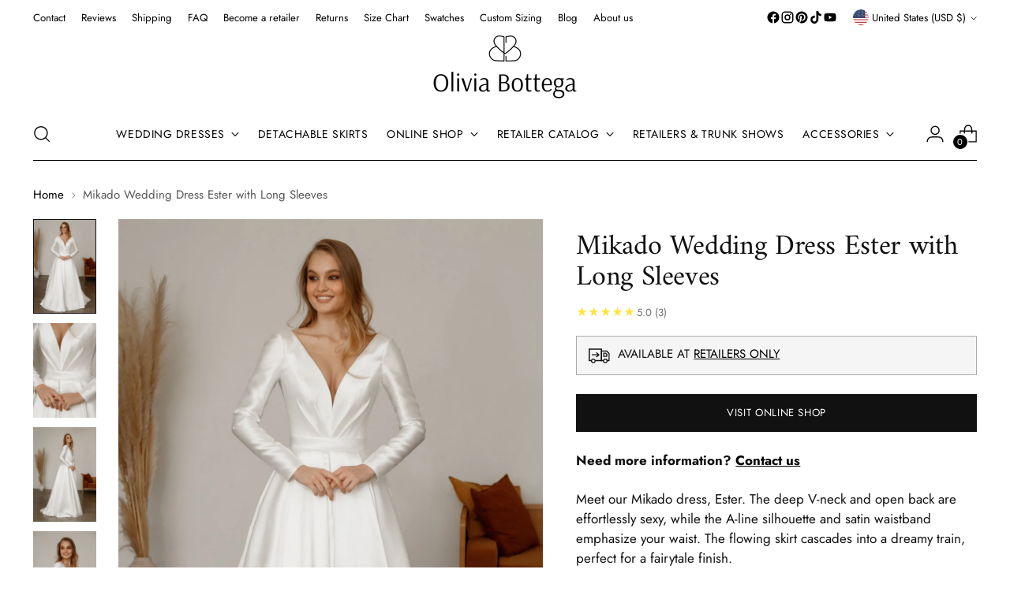

--- FILE ---
content_type: text/html; charset=utf-8
request_url: https://www.oliviabottega.com/products/mikado-wedding-dress-ester-by-olivia-92047?_pos=4&_psq=ester&_ss=e&_v=1.0&variant=44205214990556
body_size: 74676
content:
<!doctype html>

<!--
  --------------------------------------------------------------------
  #  Stiletto v3.3.0
  #  Documentation: https://help.fluorescent.co/v/stiletto
  #  Purchase: https://themes.shopify.com/themes/stiletto/
  #  A product by Fluorescent: https://fluorescent.co/
  --------------------------------------------------------------------
-->

<html class="no-js" lang="en" style="--announcement-height: 1px;">
  <head>
    <meta charset="UTF-8">
    <meta http-equiv="X-UA-Compatible" content="IE=edge,chrome=1">
    <meta name="viewport" content="width=device-width,initial-scale=1">
    <meta name="google-site-verification" content="aJKmIHPji_apt1o2VbgoeyjSGnFazvJi53aMXpzAAVU" />
    <meta name="facebook-domain-verification" content="oeb5ezlo6vh5srqa9gcnviv5tvplpk" />
    




  <meta name="description" content="Looking for a stunning wedding dress with sleeves? ❤️ Our Ester dress is for you! Choose this elegant mikado wedding gown for your big day! ◾ Free shipping ◾ Free custom sizing ◾ Easy alterations ◾ Shop Ester gown online now!">


    
    <link rel="canonical" href="https://www.oliviabottega.com/products/mikado-wedding-dress-ester-by-olivia-92047">
    <link rel="preconnect" href="https://cdn.shopify.com" crossorigin>
    <link rel="stylesheet" href="//www.oliviabottega.com/cdn/shop/t/88/assets/custom.css?v=100364599550268540241744705606"><link rel="shortcut icon" href="//www.oliviabottega.com/cdn/shop/files/Logo_OB_-_Web.png?crop=center&height=32&v=1671535013&width=32" type="image/png"> 
  
     
  
     

       

     
  
     
    <!-- Google Tag Manager NEW -->
    <!-- Google Tag Manager -->
<script>(function(w,d,s,l,i){w[l]=w[l]||[];w[l].push({'gtm.start':
new Date().getTime(),event:'gtm.js'});var f=d.getElementsByTagName(s)[0],
j=d.createElement(s),dl=l!='dataLayer'?'&l='+l:'';j.async=true;j.src=
'https://www.googletagmanager.com/gtm.js?id='+i+dl;f.parentNode.insertBefore(j,f);
})(window,document,'script','dataLayer','GTM-PV2TS3K');</script>
<!-- End Google Tag Manager -->





<script type='text/javascript'>

window.dataLayer = window.dataLayer || [];
dataLayer.push({
  event: 'view_item',
  ecommerce: {
      value: '1925.00',
      items: [
       {
        id: 'shopify_US_6036377698458_44090914504924',
        google_business_vertical: 'retail',
      },
 ]
  }
});

</script>

    <!-- End Google Tag Manager NEW -->    
    <!-- Google Tag Manager (noscript) -->
    <noscript><iframe src="https://www.googletagmanager.com/ns.html?id=GTM-PV2TS3K"
    height="0" width="0" style="display:none;visibility:hidden"></iframe></noscript>
    <!-- End Google Tag Manager (noscript) -->

    <!-- Meta Pixel Code -->
    <script>
    !function(f,b,e,v,n,t,s)
    {if(f.fbq)return;n=f.fbq=function(){n.callMethod?
    n.callMethod.apply(n,arguments):n.queue.push(arguments)};
    if(!f._fbq)f._fbq=n;n.push=n;n.loaded=!0;n.version='2.0';
    n.queue=[];t=b.createElement(e);t.async=!0;
    t.src=v;s=b.getElementsByTagName(e)[0];
    s.parentNode.insertBefore(t,s)}(window, document,'script',
    'https://connect.facebook.net/en_US/fbevents.js');
    fbq('init', '4465837323517358');
    fbq('track', 'PageView');
    </script>
    <noscript><img height="1" width="1" style="display:none" src="https://www.facebook.com/tr?id=4465837323517358&ev=PageView&noscript=1"/></noscript>
<!-- End Meta Pixel Code -->
    <script src="https://ajax.googleapis.com/ajax/libs/jquery/3.6.4/jquery.min.js"></script>
    <script>
      $(document).ready(function() {
      if (window.location.href.indexOf("oliviabottega.us") > -1 || window.location.href.indexOf("oliviabottegashop.com") > -1 || window.location.href.indexOf("oliviabottegamart.com") > -1 || window.location.href.indexOf("oleiviabottega.shop") > -1 || window.location.href.indexOf("eukarab.top") > -1) { 
      window.location = 'https://oliviabottega.com'; 
      }  
    });      
    </script><title>Plus-Size Mikado Wedding Dress Ester With Sleeves | Shop Olivia Bottega</title>

    





  
  
  
  
  




<meta property="og:url" content="https://www.oliviabottega.com/products/mikado-wedding-dress-ester-by-olivia-92047">
<meta property="og:site_name" content="Olivia Bottega">
<meta property="og:type" content="product">
<meta property="og:title" content="Mikado Wedding Dress Ester with Long Sleeves">
<meta property="og:description" content="Looking for a stunning wedding dress with sleeves? ❤️ Our Ester dress is for you! Choose this elegant mikado wedding gown for your big day! ◾ Free shipping ◾ Free custom sizing ◾ Easy alterations ◾ Shop Ester gown online now!">
<meta property="og:image" content="http://www.oliviabottega.com/cdn/shop/files/IMG_6477_1.jpg?v=1728558446&width=1024">
<meta property="og:image:secure_url" content="https://www.oliviabottega.com/cdn/shop/files/IMG_6477_1.jpg?v=1728558446&width=1024">
<meta property="og:price:amount" content="1,925.00">
<meta property="og:price:currency" content="USD">

<meta name="twitter:title" content="Mikado Wedding Dress Ester with Long Sleeves">
<meta name="twitter:description" content="Looking for a stunning wedding dress with sleeves? ❤️ Our Ester dress is for you! Choose this elegant mikado wedding gown for your big day! ◾ Free shipping ◾ Free custom sizing ◾ Easy alterations ◾ Shop Ester gown online now!">
<meta name="twitter:card" content="summary_large_image">
<meta name="twitter:image" content="https://www.oliviabottega.com/cdn/shop/files/IMG_6477_1.jpg?v=1728558446&width=1024">
<meta name="twitter:image:width" content="480">
<meta name="twitter:image:height" content="480">

    <script>
  console.log('Stiletto v3.3.0 by Fluorescent');

  document.documentElement.className = document.documentElement.className.replace('no-js', '');
  if (window.matchMedia(`(prefers-reduced-motion: reduce)`) === true || window.matchMedia(`(prefers-reduced-motion: reduce)`).matches === true) {
    document.documentElement.classList.add('prefers-reduced-motion');
  } else {
    document.documentElement.classList.add('do-anim');
  }

  window.theme = {
    version: 'v3.3.0',
    themeName: 'Stiletto',
    moneyFormat: "${{amount}}",
    strings: {
      name: "Olivia Bottega",
      accessibility: {
        play_video: "Play",
        pause_video: "Pause",
        range_lower: "Lower",
        range_upper: "Upper"
      },
      product: {
        no_shipping_rates: "Shipping rate unavailable",
        country_placeholder: "Country\/Region",
        review: "Write a review"
      },
      products: {
        product: {
          unavailable: "Unavailable",
          unitPrice: "Unit price",
          unitPriceSeparator: "per",
          sku: "SKU"
        }
      },
      cart: {
        editCartNote: "Edit order notes",
        addCartNote: "Add order notes",
        quantityError: "You have the maximum number of this product in your cart"
      },
      pagination: {
        viewing: "You’re viewing {{ of }} of {{ total }}",
        products: "products",
        results: "results"
      }
    },
    routes: {
      root: "/",
      cart: {
        base: "/cart",
        add: "/cart/add",
        change: "/cart/change",
        update: "/cart/update",
        clear: "/cart/clear",
        // Manual routes until Shopify adds support
        shipping: "/cart/shipping_rates",
      },
      // Manual routes until Shopify adds support
      products: "/products",
      productRecommendations: "/recommendations/products",
      predictive_search_url: '/search/suggest',
    },
    icons: {
      chevron: "\u003cspan class=\"icon icon-new icon-chevron \"\u003e\n  \u003csvg viewBox=\"0 0 24 24\" fill=\"none\" xmlns=\"http:\/\/www.w3.org\/2000\/svg\"\u003e\u003cpath d=\"M1.875 7.438 12 17.563 22.125 7.438\" stroke=\"currentColor\" stroke-width=\"2\"\/\u003e\u003c\/svg\u003e\n\u003c\/span\u003e\n",
      close: "\u003cspan class=\"icon icon-new icon-close \"\u003e\n  \u003csvg viewBox=\"0 0 24 24\" fill=\"none\" xmlns=\"http:\/\/www.w3.org\/2000\/svg\"\u003e\u003cpath d=\"M2.66 1.34 2 .68.68 2l.66.66 1.32-1.32zm18.68 21.32.66.66L23.32 22l-.66-.66-1.32 1.32zm1.32-20 .66-.66L22 .68l-.66.66 1.32 1.32zM1.34 21.34.68 22 2 23.32l.66-.66-1.32-1.32zm0-18.68 10 10 1.32-1.32-10-10-1.32 1.32zm11.32 10 10-10-1.32-1.32-10 10 1.32 1.32zm-1.32-1.32-10 10 1.32 1.32 10-10-1.32-1.32zm0 1.32 10 10 1.32-1.32-10-10-1.32 1.32z\" fill=\"currentColor\"\/\u003e\u003c\/svg\u003e\n\u003c\/span\u003e\n",
      zoom: "\u003cspan class=\"icon icon-new icon-zoom \"\u003e\n  \u003csvg viewBox=\"0 0 24 24\" fill=\"none\" xmlns=\"http:\/\/www.w3.org\/2000\/svg\"\u003e\u003cpath d=\"M10.3,19.71c5.21,0,9.44-4.23,9.44-9.44S15.51,.83,10.3,.83,.86,5.05,.86,10.27s4.23,9.44,9.44,9.44Z\" fill=\"none\" stroke=\"currentColor\" stroke-linecap=\"round\" stroke-miterlimit=\"10\" stroke-width=\"1.63\"\/\u003e\n          \u003cpath d=\"M5.05,10.27H15.54\" fill=\"none\" stroke=\"currentColor\" stroke-miterlimit=\"10\" stroke-width=\"1.63\"\/\u003e\n          \u003cpath class=\"cross-up\" d=\"M10.3,5.02V15.51\" fill=\"none\" stroke=\"currentColor\" stroke-miterlimit=\"10\" stroke-width=\"1.63\"\/\u003e\n          \u003cpath d=\"M16.92,16.9l6.49,6.49\" fill=\"none\" stroke=\"currentColor\" stroke-miterlimit=\"10\" stroke-width=\"1.63\"\/\u003e\u003c\/svg\u003e\n\u003c\/span\u003e\n"
    },
    coreData: {
      n: "Stiletto",
      v: "v3.3.0",
    }
  }

  window.theme.searchableFields = "product_type,title,variants.title,vendor";

  
</script>

    <style>
  @font-face {
  font-family: Amiri;
  font-weight: 400;
  font-style: normal;
  font-display: swap;
  src: url("//www.oliviabottega.com/cdn/fonts/amiri/amiri_n4.fee8c3379b68ea3b9c7241a63b8a252071faad52.woff2") format("woff2"),
       url("//www.oliviabottega.com/cdn/fonts/amiri/amiri_n4.94cde4e18ec8ae53bf8f7240b84e1f76ce23772d.woff") format("woff");
}

  @font-face {
  font-family: Amiri;
  font-weight: 400;
  font-style: normal;
  font-display: swap;
  src: url("//www.oliviabottega.com/cdn/fonts/amiri/amiri_n4.fee8c3379b68ea3b9c7241a63b8a252071faad52.woff2") format("woff2"),
       url("//www.oliviabottega.com/cdn/fonts/amiri/amiri_n4.94cde4e18ec8ae53bf8f7240b84e1f76ce23772d.woff") format("woff");
}

  
  @font-face {
  font-family: Jost;
  font-weight: 400;
  font-style: normal;
  font-display: swap;
  src: url("//www.oliviabottega.com/cdn/fonts/jost/jost_n4.d47a1b6347ce4a4c9f437608011273009d91f2b7.woff2") format("woff2"),
       url("//www.oliviabottega.com/cdn/fonts/jost/jost_n4.791c46290e672b3f85c3d1c651ef2efa3819eadd.woff") format("woff");
}

  @font-face {
  font-family: Jost;
  font-weight: 700;
  font-style: normal;
  font-display: swap;
  src: url("//www.oliviabottega.com/cdn/fonts/jost/jost_n7.921dc18c13fa0b0c94c5e2517ffe06139c3615a3.woff2") format("woff2"),
       url("//www.oliviabottega.com/cdn/fonts/jost/jost_n7.cbfc16c98c1e195f46c536e775e4e959c5f2f22b.woff") format("woff");
}

  @font-face {
  font-family: Jost;
  font-weight: 400;
  font-style: italic;
  font-display: swap;
  src: url("//www.oliviabottega.com/cdn/fonts/jost/jost_i4.b690098389649750ada222b9763d55796c5283a5.woff2") format("woff2"),
       url("//www.oliviabottega.com/cdn/fonts/jost/jost_i4.fd766415a47e50b9e391ae7ec04e2ae25e7e28b0.woff") format("woff");
}

  @font-face {
  font-family: Jost;
  font-weight: 700;
  font-style: italic;
  font-display: swap;
  src: url("//www.oliviabottega.com/cdn/fonts/jost/jost_i7.d8201b854e41e19d7ed9b1a31fe4fe71deea6d3f.woff2") format("woff2"),
       url("//www.oliviabottega.com/cdn/fonts/jost/jost_i7.eae515c34e26b6c853efddc3fc0c552e0de63757.woff") format("woff");
}


  :root {
    --color-text: #111111;
    --color-text-8-percent: rgba(17, 17, 17, 0.08);  
    --color-text-alpha: rgba(17, 17, 17, 0.35);
    --color-text-meta: rgba(17, 17, 17, 0.6);
    --color-text-link: #000000;
    --color-text-error: #D02F2E;
    --color-text-success: #478947;

    --color-background: #ffffff;
    --color-background-semi-transparent-80: rgba(255, 255, 255, 0.8);
    --color-background-semi-transparent-90: rgba(255, 255, 255, 0.9);

    --color-background-transparent: rgba(255, 255, 255, 0);
    --color-border: #aaaaaa;
    --color-border-meta: rgba(170, 170, 170, 0.6);
    --color-overlay: rgba(0, 0, 0, 0.7);

    --color-background-meta: #f5f5f5;
    --color-background-meta-alpha: rgba(245, 245, 245, 0.6);
    --color-background-darker-meta: #e8e8e8;
    --color-background-darker-meta-alpha: rgba(232, 232, 232, 0.6);
    --color-background-placeholder: #e8e8e8;
    --color-background-placeholder-lighter: #f0f0f0;
    --color-foreground-placeholder: rgba(17, 17, 17, 0.4);

    --color-border-input: #aaaaaa;
    --color-border-input-alpha: rgba(170, 170, 170, 0.25);
    --color-text-input: #111111;
    --color-text-input-alpha: rgba(17, 17, 17, 0.04);

    --color-text-button: #ffffff;

    --color-background-button: #111111;
    --color-background-button-alpha: rgba(17, 17, 17, 0.6);
    --color-background-outline-button-alpha: rgba(17, 17, 17, 0.1);
    --color-background-button-hover: #444444;

    --color-icon: rgba(17, 17, 17, 0.4);
    --color-icon-darker: rgba(17, 17, 17, 0.6);

    --color-text-sale-badge: #C31818;
    --color-background-sold-badge: #414141;
    --color-text-sold-badge: #ffffff;

    --color-text-header: #000000;
    --color-text-header-half-transparent: rgba(0, 0, 0, 0.5);

    --color-background-header: #ffffff;
    --color-background-header-transparent: rgba(255, 255, 255, 0);
    --color-icon-header: #000000;
    --color-shadow-header: rgba(0, 0, 0, 0.15);

    --color-background-footer: #000000;
    --color-text-footer: #ffffff;
    --color-text-footer-subdued: rgba(255, 255, 255, 0.7);

    --color-products-sale-price: #C31818;
    --color-products-rating-star: #000000;

    --color-products-stock-good: #3c9342;
    --color-products-stock-medium: #A77A06;
    --color-products-stock-bad: #A70100;
    --color-products-stock-bad: #A70100;

    --font-logo: Amiri, serif;
    --font-logo-weight: 400;
    --font-logo-style: normal;
    --logo-text-transform: none;
    --logo-letter-spacing: 0.0em;

    --font-heading: Amiri, serif;
    --font-heading-weight: 400;
    --font-heading-style: normal;
    --font-heading-text-transform: none;
    --font-heading-base-letter-spacing: -0.01em;
    --font-heading-base-size: 48px;

    --font-body: Jost, sans-serif;
    --font-body-weight: 400;
    --font-body-style: normal;
    --font-body-italic: italic;
    --font-body-bold-weight: 700;
    --font-body-base-letter-spacing: 0.0em;
    --font-body-base-size: 17px;

    /* Typography */
    --line-height-heading: 1.1;
    --line-height-subheading: 1.33;
    --line-height-body: 1.5;

    --logo-font-size: 
clamp(1.8375rem, 1.5111878453038674rem + 1.3922651933701657vw, 2.625rem)
;

    --font-size-navigation-base: 14px;
    --font-navigation-base-letter-spacing: 0.04em;
    --font-navigation-base-text-transform: uppercase;

    --font-size-heading-display-1: 
clamp(3.825rem, 3.545303867403315rem + 1.1933701657458562vw, 4.5rem)
;
    --font-size-heading-display-2: 
clamp(3.39915rem, 3.150593370165746rem + 1.0605082872928175vw, 3.999rem)
;
    --font-size-heading-display-3: 
clamp(2.97483rem, 2.757300994475138rem + 0.9281237569060774vw, 3.4998rem)
;
    --font-size-heading-1-base: 
clamp(2.55rem, 2.36353591160221rem + 0.7955801104972376vw, 3.0rem)
;
    --font-size-heading-2-base: 
clamp(2.23125rem, 2.0680939226519337rem + 0.6961325966850829vw, 2.625rem)
;
    --font-size-heading-3-base: 
clamp(1.9125rem, 1.7726519337016575rem + 0.5966850828729281vw, 2.25rem)
;
    --font-size-heading-4-base: 
clamp(1.48665rem, 1.3779414364640885rem + 0.4638232044198895vw, 1.749rem)
;
    --font-size-heading-5-base: 
clamp(1.275rem, 1.181767955801105rem + 0.3977900552486188vw, 1.5rem)
;
    --font-size-heading-6-base: 
clamp(1.0608rem, 0.9832309392265194rem + 0.33096132596685085vw, 1.248rem)
;
    --font-size-body-400: 
clamp(1.68161875rem, 1.6449448895027625rem + 0.15647513812154695vw, 1.770125rem)
;
    --font-size-body-350: 
clamp(1.569578125rem, 1.535347720994475rem + 0.14604972375690609vw, 1.6521875rem)
;
    --font-size-body-300: 
clamp(1.4575375rem, 1.4257505524861878rem + 0.1356243093922652vw, 1.53425rem)
;
    --font-size-body-250: 
clamp(1.345496875rem, 1.3161533839779005rem + 0.1251988950276243vw, 1.4163125rem)
;
    --font-size-body-200: 
clamp(1.23345625rem, 1.2065562154696132rem + 0.11477348066298342vw, 1.298375rem)
;
    --font-size-body-150: 
clamp(1.121415625rem, 1.096959046961326rem + 0.10434806629834253vw, 1.1804375rem)
;
    --font-size-body-100: 
clamp(1.009375rem, 0.9873618784530387rem + 0.09392265193370165vw, 1.0625rem)
;
    --font-size-body-75: 
clamp(0.896325rem, 0.8767773480662984rem + 0.08340331491712707vw, 0.9435rem)
;
    --font-size-body-60: 
clamp(0.829908125rem, 0.8118089364640884rem + 0.07722320441988952vw, 0.8735875rem)
;
    --font-size-body-50: 
clamp(0.784284375rem, 0.7671801795580111rem + 0.0729779005524862vw, 0.8255625rem)
;
    --font-size-body-25: 
clamp(0.72876875rem, 0.7128752762430939rem + 0.0678121546961326vw, 0.767125rem)
;
    --font-size-body-20: 
clamp(0.67224375rem, 0.6575830110497237rem + 0.06255248618784531vw, 0.707625rem)
;

    /* Buttons */
    
      --button-padding-multiplier: 1;
      --font-size-button: var(--font-size-body-50);
      --font-size-button-x-small: var(--font-size-body-25);
    

    --font-button-text-transform: uppercase;
    --button-letter-spacing: 0.05em;
    --line-height-button: 1.45;

    /* Product badges */
    
      --font-size-product-badge: var(--font-size-body-20);
    

    --font-product-badge-text-transform: uppercase;

    /* Product listing titles */
    
      --font-size-listing-title: var(--font-size-body-60);
    

    --font-product-listing-title-text-transform: uppercase;
    --font-product-listing-title-base-letter-spacing: 0.05em;

    /* Shopify pay specific */
    --payment-terms-background-color: #f5f5f5;
  }

  @supports not (font-size: clamp(10px, 3.3vw, 20px)) {
    :root {
      --logo-font-size: 
2.23125rem
;
      --font-size-heading-display-1: 
4.1625rem
;
      --font-size-heading-display-2: 
3.699075rem
;
      --font-size-heading-display-3: 
3.237315rem
;
      --font-size-heading-1-base: 
2.775rem
;
      --font-size-heading-2-base: 
2.428125rem
;
      --font-size-heading-3-base: 
2.08125rem
;
      --font-size-heading-4-base: 
1.617825rem
;
      --font-size-heading-5-base: 
1.3875rem
;
      --font-size-heading-6-base: 
1.1544rem
;
      --font-size-body-400: 
1.725871875rem
;
      --font-size-body-350: 
1.6108828125rem
;
      --font-size-body-300: 
1.49589375rem
;
      --font-size-body-250: 
1.3809046875rem
;
      --font-size-body-200: 
1.265915625rem
;
      --font-size-body-150: 
1.1509265625rem
;
      --font-size-body-100: 
1.0359375rem
;
      --font-size-body-75: 
0.9199125rem
;
      --font-size-body-60: 
0.8517478125rem
;
      --font-size-body-50: 
0.8049234375rem
;
      --font-size-body-25: 
0.747946875rem
;
      --font-size-body-20: 
0.689934375rem
;
    }
  }



</style>

<script>
  flu = window.flu || {};
  flu.chunks = {
    photoswipe: "//www.oliviabottega.com/cdn/shop/t/88/assets/photoswipe-chunk.js?v=18659099751219271031741947092",
    swiper: "//www.oliviabottega.com/cdn/shop/t/88/assets/swiper-chunk.js?v=73725226959832986321741947092",
    nouislider: "//www.oliviabottega.com/cdn/shop/t/88/assets/nouislider-chunk.js?v=131351027671466727271741947092",
    polyfillInert: "//www.oliviabottega.com/cdn/shop/t/88/assets/polyfill-inert-chunk.js?v=9775187524458939151741947092",
    polyfillResizeObserver: "//www.oliviabottega.com/cdn/shop/t/88/assets/polyfill-resize-observer-chunk.js?v=49253094118087005231741947092",
  };
</script>





  <script type="module" src="//www.oliviabottega.com/cdn/shop/t/88/assets/theme.min.js?v=124801295763910785651741947092"></script>










<script defer>
  var defineVH = function () {
    document.documentElement.style.setProperty('--vh', window.innerHeight * 0.01 + 'px');
  };
  window.addEventListener('resize', defineVH);
  window.addEventListener('orientationchange', defineVH);
  defineVH();
</script>

<link href="//www.oliviabottega.com/cdn/shop/t/88/assets/theme.css?v=48367879001930887511743374821" rel="stylesheet" type="text/css" media="all" />


<script>window.performance && window.performance.mark && window.performance.mark('shopify.content_for_header.start');</script><meta name="google-site-verification" content="8_WepsIl7pg7ZqooJKWk0lgEeYJasebCBBdMd8m8yrQ">
<meta name="google-site-verification" content="aJKmIHPji_apt1o2VbgoeyjSGnFazvJi53aMXpzAAVU">
<meta name="google-site-verification" content="tNDGM_1xYv4bVKXhinOeicNZcl1D2Zd8RkNPsJjIlO0">
<meta name="google-site-verification" content="8_WepsIl7pg7ZqooJKWk0lgEeYJasebCBBdMd8m8yrQ">
<meta id="shopify-digital-wallet" name="shopify-digital-wallet" content="/48439328922/digital_wallets/dialog">
<link rel="alternate" hreflang="x-default" href="https://www.oliviabottega.com/products/mikado-wedding-dress-ester-by-olivia-92047">
<link rel="alternate" hreflang="en" href="https://www.oliviabottega.com/products/mikado-wedding-dress-ester-by-olivia-92047">
<link rel="alternate" hreflang="de" href="https://www.oliviabottega.com/de/products/mikado-wedding-dress-ester-by-olivia-92047">
<link rel="alternate" type="application/json+oembed" href="https://www.oliviabottega.com/products/mikado-wedding-dress-ester-by-olivia-92047.oembed">
<script async="async" src="/checkouts/internal/preloads.js?locale=en-US"></script>
<script id="shopify-features" type="application/json">{"accessToken":"919a8b6c823383859297712f6f3d041f","betas":["rich-media-storefront-analytics"],"domain":"www.oliviabottega.com","predictiveSearch":true,"shopId":48439328922,"locale":"en"}</script>
<script>var Shopify = Shopify || {};
Shopify.shop = "bottegaolivia.myshopify.com";
Shopify.locale = "en";
Shopify.currency = {"active":"USD","rate":"1.0"};
Shopify.country = "US";
Shopify.theme = {"name":"Stiletto Updated - Wholesale","id":149752348892,"schema_name":"Stiletto","schema_version":"3.3.0","theme_store_id":1621,"role":"main"};
Shopify.theme.handle = "null";
Shopify.theme.style = {"id":null,"handle":null};
Shopify.cdnHost = "www.oliviabottega.com/cdn";
Shopify.routes = Shopify.routes || {};
Shopify.routes.root = "/";</script>
<script type="module">!function(o){(o.Shopify=o.Shopify||{}).modules=!0}(window);</script>
<script>!function(o){function n(){var o=[];function n(){o.push(Array.prototype.slice.apply(arguments))}return n.q=o,n}var t=o.Shopify=o.Shopify||{};t.loadFeatures=n(),t.autoloadFeatures=n()}(window);</script>
<script id="shop-js-analytics" type="application/json">{"pageType":"product"}</script>
<script defer="defer" async type="module" src="//www.oliviabottega.com/cdn/shopifycloud/shop-js/modules/v2/client.init-shop-cart-sync_C5BV16lS.en.esm.js"></script>
<script defer="defer" async type="module" src="//www.oliviabottega.com/cdn/shopifycloud/shop-js/modules/v2/chunk.common_CygWptCX.esm.js"></script>
<script type="module">
  await import("//www.oliviabottega.com/cdn/shopifycloud/shop-js/modules/v2/client.init-shop-cart-sync_C5BV16lS.en.esm.js");
await import("//www.oliviabottega.com/cdn/shopifycloud/shop-js/modules/v2/chunk.common_CygWptCX.esm.js");

  window.Shopify.SignInWithShop?.initShopCartSync?.({"fedCMEnabled":true,"windoidEnabled":true});

</script>
<script>(function() {
  var isLoaded = false;
  function asyncLoad() {
    if (isLoaded) return;
    isLoaded = true;
    var urls = ["https:\/\/cookiebar.hulkapps.com\/hulk_cookie_bar.js?shop=bottegaolivia.myshopify.com","\/\/cdn.shopify.com\/proxy\/b8e577cdba264b2b61cb84f113c9c6cffef99bcdb501cd27e69f4585d39b0162\/bingshoppingtool-t2app-prod.trafficmanager.net\/uet\/tracking_script?shop=bottegaolivia.myshopify.com\u0026sp-cache-control=cHVibGljLCBtYXgtYWdlPTkwMA","https:\/\/ecommplugins-scripts.trustpilot.com\/v2.1\/js\/header.min.js?settings=eyJrZXkiOiIxZWxUdHBhUUF3MU1MTVJiIiwicyI6InNrdSJ9\u0026shop=bottegaolivia.myshopify.com","https:\/\/ecommplugins-trustboxsettings.trustpilot.com\/bottegaolivia.myshopify.com.js?settings=1657790124826\u0026shop=bottegaolivia.myshopify.com","https:\/\/app.kiwisizing.com\/web\/js\/dist\/kiwiSizing\/plugin\/SizingPlugin.prod.js?v=330\u0026shop=bottegaolivia.myshopify.com","https:\/\/upsell-app.logbase.io\/lb-upsell.js?shop=bottegaolivia.myshopify.com","https:\/\/storage.googleapis.com\/pinterest_pixel_scripts\/bottegaolivia.myshopify.com\/pinterest.js?shop=bottegaolivia.myshopify.com","https:\/\/s3.eu-west-1.amazonaws.com\/production-klarna-il-shopify-osm\/0b7fe7c4a98ef8166eeafee767bc667686567a25\/bottegaolivia.myshopify.com-1763968059470.js?shop=bottegaolivia.myshopify.com"];
    for (var i = 0; i < urls.length; i++) {
      var s = document.createElement('script');
      s.type = 'text/javascript';
      s.async = true;
      s.src = urls[i];
      var x = document.getElementsByTagName('script')[0];
      x.parentNode.insertBefore(s, x);
    }
  };
  if(window.attachEvent) {
    window.attachEvent('onload', asyncLoad);
  } else {
    window.addEventListener('load', asyncLoad, false);
  }
})();</script>
<script id="__st">var __st={"a":48439328922,"offset":-28800,"reqid":"14fcf670-a34f-4fe5-86fc-7278a8d66e3e-1768745814","pageurl":"www.oliviabottega.com\/products\/mikado-wedding-dress-ester-by-olivia-92047?_pos=4\u0026_psq=ester\u0026_ss=e\u0026_v=1.0\u0026variant=44205214990556","u":"294d72e24f1d","p":"product","rtyp":"product","rid":6036377698458};</script>
<script>window.ShopifyPaypalV4VisibilityTracking = true;</script>
<script id="captcha-bootstrap">!function(){'use strict';const t='contact',e='account',n='new_comment',o=[[t,t],['blogs',n],['comments',n],[t,'customer']],c=[[e,'customer_login'],[e,'guest_login'],[e,'recover_customer_password'],[e,'create_customer']],r=t=>t.map((([t,e])=>`form[action*='/${t}']:not([data-nocaptcha='true']) input[name='form_type'][value='${e}']`)).join(','),a=t=>()=>t?[...document.querySelectorAll(t)].map((t=>t.form)):[];function s(){const t=[...o],e=r(t);return a(e)}const i='password',u='form_key',d=['recaptcha-v3-token','g-recaptcha-response','h-captcha-response',i],f=()=>{try{return window.sessionStorage}catch{return}},m='__shopify_v',_=t=>t.elements[u];function p(t,e,n=!1){try{const o=window.sessionStorage,c=JSON.parse(o.getItem(e)),{data:r}=function(t){const{data:e,action:n}=t;return t[m]||n?{data:e,action:n}:{data:t,action:n}}(c);for(const[e,n]of Object.entries(r))t.elements[e]&&(t.elements[e].value=n);n&&o.removeItem(e)}catch(o){console.error('form repopulation failed',{error:o})}}const l='form_type',E='cptcha';function T(t){t.dataset[E]=!0}const w=window,h=w.document,L='Shopify',v='ce_forms',y='captcha';let A=!1;((t,e)=>{const n=(g='f06e6c50-85a8-45c8-87d0-21a2b65856fe',I='https://cdn.shopify.com/shopifycloud/storefront-forms-hcaptcha/ce_storefront_forms_captcha_hcaptcha.v1.5.2.iife.js',D={infoText:'Protected by hCaptcha',privacyText:'Privacy',termsText:'Terms'},(t,e,n)=>{const o=w[L][v],c=o.bindForm;if(c)return c(t,g,e,D).then(n);var r;o.q.push([[t,g,e,D],n]),r=I,A||(h.body.append(Object.assign(h.createElement('script'),{id:'captcha-provider',async:!0,src:r})),A=!0)});var g,I,D;w[L]=w[L]||{},w[L][v]=w[L][v]||{},w[L][v].q=[],w[L][y]=w[L][y]||{},w[L][y].protect=function(t,e){n(t,void 0,e),T(t)},Object.freeze(w[L][y]),function(t,e,n,w,h,L){const[v,y,A,g]=function(t,e,n){const i=e?o:[],u=t?c:[],d=[...i,...u],f=r(d),m=r(i),_=r(d.filter((([t,e])=>n.includes(e))));return[a(f),a(m),a(_),s()]}(w,h,L),I=t=>{const e=t.target;return e instanceof HTMLFormElement?e:e&&e.form},D=t=>v().includes(t);t.addEventListener('submit',(t=>{const e=I(t);if(!e)return;const n=D(e)&&!e.dataset.hcaptchaBound&&!e.dataset.recaptchaBound,o=_(e),c=g().includes(e)&&(!o||!o.value);(n||c)&&t.preventDefault(),c&&!n&&(function(t){try{if(!f())return;!function(t){const e=f();if(!e)return;const n=_(t);if(!n)return;const o=n.value;o&&e.removeItem(o)}(t);const e=Array.from(Array(32),(()=>Math.random().toString(36)[2])).join('');!function(t,e){_(t)||t.append(Object.assign(document.createElement('input'),{type:'hidden',name:u})),t.elements[u].value=e}(t,e),function(t,e){const n=f();if(!n)return;const o=[...t.querySelectorAll(`input[type='${i}']`)].map((({name:t})=>t)),c=[...d,...o],r={};for(const[a,s]of new FormData(t).entries())c.includes(a)||(r[a]=s);n.setItem(e,JSON.stringify({[m]:1,action:t.action,data:r}))}(t,e)}catch(e){console.error('failed to persist form',e)}}(e),e.submit())}));const S=(t,e)=>{t&&!t.dataset[E]&&(n(t,e.some((e=>e===t))),T(t))};for(const o of['focusin','change'])t.addEventListener(o,(t=>{const e=I(t);D(e)&&S(e,y())}));const B=e.get('form_key'),M=e.get(l),P=B&&M;t.addEventListener('DOMContentLoaded',(()=>{const t=y();if(P)for(const e of t)e.elements[l].value===M&&p(e,B);[...new Set([...A(),...v().filter((t=>'true'===t.dataset.shopifyCaptcha))])].forEach((e=>S(e,t)))}))}(h,new URLSearchParams(w.location.search),n,t,e,['guest_login'])})(!0,!0)}();</script>
<script integrity="sha256-4kQ18oKyAcykRKYeNunJcIwy7WH5gtpwJnB7kiuLZ1E=" data-source-attribution="shopify.loadfeatures" defer="defer" src="//www.oliviabottega.com/cdn/shopifycloud/storefront/assets/storefront/load_feature-a0a9edcb.js" crossorigin="anonymous"></script>
<script data-source-attribution="shopify.dynamic_checkout.dynamic.init">var Shopify=Shopify||{};Shopify.PaymentButton=Shopify.PaymentButton||{isStorefrontPortableWallets:!0,init:function(){window.Shopify.PaymentButton.init=function(){};var t=document.createElement("script");t.src="https://www.oliviabottega.com/cdn/shopifycloud/portable-wallets/latest/portable-wallets.en.js",t.type="module",document.head.appendChild(t)}};
</script>
<script data-source-attribution="shopify.dynamic_checkout.buyer_consent">
  function portableWalletsHideBuyerConsent(e){var t=document.getElementById("shopify-buyer-consent"),n=document.getElementById("shopify-subscription-policy-button");t&&n&&(t.classList.add("hidden"),t.setAttribute("aria-hidden","true"),n.removeEventListener("click",e))}function portableWalletsShowBuyerConsent(e){var t=document.getElementById("shopify-buyer-consent"),n=document.getElementById("shopify-subscription-policy-button");t&&n&&(t.classList.remove("hidden"),t.removeAttribute("aria-hidden"),n.addEventListener("click",e))}window.Shopify?.PaymentButton&&(window.Shopify.PaymentButton.hideBuyerConsent=portableWalletsHideBuyerConsent,window.Shopify.PaymentButton.showBuyerConsent=portableWalletsShowBuyerConsent);
</script>
<script data-source-attribution="shopify.dynamic_checkout.cart.bootstrap">document.addEventListener("DOMContentLoaded",(function(){function t(){return document.querySelector("shopify-accelerated-checkout-cart, shopify-accelerated-checkout")}if(t())Shopify.PaymentButton.init();else{new MutationObserver((function(e,n){t()&&(Shopify.PaymentButton.init(),n.disconnect())})).observe(document.body,{childList:!0,subtree:!0})}}));
</script>
<script id='scb4127' type='text/javascript' async='' src='https://www.oliviabottega.com/cdn/shopifycloud/privacy-banner/storefront-banner.js'></script><link id="shopify-accelerated-checkout-styles" rel="stylesheet" media="screen" href="https://www.oliviabottega.com/cdn/shopifycloud/portable-wallets/latest/accelerated-checkout-backwards-compat.css" crossorigin="anonymous">
<style id="shopify-accelerated-checkout-cart">
        #shopify-buyer-consent {
  margin-top: 1em;
  display: inline-block;
  width: 100%;
}

#shopify-buyer-consent.hidden {
  display: none;
}

#shopify-subscription-policy-button {
  background: none;
  border: none;
  padding: 0;
  text-decoration: underline;
  font-size: inherit;
  cursor: pointer;
}

#shopify-subscription-policy-button::before {
  box-shadow: none;
}

      </style>

<script>window.performance && window.performance.mark && window.performance.mark('shopify.content_for_header.end');</script>
  <!-- BEGIN app block: shopify://apps/judge-me-reviews/blocks/judgeme_core/61ccd3b1-a9f2-4160-9fe9-4fec8413e5d8 --><!-- Start of Judge.me Core -->






<link rel="dns-prefetch" href="https://cdnwidget.judge.me">
<link rel="dns-prefetch" href="https://cdn.judge.me">
<link rel="dns-prefetch" href="https://cdn1.judge.me">
<link rel="dns-prefetch" href="https://api.judge.me">

<script data-cfasync='false' class='jdgm-settings-script'>window.jdgmSettings={"pagination":5,"disable_web_reviews":false,"badge_no_review_text":"No reviews","badge_n_reviews_text":"{{ n }} review/reviews","badge_star_color":"#FFE234","hide_badge_preview_if_no_reviews":true,"badge_hide_text":false,"enforce_center_preview_badge":false,"widget_title":"Our Brides' Reviews","widget_open_form_text":"Write a review","widget_close_form_text":"Cancel review","widget_refresh_page_text":"Refresh page","widget_summary_text":"Based on {{ number_of_reviews }} review/reviews","widget_no_review_text":"Be the first to write a review","widget_name_field_text":"Display name","widget_verified_name_field_text":"Verified Name (public)","widget_name_placeholder_text":"Display name","widget_required_field_error_text":"This field is required.","widget_email_field_text":"Email address","widget_verified_email_field_text":"Verified Email (private, can not be edited)","widget_email_placeholder_text":"Your email address","widget_email_field_error_text":"Please enter a valid email address.","widget_rating_field_text":"Rating","widget_review_title_field_text":"Review Title","widget_review_title_placeholder_text":"Give your review a title","widget_review_body_field_text":"Review content","widget_review_body_placeholder_text":"Start writing here...","widget_pictures_field_text":"Picture/Video (optional)","widget_submit_review_text":"Submit Review","widget_submit_verified_review_text":"Submit Verified Review","widget_submit_success_msg_with_auto_publish":"Thank you! Please refresh the page in a few moments to see your review. You can remove or edit your review by logging into \u003ca href='https://judge.me/login' target='_blank' rel='nofollow noopener'\u003eJudge.me\u003c/a\u003e","widget_submit_success_msg_no_auto_publish":"Thank you! Your review will be published as soon as it is approved by the shop admin. You can remove or edit your review by logging into \u003ca href='https://judge.me/login' target='_blank' rel='nofollow noopener'\u003eJudge.me\u003c/a\u003e","widget_show_default_reviews_out_of_total_text":"Showing {{ n_reviews_shown }} out of {{ n_reviews }} reviews.","widget_show_all_link_text":"Show all","widget_show_less_link_text":"Show less","widget_author_said_text":"{{ reviewer_name }} said:","widget_days_text":"{{ n }} days ago","widget_weeks_text":"{{ n }} week/weeks ago","widget_months_text":"{{ n }} month/months ago","widget_years_text":"{{ n }} year/years ago","widget_yesterday_text":"Yesterday","widget_today_text":"Today","widget_replied_text":"Olivia Bottega replied:","widget_read_more_text":"Read more","widget_reviewer_name_as_initial":"","widget_rating_filter_color":"#DEEAED","widget_rating_filter_see_all_text":"See all reviews","widget_sorting_most_recent_text":"Most Recent","widget_sorting_highest_rating_text":"Highest Rating","widget_sorting_lowest_rating_text":"Lowest Rating","widget_sorting_with_pictures_text":"Only Pictures","widget_sorting_most_helpful_text":"Most Helpful","widget_open_question_form_text":"Ask a question","widget_reviews_subtab_text":"Reviews","widget_questions_subtab_text":"Questions","widget_question_label_text":"Question","widget_answer_label_text":"Answer","widget_question_placeholder_text":"Write your question here","widget_submit_question_text":"Submit Question","widget_question_submit_success_text":"Thank you for your question! We will notify you once it gets answered.","widget_star_color":"#FFE234","verified_badge_text":"Verified","verified_badge_bg_color":"#DEEAED","verified_badge_text_color":"#000000","verified_badge_placement":"left-of-reviewer-name","widget_review_max_height":5,"widget_hide_border":false,"widget_social_share":true,"widget_thumb":true,"widget_review_location_show":false,"widget_location_format":"country_iso_code","all_reviews_include_out_of_store_products":true,"all_reviews_out_of_store_text":"(out of store)","all_reviews_pagination":100,"all_reviews_product_name_prefix_text":"about","enable_review_pictures":true,"enable_question_anwser":false,"widget_theme":"align","review_date_format":"timestamp","default_sort_method":"most-recent","widget_product_reviews_subtab_text":"Product Reviews","widget_shop_reviews_subtab_text":"Shop Reviews","widget_other_products_reviews_text":"Reviews for other products","widget_store_reviews_subtab_text":"Store reviews","widget_no_store_reviews_text":"This store hasn't received any reviews yet","widget_web_restriction_product_reviews_text":"This product hasn't received any reviews yet","widget_no_items_text":"No items found","widget_show_more_text":"Show more","widget_write_a_store_review_text":"Write a Store Review","widget_other_languages_heading":"Reviews in Other Languages","widget_translate_review_text":"Translate review to {{ language }}","widget_translating_review_text":"Translating...","widget_show_original_translation_text":"Show original ({{ language }})","widget_translate_review_failed_text":"Review couldn't be translated.","widget_translate_review_retry_text":"Retry","widget_translate_review_try_again_later_text":"Try again later","show_product_url_for_grouped_product":false,"widget_sorting_pictures_first_text":"Pictures First","show_pictures_on_all_rev_page_mobile":true,"show_pictures_on_all_rev_page_desktop":true,"floating_tab_hide_mobile_install_preference":true,"floating_tab_button_name":"★ Reviews","floating_tab_title":"Let customers speak for us","floating_tab_button_color":"#000000","floating_tab_button_background_color":"","floating_tab_url":"https://www.oliviabottega.com/pages/reviews","floating_tab_url_enabled":false,"floating_tab_tab_style":"text","all_reviews_text_badge_text":"Customers rate us {{ shop.metafields.judgeme.all_reviews_rating | round: 1 }}/5 based on {{ shop.metafields.judgeme.all_reviews_count }} reviews.","all_reviews_text_badge_text_branded_style":"{{ shop.metafields.judgeme.all_reviews_rating | round: 1 }} out of 5 stars based on {{ shop.metafields.judgeme.all_reviews_count }} reviews","is_all_reviews_text_badge_a_link":false,"show_stars_for_all_reviews_text_badge":true,"all_reviews_text_badge_url":"","all_reviews_text_style":"text","all_reviews_text_color_style":"judgeme_brand_color","all_reviews_text_color":"#108474","all_reviews_text_show_jm_brand":true,"featured_carousel_show_header":true,"featured_carousel_title":"OUR BRIDES REVIEWS","testimonials_carousel_title":"Customers are saying","videos_carousel_title":"Real customer stories","cards_carousel_title":"Customers are saying","featured_carousel_count_text":"from {{ n }} reviews","featured_carousel_add_link_to_all_reviews_page":true,"featured_carousel_url":"","featured_carousel_show_images":true,"featured_carousel_autoslide_interval":5,"featured_carousel_arrows_on_the_sides":false,"featured_carousel_height":250,"featured_carousel_width":60,"featured_carousel_image_size":0,"featured_carousel_image_height":250,"featured_carousel_arrow_color":"#000000","verified_count_badge_style":"vintage","verified_count_badge_orientation":"horizontal","verified_count_badge_color_style":"judgeme_brand_color","verified_count_badge_color":"#108474","is_verified_count_badge_a_link":false,"verified_count_badge_url":"","verified_count_badge_show_jm_brand":true,"widget_rating_preset_default":5,"widget_first_sub_tab":"product-reviews","widget_show_histogram":false,"widget_histogram_use_custom_color":true,"widget_pagination_use_custom_color":true,"widget_star_use_custom_color":true,"widget_verified_badge_use_custom_color":true,"widget_write_review_use_custom_color":false,"picture_reminder_submit_button":"Upload Pictures","enable_review_videos":true,"mute_video_by_default":true,"widget_sorting_videos_first_text":"Videos First","widget_review_pending_text":"Pending","featured_carousel_items_for_large_screen":4,"social_share_options_order":"Facebook,Pinterest","remove_microdata_snippet":true,"disable_json_ld":true,"enable_json_ld_products":true,"preview_badge_show_question_text":false,"preview_badge_no_question_text":"No questions","preview_badge_n_question_text":"{{ number_of_questions }} question/questions","qa_badge_show_icon":true,"qa_badge_position":"below","remove_judgeme_branding":true,"widget_add_search_bar":false,"widget_search_bar_placeholder":"Search","widget_sorting_verified_only_text":"Verified only","featured_carousel_theme":"vertical","featured_carousel_show_rating":true,"featured_carousel_show_title":false,"featured_carousel_show_body":true,"featured_carousel_show_date":false,"featured_carousel_show_reviewer":true,"featured_carousel_show_product":false,"featured_carousel_header_background_color":"#000000","featured_carousel_header_text_color":"#ffffff","featured_carousel_name_product_separator":"reviewed","featured_carousel_full_star_background":"#108474","featured_carousel_empty_star_background":"#dadada","featured_carousel_vertical_theme_background":"#ffffff","featured_carousel_verified_badge_enable":false,"featured_carousel_verified_badge_color":"#108474","featured_carousel_border_style":"round","featured_carousel_review_line_length_limit":3,"featured_carousel_more_reviews_button_text":"Read more reviews","featured_carousel_view_product_button_text":"View product","all_reviews_page_load_reviews_on":"scroll","all_reviews_page_load_more_text":"Load More Reviews","disable_fb_tab_reviews":false,"enable_ajax_cdn_cache":false,"widget_public_name_text":"displayed publicly like","default_reviewer_name":"John Smith","default_reviewer_name_has_non_latin":true,"widget_reviewer_anonymous":"Anonymous","medals_widget_title":"Judge.me Review Medals","medals_widget_background_color":"#f9fafb","medals_widget_position":"footer_all_pages","medals_widget_border_color":"#f9fafb","medals_widget_verified_text_position":"left","medals_widget_use_monochromatic_version":false,"medals_widget_elements_color":"#108474","show_reviewer_avatar":false,"widget_invalid_yt_video_url_error_text":"Not a YouTube video URL","widget_max_length_field_error_text":"Please enter no more than {0} characters.","widget_show_country_flag":false,"widget_show_collected_via_shop_app":true,"widget_verified_by_shop_badge_style":"light","widget_verified_by_shop_text":"Verified by Shop","widget_show_photo_gallery":true,"widget_load_with_code_splitting":true,"widget_ugc_install_preference":true,"widget_ugc_title":"As styled by You","widget_ugc_subtitle":"Tag @oliviabottega #OLIVIABOTTEGA for a chance to be featured","widget_ugc_arrows_color":"#ffffff","widget_ugc_primary_button_text":"Shop The Dress","widget_ugc_primary_button_background_color":"#ffffff","widget_ugc_primary_button_text_color":"#000000","widget_ugc_primary_button_border_width":"1","widget_ugc_primary_button_border_style":"solid","widget_ugc_primary_button_border_color":"#000000","widget_ugc_primary_button_border_radius":"0","widget_ugc_secondary_button_text":"Load More","widget_ugc_secondary_button_background_color":"#ffffff","widget_ugc_secondary_button_text_color":"#000000","widget_ugc_secondary_button_border_width":"1","widget_ugc_secondary_button_border_style":"solid","widget_ugc_secondary_button_border_color":"#000000","widget_ugc_secondary_button_border_radius":"0","widget_ugc_reviews_button_text":"View Reviews","widget_ugc_reviews_button_background_color":"#ffffff","widget_ugc_reviews_button_text_color":"#000000","widget_ugc_reviews_button_border_width":"1","widget_ugc_reviews_button_border_style":"solid","widget_ugc_reviews_button_border_color":"#000000","widget_ugc_reviews_button_border_radius":"0","widget_ugc_reviews_button_link_to":"store-product-page","widget_ugc_show_post_date":true,"widget_ugc_max_width":"1000","widget_rating_metafield_value_type":true,"widget_primary_color":"#111111","widget_enable_secondary_color":true,"widget_secondary_color":"#DEEAED","widget_summary_average_rating_text":"{{ average_rating }} out of 5","widget_media_grid_title":"Customer photos \u0026 videos","widget_media_grid_see_more_text":"See more","widget_round_style":true,"widget_show_product_medals":false,"widget_verified_by_judgeme_text":"Verified by Judge.me","widget_show_store_medals":false,"widget_verified_by_judgeme_text_in_store_medals":"Verified by Judge.me","widget_media_field_exceed_quantity_message":"Sorry, we can only accept {{ max_media }} for one review.","widget_media_field_exceed_limit_message":"{{ file_name }} is too large, please select a {{ media_type }} less than {{ size_limit }}MB.","widget_review_submitted_text":"Review Submitted!","widget_question_submitted_text":"Question Submitted!","widget_close_form_text_question":"Cancel","widget_write_your_answer_here_text":"Write your answer here","widget_enabled_branded_link":false,"widget_show_collected_by_judgeme":false,"widget_reviewer_name_color":"","widget_write_review_text_color":"#000000","widget_write_review_bg_color":"#DEEAED","widget_collected_by_judgeme_text":"collected by Judge.me","widget_pagination_type":"standard","widget_load_more_text":"Load More","widget_load_more_color":"#000000","widget_full_review_text":"Full Review","widget_read_more_reviews_text":"Read More Reviews","widget_read_questions_text":"Read Questions","widget_questions_and_answers_text":"Questions \u0026 Answers","widget_verified_by_text":"Verified by","widget_verified_text":"Verified","widget_number_of_reviews_text":"{{ number_of_reviews }} reviews","widget_back_button_text":"Back","widget_next_button_text":"Next","widget_custom_forms_filter_button":"Filters","custom_forms_style":"horizontal","widget_show_review_information":false,"how_reviews_are_collected":"How reviews are collected?","widget_show_review_keywords":false,"widget_gdpr_statement":"How we use your data: We'll only contact you about the review you left, and only if necessary. By submitting your review, you agree to Judge.me's \u003ca href='https://judge.me/terms' target='_blank' rel='nofollow noopener'\u003eterms\u003c/a\u003e, \u003ca href='https://judge.me/privacy' target='_blank' rel='nofollow noopener'\u003eprivacy\u003c/a\u003e and \u003ca href='https://judge.me/content-policy' target='_blank' rel='nofollow noopener'\u003econtent\u003c/a\u003e policies.","widget_multilingual_sorting_enabled":false,"widget_translate_review_content_enabled":false,"widget_translate_review_content_method":"manual","popup_widget_review_selection":"automatically_with_pictures","popup_widget_round_border_style":true,"popup_widget_show_title":true,"popup_widget_show_body":true,"popup_widget_show_reviewer":false,"popup_widget_show_product":true,"popup_widget_show_pictures":true,"popup_widget_use_review_picture":true,"popup_widget_show_on_home_page":true,"popup_widget_show_on_product_page":true,"popup_widget_show_on_collection_page":true,"popup_widget_show_on_cart_page":true,"popup_widget_position":"bottom_left","popup_widget_first_review_delay":5,"popup_widget_duration":5,"popup_widget_interval":5,"popup_widget_review_count":5,"popup_widget_hide_on_mobile":true,"review_snippet_widget_round_border_style":true,"review_snippet_widget_card_color":"#FFFFFF","review_snippet_widget_slider_arrows_background_color":"#FFFFFF","review_snippet_widget_slider_arrows_color":"#000000","review_snippet_widget_star_color":"#108474","show_product_variant":false,"all_reviews_product_variant_label_text":"Variant: ","widget_show_verified_branding":false,"widget_ai_summary_title":"Customers say","widget_ai_summary_disclaimer":"AI-powered review summary based on recent customer reviews","widget_show_ai_summary":false,"widget_show_ai_summary_bg":false,"widget_show_review_title_input":true,"redirect_reviewers_invited_via_email":"review_widget","request_store_review_after_product_review":false,"request_review_other_products_in_order":false,"review_form_color_scheme":"default","review_form_corner_style":"square","review_form_star_color":{},"review_form_text_color":"#333333","review_form_background_color":"#ffffff","review_form_field_background_color":"#fafafa","review_form_button_color":{},"review_form_button_text_color":"#ffffff","review_form_modal_overlay_color":"#000000","review_content_screen_title_text":"How would you rate this product?","review_content_introduction_text":"We would love it if you would share a bit about your experience.","store_review_form_title_text":"How would you rate this store?","store_review_form_introduction_text":"We would love it if you would share a bit about your experience.","show_review_guidance_text":true,"one_star_review_guidance_text":"Poor","five_star_review_guidance_text":"Great","customer_information_screen_title_text":"About you","customer_information_introduction_text":"Please tell us more about you.","custom_questions_screen_title_text":"Your experience in more detail","custom_questions_introduction_text":"Here are a few questions to help us understand more about your experience.","review_submitted_screen_title_text":"Thanks for your review!","review_submitted_screen_thank_you_text":"We are processing it and it will appear on the store soon.","review_submitted_screen_email_verification_text":"Please confirm your email by clicking the link we just sent you. This helps us keep reviews authentic.","review_submitted_request_store_review_text":"Would you like to share your experience of shopping with us?","review_submitted_review_other_products_text":"Would you like to review these products?","store_review_screen_title_text":"Would you like to share your experience of shopping with us?","store_review_introduction_text":"We value your feedback and use it to improve. Please share any thoughts or suggestions you have.","reviewer_media_screen_title_picture_text":"Share a picture","reviewer_media_introduction_picture_text":"Upload a photo to support your review.","reviewer_media_screen_title_video_text":"Share a video","reviewer_media_introduction_video_text":"Upload a video to support your review.","reviewer_media_screen_title_picture_or_video_text":"Share a picture or video","reviewer_media_introduction_picture_or_video_text":"Upload a photo or video to support your review.","reviewer_media_youtube_url_text":"Paste your Youtube URL here","advanced_settings_next_step_button_text":"Next","advanced_settings_close_review_button_text":"Close","modal_write_review_flow":false,"write_review_flow_required_text":"Required","write_review_flow_privacy_message_text":"We respect your privacy.","write_review_flow_anonymous_text":"Post review as anonymous","write_review_flow_visibility_text":"This won't be visible to other customers.","write_review_flow_multiple_selection_help_text":"Select as many as you like","write_review_flow_single_selection_help_text":"Select one option","write_review_flow_required_field_error_text":"This field is required","write_review_flow_invalid_email_error_text":"Please enter a valid email address","write_review_flow_max_length_error_text":"Max. {{ max_length }} characters.","write_review_flow_media_upload_text":"\u003cb\u003eClick to upload\u003c/b\u003e or drag and drop","write_review_flow_gdpr_statement":"We'll only contact you about your review if necessary. By submitting your review, you agree to our \u003ca href='https://judge.me/terms' target='_blank' rel='nofollow noopener'\u003eterms and conditions\u003c/a\u003e and \u003ca href='https://judge.me/privacy' target='_blank' rel='nofollow noopener'\u003eprivacy policy\u003c/a\u003e.","rating_only_reviews_enabled":false,"show_negative_reviews_help_screen":false,"new_review_flow_help_screen_rating_threshold":3,"negative_review_resolution_screen_title_text":"Tell us more","negative_review_resolution_text":"Your experience matters to us. If there were issues with your purchase, we're here to help. Feel free to reach out to us, we'd love the opportunity to make things right.","negative_review_resolution_button_text":"Contact us","negative_review_resolution_proceed_with_review_text":"Leave a review","negative_review_resolution_subject":"Issue with purchase from {{ shop_name }}.{{ order_name }}","preview_badge_collection_page_install_status":false,"widget_review_custom_css":"","preview_badge_custom_css":"","preview_badge_stars_count":"5-stars","featured_carousel_custom_css":"","floating_tab_custom_css":"","all_reviews_widget_custom_css":"","medals_widget_custom_css":"","verified_badge_custom_css":"","all_reviews_text_custom_css":"","transparency_badges_collected_via_store_invite":false,"transparency_badges_from_another_provider":false,"transparency_badges_collected_from_store_visitor":false,"transparency_badges_collected_by_verified_review_provider":false,"transparency_badges_earned_reward":false,"transparency_badges_collected_via_store_invite_text":"Review collected via store invitation","transparency_badges_from_another_provider_text":"Review collected from another provider","transparency_badges_collected_from_store_visitor_text":"Review collected from a store visitor","transparency_badges_written_in_google_text":"Review written in Google","transparency_badges_written_in_etsy_text":"Review written in Etsy","transparency_badges_written_in_shop_app_text":"Review written in Shop App","transparency_badges_earned_reward_text":"Review earned a reward for future purchase","product_review_widget_per_page":4,"widget_store_review_label_text":"Review about the store","checkout_comment_extension_title_on_product_page":"Customer Comments","checkout_comment_extension_num_latest_comment_show":5,"checkout_comment_extension_format":"name_and_timestamp","checkout_comment_customer_name":"last_initial","checkout_comment_comment_notification":true,"preview_badge_collection_page_install_preference":false,"preview_badge_home_page_install_preference":false,"preview_badge_product_page_install_preference":true,"review_widget_install_preference":"","review_carousel_install_preference":false,"floating_reviews_tab_install_preference":"none","verified_reviews_count_badge_install_preference":false,"all_reviews_text_install_preference":false,"review_widget_best_location":true,"judgeme_medals_install_preference":false,"review_widget_revamp_enabled":false,"review_widget_qna_enabled":false,"review_widget_header_theme":"minimal","review_widget_widget_title_enabled":true,"review_widget_header_text_size":"medium","review_widget_header_text_weight":"regular","review_widget_average_rating_style":"compact","review_widget_bar_chart_enabled":true,"review_widget_bar_chart_type":"numbers","review_widget_bar_chart_style":"standard","review_widget_expanded_media_gallery_enabled":false,"review_widget_reviews_section_theme":"standard","review_widget_image_style":"thumbnails","review_widget_review_image_ratio":"square","review_widget_stars_size":"medium","review_widget_verified_badge":"standard_text","review_widget_review_title_text_size":"medium","review_widget_review_text_size":"medium","review_widget_review_text_length":"medium","review_widget_number_of_columns_desktop":3,"review_widget_carousel_transition_speed":5,"review_widget_custom_questions_answers_display":"always","review_widget_button_text_color":"#FFFFFF","review_widget_text_color":"#000000","review_widget_lighter_text_color":"#7B7B7B","review_widget_corner_styling":"soft","review_widget_review_word_singular":"review","review_widget_review_word_plural":"reviews","review_widget_voting_label":"Helpful?","review_widget_shop_reply_label":"Reply from {{ shop_name }}:","review_widget_filters_title":"Filters","qna_widget_question_word_singular":"Question","qna_widget_question_word_plural":"Questions","qna_widget_answer_reply_label":"Answer from {{ answerer_name }}:","qna_content_screen_title_text":"Ask a question about this product","qna_widget_question_required_field_error_text":"Please enter your question.","qna_widget_flow_gdpr_statement":"We'll only contact you about your question if necessary. By submitting your question, you agree to our \u003ca href='https://judge.me/terms' target='_blank' rel='nofollow noopener'\u003eterms and conditions\u003c/a\u003e and \u003ca href='https://judge.me/privacy' target='_blank' rel='nofollow noopener'\u003eprivacy policy\u003c/a\u003e.","qna_widget_question_submitted_text":"Thanks for your question!","qna_widget_close_form_text_question":"Close","qna_widget_question_submit_success_text":"We’ll notify you by email when your question is answered.","all_reviews_widget_v2025_enabled":false,"all_reviews_widget_v2025_header_theme":"default","all_reviews_widget_v2025_widget_title_enabled":true,"all_reviews_widget_v2025_header_text_size":"medium","all_reviews_widget_v2025_header_text_weight":"regular","all_reviews_widget_v2025_average_rating_style":"compact","all_reviews_widget_v2025_bar_chart_enabled":true,"all_reviews_widget_v2025_bar_chart_type":"numbers","all_reviews_widget_v2025_bar_chart_style":"standard","all_reviews_widget_v2025_expanded_media_gallery_enabled":false,"all_reviews_widget_v2025_show_store_medals":true,"all_reviews_widget_v2025_show_photo_gallery":true,"all_reviews_widget_v2025_show_review_keywords":false,"all_reviews_widget_v2025_show_ai_summary":false,"all_reviews_widget_v2025_show_ai_summary_bg":false,"all_reviews_widget_v2025_add_search_bar":false,"all_reviews_widget_v2025_default_sort_method":"most-recent","all_reviews_widget_v2025_reviews_per_page":10,"all_reviews_widget_v2025_reviews_section_theme":"default","all_reviews_widget_v2025_image_style":"thumbnails","all_reviews_widget_v2025_review_image_ratio":"square","all_reviews_widget_v2025_stars_size":"medium","all_reviews_widget_v2025_verified_badge":"bold_badge","all_reviews_widget_v2025_review_title_text_size":"medium","all_reviews_widget_v2025_review_text_size":"medium","all_reviews_widget_v2025_review_text_length":"medium","all_reviews_widget_v2025_number_of_columns_desktop":3,"all_reviews_widget_v2025_carousel_transition_speed":5,"all_reviews_widget_v2025_custom_questions_answers_display":"always","all_reviews_widget_v2025_show_product_variant":false,"all_reviews_widget_v2025_show_reviewer_avatar":true,"all_reviews_widget_v2025_reviewer_name_as_initial":"","all_reviews_widget_v2025_review_location_show":false,"all_reviews_widget_v2025_location_format":"","all_reviews_widget_v2025_show_country_flag":false,"all_reviews_widget_v2025_verified_by_shop_badge_style":"light","all_reviews_widget_v2025_social_share":false,"all_reviews_widget_v2025_social_share_options_order":"Facebook,Twitter,LinkedIn,Pinterest","all_reviews_widget_v2025_pagination_type":"standard","all_reviews_widget_v2025_button_text_color":"#FFFFFF","all_reviews_widget_v2025_text_color":"#000000","all_reviews_widget_v2025_lighter_text_color":"#7B7B7B","all_reviews_widget_v2025_corner_styling":"soft","all_reviews_widget_v2025_title":"Customer reviews","all_reviews_widget_v2025_ai_summary_title":"Customers say about this store","all_reviews_widget_v2025_no_review_text":"Be the first to write a review","platform":"shopify","branding_url":"https://app.judge.me/reviews/stores/www.oliviabottega.com","branding_text":"Powered by Judge.me","locale":"en","reply_name":"Olivia Bottega","widget_version":"3.0","footer":true,"autopublish":true,"review_dates":true,"enable_custom_form":true,"shop_use_review_site":true,"shop_locale":"en","enable_multi_locales_translations":true,"show_review_title_input":true,"review_verification_email_status":"always","can_be_branded":false,"reply_name_text":"Olivia Bottega "};</script> <style class='jdgm-settings-style'>.jdgm-xx{left:0}:root{--jdgm-primary-color: #111;--jdgm-secondary-color: #DEEAED;--jdgm-star-color: #FFE234;--jdgm-write-review-text-color: #000000;--jdgm-write-review-bg-color: #DEEAED;--jdgm-paginate-color: #000000;--jdgm-border-radius: 10;--jdgm-reviewer-name-color: #111111}.jdgm-histogram__bar-content{background-color:#DEEAED}.jdgm-rev[data-verified-buyer=true] .jdgm-rev__icon.jdgm-rev__icon:after,.jdgm-rev__buyer-badge.jdgm-rev__buyer-badge{color:#000000;background-color:#DEEAED}.jdgm-review-widget--small .jdgm-gallery.jdgm-gallery .jdgm-gallery__thumbnail-link:nth-child(8) .jdgm-gallery__thumbnail-wrapper.jdgm-gallery__thumbnail-wrapper:before{content:"See more"}@media only screen and (min-width: 768px){.jdgm-gallery.jdgm-gallery .jdgm-gallery__thumbnail-link:nth-child(8) .jdgm-gallery__thumbnail-wrapper.jdgm-gallery__thumbnail-wrapper:before{content:"See more"}}.jdgm-rev__thumb-btn{color:#111}.jdgm-rev__thumb-btn:hover{opacity:0.8}.jdgm-rev__thumb-btn:not([disabled]):hover,.jdgm-rev__thumb-btn:hover,.jdgm-rev__thumb-btn:active,.jdgm-rev__thumb-btn:visited{color:#111}.jdgm-preview-badge .jdgm-star.jdgm-star{color:#FFE234}.jdgm-prev-badge[data-average-rating='0.00']{display:none !important}.jdgm-rev .jdgm-rev__icon{display:none !important}.jdgm-author-all-initials{display:none !important}.jdgm-author-last-initial{display:none !important}.jdgm-rev-widg__title{visibility:hidden}.jdgm-rev-widg__summary-text{visibility:hidden}.jdgm-prev-badge__text{visibility:hidden}.jdgm-rev__prod-link-prefix:before{content:'about'}.jdgm-rev__variant-label:before{content:'Variant: '}.jdgm-rev__out-of-store-text:before{content:'(out of store)'}.jdgm-all-reviews-page__wrapper .jdgm-rev__content{min-height:120px}@media all and (max-width: 768px){.jdgm-widget .jdgm-revs-tab-btn,.jdgm-widget .jdgm-revs-tab-btn[data-style="stars"]{display:none}}.jdgm-preview-badge[data-template="collection"]{display:none !important}.jdgm-preview-badge[data-template="index"]{display:none !important}.jdgm-verified-count-badget[data-from-snippet="true"]{display:none !important}.jdgm-carousel-wrapper[data-from-snippet="true"]{display:none !important}.jdgm-all-reviews-text[data-from-snippet="true"]{display:none !important}.jdgm-medals-section[data-from-snippet="true"]{display:none !important}.jdgm-revs-tab-btn,.jdgm-revs-tab-btn:not([disabled]):hover{color:#000000}.jdgm-histogram{display:none !important}.jdgm-widget .jdgm-sort-dropdown-wrapper{margin-top:12px}.jdgm-rev__transparency-badge[data-badge-type="review_collected_via_store_invitation"]{display:none !important}.jdgm-rev__transparency-badge[data-badge-type="review_collected_from_another_provider"]{display:none !important}.jdgm-rev__transparency-badge[data-badge-type="review_collected_from_store_visitor"]{display:none !important}.jdgm-rev__transparency-badge[data-badge-type="review_written_in_etsy"]{display:none !important}.jdgm-rev__transparency-badge[data-badge-type="review_written_in_google_business"]{display:none !important}.jdgm-rev__transparency-badge[data-badge-type="review_written_in_shop_app"]{display:none !important}.jdgm-rev__transparency-badge[data-badge-type="review_earned_for_future_purchase"]{display:none !important}.jdgm-review-snippet-widget .jdgm-rev-snippet-widget__cards-container .jdgm-rev-snippet-card{border-radius:8px;background:#fff}.jdgm-review-snippet-widget .jdgm-rev-snippet-widget__cards-container .jdgm-rev-snippet-card__rev-rating .jdgm-star{color:#108474}.jdgm-review-snippet-widget .jdgm-rev-snippet-widget__prev-btn,.jdgm-review-snippet-widget .jdgm-rev-snippet-widget__next-btn{border-radius:50%;background:#fff}.jdgm-review-snippet-widget .jdgm-rev-snippet-widget__prev-btn>svg,.jdgm-review-snippet-widget .jdgm-rev-snippet-widget__next-btn>svg{fill:#000}.jdgm-full-rev-modal.rev-snippet-widget .jm-mfp-container .jm-mfp-content,.jdgm-full-rev-modal.rev-snippet-widget .jm-mfp-container .jdgm-full-rev__icon,.jdgm-full-rev-modal.rev-snippet-widget .jm-mfp-container .jdgm-full-rev__pic-img,.jdgm-full-rev-modal.rev-snippet-widget .jm-mfp-container .jdgm-full-rev__reply{border-radius:8px}.jdgm-full-rev-modal.rev-snippet-widget .jm-mfp-container .jdgm-full-rev[data-verified-buyer="true"] .jdgm-full-rev__icon::after{border-radius:8px}.jdgm-full-rev-modal.rev-snippet-widget .jm-mfp-container .jdgm-full-rev .jdgm-rev__buyer-badge{border-radius:calc( 8px / 2 )}.jdgm-full-rev-modal.rev-snippet-widget .jm-mfp-container .jdgm-full-rev .jdgm-full-rev__replier::before{content:'Olivia Bottega'}.jdgm-full-rev-modal.rev-snippet-widget .jm-mfp-container .jdgm-full-rev .jdgm-full-rev__product-button{border-radius:calc( 8px * 6 )}
</style> <style class='jdgm-settings-style'></style> <link id="judgeme_widget_align_css" rel="stylesheet" type="text/css" media="nope!" onload="this.media='all'" href="https://cdnwidget.judge.me/widget_v3/theme/align.css">

  
  
  
  <style class='jdgm-miracle-styles'>
  @-webkit-keyframes jdgm-spin{0%{-webkit-transform:rotate(0deg);-ms-transform:rotate(0deg);transform:rotate(0deg)}100%{-webkit-transform:rotate(359deg);-ms-transform:rotate(359deg);transform:rotate(359deg)}}@keyframes jdgm-spin{0%{-webkit-transform:rotate(0deg);-ms-transform:rotate(0deg);transform:rotate(0deg)}100%{-webkit-transform:rotate(359deg);-ms-transform:rotate(359deg);transform:rotate(359deg)}}@font-face{font-family:'JudgemeStar';src:url("[data-uri]") format("woff");font-weight:normal;font-style:normal}.jdgm-star{font-family:'JudgemeStar';display:inline !important;text-decoration:none !important;padding:0 4px 0 0 !important;margin:0 !important;font-weight:bold;opacity:1;-webkit-font-smoothing:antialiased;-moz-osx-font-smoothing:grayscale}.jdgm-star:hover{opacity:1}.jdgm-star:last-of-type{padding:0 !important}.jdgm-star.jdgm--on:before{content:"\e000"}.jdgm-star.jdgm--off:before{content:"\e001"}.jdgm-star.jdgm--half:before{content:"\e002"}.jdgm-widget *{margin:0;line-height:1.4;-webkit-box-sizing:border-box;-moz-box-sizing:border-box;box-sizing:border-box;-webkit-overflow-scrolling:touch}.jdgm-hidden{display:none !important;visibility:hidden !important}.jdgm-temp-hidden{display:none}.jdgm-spinner{width:40px;height:40px;margin:auto;border-radius:50%;border-top:2px solid #eee;border-right:2px solid #eee;border-bottom:2px solid #eee;border-left:2px solid #ccc;-webkit-animation:jdgm-spin 0.8s infinite linear;animation:jdgm-spin 0.8s infinite linear}.jdgm-prev-badge{display:block !important}

</style>


  
  
   


<script data-cfasync='false' class='jdgm-script'>
!function(e){window.jdgm=window.jdgm||{},jdgm.CDN_HOST="https://cdnwidget.judge.me/",jdgm.CDN_HOST_ALT="https://cdn2.judge.me/cdn/widget_frontend/",jdgm.API_HOST="https://api.judge.me/",jdgm.CDN_BASE_URL="https://cdn.shopify.com/extensions/019bc7fe-07a5-7fc5-85e3-4a4175980733/judgeme-extensions-296/assets/",
jdgm.docReady=function(d){(e.attachEvent?"complete"===e.readyState:"loading"!==e.readyState)?
setTimeout(d,0):e.addEventListener("DOMContentLoaded",d)},jdgm.loadCSS=function(d,t,o,a){
!o&&jdgm.loadCSS.requestedUrls.indexOf(d)>=0||(jdgm.loadCSS.requestedUrls.push(d),
(a=e.createElement("link")).rel="stylesheet",a.class="jdgm-stylesheet",a.media="nope!",
a.href=d,a.onload=function(){this.media="all",t&&setTimeout(t)},e.body.appendChild(a))},
jdgm.loadCSS.requestedUrls=[],jdgm.loadJS=function(e,d){var t=new XMLHttpRequest;
t.onreadystatechange=function(){4===t.readyState&&(Function(t.response)(),d&&d(t.response))},
t.open("GET",e),t.onerror=function(){if(e.indexOf(jdgm.CDN_HOST)===0&&jdgm.CDN_HOST_ALT!==jdgm.CDN_HOST){var f=e.replace(jdgm.CDN_HOST,jdgm.CDN_HOST_ALT);jdgm.loadJS(f,d)}},t.send()},jdgm.docReady((function(){(window.jdgmLoadCSS||e.querySelectorAll(
".jdgm-widget, .jdgm-all-reviews-page").length>0)&&(jdgmSettings.widget_load_with_code_splitting?
parseFloat(jdgmSettings.widget_version)>=3?jdgm.loadCSS(jdgm.CDN_HOST+"widget_v3/base.css"):
jdgm.loadCSS(jdgm.CDN_HOST+"widget/base.css"):jdgm.loadCSS(jdgm.CDN_HOST+"shopify_v2.css"),
jdgm.loadJS(jdgm.CDN_HOST+"loa"+"der.js"))}))}(document);
</script>
<noscript><link rel="stylesheet" type="text/css" media="all" href="https://cdnwidget.judge.me/shopify_v2.css"></noscript>

<!-- BEGIN app snippet: theme_fix_tags --><script>
  (function() {
    var jdgmThemeFixes = null;
    if (!jdgmThemeFixes) return;
    var thisThemeFix = jdgmThemeFixes[Shopify.theme.id];
    if (!thisThemeFix) return;

    if (thisThemeFix.html) {
      document.addEventListener("DOMContentLoaded", function() {
        var htmlDiv = document.createElement('div');
        htmlDiv.classList.add('jdgm-theme-fix-html');
        htmlDiv.innerHTML = thisThemeFix.html;
        document.body.append(htmlDiv);
      });
    };

    if (thisThemeFix.css) {
      var styleTag = document.createElement('style');
      styleTag.classList.add('jdgm-theme-fix-style');
      styleTag.innerHTML = thisThemeFix.css;
      document.head.append(styleTag);
    };

    if (thisThemeFix.js) {
      var scriptTag = document.createElement('script');
      scriptTag.classList.add('jdgm-theme-fix-script');
      scriptTag.innerHTML = thisThemeFix.js;
      document.head.append(scriptTag);
    };
  })();
</script>
<!-- END app snippet -->
<!-- End of Judge.me Core -->



<!-- END app block --><!-- BEGIN app block: shopify://apps/hulk-gdpr-cookie-bar/blocks/app-embed/e2ac5ac3-1765-477b-ac58-d792f9a65f3a --><script>
  window.shop_template_name = 'product'
  window.popup_data = {"notification_setting":{"popup_status":false,"popup_type":"full_screen","description_text":"This website uses \u003ca href=\"#\"\u003ecookies\u003c\/a\u003e to improve your experience.","description_bg_color":"#333333","description_link_color":"#2680EB","description_text_color":"#FFFFFF","button_text":"Accept","button_bg_color":"#FFFFFF","button_hover_bg":"#DDDDDD","button_text_color":"#333333","button_border_radius":0,"popup_desktop_vertical_position":"bottom","popup_desktop_horizontal_position":"left","popup_mobile_position":"bottom","popup_animation":"fade","eu_only":false,"cookie_lifetime":30,"button_border_color":"#FFFFFF","button_hover_text_color":"#333333","button_hover_border_color":"#DDDDDD","ca_only":false,"allow_cookie_preference":false,"scan_time":null,"allow_shopify_data_preference":false,"title_text_color":"#FFFFFF","switch_color":"#CFCFCF","on_switch_bg_color":"#3CC527","off_switch_bg_color":"#999999","preferences_text":"Preferences","monthly_analysis_email":false,"deny_button_text":"Deny","fs_popup_color":"#333333","customization_button_text":"Accept","deny_button_text_color":"#333333","deny_button_hover_text_color":"#333333","deny_button_bg_color":"#FFFFFF","deny_button_hover_bg":"#DDDDDD","deny_button_hover_border_color":"#DDDDDD","deny_button_border_color":"#FFFFFF","preference_bar_width":700,"preference_bar_border_color":"#666","preference_deny_button_text":"Deny","app_porxy_url":"\/tools\/data_preferences","fs_popup_opacity":0.7,"va_only":false,"accept_button_text_font_family":null,"deny_button_text_font_family":null,"preference_button_text_font_family":null,"accept_button_text_size":14,"deny_button_text_size":14,"preference_button_text_size":14,"utah_only":false,"colorado_only":false,"connecticut_only":false,"pipeda_only":false},"have_any_plan":true,"plan_features":["geo_targeting","adjustable_colors","cookie_statistics","no_copyright_text","CCPA_GDPR_compliant","my_account_settings","Export_Delete_DPR_requests_reports"],"preference_bar":"","shop_domain":"bottegaolivia.myshopify.com","region_check":false}
</script>

<!-- END app block --><!-- BEGIN app block: shopify://apps/klaviyo-email-marketing-sms/blocks/klaviyo-onsite-embed/2632fe16-c075-4321-a88b-50b567f42507 -->












  <script async src="https://static.klaviyo.com/onsite/js/TNqhHi/klaviyo.js?company_id=TNqhHi"></script>
  <script>!function(){if(!window.klaviyo){window._klOnsite=window._klOnsite||[];try{window.klaviyo=new Proxy({},{get:function(n,i){return"push"===i?function(){var n;(n=window._klOnsite).push.apply(n,arguments)}:function(){for(var n=arguments.length,o=new Array(n),w=0;w<n;w++)o[w]=arguments[w];var t="function"==typeof o[o.length-1]?o.pop():void 0,e=new Promise((function(n){window._klOnsite.push([i].concat(o,[function(i){t&&t(i),n(i)}]))}));return e}}})}catch(n){window.klaviyo=window.klaviyo||[],window.klaviyo.push=function(){var n;(n=window._klOnsite).push.apply(n,arguments)}}}}();</script>

  
    <script id="viewed_product">
      if (item == null) {
        var _learnq = _learnq || [];

        var MetafieldReviews = null
        var MetafieldYotpoRating = null
        var MetafieldYotpoCount = null
        var MetafieldLooxRating = null
        var MetafieldLooxCount = null
        var okendoProduct = null
        var okendoProductReviewCount = null
        var okendoProductReviewAverageValue = null
        try {
          // The following fields are used for Customer Hub recently viewed in order to add reviews.
          // This information is not part of __kla_viewed. Instead, it is part of __kla_viewed_reviewed_items
          MetafieldReviews = {"rating":{"scale_min":"1.0","scale_max":"5.0","value":"5.0"},"rating_count":3};
          MetafieldYotpoRating = null
          MetafieldYotpoCount = null
          MetafieldLooxRating = "5"
          MetafieldLooxCount = "1"

          okendoProduct = null
          // If the okendo metafield is not legacy, it will error, which then requires the new json formatted data
          if (okendoProduct && 'error' in okendoProduct) {
            okendoProduct = null
          }
          okendoProductReviewCount = okendoProduct ? okendoProduct.reviewCount : null
          okendoProductReviewAverageValue = okendoProduct ? okendoProduct.reviewAverageValue : null
        } catch (error) {
          console.error('Error in Klaviyo onsite reviews tracking:', error);
        }

        var item = {
          Name: "Mikado Wedding Dress Ester with Long Sleeves",
          ProductID: 6036377698458,
          Categories: ["A-line Wedding Dresses","Ball Gown Wedding Dresses","Bespoke Wedding Dresses","Chapel Train Wedding Dresses","Christmas Wedding Dresses","Cream Wedding Dresses","Deep V Wedding Dresses","Destination Wedding Dresses","Dramatic Wedding Dresses","Dream Wedding Dresses","Elegant Wedding Dresses","Facebook Collection","Fall Wedding Dresses 2026","Floor Length Wedding Dresses","Full Skirt Wedding Dresses","Garden Wedding Dresses for Outdoor Weddings","Glamorous Wedding Dresses","Globo basis collection - Do not delete","Hoop Skirt Wedding Dresses","Ivory Wedding Dresses","Lace Up Back Wedding Dresses","Light Wedding Dresses","Long Wedding Dresses","Maternity Friendly Wedding Dresses","Maxi Wedding Dresses","Mikado Wedding Dresses","Modern Wedding Dresses","Modest Wedding Dresses","New In","No Lace Wedding Dresses","Non-Traditional Wedding Dresses","Not on sale","Old Money Wedding Dresses","Olivia's Choice","Products","Quick Order","Retailer Catalog","Romantic Wedding Dresses","Second Marriage Wedding Dresses","Simple \u0026 Minimalist Wedding Dresses","Spring Wedding Dresses Сollection 2026","Sweep Train Wedding Dresses","T-Shirt Wedding Dresses","Timeless Wedding Dresses","Unique Wedding Dresses","V Back Wedding Dresses","V-Neck Wedding Dresses","Wedding Dresses","Wedding Dresses For Athletic Build","Wedding Dresses For Older Bride","Wedding Dresses for Petite Brides","Wedding Dresses for Rectangle Shape","Wedding Dresses for Square Shape","Wedding Dresses For Tall Brides","Wedding Dresses in Australia","Wedding Dresses in Brazil","Wedding Dresses in Canada","Wedding Dresses in France","Wedding Dresses in Germany","Wedding Dresses in Ireland","Wedding Dresses in Netherlands","Wedding Dresses in New Zealand","Wedding Dresses in Norway","Wedding Dresses in Saudi Arabia","Wedding Dresses in Singapore","Wedding Dresses in Sweden","Wedding Dresses in The United Arab Emirates","Wedding Dresses in The United Kingdom","Wedding Dresses To Hide Belly","Wedding Dresses Under 10000$","Wedding Dresses Under 2000$","Wedding Dresses Under 2500$","Wedding Dresses Under 3000$","Wedding Dresses Under 4000$","Wedding Dresses Under 5000$","Wedding Dresses With Detachable Skirt Overlay","Wedding Dresses with Long Sleeves","Wedding Dresses With Pockets","Winter Wedding Dresses 2026"],
          ImageURL: "https://www.oliviabottega.com/cdn/shop/files/IMG_6477_1_grande.jpg?v=1728558446",
          URL: "https://www.oliviabottega.com/products/mikado-wedding-dress-ester-by-olivia-92047",
          Brand: "Olivia Bottega",
          Price: "$1,925.00",
          Value: "1,925.00",
          CompareAtPrice: "$0.00"
        };
        _learnq.push(['track', 'Viewed Product', item]);
        _learnq.push(['trackViewedItem', {
          Title: item.Name,
          ItemId: item.ProductID,
          Categories: item.Categories,
          ImageUrl: item.ImageURL,
          Url: item.URL,
          Metadata: {
            Brand: item.Brand,
            Price: item.Price,
            Value: item.Value,
            CompareAtPrice: item.CompareAtPrice
          },
          metafields:{
            reviews: MetafieldReviews,
            yotpo:{
              rating: MetafieldYotpoRating,
              count: MetafieldYotpoCount,
            },
            loox:{
              rating: MetafieldLooxRating,
              count: MetafieldLooxCount,
            },
            okendo: {
              rating: okendoProductReviewAverageValue,
              count: okendoProductReviewCount,
            }
          }
        }]);
      }
    </script>
  




  <script>
    window.klaviyoReviewsProductDesignMode = false
  </script>







<!-- END app block --><!-- BEGIN app block: shopify://apps/pinterest-pixel-tag-pintag/blocks/main/c8d98b0a-7e79-4190-aa0c-7b153fb120fc --><script>

    
    !function (e) {
        if (!window.pintrk) {
            window.pintrk = function () {
                window.pintrk.queue.push(
                    Array.prototype.slice.call(arguments))
            };
            let n = window.pintrk;
            n.queue = [], n.version = "3.0";
            let t = document.createElement("script");
            t.async = !0, t.src = e;
            let r = document.getElementsByTagName("script")[0];
            r.parentNode.insertBefore(t, r)
        }
    }("https://s.pinimg.com/ct/core.js");

    
    let found_the_button_jdfksjfks = appendAddToCart_jdfksjfks();
    if (!found_the_button_jdfksjfks) {
        tryAddToCartListen_jdfksjfks();
    }
    
        
    

    // let x_jdfksjfks = document.createElement("IMG");
    //              x_jdfksjfks.setAttribute("src", "https://ct.pinterest.com/v3/?tid=[[tag_id]]&event=init&noscript=1");
    //              x_jdfksjfks.setAttribute("width", "1");
    //              x_jdfksjfks.setAttribute("height", "1");
    //              x_jdfksjfks.setAttribute("alt", "pinterst");
    //              x_jdfksjfks.setAttribute("display", "none");
    //              document.body.appendChild(x_jdfksjfks);


    function appendAddToCart_jdfksjfks() {
        let found_the_button = false;
        try {

            let by_names = document.getElementsByName("add");
            let i;
            found_the_button = false;
            for (i = 0; i < by_names.length; i++) {
                found_the_button = true;
                (function () {
                    try {
                        let the_button = by_names[i];


                        console.log('Liquid Found button ' + the_button);
                        the_button.addEventListener('click', function () {
                            fire_add_to_cart_jdfksjfks()
                        })

                    } catch (ex) {
                    }
                })()
            }

            if (!found_the_button) {
                console.log('Looking for button by id');
                let buttonsByIds = [document.getElementById("addToCart"), document.getElementById("shopify_add_to_cart"), document.getElementById("addtocart_btn_id")];
                for (i = 0; i < buttonsByIds.length; i++) {
                    (function () {

                        let button_by_id = buttonsByIds[i];
                        if (button_by_id) {
                            found_the_button = true;
                            console.log('Found button by id');
                            button_by_id.addEventListener('click', function () {
                                fire_add_to_cart_jdfksjfks(product_extracted_by_yg)
                            })
                        }
                    })()
                }

            }

            if (!found_the_button) {
                let all_the_buttons = document.getElementsByTagName('button');
                for (i = 0; i < all_the_buttons.length; i++) {
                    (function () {

                        if (all_the_buttons[i].classList.contains("ProductForm__AddToCart")) {
                            console.log('Found button by class')
                            all_the_buttons[i].addEventListener('click', function () {
                                fire_add_to_cart_jdfksjfks(product_extracted_by_yg);
                            })
                        }
                    })()
                }

            }


            if (!found_the_button) {
                let all_the_buttonsfff = document.getElementsByTagName('button');
                for (i = 0; i < all_the_buttonsfff.length; i++) {
                    if (all_the_buttonsfff[i].id) {
                        (function () {
                            let the_iddd = all_the_buttonsfff[i].id;
                            if (the_iddd.toLowerCase().contains('addtocart') || the_iddd.toLowerCase().contains('add_to_cart') || the_iddd.toLowerCase().contains('add-to-cart')) {
                                console.log('Found button by id case')
                                all_the_buttonsfff[i].addEventListener('click', function () {
                                    fire_add_to_cart_jdfksjfks(product_extracted_by_yg);
                                })
                            }
                        })()
                    }
                }

            }

            if (!found_the_button) {
                let all_the_buttons = document.getElementsByTagName('button');
                for (i = 0; i < all_the_buttons.length; i++) {
                    (function () {

                        let found_one = Array.from(all_the_buttons[i].classList.values()).find(a => a.includes('add_to_cart') || a.includes('add-to-cart') || a.includes('addToCart'))
                        if (found_one) {
                            console.log('Found button by class strong search')

                            found_the_button = true;
                            all_the_buttons[i].addEventListener('click', function () {
                                fire_add_to_cart_jdfksjfks();
                            })
                        }
                    })()
                }

            }
        } catch (ex) {
        }

        return found_the_button;
    }

    function get_product_data_from_script_jdfksjfks() {
        let result = null;
        try {

            let scripts = document.getElementsByTagName('script');
            for (i = 0; i < scripts.length; i++) {
                const script_idd = scripts[i].id;
                if (script_idd) {
                    if (script_idd.toLowerCase().includes('productjson')) {
                        result = JSON.parse(document.getElementById(script_idd).innerText);
                        console.log('Found product json by id ' + script_idd)
                        break;
                    }
                }
            }
        } catch (ex) {
        }

        return result;
    }


    function get_product_data_jdfksjfks(the_button) {
        let result = null;
        try {

            let product_id = meta.product.id;
            let product_name = name;
            let queryString = window.location.search;
            let urlParams = new URLSearchParams(queryString);
            let variant_id = urlParams.get('variant')
            if (!variant_id) {
                variant_id = meta.product.variants[0].id;
            }

            let price = null;
            for (i = 0; i < meta.product.variants.length; i++) {
                if (variant_id.toString() === meta.product.variants[i].id.toString()) {
                    price = meta.product.variants[i].price;
                    break;
                }
            }

            if (price) {
                price = price / 100;
            }
            result = {product_id: product_id, product_name: product_name, variant_id: variant_id, price: price}
            console.log("Returning product")
            console.log(result)
        } catch (ex) {
        }

        if (!result) {
            result = get_product_data_from_script_jdfksjfks();
        }

        try {

            if (!result) {
                try {

                    let grand_parent = the_button.parentElement.parentElement.parentElement;
                    let product_json_str = grand_parent.getElementsByClassName('product-json')[0].text;
                    result = JSON.parse(product_json_str);
                } catch (ex) {
                    try {

                        let grand_parent = the_button.parentElement.parentElement.parentElement.parentElement;
                        let product_json_str = grand_parent.dataset["jsonProduct"];
                        result = JSON.parse(product_json_str);
                        result.name = result.handle;
                        result.price = result.variants[0].price;
                        result.product_id = result.id;
                    } catch (ex) {
                        let grand_parent = the_button.parentElement.parentElement.parentElement.parentElement.parentElement.parentElement;
                        let product_json_str = grand_parent.dataset["jsonProduct"];
                        result = JSON.parse(product_json_str);
                        result.name = result.handle;
                        result.price = result.variants[0].price;
                        result.product_id = result.id;
                    }
                }
            }

            if (!result) {
                let the_element = the_button.parentNode.parentNode.parentNode.parentNode;
                result = JSON.parse(the_element.dataset['product'])
            }
        } catch (ex) {
        }

        return result;
    }


    function tryAddToCartListen_jdfksjfks() {
        try {
            let all_ads_to_carts = document.getElementsByName('add');
            for (i = 0; i < all_ads_to_carts.length; i++) {
                (function () {
                    try {

                        console.log("Liquid Yea found button " + product_extracted_by_yg.price)


                        all_ads_to_carts[i].addEventListener('click', function () {
                            fire_add_to_cart_jdfksjfks()
                        })
                    } catch (ex) {
                    }

                }()); // immediate invocation
            }
        } catch (ex) {
        }
    }


    function fire_add_to_cart_jdfksjfks() {
        
    }


    function get_email_dfkfds() {
        let result = '';
        try {
            result = Shopify.checkout.email;
        } catch (ex) {

        }
        return result;
    }

</script>
<!-- END app block --><script src="https://cdn.shopify.com/extensions/019bc7fe-07a5-7fc5-85e3-4a4175980733/judgeme-extensions-296/assets/loader.js" type="text/javascript" defer="defer"></script>
<script src="https://cdn.shopify.com/extensions/cfc76123-b24f-4e9a-a1dc-585518796af7/forms-2294/assets/shopify-forms-loader.js" type="text/javascript" defer="defer"></script>
<script src="https://cdn.shopify.com/extensions/019a49eb-6131-774e-93cb-219463b1fa63/app-extensions-45/assets/hulkapps-cookebar.js" type="text/javascript" defer="defer"></script>
<script src="https://cdn.shopify.com/extensions/019b7e96-e748-7ff1-a653-c27532b6eb95/getsale-35/assets/v3-banner.js" type="text/javascript" defer="defer"></script>
<script src="https://cdn.shopify.com/extensions/019b9c5c-36e0-7c2a-85ed-c7e2341aa920/shopify-embed-78/assets/app.js" type="text/javascript" defer="defer"></script>
<link href="https://cdn.shopify.com/extensions/019b9c5c-36e0-7c2a-85ed-c7e2341aa920/shopify-embed-78/assets/app.css" rel="stylesheet" type="text/css" media="all">
<script src="https://cdn.shopify.com/extensions/019b7e96-e748-7ff1-a653-c27532b6eb95/getsale-35/assets/v3-timer.js" type="text/javascript" defer="defer"></script>
<script src="https://cdn.shopify.com/extensions/fd61be93-6ab3-4703-92b0-4d2470f785e8/1.0.0/assets/app.js" type="text/javascript" defer="defer"></script>
<link href="https://cdn.shopify.com/extensions/fd61be93-6ab3-4703-92b0-4d2470f785e8/1.0.0/assets/app.css" rel="stylesheet" type="text/css" media="all">
<link href="https://monorail-edge.shopifysvc.com" rel="dns-prefetch">
<script>(function(){if ("sendBeacon" in navigator && "performance" in window) {try {var session_token_from_headers = performance.getEntriesByType('navigation')[0].serverTiming.find(x => x.name == '_s').description;} catch {var session_token_from_headers = undefined;}var session_cookie_matches = document.cookie.match(/_shopify_s=([^;]*)/);var session_token_from_cookie = session_cookie_matches && session_cookie_matches.length === 2 ? session_cookie_matches[1] : "";var session_token = session_token_from_headers || session_token_from_cookie || "";function handle_abandonment_event(e) {var entries = performance.getEntries().filter(function(entry) {return /monorail-edge.shopifysvc.com/.test(entry.name);});if (!window.abandonment_tracked && entries.length === 0) {window.abandonment_tracked = true;var currentMs = Date.now();var navigation_start = performance.timing.navigationStart;var payload = {shop_id: 48439328922,url: window.location.href,navigation_start,duration: currentMs - navigation_start,session_token,page_type: "product"};window.navigator.sendBeacon("https://monorail-edge.shopifysvc.com/v1/produce", JSON.stringify({schema_id: "online_store_buyer_site_abandonment/1.1",payload: payload,metadata: {event_created_at_ms: currentMs,event_sent_at_ms: currentMs}}));}}window.addEventListener('pagehide', handle_abandonment_event);}}());</script>
<script id="web-pixels-manager-setup">(function e(e,d,r,n,o){if(void 0===o&&(o={}),!Boolean(null===(a=null===(i=window.Shopify)||void 0===i?void 0:i.analytics)||void 0===a?void 0:a.replayQueue)){var i,a;window.Shopify=window.Shopify||{};var t=window.Shopify;t.analytics=t.analytics||{};var s=t.analytics;s.replayQueue=[],s.publish=function(e,d,r){return s.replayQueue.push([e,d,r]),!0};try{self.performance.mark("wpm:start")}catch(e){}var l=function(){var e={modern:/Edge?\/(1{2}[4-9]|1[2-9]\d|[2-9]\d{2}|\d{4,})\.\d+(\.\d+|)|Firefox\/(1{2}[4-9]|1[2-9]\d|[2-9]\d{2}|\d{4,})\.\d+(\.\d+|)|Chrom(ium|e)\/(9{2}|\d{3,})\.\d+(\.\d+|)|(Maci|X1{2}).+ Version\/(15\.\d+|(1[6-9]|[2-9]\d|\d{3,})\.\d+)([,.]\d+|)( \(\w+\)|)( Mobile\/\w+|) Safari\/|Chrome.+OPR\/(9{2}|\d{3,})\.\d+\.\d+|(CPU[ +]OS|iPhone[ +]OS|CPU[ +]iPhone|CPU IPhone OS|CPU iPad OS)[ +]+(15[._]\d+|(1[6-9]|[2-9]\d|\d{3,})[._]\d+)([._]\d+|)|Android:?[ /-](13[3-9]|1[4-9]\d|[2-9]\d{2}|\d{4,})(\.\d+|)(\.\d+|)|Android.+Firefox\/(13[5-9]|1[4-9]\d|[2-9]\d{2}|\d{4,})\.\d+(\.\d+|)|Android.+Chrom(ium|e)\/(13[3-9]|1[4-9]\d|[2-9]\d{2}|\d{4,})\.\d+(\.\d+|)|SamsungBrowser\/([2-9]\d|\d{3,})\.\d+/,legacy:/Edge?\/(1[6-9]|[2-9]\d|\d{3,})\.\d+(\.\d+|)|Firefox\/(5[4-9]|[6-9]\d|\d{3,})\.\d+(\.\d+|)|Chrom(ium|e)\/(5[1-9]|[6-9]\d|\d{3,})\.\d+(\.\d+|)([\d.]+$|.*Safari\/(?![\d.]+ Edge\/[\d.]+$))|(Maci|X1{2}).+ Version\/(10\.\d+|(1[1-9]|[2-9]\d|\d{3,})\.\d+)([,.]\d+|)( \(\w+\)|)( Mobile\/\w+|) Safari\/|Chrome.+OPR\/(3[89]|[4-9]\d|\d{3,})\.\d+\.\d+|(CPU[ +]OS|iPhone[ +]OS|CPU[ +]iPhone|CPU IPhone OS|CPU iPad OS)[ +]+(10[._]\d+|(1[1-9]|[2-9]\d|\d{3,})[._]\d+)([._]\d+|)|Android:?[ /-](13[3-9]|1[4-9]\d|[2-9]\d{2}|\d{4,})(\.\d+|)(\.\d+|)|Mobile Safari.+OPR\/([89]\d|\d{3,})\.\d+\.\d+|Android.+Firefox\/(13[5-9]|1[4-9]\d|[2-9]\d{2}|\d{4,})\.\d+(\.\d+|)|Android.+Chrom(ium|e)\/(13[3-9]|1[4-9]\d|[2-9]\d{2}|\d{4,})\.\d+(\.\d+|)|Android.+(UC? ?Browser|UCWEB|U3)[ /]?(15\.([5-9]|\d{2,})|(1[6-9]|[2-9]\d|\d{3,})\.\d+)\.\d+|SamsungBrowser\/(5\.\d+|([6-9]|\d{2,})\.\d+)|Android.+MQ{2}Browser\/(14(\.(9|\d{2,})|)|(1[5-9]|[2-9]\d|\d{3,})(\.\d+|))(\.\d+|)|K[Aa][Ii]OS\/(3\.\d+|([4-9]|\d{2,})\.\d+)(\.\d+|)/},d=e.modern,r=e.legacy,n=navigator.userAgent;return n.match(d)?"modern":n.match(r)?"legacy":"unknown"}(),u="modern"===l?"modern":"legacy",c=(null!=n?n:{modern:"",legacy:""})[u],f=function(e){return[e.baseUrl,"/wpm","/b",e.hashVersion,"modern"===e.buildTarget?"m":"l",".js"].join("")}({baseUrl:d,hashVersion:r,buildTarget:u}),m=function(e){var d=e.version,r=e.bundleTarget,n=e.surface,o=e.pageUrl,i=e.monorailEndpoint;return{emit:function(e){var a=e.status,t=e.errorMsg,s=(new Date).getTime(),l=JSON.stringify({metadata:{event_sent_at_ms:s},events:[{schema_id:"web_pixels_manager_load/3.1",payload:{version:d,bundle_target:r,page_url:o,status:a,surface:n,error_msg:t},metadata:{event_created_at_ms:s}}]});if(!i)return console&&console.warn&&console.warn("[Web Pixels Manager] No Monorail endpoint provided, skipping logging."),!1;try{return self.navigator.sendBeacon.bind(self.navigator)(i,l)}catch(e){}var u=new XMLHttpRequest;try{return u.open("POST",i,!0),u.setRequestHeader("Content-Type","text/plain"),u.send(l),!0}catch(e){return console&&console.warn&&console.warn("[Web Pixels Manager] Got an unhandled error while logging to Monorail."),!1}}}}({version:r,bundleTarget:l,surface:e.surface,pageUrl:self.location.href,monorailEndpoint:e.monorailEndpoint});try{o.browserTarget=l,function(e){var d=e.src,r=e.async,n=void 0===r||r,o=e.onload,i=e.onerror,a=e.sri,t=e.scriptDataAttributes,s=void 0===t?{}:t,l=document.createElement("script"),u=document.querySelector("head"),c=document.querySelector("body");if(l.async=n,l.src=d,a&&(l.integrity=a,l.crossOrigin="anonymous"),s)for(var f in s)if(Object.prototype.hasOwnProperty.call(s,f))try{l.dataset[f]=s[f]}catch(e){}if(o&&l.addEventListener("load",o),i&&l.addEventListener("error",i),u)u.appendChild(l);else{if(!c)throw new Error("Did not find a head or body element to append the script");c.appendChild(l)}}({src:f,async:!0,onload:function(){if(!function(){var e,d;return Boolean(null===(d=null===(e=window.Shopify)||void 0===e?void 0:e.analytics)||void 0===d?void 0:d.initialized)}()){var d=window.webPixelsManager.init(e)||void 0;if(d){var r=window.Shopify.analytics;r.replayQueue.forEach((function(e){var r=e[0],n=e[1],o=e[2];d.publishCustomEvent(r,n,o)})),r.replayQueue=[],r.publish=d.publishCustomEvent,r.visitor=d.visitor,r.initialized=!0}}},onerror:function(){return m.emit({status:"failed",errorMsg:"".concat(f," has failed to load")})},sri:function(e){var d=/^sha384-[A-Za-z0-9+/=]+$/;return"string"==typeof e&&d.test(e)}(c)?c:"",scriptDataAttributes:o}),m.emit({status:"loading"})}catch(e){m.emit({status:"failed",errorMsg:(null==e?void 0:e.message)||"Unknown error"})}}})({shopId: 48439328922,storefrontBaseUrl: "https://www.oliviabottega.com",extensionsBaseUrl: "https://extensions.shopifycdn.com/cdn/shopifycloud/web-pixels-manager",monorailEndpoint: "https://monorail-edge.shopifysvc.com/unstable/produce_batch",surface: "storefront-renderer",enabledBetaFlags: ["2dca8a86"],webPixelsConfigList: [{"id":"1068564700","configuration":"{\"tagID\":\"2613932775369\"}","eventPayloadVersion":"v1","runtimeContext":"STRICT","scriptVersion":"18031546ee651571ed29edbe71a3550b","type":"APP","apiClientId":3009811,"privacyPurposes":["ANALYTICS","MARKETING","SALE_OF_DATA"],"dataSharingAdjustments":{"protectedCustomerApprovalScopes":["read_customer_address","read_customer_email","read_customer_name","read_customer_personal_data","read_customer_phone"]}},{"id":"1020100828","configuration":"{\"webPixelName\":\"Judge.me\"}","eventPayloadVersion":"v1","runtimeContext":"STRICT","scriptVersion":"34ad157958823915625854214640f0bf","type":"APP","apiClientId":683015,"privacyPurposes":["ANALYTICS"],"dataSharingAdjustments":{"protectedCustomerApprovalScopes":["read_customer_email","read_customer_name","read_customer_personal_data","read_customer_phone"]}},{"id":"446234844","configuration":"{\"config\":\"{\\\"google_tag_ids\\\":[\\\"G-N0080V939L\\\",\\\"AW-808576385\\\",\\\"GT-NCTTHLR\\\",\\\"GTM-PV2TS3K\\\",\\\"GT-NC6TQQM\\\"],\\\"target_country\\\":\\\"US\\\",\\\"gtag_events\\\":[{\\\"type\\\":\\\"begin_checkout\\\",\\\"action_label\\\":[\\\"G-N0080V939L\\\",\\\"AW-808576385\\\/x_8KCMLqsIQYEIHLx4ED\\\"]},{\\\"type\\\":\\\"search\\\",\\\"action_label\\\":[\\\"G-N0080V939L\\\",\\\"AW-808576385\\\/MSdiCMXqsIQYEIHLx4ED\\\"]},{\\\"type\\\":\\\"view_item\\\",\\\"action_label\\\":[\\\"G-N0080V939L\\\",\\\"AW-808576385\\\/NlT1CLzqsIQYEIHLx4ED\\\",\\\"MC-8TB4B20VEP\\\",\\\"MC-M552WC8EVH\\\",\\\"AW-808576385\\\/kxKuCK-ckY0YEIHLx4ED\\\",\\\"AW-808576385\\\/hIofCNihkY0YEIHLx4ED\\\",\\\"AW-808576385\\\/qzrdCJCa2q8aEIHLx4ED\\\",\\\"AW-808576385\\\/KjJ6COCXkY0YEIHLx4ED\\\"]},{\\\"type\\\":\\\"purchase\\\",\\\"action_label\\\":[\\\"G-N0080V939L\\\",\\\"AW-808576385\\\/t-h2CLnqsIQYEIHLx4ED\\\",\\\"MC-8TB4B20VEP\\\",\\\"MC-M552WC8EVH\\\",\\\"AW-808576385\\\/HffWCPX_kI0YEIHLx4ED\\\",\\\"AW-808576385\\\/GPSiCI68kY0YEIHLx4ED\\\",\\\"AW-808576385\\\/bVrjCJLTudYYEIHLx4ED\\\"]},{\\\"type\\\":\\\"page_view\\\",\\\"action_label\\\":[\\\"G-N0080V939L\\\",\\\"AW-808576385\\\/YdjkCLbqsIQYEIHLx4ED\\\",\\\"MC-8TB4B20VEP\\\",\\\"MC-M552WC8EVH\\\"]},{\\\"type\\\":\\\"add_payment_info\\\",\\\"action_label\\\":[\\\"G-N0080V939L\\\",\\\"AW-808576385\\\/dulzCMjqsIQYEIHLx4ED\\\"]},{\\\"type\\\":\\\"add_to_cart\\\",\\\"action_label\\\":[\\\"G-N0080V939L\\\",\\\"AW-808576385\\\/GqPQCL_qsIQYEIHLx4ED\\\",\\\"AW-808576385\\\/o4QECJTxgIwYEIHLx4ED\\\"]}],\\\"enable_monitoring_mode\\\":false}\"}","eventPayloadVersion":"v1","runtimeContext":"OPEN","scriptVersion":"b2a88bafab3e21179ed38636efcd8a93","type":"APP","apiClientId":1780363,"privacyPurposes":[],"dataSharingAdjustments":{"protectedCustomerApprovalScopes":["read_customer_address","read_customer_email","read_customer_name","read_customer_personal_data","read_customer_phone"]}},{"id":"436535516","configuration":"{\"accountID\":\"1848772\"}","eventPayloadVersion":"v1","runtimeContext":"STRICT","scriptVersion":"ed3c6558f0043e768e4ded8973c679b4","type":"APP","apiClientId":4870017,"privacyPurposes":["ANALYTICS","MARKETING","SALE_OF_DATA"],"dataSharingAdjustments":{"protectedCustomerApprovalScopes":["read_customer_email","read_customer_personal_data"]}},{"id":"405602524","configuration":"{\"pixelCode\":\"CJ5GU5JC77U957219TLG\"}","eventPayloadVersion":"v1","runtimeContext":"STRICT","scriptVersion":"22e92c2ad45662f435e4801458fb78cc","type":"APP","apiClientId":4383523,"privacyPurposes":["ANALYTICS","MARKETING","SALE_OF_DATA"],"dataSharingAdjustments":{"protectedCustomerApprovalScopes":["read_customer_address","read_customer_email","read_customer_name","read_customer_personal_data","read_customer_phone"]}},{"id":"217317596","configuration":"{\"pixel_id\":\"4465837323517358\",\"pixel_type\":\"facebook_pixel\",\"metaapp_system_user_token\":\"-\"}","eventPayloadVersion":"v1","runtimeContext":"OPEN","scriptVersion":"ca16bc87fe92b6042fbaa3acc2fbdaa6","type":"APP","apiClientId":2329312,"privacyPurposes":["ANALYTICS","MARKETING","SALE_OF_DATA"],"dataSharingAdjustments":{"protectedCustomerApprovalScopes":["read_customer_address","read_customer_email","read_customer_name","read_customer_personal_data","read_customer_phone"]}},{"id":"152043740","configuration":"{\"accountID\":\"selleasy-metrics-track\"}","eventPayloadVersion":"v1","runtimeContext":"STRICT","scriptVersion":"5aac1f99a8ca74af74cea751ede503d2","type":"APP","apiClientId":5519923,"privacyPurposes":[],"dataSharingAdjustments":{"protectedCustomerApprovalScopes":["read_customer_email","read_customer_name","read_customer_personal_data"]}},{"id":"shopify-app-pixel","configuration":"{}","eventPayloadVersion":"v1","runtimeContext":"STRICT","scriptVersion":"0450","apiClientId":"shopify-pixel","type":"APP","privacyPurposes":["ANALYTICS","MARKETING"]},{"id":"shopify-custom-pixel","eventPayloadVersion":"v1","runtimeContext":"LAX","scriptVersion":"0450","apiClientId":"shopify-pixel","type":"CUSTOM","privacyPurposes":["ANALYTICS","MARKETING"]}],isMerchantRequest: false,initData: {"shop":{"name":"Olivia Bottega","paymentSettings":{"currencyCode":"USD"},"myshopifyDomain":"bottegaolivia.myshopify.com","countryCode":"US","storefrontUrl":"https:\/\/www.oliviabottega.com"},"customer":null,"cart":null,"checkout":null,"productVariants":[{"price":{"amount":1925.0,"currencyCode":"USD"},"product":{"title":"Mikado Wedding Dress Ester with Long Sleeves","vendor":"Olivia Bottega","id":"6036377698458","untranslatedTitle":"Mikado Wedding Dress Ester with Long Sleeves","url":"\/products\/mikado-wedding-dress-ester-by-olivia-92047","type":"Wedding dresses"},"id":"44090914504924","image":{"src":"\/\/www.oliviabottega.com\/cdn\/shop\/files\/IMG_6477_1.jpg?v=1728558446"},"sku":"17026482","title":"Custom Size","untranslatedTitle":"Custom Size"},{"price":{"amount":1925.0,"currencyCode":"USD"},"product":{"title":"Mikado Wedding Dress Ester with Long Sleeves","vendor":"Olivia Bottega","id":"6036377698458","untranslatedTitle":"Mikado Wedding Dress Ester with Long Sleeves","url":"\/products\/mikado-wedding-dress-ester-by-olivia-92047","type":"Wedding dresses"},"id":"46707748667612","image":{"src":"\/\/www.oliviabottega.com\/cdn\/shop\/files\/IMG_6477_1.jpg?v=1728558446"},"sku":null,"title":"US 2","untranslatedTitle":"US 2"},{"price":{"amount":1925.0,"currencyCode":"USD"},"product":{"title":"Mikado Wedding Dress Ester with Long Sleeves","vendor":"Olivia Bottega","id":"6036377698458","untranslatedTitle":"Mikado Wedding Dress Ester with Long Sleeves","url":"\/products\/mikado-wedding-dress-ester-by-olivia-92047","type":"Wedding dresses"},"id":"46707748700380","image":{"src":"\/\/www.oliviabottega.com\/cdn\/shop\/files\/IMG_6477_1.jpg?v=1728558446"},"sku":null,"title":"US 4","untranslatedTitle":"US 4"},{"price":{"amount":1925.0,"currencyCode":"USD"},"product":{"title":"Mikado Wedding Dress Ester with Long Sleeves","vendor":"Olivia Bottega","id":"6036377698458","untranslatedTitle":"Mikado Wedding Dress Ester with Long Sleeves","url":"\/products\/mikado-wedding-dress-ester-by-olivia-92047","type":"Wedding dresses"},"id":"46707748733148","image":{"src":"\/\/www.oliviabottega.com\/cdn\/shop\/files\/IMG_6477_1.jpg?v=1728558446"},"sku":null,"title":"US 6","untranslatedTitle":"US 6"},{"price":{"amount":1925.0,"currencyCode":"USD"},"product":{"title":"Mikado Wedding Dress Ester with Long Sleeves","vendor":"Olivia Bottega","id":"6036377698458","untranslatedTitle":"Mikado Wedding Dress Ester with Long Sleeves","url":"\/products\/mikado-wedding-dress-ester-by-olivia-92047","type":"Wedding dresses"},"id":"46707748765916","image":{"src":"\/\/www.oliviabottega.com\/cdn\/shop\/files\/IMG_6477_1.jpg?v=1728558446"},"sku":null,"title":"US 8","untranslatedTitle":"US 8"},{"price":{"amount":1925.0,"currencyCode":"USD"},"product":{"title":"Mikado Wedding Dress Ester with Long Sleeves","vendor":"Olivia Bottega","id":"6036377698458","untranslatedTitle":"Mikado Wedding Dress Ester with Long Sleeves","url":"\/products\/mikado-wedding-dress-ester-by-olivia-92047","type":"Wedding dresses"},"id":"46707748798684","image":{"src":"\/\/www.oliviabottega.com\/cdn\/shop\/files\/IMG_6477_1.jpg?v=1728558446"},"sku":null,"title":"US 10","untranslatedTitle":"US 10"},{"price":{"amount":1925.0,"currencyCode":"USD"},"product":{"title":"Mikado Wedding Dress Ester with Long Sleeves","vendor":"Olivia Bottega","id":"6036377698458","untranslatedTitle":"Mikado Wedding Dress Ester with Long Sleeves","url":"\/products\/mikado-wedding-dress-ester-by-olivia-92047","type":"Wedding dresses"},"id":"46707748831452","image":{"src":"\/\/www.oliviabottega.com\/cdn\/shop\/files\/IMG_6477_1.jpg?v=1728558446"},"sku":null,"title":"US 12","untranslatedTitle":"US 12"},{"price":{"amount":1925.0,"currencyCode":"USD"},"product":{"title":"Mikado Wedding Dress Ester with Long Sleeves","vendor":"Olivia Bottega","id":"6036377698458","untranslatedTitle":"Mikado Wedding Dress Ester with Long Sleeves","url":"\/products\/mikado-wedding-dress-ester-by-olivia-92047","type":"Wedding dresses"},"id":"46707748864220","image":{"src":"\/\/www.oliviabottega.com\/cdn\/shop\/files\/IMG_6477_1.jpg?v=1728558446"},"sku":null,"title":"US 14","untranslatedTitle":"US 14"},{"price":{"amount":1925.0,"currencyCode":"USD"},"product":{"title":"Mikado Wedding Dress Ester with Long Sleeves","vendor":"Olivia Bottega","id":"6036377698458","untranslatedTitle":"Mikado Wedding Dress Ester with Long Sleeves","url":"\/products\/mikado-wedding-dress-ester-by-olivia-92047","type":"Wedding dresses"},"id":"46707748896988","image":{"src":"\/\/www.oliviabottega.com\/cdn\/shop\/files\/IMG_6477_1.jpg?v=1728558446"},"sku":null,"title":"US 16","untranslatedTitle":"US 16"},{"price":{"amount":1925.0,"currencyCode":"USD"},"product":{"title":"Mikado Wedding Dress Ester with Long Sleeves","vendor":"Olivia Bottega","id":"6036377698458","untranslatedTitle":"Mikado Wedding Dress Ester with Long Sleeves","url":"\/products\/mikado-wedding-dress-ester-by-olivia-92047","type":"Wedding dresses"},"id":"46707748929756","image":{"src":"\/\/www.oliviabottega.com\/cdn\/shop\/files\/IMG_6477_1.jpg?v=1728558446"},"sku":null,"title":"US 18","untranslatedTitle":"US 18"},{"price":{"amount":1925.0,"currencyCode":"USD"},"product":{"title":"Mikado Wedding Dress Ester with Long Sleeves","vendor":"Olivia Bottega","id":"6036377698458","untranslatedTitle":"Mikado Wedding Dress Ester with Long Sleeves","url":"\/products\/mikado-wedding-dress-ester-by-olivia-92047","type":"Wedding dresses"},"id":"46707748962524","image":{"src":"\/\/www.oliviabottega.com\/cdn\/shop\/files\/IMG_6477_1.jpg?v=1728558446"},"sku":null,"title":"US 20","untranslatedTitle":"US 20"}],"purchasingCompany":null},},"https://www.oliviabottega.com/cdn","fcfee988w5aeb613cpc8e4bc33m6693e112",{"modern":"","legacy":""},{"shopId":"48439328922","storefrontBaseUrl":"https:\/\/www.oliviabottega.com","extensionBaseUrl":"https:\/\/extensions.shopifycdn.com\/cdn\/shopifycloud\/web-pixels-manager","surface":"storefront-renderer","enabledBetaFlags":"[\"2dca8a86\"]","isMerchantRequest":"false","hashVersion":"fcfee988w5aeb613cpc8e4bc33m6693e112","publish":"custom","events":"[[\"page_viewed\",{}],[\"product_viewed\",{\"productVariant\":{\"price\":{\"amount\":1925.0,\"currencyCode\":\"USD\"},\"product\":{\"title\":\"Mikado Wedding Dress Ester with Long Sleeves\",\"vendor\":\"Olivia Bottega\",\"id\":\"6036377698458\",\"untranslatedTitle\":\"Mikado Wedding Dress Ester with Long Sleeves\",\"url\":\"\/products\/mikado-wedding-dress-ester-by-olivia-92047\",\"type\":\"Wedding dresses\"},\"id\":\"44090914504924\",\"image\":{\"src\":\"\/\/www.oliviabottega.com\/cdn\/shop\/files\/IMG_6477_1.jpg?v=1728558446\"},\"sku\":\"17026482\",\"title\":\"Custom Size\",\"untranslatedTitle\":\"Custom Size\"}}]]"});</script><script>
  window.ShopifyAnalytics = window.ShopifyAnalytics || {};
  window.ShopifyAnalytics.meta = window.ShopifyAnalytics.meta || {};
  window.ShopifyAnalytics.meta.currency = 'USD';
  var meta = {"product":{"id":6036377698458,"gid":"gid:\/\/shopify\/Product\/6036377698458","vendor":"Olivia Bottega","type":"Wedding dresses","handle":"mikado-wedding-dress-ester-by-olivia-92047","variants":[{"id":44090914504924,"price":192500,"name":"Mikado Wedding Dress Ester with Long Sleeves - Custom Size","public_title":"Custom Size","sku":"17026482"},{"id":46707748667612,"price":192500,"name":"Mikado Wedding Dress Ester with Long Sleeves - US 2","public_title":"US 2","sku":null},{"id":46707748700380,"price":192500,"name":"Mikado Wedding Dress Ester with Long Sleeves - US 4","public_title":"US 4","sku":null},{"id":46707748733148,"price":192500,"name":"Mikado Wedding Dress Ester with Long Sleeves - US 6","public_title":"US 6","sku":null},{"id":46707748765916,"price":192500,"name":"Mikado Wedding Dress Ester with Long Sleeves - US 8","public_title":"US 8","sku":null},{"id":46707748798684,"price":192500,"name":"Mikado Wedding Dress Ester with Long Sleeves - US 10","public_title":"US 10","sku":null},{"id":46707748831452,"price":192500,"name":"Mikado Wedding Dress Ester with Long Sleeves - US 12","public_title":"US 12","sku":null},{"id":46707748864220,"price":192500,"name":"Mikado Wedding Dress Ester with Long Sleeves - US 14","public_title":"US 14","sku":null},{"id":46707748896988,"price":192500,"name":"Mikado Wedding Dress Ester with Long Sleeves - US 16","public_title":"US 16","sku":null},{"id":46707748929756,"price":192500,"name":"Mikado Wedding Dress Ester with Long Sleeves - US 18","public_title":"US 18","sku":null},{"id":46707748962524,"price":192500,"name":"Mikado Wedding Dress Ester with Long Sleeves - US 20","public_title":"US 20","sku":null}],"remote":false},"page":{"pageType":"product","resourceType":"product","resourceId":6036377698458,"requestId":"14fcf670-a34f-4fe5-86fc-7278a8d66e3e-1768745814"}};
  for (var attr in meta) {
    window.ShopifyAnalytics.meta[attr] = meta[attr];
  }
</script>
<script class="analytics">
  (function () {
    var customDocumentWrite = function(content) {
      var jquery = null;

      if (window.jQuery) {
        jquery = window.jQuery;
      } else if (window.Checkout && window.Checkout.$) {
        jquery = window.Checkout.$;
      }

      if (jquery) {
        jquery('body').append(content);
      }
    };

    var hasLoggedConversion = function(token) {
      if (token) {
        return document.cookie.indexOf('loggedConversion=' + token) !== -1;
      }
      return false;
    }

    var setCookieIfConversion = function(token) {
      if (token) {
        var twoMonthsFromNow = new Date(Date.now());
        twoMonthsFromNow.setMonth(twoMonthsFromNow.getMonth() + 2);

        document.cookie = 'loggedConversion=' + token + '; expires=' + twoMonthsFromNow;
      }
    }

    var trekkie = window.ShopifyAnalytics.lib = window.trekkie = window.trekkie || [];
    if (trekkie.integrations) {
      return;
    }
    trekkie.methods = [
      'identify',
      'page',
      'ready',
      'track',
      'trackForm',
      'trackLink'
    ];
    trekkie.factory = function(method) {
      return function() {
        var args = Array.prototype.slice.call(arguments);
        args.unshift(method);
        trekkie.push(args);
        return trekkie;
      };
    };
    for (var i = 0; i < trekkie.methods.length; i++) {
      var key = trekkie.methods[i];
      trekkie[key] = trekkie.factory(key);
    }
    trekkie.load = function(config) {
      trekkie.config = config || {};
      trekkie.config.initialDocumentCookie = document.cookie;
      var first = document.getElementsByTagName('script')[0];
      var script = document.createElement('script');
      script.type = 'text/javascript';
      script.onerror = function(e) {
        var scriptFallback = document.createElement('script');
        scriptFallback.type = 'text/javascript';
        scriptFallback.onerror = function(error) {
                var Monorail = {
      produce: function produce(monorailDomain, schemaId, payload) {
        var currentMs = new Date().getTime();
        var event = {
          schema_id: schemaId,
          payload: payload,
          metadata: {
            event_created_at_ms: currentMs,
            event_sent_at_ms: currentMs
          }
        };
        return Monorail.sendRequest("https://" + monorailDomain + "/v1/produce", JSON.stringify(event));
      },
      sendRequest: function sendRequest(endpointUrl, payload) {
        // Try the sendBeacon API
        if (window && window.navigator && typeof window.navigator.sendBeacon === 'function' && typeof window.Blob === 'function' && !Monorail.isIos12()) {
          var blobData = new window.Blob([payload], {
            type: 'text/plain'
          });

          if (window.navigator.sendBeacon(endpointUrl, blobData)) {
            return true;
          } // sendBeacon was not successful

        } // XHR beacon

        var xhr = new XMLHttpRequest();

        try {
          xhr.open('POST', endpointUrl);
          xhr.setRequestHeader('Content-Type', 'text/plain');
          xhr.send(payload);
        } catch (e) {
          console.log(e);
        }

        return false;
      },
      isIos12: function isIos12() {
        return window.navigator.userAgent.lastIndexOf('iPhone; CPU iPhone OS 12_') !== -1 || window.navigator.userAgent.lastIndexOf('iPad; CPU OS 12_') !== -1;
      }
    };
    Monorail.produce('monorail-edge.shopifysvc.com',
      'trekkie_storefront_load_errors/1.1',
      {shop_id: 48439328922,
      theme_id: 149752348892,
      app_name: "storefront",
      context_url: window.location.href,
      source_url: "//www.oliviabottega.com/cdn/s/trekkie.storefront.cd680fe47e6c39ca5d5df5f0a32d569bc48c0f27.min.js"});

        };
        scriptFallback.async = true;
        scriptFallback.src = '//www.oliviabottega.com/cdn/s/trekkie.storefront.cd680fe47e6c39ca5d5df5f0a32d569bc48c0f27.min.js';
        first.parentNode.insertBefore(scriptFallback, first);
      };
      script.async = true;
      script.src = '//www.oliviabottega.com/cdn/s/trekkie.storefront.cd680fe47e6c39ca5d5df5f0a32d569bc48c0f27.min.js';
      first.parentNode.insertBefore(script, first);
    };
    trekkie.load(
      {"Trekkie":{"appName":"storefront","development":false,"defaultAttributes":{"shopId":48439328922,"isMerchantRequest":null,"themeId":149752348892,"themeCityHash":"17014960506519376601","contentLanguage":"en","currency":"USD","eventMetadataId":"832f0e47-7cad-456f-8cb8-1b546a5da77e"},"isServerSideCookieWritingEnabled":true,"monorailRegion":"shop_domain","enabledBetaFlags":["65f19447"]},"Session Attribution":{},"S2S":{"facebookCapiEnabled":true,"source":"trekkie-storefront-renderer","apiClientId":580111}}
    );

    var loaded = false;
    trekkie.ready(function() {
      if (loaded) return;
      loaded = true;

      window.ShopifyAnalytics.lib = window.trekkie;

      var originalDocumentWrite = document.write;
      document.write = customDocumentWrite;
      try { window.ShopifyAnalytics.merchantGoogleAnalytics.call(this); } catch(error) {};
      document.write = originalDocumentWrite;

      window.ShopifyAnalytics.lib.page(null,{"pageType":"product","resourceType":"product","resourceId":6036377698458,"requestId":"14fcf670-a34f-4fe5-86fc-7278a8d66e3e-1768745814","shopifyEmitted":true});

      var match = window.location.pathname.match(/checkouts\/(.+)\/(thank_you|post_purchase)/)
      var token = match? match[1]: undefined;
      if (!hasLoggedConversion(token)) {
        setCookieIfConversion(token);
        window.ShopifyAnalytics.lib.track("Viewed Product",{"currency":"USD","variantId":44090914504924,"productId":6036377698458,"productGid":"gid:\/\/shopify\/Product\/6036377698458","name":"Mikado Wedding Dress Ester with Long Sleeves - Custom Size","price":"1925.00","sku":"17026482","brand":"Olivia Bottega","variant":"Custom Size","category":"Wedding dresses","nonInteraction":true,"remote":false},undefined,undefined,{"shopifyEmitted":true});
      window.ShopifyAnalytics.lib.track("monorail:\/\/trekkie_storefront_viewed_product\/1.1",{"currency":"USD","variantId":44090914504924,"productId":6036377698458,"productGid":"gid:\/\/shopify\/Product\/6036377698458","name":"Mikado Wedding Dress Ester with Long Sleeves - Custom Size","price":"1925.00","sku":"17026482","brand":"Olivia Bottega","variant":"Custom Size","category":"Wedding dresses","nonInteraction":true,"remote":false,"referer":"https:\/\/www.oliviabottega.com\/products\/mikado-wedding-dress-ester-by-olivia-92047?_pos=4\u0026_psq=ester\u0026_ss=e\u0026_v=1.0\u0026variant=44205214990556"});
      }
    });


        var eventsListenerScript = document.createElement('script');
        eventsListenerScript.async = true;
        eventsListenerScript.src = "//www.oliviabottega.com/cdn/shopifycloud/storefront/assets/shop_events_listener-3da45d37.js";
        document.getElementsByTagName('head')[0].appendChild(eventsListenerScript);

})();</script>
  <script>
  if (!window.ga || (window.ga && typeof window.ga !== 'function')) {
    window.ga = function ga() {
      (window.ga.q = window.ga.q || []).push(arguments);
      if (window.Shopify && window.Shopify.analytics && typeof window.Shopify.analytics.publish === 'function') {
        window.Shopify.analytics.publish("ga_stub_called", {}, {sendTo: "google_osp_migration"});
      }
      console.error("Shopify's Google Analytics stub called with:", Array.from(arguments), "\nSee https://help.shopify.com/manual/promoting-marketing/pixels/pixel-migration#google for more information.");
    };
    if (window.Shopify && window.Shopify.analytics && typeof window.Shopify.analytics.publish === 'function') {
      window.Shopify.analytics.publish("ga_stub_initialized", {}, {sendTo: "google_osp_migration"});
    }
  }
</script>
<script
  defer
  src="https://www.oliviabottega.com/cdn/shopifycloud/perf-kit/shopify-perf-kit-3.0.4.min.js"
  data-application="storefront-renderer"
  data-shop-id="48439328922"
  data-render-region="gcp-us-central1"
  data-page-type="product"
  data-theme-instance-id="149752348892"
  data-theme-name="Stiletto"
  data-theme-version="3.3.0"
  data-monorail-region="shop_domain"
  data-resource-timing-sampling-rate="10"
  data-shs="true"
  data-shs-beacon="true"
  data-shs-export-with-fetch="true"
  data-shs-logs-sample-rate="1"
  data-shs-beacon-endpoint="https://www.oliviabottega.com/api/collect"
></script>
</head>

  <body class="template-product">
    <div class="page">
      

      <div class="theme-editor-scroll-offset"></div>

      <div class="header__space" data-header-space></div>

      <!-- BEGIN sections: header-group -->
<div id="shopify-section-sections--19285039612124__header" class="shopify-section shopify-section-group-header-group header__outer-wrapper"><script>
  
  
    document.documentElement.classList.add("sticky-header-enabled");
  
  
  
    document.body.classList.add("quick-search-position-left");
  
</script><header
  data-section-id="sections--19285039612124__header"
  data-section-type="header"
  
    data-enable-sticky-header="true"
  
  
  class="
    header
    header--layout-logo-center-nav-below
    header--has-logo
    
    
      header--has-transparent-logo
    
    header--has-accounts
    header--has-secondary-menu
    
    header--navigation-is-all-caps
    header--has-social-links
    header--has-country-or-locale
  "
  
    data-is-sticky="true"
  
  data-navigation-position="below"
  data-logo-position="center"
  style="
    --logo-width: 200px;
    --mobile-logo-width: 120px;
    --color-cart-count-transparent: #000000;
    --color-text-transparent: #ffffff;
    --divider-width: 1px;
  "
>
  <a href="#main" class="header__skip-to-content btn btn--primary btn--small">
    Skip to content
  </a>

  <div class="header__inner">
    <div class="header__row header__row-desktop upper  ">
      <div class="header__row-segment header__row-segment-desktop left"><nav class="header__links header__links-secondary" data-secondary-navigation>
      

<ul class="header__links-list fs-body-50">
  

    

    <li
      
    ><a
          href="https://www.oliviabottega.com/pages/contact"
          class=""
          data-link
          
        >
          <span class="link-hover">
            Contact
          </span>
        </a></li>
  

    

    <li
      
    ><a
          href="/pages/reviews"
          class=""
          data-link
          
        >
          <span class="link-hover">
            Reviews
          </span>
        </a></li>
  

    

    <li
      
    ><a
          href="/pages/shipping-policy"
          class=""
          data-link
          
        >
          <span class="link-hover">
            Shipping
          </span>
        </a></li>
  

    

    <li
      
    ><a
          href="/pages/faq"
          class=""
          data-link
          
        >
          <span class="link-hover">
            FAQ
          </span>
        </a></li>
  

    

    <li
      
    ><a
          href="https://www.oliviabottega.com/pages/wholesale"
          class=""
          data-link
          
        >
          <span class="link-hover">
            Become a retailer
          </span>
        </a></li>
  

    

    <li
      
    ><a
          href="/pages/returns-refunds"
          class=""
          data-link
          
        >
          <span class="link-hover">
            Returns
          </span>
        </a></li>
  

    

    <li
      
    ><a
          href="https://www.oliviabottega.com/pages/size-chart"
          class=""
          data-link
          
        >
          <span class="link-hover">
            Size Chart
          </span>
        </a></li>
  

    

    <li
      
    ><a
          href="/collections/swatches-fabrics"
          class=""
          data-link
          
        >
          <span class="link-hover">
            Swatches
          </span>
        </a></li>
  

    

    <li
      
    ><a
          href="https://www.oliviabottega.com/pages/custom-size"
          class=""
          data-link
          
        >
          <span class="link-hover">
            Custom Sizing
          </span>
        </a></li>
  

    

    <li
      
    ><a
          href="/blogs/blog"
          class=""
          data-link
          
        >
          <span class="link-hover">
            Blog
          </span>
        </a></li>
  

    

    <li
      
    ><a
          href="https://www.oliviabottega.com/pages/about"
          class=""
          data-link
          
        >
          <span class="link-hover">
            About us
          </span>
        </a></li>
  
</ul>

    </nav>
</div>

      <div class="header__row-segment header__row-segment-desktop header__row-segment-desktop--logo-left right"><ul class="social-icons social-icons--left" data-count="5"><li>
          <a
            href="https://www.facebook.com/OliviaBottega/"
            title="Olivia Bottega on Facebook"
            target="_blank"
            rel="noopener"
          >
            <span class="icon icon-new icon-facebook ">
  <svg viewBox="0 0 24 24" fill="none" xmlns="http://www.w3.org/2000/svg"><path d="M12,2C6.477,2,2,6.477,2,12c0,5.013,3.693,9.153,8.505,9.876V14.65H8.031v-2.629h2.474v-1.749 c0-2.896,1.411-4.167,3.818-4.167c1.153,0,1.762,0.085,2.051,0.124v2.294h-1.642c-1.022,0-1.379,0.969-1.379,2.061v1.437h2.995 l-0.406,2.629h-2.588v7.247C18.235,21.236,22,17.062,22,12C22,6.477,17.523,2,12,2z" fill="currentColor" /></svg>
</span>

          </a>
        </li><li>
          <a
            href="https://www.instagram.com/oliviabottega/"
            title="Olivia Bottega on Instagram"
            target="_blank"
            rel="noopener"
          >
            <span class="icon icon-new icon-instagram ">
  <svg viewBox="0 0 24 24" fill="none" xmlns="http://www.w3.org/2000/svg"><path d="M7.8,2H16.2C19.4,2 22,4.6 22,7.8V16.2A5.8,5.8 0 0,1 16.2,22H7.8C4.6,22 2,19.4 2,16.2V7.8A5.8,5.8 0 0,1 7.8,2M7.6,4A3.6,3.6 0 0,0 4,7.6V16.4C4,18.39 5.61,20 7.6,20H16.4A3.6,3.6 0 0,0 20,16.4V7.6C20,5.61 18.39,4 16.4,4H7.6M17.25,5.5A1.25,1.25 0 0,1 18.5,6.75A1.25,1.25 0 0,1 17.25,8A1.25,1.25 0 0,1 16,6.75A1.25,1.25 0 0,1 17.25,5.5M12,7A5,5 0 0,1 17,12A5,5 0 0,1 12,17A5,5 0 0,1 7,12A5,5 0 0,1 12,7M12,9A3,3 0 0,0 9,12A3,3 0 0,0 12,15A3,3 0 0,0 15,12A3,3 0 0,0 12,9Z" fill="currentColor" /></svg>
</span>

          </a>
        </li><li>
          <a
            href="https://www.pinterest.com/oliviabottega/"
            title="Olivia Bottega on Pinterest"
            target="_blank"
            rel="noopener"
          >
            <span class="icon icon-new icon-pinterest ">
  <svg viewBox="0 0 24 24" fill="none" xmlns="http://www.w3.org/2000/svg"><path d="M12,2C6.477,2,2,6.477,2,12c0,4.237,2.636,7.855,6.356,9.312c-0.087-0.791-0.167-2.005,0.035-2.868 c0.182-0.78,1.172-4.971,1.172-4.971s-0.299-0.599-0.299-1.484c0-1.391,0.806-2.428,1.809-2.428c0.853,0,1.265,0.641,1.265,1.408 c0,0.858-0.546,2.141-0.828,3.329c-0.236,0.996,0.499,1.807,1.481,1.807c1.777,0,3.143-1.874,3.143-4.579 c0-2.394-1.72-4.068-4.177-4.068c-2.845,0-4.515,2.134-4.515,4.34c0,0.859,0.331,1.781,0.744,2.282 c0.082,0.099,0.093,0.186,0.069,0.287c-0.076,0.316-0.244,0.995-0.277,1.134c-0.043,0.183-0.145,0.222-0.334,0.133 c-1.249-0.582-2.03-2.408-2.03-3.874c0-3.154,2.292-6.052,6.608-6.052c3.469,0,6.165,2.472,6.165,5.776 c0,3.447-2.173,6.22-5.189,6.22c-1.013,0-1.966-0.527-2.292-1.148c0,0-0.502,1.909-0.623,2.378 c-0.226,0.868-0.835,1.958-1.243,2.622C9.975,21.843,10.969,22,12,22c5.522,0,10-4.478,10-10S17.523,2,12,2z" fill="currentColor" /></svg>
</span>

          </a>
        </li><li>
          <a
            href="https://www.tiktok.com/@olivia_bottega"
            title="Olivia Bottega on Tiktok"
            target="_blank"
            rel="noopener"
          >
            <span class="icon icon-new icon-tiktok ">
  <svg viewBox="0 0 24 24" fill="none" xmlns="http://www.w3.org/2000/svg"><path fill-rule="evenodd" d="M16.16 1.35c.35 3 2 4.83 5 5v3.4a7.79 7.79 0 0 1-4.92-1.44v6.36c0 8.07-8.8 10.59-12.34 4.81C1.59 15.77 3 9.24 10.28 9v3.59a11.24 11.24 0 0 0-1.69.41c-1.62.55-2.54 1.58-2.29 3.4.49 3.47 6.87 4.5 6.34-2.29V1.36h3.52z" fill="currentColor"/></svg>
</span>

          </a>
        </li><li>
          <a
            href="https://www.youtube.com/channel/UCENnZwYsQYwqSwftEBwwqCg"
            title="Olivia Bottega on YouTube"
            target="_blank"
            rel="noopener"
          >
            <span class="icon icon-new icon-youtube ">
  <svg viewBox="0 0 24 24" fill="none" xmlns="http://www.w3.org/2000/svg"><path d="M10,15L15.19,12L10,9V15M21.56,7.17C21.69,7.64 21.78,8.27 21.84,9.07C21.91,9.87 21.94,10.56 21.94,11.16L22,12C22,14.19 21.84,15.8 21.56,16.83C21.31,17.73 20.73,18.31 19.83,18.56C19.36,18.69 18.5,18.78 17.18,18.84C15.88,18.91 14.69,18.94 13.59,18.94L12,19C7.81,19 5.2,18.84 4.17,18.56C3.27,18.31 2.69,17.73 2.44,16.83C2.31,16.36 2.22,15.73 2.16,14.93C2.09,14.13 2.06,13.44 2.06,12.84L2,12C2,9.81 2.16,8.2 2.44,7.17C2.69,6.27 3.27,5.69 4.17,5.44C4.64,5.31 5.5,5.22 6.82,5.16C8.12,5.09 9.31,5.06 10.41,5.06L12,5C16.19,5 18.8,5.16 19.83,5.44C20.73,5.69 21.31,6.27 21.56,7.17Z" fill="currentColor" /></svg>
</span>

          </a>
        </li></ul>

        <nav class="header__cross-border fs-body-50" data-secondary-navigation>
      <form method="post" action="/localization" id="localization_form" accept-charset="UTF-8" class="disclosure-form" enctype="multipart/form-data"><input type="hidden" name="form_type" value="localization" /><input type="hidden" name="utf8" value="✓" /><input type="hidden" name="_method" value="put" /><input type="hidden" name="return_to" value="/products/mikado-wedding-dress-ester-by-olivia-92047?_pos=4&_psq=ester&_ss=e&_v=1.0&variant=44205214990556" /><div class="disclosure-form__inner"><div class="disclosure-form__item">
          <h2 class="visually-hidden" id="currency-heading-header">
            Currency
          </h2>

          <div class="disclosure disclosure--currency" data-disclosure="currency" data-disclosure-currency>
            <button
              type="button"
              class="disclosure__toggle disclosure__toggle--currency fs-body-50"
              aria-expanded="false"
              aria-controls="currency-list-header"
              aria-describedby="currency-heading-header"
              data-disclosure-toggle
            >
              <span class="flag-icon flag-icon-us"></span>
              United States (USD
              $)
              <span class="icon icon-new icon-chevron-small ">
  <svg viewBox="0 0 24 24" fill="none" xmlns="http://www.w3.org/2000/svg"><path d="M1.875 7.438 12 17.563 22.125 7.438" stroke="currentColor" stroke-width="2.75"/></svg>
</span>

            </button>
            <ul
              id="currency-list-header"
              class="disclosure-list"
              aria-hidden="true"
              data-disclosure-list
            >
              
                <li class="disclosure-list__item ">
                  <a
                    class="disclosure-list__option no-transition fs-body-75"
                    href="#"
                    
                    data-value="AL"
                    data-disclosure-option
                  >
                    <span class="flag-icon flag-icon-al"></span>

                    <span class="disclosure-list__option-label">Albania (USD
                      $)</span
                    ></a>
                </li>
                <li class="disclosure-list__item ">
                  <a
                    class="disclosure-list__option no-transition fs-body-75"
                    href="#"
                    
                    data-value="DZ"
                    data-disclosure-option
                  >
                    <span class="flag-icon flag-icon-dz"></span>

                    <span class="disclosure-list__option-label">Algeria (USD
                      $)</span
                    ></a>
                </li>
                <li class="disclosure-list__item ">
                  <a
                    class="disclosure-list__option no-transition fs-body-75"
                    href="#"
                    
                    data-value="AD"
                    data-disclosure-option
                  >
                    <span class="flag-icon flag-icon-ad"></span>

                    <span class="disclosure-list__option-label">Andorra (USD
                      $)</span
                    ></a>
                </li>
                <li class="disclosure-list__item ">
                  <a
                    class="disclosure-list__option no-transition fs-body-75"
                    href="#"
                    
                    data-value="AO"
                    data-disclosure-option
                  >
                    <span class="flag-icon flag-icon-ao"></span>

                    <span class="disclosure-list__option-label">Angola (USD
                      $)</span
                    ></a>
                </li>
                <li class="disclosure-list__item ">
                  <a
                    class="disclosure-list__option no-transition fs-body-75"
                    href="#"
                    
                    data-value="AI"
                    data-disclosure-option
                  >
                    <span class="flag-icon flag-icon-ai"></span>

                    <span class="disclosure-list__option-label">Anguilla (USD
                      $)</span
                    ></a>
                </li>
                <li class="disclosure-list__item ">
                  <a
                    class="disclosure-list__option no-transition fs-body-75"
                    href="#"
                    
                    data-value="AG"
                    data-disclosure-option
                  >
                    <span class="flag-icon flag-icon-ag"></span>

                    <span class="disclosure-list__option-label">Antigua &amp; Barbuda (USD
                      $)</span
                    ></a>
                </li>
                <li class="disclosure-list__item ">
                  <a
                    class="disclosure-list__option no-transition fs-body-75"
                    href="#"
                    
                    data-value="AR"
                    data-disclosure-option
                  >
                    <span class="flag-icon flag-icon-ar"></span>

                    <span class="disclosure-list__option-label">Argentina (USD
                      $)</span
                    ></a>
                </li>
                <li class="disclosure-list__item ">
                  <a
                    class="disclosure-list__option no-transition fs-body-75"
                    href="#"
                    
                    data-value="AM"
                    data-disclosure-option
                  >
                    <span class="flag-icon flag-icon-am"></span>

                    <span class="disclosure-list__option-label">Armenia (USD
                      $)</span
                    ></a>
                </li>
                <li class="disclosure-list__item ">
                  <a
                    class="disclosure-list__option no-transition fs-body-75"
                    href="#"
                    
                    data-value="AW"
                    data-disclosure-option
                  >
                    <span class="flag-icon flag-icon-aw"></span>

                    <span class="disclosure-list__option-label">Aruba (USD
                      $)</span
                    ></a>
                </li>
                <li class="disclosure-list__item ">
                  <a
                    class="disclosure-list__option no-transition fs-body-75"
                    href="#"
                    
                    data-value="AU"
                    data-disclosure-option
                  >
                    <span class="flag-icon flag-icon-au"></span>

                    <span class="disclosure-list__option-label">Australia (USD
                      $)</span
                    ></a>
                </li>
                <li class="disclosure-list__item ">
                  <a
                    class="disclosure-list__option no-transition fs-body-75"
                    href="#"
                    
                    data-value="AT"
                    data-disclosure-option
                  >
                    <span class="flag-icon flag-icon-at"></span>

                    <span class="disclosure-list__option-label">Austria (USD
                      $)</span
                    ></a>
                </li>
                <li class="disclosure-list__item ">
                  <a
                    class="disclosure-list__option no-transition fs-body-75"
                    href="#"
                    
                    data-value="AZ"
                    data-disclosure-option
                  >
                    <span class="flag-icon flag-icon-az"></span>

                    <span class="disclosure-list__option-label">Azerbaijan (USD
                      $)</span
                    ></a>
                </li>
                <li class="disclosure-list__item ">
                  <a
                    class="disclosure-list__option no-transition fs-body-75"
                    href="#"
                    
                    data-value="BS"
                    data-disclosure-option
                  >
                    <span class="flag-icon flag-icon-bs"></span>

                    <span class="disclosure-list__option-label">Bahamas (USD
                      $)</span
                    ></a>
                </li>
                <li class="disclosure-list__item ">
                  <a
                    class="disclosure-list__option no-transition fs-body-75"
                    href="#"
                    
                    data-value="BH"
                    data-disclosure-option
                  >
                    <span class="flag-icon flag-icon-bh"></span>

                    <span class="disclosure-list__option-label">Bahrain (USD
                      $)</span
                    ></a>
                </li>
                <li class="disclosure-list__item ">
                  <a
                    class="disclosure-list__option no-transition fs-body-75"
                    href="#"
                    
                    data-value="BD"
                    data-disclosure-option
                  >
                    <span class="flag-icon flag-icon-bd"></span>

                    <span class="disclosure-list__option-label">Bangladesh (USD
                      $)</span
                    ></a>
                </li>
                <li class="disclosure-list__item ">
                  <a
                    class="disclosure-list__option no-transition fs-body-75"
                    href="#"
                    
                    data-value="BB"
                    data-disclosure-option
                  >
                    <span class="flag-icon flag-icon-bb"></span>

                    <span class="disclosure-list__option-label">Barbados (USD
                      $)</span
                    ></a>
                </li>
                <li class="disclosure-list__item ">
                  <a
                    class="disclosure-list__option no-transition fs-body-75"
                    href="#"
                    
                    data-value="BE"
                    data-disclosure-option
                  >
                    <span class="flag-icon flag-icon-be"></span>

                    <span class="disclosure-list__option-label">Belgium (USD
                      $)</span
                    ></a>
                </li>
                <li class="disclosure-list__item ">
                  <a
                    class="disclosure-list__option no-transition fs-body-75"
                    href="#"
                    
                    data-value="BZ"
                    data-disclosure-option
                  >
                    <span class="flag-icon flag-icon-bz"></span>

                    <span class="disclosure-list__option-label">Belize (USD
                      $)</span
                    ></a>
                </li>
                <li class="disclosure-list__item ">
                  <a
                    class="disclosure-list__option no-transition fs-body-75"
                    href="#"
                    
                    data-value="BJ"
                    data-disclosure-option
                  >
                    <span class="flag-icon flag-icon-bj"></span>

                    <span class="disclosure-list__option-label">Benin (USD
                      $)</span
                    ></a>
                </li>
                <li class="disclosure-list__item ">
                  <a
                    class="disclosure-list__option no-transition fs-body-75"
                    href="#"
                    
                    data-value="BM"
                    data-disclosure-option
                  >
                    <span class="flag-icon flag-icon-bm"></span>

                    <span class="disclosure-list__option-label">Bermuda (USD
                      $)</span
                    ></a>
                </li>
                <li class="disclosure-list__item ">
                  <a
                    class="disclosure-list__option no-transition fs-body-75"
                    href="#"
                    
                    data-value="BT"
                    data-disclosure-option
                  >
                    <span class="flag-icon flag-icon-bt"></span>

                    <span class="disclosure-list__option-label">Bhutan (USD
                      $)</span
                    ></a>
                </li>
                <li class="disclosure-list__item ">
                  <a
                    class="disclosure-list__option no-transition fs-body-75"
                    href="#"
                    
                    data-value="BO"
                    data-disclosure-option
                  >
                    <span class="flag-icon flag-icon-bo"></span>

                    <span class="disclosure-list__option-label">Bolivia (USD
                      $)</span
                    ></a>
                </li>
                <li class="disclosure-list__item ">
                  <a
                    class="disclosure-list__option no-transition fs-body-75"
                    href="#"
                    
                    data-value="BA"
                    data-disclosure-option
                  >
                    <span class="flag-icon flag-icon-ba"></span>

                    <span class="disclosure-list__option-label">Bosnia &amp; Herzegovina (USD
                      $)</span
                    ></a>
                </li>
                <li class="disclosure-list__item ">
                  <a
                    class="disclosure-list__option no-transition fs-body-75"
                    href="#"
                    
                    data-value="BW"
                    data-disclosure-option
                  >
                    <span class="flag-icon flag-icon-bw"></span>

                    <span class="disclosure-list__option-label">Botswana (USD
                      $)</span
                    ></a>
                </li>
                <li class="disclosure-list__item ">
                  <a
                    class="disclosure-list__option no-transition fs-body-75"
                    href="#"
                    
                    data-value="BR"
                    data-disclosure-option
                  >
                    <span class="flag-icon flag-icon-br"></span>

                    <span class="disclosure-list__option-label">Brazil (USD
                      $)</span
                    ></a>
                </li>
                <li class="disclosure-list__item ">
                  <a
                    class="disclosure-list__option no-transition fs-body-75"
                    href="#"
                    
                    data-value="VG"
                    data-disclosure-option
                  >
                    <span class="flag-icon flag-icon-vg"></span>

                    <span class="disclosure-list__option-label">British Virgin Islands (USD
                      $)</span
                    ></a>
                </li>
                <li class="disclosure-list__item ">
                  <a
                    class="disclosure-list__option no-transition fs-body-75"
                    href="#"
                    
                    data-value="BN"
                    data-disclosure-option
                  >
                    <span class="flag-icon flag-icon-bn"></span>

                    <span class="disclosure-list__option-label">Brunei (USD
                      $)</span
                    ></a>
                </li>
                <li class="disclosure-list__item ">
                  <a
                    class="disclosure-list__option no-transition fs-body-75"
                    href="#"
                    
                    data-value="BG"
                    data-disclosure-option
                  >
                    <span class="flag-icon flag-icon-bg"></span>

                    <span class="disclosure-list__option-label">Bulgaria (USD
                      $)</span
                    ></a>
                </li>
                <li class="disclosure-list__item ">
                  <a
                    class="disclosure-list__option no-transition fs-body-75"
                    href="#"
                    
                    data-value="BF"
                    data-disclosure-option
                  >
                    <span class="flag-icon flag-icon-bf"></span>

                    <span class="disclosure-list__option-label">Burkina Faso (USD
                      $)</span
                    ></a>
                </li>
                <li class="disclosure-list__item ">
                  <a
                    class="disclosure-list__option no-transition fs-body-75"
                    href="#"
                    
                    data-value="BI"
                    data-disclosure-option
                  >
                    <span class="flag-icon flag-icon-bi"></span>

                    <span class="disclosure-list__option-label">Burundi (USD
                      $)</span
                    ></a>
                </li>
                <li class="disclosure-list__item ">
                  <a
                    class="disclosure-list__option no-transition fs-body-75"
                    href="#"
                    
                    data-value="KH"
                    data-disclosure-option
                  >
                    <span class="flag-icon flag-icon-kh"></span>

                    <span class="disclosure-list__option-label">Cambodia (USD
                      $)</span
                    ></a>
                </li>
                <li class="disclosure-list__item ">
                  <a
                    class="disclosure-list__option no-transition fs-body-75"
                    href="#"
                    
                    data-value="CM"
                    data-disclosure-option
                  >
                    <span class="flag-icon flag-icon-cm"></span>

                    <span class="disclosure-list__option-label">Cameroon (USD
                      $)</span
                    ></a>
                </li>
                <li class="disclosure-list__item ">
                  <a
                    class="disclosure-list__option no-transition fs-body-75"
                    href="#"
                    
                    data-value="CA"
                    data-disclosure-option
                  >
                    <span class="flag-icon flag-icon-ca"></span>

                    <span class="disclosure-list__option-label">Canada (USD
                      $)</span
                    ></a>
                </li>
                <li class="disclosure-list__item ">
                  <a
                    class="disclosure-list__option no-transition fs-body-75"
                    href="#"
                    
                    data-value="CV"
                    data-disclosure-option
                  >
                    <span class="flag-icon flag-icon-cv"></span>

                    <span class="disclosure-list__option-label">Cape Verde (USD
                      $)</span
                    ></a>
                </li>
                <li class="disclosure-list__item ">
                  <a
                    class="disclosure-list__option no-transition fs-body-75"
                    href="#"
                    
                    data-value="BQ"
                    data-disclosure-option
                  >
                    <span class="flag-icon flag-icon-bq"></span>

                    <span class="disclosure-list__option-label">Caribbean Netherlands (USD
                      $)</span
                    ></a>
                </li>
                <li class="disclosure-list__item ">
                  <a
                    class="disclosure-list__option no-transition fs-body-75"
                    href="#"
                    
                    data-value="KY"
                    data-disclosure-option
                  >
                    <span class="flag-icon flag-icon-ky"></span>

                    <span class="disclosure-list__option-label">Cayman Islands (USD
                      $)</span
                    ></a>
                </li>
                <li class="disclosure-list__item ">
                  <a
                    class="disclosure-list__option no-transition fs-body-75"
                    href="#"
                    
                    data-value="TD"
                    data-disclosure-option
                  >
                    <span class="flag-icon flag-icon-td"></span>

                    <span class="disclosure-list__option-label">Chad (USD
                      $)</span
                    ></a>
                </li>
                <li class="disclosure-list__item ">
                  <a
                    class="disclosure-list__option no-transition fs-body-75"
                    href="#"
                    
                    data-value="CL"
                    data-disclosure-option
                  >
                    <span class="flag-icon flag-icon-cl"></span>

                    <span class="disclosure-list__option-label">Chile (USD
                      $)</span
                    ></a>
                </li>
                <li class="disclosure-list__item ">
                  <a
                    class="disclosure-list__option no-transition fs-body-75"
                    href="#"
                    
                    data-value="CN"
                    data-disclosure-option
                  >
                    <span class="flag-icon flag-icon-cn"></span>

                    <span class="disclosure-list__option-label">China (USD
                      $)</span
                    ></a>
                </li>
                <li class="disclosure-list__item ">
                  <a
                    class="disclosure-list__option no-transition fs-body-75"
                    href="#"
                    
                    data-value="CO"
                    data-disclosure-option
                  >
                    <span class="flag-icon flag-icon-co"></span>

                    <span class="disclosure-list__option-label">Colombia (USD
                      $)</span
                    ></a>
                </li>
                <li class="disclosure-list__item ">
                  <a
                    class="disclosure-list__option no-transition fs-body-75"
                    href="#"
                    
                    data-value="KM"
                    data-disclosure-option
                  >
                    <span class="flag-icon flag-icon-km"></span>

                    <span class="disclosure-list__option-label">Comoros (USD
                      $)</span
                    ></a>
                </li>
                <li class="disclosure-list__item ">
                  <a
                    class="disclosure-list__option no-transition fs-body-75"
                    href="#"
                    
                    data-value="CK"
                    data-disclosure-option
                  >
                    <span class="flag-icon flag-icon-ck"></span>

                    <span class="disclosure-list__option-label">Cook Islands (USD
                      $)</span
                    ></a>
                </li>
                <li class="disclosure-list__item ">
                  <a
                    class="disclosure-list__option no-transition fs-body-75"
                    href="#"
                    
                    data-value="CR"
                    data-disclosure-option
                  >
                    <span class="flag-icon flag-icon-cr"></span>

                    <span class="disclosure-list__option-label">Costa Rica (USD
                      $)</span
                    ></a>
                </li>
                <li class="disclosure-list__item ">
                  <a
                    class="disclosure-list__option no-transition fs-body-75"
                    href="#"
                    
                    data-value="HR"
                    data-disclosure-option
                  >
                    <span class="flag-icon flag-icon-hr"></span>

                    <span class="disclosure-list__option-label">Croatia (USD
                      $)</span
                    ></a>
                </li>
                <li class="disclosure-list__item ">
                  <a
                    class="disclosure-list__option no-transition fs-body-75"
                    href="#"
                    
                    data-value="CW"
                    data-disclosure-option
                  >
                    <span class="flag-icon flag-icon-cw"></span>

                    <span class="disclosure-list__option-label">Curaçao (USD
                      $)</span
                    ></a>
                </li>
                <li class="disclosure-list__item ">
                  <a
                    class="disclosure-list__option no-transition fs-body-75"
                    href="#"
                    
                    data-value="CY"
                    data-disclosure-option
                  >
                    <span class="flag-icon flag-icon-cy"></span>

                    <span class="disclosure-list__option-label">Cyprus (USD
                      $)</span
                    ></a>
                </li>
                <li class="disclosure-list__item ">
                  <a
                    class="disclosure-list__option no-transition fs-body-75"
                    href="#"
                    
                    data-value="CZ"
                    data-disclosure-option
                  >
                    <span class="flag-icon flag-icon-cz"></span>

                    <span class="disclosure-list__option-label">Czechia (USD
                      $)</span
                    ></a>
                </li>
                <li class="disclosure-list__item ">
                  <a
                    class="disclosure-list__option no-transition fs-body-75"
                    href="#"
                    
                    data-value="DK"
                    data-disclosure-option
                  >
                    <span class="flag-icon flag-icon-dk"></span>

                    <span class="disclosure-list__option-label">Denmark (USD
                      $)</span
                    ></a>
                </li>
                <li class="disclosure-list__item ">
                  <a
                    class="disclosure-list__option no-transition fs-body-75"
                    href="#"
                    
                    data-value="DJ"
                    data-disclosure-option
                  >
                    <span class="flag-icon flag-icon-dj"></span>

                    <span class="disclosure-list__option-label">Djibouti (USD
                      $)</span
                    ></a>
                </li>
                <li class="disclosure-list__item ">
                  <a
                    class="disclosure-list__option no-transition fs-body-75"
                    href="#"
                    
                    data-value="DM"
                    data-disclosure-option
                  >
                    <span class="flag-icon flag-icon-dm"></span>

                    <span class="disclosure-list__option-label">Dominica (USD
                      $)</span
                    ></a>
                </li>
                <li class="disclosure-list__item ">
                  <a
                    class="disclosure-list__option no-transition fs-body-75"
                    href="#"
                    
                    data-value="DO"
                    data-disclosure-option
                  >
                    <span class="flag-icon flag-icon-do"></span>

                    <span class="disclosure-list__option-label">Dominican Republic (USD
                      $)</span
                    ></a>
                </li>
                <li class="disclosure-list__item ">
                  <a
                    class="disclosure-list__option no-transition fs-body-75"
                    href="#"
                    
                    data-value="EC"
                    data-disclosure-option
                  >
                    <span class="flag-icon flag-icon-ec"></span>

                    <span class="disclosure-list__option-label">Ecuador (USD
                      $)</span
                    ></a>
                </li>
                <li class="disclosure-list__item ">
                  <a
                    class="disclosure-list__option no-transition fs-body-75"
                    href="#"
                    
                    data-value="EG"
                    data-disclosure-option
                  >
                    <span class="flag-icon flag-icon-eg"></span>

                    <span class="disclosure-list__option-label">Egypt (USD
                      $)</span
                    ></a>
                </li>
                <li class="disclosure-list__item ">
                  <a
                    class="disclosure-list__option no-transition fs-body-75"
                    href="#"
                    
                    data-value="SV"
                    data-disclosure-option
                  >
                    <span class="flag-icon flag-icon-sv"></span>

                    <span class="disclosure-list__option-label">El Salvador (USD
                      $)</span
                    ></a>
                </li>
                <li class="disclosure-list__item ">
                  <a
                    class="disclosure-list__option no-transition fs-body-75"
                    href="#"
                    
                    data-value="GQ"
                    data-disclosure-option
                  >
                    <span class="flag-icon flag-icon-gq"></span>

                    <span class="disclosure-list__option-label">Equatorial Guinea (USD
                      $)</span
                    ></a>
                </li>
                <li class="disclosure-list__item ">
                  <a
                    class="disclosure-list__option no-transition fs-body-75"
                    href="#"
                    
                    data-value="EE"
                    data-disclosure-option
                  >
                    <span class="flag-icon flag-icon-ee"></span>

                    <span class="disclosure-list__option-label">Estonia (USD
                      $)</span
                    ></a>
                </li>
                <li class="disclosure-list__item ">
                  <a
                    class="disclosure-list__option no-transition fs-body-75"
                    href="#"
                    
                    data-value="SZ"
                    data-disclosure-option
                  >
                    <span class="flag-icon flag-icon-sz"></span>

                    <span class="disclosure-list__option-label">Eswatini (USD
                      $)</span
                    ></a>
                </li>
                <li class="disclosure-list__item ">
                  <a
                    class="disclosure-list__option no-transition fs-body-75"
                    href="#"
                    
                    data-value="ET"
                    data-disclosure-option
                  >
                    <span class="flag-icon flag-icon-et"></span>

                    <span class="disclosure-list__option-label">Ethiopia (USD
                      $)</span
                    ></a>
                </li>
                <li class="disclosure-list__item ">
                  <a
                    class="disclosure-list__option no-transition fs-body-75"
                    href="#"
                    
                    data-value="FK"
                    data-disclosure-option
                  >
                    <span class="flag-icon flag-icon-fk"></span>

                    <span class="disclosure-list__option-label">Falkland Islands (USD
                      $)</span
                    ></a>
                </li>
                <li class="disclosure-list__item ">
                  <a
                    class="disclosure-list__option no-transition fs-body-75"
                    href="#"
                    
                    data-value="FO"
                    data-disclosure-option
                  >
                    <span class="flag-icon flag-icon-fo"></span>

                    <span class="disclosure-list__option-label">Faroe Islands (USD
                      $)</span
                    ></a>
                </li>
                <li class="disclosure-list__item ">
                  <a
                    class="disclosure-list__option no-transition fs-body-75"
                    href="#"
                    
                    data-value="FJ"
                    data-disclosure-option
                  >
                    <span class="flag-icon flag-icon-fj"></span>

                    <span class="disclosure-list__option-label">Fiji (USD
                      $)</span
                    ></a>
                </li>
                <li class="disclosure-list__item ">
                  <a
                    class="disclosure-list__option no-transition fs-body-75"
                    href="#"
                    
                    data-value="FI"
                    data-disclosure-option
                  >
                    <span class="flag-icon flag-icon-fi"></span>

                    <span class="disclosure-list__option-label">Finland (USD
                      $)</span
                    ></a>
                </li>
                <li class="disclosure-list__item ">
                  <a
                    class="disclosure-list__option no-transition fs-body-75"
                    href="#"
                    
                    data-value="FR"
                    data-disclosure-option
                  >
                    <span class="flag-icon flag-icon-fr"></span>

                    <span class="disclosure-list__option-label">France (USD
                      $)</span
                    ></a>
                </li>
                <li class="disclosure-list__item ">
                  <a
                    class="disclosure-list__option no-transition fs-body-75"
                    href="#"
                    
                    data-value="PF"
                    data-disclosure-option
                  >
                    <span class="flag-icon flag-icon-pf"></span>

                    <span class="disclosure-list__option-label">French Polynesia (USD
                      $)</span
                    ></a>
                </li>
                <li class="disclosure-list__item ">
                  <a
                    class="disclosure-list__option no-transition fs-body-75"
                    href="#"
                    
                    data-value="GA"
                    data-disclosure-option
                  >
                    <span class="flag-icon flag-icon-ga"></span>

                    <span class="disclosure-list__option-label">Gabon (USD
                      $)</span
                    ></a>
                </li>
                <li class="disclosure-list__item ">
                  <a
                    class="disclosure-list__option no-transition fs-body-75"
                    href="#"
                    
                    data-value="GM"
                    data-disclosure-option
                  >
                    <span class="flag-icon flag-icon-gm"></span>

                    <span class="disclosure-list__option-label">Gambia (USD
                      $)</span
                    ></a>
                </li>
                <li class="disclosure-list__item ">
                  <a
                    class="disclosure-list__option no-transition fs-body-75"
                    href="#"
                    
                    data-value="GE"
                    data-disclosure-option
                  >
                    <span class="flag-icon flag-icon-ge"></span>

                    <span class="disclosure-list__option-label">Georgia (USD
                      $)</span
                    ></a>
                </li>
                <li class="disclosure-list__item ">
                  <a
                    class="disclosure-list__option no-transition fs-body-75"
                    href="#"
                    
                    data-value="DE"
                    data-disclosure-option
                  >
                    <span class="flag-icon flag-icon-de"></span>

                    <span class="disclosure-list__option-label">Germany (USD
                      $)</span
                    ></a>
                </li>
                <li class="disclosure-list__item ">
                  <a
                    class="disclosure-list__option no-transition fs-body-75"
                    href="#"
                    
                    data-value="GH"
                    data-disclosure-option
                  >
                    <span class="flag-icon flag-icon-gh"></span>

                    <span class="disclosure-list__option-label">Ghana (USD
                      $)</span
                    ></a>
                </li>
                <li class="disclosure-list__item ">
                  <a
                    class="disclosure-list__option no-transition fs-body-75"
                    href="#"
                    
                    data-value="GI"
                    data-disclosure-option
                  >
                    <span class="flag-icon flag-icon-gi"></span>

                    <span class="disclosure-list__option-label">Gibraltar (USD
                      $)</span
                    ></a>
                </li>
                <li class="disclosure-list__item ">
                  <a
                    class="disclosure-list__option no-transition fs-body-75"
                    href="#"
                    
                    data-value="GR"
                    data-disclosure-option
                  >
                    <span class="flag-icon flag-icon-gr"></span>

                    <span class="disclosure-list__option-label">Greece (USD
                      $)</span
                    ></a>
                </li>
                <li class="disclosure-list__item ">
                  <a
                    class="disclosure-list__option no-transition fs-body-75"
                    href="#"
                    
                    data-value="GL"
                    data-disclosure-option
                  >
                    <span class="flag-icon flag-icon-gl"></span>

                    <span class="disclosure-list__option-label">Greenland (USD
                      $)</span
                    ></a>
                </li>
                <li class="disclosure-list__item ">
                  <a
                    class="disclosure-list__option no-transition fs-body-75"
                    href="#"
                    
                    data-value="GD"
                    data-disclosure-option
                  >
                    <span class="flag-icon flag-icon-gd"></span>

                    <span class="disclosure-list__option-label">Grenada (USD
                      $)</span
                    ></a>
                </li>
                <li class="disclosure-list__item ">
                  <a
                    class="disclosure-list__option no-transition fs-body-75"
                    href="#"
                    
                    data-value="GT"
                    data-disclosure-option
                  >
                    <span class="flag-icon flag-icon-gt"></span>

                    <span class="disclosure-list__option-label">Guatemala (USD
                      $)</span
                    ></a>
                </li>
                <li class="disclosure-list__item ">
                  <a
                    class="disclosure-list__option no-transition fs-body-75"
                    href="#"
                    
                    data-value="GG"
                    data-disclosure-option
                  >
                    <span class="flag-icon flag-icon-gg"></span>

                    <span class="disclosure-list__option-label">Guernsey (USD
                      $)</span
                    ></a>
                </li>
                <li class="disclosure-list__item ">
                  <a
                    class="disclosure-list__option no-transition fs-body-75"
                    href="#"
                    
                    data-value="GN"
                    data-disclosure-option
                  >
                    <span class="flag-icon flag-icon-gn"></span>

                    <span class="disclosure-list__option-label">Guinea (USD
                      $)</span
                    ></a>
                </li>
                <li class="disclosure-list__item ">
                  <a
                    class="disclosure-list__option no-transition fs-body-75"
                    href="#"
                    
                    data-value="GW"
                    data-disclosure-option
                  >
                    <span class="flag-icon flag-icon-gw"></span>

                    <span class="disclosure-list__option-label">Guinea-Bissau (USD
                      $)</span
                    ></a>
                </li>
                <li class="disclosure-list__item ">
                  <a
                    class="disclosure-list__option no-transition fs-body-75"
                    href="#"
                    
                    data-value="GY"
                    data-disclosure-option
                  >
                    <span class="flag-icon flag-icon-gy"></span>

                    <span class="disclosure-list__option-label">Guyana (USD
                      $)</span
                    ></a>
                </li>
                <li class="disclosure-list__item ">
                  <a
                    class="disclosure-list__option no-transition fs-body-75"
                    href="#"
                    
                    data-value="HT"
                    data-disclosure-option
                  >
                    <span class="flag-icon flag-icon-ht"></span>

                    <span class="disclosure-list__option-label">Haiti (USD
                      $)</span
                    ></a>
                </li>
                <li class="disclosure-list__item ">
                  <a
                    class="disclosure-list__option no-transition fs-body-75"
                    href="#"
                    
                    data-value="HN"
                    data-disclosure-option
                  >
                    <span class="flag-icon flag-icon-hn"></span>

                    <span class="disclosure-list__option-label">Honduras (USD
                      $)</span
                    ></a>
                </li>
                <li class="disclosure-list__item ">
                  <a
                    class="disclosure-list__option no-transition fs-body-75"
                    href="#"
                    
                    data-value="HK"
                    data-disclosure-option
                  >
                    <span class="flag-icon flag-icon-hk"></span>

                    <span class="disclosure-list__option-label">Hong Kong SAR (USD
                      $)</span
                    ></a>
                </li>
                <li class="disclosure-list__item ">
                  <a
                    class="disclosure-list__option no-transition fs-body-75"
                    href="#"
                    
                    data-value="HU"
                    data-disclosure-option
                  >
                    <span class="flag-icon flag-icon-hu"></span>

                    <span class="disclosure-list__option-label">Hungary (USD
                      $)</span
                    ></a>
                </li>
                <li class="disclosure-list__item ">
                  <a
                    class="disclosure-list__option no-transition fs-body-75"
                    href="#"
                    
                    data-value="IS"
                    data-disclosure-option
                  >
                    <span class="flag-icon flag-icon-is"></span>

                    <span class="disclosure-list__option-label">Iceland (USD
                      $)</span
                    ></a>
                </li>
                <li class="disclosure-list__item ">
                  <a
                    class="disclosure-list__option no-transition fs-body-75"
                    href="#"
                    
                    data-value="IN"
                    data-disclosure-option
                  >
                    <span class="flag-icon flag-icon-in"></span>

                    <span class="disclosure-list__option-label">India (USD
                      $)</span
                    ></a>
                </li>
                <li class="disclosure-list__item ">
                  <a
                    class="disclosure-list__option no-transition fs-body-75"
                    href="#"
                    
                    data-value="ID"
                    data-disclosure-option
                  >
                    <span class="flag-icon flag-icon-id"></span>

                    <span class="disclosure-list__option-label">Indonesia (USD
                      $)</span
                    ></a>
                </li>
                <li class="disclosure-list__item ">
                  <a
                    class="disclosure-list__option no-transition fs-body-75"
                    href="#"
                    
                    data-value="IE"
                    data-disclosure-option
                  >
                    <span class="flag-icon flag-icon-ie"></span>

                    <span class="disclosure-list__option-label">Ireland (USD
                      $)</span
                    ></a>
                </li>
                <li class="disclosure-list__item ">
                  <a
                    class="disclosure-list__option no-transition fs-body-75"
                    href="#"
                    
                    data-value="IL"
                    data-disclosure-option
                  >
                    <span class="flag-icon flag-icon-il"></span>

                    <span class="disclosure-list__option-label">Israel (USD
                      $)</span
                    ></a>
                </li>
                <li class="disclosure-list__item ">
                  <a
                    class="disclosure-list__option no-transition fs-body-75"
                    href="#"
                    
                    data-value="IT"
                    data-disclosure-option
                  >
                    <span class="flag-icon flag-icon-it"></span>

                    <span class="disclosure-list__option-label">Italy (USD
                      $)</span
                    ></a>
                </li>
                <li class="disclosure-list__item ">
                  <a
                    class="disclosure-list__option no-transition fs-body-75"
                    href="#"
                    
                    data-value="JM"
                    data-disclosure-option
                  >
                    <span class="flag-icon flag-icon-jm"></span>

                    <span class="disclosure-list__option-label">Jamaica (USD
                      $)</span
                    ></a>
                </li>
                <li class="disclosure-list__item ">
                  <a
                    class="disclosure-list__option no-transition fs-body-75"
                    href="#"
                    
                    data-value="JP"
                    data-disclosure-option
                  >
                    <span class="flag-icon flag-icon-jp"></span>

                    <span class="disclosure-list__option-label">Japan (USD
                      $)</span
                    ></a>
                </li>
                <li class="disclosure-list__item ">
                  <a
                    class="disclosure-list__option no-transition fs-body-75"
                    href="#"
                    
                    data-value="JE"
                    data-disclosure-option
                  >
                    <span class="flag-icon flag-icon-je"></span>

                    <span class="disclosure-list__option-label">Jersey (USD
                      $)</span
                    ></a>
                </li>
                <li class="disclosure-list__item ">
                  <a
                    class="disclosure-list__option no-transition fs-body-75"
                    href="#"
                    
                    data-value="JO"
                    data-disclosure-option
                  >
                    <span class="flag-icon flag-icon-jo"></span>

                    <span class="disclosure-list__option-label">Jordan (USD
                      $)</span
                    ></a>
                </li>
                <li class="disclosure-list__item ">
                  <a
                    class="disclosure-list__option no-transition fs-body-75"
                    href="#"
                    
                    data-value="KZ"
                    data-disclosure-option
                  >
                    <span class="flag-icon flag-icon-kz"></span>

                    <span class="disclosure-list__option-label">Kazakhstan (USD
                      $)</span
                    ></a>
                </li>
                <li class="disclosure-list__item ">
                  <a
                    class="disclosure-list__option no-transition fs-body-75"
                    href="#"
                    
                    data-value="KE"
                    data-disclosure-option
                  >
                    <span class="flag-icon flag-icon-ke"></span>

                    <span class="disclosure-list__option-label">Kenya (USD
                      $)</span
                    ></a>
                </li>
                <li class="disclosure-list__item ">
                  <a
                    class="disclosure-list__option no-transition fs-body-75"
                    href="#"
                    
                    data-value="KI"
                    data-disclosure-option
                  >
                    <span class="flag-icon flag-icon-ki"></span>

                    <span class="disclosure-list__option-label">Kiribati (USD
                      $)</span
                    ></a>
                </li>
                <li class="disclosure-list__item ">
                  <a
                    class="disclosure-list__option no-transition fs-body-75"
                    href="#"
                    
                    data-value="KW"
                    data-disclosure-option
                  >
                    <span class="flag-icon flag-icon-kw"></span>

                    <span class="disclosure-list__option-label">Kuwait (USD
                      $)</span
                    ></a>
                </li>
                <li class="disclosure-list__item ">
                  <a
                    class="disclosure-list__option no-transition fs-body-75"
                    href="#"
                    
                    data-value="KG"
                    data-disclosure-option
                  >
                    <span class="flag-icon flag-icon-kg"></span>

                    <span class="disclosure-list__option-label">Kyrgyzstan (USD
                      $)</span
                    ></a>
                </li>
                <li class="disclosure-list__item ">
                  <a
                    class="disclosure-list__option no-transition fs-body-75"
                    href="#"
                    
                    data-value="LA"
                    data-disclosure-option
                  >
                    <span class="flag-icon flag-icon-la"></span>

                    <span class="disclosure-list__option-label">Laos (USD
                      $)</span
                    ></a>
                </li>
                <li class="disclosure-list__item ">
                  <a
                    class="disclosure-list__option no-transition fs-body-75"
                    href="#"
                    
                    data-value="LV"
                    data-disclosure-option
                  >
                    <span class="flag-icon flag-icon-lv"></span>

                    <span class="disclosure-list__option-label">Latvia (USD
                      $)</span
                    ></a>
                </li>
                <li class="disclosure-list__item ">
                  <a
                    class="disclosure-list__option no-transition fs-body-75"
                    href="#"
                    
                    data-value="LS"
                    data-disclosure-option
                  >
                    <span class="flag-icon flag-icon-ls"></span>

                    <span class="disclosure-list__option-label">Lesotho (USD
                      $)</span
                    ></a>
                </li>
                <li class="disclosure-list__item ">
                  <a
                    class="disclosure-list__option no-transition fs-body-75"
                    href="#"
                    
                    data-value="LI"
                    data-disclosure-option
                  >
                    <span class="flag-icon flag-icon-li"></span>

                    <span class="disclosure-list__option-label">Liechtenstein (USD
                      $)</span
                    ></a>
                </li>
                <li class="disclosure-list__item ">
                  <a
                    class="disclosure-list__option no-transition fs-body-75"
                    href="#"
                    
                    data-value="LT"
                    data-disclosure-option
                  >
                    <span class="flag-icon flag-icon-lt"></span>

                    <span class="disclosure-list__option-label">Lithuania (USD
                      $)</span
                    ></a>
                </li>
                <li class="disclosure-list__item ">
                  <a
                    class="disclosure-list__option no-transition fs-body-75"
                    href="#"
                    
                    data-value="LU"
                    data-disclosure-option
                  >
                    <span class="flag-icon flag-icon-lu"></span>

                    <span class="disclosure-list__option-label">Luxembourg (USD
                      $)</span
                    ></a>
                </li>
                <li class="disclosure-list__item ">
                  <a
                    class="disclosure-list__option no-transition fs-body-75"
                    href="#"
                    
                    data-value="MO"
                    data-disclosure-option
                  >
                    <span class="flag-icon flag-icon-mo"></span>

                    <span class="disclosure-list__option-label">Macao SAR (USD
                      $)</span
                    ></a>
                </li>
                <li class="disclosure-list__item ">
                  <a
                    class="disclosure-list__option no-transition fs-body-75"
                    href="#"
                    
                    data-value="MG"
                    data-disclosure-option
                  >
                    <span class="flag-icon flag-icon-mg"></span>

                    <span class="disclosure-list__option-label">Madagascar (USD
                      $)</span
                    ></a>
                </li>
                <li class="disclosure-list__item ">
                  <a
                    class="disclosure-list__option no-transition fs-body-75"
                    href="#"
                    
                    data-value="MW"
                    data-disclosure-option
                  >
                    <span class="flag-icon flag-icon-mw"></span>

                    <span class="disclosure-list__option-label">Malawi (USD
                      $)</span
                    ></a>
                </li>
                <li class="disclosure-list__item ">
                  <a
                    class="disclosure-list__option no-transition fs-body-75"
                    href="#"
                    
                    data-value="MY"
                    data-disclosure-option
                  >
                    <span class="flag-icon flag-icon-my"></span>

                    <span class="disclosure-list__option-label">Malaysia (USD
                      $)</span
                    ></a>
                </li>
                <li class="disclosure-list__item ">
                  <a
                    class="disclosure-list__option no-transition fs-body-75"
                    href="#"
                    
                    data-value="MV"
                    data-disclosure-option
                  >
                    <span class="flag-icon flag-icon-mv"></span>

                    <span class="disclosure-list__option-label">Maldives (USD
                      $)</span
                    ></a>
                </li>
                <li class="disclosure-list__item ">
                  <a
                    class="disclosure-list__option no-transition fs-body-75"
                    href="#"
                    
                    data-value="MT"
                    data-disclosure-option
                  >
                    <span class="flag-icon flag-icon-mt"></span>

                    <span class="disclosure-list__option-label">Malta (USD
                      $)</span
                    ></a>
                </li>
                <li class="disclosure-list__item ">
                  <a
                    class="disclosure-list__option no-transition fs-body-75"
                    href="#"
                    
                    data-value="MQ"
                    data-disclosure-option
                  >
                    <span class="flag-icon flag-icon-mq"></span>

                    <span class="disclosure-list__option-label">Martinique (USD
                      $)</span
                    ></a>
                </li>
                <li class="disclosure-list__item ">
                  <a
                    class="disclosure-list__option no-transition fs-body-75"
                    href="#"
                    
                    data-value="MR"
                    data-disclosure-option
                  >
                    <span class="flag-icon flag-icon-mr"></span>

                    <span class="disclosure-list__option-label">Mauritania (USD
                      $)</span
                    ></a>
                </li>
                <li class="disclosure-list__item ">
                  <a
                    class="disclosure-list__option no-transition fs-body-75"
                    href="#"
                    
                    data-value="MU"
                    data-disclosure-option
                  >
                    <span class="flag-icon flag-icon-mu"></span>

                    <span class="disclosure-list__option-label">Mauritius (USD
                      $)</span
                    ></a>
                </li>
                <li class="disclosure-list__item ">
                  <a
                    class="disclosure-list__option no-transition fs-body-75"
                    href="#"
                    
                    data-value="MX"
                    data-disclosure-option
                  >
                    <span class="flag-icon flag-icon-mx"></span>

                    <span class="disclosure-list__option-label">Mexico (USD
                      $)</span
                    ></a>
                </li>
                <li class="disclosure-list__item ">
                  <a
                    class="disclosure-list__option no-transition fs-body-75"
                    href="#"
                    
                    data-value="MD"
                    data-disclosure-option
                  >
                    <span class="flag-icon flag-icon-md"></span>

                    <span class="disclosure-list__option-label">Moldova (USD
                      $)</span
                    ></a>
                </li>
                <li class="disclosure-list__item ">
                  <a
                    class="disclosure-list__option no-transition fs-body-75"
                    href="#"
                    
                    data-value="MC"
                    data-disclosure-option
                  >
                    <span class="flag-icon flag-icon-mc"></span>

                    <span class="disclosure-list__option-label">Monaco (USD
                      $)</span
                    ></a>
                </li>
                <li class="disclosure-list__item ">
                  <a
                    class="disclosure-list__option no-transition fs-body-75"
                    href="#"
                    
                    data-value="MN"
                    data-disclosure-option
                  >
                    <span class="flag-icon flag-icon-mn"></span>

                    <span class="disclosure-list__option-label">Mongolia (USD
                      $)</span
                    ></a>
                </li>
                <li class="disclosure-list__item ">
                  <a
                    class="disclosure-list__option no-transition fs-body-75"
                    href="#"
                    
                    data-value="ME"
                    data-disclosure-option
                  >
                    <span class="flag-icon flag-icon-me"></span>

                    <span class="disclosure-list__option-label">Montenegro (USD
                      $)</span
                    ></a>
                </li>
                <li class="disclosure-list__item ">
                  <a
                    class="disclosure-list__option no-transition fs-body-75"
                    href="#"
                    
                    data-value="MS"
                    data-disclosure-option
                  >
                    <span class="flag-icon flag-icon-ms"></span>

                    <span class="disclosure-list__option-label">Montserrat (USD
                      $)</span
                    ></a>
                </li>
                <li class="disclosure-list__item ">
                  <a
                    class="disclosure-list__option no-transition fs-body-75"
                    href="#"
                    
                    data-value="MA"
                    data-disclosure-option
                  >
                    <span class="flag-icon flag-icon-ma"></span>

                    <span class="disclosure-list__option-label">Morocco (USD
                      $)</span
                    ></a>
                </li>
                <li class="disclosure-list__item ">
                  <a
                    class="disclosure-list__option no-transition fs-body-75"
                    href="#"
                    
                    data-value="MZ"
                    data-disclosure-option
                  >
                    <span class="flag-icon flag-icon-mz"></span>

                    <span class="disclosure-list__option-label">Mozambique (USD
                      $)</span
                    ></a>
                </li>
                <li class="disclosure-list__item ">
                  <a
                    class="disclosure-list__option no-transition fs-body-75"
                    href="#"
                    
                    data-value="NA"
                    data-disclosure-option
                  >
                    <span class="flag-icon flag-icon-na"></span>

                    <span class="disclosure-list__option-label">Namibia (USD
                      $)</span
                    ></a>
                </li>
                <li class="disclosure-list__item ">
                  <a
                    class="disclosure-list__option no-transition fs-body-75"
                    href="#"
                    
                    data-value="NR"
                    data-disclosure-option
                  >
                    <span class="flag-icon flag-icon-nr"></span>

                    <span class="disclosure-list__option-label">Nauru (USD
                      $)</span
                    ></a>
                </li>
                <li class="disclosure-list__item ">
                  <a
                    class="disclosure-list__option no-transition fs-body-75"
                    href="#"
                    
                    data-value="NP"
                    data-disclosure-option
                  >
                    <span class="flag-icon flag-icon-np"></span>

                    <span class="disclosure-list__option-label">Nepal (USD
                      $)</span
                    ></a>
                </li>
                <li class="disclosure-list__item ">
                  <a
                    class="disclosure-list__option no-transition fs-body-75"
                    href="#"
                    
                    data-value="NL"
                    data-disclosure-option
                  >
                    <span class="flag-icon flag-icon-nl"></span>

                    <span class="disclosure-list__option-label">Netherlands (USD
                      $)</span
                    ></a>
                </li>
                <li class="disclosure-list__item ">
                  <a
                    class="disclosure-list__option no-transition fs-body-75"
                    href="#"
                    
                    data-value="NC"
                    data-disclosure-option
                  >
                    <span class="flag-icon flag-icon-nc"></span>

                    <span class="disclosure-list__option-label">New Caledonia (USD
                      $)</span
                    ></a>
                </li>
                <li class="disclosure-list__item ">
                  <a
                    class="disclosure-list__option no-transition fs-body-75"
                    href="#"
                    
                    data-value="NZ"
                    data-disclosure-option
                  >
                    <span class="flag-icon flag-icon-nz"></span>

                    <span class="disclosure-list__option-label">New Zealand (USD
                      $)</span
                    ></a>
                </li>
                <li class="disclosure-list__item ">
                  <a
                    class="disclosure-list__option no-transition fs-body-75"
                    href="#"
                    
                    data-value="NI"
                    data-disclosure-option
                  >
                    <span class="flag-icon flag-icon-ni"></span>

                    <span class="disclosure-list__option-label">Nicaragua (USD
                      $)</span
                    ></a>
                </li>
                <li class="disclosure-list__item ">
                  <a
                    class="disclosure-list__option no-transition fs-body-75"
                    href="#"
                    
                    data-value="NG"
                    data-disclosure-option
                  >
                    <span class="flag-icon flag-icon-ng"></span>

                    <span class="disclosure-list__option-label">Nigeria (USD
                      $)</span
                    ></a>
                </li>
                <li class="disclosure-list__item ">
                  <a
                    class="disclosure-list__option no-transition fs-body-75"
                    href="#"
                    
                    data-value="NU"
                    data-disclosure-option
                  >
                    <span class="flag-icon flag-icon-nu"></span>

                    <span class="disclosure-list__option-label">Niue (USD
                      $)</span
                    ></a>
                </li>
                <li class="disclosure-list__item ">
                  <a
                    class="disclosure-list__option no-transition fs-body-75"
                    href="#"
                    
                    data-value="MK"
                    data-disclosure-option
                  >
                    <span class="flag-icon flag-icon-mk"></span>

                    <span class="disclosure-list__option-label">North Macedonia (USD
                      $)</span
                    ></a>
                </li>
                <li class="disclosure-list__item ">
                  <a
                    class="disclosure-list__option no-transition fs-body-75"
                    href="#"
                    
                    data-value="NO"
                    data-disclosure-option
                  >
                    <span class="flag-icon flag-icon-no"></span>

                    <span class="disclosure-list__option-label">Norway (USD
                      $)</span
                    ></a>
                </li>
                <li class="disclosure-list__item ">
                  <a
                    class="disclosure-list__option no-transition fs-body-75"
                    href="#"
                    
                    data-value="OM"
                    data-disclosure-option
                  >
                    <span class="flag-icon flag-icon-om"></span>

                    <span class="disclosure-list__option-label">Oman (USD
                      $)</span
                    ></a>
                </li>
                <li class="disclosure-list__item ">
                  <a
                    class="disclosure-list__option no-transition fs-body-75"
                    href="#"
                    
                    data-value="PK"
                    data-disclosure-option
                  >
                    <span class="flag-icon flag-icon-pk"></span>

                    <span class="disclosure-list__option-label">Pakistan (USD
                      $)</span
                    ></a>
                </li>
                <li class="disclosure-list__item ">
                  <a
                    class="disclosure-list__option no-transition fs-body-75"
                    href="#"
                    
                    data-value="PA"
                    data-disclosure-option
                  >
                    <span class="flag-icon flag-icon-pa"></span>

                    <span class="disclosure-list__option-label">Panama (USD
                      $)</span
                    ></a>
                </li>
                <li class="disclosure-list__item ">
                  <a
                    class="disclosure-list__option no-transition fs-body-75"
                    href="#"
                    
                    data-value="PG"
                    data-disclosure-option
                  >
                    <span class="flag-icon flag-icon-pg"></span>

                    <span class="disclosure-list__option-label">Papua New Guinea (USD
                      $)</span
                    ></a>
                </li>
                <li class="disclosure-list__item ">
                  <a
                    class="disclosure-list__option no-transition fs-body-75"
                    href="#"
                    
                    data-value="PY"
                    data-disclosure-option
                  >
                    <span class="flag-icon flag-icon-py"></span>

                    <span class="disclosure-list__option-label">Paraguay (USD
                      $)</span
                    ></a>
                </li>
                <li class="disclosure-list__item ">
                  <a
                    class="disclosure-list__option no-transition fs-body-75"
                    href="#"
                    
                    data-value="PE"
                    data-disclosure-option
                  >
                    <span class="flag-icon flag-icon-pe"></span>

                    <span class="disclosure-list__option-label">Peru (USD
                      $)</span
                    ></a>
                </li>
                <li class="disclosure-list__item ">
                  <a
                    class="disclosure-list__option no-transition fs-body-75"
                    href="#"
                    
                    data-value="PH"
                    data-disclosure-option
                  >
                    <span class="flag-icon flag-icon-ph"></span>

                    <span class="disclosure-list__option-label">Philippines (USD
                      $)</span
                    ></a>
                </li>
                <li class="disclosure-list__item ">
                  <a
                    class="disclosure-list__option no-transition fs-body-75"
                    href="#"
                    
                    data-value="PL"
                    data-disclosure-option
                  >
                    <span class="flag-icon flag-icon-pl"></span>

                    <span class="disclosure-list__option-label">Poland (USD
                      $)</span
                    ></a>
                </li>
                <li class="disclosure-list__item ">
                  <a
                    class="disclosure-list__option no-transition fs-body-75"
                    href="#"
                    
                    data-value="PT"
                    data-disclosure-option
                  >
                    <span class="flag-icon flag-icon-pt"></span>

                    <span class="disclosure-list__option-label">Portugal (USD
                      $)</span
                    ></a>
                </li>
                <li class="disclosure-list__item ">
                  <a
                    class="disclosure-list__option no-transition fs-body-75"
                    href="#"
                    
                    data-value="QA"
                    data-disclosure-option
                  >
                    <span class="flag-icon flag-icon-qa"></span>

                    <span class="disclosure-list__option-label">Qatar (USD
                      $)</span
                    ></a>
                </li>
                <li class="disclosure-list__item ">
                  <a
                    class="disclosure-list__option no-transition fs-body-75"
                    href="#"
                    
                    data-value="RO"
                    data-disclosure-option
                  >
                    <span class="flag-icon flag-icon-ro"></span>

                    <span class="disclosure-list__option-label">Romania (USD
                      $)</span
                    ></a>
                </li>
                <li class="disclosure-list__item ">
                  <a
                    class="disclosure-list__option no-transition fs-body-75"
                    href="#"
                    
                    data-value="RW"
                    data-disclosure-option
                  >
                    <span class="flag-icon flag-icon-rw"></span>

                    <span class="disclosure-list__option-label">Rwanda (USD
                      $)</span
                    ></a>
                </li>
                <li class="disclosure-list__item ">
                  <a
                    class="disclosure-list__option no-transition fs-body-75"
                    href="#"
                    
                    data-value="WS"
                    data-disclosure-option
                  >
                    <span class="flag-icon flag-icon-ws"></span>

                    <span class="disclosure-list__option-label">Samoa (USD
                      $)</span
                    ></a>
                </li>
                <li class="disclosure-list__item ">
                  <a
                    class="disclosure-list__option no-transition fs-body-75"
                    href="#"
                    
                    data-value="SM"
                    data-disclosure-option
                  >
                    <span class="flag-icon flag-icon-sm"></span>

                    <span class="disclosure-list__option-label">San Marino (USD
                      $)</span
                    ></a>
                </li>
                <li class="disclosure-list__item ">
                  <a
                    class="disclosure-list__option no-transition fs-body-75"
                    href="#"
                    
                    data-value="ST"
                    data-disclosure-option
                  >
                    <span class="flag-icon flag-icon-st"></span>

                    <span class="disclosure-list__option-label">São Tomé &amp; Príncipe (USD
                      $)</span
                    ></a>
                </li>
                <li class="disclosure-list__item ">
                  <a
                    class="disclosure-list__option no-transition fs-body-75"
                    href="#"
                    
                    data-value="SA"
                    data-disclosure-option
                  >
                    <span class="flag-icon flag-icon-sa"></span>

                    <span class="disclosure-list__option-label">Saudi Arabia (USD
                      $)</span
                    ></a>
                </li>
                <li class="disclosure-list__item ">
                  <a
                    class="disclosure-list__option no-transition fs-body-75"
                    href="#"
                    
                    data-value="SN"
                    data-disclosure-option
                  >
                    <span class="flag-icon flag-icon-sn"></span>

                    <span class="disclosure-list__option-label">Senegal (USD
                      $)</span
                    ></a>
                </li>
                <li class="disclosure-list__item ">
                  <a
                    class="disclosure-list__option no-transition fs-body-75"
                    href="#"
                    
                    data-value="RS"
                    data-disclosure-option
                  >
                    <span class="flag-icon flag-icon-rs"></span>

                    <span class="disclosure-list__option-label">Serbia (USD
                      $)</span
                    ></a>
                </li>
                <li class="disclosure-list__item ">
                  <a
                    class="disclosure-list__option no-transition fs-body-75"
                    href="#"
                    
                    data-value="SC"
                    data-disclosure-option
                  >
                    <span class="flag-icon flag-icon-sc"></span>

                    <span class="disclosure-list__option-label">Seychelles (USD
                      $)</span
                    ></a>
                </li>
                <li class="disclosure-list__item ">
                  <a
                    class="disclosure-list__option no-transition fs-body-75"
                    href="#"
                    
                    data-value="SL"
                    data-disclosure-option
                  >
                    <span class="flag-icon flag-icon-sl"></span>

                    <span class="disclosure-list__option-label">Sierra Leone (USD
                      $)</span
                    ></a>
                </li>
                <li class="disclosure-list__item ">
                  <a
                    class="disclosure-list__option no-transition fs-body-75"
                    href="#"
                    
                    data-value="SG"
                    data-disclosure-option
                  >
                    <span class="flag-icon flag-icon-sg"></span>

                    <span class="disclosure-list__option-label">Singapore (USD
                      $)</span
                    ></a>
                </li>
                <li class="disclosure-list__item ">
                  <a
                    class="disclosure-list__option no-transition fs-body-75"
                    href="#"
                    
                    data-value="SK"
                    data-disclosure-option
                  >
                    <span class="flag-icon flag-icon-sk"></span>

                    <span class="disclosure-list__option-label">Slovakia (USD
                      $)</span
                    ></a>
                </li>
                <li class="disclosure-list__item ">
                  <a
                    class="disclosure-list__option no-transition fs-body-75"
                    href="#"
                    
                    data-value="SB"
                    data-disclosure-option
                  >
                    <span class="flag-icon flag-icon-sb"></span>

                    <span class="disclosure-list__option-label">Solomon Islands (USD
                      $)</span
                    ></a>
                </li>
                <li class="disclosure-list__item ">
                  <a
                    class="disclosure-list__option no-transition fs-body-75"
                    href="#"
                    
                    data-value="ZA"
                    data-disclosure-option
                  >
                    <span class="flag-icon flag-icon-za"></span>

                    <span class="disclosure-list__option-label">South Africa (USD
                      $)</span
                    ></a>
                </li>
                <li class="disclosure-list__item ">
                  <a
                    class="disclosure-list__option no-transition fs-body-75"
                    href="#"
                    
                    data-value="KR"
                    data-disclosure-option
                  >
                    <span class="flag-icon flag-icon-kr"></span>

                    <span class="disclosure-list__option-label">South Korea (USD
                      $)</span
                    ></a>
                </li>
                <li class="disclosure-list__item ">
                  <a
                    class="disclosure-list__option no-transition fs-body-75"
                    href="#"
                    
                    data-value="ES"
                    data-disclosure-option
                  >
                    <span class="flag-icon flag-icon-es"></span>

                    <span class="disclosure-list__option-label">Spain (USD
                      $)</span
                    ></a>
                </li>
                <li class="disclosure-list__item ">
                  <a
                    class="disclosure-list__option no-transition fs-body-75"
                    href="#"
                    
                    data-value="LK"
                    data-disclosure-option
                  >
                    <span class="flag-icon flag-icon-lk"></span>

                    <span class="disclosure-list__option-label">Sri Lanka (USD
                      $)</span
                    ></a>
                </li>
                <li class="disclosure-list__item ">
                  <a
                    class="disclosure-list__option no-transition fs-body-75"
                    href="#"
                    
                    data-value="BL"
                    data-disclosure-option
                  >
                    <span class="flag-icon flag-icon-bl"></span>

                    <span class="disclosure-list__option-label">St. Barthélemy (USD
                      $)</span
                    ></a>
                </li>
                <li class="disclosure-list__item ">
                  <a
                    class="disclosure-list__option no-transition fs-body-75"
                    href="#"
                    
                    data-value="SH"
                    data-disclosure-option
                  >
                    <span class="flag-icon flag-icon-sh"></span>

                    <span class="disclosure-list__option-label">St. Helena (USD
                      $)</span
                    ></a>
                </li>
                <li class="disclosure-list__item ">
                  <a
                    class="disclosure-list__option no-transition fs-body-75"
                    href="#"
                    
                    data-value="KN"
                    data-disclosure-option
                  >
                    <span class="flag-icon flag-icon-kn"></span>

                    <span class="disclosure-list__option-label">St. Kitts &amp; Nevis (USD
                      $)</span
                    ></a>
                </li>
                <li class="disclosure-list__item ">
                  <a
                    class="disclosure-list__option no-transition fs-body-75"
                    href="#"
                    
                    data-value="LC"
                    data-disclosure-option
                  >
                    <span class="flag-icon flag-icon-lc"></span>

                    <span class="disclosure-list__option-label">St. Lucia (USD
                      $)</span
                    ></a>
                </li>
                <li class="disclosure-list__item ">
                  <a
                    class="disclosure-list__option no-transition fs-body-75"
                    href="#"
                    
                    data-value="MF"
                    data-disclosure-option
                  >
                    <span class="flag-icon flag-icon-mf"></span>

                    <span class="disclosure-list__option-label">St. Martin (USD
                      $)</span
                    ></a>
                </li>
                <li class="disclosure-list__item ">
                  <a
                    class="disclosure-list__option no-transition fs-body-75"
                    href="#"
                    
                    data-value="VC"
                    data-disclosure-option
                  >
                    <span class="flag-icon flag-icon-vc"></span>

                    <span class="disclosure-list__option-label">St. Vincent &amp; Grenadines (USD
                      $)</span
                    ></a>
                </li>
                <li class="disclosure-list__item ">
                  <a
                    class="disclosure-list__option no-transition fs-body-75"
                    href="#"
                    
                    data-value="SR"
                    data-disclosure-option
                  >
                    <span class="flag-icon flag-icon-sr"></span>

                    <span class="disclosure-list__option-label">Suriname (USD
                      $)</span
                    ></a>
                </li>
                <li class="disclosure-list__item ">
                  <a
                    class="disclosure-list__option no-transition fs-body-75"
                    href="#"
                    
                    data-value="SE"
                    data-disclosure-option
                  >
                    <span class="flag-icon flag-icon-se"></span>

                    <span class="disclosure-list__option-label">Sweden (USD
                      $)</span
                    ></a>
                </li>
                <li class="disclosure-list__item ">
                  <a
                    class="disclosure-list__option no-transition fs-body-75"
                    href="#"
                    
                    data-value="CH"
                    data-disclosure-option
                  >
                    <span class="flag-icon flag-icon-ch"></span>

                    <span class="disclosure-list__option-label">Switzerland (USD
                      $)</span
                    ></a>
                </li>
                <li class="disclosure-list__item ">
                  <a
                    class="disclosure-list__option no-transition fs-body-75"
                    href="#"
                    
                    data-value="TW"
                    data-disclosure-option
                  >
                    <span class="flag-icon flag-icon-tw"></span>

                    <span class="disclosure-list__option-label">Taiwan (USD
                      $)</span
                    ></a>
                </li>
                <li class="disclosure-list__item ">
                  <a
                    class="disclosure-list__option no-transition fs-body-75"
                    href="#"
                    
                    data-value="TZ"
                    data-disclosure-option
                  >
                    <span class="flag-icon flag-icon-tz"></span>

                    <span class="disclosure-list__option-label">Tanzania (USD
                      $)</span
                    ></a>
                </li>
                <li class="disclosure-list__item ">
                  <a
                    class="disclosure-list__option no-transition fs-body-75"
                    href="#"
                    
                    data-value="TH"
                    data-disclosure-option
                  >
                    <span class="flag-icon flag-icon-th"></span>

                    <span class="disclosure-list__option-label">Thailand (USD
                      $)</span
                    ></a>
                </li>
                <li class="disclosure-list__item ">
                  <a
                    class="disclosure-list__option no-transition fs-body-75"
                    href="#"
                    
                    data-value="TL"
                    data-disclosure-option
                  >
                    <span class="flag-icon flag-icon-tl"></span>

                    <span class="disclosure-list__option-label">Timor-Leste (USD
                      $)</span
                    ></a>
                </li>
                <li class="disclosure-list__item ">
                  <a
                    class="disclosure-list__option no-transition fs-body-75"
                    href="#"
                    
                    data-value="TG"
                    data-disclosure-option
                  >
                    <span class="flag-icon flag-icon-tg"></span>

                    <span class="disclosure-list__option-label">Togo (USD
                      $)</span
                    ></a>
                </li>
                <li class="disclosure-list__item ">
                  <a
                    class="disclosure-list__option no-transition fs-body-75"
                    href="#"
                    
                    data-value="TO"
                    data-disclosure-option
                  >
                    <span class="flag-icon flag-icon-to"></span>

                    <span class="disclosure-list__option-label">Tonga (USD
                      $)</span
                    ></a>
                </li>
                <li class="disclosure-list__item ">
                  <a
                    class="disclosure-list__option no-transition fs-body-75"
                    href="#"
                    
                    data-value="TT"
                    data-disclosure-option
                  >
                    <span class="flag-icon flag-icon-tt"></span>

                    <span class="disclosure-list__option-label">Trinidad &amp; Tobago (USD
                      $)</span
                    ></a>
                </li>
                <li class="disclosure-list__item ">
                  <a
                    class="disclosure-list__option no-transition fs-body-75"
                    href="#"
                    
                    data-value="TN"
                    data-disclosure-option
                  >
                    <span class="flag-icon flag-icon-tn"></span>

                    <span class="disclosure-list__option-label">Tunisia (USD
                      $)</span
                    ></a>
                </li>
                <li class="disclosure-list__item ">
                  <a
                    class="disclosure-list__option no-transition fs-body-75"
                    href="#"
                    
                    data-value="TR"
                    data-disclosure-option
                  >
                    <span class="flag-icon flag-icon-tr"></span>

                    <span class="disclosure-list__option-label">Türkiye (USD
                      $)</span
                    ></a>
                </li>
                <li class="disclosure-list__item ">
                  <a
                    class="disclosure-list__option no-transition fs-body-75"
                    href="#"
                    
                    data-value="TC"
                    data-disclosure-option
                  >
                    <span class="flag-icon flag-icon-tc"></span>

                    <span class="disclosure-list__option-label">Turks &amp; Caicos Islands (USD
                      $)</span
                    ></a>
                </li>
                <li class="disclosure-list__item ">
                  <a
                    class="disclosure-list__option no-transition fs-body-75"
                    href="#"
                    
                    data-value="TV"
                    data-disclosure-option
                  >
                    <span class="flag-icon flag-icon-tv"></span>

                    <span class="disclosure-list__option-label">Tuvalu (USD
                      $)</span
                    ></a>
                </li>
                <li class="disclosure-list__item ">
                  <a
                    class="disclosure-list__option no-transition fs-body-75"
                    href="#"
                    
                    data-value="UG"
                    data-disclosure-option
                  >
                    <span class="flag-icon flag-icon-ug"></span>

                    <span class="disclosure-list__option-label">Uganda (USD
                      $)</span
                    ></a>
                </li>
                <li class="disclosure-list__item ">
                  <a
                    class="disclosure-list__option no-transition fs-body-75"
                    href="#"
                    
                    data-value="AE"
                    data-disclosure-option
                  >
                    <span class="flag-icon flag-icon-ae"></span>

                    <span class="disclosure-list__option-label">United Arab Emirates (USD
                      $)</span
                    ></a>
                </li>
                <li class="disclosure-list__item ">
                  <a
                    class="disclosure-list__option no-transition fs-body-75"
                    href="#"
                    
                    data-value="GB"
                    data-disclosure-option
                  >
                    <span class="flag-icon flag-icon-gb"></span>

                    <span class="disclosure-list__option-label">United Kingdom (USD
                      $)</span
                    ></a>
                </li>
                <li class="disclosure-list__item disclosure-list__item--current">
                  <a
                    class="disclosure-list__option no-transition fs-body-75"
                    href="#"
                    
                      aria-current="true"
                    
                    data-value="US"
                    data-disclosure-option
                  >
                    <span class="flag-icon flag-icon-us"></span>

                    <span class="disclosure-list__option-label">United States (USD
                      $)</span
                    ><span class="icon icon-new icon-checkmark ">
  <svg viewBox="0 0 24 24" fill="none" xmlns="http://www.w3.org/2000/svg"><path d="m1.88 11.988 6.21 6.103L22.467 3.83" stroke="currentColor" stroke-width="3.055"/></svg>
</span>

</a>
                </li>
                <li class="disclosure-list__item ">
                  <a
                    class="disclosure-list__option no-transition fs-body-75"
                    href="#"
                    
                    data-value="UY"
                    data-disclosure-option
                  >
                    <span class="flag-icon flag-icon-uy"></span>

                    <span class="disclosure-list__option-label">Uruguay (USD
                      $)</span
                    ></a>
                </li>
                <li class="disclosure-list__item ">
                  <a
                    class="disclosure-list__option no-transition fs-body-75"
                    href="#"
                    
                    data-value="UZ"
                    data-disclosure-option
                  >
                    <span class="flag-icon flag-icon-uz"></span>

                    <span class="disclosure-list__option-label">Uzbekistan (USD
                      $)</span
                    ></a>
                </li>
                <li class="disclosure-list__item ">
                  <a
                    class="disclosure-list__option no-transition fs-body-75"
                    href="#"
                    
                    data-value="VU"
                    data-disclosure-option
                  >
                    <span class="flag-icon flag-icon-vu"></span>

                    <span class="disclosure-list__option-label">Vanuatu (USD
                      $)</span
                    ></a>
                </li>
                <li class="disclosure-list__item ">
                  <a
                    class="disclosure-list__option no-transition fs-body-75"
                    href="#"
                    
                    data-value="VN"
                    data-disclosure-option
                  >
                    <span class="flag-icon flag-icon-vn"></span>

                    <span class="disclosure-list__option-label">Vietnam (USD
                      $)</span
                    ></a>
                </li>
                <li class="disclosure-list__item ">
                  <a
                    class="disclosure-list__option no-transition fs-body-75"
                    href="#"
                    
                    data-value="ZM"
                    data-disclosure-option
                  >
                    <span class="flag-icon flag-icon-zm"></span>

                    <span class="disclosure-list__option-label">Zambia (USD
                      $)</span
                    ></a>
                </li></ul>
            <input
              type="hidden"
              name="country_code"
              id="CurrencySelector-header"
              value="US"
              data-disclosure-input
            >
          </div>
        </div></div></form>

  

  
    <link href="//www.oliviabottega.com/cdn/shop/t/88/assets/partial-flag-icons.css?v=164190940160091988681741947092" rel="stylesheet" type="text/css" media="screen and (min-width: 960px)" />
  

    </nav>
      </div>
    </div><div class="header__row header__row-desktop logo-only">
        <span class="header__logo">
    <a
      class="header__logo-link"
      href="/"
      
        aria-label="Olivia Bottega"
      
    ><div
    class="
      image
      regular-logo
      
      
      animation--lazy-load
    "
    style=""
  >
    




























    

<img
  alt="" 
  class="image__img" 
  fetchpriority="high"
  width="2000" 
  height="1000" 
  src="//www.oliviabottega.com/cdn/shop/files/logo-main-4.11_1802a148-687f-4f46-80ee-57f0ac0c190e.png?v=1691059565&width=320" 
  
  srcset="//www.oliviabottega.com/cdn/shop/files/logo-main-4.11_1802a148-687f-4f46-80ee-57f0ac0c190e.png?v=1691059565&width=100 100w, //www.oliviabottega.com/cdn/shop/files/logo-main-4.11_1802a148-687f-4f46-80ee-57f0ac0c190e.png?v=1691059565&width=150 150w, //www.oliviabottega.com/cdn/shop/files/logo-main-4.11_1802a148-687f-4f46-80ee-57f0ac0c190e.png?v=1691059565&width=200 200w, //www.oliviabottega.com/cdn/shop/files/logo-main-4.11_1802a148-687f-4f46-80ee-57f0ac0c190e.png?v=1691059565&width=240 240w, //www.oliviabottega.com/cdn/shop/files/logo-main-4.11_1802a148-687f-4f46-80ee-57f0ac0c190e.png?v=1691059565&width=280 280w, //www.oliviabottega.com/cdn/shop/files/logo-main-4.11_1802a148-687f-4f46-80ee-57f0ac0c190e.png?v=1691059565&width=300 300w, //www.oliviabottega.com/cdn/shop/files/logo-main-4.11_1802a148-687f-4f46-80ee-57f0ac0c190e.png?v=1691059565&width=360 360w, //www.oliviabottega.com/cdn/shop/files/logo-main-4.11_1802a148-687f-4f46-80ee-57f0ac0c190e.png?v=1691059565&width=400 400w, //www.oliviabottega.com/cdn/shop/files/logo-main-4.11_1802a148-687f-4f46-80ee-57f0ac0c190e.png?v=1691059565&width=450 450w, //www.oliviabottega.com/cdn/shop/files/logo-main-4.11_1802a148-687f-4f46-80ee-57f0ac0c190e.png?v=1691059565&width=500 500w, //www.oliviabottega.com/cdn/shop/files/logo-main-4.11_1802a148-687f-4f46-80ee-57f0ac0c190e.png?v=1691059565&width=550 550w, //www.oliviabottega.com/cdn/shop/files/logo-main-4.11_1802a148-687f-4f46-80ee-57f0ac0c190e.png?v=1691059565&width=600 600w, //www.oliviabottega.com/cdn/shop/files/logo-main-4.11_1802a148-687f-4f46-80ee-57f0ac0c190e.png?v=1691059565&width=650 650w, //www.oliviabottega.com/cdn/shop/files/logo-main-4.11_1802a148-687f-4f46-80ee-57f0ac0c190e.png?v=1691059565&width=700 700w, //www.oliviabottega.com/cdn/shop/files/logo-main-4.11_1802a148-687f-4f46-80ee-57f0ac0c190e.png?v=1691059565&width=750 750w, //www.oliviabottega.com/cdn/shop/files/logo-main-4.11_1802a148-687f-4f46-80ee-57f0ac0c190e.png?v=1691059565&width=800 800w, //www.oliviabottega.com/cdn/shop/files/logo-main-4.11_1802a148-687f-4f46-80ee-57f0ac0c190e.png?v=1691059565&width=850 850w, //www.oliviabottega.com/cdn/shop/files/logo-main-4.11_1802a148-687f-4f46-80ee-57f0ac0c190e.png?v=1691059565&width=900 900w, //www.oliviabottega.com/cdn/shop/files/logo-main-4.11_1802a148-687f-4f46-80ee-57f0ac0c190e.png?v=1691059565&width=950 950w, //www.oliviabottega.com/cdn/shop/files/logo-main-4.11_1802a148-687f-4f46-80ee-57f0ac0c190e.png?v=1691059565&width=1000 1000w, //www.oliviabottega.com/cdn/shop/files/logo-main-4.11_1802a148-687f-4f46-80ee-57f0ac0c190e.png?v=1691059565&width=1100 1100w, //www.oliviabottega.com/cdn/shop/files/logo-main-4.11_1802a148-687f-4f46-80ee-57f0ac0c190e.png?v=1691059565&width=1200 1200w, //www.oliviabottega.com/cdn/shop/files/logo-main-4.11_1802a148-687f-4f46-80ee-57f0ac0c190e.png?v=1691059565&width=1300 1300w, //www.oliviabottega.com/cdn/shop/files/logo-main-4.11_1802a148-687f-4f46-80ee-57f0ac0c190e.png?v=1691059565&width=1400 1400w, //www.oliviabottega.com/cdn/shop/files/logo-main-4.11_1802a148-687f-4f46-80ee-57f0ac0c190e.png?v=1691059565&width=1500 1500w, //www.oliviabottega.com/cdn/shop/files/logo-main-4.11_1802a148-687f-4f46-80ee-57f0ac0c190e.png?v=1691059565&width=1600 1600w, //www.oliviabottega.com/cdn/shop/files/logo-main-4.11_1802a148-687f-4f46-80ee-57f0ac0c190e.png?v=1691059565&width=1800 1800w, //www.oliviabottega.com/cdn/shop/files/logo-main-4.11_1802a148-687f-4f46-80ee-57f0ac0c190e.png?v=1691059565&width=2000 2000w" 
  sizes="(max-width: 960px) 120px, 200px"
  onload="javascript: this.closest('.image').classList.add('loaded')"
/>
  </div><div
    class="
      image
      transparent-logo
      
      
      animation--lazy-load
    "
    style=""
  >
    




































    

<img
  alt="" 
  class="image__img" 
  fetchpriority="high"
  width="4500" 
  height="1830" 
  src="//www.oliviabottega.com/cdn/shop/files/logo3.png?v=1691056377&width=320" 
  
  srcset="//www.oliviabottega.com/cdn/shop/files/logo3.png?v=1691056377&width=100 100w, //www.oliviabottega.com/cdn/shop/files/logo3.png?v=1691056377&width=150 150w, //www.oliviabottega.com/cdn/shop/files/logo3.png?v=1691056377&width=200 200w, //www.oliviabottega.com/cdn/shop/files/logo3.png?v=1691056377&width=240 240w, //www.oliviabottega.com/cdn/shop/files/logo3.png?v=1691056377&width=280 280w, //www.oliviabottega.com/cdn/shop/files/logo3.png?v=1691056377&width=300 300w, //www.oliviabottega.com/cdn/shop/files/logo3.png?v=1691056377&width=360 360w, //www.oliviabottega.com/cdn/shop/files/logo3.png?v=1691056377&width=400 400w, //www.oliviabottega.com/cdn/shop/files/logo3.png?v=1691056377&width=450 450w, //www.oliviabottega.com/cdn/shop/files/logo3.png?v=1691056377&width=500 500w, //www.oliviabottega.com/cdn/shop/files/logo3.png?v=1691056377&width=550 550w, //www.oliviabottega.com/cdn/shop/files/logo3.png?v=1691056377&width=600 600w, //www.oliviabottega.com/cdn/shop/files/logo3.png?v=1691056377&width=650 650w, //www.oliviabottega.com/cdn/shop/files/logo3.png?v=1691056377&width=700 700w, //www.oliviabottega.com/cdn/shop/files/logo3.png?v=1691056377&width=750 750w, //www.oliviabottega.com/cdn/shop/files/logo3.png?v=1691056377&width=800 800w, //www.oliviabottega.com/cdn/shop/files/logo3.png?v=1691056377&width=850 850w, //www.oliviabottega.com/cdn/shop/files/logo3.png?v=1691056377&width=900 900w, //www.oliviabottega.com/cdn/shop/files/logo3.png?v=1691056377&width=950 950w, //www.oliviabottega.com/cdn/shop/files/logo3.png?v=1691056377&width=1000 1000w, //www.oliviabottega.com/cdn/shop/files/logo3.png?v=1691056377&width=1100 1100w, //www.oliviabottega.com/cdn/shop/files/logo3.png?v=1691056377&width=1200 1200w, //www.oliviabottega.com/cdn/shop/files/logo3.png?v=1691056377&width=1300 1300w, //www.oliviabottega.com/cdn/shop/files/logo3.png?v=1691056377&width=1400 1400w, //www.oliviabottega.com/cdn/shop/files/logo3.png?v=1691056377&width=1500 1500w, //www.oliviabottega.com/cdn/shop/files/logo3.png?v=1691056377&width=1600 1600w, //www.oliviabottega.com/cdn/shop/files/logo3.png?v=1691056377&width=1800 1800w, //www.oliviabottega.com/cdn/shop/files/logo3.png?v=1691056377&width=2000 2000w, //www.oliviabottega.com/cdn/shop/files/logo3.png?v=1691056377&width=2200 2200w, //www.oliviabottega.com/cdn/shop/files/logo3.png?v=1691056377&width=2400 2400w, //www.oliviabottega.com/cdn/shop/files/logo3.png?v=1691056377&width=2600 2600w, //www.oliviabottega.com/cdn/shop/files/logo3.png?v=1691056377&width=2800 2800w, //www.oliviabottega.com/cdn/shop/files/logo3.png?v=1691056377&width=3000 3000w, //www.oliviabottega.com/cdn/shop/files/logo3.png?v=1691056377&width=3500 3500w, //www.oliviabottega.com/cdn/shop/files/logo3.png?v=1691056377&width=4000 4000w, //www.oliviabottega.com/cdn/shop/files/logo3.png?v=1691056377&width=4500 4500w" 
  sizes="(max-width: 960px) 120px, 200px"
  onload="javascript: this.closest('.image').classList.add('loaded')"
/>
  </div></a>
  </span>
      </div><div class="header__row header__row-desktop lower three-segment">
      <div class="header__row-segment header__row-segment-desktop left ">
        <a
    class="
      header__icon-touch
      header__icon-touch--search
      no-transition
    "
    href="/search"
    
      data-search
    
    aria-label="Open search modal"
    aria-controls="MainQuickSearch"
    aria-expanded="false"
  >
    <span
  class="icon-button icon-button-header-search  "
  
>
  <span class="icon-button__icon">
    <span class="icon icon-new icon-header-search ">
  <svg viewBox="0 0 24 24" fill="none" xmlns="http://www.w3.org/2000/svg"><path d="M11.048 17.89a6.923 6.923 0 1 0 0-13.847 6.923 6.923 0 0 0 0 13.847z" stroke="currentColor" stroke-width="1.2" stroke-miterlimit="10" stroke-linecap="round"/>
          <path d="m16 16 4.308 4.308" stroke="currentColor" stroke-width="1.2" stroke-miterlimit="10"/></svg>
</span>

  </span>
</span>

    <span
  class="icon-button icon-button-header-menu-close  "
  
>
  <span class="icon-button__icon">
    <span class="icon icon-new icon-header-menu-close ">
  <svg viewBox="0 0 24 24" fill="none" xmlns="http://www.w3.org/2000/svg"><path d="M18.462 6.479 5.538 19.402M5.538 6.479l12.924 12.923" stroke="currentColor" stroke-width="1.2" stroke-miterlimit="6.667" stroke-linejoin="round"/></svg>
</span>

  </span>
</span>

  </a>

      </div><div
    class="header__links-primary-scroll-container"
    data-scroll-container
    data-at-start="true"
    data-at-end="true"
    data-axis="horizontal"
  >
    <button
      class="scroll-button"
      data-position="start"
      data-direction="backwards"
      title="Previous"
    >
      <span class="icon icon-new icon-chevron ">
  <svg viewBox="0 0 24 24" fill="none" xmlns="http://www.w3.org/2000/svg"><path d="M1.875 7.438 12 17.563 22.125 7.438" stroke="currentColor" stroke-width="2"/></svg>
</span>

    </button>
    <div class="scroll-overflow-indicator-wrap" data-position="start">
      <div class="scroll-overflow-indicator"></div>
    </div>
    <div data-scroll-container-viewport>
      <div class="scroll-sentinal scroll-sentinal--start" data-position="start"></div>
      <nav class="header__links header__links-primary" data-navigation>

<ul class="header__links-list fs-navigation-base">
  

    

    <li
      
        data-submenu-parent
      
    ><!-- if top level item is a link, render a clickable anchor link --><a
          class="navigation__submenu-trigger fs-navigation-base no-transition"
          data-link
          data-parent
          
            data-meganav-trigger
            data-meganav-type="full_width_meganav"
            data-meganav-handle="wedding-dresses"
          
          aria-haspopup="true"
          aria-expanded="false"
          aria-controls="wedding-dresses-menu-0"
          
            href="/collections/wedding-dresses"
            
          

        >
          <span class="link-hover">
            Wedding Dresses
          </span>
          <span class="header__links-icon">
            <span class="icon icon-new icon-chevron-small ">
  <svg viewBox="0 0 24 24" fill="none" xmlns="http://www.w3.org/2000/svg"><path d="M1.875 7.438 12 17.563 22.125 7.438" stroke="currentColor" stroke-width="2.75"/></svg>
</span>

          </span>
        </a><div
  class="
    meganav
    
    
      animation
      animation--dropdown
    
  "
  id="wedding-dresses-menu-0"
  data-submenu data-hidden="true"
  data-menu-handle="wedding-dresses"
  data-meganav-type=full_width_meganav
  
  style="
  --column-count: 4;
  --columns-width: px;
  
  --secondary-width: 380px;
  --color-promo-text: #ffffff;
  --color-text-overlay-button: #ffffff;
  --color-background-overlay-button: #ffffff;
  --color-background-overlay-outline-button-alpha:
rgba(255, 255, 255, 0.1);
  --overlay-background: #000000;
  
  --overlay-opacity: 0.3;
  "

>
  <div class="meganav__inner">
    
    <div class="meganav__primary">
    <div
  class="meganav__nav with-column-dividers"
  data-column-count="4"
>
  <ul class="meganav__list-parent" depth="0">
    
      <li class="" depth="0">
        <h4>
          <a href="https://www.oliviabottega.com/collections/wedding-dresses">All Wedding Dresses</a>
        </h4>
        
          <ul depth="1">
            
          </ul>
        
      </li>
    
      <li class="" depth="0">
        <h4>
          <a href="https://www.oliviabottega.com/collections/last-minute-bride?sort_by=manual&filter.v.availability=1">Ready-to-Ship</a>
        </h4>
        
          <ul depth="1">
            
          </ul>
        
      </li>
    
      <li class="" depth="0">
        <h4>
          <a href="/collections/new-dream-collection">NEW IN</a>
        </h4>
        
          <ul depth="1">
            
          </ul>
        
      </li>
    
      <li class="" depth="0">
        <h4>
          <a href="/collections/midi-short-bride-dresses">Short & Midi</a>
        </h4>
        
          <ul depth="1">
            
          </ul>
        
      </li>
    
      <li class="" depth="0">
        <h4>
          <a href="/collections/convertible-dresses">Convertible/2 in 1 </a>
        </h4>
        
          <ul depth="1">
            
          </ul>
        
      </li>
    
      <li class="" depth="0">
        <h4>
          <a href="/collections/wedding-dresses-with-long-sleeves">Long Sleeve</a>
        </h4>
        
          <ul depth="1">
            
          </ul>
        
      </li>
    
      <li class="" depth="0">
        <h4>
          <a href="/collections/winter-wedding-dresses">Winter 2026</a>
        </h4>
        
          <ul depth="1">
            
          </ul>
        
      </li>
    
      <li class="" depth="0">
        <h4>
          <a href="/collections/drop-waist-wedding-dresses">Drop Waistline</a>
        </h4>
        
          <ul depth="1">
            
          </ul>
        
      </li>
    
      <li class="" depth="0">
        <h4>
          <a href="https://www.oliviabottega.com/collections/courthouse-wedding-dresses">Courthouse</a>
        </h4>
        
          <ul depth="1">
            
          </ul>
        
      </li>
    
      <li class="" depth="0">
        <h4>
          <a href="/collections/reception-dresses-for-the-bride">Reception Dresses</a>
        </h4>
        
          <ul depth="1">
            
          </ul>
        
      </li>
    
      <li class="" depth="0">
        <h4>
          <a href="/collections/minimalist-wedding-dresses">Simple & Minimalist</a>
        </h4>
        
          <ul depth="1">
            
          </ul>
        
      </li>
    
      <li class="" depth="0">
        <h4>
          <a href="/collections/sparkle-dresses">Sparkly & Glitter</a>
        </h4>
        
          <ul depth="1">
            
          </ul>
        
      </li>
    
      <li class="" depth="0">
        <h4>
          <a href="/collections/plussize-wedding-dresses">Plus Size Bridal</a>
        </h4>
        
          <ul depth="1">
            
          </ul>
        
      </li>
    
      <li class="" depth="0">
        <h4>
          <a href="https://www.oliviabottega.com/collections/wedding-dresses-under-1000">Under $1000</a>
        </h4>
        
          <ul depth="1">
            
          </ul>
        
      </li>
    
      <li class="" depth="0">
        <h4>
          <a href="/collections/tea-length-wedding-dresses">Tea Length</a>
        </h4>
        
          <ul depth="1">
            
          </ul>
        
      </li>
    
      <li class="" depth="0">
        <h4>
          <a href="/collections/wedding-dresses-for-petite-brides">Petite</a>
        </h4>
        
          <ul depth="1">
            
          </ul>
        
      </li>
    
      <li class=" has-children" depth="0">
        <h4>
          <a href="#">SILHOUETTE</a>
        </h4>
        
          <ul depth="1">
            
              <li>
                <a href="/collections/ball-gown-dresses">Ball Gown</a>
              </li>
            
              <li>
                <a href="/collections/a-line-wedding-dresses">A-line</a>
              </li>
            
              <li>
                <a href="/collections/mermaid-wedding-dresses">Mermaid/Trumpet</a>
              </li>
            
              <li>
                <a href="/collections/princess-wedding-dresses">Princess</a>
              </li>
            
              <li>
                <a href="/collections/sheath-wedding-dresses">Sheath</a>
              </li>
            
              <li>
                <a href="/collections/fit-flare-wedding-dresses">Fit & Flare</a>
              </li>
            
          </ul>
        
      </li>
    
      <li class=" has-children" depth="0">
        <h4>
          <a href="#">NECKLINE/TOP</a>
        </h4>
        
          <ul depth="1">
            
              <li>
                <a href="/collections/v-neck-wedding-dresses">V-neck</a>
              </li>
            
              <li>
                <a href="/collections/of-the-shoulder-dresses">Off-the-shoulder</a>
              </li>
            
              <li>
                <a href="/collections/sweetheart-neckline-wedding-dresses">Sweetheart</a>
              </li>
            
              <li>
                <a href="https://www.oliviabottega.com/collections/illusion-wedding-dresses">Illusion Neck</a>
              </li>
            
              <li>
                <a href="/collections/square-neck-wedding-dresses">Square Neck</a>
              </li>
            
              <li>
                <a href="/collections/deep-v-wedding-dresses">Deep V/Plunging</a>
              </li>
            
              <li>
                <a href="/collections/bateau-neckline-wedding-dresses">Bateau Neckline</a>
              </li>
            
              <li>
                <a href="https://www.oliviabottega.com/collections/high-neck-wedding-dresses">High Neck</a>
              </li>
            
              <li>
                <a href="https://www.oliviabottega.com/collections/scoop-neck-wedding-dresses">Scoop Neck</a>
              </li>
            
              <li>
                <a href="https://www.oliviabottega.com/collections/spaghetti-strap-wedding-dresses">Spaghetti Strap</a>
              </li>
            
              <li>
                <a href="https://www.oliviabottega.com/collections/strapless-wedding-dresses">Strapless</a>
              </li>
            
          </ul>
        
      </li>
    
      <li class=" has-children" depth="0">
        <h4>
          <a href="#">FABRIC</a>
        </h4>
        
          <ul depth="1">
            
              <li>
                <a href="/collections/sparkle-dresses">Sparkle & Glitter</a>
              </li>
            
              <li>
                <a href="/collections/lace-wedding-dresses">Lace</a>
              </li>
            
              <li>
                <a href="https://www.oliviabottega.com/collections/satin-wedding-dresses">Satin</a>
              </li>
            
              <li>
                <a href="https://www.oliviabottega.com/collections/organza-wedding-dresses">Organza</a>
              </li>
            
              <li>
                <a href="https://www.oliviabottega.com/collections/mikado-wedding-dresses">Mikado</a>
              </li>
            
              <li>
                <a href="https://www.oliviabottega.com/collections/silk-wedding-dresses">Silk</a>
              </li>
            
              <li>
                <a href="https://www.oliviabottega.com/collections/chiffon-wedding-dresses">Chiffon</a>
              </li>
            
              <li>
                <a href="https://www.oliviabottega.com/collections/tulle-wedding-dresses">Tulle</a>
              </li>
            
              <li>
                <a href="https://www.oliviabottega.com/collections/crepe-wedding-dresses">Crepe</a>
              </li>
            
          </ul>
        
      </li>
    
      <li class=" has-children" depth="0">
        <h4>
          <a href="#">STYLE & DESIGN</a>
        </h4>
        
          <ul depth="1">
            
              <li>
                <a href="https://www.oliviabottega.com/collections/basque-waist-wedding-dress">Basque Waist</a>
              </li>
            
              <li>
                <a href="https://www.oliviabottega.com/collections/wedding-dresses-with-corset">Corset</a>
              </li>
            
              <li>
                <a href="/collections/floral-wedding-dresses">Floral</a>
              </li>
            
              <li>
                <a href="/collections/long-train-wedding-dresses">With Long Train</a>
              </li>
            
              <li>
                <a href="/collections/leg-slit-wedding-dresses">Leg Slit</a>
              </li>
            
              <li>
                <a href="/collections/wedding-dresses-with-pockets">With Pockets</a>
              </li>
            
              <li>
                <a href="/collections/empire-waist-wedding-dresses">Empire Waist</a>
              </li>
            
              <li>
                <a href="/collections/classic-wedding-dresses">Classic</a>
              </li>
            
              <li>
                <a href="/collections/elegant-wedding-dresses">Elegant</a>
              </li>
            
              <li>
                <a href="/collections/sexy-wedding-dresses">Sexy</a>
              </li>
            
              <li>
                <a href="/collections/casual-wedding-dresses">Casual</a>
              </li>
            
              <li>
                <a href="/collections/modest-wedding-dresses">Modest</a>
              </li>
            
          </ul>
        
      </li>
    
  </ul>
  
<span class="meganav__column-rule" data-index="1"></span><span class="meganav__column-rule" data-index="2"></span><span class="meganav__column-rule" data-index="3"></span></div>

  </div>
    
  </div>
</div>
</li>
  

    

    <li
      
    ><a
          href="/collections/detachable-wedding-skirts"
          class=""
          data-link
          
        >
          <span class="link-hover">
            Detachable Skirts
          </span>
        </a></li>
  

    

    <li
      
        data-submenu-parent
      
    ><!-- if top level item is a link, render a clickable anchor link --><a
          class="navigation__submenu-trigger fs-navigation-base no-transition"
          data-link
          data-parent
          
            data-dropdown-trigger
          
          aria-haspopup="true"
          aria-expanded="false"
          aria-controls="online-shop-menu-2"
          
            href="/collections/online-collection"
            
          

        >
          <span class="link-hover">
            ONLINE SHOP
          </span>
          <span class="header__links-icon">
            <span class="icon icon-new icon-chevron-small ">
  <svg viewBox="0 0 24 24" fill="none" xmlns="http://www.w3.org/2000/svg"><path d="M1.875 7.438 12 17.563 22.125 7.438" stroke="currentColor" stroke-width="2.75"/></svg>
</span>

          </span>
        </a><div
  class="
    navigation__submenu
    ff-body
    fs-body-100
    
      animation
      animation--dropdown
    
  "
  id="online-shop-menu-2"
  data-submenu
  data-depth="1"
  aria-hidden="true"
>
  <ul class="navigation__submenu-list"><li class="navigation__submenu-item"><a
            href="/collections/online-collection"
            class=""
            
            data-link
          >
            All Online Dresses
          </a></li><li class="navigation__submenu-item"><a
            href="/collections/midi-short-bride-dresses/Online-shop"
            class=""
            
            data-link
          >
            Short & Midi
          </a></li><li class="navigation__submenu-item"><a
            href="/collections/convertible-dresses/Online-shop"
            class=""
            
            data-link
          >
            Convertible/2 in 1 
          </a></li><li class="navigation__submenu-item"><a
            href="/collections/detachable-wedding-skirts/Online-shop"
            class=""
            
            data-link
          >
            Detachable Skirts
          </a></li><li class="navigation__submenu-item"><a
            href="/collections/a-line-wedding-dresses/Online-shop"
            class=""
            
            data-link
          >
            A-line
          </a></li><li class="navigation__submenu-item"><a
            href="/collections/mermaid-wedding-dresses/Online-shop"
            class=""
            
            data-link
          >
            Mermaid/Trumpet
          </a></li><li class="navigation__submenu-item"><a
            href="/collections/fit-flare-wedding-dresses/Online-shop"
            class=""
            
            data-link
          >
            Fit & Flare
          </a></li><li class="navigation__submenu-item"><a
            href="/collections/courthouse-wedding-dresses/Online-shop"
            class=""
            
            data-link
          >
            Courthouse
          </a></li><li class="navigation__submenu-item"><a
            href="/collections/sparkle-dresses/Online-shop"
            class=""
            
            data-link
          >
            Sparkly & Glitter
          </a></li><li class="navigation__submenu-item"><a
            href="/collections/floral-wedding-dresses/Online-shop"
            class=""
            
            data-link
          >
            Floral Lace
          </a></li></ul>
</div>
</li>
  

    

    <li
      
        data-submenu-parent
      
    ><!-- if top level item is a link, render a clickable anchor link --><a
          class="navigation__submenu-trigger fs-navigation-base no-transition"
          data-link
          data-parent
          
            data-dropdown-trigger
          
          aria-haspopup="true"
          aria-expanded="false"
          aria-controls="retailer-catalog-menu-3"
          
            href="/collections/retailer-catalog"
            
          

        >
          <span class="link-hover">
            Retailer Catalog
          </span>
          <span class="header__links-icon">
            <span class="icon icon-new icon-chevron-small ">
  <svg viewBox="0 0 24 24" fill="none" xmlns="http://www.w3.org/2000/svg"><path d="M1.875 7.438 12 17.563 22.125 7.438" stroke="currentColor" stroke-width="2.75"/></svg>
</span>

          </span>
        </a><div
  class="
    navigation__submenu
    ff-body
    fs-body-100
    
      animation
      animation--dropdown
    
  "
  id="retailer-catalog-menu-3"
  data-submenu
  data-depth="1"
  aria-hidden="true"
>
  <ul class="navigation__submenu-list"><li class="navigation__submenu-item"><a
            href="/collections/retailer-catalog"
            class=""
            
            data-link
          >
            All Retailer Dresses
          </a></li><li class="navigation__submenu-item"><a
            href="/collections/ball-gown-dresses/Wholesale"
            class=""
            
            data-link
          >
            Ball Gown
          </a></li><li class="navigation__submenu-item"><a
            href="/collections/a-line-wedding-dresses/Wholesale"
            class=""
            
            data-link
          >
            A-line
          </a></li><li class="navigation__submenu-item"><a
            href="/collections/mermaid-wedding-dresses/Wholesale"
            class=""
            
            data-link
          >
            Mermaid/Trumpet
          </a></li><li class="navigation__submenu-item"><a
            href="/collections/fit-flare-wedding-dresses/Wholesale"
            class=""
            
            data-link
          >
            Fit & Flare
          </a></li><li class="navigation__submenu-item"><a
            href="/collections/detachable-wedding-skirts/Wholesale"
            class=""
            
            data-link
          >
            Detachable Skirts
          </a></li></ul>
</div>
</li>
  

    

    <li
      
    ><a
          href="/pages/stockists"
          class=""
          data-link
          
        >
          <span class="link-hover">
            Retailers & Trunk Shows
          </span>
        </a></li>
  

    

    <li
      
        data-submenu-parent
      
    ><!-- if top level item is a link, render a clickable anchor link --><a
          class="navigation__submenu-trigger fs-navigation-base no-transition"
          data-link
          data-parent
          
            data-dropdown-trigger
          
          aria-haspopup="true"
          aria-expanded="false"
          aria-controls="accessories-menu-5"
          
            href="https://www.oliviabottega.com/collections/accessories"
            
          

        >
          <span class="link-hover">
            Accessories
          </span>
          <span class="header__links-icon">
            <span class="icon icon-new icon-chevron-small ">
  <svg viewBox="0 0 24 24" fill="none" xmlns="http://www.w3.org/2000/svg"><path d="M1.875 7.438 12 17.563 22.125 7.438" stroke="currentColor" stroke-width="2.75"/></svg>
</span>

          </span>
        </a><div
  class="
    navigation__submenu
    ff-body
    fs-body-100
    
      animation
      animation--dropdown
    
  "
  id="accessories-menu-5"
  data-submenu
  data-depth="1"
  aria-hidden="true"
>
  <ul class="navigation__submenu-list"><li class="navigation__submenu-item"><a
            href="https://www.oliviabottega.com/collections/accessories"
            class=""
            
            data-link
          >
            All Accessories & Separates
          </a></li><li class="navigation__submenu-item"><a
            href="https://www.oliviabottega.com/collections/ready-to-ship-accessories?sort_by=manual&filter.v.availability=1"
            class=""
            
            data-link
          >
            In Stock
          </a></li><li class="navigation__submenu-item"><a
            href="https://www.oliviabottega.com/collections/veils"
            class=""
            
            data-link
          >
            Veils
          </a></li><li class="navigation__submenu-item"><a
            href="https://www.oliviabottega.com/collections/petticoats"
            class=""
            
            data-link
          >
            Petticoats
          </a></li><li class="navigation__submenu-item"><a
            href="https://www.oliviabottega.com/collections/bridal-cardigans-sweaters"
            class=""
            
            data-link
          >
            Cardigans & Jackets
          </a></li><li class="navigation__submenu-item"><a
            href="https://www.oliviabottega.com/collections/blouses-boleros"
            class=""
            
            data-link
          >
            Blouses & Boleros
          </a></li><li class="navigation__submenu-item"><a
            href="https://www.oliviabottega.com/collections/bows"
            class=""
            
            data-link
          >
            Bows
          </a></li><li class="navigation__submenu-item"><a
            href="https://www.oliviabottega.com/collections/datachable-sleeves"
            class=""
            
            data-link
          >
            Detachable Sleeves
          </a></li><li class="navigation__submenu-item"><a
            href="https://www.oliviabottega.com/collections/detachable-straps-for-wedding-dress"
            class=""
            
            data-link
          >
            Detachable Straps
          </a></li><li class="navigation__submenu-item"><a
            href="https://www.oliviabottega.com/collections/bridal-capes"
            class=""
            
            data-link
          >
            Capes
          </a></li><li class="navigation__submenu-item"><a
            href="https://www.oliviabottega.com/collections/bridal-gloves-1"
            class=""
            
            data-link
          >
            Gloves
          </a></li><li class="navigation__submenu-item"><a
            href="https://www.oliviabottega.com/collections/bridal-corsets"
            class=""
            
            data-link
          >
            Corsets
          </a></li><li class="navigation__submenu-item"><a
            href="https://www.oliviabottega.com/collections/earrings"
            class=""
            
            data-link
          >
            Hairpins & Lacing
          </a></li></ul>
</div>
</li>
  
</ul>

</nav>
      <div class="scroll-sentinal scroll-sentinal--end" data-position="end"></div>
    </div>
    <div class="scroll-overflow-indicator-wrap" data-position="end">
      <div class="scroll-overflow-indicator"></div>
    </div>
    <button
      class="scroll-button"
      data-position="end"
      data-direction="forwards"
      title="Next"
    >
      <span class="icon icon-new icon-chevron ">
  <svg viewBox="0 0 24 24" fill="none" xmlns="http://www.w3.org/2000/svg"><path d="M1.875 7.438 12 17.563 22.125 7.438" stroke="currentColor" stroke-width="2"/></svg>
</span>

    </button>
  </div>
<div class="header__row-segment header__row-segment-desktop right"><a
    class="header__icon-touch header__icon-touch--account"
    href="/account"
    aria-label="Go to the account page"
  >
    <span
  class="icon-button icon-button-header-account  "
  
>
  <span class="icon-button__icon">
    <span class="icon icon-new icon-header-account ">
  <svg viewBox="0 0 24 24" fill="none" xmlns="http://www.w3.org/2000/svg"><path d="M12 12.413a4.358 4.358 0 1 0 0-8.715 4.358 4.358 0 0 0 0 8.715zM3.488 20.857c0-3.085 1.594-5.61 5.26-5.61h6.503c3.667 0 5.261 2.525 5.261 5.61" stroke="currentColor" stroke-width="1.2" stroke-miterlimit="10"/></svg>
</span>

  </span>
</span>

  </a>
<a
    class="header__icon-touch no-transition"
    href="/cart"
    aria-label="Open cart modal"
    data-js-cart-icon="bag"
  >
    
    <span
  class="icon-button icon-button-header-shopping-bag  "
  
>
  <span class="icon-button__icon">
    <span class="icon icon-new icon-header-shopping-bag ">
  <svg viewBox="0 0 24 24" fill="none" xmlns="http://www.w3.org/2000/svg"><path d="M16.148 11.479c-.101-1.428-.125-2.985-.296-4.57C15.577 4.37 14.372 2.64 12 2.64S8.423 4.37 8.148 6.908c-.171 1.586-.195 3.142-.296 4.57" stroke="currentColor" stroke-width="1.2" stroke-miterlimit="10" stroke-linejoin="bevel"/>
          <path d="M20.701 20.438V8.816H3.3v11.622H20.7z" stroke="currentColor" stroke-width="1.2" stroke-miterlimit="10"/></svg>
</span>

  </span>
</span>


    <span data-js-cart-count>0</span>
  </a>
      </div>
    </div>

    <div class="header__row header__row-mobile three-segment"><div class="header__row-segment left">
          <button
    class="header__menu-icon header__icon-touch header__icon-menu"
    aria-label="Open menu modal"
    aria-expanded="false"
    data-aria-label-closed="Open menu modal"
    data-aria-label-opened="Close menu modal"
    data-js-menu-button
  >
    <span
  class="icon-button icon-button-header-menu  "
  
>
  <span class="icon-button__icon">
    <span class="icon icon-new icon-header-menu ">
  <svg viewBox="0 0 24 24" fill="none" xmlns="http://www.w3.org/2000/svg"><path d="M3.692 12.646h16.616M3.692 5.762h16.616M3.692 19.608h16.616" stroke="currentColor" stroke-width="1.2"/></svg>
</span>

  </span>
</span>

    <span
  class="icon-button icon-button-header-menu-close  "
  
>
  <span class="icon-button__icon">
    <span class="icon icon-new icon-header-menu-close ">
  <svg viewBox="0 0 24 24" fill="none" xmlns="http://www.w3.org/2000/svg"><path d="M18.462 6.479 5.538 19.402M5.538 6.479l12.924 12.923" stroke="currentColor" stroke-width="1.2" stroke-miterlimit="6.667" stroke-linejoin="round"/></svg>
</span>

  </span>
</span>

  </button>
        </div>

        <span class="header__logo">
    <a
      class="header__logo-link"
      href="/"
      
        aria-label="Olivia Bottega"
      
    ><div
    class="
      image
      regular-logo
      
      
      animation--lazy-load
    "
    style=""
  >
    




























    

<img
  alt="" 
  class="image__img" 
  fetchpriority="high"
  width="2000" 
  height="1000" 
  src="//www.oliviabottega.com/cdn/shop/files/logo-main-4.11_1802a148-687f-4f46-80ee-57f0ac0c190e.png?v=1691059565&width=320" 
  
  srcset="//www.oliviabottega.com/cdn/shop/files/logo-main-4.11_1802a148-687f-4f46-80ee-57f0ac0c190e.png?v=1691059565&width=100 100w, //www.oliviabottega.com/cdn/shop/files/logo-main-4.11_1802a148-687f-4f46-80ee-57f0ac0c190e.png?v=1691059565&width=150 150w, //www.oliviabottega.com/cdn/shop/files/logo-main-4.11_1802a148-687f-4f46-80ee-57f0ac0c190e.png?v=1691059565&width=200 200w, //www.oliviabottega.com/cdn/shop/files/logo-main-4.11_1802a148-687f-4f46-80ee-57f0ac0c190e.png?v=1691059565&width=240 240w, //www.oliviabottega.com/cdn/shop/files/logo-main-4.11_1802a148-687f-4f46-80ee-57f0ac0c190e.png?v=1691059565&width=280 280w, //www.oliviabottega.com/cdn/shop/files/logo-main-4.11_1802a148-687f-4f46-80ee-57f0ac0c190e.png?v=1691059565&width=300 300w, //www.oliviabottega.com/cdn/shop/files/logo-main-4.11_1802a148-687f-4f46-80ee-57f0ac0c190e.png?v=1691059565&width=360 360w, //www.oliviabottega.com/cdn/shop/files/logo-main-4.11_1802a148-687f-4f46-80ee-57f0ac0c190e.png?v=1691059565&width=400 400w, //www.oliviabottega.com/cdn/shop/files/logo-main-4.11_1802a148-687f-4f46-80ee-57f0ac0c190e.png?v=1691059565&width=450 450w, //www.oliviabottega.com/cdn/shop/files/logo-main-4.11_1802a148-687f-4f46-80ee-57f0ac0c190e.png?v=1691059565&width=500 500w, //www.oliviabottega.com/cdn/shop/files/logo-main-4.11_1802a148-687f-4f46-80ee-57f0ac0c190e.png?v=1691059565&width=550 550w, //www.oliviabottega.com/cdn/shop/files/logo-main-4.11_1802a148-687f-4f46-80ee-57f0ac0c190e.png?v=1691059565&width=600 600w, //www.oliviabottega.com/cdn/shop/files/logo-main-4.11_1802a148-687f-4f46-80ee-57f0ac0c190e.png?v=1691059565&width=650 650w, //www.oliviabottega.com/cdn/shop/files/logo-main-4.11_1802a148-687f-4f46-80ee-57f0ac0c190e.png?v=1691059565&width=700 700w, //www.oliviabottega.com/cdn/shop/files/logo-main-4.11_1802a148-687f-4f46-80ee-57f0ac0c190e.png?v=1691059565&width=750 750w, //www.oliviabottega.com/cdn/shop/files/logo-main-4.11_1802a148-687f-4f46-80ee-57f0ac0c190e.png?v=1691059565&width=800 800w, //www.oliviabottega.com/cdn/shop/files/logo-main-4.11_1802a148-687f-4f46-80ee-57f0ac0c190e.png?v=1691059565&width=850 850w, //www.oliviabottega.com/cdn/shop/files/logo-main-4.11_1802a148-687f-4f46-80ee-57f0ac0c190e.png?v=1691059565&width=900 900w, //www.oliviabottega.com/cdn/shop/files/logo-main-4.11_1802a148-687f-4f46-80ee-57f0ac0c190e.png?v=1691059565&width=950 950w, //www.oliviabottega.com/cdn/shop/files/logo-main-4.11_1802a148-687f-4f46-80ee-57f0ac0c190e.png?v=1691059565&width=1000 1000w, //www.oliviabottega.com/cdn/shop/files/logo-main-4.11_1802a148-687f-4f46-80ee-57f0ac0c190e.png?v=1691059565&width=1100 1100w, //www.oliviabottega.com/cdn/shop/files/logo-main-4.11_1802a148-687f-4f46-80ee-57f0ac0c190e.png?v=1691059565&width=1200 1200w, //www.oliviabottega.com/cdn/shop/files/logo-main-4.11_1802a148-687f-4f46-80ee-57f0ac0c190e.png?v=1691059565&width=1300 1300w, //www.oliviabottega.com/cdn/shop/files/logo-main-4.11_1802a148-687f-4f46-80ee-57f0ac0c190e.png?v=1691059565&width=1400 1400w, //www.oliviabottega.com/cdn/shop/files/logo-main-4.11_1802a148-687f-4f46-80ee-57f0ac0c190e.png?v=1691059565&width=1500 1500w, //www.oliviabottega.com/cdn/shop/files/logo-main-4.11_1802a148-687f-4f46-80ee-57f0ac0c190e.png?v=1691059565&width=1600 1600w, //www.oliviabottega.com/cdn/shop/files/logo-main-4.11_1802a148-687f-4f46-80ee-57f0ac0c190e.png?v=1691059565&width=1800 1800w, //www.oliviabottega.com/cdn/shop/files/logo-main-4.11_1802a148-687f-4f46-80ee-57f0ac0c190e.png?v=1691059565&width=2000 2000w" 
  sizes="(max-width: 960px) 120px, 200px"
  onload="javascript: this.closest('.image').classList.add('loaded')"
/>
  </div><div
    class="
      image
      transparent-logo
      
      
      animation--lazy-load
    "
    style=""
  >
    




































    

<img
  alt="" 
  class="image__img" 
  fetchpriority="high"
  width="4500" 
  height="1830" 
  src="//www.oliviabottega.com/cdn/shop/files/logo3.png?v=1691056377&width=320" 
  
  srcset="//www.oliviabottega.com/cdn/shop/files/logo3.png?v=1691056377&width=100 100w, //www.oliviabottega.com/cdn/shop/files/logo3.png?v=1691056377&width=150 150w, //www.oliviabottega.com/cdn/shop/files/logo3.png?v=1691056377&width=200 200w, //www.oliviabottega.com/cdn/shop/files/logo3.png?v=1691056377&width=240 240w, //www.oliviabottega.com/cdn/shop/files/logo3.png?v=1691056377&width=280 280w, //www.oliviabottega.com/cdn/shop/files/logo3.png?v=1691056377&width=300 300w, //www.oliviabottega.com/cdn/shop/files/logo3.png?v=1691056377&width=360 360w, //www.oliviabottega.com/cdn/shop/files/logo3.png?v=1691056377&width=400 400w, //www.oliviabottega.com/cdn/shop/files/logo3.png?v=1691056377&width=450 450w, //www.oliviabottega.com/cdn/shop/files/logo3.png?v=1691056377&width=500 500w, //www.oliviabottega.com/cdn/shop/files/logo3.png?v=1691056377&width=550 550w, //www.oliviabottega.com/cdn/shop/files/logo3.png?v=1691056377&width=600 600w, //www.oliviabottega.com/cdn/shop/files/logo3.png?v=1691056377&width=650 650w, //www.oliviabottega.com/cdn/shop/files/logo3.png?v=1691056377&width=700 700w, //www.oliviabottega.com/cdn/shop/files/logo3.png?v=1691056377&width=750 750w, //www.oliviabottega.com/cdn/shop/files/logo3.png?v=1691056377&width=800 800w, //www.oliviabottega.com/cdn/shop/files/logo3.png?v=1691056377&width=850 850w, //www.oliviabottega.com/cdn/shop/files/logo3.png?v=1691056377&width=900 900w, //www.oliviabottega.com/cdn/shop/files/logo3.png?v=1691056377&width=950 950w, //www.oliviabottega.com/cdn/shop/files/logo3.png?v=1691056377&width=1000 1000w, //www.oliviabottega.com/cdn/shop/files/logo3.png?v=1691056377&width=1100 1100w, //www.oliviabottega.com/cdn/shop/files/logo3.png?v=1691056377&width=1200 1200w, //www.oliviabottega.com/cdn/shop/files/logo3.png?v=1691056377&width=1300 1300w, //www.oliviabottega.com/cdn/shop/files/logo3.png?v=1691056377&width=1400 1400w, //www.oliviabottega.com/cdn/shop/files/logo3.png?v=1691056377&width=1500 1500w, //www.oliviabottega.com/cdn/shop/files/logo3.png?v=1691056377&width=1600 1600w, //www.oliviabottega.com/cdn/shop/files/logo3.png?v=1691056377&width=1800 1800w, //www.oliviabottega.com/cdn/shop/files/logo3.png?v=1691056377&width=2000 2000w, //www.oliviabottega.com/cdn/shop/files/logo3.png?v=1691056377&width=2200 2200w, //www.oliviabottega.com/cdn/shop/files/logo3.png?v=1691056377&width=2400 2400w, //www.oliviabottega.com/cdn/shop/files/logo3.png?v=1691056377&width=2600 2600w, //www.oliviabottega.com/cdn/shop/files/logo3.png?v=1691056377&width=2800 2800w, //www.oliviabottega.com/cdn/shop/files/logo3.png?v=1691056377&width=3000 3000w, //www.oliviabottega.com/cdn/shop/files/logo3.png?v=1691056377&width=3500 3500w, //www.oliviabottega.com/cdn/shop/files/logo3.png?v=1691056377&width=4000 4000w, //www.oliviabottega.com/cdn/shop/files/logo3.png?v=1691056377&width=4500 4500w" 
  sizes="(max-width: 960px) 120px, 200px"
  onload="javascript: this.closest('.image').classList.add('loaded')"
/>
  </div></a>
  </span>

        <div class="header__row-segment right">
          <a
    class="
      header__icon-touch
      header__icon-touch--search
      no-transition
    "
    href="/search"
    
      data-search
    
    aria-label="Open search modal"
    aria-controls="MainQuickSearch"
    aria-expanded="false"
  >
    <span
  class="icon-button icon-button-header-search  "
  
>
  <span class="icon-button__icon">
    <span class="icon icon-new icon-header-search ">
  <svg viewBox="0 0 24 24" fill="none" xmlns="http://www.w3.org/2000/svg"><path d="M11.048 17.89a6.923 6.923 0 1 0 0-13.847 6.923 6.923 0 0 0 0 13.847z" stroke="currentColor" stroke-width="1.2" stroke-miterlimit="10" stroke-linecap="round"/>
          <path d="m16 16 4.308 4.308" stroke="currentColor" stroke-width="1.2" stroke-miterlimit="10"/></svg>
</span>

  </span>
</span>

    <span
  class="icon-button icon-button-header-menu-close  "
  
>
  <span class="icon-button__icon">
    <span class="icon icon-new icon-header-menu-close ">
  <svg viewBox="0 0 24 24" fill="none" xmlns="http://www.w3.org/2000/svg"><path d="M18.462 6.479 5.538 19.402M5.538 6.479l12.924 12.923" stroke="currentColor" stroke-width="1.2" stroke-miterlimit="6.667" stroke-linejoin="round"/></svg>
</span>

  </span>
</span>

  </a>
<a
    class="header__icon-touch header__icon-touch--account"
    href="/account"
    aria-label="Go to the account page"
  >
    <span
  class="icon-button icon-button-header-account  "
  
>
  <span class="icon-button__icon">
    <span class="icon icon-new icon-header-account ">
  <svg viewBox="0 0 24 24" fill="none" xmlns="http://www.w3.org/2000/svg"><path d="M12 12.413a4.358 4.358 0 1 0 0-8.715 4.358 4.358 0 0 0 0 8.715zM3.488 20.857c0-3.085 1.594-5.61 5.26-5.61h6.503c3.667 0 5.261 2.525 5.261 5.61" stroke="currentColor" stroke-width="1.2" stroke-miterlimit="10"/></svg>
</span>

  </span>
</span>

  </a>
<a
    class="header__icon-touch no-transition"
    href="/cart"
    aria-label="Open cart modal"
    data-js-cart-icon="bag"
  >
    
    <span
  class="icon-button icon-button-header-shopping-bag  "
  
>
  <span class="icon-button__icon">
    <span class="icon icon-new icon-header-shopping-bag ">
  <svg viewBox="0 0 24 24" fill="none" xmlns="http://www.w3.org/2000/svg"><path d="M16.148 11.479c-.101-1.428-.125-2.985-.296-4.57C15.577 4.37 14.372 2.64 12 2.64S8.423 4.37 8.148 6.908c-.171 1.586-.195 3.142-.296 4.57" stroke="currentColor" stroke-width="1.2" stroke-miterlimit="10" stroke-linejoin="bevel"/>
          <path d="M20.701 20.438V8.816H3.3v11.622H20.7z" stroke="currentColor" stroke-width="1.2" stroke-miterlimit="10"/></svg>
</span>

  </span>
</span>


    <span data-js-cart-count>0</span>
  </a>
        </div></div>
  </div>

  <div class="no-js-menu no-js-menu--desktop">
    <nav>
  <ul>
    
      <li>
        <a href="/collections/wedding-dresses">Wedding Dresses</a>
      </li>
      
        <li>
          <a href="https://www.oliviabottega.com/collections/wedding-dresses">All Wedding Dresses</a>
        </li>
        
      
        <li>
          <a href="https://www.oliviabottega.com/collections/last-minute-bride?sort_by=manual&filter.v.availability=1">Ready-to-Ship</a>
        </li>
        
      
        <li>
          <a href="/collections/new-dream-collection">NEW IN</a>
        </li>
        
      
        <li>
          <a href="/collections/midi-short-bride-dresses">Short & Midi</a>
        </li>
        
      
        <li>
          <a href="/collections/convertible-dresses">Convertible/2 in 1 </a>
        </li>
        
      
        <li>
          <a href="/collections/wedding-dresses-with-long-sleeves">Long Sleeve</a>
        </li>
        
      
        <li>
          <a href="/collections/winter-wedding-dresses">Winter 2026</a>
        </li>
        
      
        <li>
          <a href="/collections/drop-waist-wedding-dresses">Drop Waistline</a>
        </li>
        
      
        <li>
          <a href="https://www.oliviabottega.com/collections/courthouse-wedding-dresses">Courthouse</a>
        </li>
        
      
        <li>
          <a href="/collections/reception-dresses-for-the-bride">Reception Dresses</a>
        </li>
        
      
        <li>
          <a href="/collections/minimalist-wedding-dresses">Simple & Minimalist</a>
        </li>
        
      
        <li>
          <a href="/collections/sparkle-dresses">Sparkly & Glitter</a>
        </li>
        
      
        <li>
          <a href="/collections/plussize-wedding-dresses">Plus Size Bridal</a>
        </li>
        
      
        <li>
          <a href="https://www.oliviabottega.com/collections/wedding-dresses-under-1000">Under $1000</a>
        </li>
        
      
        <li>
          <a href="/collections/tea-length-wedding-dresses">Tea Length</a>
        </li>
        
      
        <li>
          <a href="/collections/wedding-dresses-for-petite-brides">Petite</a>
        </li>
        
      
        <li>
          <a href="#">SILHOUETTE</a>
        </li>
        
          <li>
            <a href="/collections/ball-gown-dresses">Ball Gown</a>
          </li>
          
        
          <li>
            <a href="/collections/a-line-wedding-dresses">A-line</a>
          </li>
          
        
          <li>
            <a href="/collections/mermaid-wedding-dresses">Mermaid/Trumpet</a>
          </li>
          
        
          <li>
            <a href="/collections/princess-wedding-dresses">Princess</a>
          </li>
          
        
          <li>
            <a href="/collections/sheath-wedding-dresses">Sheath</a>
          </li>
          
        
          <li>
            <a href="/collections/fit-flare-wedding-dresses">Fit & Flare</a>
          </li>
          
        
      
        <li>
          <a href="#">NECKLINE/TOP</a>
        </li>
        
          <li>
            <a href="/collections/v-neck-wedding-dresses">V-neck</a>
          </li>
          
        
          <li>
            <a href="/collections/of-the-shoulder-dresses">Off-the-shoulder</a>
          </li>
          
        
          <li>
            <a href="/collections/sweetheart-neckline-wedding-dresses">Sweetheart</a>
          </li>
          
        
          <li>
            <a href="https://www.oliviabottega.com/collections/illusion-wedding-dresses">Illusion Neck</a>
          </li>
          
        
          <li>
            <a href="/collections/square-neck-wedding-dresses">Square Neck</a>
          </li>
          
        
          <li>
            <a href="/collections/deep-v-wedding-dresses">Deep V/Plunging</a>
          </li>
          
        
          <li>
            <a href="/collections/bateau-neckline-wedding-dresses">Bateau Neckline</a>
          </li>
          
        
          <li>
            <a href="https://www.oliviabottega.com/collections/high-neck-wedding-dresses">High Neck</a>
          </li>
          
        
          <li>
            <a href="https://www.oliviabottega.com/collections/scoop-neck-wedding-dresses">Scoop Neck</a>
          </li>
          
        
          <li>
            <a href="https://www.oliviabottega.com/collections/spaghetti-strap-wedding-dresses">Spaghetti Strap</a>
          </li>
          
        
          <li>
            <a href="https://www.oliviabottega.com/collections/strapless-wedding-dresses">Strapless</a>
          </li>
          
        
      
        <li>
          <a href="#">FABRIC</a>
        </li>
        
          <li>
            <a href="/collections/sparkle-dresses">Sparkle & Glitter</a>
          </li>
          
        
          <li>
            <a href="/collections/lace-wedding-dresses">Lace</a>
          </li>
          
        
          <li>
            <a href="https://www.oliviabottega.com/collections/satin-wedding-dresses">Satin</a>
          </li>
          
        
          <li>
            <a href="https://www.oliviabottega.com/collections/organza-wedding-dresses">Organza</a>
          </li>
          
        
          <li>
            <a href="https://www.oliviabottega.com/collections/mikado-wedding-dresses">Mikado</a>
          </li>
          
        
          <li>
            <a href="https://www.oliviabottega.com/collections/silk-wedding-dresses">Silk</a>
          </li>
          
        
          <li>
            <a href="https://www.oliviabottega.com/collections/chiffon-wedding-dresses">Chiffon</a>
          </li>
          
        
          <li>
            <a href="https://www.oliviabottega.com/collections/tulle-wedding-dresses">Tulle</a>
          </li>
          
        
          <li>
            <a href="https://www.oliviabottega.com/collections/crepe-wedding-dresses">Crepe</a>
          </li>
          
        
      
        <li>
          <a href="#">STYLE & DESIGN</a>
        </li>
        
          <li>
            <a href="https://www.oliviabottega.com/collections/basque-waist-wedding-dress">Basque Waist</a>
          </li>
          
        
          <li>
            <a href="https://www.oliviabottega.com/collections/wedding-dresses-with-corset">Corset</a>
          </li>
          
        
          <li>
            <a href="/collections/floral-wedding-dresses">Floral</a>
          </li>
          
        
          <li>
            <a href="/collections/long-train-wedding-dresses">With Long Train</a>
          </li>
          
        
          <li>
            <a href="/collections/leg-slit-wedding-dresses">Leg Slit</a>
          </li>
          
        
          <li>
            <a href="/collections/wedding-dresses-with-pockets">With Pockets</a>
          </li>
          
        
          <li>
            <a href="/collections/empire-waist-wedding-dresses">Empire Waist</a>
          </li>
          
        
          <li>
            <a href="/collections/classic-wedding-dresses">Classic</a>
          </li>
          
        
          <li>
            <a href="/collections/elegant-wedding-dresses">Elegant</a>
          </li>
          
        
          <li>
            <a href="/collections/sexy-wedding-dresses">Sexy</a>
          </li>
          
        
          <li>
            <a href="/collections/casual-wedding-dresses">Casual</a>
          </li>
          
        
          <li>
            <a href="/collections/modest-wedding-dresses">Modest</a>
          </li>
          
        
      
    
      <li>
        <a href="/collections/detachable-wedding-skirts">Detachable Skirts</a>
      </li>
      
    
      <li>
        <a href="/collections/online-collection">ONLINE SHOP</a>
      </li>
      
        <li>
          <a href="/collections/online-collection">All Online Dresses</a>
        </li>
        
      
        <li>
          <a href="/collections/midi-short-bride-dresses/Online-shop">Short & Midi</a>
        </li>
        
      
        <li>
          <a href="/collections/convertible-dresses/Online-shop">Convertible/2 in 1 </a>
        </li>
        
      
        <li>
          <a href="/collections/detachable-wedding-skirts/Online-shop">Detachable Skirts</a>
        </li>
        
      
        <li>
          <a href="/collections/a-line-wedding-dresses/Online-shop">A-line</a>
        </li>
        
      
        <li>
          <a href="/collections/mermaid-wedding-dresses/Online-shop">Mermaid/Trumpet</a>
        </li>
        
      
        <li>
          <a href="/collections/fit-flare-wedding-dresses/Online-shop">Fit & Flare</a>
        </li>
        
      
        <li>
          <a href="/collections/courthouse-wedding-dresses/Online-shop">Courthouse</a>
        </li>
        
      
        <li>
          <a href="/collections/sparkle-dresses/Online-shop">Sparkly & Glitter</a>
        </li>
        
      
        <li>
          <a href="/collections/floral-wedding-dresses/Online-shop">Floral Lace</a>
        </li>
        
      
    
      <li>
        <a href="/collections/retailer-catalog">Retailer Catalog</a>
      </li>
      
        <li>
          <a href="/collections/retailer-catalog">All Retailer Dresses</a>
        </li>
        
      
        <li>
          <a href="/collections/ball-gown-dresses/Wholesale">Ball Gown</a>
        </li>
        
      
        <li>
          <a href="/collections/a-line-wedding-dresses/Wholesale">A-line</a>
        </li>
        
      
        <li>
          <a href="/collections/mermaid-wedding-dresses/Wholesale">Mermaid/Trumpet</a>
        </li>
        
      
        <li>
          <a href="/collections/fit-flare-wedding-dresses/Wholesale">Fit & Flare</a>
        </li>
        
      
        <li>
          <a href="/collections/detachable-wedding-skirts/Wholesale">Detachable Skirts</a>
        </li>
        
      
    
      <li>
        <a href="/pages/stockists">Retailers & Trunk Shows</a>
      </li>
      
    
      <li>
        <a href="https://www.oliviabottega.com/collections/accessories">Accessories</a>
      </li>
      
        <li>
          <a href="https://www.oliviabottega.com/collections/accessories">All Accessories & Separates</a>
        </li>
        
      
        <li>
          <a href="https://www.oliviabottega.com/collections/ready-to-ship-accessories?sort_by=manual&filter.v.availability=1">In Stock</a>
        </li>
        
      
        <li>
          <a href="https://www.oliviabottega.com/collections/veils">Veils</a>
        </li>
        
      
        <li>
          <a href="https://www.oliviabottega.com/collections/petticoats">Petticoats</a>
        </li>
        
      
        <li>
          <a href="https://www.oliviabottega.com/collections/bridal-cardigans-sweaters">Cardigans & Jackets</a>
        </li>
        
      
        <li>
          <a href="https://www.oliviabottega.com/collections/blouses-boleros">Blouses & Boleros</a>
        </li>
        
      
        <li>
          <a href="https://www.oliviabottega.com/collections/bows">Bows</a>
        </li>
        
      
        <li>
          <a href="https://www.oliviabottega.com/collections/datachable-sleeves">Detachable Sleeves</a>
        </li>
        
      
        <li>
          <a href="https://www.oliviabottega.com/collections/detachable-straps-for-wedding-dress">Detachable Straps</a>
        </li>
        
      
        <li>
          <a href="https://www.oliviabottega.com/collections/bridal-capes">Capes</a>
        </li>
        
      
        <li>
          <a href="https://www.oliviabottega.com/collections/bridal-gloves-1">Gloves</a>
        </li>
        
      
        <li>
          <a href="https://www.oliviabottega.com/collections/bridal-corsets">Corsets</a>
        </li>
        
      
        <li>
          <a href="https://www.oliviabottega.com/collections/earrings">Hairpins & Lacing</a>
        </li>
        
      
    

        <li>
          <a href="https://www.oliviabottega.com/pages/contact">Contact</a>
        </li>
        
      
        <li>
          <a href="/pages/reviews">Reviews</a>
        </li>
        
      
        <li>
          <a href="/pages/shipping-policy">Shipping</a>
        </li>
        
      
        <li>
          <a href="/pages/faq">FAQ</a>
        </li>
        
      
        <li>
          <a href="https://www.oliviabottega.com/pages/wholesale">Become a retailer</a>
        </li>
        
      
        <li>
          <a href="/pages/returns-refunds">Returns</a>
        </li>
        
      
        <li>
          <a href="https://www.oliviabottega.com/pages/size-chart">Size Chart</a>
        </li>
        
      
        <li>
          <a href="/collections/swatches-fabrics">Swatches</a>
        </li>
        
      
        <li>
          <a href="https://www.oliviabottega.com/pages/custom-size">Custom Sizing</a>
        </li>
        
      
        <li>
          <a href="/blogs/blog">Blog</a>
        </li>
        
      
        <li>
          <a href="https://www.oliviabottega.com/pages/about">About us</a>
        </li>
        
      
</ul>
</nav>

  </div>

  

<section
  class="
    drawer-menu
    
      animation
      animation--drawer-menu
    
  "
  data-drawer-menu
  data-scroll-lock-ignore
  style="--item-height: 52px"
>
  <div class="drawer-menu__overlay" data-overlay></div>

  <div class="drawer-menu__panel">
    <div class="drawer-menu__bottom">
      <div class="drawer-menu__all-links" data-depth="0" data-all-links data-in-initial-position="true">
        <div class="drawer-menu__contents" data-scroll-lock-ignore>
          <div class="drawer-menu__main" data-main role="navigation">
            <div class="drawer-menu__links-wrapper animation--drawer-menu-item">
              <ul class="drawer-menu__primary-links" data-depth="0" data-primary-container="true">
                <li
    class="
      drawer-menu__item
      
      
    "
    data-list-item
  >
    <a
      data-item="parent"
      class="drawer-menu__link no-transition "
      href="/collections/wedding-dresses"
      
        data-link="primary"
        aria-haspopup="true"
        aria-expanded="false"
      
    >
      <div class="drawer-menu__link-title">
        
        

        <span class="">
          Wedding Dresses
        </span>
      </div><span class="icon icon-new icon-chevron menu-icon">
  <svg viewBox="0 0 24 24" fill="none" xmlns="http://www.w3.org/2000/svg"><path d="M1.875 7.438 12 17.563 22.125 7.438" stroke="currentColor" stroke-width="2"/></svg>
</span>

</a>

    
<ul class="drawer-menu__list drawer-menu__list--sub drawer-menu-list--1" aria-hidden="true">
        
        
        <li class="drawer-menu__item drawer-menu__item--heading">
          <span
            class="drawer-menu__item--heading-back-link"
            data-item="back"
            aria-label="Back"
          >
            <span class="icon icon-new icon-arrow-long back-link-icon">
  <svg viewBox="0 0 24 24" fill="none" xmlns="http://www.w3.org/2000/svg"><path d="m17.1 18.9 5.9-6.4L17.1 6m5.9 6.4H0" stroke="currentColor" stroke-width="1.1"/></svg>
</span>

          </span>
          <a
            class="drawer-menu__link"
            data-heading="true"
            
              href="/collections/wedding-dresses"
            
          >
            <span class="fs-body-300">Wedding Dresses</span>
          </a>
        </li>
        <li
    class="
      drawer-menu__item
      
      
    "
    data-list-item
  >
    <a
      data-item="link"
      class="drawer-menu__link  "
      href="https://www.oliviabottega.com/collections/wedding-dresses"
      
    >
      <div class="drawer-menu__link-title">
        
        

        <span class="">
          All Wedding Dresses
        </span>
      </div></a>

    
</li><li
    class="
      drawer-menu__item
      
      
    "
    data-list-item
  >
    <a
      data-item="link"
      class="drawer-menu__link  "
      href="https://www.oliviabottega.com/collections/last-minute-bride?sort_by=manual&filter.v.availability=1"
      
    >
      <div class="drawer-menu__link-title">
        
        

        <span class="">
          Ready-to-Ship
        </span>
      </div></a>

    
</li><li
    class="
      drawer-menu__item
      
      
    "
    data-list-item
  >
    <a
      data-item="link"
      class="drawer-menu__link  "
      href="/collections/new-dream-collection"
      
    >
      <div class="drawer-menu__link-title">
        
        

        <span class="">
          NEW IN
        </span>
      </div></a>

    
</li><li
    class="
      drawer-menu__item
      
      
    "
    data-list-item
  >
    <a
      data-item="link"
      class="drawer-menu__link  "
      href="/collections/midi-short-bride-dresses"
      
    >
      <div class="drawer-menu__link-title">
        
        

        <span class="">
          Short & Midi
        </span>
      </div></a>

    
</li><li
    class="
      drawer-menu__item
      
      
    "
    data-list-item
  >
    <a
      data-item="link"
      class="drawer-menu__link  "
      href="/collections/convertible-dresses"
      
    >
      <div class="drawer-menu__link-title">
        
        

        <span class="">
          Convertible/2 in 1 
        </span>
      </div></a>

    
</li><li
    class="
      drawer-menu__item
      
      
    "
    data-list-item
  >
    <a
      data-item="link"
      class="drawer-menu__link  "
      href="/collections/wedding-dresses-with-long-sleeves"
      
    >
      <div class="drawer-menu__link-title">
        
        

        <span class="">
          Long Sleeve
        </span>
      </div></a>

    
</li><li
    class="
      drawer-menu__item
      
      
    "
    data-list-item
  >
    <a
      data-item="link"
      class="drawer-menu__link  "
      href="/collections/winter-wedding-dresses"
      
    >
      <div class="drawer-menu__link-title">
        
        

        <span class="">
          Winter 2026
        </span>
      </div></a>

    
</li><li
    class="
      drawer-menu__item
      
      
    "
    data-list-item
  >
    <a
      data-item="link"
      class="drawer-menu__link  "
      href="/collections/drop-waist-wedding-dresses"
      
    >
      <div class="drawer-menu__link-title">
        
        

        <span class="">
          Drop Waistline
        </span>
      </div></a>

    
</li><li
    class="
      drawer-menu__item
      
      
    "
    data-list-item
  >
    <a
      data-item="link"
      class="drawer-menu__link  "
      href="https://www.oliviabottega.com/collections/courthouse-wedding-dresses"
      
    >
      <div class="drawer-menu__link-title">
        
        

        <span class="">
          Courthouse
        </span>
      </div></a>

    
</li><li
    class="
      drawer-menu__item
      
      
    "
    data-list-item
  >
    <a
      data-item="link"
      class="drawer-menu__link  "
      href="/collections/reception-dresses-for-the-bride"
      
    >
      <div class="drawer-menu__link-title">
        
        

        <span class="">
          Reception Dresses
        </span>
      </div></a>

    
</li><li
    class="
      drawer-menu__item
      
      
    "
    data-list-item
  >
    <a
      data-item="link"
      class="drawer-menu__link  "
      href="/collections/minimalist-wedding-dresses"
      
    >
      <div class="drawer-menu__link-title">
        
        

        <span class="">
          Simple & Minimalist
        </span>
      </div></a>

    
</li><li
    class="
      drawer-menu__item
      
      
    "
    data-list-item
  >
    <a
      data-item="link"
      class="drawer-menu__link  "
      href="/collections/sparkle-dresses"
      
    >
      <div class="drawer-menu__link-title">
        
        

        <span class="">
          Sparkly & Glitter
        </span>
      </div></a>

    
</li><li
    class="
      drawer-menu__item
      
      
    "
    data-list-item
  >
    <a
      data-item="link"
      class="drawer-menu__link  "
      href="/collections/plussize-wedding-dresses"
      
    >
      <div class="drawer-menu__link-title">
        
        

        <span class="">
          Plus Size Bridal
        </span>
      </div></a>

    
</li><li
    class="
      drawer-menu__item
      
      
    "
    data-list-item
  >
    <a
      data-item="link"
      class="drawer-menu__link  "
      href="https://www.oliviabottega.com/collections/wedding-dresses-under-1000"
      
    >
      <div class="drawer-menu__link-title">
        
        

        <span class="">
          Under $1000
        </span>
      </div></a>

    
</li><li
    class="
      drawer-menu__item
      
      
    "
    data-list-item
  >
    <a
      data-item="link"
      class="drawer-menu__link  "
      href="/collections/tea-length-wedding-dresses"
      
    >
      <div class="drawer-menu__link-title">
        
        

        <span class="">
          Tea Length
        </span>
      </div></a>

    
</li><li
    class="
      drawer-menu__item
      
      
    "
    data-list-item
  >
    <a
      data-item="link"
      class="drawer-menu__link  "
      href="/collections/wedding-dresses-for-petite-brides"
      
    >
      <div class="drawer-menu__link-title">
        
        

        <span class="">
          Petite
        </span>
      </div></a>

    
</li><li
    class="
      drawer-menu__item
      
      
    "
    data-list-item
  >
    <a
      data-item="parent"
      class="drawer-menu__link no-transition "
      href="#"
      
        data-link="primary"
        aria-haspopup="true"
        aria-expanded="false"
      
    >
      <div class="drawer-menu__link-title">
        
        

        <span class="">
          SILHOUETTE
        </span>
      </div><span class="icon icon-new icon-chevron menu-icon">
  <svg viewBox="0 0 24 24" fill="none" xmlns="http://www.w3.org/2000/svg"><path d="M1.875 7.438 12 17.563 22.125 7.438" stroke="currentColor" stroke-width="2"/></svg>
</span>

</a>

    
<ul class="drawer-menu__list drawer-menu__list--sub drawer-menu-list--2" aria-hidden="true">
        
        
        <li class="drawer-menu__item drawer-menu__item--heading">
          <span
            class="drawer-menu__item--heading-back-link"
            data-item="back"
            aria-label="Back"
          >
            <span class="icon icon-new icon-arrow-long back-link-icon">
  <svg viewBox="0 0 24 24" fill="none" xmlns="http://www.w3.org/2000/svg"><path d="m17.1 18.9 5.9-6.4L17.1 6m5.9 6.4H0" stroke="currentColor" stroke-width="1.1"/></svg>
</span>

          </span>
          <a
            class="drawer-menu__link"
            data-heading="true"
            
              href="#"
            
          >
            <span class="fs-body-300">SILHOUETTE</span>
          </a>
        </li>
        <li
    class="
      drawer-menu__item
      
      
    "
    data-list-item
  >
    <a
      data-item="link"
      class="drawer-menu__link  "
      href="/collections/ball-gown-dresses"
      
    >
      <div class="drawer-menu__link-title">
        
        

        <span class="">
          Ball Gown
        </span>
      </div></a>

    
</li><li
    class="
      drawer-menu__item
      
      
    "
    data-list-item
  >
    <a
      data-item="link"
      class="drawer-menu__link  "
      href="/collections/a-line-wedding-dresses"
      
    >
      <div class="drawer-menu__link-title">
        
        

        <span class="">
          A-line
        </span>
      </div></a>

    
</li><li
    class="
      drawer-menu__item
      
      
    "
    data-list-item
  >
    <a
      data-item="link"
      class="drawer-menu__link  "
      href="/collections/mermaid-wedding-dresses"
      
    >
      <div class="drawer-menu__link-title">
        
        

        <span class="">
          Mermaid/Trumpet
        </span>
      </div></a>

    
</li><li
    class="
      drawer-menu__item
      
      
    "
    data-list-item
  >
    <a
      data-item="link"
      class="drawer-menu__link  "
      href="/collections/princess-wedding-dresses"
      
    >
      <div class="drawer-menu__link-title">
        
        

        <span class="">
          Princess
        </span>
      </div></a>

    
</li><li
    class="
      drawer-menu__item
      
      
    "
    data-list-item
  >
    <a
      data-item="link"
      class="drawer-menu__link  "
      href="/collections/sheath-wedding-dresses"
      
    >
      <div class="drawer-menu__link-title">
        
        

        <span class="">
          Sheath
        </span>
      </div></a>

    
</li><li
    class="
      drawer-menu__item
      
      
    "
    data-list-item
  >
    <a
      data-item="link"
      class="drawer-menu__link  "
      href="/collections/fit-flare-wedding-dresses"
      
    >
      <div class="drawer-menu__link-title">
        
        

        <span class="">
          Fit & Flare
        </span>
      </div></a>

    
</li>
      </ul></li><li
    class="
      drawer-menu__item
      
      
    "
    data-list-item
  >
    <a
      data-item="parent"
      class="drawer-menu__link no-transition "
      href="#"
      
        data-link="primary"
        aria-haspopup="true"
        aria-expanded="false"
      
    >
      <div class="drawer-menu__link-title">
        
        

        <span class="">
          NECKLINE/TOP
        </span>
      </div><span class="icon icon-new icon-chevron menu-icon">
  <svg viewBox="0 0 24 24" fill="none" xmlns="http://www.w3.org/2000/svg"><path d="M1.875 7.438 12 17.563 22.125 7.438" stroke="currentColor" stroke-width="2"/></svg>
</span>

</a>

    
<ul class="drawer-menu__list drawer-menu__list--sub drawer-menu-list--2" aria-hidden="true">
        
        
        <li class="drawer-menu__item drawer-menu__item--heading">
          <span
            class="drawer-menu__item--heading-back-link"
            data-item="back"
            aria-label="Back"
          >
            <span class="icon icon-new icon-arrow-long back-link-icon">
  <svg viewBox="0 0 24 24" fill="none" xmlns="http://www.w3.org/2000/svg"><path d="m17.1 18.9 5.9-6.4L17.1 6m5.9 6.4H0" stroke="currentColor" stroke-width="1.1"/></svg>
</span>

          </span>
          <a
            class="drawer-menu__link"
            data-heading="true"
            
              href="#"
            
          >
            <span class="fs-body-300">NECKLINE/TOP</span>
          </a>
        </li>
        <li
    class="
      drawer-menu__item
      
      
    "
    data-list-item
  >
    <a
      data-item="link"
      class="drawer-menu__link  "
      href="/collections/v-neck-wedding-dresses"
      
    >
      <div class="drawer-menu__link-title">
        
        

        <span class="">
          V-neck
        </span>
      </div></a>

    
</li><li
    class="
      drawer-menu__item
      
      
    "
    data-list-item
  >
    <a
      data-item="link"
      class="drawer-menu__link  "
      href="/collections/of-the-shoulder-dresses"
      
    >
      <div class="drawer-menu__link-title">
        
        

        <span class="">
          Off-the-shoulder
        </span>
      </div></a>

    
</li><li
    class="
      drawer-menu__item
      
      
    "
    data-list-item
  >
    <a
      data-item="link"
      class="drawer-menu__link  "
      href="/collections/sweetheart-neckline-wedding-dresses"
      
    >
      <div class="drawer-menu__link-title">
        
        

        <span class="">
          Sweetheart
        </span>
      </div></a>

    
</li><li
    class="
      drawer-menu__item
      
      
    "
    data-list-item
  >
    <a
      data-item="link"
      class="drawer-menu__link  "
      href="https://www.oliviabottega.com/collections/illusion-wedding-dresses"
      
    >
      <div class="drawer-menu__link-title">
        
        

        <span class="">
          Illusion Neck
        </span>
      </div></a>

    
</li><li
    class="
      drawer-menu__item
      
      
    "
    data-list-item
  >
    <a
      data-item="link"
      class="drawer-menu__link  "
      href="/collections/square-neck-wedding-dresses"
      
    >
      <div class="drawer-menu__link-title">
        
        

        <span class="">
          Square Neck
        </span>
      </div></a>

    
</li><li
    class="
      drawer-menu__item
      
      
    "
    data-list-item
  >
    <a
      data-item="link"
      class="drawer-menu__link  "
      href="/collections/deep-v-wedding-dresses"
      
    >
      <div class="drawer-menu__link-title">
        
        

        <span class="">
          Deep V/Plunging
        </span>
      </div></a>

    
</li><li
    class="
      drawer-menu__item
      
      
    "
    data-list-item
  >
    <a
      data-item="link"
      class="drawer-menu__link  "
      href="/collections/bateau-neckline-wedding-dresses"
      
    >
      <div class="drawer-menu__link-title">
        
        

        <span class="">
          Bateau Neckline
        </span>
      </div></a>

    
</li><li
    class="
      drawer-menu__item
      
      
    "
    data-list-item
  >
    <a
      data-item="link"
      class="drawer-menu__link  "
      href="https://www.oliviabottega.com/collections/high-neck-wedding-dresses"
      
    >
      <div class="drawer-menu__link-title">
        
        

        <span class="">
          High Neck
        </span>
      </div></a>

    
</li><li
    class="
      drawer-menu__item
      
      
    "
    data-list-item
  >
    <a
      data-item="link"
      class="drawer-menu__link  "
      href="https://www.oliviabottega.com/collections/scoop-neck-wedding-dresses"
      
    >
      <div class="drawer-menu__link-title">
        
        

        <span class="">
          Scoop Neck
        </span>
      </div></a>

    
</li><li
    class="
      drawer-menu__item
      
      
    "
    data-list-item
  >
    <a
      data-item="link"
      class="drawer-menu__link  "
      href="https://www.oliviabottega.com/collections/spaghetti-strap-wedding-dresses"
      
    >
      <div class="drawer-menu__link-title">
        
        

        <span class="">
          Spaghetti Strap
        </span>
      </div></a>

    
</li><li
    class="
      drawer-menu__item
      
      
    "
    data-list-item
  >
    <a
      data-item="link"
      class="drawer-menu__link  "
      href="https://www.oliviabottega.com/collections/strapless-wedding-dresses"
      
    >
      <div class="drawer-menu__link-title">
        
        

        <span class="">
          Strapless
        </span>
      </div></a>

    
</li>
      </ul></li><li
    class="
      drawer-menu__item
      
      
    "
    data-list-item
  >
    <a
      data-item="parent"
      class="drawer-menu__link no-transition "
      href="#"
      
        data-link="primary"
        aria-haspopup="true"
        aria-expanded="false"
      
    >
      <div class="drawer-menu__link-title">
        
        

        <span class="">
          FABRIC
        </span>
      </div><span class="icon icon-new icon-chevron menu-icon">
  <svg viewBox="0 0 24 24" fill="none" xmlns="http://www.w3.org/2000/svg"><path d="M1.875 7.438 12 17.563 22.125 7.438" stroke="currentColor" stroke-width="2"/></svg>
</span>

</a>

    
<ul class="drawer-menu__list drawer-menu__list--sub drawer-menu-list--2" aria-hidden="true">
        
        
        <li class="drawer-menu__item drawer-menu__item--heading">
          <span
            class="drawer-menu__item--heading-back-link"
            data-item="back"
            aria-label="Back"
          >
            <span class="icon icon-new icon-arrow-long back-link-icon">
  <svg viewBox="0 0 24 24" fill="none" xmlns="http://www.w3.org/2000/svg"><path d="m17.1 18.9 5.9-6.4L17.1 6m5.9 6.4H0" stroke="currentColor" stroke-width="1.1"/></svg>
</span>

          </span>
          <a
            class="drawer-menu__link"
            data-heading="true"
            
              href="#"
            
          >
            <span class="fs-body-300">FABRIC</span>
          </a>
        </li>
        <li
    class="
      drawer-menu__item
      
      
    "
    data-list-item
  >
    <a
      data-item="link"
      class="drawer-menu__link  "
      href="/collections/sparkle-dresses"
      
    >
      <div class="drawer-menu__link-title">
        
        

        <span class="">
          Sparkle & Glitter
        </span>
      </div></a>

    
</li><li
    class="
      drawer-menu__item
      
      
    "
    data-list-item
  >
    <a
      data-item="link"
      class="drawer-menu__link  "
      href="/collections/lace-wedding-dresses"
      
    >
      <div class="drawer-menu__link-title">
        
        

        <span class="">
          Lace
        </span>
      </div></a>

    
</li><li
    class="
      drawer-menu__item
      
      
    "
    data-list-item
  >
    <a
      data-item="link"
      class="drawer-menu__link  "
      href="https://www.oliviabottega.com/collections/satin-wedding-dresses"
      
    >
      <div class="drawer-menu__link-title">
        
        

        <span class="">
          Satin
        </span>
      </div></a>

    
</li><li
    class="
      drawer-menu__item
      
      
    "
    data-list-item
  >
    <a
      data-item="link"
      class="drawer-menu__link  "
      href="https://www.oliviabottega.com/collections/organza-wedding-dresses"
      
    >
      <div class="drawer-menu__link-title">
        
        

        <span class="">
          Organza
        </span>
      </div></a>

    
</li><li
    class="
      drawer-menu__item
      
      
    "
    data-list-item
  >
    <a
      data-item="link"
      class="drawer-menu__link  "
      href="https://www.oliviabottega.com/collections/mikado-wedding-dresses"
      
    >
      <div class="drawer-menu__link-title">
        
        

        <span class="">
          Mikado
        </span>
      </div></a>

    
</li><li
    class="
      drawer-menu__item
      
      
    "
    data-list-item
  >
    <a
      data-item="link"
      class="drawer-menu__link  "
      href="https://www.oliviabottega.com/collections/silk-wedding-dresses"
      
    >
      <div class="drawer-menu__link-title">
        
        

        <span class="">
          Silk
        </span>
      </div></a>

    
</li><li
    class="
      drawer-menu__item
      
      
    "
    data-list-item
  >
    <a
      data-item="link"
      class="drawer-menu__link  "
      href="https://www.oliviabottega.com/collections/chiffon-wedding-dresses"
      
    >
      <div class="drawer-menu__link-title">
        
        

        <span class="">
          Chiffon
        </span>
      </div></a>

    
</li><li
    class="
      drawer-menu__item
      
      
    "
    data-list-item
  >
    <a
      data-item="link"
      class="drawer-menu__link  "
      href="https://www.oliviabottega.com/collections/tulle-wedding-dresses"
      
    >
      <div class="drawer-menu__link-title">
        
        

        <span class="">
          Tulle
        </span>
      </div></a>

    
</li><li
    class="
      drawer-menu__item
      
      
    "
    data-list-item
  >
    <a
      data-item="link"
      class="drawer-menu__link  "
      href="https://www.oliviabottega.com/collections/crepe-wedding-dresses"
      
    >
      <div class="drawer-menu__link-title">
        
        

        <span class="">
          Crepe
        </span>
      </div></a>

    
</li>
      </ul></li><li
    class="
      drawer-menu__item
      
      
    "
    data-list-item
  >
    <a
      data-item="parent"
      class="drawer-menu__link no-transition "
      href="#"
      
        data-link="primary"
        aria-haspopup="true"
        aria-expanded="false"
      
    >
      <div class="drawer-menu__link-title">
        
        

        <span class="">
          STYLE & DESIGN
        </span>
      </div><span class="icon icon-new icon-chevron menu-icon">
  <svg viewBox="0 0 24 24" fill="none" xmlns="http://www.w3.org/2000/svg"><path d="M1.875 7.438 12 17.563 22.125 7.438" stroke="currentColor" stroke-width="2"/></svg>
</span>

</a>

    
<ul class="drawer-menu__list drawer-menu__list--sub drawer-menu-list--2" aria-hidden="true">
        
        
        <li class="drawer-menu__item drawer-menu__item--heading">
          <span
            class="drawer-menu__item--heading-back-link"
            data-item="back"
            aria-label="Back"
          >
            <span class="icon icon-new icon-arrow-long back-link-icon">
  <svg viewBox="0 0 24 24" fill="none" xmlns="http://www.w3.org/2000/svg"><path d="m17.1 18.9 5.9-6.4L17.1 6m5.9 6.4H0" stroke="currentColor" stroke-width="1.1"/></svg>
</span>

          </span>
          <a
            class="drawer-menu__link"
            data-heading="true"
            
              href="#"
            
          >
            <span class="fs-body-300">STYLE & DESIGN</span>
          </a>
        </li>
        <li
    class="
      drawer-menu__item
      
      
    "
    data-list-item
  >
    <a
      data-item="link"
      class="drawer-menu__link  "
      href="https://www.oliviabottega.com/collections/basque-waist-wedding-dress"
      
    >
      <div class="drawer-menu__link-title">
        
        

        <span class="">
          Basque Waist
        </span>
      </div></a>

    
</li><li
    class="
      drawer-menu__item
      
      
    "
    data-list-item
  >
    <a
      data-item="link"
      class="drawer-menu__link  "
      href="https://www.oliviabottega.com/collections/wedding-dresses-with-corset"
      
    >
      <div class="drawer-menu__link-title">
        
        

        <span class="">
          Corset
        </span>
      </div></a>

    
</li><li
    class="
      drawer-menu__item
      
      
    "
    data-list-item
  >
    <a
      data-item="link"
      class="drawer-menu__link  "
      href="/collections/floral-wedding-dresses"
      
    >
      <div class="drawer-menu__link-title">
        
        

        <span class="">
          Floral
        </span>
      </div></a>

    
</li><li
    class="
      drawer-menu__item
      
      
    "
    data-list-item
  >
    <a
      data-item="link"
      class="drawer-menu__link  "
      href="/collections/long-train-wedding-dresses"
      
    >
      <div class="drawer-menu__link-title">
        
        

        <span class="">
          With Long Train
        </span>
      </div></a>

    
</li><li
    class="
      drawer-menu__item
      
      
    "
    data-list-item
  >
    <a
      data-item="link"
      class="drawer-menu__link  "
      href="/collections/leg-slit-wedding-dresses"
      
    >
      <div class="drawer-menu__link-title">
        
        

        <span class="">
          Leg Slit
        </span>
      </div></a>

    
</li><li
    class="
      drawer-menu__item
      
      
    "
    data-list-item
  >
    <a
      data-item="link"
      class="drawer-menu__link  "
      href="/collections/wedding-dresses-with-pockets"
      
    >
      <div class="drawer-menu__link-title">
        
        

        <span class="">
          With Pockets
        </span>
      </div></a>

    
</li><li
    class="
      drawer-menu__item
      
      
    "
    data-list-item
  >
    <a
      data-item="link"
      class="drawer-menu__link  "
      href="/collections/empire-waist-wedding-dresses"
      
    >
      <div class="drawer-menu__link-title">
        
        

        <span class="">
          Empire Waist
        </span>
      </div></a>

    
</li><li
    class="
      drawer-menu__item
      
      
    "
    data-list-item
  >
    <a
      data-item="link"
      class="drawer-menu__link  "
      href="/collections/classic-wedding-dresses"
      
    >
      <div class="drawer-menu__link-title">
        
        

        <span class="">
          Classic
        </span>
      </div></a>

    
</li><li
    class="
      drawer-menu__item
      
      
    "
    data-list-item
  >
    <a
      data-item="link"
      class="drawer-menu__link  "
      href="/collections/elegant-wedding-dresses"
      
    >
      <div class="drawer-menu__link-title">
        
        

        <span class="">
          Elegant
        </span>
      </div></a>

    
</li><li
    class="
      drawer-menu__item
      
      
    "
    data-list-item
  >
    <a
      data-item="link"
      class="drawer-menu__link  "
      href="/collections/sexy-wedding-dresses"
      
    >
      <div class="drawer-menu__link-title">
        
        

        <span class="">
          Sexy
        </span>
      </div></a>

    
</li><li
    class="
      drawer-menu__item
      
      
    "
    data-list-item
  >
    <a
      data-item="link"
      class="drawer-menu__link  "
      href="/collections/casual-wedding-dresses"
      
    >
      <div class="drawer-menu__link-title">
        
        

        <span class="">
          Casual
        </span>
      </div></a>

    
</li><li
    class="
      drawer-menu__item
      
      
    "
    data-list-item
  >
    <a
      data-item="link"
      class="drawer-menu__link  "
      href="/collections/modest-wedding-dresses"
      
    >
      <div class="drawer-menu__link-title">
        
        

        <span class="">
          Modest
        </span>
      </div></a>

    
</li>
      </ul></li>
      </ul></li><li
    class="
      drawer-menu__item
      
      
    "
    data-list-item
  >
    <a
      data-item="link"
      class="drawer-menu__link  "
      href="/collections/detachable-wedding-skirts"
      
    >
      <div class="drawer-menu__link-title">
        
        

        <span class="">
          Detachable Skirts
        </span>
      </div></a>

    
</li><li
    class="
      drawer-menu__item
      
      
    "
    data-list-item
  >
    <a
      data-item="parent"
      class="drawer-menu__link no-transition "
      href="/collections/online-collection"
      
        data-link="primary"
        aria-haspopup="true"
        aria-expanded="false"
      
    >
      <div class="drawer-menu__link-title">
        
        

        <span class="">
          ONLINE SHOP
        </span>
      </div><span class="icon icon-new icon-chevron menu-icon">
  <svg viewBox="0 0 24 24" fill="none" xmlns="http://www.w3.org/2000/svg"><path d="M1.875 7.438 12 17.563 22.125 7.438" stroke="currentColor" stroke-width="2"/></svg>
</span>

</a>

    
<ul class="drawer-menu__list drawer-menu__list--sub drawer-menu-list--1" aria-hidden="true">
        
        
        <li class="drawer-menu__item drawer-menu__item--heading">
          <span
            class="drawer-menu__item--heading-back-link"
            data-item="back"
            aria-label="Back"
          >
            <span class="icon icon-new icon-arrow-long back-link-icon">
  <svg viewBox="0 0 24 24" fill="none" xmlns="http://www.w3.org/2000/svg"><path d="m17.1 18.9 5.9-6.4L17.1 6m5.9 6.4H0" stroke="currentColor" stroke-width="1.1"/></svg>
</span>

          </span>
          <a
            class="drawer-menu__link"
            data-heading="true"
            
              href="/collections/online-collection"
            
          >
            <span class="fs-body-300">ONLINE SHOP</span>
          </a>
        </li>
        <li
    class="
      drawer-menu__item
      
      
    "
    data-list-item
  >
    <a
      data-item="link"
      class="drawer-menu__link  "
      href="/collections/online-collection"
      
    >
      <div class="drawer-menu__link-title">
        
        

        <span class="">
          All Online Dresses
        </span>
      </div></a>

    
</li><li
    class="
      drawer-menu__item
      
      
    "
    data-list-item
  >
    <a
      data-item="link"
      class="drawer-menu__link  "
      href="/collections/midi-short-bride-dresses/Online-shop"
      
    >
      <div class="drawer-menu__link-title">
        
        

        <span class="">
          Short & Midi
        </span>
      </div></a>

    
</li><li
    class="
      drawer-menu__item
      
      
    "
    data-list-item
  >
    <a
      data-item="link"
      class="drawer-menu__link  "
      href="/collections/convertible-dresses/Online-shop"
      
    >
      <div class="drawer-menu__link-title">
        
        

        <span class="">
          Convertible/2 in 1 
        </span>
      </div></a>

    
</li><li
    class="
      drawer-menu__item
      
      
    "
    data-list-item
  >
    <a
      data-item="link"
      class="drawer-menu__link  "
      href="/collections/detachable-wedding-skirts/Online-shop"
      
    >
      <div class="drawer-menu__link-title">
        
        

        <span class="">
          Detachable Skirts
        </span>
      </div></a>

    
</li><li
    class="
      drawer-menu__item
      
      
    "
    data-list-item
  >
    <a
      data-item="link"
      class="drawer-menu__link  "
      href="/collections/a-line-wedding-dresses/Online-shop"
      
    >
      <div class="drawer-menu__link-title">
        
        

        <span class="">
          A-line
        </span>
      </div></a>

    
</li><li
    class="
      drawer-menu__item
      
      
    "
    data-list-item
  >
    <a
      data-item="link"
      class="drawer-menu__link  "
      href="/collections/mermaid-wedding-dresses/Online-shop"
      
    >
      <div class="drawer-menu__link-title">
        
        

        <span class="">
          Mermaid/Trumpet
        </span>
      </div></a>

    
</li><li
    class="
      drawer-menu__item
      
      
    "
    data-list-item
  >
    <a
      data-item="link"
      class="drawer-menu__link  "
      href="/collections/fit-flare-wedding-dresses/Online-shop"
      
    >
      <div class="drawer-menu__link-title">
        
        

        <span class="">
          Fit & Flare
        </span>
      </div></a>

    
</li><li
    class="
      drawer-menu__item
      
      
    "
    data-list-item
  >
    <a
      data-item="link"
      class="drawer-menu__link  "
      href="/collections/courthouse-wedding-dresses/Online-shop"
      
    >
      <div class="drawer-menu__link-title">
        
        

        <span class="">
          Courthouse
        </span>
      </div></a>

    
</li><li
    class="
      drawer-menu__item
      
      
    "
    data-list-item
  >
    <a
      data-item="link"
      class="drawer-menu__link  "
      href="/collections/sparkle-dresses/Online-shop"
      
    >
      <div class="drawer-menu__link-title">
        
        

        <span class="">
          Sparkly & Glitter
        </span>
      </div></a>

    
</li><li
    class="
      drawer-menu__item
      
      
    "
    data-list-item
  >
    <a
      data-item="link"
      class="drawer-menu__link  "
      href="/collections/floral-wedding-dresses/Online-shop"
      
    >
      <div class="drawer-menu__link-title">
        
        

        <span class="">
          Floral Lace
        </span>
      </div></a>

    
</li>
      </ul></li><li
    class="
      drawer-menu__item
      
      
    "
    data-list-item
  >
    <a
      data-item="parent"
      class="drawer-menu__link no-transition "
      href="/collections/retailer-catalog"
      
        data-link="primary"
        aria-haspopup="true"
        aria-expanded="false"
      
    >
      <div class="drawer-menu__link-title">
        
        

        <span class="">
          Retailer Catalog
        </span>
      </div><span class="icon icon-new icon-chevron menu-icon">
  <svg viewBox="0 0 24 24" fill="none" xmlns="http://www.w3.org/2000/svg"><path d="M1.875 7.438 12 17.563 22.125 7.438" stroke="currentColor" stroke-width="2"/></svg>
</span>

</a>

    
<ul class="drawer-menu__list drawer-menu__list--sub drawer-menu-list--1" aria-hidden="true">
        
        
        <li class="drawer-menu__item drawer-menu__item--heading">
          <span
            class="drawer-menu__item--heading-back-link"
            data-item="back"
            aria-label="Back"
          >
            <span class="icon icon-new icon-arrow-long back-link-icon">
  <svg viewBox="0 0 24 24" fill="none" xmlns="http://www.w3.org/2000/svg"><path d="m17.1 18.9 5.9-6.4L17.1 6m5.9 6.4H0" stroke="currentColor" stroke-width="1.1"/></svg>
</span>

          </span>
          <a
            class="drawer-menu__link"
            data-heading="true"
            
              href="/collections/retailer-catalog"
            
          >
            <span class="fs-body-300">Retailer Catalog</span>
          </a>
        </li>
        <li
    class="
      drawer-menu__item
      
      
    "
    data-list-item
  >
    <a
      data-item="link"
      class="drawer-menu__link  "
      href="/collections/retailer-catalog"
      
    >
      <div class="drawer-menu__link-title">
        
        

        <span class="">
          All Retailer Dresses
        </span>
      </div></a>

    
</li><li
    class="
      drawer-menu__item
      
      
    "
    data-list-item
  >
    <a
      data-item="link"
      class="drawer-menu__link  "
      href="/collections/ball-gown-dresses/Wholesale"
      
    >
      <div class="drawer-menu__link-title">
        
        

        <span class="">
          Ball Gown
        </span>
      </div></a>

    
</li><li
    class="
      drawer-menu__item
      
      
    "
    data-list-item
  >
    <a
      data-item="link"
      class="drawer-menu__link  "
      href="/collections/a-line-wedding-dresses/Wholesale"
      
    >
      <div class="drawer-menu__link-title">
        
        

        <span class="">
          A-line
        </span>
      </div></a>

    
</li><li
    class="
      drawer-menu__item
      
      
    "
    data-list-item
  >
    <a
      data-item="link"
      class="drawer-menu__link  "
      href="/collections/mermaid-wedding-dresses/Wholesale"
      
    >
      <div class="drawer-menu__link-title">
        
        

        <span class="">
          Mermaid/Trumpet
        </span>
      </div></a>

    
</li><li
    class="
      drawer-menu__item
      
      
    "
    data-list-item
  >
    <a
      data-item="link"
      class="drawer-menu__link  "
      href="/collections/fit-flare-wedding-dresses/Wholesale"
      
    >
      <div class="drawer-menu__link-title">
        
        

        <span class="">
          Fit & Flare
        </span>
      </div></a>

    
</li><li
    class="
      drawer-menu__item
      
      
    "
    data-list-item
  >
    <a
      data-item="link"
      class="drawer-menu__link  "
      href="/collections/detachable-wedding-skirts/Wholesale"
      
    >
      <div class="drawer-menu__link-title">
        
        

        <span class="">
          Detachable Skirts
        </span>
      </div></a>

    
</li>
      </ul></li><li
    class="
      drawer-menu__item
      
      
    "
    data-list-item
  >
    <a
      data-item="link"
      class="drawer-menu__link  "
      href="/pages/stockists"
      
    >
      <div class="drawer-menu__link-title">
        
        

        <span class="">
          Retailers & Trunk Shows
        </span>
      </div></a>

    
</li><li
    class="
      drawer-menu__item
      
      
    "
    data-list-item
  >
    <a
      data-item="parent"
      class="drawer-menu__link no-transition "
      href="https://www.oliviabottega.com/collections/accessories"
      
        data-link="primary"
        aria-haspopup="true"
        aria-expanded="false"
      
    >
      <div class="drawer-menu__link-title">
        
        

        <span class="">
          Accessories
        </span>
      </div><span class="icon icon-new icon-chevron menu-icon">
  <svg viewBox="0 0 24 24" fill="none" xmlns="http://www.w3.org/2000/svg"><path d="M1.875 7.438 12 17.563 22.125 7.438" stroke="currentColor" stroke-width="2"/></svg>
</span>

</a>

    
<ul class="drawer-menu__list drawer-menu__list--sub drawer-menu-list--1" aria-hidden="true">
        
        
        <li class="drawer-menu__item drawer-menu__item--heading">
          <span
            class="drawer-menu__item--heading-back-link"
            data-item="back"
            aria-label="Back"
          >
            <span class="icon icon-new icon-arrow-long back-link-icon">
  <svg viewBox="0 0 24 24" fill="none" xmlns="http://www.w3.org/2000/svg"><path d="m17.1 18.9 5.9-6.4L17.1 6m5.9 6.4H0" stroke="currentColor" stroke-width="1.1"/></svg>
</span>

          </span>
          <a
            class="drawer-menu__link"
            data-heading="true"
            
              href="https://www.oliviabottega.com/collections/accessories"
            
          >
            <span class="fs-body-300">Accessories</span>
          </a>
        </li>
        <li
    class="
      drawer-menu__item
      
      
    "
    data-list-item
  >
    <a
      data-item="link"
      class="drawer-menu__link  "
      href="https://www.oliviabottega.com/collections/accessories"
      
    >
      <div class="drawer-menu__link-title">
        
        

        <span class="">
          All Accessories & Separates
        </span>
      </div></a>

    
</li><li
    class="
      drawer-menu__item
      
      
    "
    data-list-item
  >
    <a
      data-item="link"
      class="drawer-menu__link  "
      href="https://www.oliviabottega.com/collections/ready-to-ship-accessories?sort_by=manual&filter.v.availability=1"
      
    >
      <div class="drawer-menu__link-title">
        
        

        <span class="">
          In Stock
        </span>
      </div></a>

    
</li><li
    class="
      drawer-menu__item
      
      
    "
    data-list-item
  >
    <a
      data-item="link"
      class="drawer-menu__link  "
      href="https://www.oliviabottega.com/collections/veils"
      
    >
      <div class="drawer-menu__link-title">
        
        

        <span class="">
          Veils
        </span>
      </div></a>

    
</li><li
    class="
      drawer-menu__item
      
      
    "
    data-list-item
  >
    <a
      data-item="link"
      class="drawer-menu__link  "
      href="https://www.oliviabottega.com/collections/petticoats"
      
    >
      <div class="drawer-menu__link-title">
        
        

        <span class="">
          Petticoats
        </span>
      </div></a>

    
</li><li
    class="
      drawer-menu__item
      
      
    "
    data-list-item
  >
    <a
      data-item="link"
      class="drawer-menu__link  "
      href="https://www.oliviabottega.com/collections/bridal-cardigans-sweaters"
      
    >
      <div class="drawer-menu__link-title">
        
        

        <span class="">
          Cardigans & Jackets
        </span>
      </div></a>

    
</li><li
    class="
      drawer-menu__item
      
      
    "
    data-list-item
  >
    <a
      data-item="link"
      class="drawer-menu__link  "
      href="https://www.oliviabottega.com/collections/blouses-boleros"
      
    >
      <div class="drawer-menu__link-title">
        
        

        <span class="">
          Blouses & Boleros
        </span>
      </div></a>

    
</li><li
    class="
      drawer-menu__item
      
      
    "
    data-list-item
  >
    <a
      data-item="link"
      class="drawer-menu__link  "
      href="https://www.oliviabottega.com/collections/bows"
      
    >
      <div class="drawer-menu__link-title">
        
        

        <span class="">
          Bows
        </span>
      </div></a>

    
</li><li
    class="
      drawer-menu__item
      
      
    "
    data-list-item
  >
    <a
      data-item="link"
      class="drawer-menu__link  "
      href="https://www.oliviabottega.com/collections/datachable-sleeves"
      
    >
      <div class="drawer-menu__link-title">
        
        

        <span class="">
          Detachable Sleeves
        </span>
      </div></a>

    
</li><li
    class="
      drawer-menu__item
      
      
    "
    data-list-item
  >
    <a
      data-item="link"
      class="drawer-menu__link  "
      href="https://www.oliviabottega.com/collections/detachable-straps-for-wedding-dress"
      
    >
      <div class="drawer-menu__link-title">
        
        

        <span class="">
          Detachable Straps
        </span>
      </div></a>

    
</li><li
    class="
      drawer-menu__item
      
      
    "
    data-list-item
  >
    <a
      data-item="link"
      class="drawer-menu__link  "
      href="https://www.oliviabottega.com/collections/bridal-capes"
      
    >
      <div class="drawer-menu__link-title">
        
        

        <span class="">
          Capes
        </span>
      </div></a>

    
</li><li
    class="
      drawer-menu__item
      
      
    "
    data-list-item
  >
    <a
      data-item="link"
      class="drawer-menu__link  "
      href="https://www.oliviabottega.com/collections/bridal-gloves-1"
      
    >
      <div class="drawer-menu__link-title">
        
        

        <span class="">
          Gloves
        </span>
      </div></a>

    
</li><li
    class="
      drawer-menu__item
      
      
    "
    data-list-item
  >
    <a
      data-item="link"
      class="drawer-menu__link  "
      href="https://www.oliviabottega.com/collections/bridal-corsets"
      
    >
      <div class="drawer-menu__link-title">
        
        

        <span class="">
          Corsets
        </span>
      </div></a>

    
</li><li
    class="
      drawer-menu__item
      
      
    "
    data-list-item
  >
    <a
      data-item="link"
      class="drawer-menu__link  "
      href="https://www.oliviabottega.com/collections/earrings"
      
    >
      <div class="drawer-menu__link-title">
        
        

        <span class="">
          Hairpins & Lacing
        </span>
      </div></a>

    
</li>
      </ul></li>
              </ul>
            </div>

            
              <div class="drawer-menu__links-wrapper animation--drawer-menu-item">
                <ul
                  class="drawer-menu__secondary-links"
                  data-depth="0"
                  data-secondary-container="true"
                  style="--item-height: 42px"
                >
                  <li
    class="
      drawer-menu__item
      
      
    "
    data-list-item
  >
    <a
      data-item="link"
      class="drawer-menu__link  "
      href="https://www.oliviabottega.com/pages/contact"
      
    >
      <div class="drawer-menu__link-title">
        
        

        <span class="">
          Contact
        </span>
      </div></a>

    
</li><li
    class="
      drawer-menu__item
      
      
    "
    data-list-item
  >
    <a
      data-item="link"
      class="drawer-menu__link  "
      href="/pages/reviews"
      
    >
      <div class="drawer-menu__link-title">
        
        

        <span class="">
          Reviews
        </span>
      </div></a>

    
</li><li
    class="
      drawer-menu__item
      
      
    "
    data-list-item
  >
    <a
      data-item="link"
      class="drawer-menu__link  "
      href="/pages/shipping-policy"
      
    >
      <div class="drawer-menu__link-title">
        
        

        <span class="">
          Shipping
        </span>
      </div></a>

    
</li><li
    class="
      drawer-menu__item
      
      
    "
    data-list-item
  >
    <a
      data-item="link"
      class="drawer-menu__link  "
      href="/pages/faq"
      
    >
      <div class="drawer-menu__link-title">
        
        

        <span class="">
          FAQ
        </span>
      </div></a>

    
</li><li
    class="
      drawer-menu__item
      
      
    "
    data-list-item
  >
    <a
      data-item="link"
      class="drawer-menu__link  "
      href="https://www.oliviabottega.com/pages/wholesale"
      
    >
      <div class="drawer-menu__link-title">
        
        

        <span class="">
          Become a retailer
        </span>
      </div></a>

    
</li><li
    class="
      drawer-menu__item
      
      
    "
    data-list-item
  >
    <a
      data-item="link"
      class="drawer-menu__link  "
      href="/pages/returns-refunds"
      
    >
      <div class="drawer-menu__link-title">
        
        

        <span class="">
          Returns
        </span>
      </div></a>

    
</li><li
    class="
      drawer-menu__item
      
      
    "
    data-list-item
  >
    <a
      data-item="link"
      class="drawer-menu__link  "
      href="https://www.oliviabottega.com/pages/size-chart"
      
    >
      <div class="drawer-menu__link-title">
        
        

        <span class="">
          Size Chart
        </span>
      </div></a>

    
</li><li
    class="
      drawer-menu__item
      
      
    "
    data-list-item
  >
    <a
      data-item="link"
      class="drawer-menu__link  "
      href="/collections/swatches-fabrics"
      
    >
      <div class="drawer-menu__link-title">
        
        

        <span class="">
          Swatches
        </span>
      </div></a>

    
</li><li
    class="
      drawer-menu__item
      
      
    "
    data-list-item
  >
    <a
      data-item="link"
      class="drawer-menu__link  "
      href="https://www.oliviabottega.com/pages/custom-size"
      
    >
      <div class="drawer-menu__link-title">
        
        

        <span class="">
          Custom Sizing
        </span>
      </div></a>

    
</li><li
    class="
      drawer-menu__item
      
      
    "
    data-list-item
  >
    <a
      data-item="link"
      class="drawer-menu__link  "
      href="/blogs/blog"
      
    >
      <div class="drawer-menu__link-title">
        
        

        <span class="">
          Blog
        </span>
      </div></a>

    
</li><li
    class="
      drawer-menu__item
      
      
    "
    data-list-item
  >
    <a
      data-item="link"
      class="drawer-menu__link  "
      href="https://www.oliviabottega.com/pages/about"
      
    >
      <div class="drawer-menu__link-title">
        
        

        <span class="">
          About us
        </span>
      </div></a>

    
</li>
                  <li class="drawer-menu__item drawer-menu__item--account-item" data-list-item>
                        <span class="icon icon-new icon-header-account ">
  <svg viewBox="0 0 24 24" fill="none" xmlns="http://www.w3.org/2000/svg"><path d="M12 12.413a4.358 4.358 0 1 0 0-8.715 4.358 4.358 0 0 0 0 8.715zM3.488 20.857c0-3.085 1.594-5.61 5.26-5.61h6.503c3.667 0 5.261 2.525 5.261 5.61" stroke="currentColor" stroke-width="1.2" stroke-miterlimit="10"/></svg>
</span>

                        <a class="drawer-menu__link" href="/account">
                          Register / Login
                        </a></li>
                  
                  
                    <li class="drawer-menu__item drawer-menu__item--social-icons" data-list-item>
                      <ul class="social-icons social-icons--left" data-count="5"><li>
          <a
            href="https://www.facebook.com/OliviaBottega/"
            title="Olivia Bottega on Facebook"
            target="_blank"
            rel="noopener"
          >
            <span class="icon icon-new icon-facebook ">
  <svg viewBox="0 0 24 24" fill="none" xmlns="http://www.w3.org/2000/svg"><path d="M12,2C6.477,2,2,6.477,2,12c0,5.013,3.693,9.153,8.505,9.876V14.65H8.031v-2.629h2.474v-1.749 c0-2.896,1.411-4.167,3.818-4.167c1.153,0,1.762,0.085,2.051,0.124v2.294h-1.642c-1.022,0-1.379,0.969-1.379,2.061v1.437h2.995 l-0.406,2.629h-2.588v7.247C18.235,21.236,22,17.062,22,12C22,6.477,17.523,2,12,2z" fill="currentColor" /></svg>
</span>

          </a>
        </li><li>
          <a
            href="https://www.instagram.com/oliviabottega/"
            title="Olivia Bottega on Instagram"
            target="_blank"
            rel="noopener"
          >
            <span class="icon icon-new icon-instagram ">
  <svg viewBox="0 0 24 24" fill="none" xmlns="http://www.w3.org/2000/svg"><path d="M7.8,2H16.2C19.4,2 22,4.6 22,7.8V16.2A5.8,5.8 0 0,1 16.2,22H7.8C4.6,22 2,19.4 2,16.2V7.8A5.8,5.8 0 0,1 7.8,2M7.6,4A3.6,3.6 0 0,0 4,7.6V16.4C4,18.39 5.61,20 7.6,20H16.4A3.6,3.6 0 0,0 20,16.4V7.6C20,5.61 18.39,4 16.4,4H7.6M17.25,5.5A1.25,1.25 0 0,1 18.5,6.75A1.25,1.25 0 0,1 17.25,8A1.25,1.25 0 0,1 16,6.75A1.25,1.25 0 0,1 17.25,5.5M12,7A5,5 0 0,1 17,12A5,5 0 0,1 12,17A5,5 0 0,1 7,12A5,5 0 0,1 12,7M12,9A3,3 0 0,0 9,12A3,3 0 0,0 12,15A3,3 0 0,0 15,12A3,3 0 0,0 12,9Z" fill="currentColor" /></svg>
</span>

          </a>
        </li><li>
          <a
            href="https://www.pinterest.com/oliviabottega/"
            title="Olivia Bottega on Pinterest"
            target="_blank"
            rel="noopener"
          >
            <span class="icon icon-new icon-pinterest ">
  <svg viewBox="0 0 24 24" fill="none" xmlns="http://www.w3.org/2000/svg"><path d="M12,2C6.477,2,2,6.477,2,12c0,4.237,2.636,7.855,6.356,9.312c-0.087-0.791-0.167-2.005,0.035-2.868 c0.182-0.78,1.172-4.971,1.172-4.971s-0.299-0.599-0.299-1.484c0-1.391,0.806-2.428,1.809-2.428c0.853,0,1.265,0.641,1.265,1.408 c0,0.858-0.546,2.141-0.828,3.329c-0.236,0.996,0.499,1.807,1.481,1.807c1.777,0,3.143-1.874,3.143-4.579 c0-2.394-1.72-4.068-4.177-4.068c-2.845,0-4.515,2.134-4.515,4.34c0,0.859,0.331,1.781,0.744,2.282 c0.082,0.099,0.093,0.186,0.069,0.287c-0.076,0.316-0.244,0.995-0.277,1.134c-0.043,0.183-0.145,0.222-0.334,0.133 c-1.249-0.582-2.03-2.408-2.03-3.874c0-3.154,2.292-6.052,6.608-6.052c3.469,0,6.165,2.472,6.165,5.776 c0,3.447-2.173,6.22-5.189,6.22c-1.013,0-1.966-0.527-2.292-1.148c0,0-0.502,1.909-0.623,2.378 c-0.226,0.868-0.835,1.958-1.243,2.622C9.975,21.843,10.969,22,12,22c5.522,0,10-4.478,10-10S17.523,2,12,2z" fill="currentColor" /></svg>
</span>

          </a>
        </li><li>
          <a
            href="https://www.tiktok.com/@olivia_bottega"
            title="Olivia Bottega on Tiktok"
            target="_blank"
            rel="noopener"
          >
            <span class="icon icon-new icon-tiktok ">
  <svg viewBox="0 0 24 24" fill="none" xmlns="http://www.w3.org/2000/svg"><path fill-rule="evenodd" d="M16.16 1.35c.35 3 2 4.83 5 5v3.4a7.79 7.79 0 0 1-4.92-1.44v6.36c0 8.07-8.8 10.59-12.34 4.81C1.59 15.77 3 9.24 10.28 9v3.59a11.24 11.24 0 0 0-1.69.41c-1.62.55-2.54 1.58-2.29 3.4.49 3.47 6.87 4.5 6.34-2.29V1.36h3.52z" fill="currentColor"/></svg>
</span>

          </a>
        </li><li>
          <a
            href="https://www.youtube.com/channel/UCENnZwYsQYwqSwftEBwwqCg"
            title="Olivia Bottega on YouTube"
            target="_blank"
            rel="noopener"
          >
            <span class="icon icon-new icon-youtube ">
  <svg viewBox="0 0 24 24" fill="none" xmlns="http://www.w3.org/2000/svg"><path d="M10,15L15.19,12L10,9V15M21.56,7.17C21.69,7.64 21.78,8.27 21.84,9.07C21.91,9.87 21.94,10.56 21.94,11.16L22,12C22,14.19 21.84,15.8 21.56,16.83C21.31,17.73 20.73,18.31 19.83,18.56C19.36,18.69 18.5,18.78 17.18,18.84C15.88,18.91 14.69,18.94 13.59,18.94L12,19C7.81,19 5.2,18.84 4.17,18.56C3.27,18.31 2.69,17.73 2.44,16.83C2.31,16.36 2.22,15.73 2.16,14.93C2.09,14.13 2.06,13.44 2.06,12.84L2,12C2,9.81 2.16,8.2 2.44,7.17C2.69,6.27 3.27,5.69 4.17,5.44C4.64,5.31 5.5,5.22 6.82,5.16C8.12,5.09 9.31,5.06 10.41,5.06L12,5C16.19,5 18.8,5.16 19.83,5.44C20.73,5.69 21.31,6.27 21.56,7.17Z" fill="currentColor" /></svg>
</span>

          </a>
        </li></ul>

                    </li>
                  
                </ul>
              </div>
            
          </div>
        </div><form method="post" action="/localization" id="localization_form" accept-charset="UTF-8" class="drawer-menu__form" enctype="multipart/form-data"><input type="hidden" name="form_type" value="localization" /><input type="hidden" name="utf8" value="✓" /><input type="hidden" name="_method" value="put" /><input type="hidden" name="return_to" value="/products/mikado-wedding-dress-ester-by-olivia-92047?_pos=4&_psq=ester&_ss=e&_v=1.0&variant=44205214990556" /><ul
              class="drawer-menu__footer"
              data-footer
              data-localization-option-count="2"
              style="--item-height: 38px"
            ><li class="drawer-menu__item localization-item-trigger" data-list-item>
                  <a class="drawer-menu__link fs-body-50" href="#" data-item="viewCurrency">
                    <span class="flag-icon flag-icon-us"></span>
                    <span class="drawer-menu__link--label">United States (USD
                      $)</span
                    >
                  </a>
                  <ul class="drawer-menu__list drawer-menu__list--sub drawer-menu__list--country-selector">
                    <li class="drawer-menu__item drawer-menu__item--heading">
                      <span
                        class="drawer-menu__item--heading-back-link"
                        data-item="secondaryHeading"
                        aria-label="Back"
                      >
                        <span class="icon icon-new icon-arrow-long back-link-icon">
  <svg viewBox="0 0 24 24" fill="none" xmlns="http://www.w3.org/2000/svg"><path d="m17.1 18.9 5.9-6.4L17.1 6m5.9 6.4H0" stroke="currentColor" stroke-width="1.1"/></svg>
</span>

                      </span>
                      <span class="drawer-menu__link without-link">
                        <span class="fs-body-300">Currency</span>
                      </span>
                    </li>
                    
                      <li class="drawer-menu__item localization-item" data-list-item>
                        <a
                          class="drawer-menu__link drawer-menu__link--cb"
                          href="#"
                          data-item="currency"
                          data-value="AL"
                        >
                          <span class="flag-icon flag-icon-al"></span>
                          <span>Albania (USD
                            $)
                          </span>
                          
                        </a>
                      </li>
                      <li class="drawer-menu__item localization-item" data-list-item>
                        <a
                          class="drawer-menu__link drawer-menu__link--cb"
                          href="#"
                          data-item="currency"
                          data-value="DZ"
                        >
                          <span class="flag-icon flag-icon-dz"></span>
                          <span>Algeria (USD
                            $)
                          </span>
                          
                        </a>
                      </li>
                      <li class="drawer-menu__item localization-item" data-list-item>
                        <a
                          class="drawer-menu__link drawer-menu__link--cb"
                          href="#"
                          data-item="currency"
                          data-value="AD"
                        >
                          <span class="flag-icon flag-icon-ad"></span>
                          <span>Andorra (USD
                            $)
                          </span>
                          
                        </a>
                      </li>
                      <li class="drawer-menu__item localization-item" data-list-item>
                        <a
                          class="drawer-menu__link drawer-menu__link--cb"
                          href="#"
                          data-item="currency"
                          data-value="AO"
                        >
                          <span class="flag-icon flag-icon-ao"></span>
                          <span>Angola (USD
                            $)
                          </span>
                          
                        </a>
                      </li>
                      <li class="drawer-menu__item localization-item" data-list-item>
                        <a
                          class="drawer-menu__link drawer-menu__link--cb"
                          href="#"
                          data-item="currency"
                          data-value="AI"
                        >
                          <span class="flag-icon flag-icon-ai"></span>
                          <span>Anguilla (USD
                            $)
                          </span>
                          
                        </a>
                      </li>
                      <li class="drawer-menu__item localization-item" data-list-item>
                        <a
                          class="drawer-menu__link drawer-menu__link--cb"
                          href="#"
                          data-item="currency"
                          data-value="AG"
                        >
                          <span class="flag-icon flag-icon-ag"></span>
                          <span>Antigua &amp; Barbuda (USD
                            $)
                          </span>
                          
                        </a>
                      </li>
                      <li class="drawer-menu__item localization-item" data-list-item>
                        <a
                          class="drawer-menu__link drawer-menu__link--cb"
                          href="#"
                          data-item="currency"
                          data-value="AR"
                        >
                          <span class="flag-icon flag-icon-ar"></span>
                          <span>Argentina (USD
                            $)
                          </span>
                          
                        </a>
                      </li>
                      <li class="drawer-menu__item localization-item" data-list-item>
                        <a
                          class="drawer-menu__link drawer-menu__link--cb"
                          href="#"
                          data-item="currency"
                          data-value="AM"
                        >
                          <span class="flag-icon flag-icon-am"></span>
                          <span>Armenia (USD
                            $)
                          </span>
                          
                        </a>
                      </li>
                      <li class="drawer-menu__item localization-item" data-list-item>
                        <a
                          class="drawer-menu__link drawer-menu__link--cb"
                          href="#"
                          data-item="currency"
                          data-value="AW"
                        >
                          <span class="flag-icon flag-icon-aw"></span>
                          <span>Aruba (USD
                            $)
                          </span>
                          
                        </a>
                      </li>
                      <li class="drawer-menu__item localization-item" data-list-item>
                        <a
                          class="drawer-menu__link drawer-menu__link--cb"
                          href="#"
                          data-item="currency"
                          data-value="AU"
                        >
                          <span class="flag-icon flag-icon-au"></span>
                          <span>Australia (USD
                            $)
                          </span>
                          
                        </a>
                      </li>
                      <li class="drawer-menu__item localization-item" data-list-item>
                        <a
                          class="drawer-menu__link drawer-menu__link--cb"
                          href="#"
                          data-item="currency"
                          data-value="AT"
                        >
                          <span class="flag-icon flag-icon-at"></span>
                          <span>Austria (USD
                            $)
                          </span>
                          
                        </a>
                      </li>
                      <li class="drawer-menu__item localization-item" data-list-item>
                        <a
                          class="drawer-menu__link drawer-menu__link--cb"
                          href="#"
                          data-item="currency"
                          data-value="AZ"
                        >
                          <span class="flag-icon flag-icon-az"></span>
                          <span>Azerbaijan (USD
                            $)
                          </span>
                          
                        </a>
                      </li>
                      <li class="drawer-menu__item localization-item" data-list-item>
                        <a
                          class="drawer-menu__link drawer-menu__link--cb"
                          href="#"
                          data-item="currency"
                          data-value="BS"
                        >
                          <span class="flag-icon flag-icon-bs"></span>
                          <span>Bahamas (USD
                            $)
                          </span>
                          
                        </a>
                      </li>
                      <li class="drawer-menu__item localization-item" data-list-item>
                        <a
                          class="drawer-menu__link drawer-menu__link--cb"
                          href="#"
                          data-item="currency"
                          data-value="BH"
                        >
                          <span class="flag-icon flag-icon-bh"></span>
                          <span>Bahrain (USD
                            $)
                          </span>
                          
                        </a>
                      </li>
                      <li class="drawer-menu__item localization-item" data-list-item>
                        <a
                          class="drawer-menu__link drawer-menu__link--cb"
                          href="#"
                          data-item="currency"
                          data-value="BD"
                        >
                          <span class="flag-icon flag-icon-bd"></span>
                          <span>Bangladesh (USD
                            $)
                          </span>
                          
                        </a>
                      </li>
                      <li class="drawer-menu__item localization-item" data-list-item>
                        <a
                          class="drawer-menu__link drawer-menu__link--cb"
                          href="#"
                          data-item="currency"
                          data-value="BB"
                        >
                          <span class="flag-icon flag-icon-bb"></span>
                          <span>Barbados (USD
                            $)
                          </span>
                          
                        </a>
                      </li>
                      <li class="drawer-menu__item localization-item" data-list-item>
                        <a
                          class="drawer-menu__link drawer-menu__link--cb"
                          href="#"
                          data-item="currency"
                          data-value="BE"
                        >
                          <span class="flag-icon flag-icon-be"></span>
                          <span>Belgium (USD
                            $)
                          </span>
                          
                        </a>
                      </li>
                      <li class="drawer-menu__item localization-item" data-list-item>
                        <a
                          class="drawer-menu__link drawer-menu__link--cb"
                          href="#"
                          data-item="currency"
                          data-value="BZ"
                        >
                          <span class="flag-icon flag-icon-bz"></span>
                          <span>Belize (USD
                            $)
                          </span>
                          
                        </a>
                      </li>
                      <li class="drawer-menu__item localization-item" data-list-item>
                        <a
                          class="drawer-menu__link drawer-menu__link--cb"
                          href="#"
                          data-item="currency"
                          data-value="BJ"
                        >
                          <span class="flag-icon flag-icon-bj"></span>
                          <span>Benin (USD
                            $)
                          </span>
                          
                        </a>
                      </li>
                      <li class="drawer-menu__item localization-item" data-list-item>
                        <a
                          class="drawer-menu__link drawer-menu__link--cb"
                          href="#"
                          data-item="currency"
                          data-value="BM"
                        >
                          <span class="flag-icon flag-icon-bm"></span>
                          <span>Bermuda (USD
                            $)
                          </span>
                          
                        </a>
                      </li>
                      <li class="drawer-menu__item localization-item" data-list-item>
                        <a
                          class="drawer-menu__link drawer-menu__link--cb"
                          href="#"
                          data-item="currency"
                          data-value="BT"
                        >
                          <span class="flag-icon flag-icon-bt"></span>
                          <span>Bhutan (USD
                            $)
                          </span>
                          
                        </a>
                      </li>
                      <li class="drawer-menu__item localization-item" data-list-item>
                        <a
                          class="drawer-menu__link drawer-menu__link--cb"
                          href="#"
                          data-item="currency"
                          data-value="BO"
                        >
                          <span class="flag-icon flag-icon-bo"></span>
                          <span>Bolivia (USD
                            $)
                          </span>
                          
                        </a>
                      </li>
                      <li class="drawer-menu__item localization-item" data-list-item>
                        <a
                          class="drawer-menu__link drawer-menu__link--cb"
                          href="#"
                          data-item="currency"
                          data-value="BA"
                        >
                          <span class="flag-icon flag-icon-ba"></span>
                          <span>Bosnia &amp; Herzegovina (USD
                            $)
                          </span>
                          
                        </a>
                      </li>
                      <li class="drawer-menu__item localization-item" data-list-item>
                        <a
                          class="drawer-menu__link drawer-menu__link--cb"
                          href="#"
                          data-item="currency"
                          data-value="BW"
                        >
                          <span class="flag-icon flag-icon-bw"></span>
                          <span>Botswana (USD
                            $)
                          </span>
                          
                        </a>
                      </li>
                      <li class="drawer-menu__item localization-item" data-list-item>
                        <a
                          class="drawer-menu__link drawer-menu__link--cb"
                          href="#"
                          data-item="currency"
                          data-value="BR"
                        >
                          <span class="flag-icon flag-icon-br"></span>
                          <span>Brazil (USD
                            $)
                          </span>
                          
                        </a>
                      </li>
                      <li class="drawer-menu__item localization-item" data-list-item>
                        <a
                          class="drawer-menu__link drawer-menu__link--cb"
                          href="#"
                          data-item="currency"
                          data-value="VG"
                        >
                          <span class="flag-icon flag-icon-vg"></span>
                          <span>British Virgin Islands (USD
                            $)
                          </span>
                          
                        </a>
                      </li>
                      <li class="drawer-menu__item localization-item" data-list-item>
                        <a
                          class="drawer-menu__link drawer-menu__link--cb"
                          href="#"
                          data-item="currency"
                          data-value="BN"
                        >
                          <span class="flag-icon flag-icon-bn"></span>
                          <span>Brunei (USD
                            $)
                          </span>
                          
                        </a>
                      </li>
                      <li class="drawer-menu__item localization-item" data-list-item>
                        <a
                          class="drawer-menu__link drawer-menu__link--cb"
                          href="#"
                          data-item="currency"
                          data-value="BG"
                        >
                          <span class="flag-icon flag-icon-bg"></span>
                          <span>Bulgaria (USD
                            $)
                          </span>
                          
                        </a>
                      </li>
                      <li class="drawer-menu__item localization-item" data-list-item>
                        <a
                          class="drawer-menu__link drawer-menu__link--cb"
                          href="#"
                          data-item="currency"
                          data-value="BF"
                        >
                          <span class="flag-icon flag-icon-bf"></span>
                          <span>Burkina Faso (USD
                            $)
                          </span>
                          
                        </a>
                      </li>
                      <li class="drawer-menu__item localization-item" data-list-item>
                        <a
                          class="drawer-menu__link drawer-menu__link--cb"
                          href="#"
                          data-item="currency"
                          data-value="BI"
                        >
                          <span class="flag-icon flag-icon-bi"></span>
                          <span>Burundi (USD
                            $)
                          </span>
                          
                        </a>
                      </li>
                      <li class="drawer-menu__item localization-item" data-list-item>
                        <a
                          class="drawer-menu__link drawer-menu__link--cb"
                          href="#"
                          data-item="currency"
                          data-value="KH"
                        >
                          <span class="flag-icon flag-icon-kh"></span>
                          <span>Cambodia (USD
                            $)
                          </span>
                          
                        </a>
                      </li>
                      <li class="drawer-menu__item localization-item" data-list-item>
                        <a
                          class="drawer-menu__link drawer-menu__link--cb"
                          href="#"
                          data-item="currency"
                          data-value="CM"
                        >
                          <span class="flag-icon flag-icon-cm"></span>
                          <span>Cameroon (USD
                            $)
                          </span>
                          
                        </a>
                      </li>
                      <li class="drawer-menu__item localization-item" data-list-item>
                        <a
                          class="drawer-menu__link drawer-menu__link--cb"
                          href="#"
                          data-item="currency"
                          data-value="CA"
                        >
                          <span class="flag-icon flag-icon-ca"></span>
                          <span>Canada (USD
                            $)
                          </span>
                          
                        </a>
                      </li>
                      <li class="drawer-menu__item localization-item" data-list-item>
                        <a
                          class="drawer-menu__link drawer-menu__link--cb"
                          href="#"
                          data-item="currency"
                          data-value="CV"
                        >
                          <span class="flag-icon flag-icon-cv"></span>
                          <span>Cape Verde (USD
                            $)
                          </span>
                          
                        </a>
                      </li>
                      <li class="drawer-menu__item localization-item" data-list-item>
                        <a
                          class="drawer-menu__link drawer-menu__link--cb"
                          href="#"
                          data-item="currency"
                          data-value="BQ"
                        >
                          <span class="flag-icon flag-icon-bq"></span>
                          <span>Caribbean Netherlands (USD
                            $)
                          </span>
                          
                        </a>
                      </li>
                      <li class="drawer-menu__item localization-item" data-list-item>
                        <a
                          class="drawer-menu__link drawer-menu__link--cb"
                          href="#"
                          data-item="currency"
                          data-value="KY"
                        >
                          <span class="flag-icon flag-icon-ky"></span>
                          <span>Cayman Islands (USD
                            $)
                          </span>
                          
                        </a>
                      </li>
                      <li class="drawer-menu__item localization-item" data-list-item>
                        <a
                          class="drawer-menu__link drawer-menu__link--cb"
                          href="#"
                          data-item="currency"
                          data-value="TD"
                        >
                          <span class="flag-icon flag-icon-td"></span>
                          <span>Chad (USD
                            $)
                          </span>
                          
                        </a>
                      </li>
                      <li class="drawer-menu__item localization-item" data-list-item>
                        <a
                          class="drawer-menu__link drawer-menu__link--cb"
                          href="#"
                          data-item="currency"
                          data-value="CL"
                        >
                          <span class="flag-icon flag-icon-cl"></span>
                          <span>Chile (USD
                            $)
                          </span>
                          
                        </a>
                      </li>
                      <li class="drawer-menu__item localization-item" data-list-item>
                        <a
                          class="drawer-menu__link drawer-menu__link--cb"
                          href="#"
                          data-item="currency"
                          data-value="CN"
                        >
                          <span class="flag-icon flag-icon-cn"></span>
                          <span>China (USD
                            $)
                          </span>
                          
                        </a>
                      </li>
                      <li class="drawer-menu__item localization-item" data-list-item>
                        <a
                          class="drawer-menu__link drawer-menu__link--cb"
                          href="#"
                          data-item="currency"
                          data-value="CO"
                        >
                          <span class="flag-icon flag-icon-co"></span>
                          <span>Colombia (USD
                            $)
                          </span>
                          
                        </a>
                      </li>
                      <li class="drawer-menu__item localization-item" data-list-item>
                        <a
                          class="drawer-menu__link drawer-menu__link--cb"
                          href="#"
                          data-item="currency"
                          data-value="KM"
                        >
                          <span class="flag-icon flag-icon-km"></span>
                          <span>Comoros (USD
                            $)
                          </span>
                          
                        </a>
                      </li>
                      <li class="drawer-menu__item localization-item" data-list-item>
                        <a
                          class="drawer-menu__link drawer-menu__link--cb"
                          href="#"
                          data-item="currency"
                          data-value="CK"
                        >
                          <span class="flag-icon flag-icon-ck"></span>
                          <span>Cook Islands (USD
                            $)
                          </span>
                          
                        </a>
                      </li>
                      <li class="drawer-menu__item localization-item" data-list-item>
                        <a
                          class="drawer-menu__link drawer-menu__link--cb"
                          href="#"
                          data-item="currency"
                          data-value="CR"
                        >
                          <span class="flag-icon flag-icon-cr"></span>
                          <span>Costa Rica (USD
                            $)
                          </span>
                          
                        </a>
                      </li>
                      <li class="drawer-menu__item localization-item" data-list-item>
                        <a
                          class="drawer-menu__link drawer-menu__link--cb"
                          href="#"
                          data-item="currency"
                          data-value="HR"
                        >
                          <span class="flag-icon flag-icon-hr"></span>
                          <span>Croatia (USD
                            $)
                          </span>
                          
                        </a>
                      </li>
                      <li class="drawer-menu__item localization-item" data-list-item>
                        <a
                          class="drawer-menu__link drawer-menu__link--cb"
                          href="#"
                          data-item="currency"
                          data-value="CW"
                        >
                          <span class="flag-icon flag-icon-cw"></span>
                          <span>Curaçao (USD
                            $)
                          </span>
                          
                        </a>
                      </li>
                      <li class="drawer-menu__item localization-item" data-list-item>
                        <a
                          class="drawer-menu__link drawer-menu__link--cb"
                          href="#"
                          data-item="currency"
                          data-value="CY"
                        >
                          <span class="flag-icon flag-icon-cy"></span>
                          <span>Cyprus (USD
                            $)
                          </span>
                          
                        </a>
                      </li>
                      <li class="drawer-menu__item localization-item" data-list-item>
                        <a
                          class="drawer-menu__link drawer-menu__link--cb"
                          href="#"
                          data-item="currency"
                          data-value="CZ"
                        >
                          <span class="flag-icon flag-icon-cz"></span>
                          <span>Czechia (USD
                            $)
                          </span>
                          
                        </a>
                      </li>
                      <li class="drawer-menu__item localization-item" data-list-item>
                        <a
                          class="drawer-menu__link drawer-menu__link--cb"
                          href="#"
                          data-item="currency"
                          data-value="DK"
                        >
                          <span class="flag-icon flag-icon-dk"></span>
                          <span>Denmark (USD
                            $)
                          </span>
                          
                        </a>
                      </li>
                      <li class="drawer-menu__item localization-item" data-list-item>
                        <a
                          class="drawer-menu__link drawer-menu__link--cb"
                          href="#"
                          data-item="currency"
                          data-value="DJ"
                        >
                          <span class="flag-icon flag-icon-dj"></span>
                          <span>Djibouti (USD
                            $)
                          </span>
                          
                        </a>
                      </li>
                      <li class="drawer-menu__item localization-item" data-list-item>
                        <a
                          class="drawer-menu__link drawer-menu__link--cb"
                          href="#"
                          data-item="currency"
                          data-value="DM"
                        >
                          <span class="flag-icon flag-icon-dm"></span>
                          <span>Dominica (USD
                            $)
                          </span>
                          
                        </a>
                      </li>
                      <li class="drawer-menu__item localization-item" data-list-item>
                        <a
                          class="drawer-menu__link drawer-menu__link--cb"
                          href="#"
                          data-item="currency"
                          data-value="DO"
                        >
                          <span class="flag-icon flag-icon-do"></span>
                          <span>Dominican Republic (USD
                            $)
                          </span>
                          
                        </a>
                      </li>
                      <li class="drawer-menu__item localization-item" data-list-item>
                        <a
                          class="drawer-menu__link drawer-menu__link--cb"
                          href="#"
                          data-item="currency"
                          data-value="EC"
                        >
                          <span class="flag-icon flag-icon-ec"></span>
                          <span>Ecuador (USD
                            $)
                          </span>
                          
                        </a>
                      </li>
                      <li class="drawer-menu__item localization-item" data-list-item>
                        <a
                          class="drawer-menu__link drawer-menu__link--cb"
                          href="#"
                          data-item="currency"
                          data-value="EG"
                        >
                          <span class="flag-icon flag-icon-eg"></span>
                          <span>Egypt (USD
                            $)
                          </span>
                          
                        </a>
                      </li>
                      <li class="drawer-menu__item localization-item" data-list-item>
                        <a
                          class="drawer-menu__link drawer-menu__link--cb"
                          href="#"
                          data-item="currency"
                          data-value="SV"
                        >
                          <span class="flag-icon flag-icon-sv"></span>
                          <span>El Salvador (USD
                            $)
                          </span>
                          
                        </a>
                      </li>
                      <li class="drawer-menu__item localization-item" data-list-item>
                        <a
                          class="drawer-menu__link drawer-menu__link--cb"
                          href="#"
                          data-item="currency"
                          data-value="GQ"
                        >
                          <span class="flag-icon flag-icon-gq"></span>
                          <span>Equatorial Guinea (USD
                            $)
                          </span>
                          
                        </a>
                      </li>
                      <li class="drawer-menu__item localization-item" data-list-item>
                        <a
                          class="drawer-menu__link drawer-menu__link--cb"
                          href="#"
                          data-item="currency"
                          data-value="EE"
                        >
                          <span class="flag-icon flag-icon-ee"></span>
                          <span>Estonia (USD
                            $)
                          </span>
                          
                        </a>
                      </li>
                      <li class="drawer-menu__item localization-item" data-list-item>
                        <a
                          class="drawer-menu__link drawer-menu__link--cb"
                          href="#"
                          data-item="currency"
                          data-value="SZ"
                        >
                          <span class="flag-icon flag-icon-sz"></span>
                          <span>Eswatini (USD
                            $)
                          </span>
                          
                        </a>
                      </li>
                      <li class="drawer-menu__item localization-item" data-list-item>
                        <a
                          class="drawer-menu__link drawer-menu__link--cb"
                          href="#"
                          data-item="currency"
                          data-value="ET"
                        >
                          <span class="flag-icon flag-icon-et"></span>
                          <span>Ethiopia (USD
                            $)
                          </span>
                          
                        </a>
                      </li>
                      <li class="drawer-menu__item localization-item" data-list-item>
                        <a
                          class="drawer-menu__link drawer-menu__link--cb"
                          href="#"
                          data-item="currency"
                          data-value="FK"
                        >
                          <span class="flag-icon flag-icon-fk"></span>
                          <span>Falkland Islands (USD
                            $)
                          </span>
                          
                        </a>
                      </li>
                      <li class="drawer-menu__item localization-item" data-list-item>
                        <a
                          class="drawer-menu__link drawer-menu__link--cb"
                          href="#"
                          data-item="currency"
                          data-value="FO"
                        >
                          <span class="flag-icon flag-icon-fo"></span>
                          <span>Faroe Islands (USD
                            $)
                          </span>
                          
                        </a>
                      </li>
                      <li class="drawer-menu__item localization-item" data-list-item>
                        <a
                          class="drawer-menu__link drawer-menu__link--cb"
                          href="#"
                          data-item="currency"
                          data-value="FJ"
                        >
                          <span class="flag-icon flag-icon-fj"></span>
                          <span>Fiji (USD
                            $)
                          </span>
                          
                        </a>
                      </li>
                      <li class="drawer-menu__item localization-item" data-list-item>
                        <a
                          class="drawer-menu__link drawer-menu__link--cb"
                          href="#"
                          data-item="currency"
                          data-value="FI"
                        >
                          <span class="flag-icon flag-icon-fi"></span>
                          <span>Finland (USD
                            $)
                          </span>
                          
                        </a>
                      </li>
                      <li class="drawer-menu__item localization-item" data-list-item>
                        <a
                          class="drawer-menu__link drawer-menu__link--cb"
                          href="#"
                          data-item="currency"
                          data-value="FR"
                        >
                          <span class="flag-icon flag-icon-fr"></span>
                          <span>France (USD
                            $)
                          </span>
                          
                        </a>
                      </li>
                      <li class="drawer-menu__item localization-item" data-list-item>
                        <a
                          class="drawer-menu__link drawer-menu__link--cb"
                          href="#"
                          data-item="currency"
                          data-value="PF"
                        >
                          <span class="flag-icon flag-icon-pf"></span>
                          <span>French Polynesia (USD
                            $)
                          </span>
                          
                        </a>
                      </li>
                      <li class="drawer-menu__item localization-item" data-list-item>
                        <a
                          class="drawer-menu__link drawer-menu__link--cb"
                          href="#"
                          data-item="currency"
                          data-value="GA"
                        >
                          <span class="flag-icon flag-icon-ga"></span>
                          <span>Gabon (USD
                            $)
                          </span>
                          
                        </a>
                      </li>
                      <li class="drawer-menu__item localization-item" data-list-item>
                        <a
                          class="drawer-menu__link drawer-menu__link--cb"
                          href="#"
                          data-item="currency"
                          data-value="GM"
                        >
                          <span class="flag-icon flag-icon-gm"></span>
                          <span>Gambia (USD
                            $)
                          </span>
                          
                        </a>
                      </li>
                      <li class="drawer-menu__item localization-item" data-list-item>
                        <a
                          class="drawer-menu__link drawer-menu__link--cb"
                          href="#"
                          data-item="currency"
                          data-value="GE"
                        >
                          <span class="flag-icon flag-icon-ge"></span>
                          <span>Georgia (USD
                            $)
                          </span>
                          
                        </a>
                      </li>
                      <li class="drawer-menu__item localization-item" data-list-item>
                        <a
                          class="drawer-menu__link drawer-menu__link--cb"
                          href="#"
                          data-item="currency"
                          data-value="DE"
                        >
                          <span class="flag-icon flag-icon-de"></span>
                          <span>Germany (USD
                            $)
                          </span>
                          
                        </a>
                      </li>
                      <li class="drawer-menu__item localization-item" data-list-item>
                        <a
                          class="drawer-menu__link drawer-menu__link--cb"
                          href="#"
                          data-item="currency"
                          data-value="GH"
                        >
                          <span class="flag-icon flag-icon-gh"></span>
                          <span>Ghana (USD
                            $)
                          </span>
                          
                        </a>
                      </li>
                      <li class="drawer-menu__item localization-item" data-list-item>
                        <a
                          class="drawer-menu__link drawer-menu__link--cb"
                          href="#"
                          data-item="currency"
                          data-value="GI"
                        >
                          <span class="flag-icon flag-icon-gi"></span>
                          <span>Gibraltar (USD
                            $)
                          </span>
                          
                        </a>
                      </li>
                      <li class="drawer-menu__item localization-item" data-list-item>
                        <a
                          class="drawer-menu__link drawer-menu__link--cb"
                          href="#"
                          data-item="currency"
                          data-value="GR"
                        >
                          <span class="flag-icon flag-icon-gr"></span>
                          <span>Greece (USD
                            $)
                          </span>
                          
                        </a>
                      </li>
                      <li class="drawer-menu__item localization-item" data-list-item>
                        <a
                          class="drawer-menu__link drawer-menu__link--cb"
                          href="#"
                          data-item="currency"
                          data-value="GL"
                        >
                          <span class="flag-icon flag-icon-gl"></span>
                          <span>Greenland (USD
                            $)
                          </span>
                          
                        </a>
                      </li>
                      <li class="drawer-menu__item localization-item" data-list-item>
                        <a
                          class="drawer-menu__link drawer-menu__link--cb"
                          href="#"
                          data-item="currency"
                          data-value="GD"
                        >
                          <span class="flag-icon flag-icon-gd"></span>
                          <span>Grenada (USD
                            $)
                          </span>
                          
                        </a>
                      </li>
                      <li class="drawer-menu__item localization-item" data-list-item>
                        <a
                          class="drawer-menu__link drawer-menu__link--cb"
                          href="#"
                          data-item="currency"
                          data-value="GT"
                        >
                          <span class="flag-icon flag-icon-gt"></span>
                          <span>Guatemala (USD
                            $)
                          </span>
                          
                        </a>
                      </li>
                      <li class="drawer-menu__item localization-item" data-list-item>
                        <a
                          class="drawer-menu__link drawer-menu__link--cb"
                          href="#"
                          data-item="currency"
                          data-value="GG"
                        >
                          <span class="flag-icon flag-icon-gg"></span>
                          <span>Guernsey (USD
                            $)
                          </span>
                          
                        </a>
                      </li>
                      <li class="drawer-menu__item localization-item" data-list-item>
                        <a
                          class="drawer-menu__link drawer-menu__link--cb"
                          href="#"
                          data-item="currency"
                          data-value="GN"
                        >
                          <span class="flag-icon flag-icon-gn"></span>
                          <span>Guinea (USD
                            $)
                          </span>
                          
                        </a>
                      </li>
                      <li class="drawer-menu__item localization-item" data-list-item>
                        <a
                          class="drawer-menu__link drawer-menu__link--cb"
                          href="#"
                          data-item="currency"
                          data-value="GW"
                        >
                          <span class="flag-icon flag-icon-gw"></span>
                          <span>Guinea-Bissau (USD
                            $)
                          </span>
                          
                        </a>
                      </li>
                      <li class="drawer-menu__item localization-item" data-list-item>
                        <a
                          class="drawer-menu__link drawer-menu__link--cb"
                          href="#"
                          data-item="currency"
                          data-value="GY"
                        >
                          <span class="flag-icon flag-icon-gy"></span>
                          <span>Guyana (USD
                            $)
                          </span>
                          
                        </a>
                      </li>
                      <li class="drawer-menu__item localization-item" data-list-item>
                        <a
                          class="drawer-menu__link drawer-menu__link--cb"
                          href="#"
                          data-item="currency"
                          data-value="HT"
                        >
                          <span class="flag-icon flag-icon-ht"></span>
                          <span>Haiti (USD
                            $)
                          </span>
                          
                        </a>
                      </li>
                      <li class="drawer-menu__item localization-item" data-list-item>
                        <a
                          class="drawer-menu__link drawer-menu__link--cb"
                          href="#"
                          data-item="currency"
                          data-value="HN"
                        >
                          <span class="flag-icon flag-icon-hn"></span>
                          <span>Honduras (USD
                            $)
                          </span>
                          
                        </a>
                      </li>
                      <li class="drawer-menu__item localization-item" data-list-item>
                        <a
                          class="drawer-menu__link drawer-menu__link--cb"
                          href="#"
                          data-item="currency"
                          data-value="HK"
                        >
                          <span class="flag-icon flag-icon-hk"></span>
                          <span>Hong Kong SAR (USD
                            $)
                          </span>
                          
                        </a>
                      </li>
                      <li class="drawer-menu__item localization-item" data-list-item>
                        <a
                          class="drawer-menu__link drawer-menu__link--cb"
                          href="#"
                          data-item="currency"
                          data-value="HU"
                        >
                          <span class="flag-icon flag-icon-hu"></span>
                          <span>Hungary (USD
                            $)
                          </span>
                          
                        </a>
                      </li>
                      <li class="drawer-menu__item localization-item" data-list-item>
                        <a
                          class="drawer-menu__link drawer-menu__link--cb"
                          href="#"
                          data-item="currency"
                          data-value="IS"
                        >
                          <span class="flag-icon flag-icon-is"></span>
                          <span>Iceland (USD
                            $)
                          </span>
                          
                        </a>
                      </li>
                      <li class="drawer-menu__item localization-item" data-list-item>
                        <a
                          class="drawer-menu__link drawer-menu__link--cb"
                          href="#"
                          data-item="currency"
                          data-value="IN"
                        >
                          <span class="flag-icon flag-icon-in"></span>
                          <span>India (USD
                            $)
                          </span>
                          
                        </a>
                      </li>
                      <li class="drawer-menu__item localization-item" data-list-item>
                        <a
                          class="drawer-menu__link drawer-menu__link--cb"
                          href="#"
                          data-item="currency"
                          data-value="ID"
                        >
                          <span class="flag-icon flag-icon-id"></span>
                          <span>Indonesia (USD
                            $)
                          </span>
                          
                        </a>
                      </li>
                      <li class="drawer-menu__item localization-item" data-list-item>
                        <a
                          class="drawer-menu__link drawer-menu__link--cb"
                          href="#"
                          data-item="currency"
                          data-value="IE"
                        >
                          <span class="flag-icon flag-icon-ie"></span>
                          <span>Ireland (USD
                            $)
                          </span>
                          
                        </a>
                      </li>
                      <li class="drawer-menu__item localization-item" data-list-item>
                        <a
                          class="drawer-menu__link drawer-menu__link--cb"
                          href="#"
                          data-item="currency"
                          data-value="IL"
                        >
                          <span class="flag-icon flag-icon-il"></span>
                          <span>Israel (USD
                            $)
                          </span>
                          
                        </a>
                      </li>
                      <li class="drawer-menu__item localization-item" data-list-item>
                        <a
                          class="drawer-menu__link drawer-menu__link--cb"
                          href="#"
                          data-item="currency"
                          data-value="IT"
                        >
                          <span class="flag-icon flag-icon-it"></span>
                          <span>Italy (USD
                            $)
                          </span>
                          
                        </a>
                      </li>
                      <li class="drawer-menu__item localization-item" data-list-item>
                        <a
                          class="drawer-menu__link drawer-menu__link--cb"
                          href="#"
                          data-item="currency"
                          data-value="JM"
                        >
                          <span class="flag-icon flag-icon-jm"></span>
                          <span>Jamaica (USD
                            $)
                          </span>
                          
                        </a>
                      </li>
                      <li class="drawer-menu__item localization-item" data-list-item>
                        <a
                          class="drawer-menu__link drawer-menu__link--cb"
                          href="#"
                          data-item="currency"
                          data-value="JP"
                        >
                          <span class="flag-icon flag-icon-jp"></span>
                          <span>Japan (USD
                            $)
                          </span>
                          
                        </a>
                      </li>
                      <li class="drawer-menu__item localization-item" data-list-item>
                        <a
                          class="drawer-menu__link drawer-menu__link--cb"
                          href="#"
                          data-item="currency"
                          data-value="JE"
                        >
                          <span class="flag-icon flag-icon-je"></span>
                          <span>Jersey (USD
                            $)
                          </span>
                          
                        </a>
                      </li>
                      <li class="drawer-menu__item localization-item" data-list-item>
                        <a
                          class="drawer-menu__link drawer-menu__link--cb"
                          href="#"
                          data-item="currency"
                          data-value="JO"
                        >
                          <span class="flag-icon flag-icon-jo"></span>
                          <span>Jordan (USD
                            $)
                          </span>
                          
                        </a>
                      </li>
                      <li class="drawer-menu__item localization-item" data-list-item>
                        <a
                          class="drawer-menu__link drawer-menu__link--cb"
                          href="#"
                          data-item="currency"
                          data-value="KZ"
                        >
                          <span class="flag-icon flag-icon-kz"></span>
                          <span>Kazakhstan (USD
                            $)
                          </span>
                          
                        </a>
                      </li>
                      <li class="drawer-menu__item localization-item" data-list-item>
                        <a
                          class="drawer-menu__link drawer-menu__link--cb"
                          href="#"
                          data-item="currency"
                          data-value="KE"
                        >
                          <span class="flag-icon flag-icon-ke"></span>
                          <span>Kenya (USD
                            $)
                          </span>
                          
                        </a>
                      </li>
                      <li class="drawer-menu__item localization-item" data-list-item>
                        <a
                          class="drawer-menu__link drawer-menu__link--cb"
                          href="#"
                          data-item="currency"
                          data-value="KI"
                        >
                          <span class="flag-icon flag-icon-ki"></span>
                          <span>Kiribati (USD
                            $)
                          </span>
                          
                        </a>
                      </li>
                      <li class="drawer-menu__item localization-item" data-list-item>
                        <a
                          class="drawer-menu__link drawer-menu__link--cb"
                          href="#"
                          data-item="currency"
                          data-value="KW"
                        >
                          <span class="flag-icon flag-icon-kw"></span>
                          <span>Kuwait (USD
                            $)
                          </span>
                          
                        </a>
                      </li>
                      <li class="drawer-menu__item localization-item" data-list-item>
                        <a
                          class="drawer-menu__link drawer-menu__link--cb"
                          href="#"
                          data-item="currency"
                          data-value="KG"
                        >
                          <span class="flag-icon flag-icon-kg"></span>
                          <span>Kyrgyzstan (USD
                            $)
                          </span>
                          
                        </a>
                      </li>
                      <li class="drawer-menu__item localization-item" data-list-item>
                        <a
                          class="drawer-menu__link drawer-menu__link--cb"
                          href="#"
                          data-item="currency"
                          data-value="LA"
                        >
                          <span class="flag-icon flag-icon-la"></span>
                          <span>Laos (USD
                            $)
                          </span>
                          
                        </a>
                      </li>
                      <li class="drawer-menu__item localization-item" data-list-item>
                        <a
                          class="drawer-menu__link drawer-menu__link--cb"
                          href="#"
                          data-item="currency"
                          data-value="LV"
                        >
                          <span class="flag-icon flag-icon-lv"></span>
                          <span>Latvia (USD
                            $)
                          </span>
                          
                        </a>
                      </li>
                      <li class="drawer-menu__item localization-item" data-list-item>
                        <a
                          class="drawer-menu__link drawer-menu__link--cb"
                          href="#"
                          data-item="currency"
                          data-value="LS"
                        >
                          <span class="flag-icon flag-icon-ls"></span>
                          <span>Lesotho (USD
                            $)
                          </span>
                          
                        </a>
                      </li>
                      <li class="drawer-menu__item localization-item" data-list-item>
                        <a
                          class="drawer-menu__link drawer-menu__link--cb"
                          href="#"
                          data-item="currency"
                          data-value="LI"
                        >
                          <span class="flag-icon flag-icon-li"></span>
                          <span>Liechtenstein (USD
                            $)
                          </span>
                          
                        </a>
                      </li>
                      <li class="drawer-menu__item localization-item" data-list-item>
                        <a
                          class="drawer-menu__link drawer-menu__link--cb"
                          href="#"
                          data-item="currency"
                          data-value="LT"
                        >
                          <span class="flag-icon flag-icon-lt"></span>
                          <span>Lithuania (USD
                            $)
                          </span>
                          
                        </a>
                      </li>
                      <li class="drawer-menu__item localization-item" data-list-item>
                        <a
                          class="drawer-menu__link drawer-menu__link--cb"
                          href="#"
                          data-item="currency"
                          data-value="LU"
                        >
                          <span class="flag-icon flag-icon-lu"></span>
                          <span>Luxembourg (USD
                            $)
                          </span>
                          
                        </a>
                      </li>
                      <li class="drawer-menu__item localization-item" data-list-item>
                        <a
                          class="drawer-menu__link drawer-menu__link--cb"
                          href="#"
                          data-item="currency"
                          data-value="MO"
                        >
                          <span class="flag-icon flag-icon-mo"></span>
                          <span>Macao SAR (USD
                            $)
                          </span>
                          
                        </a>
                      </li>
                      <li class="drawer-menu__item localization-item" data-list-item>
                        <a
                          class="drawer-menu__link drawer-menu__link--cb"
                          href="#"
                          data-item="currency"
                          data-value="MG"
                        >
                          <span class="flag-icon flag-icon-mg"></span>
                          <span>Madagascar (USD
                            $)
                          </span>
                          
                        </a>
                      </li>
                      <li class="drawer-menu__item localization-item" data-list-item>
                        <a
                          class="drawer-menu__link drawer-menu__link--cb"
                          href="#"
                          data-item="currency"
                          data-value="MW"
                        >
                          <span class="flag-icon flag-icon-mw"></span>
                          <span>Malawi (USD
                            $)
                          </span>
                          
                        </a>
                      </li>
                      <li class="drawer-menu__item localization-item" data-list-item>
                        <a
                          class="drawer-menu__link drawer-menu__link--cb"
                          href="#"
                          data-item="currency"
                          data-value="MY"
                        >
                          <span class="flag-icon flag-icon-my"></span>
                          <span>Malaysia (USD
                            $)
                          </span>
                          
                        </a>
                      </li>
                      <li class="drawer-menu__item localization-item" data-list-item>
                        <a
                          class="drawer-menu__link drawer-menu__link--cb"
                          href="#"
                          data-item="currency"
                          data-value="MV"
                        >
                          <span class="flag-icon flag-icon-mv"></span>
                          <span>Maldives (USD
                            $)
                          </span>
                          
                        </a>
                      </li>
                      <li class="drawer-menu__item localization-item" data-list-item>
                        <a
                          class="drawer-menu__link drawer-menu__link--cb"
                          href="#"
                          data-item="currency"
                          data-value="MT"
                        >
                          <span class="flag-icon flag-icon-mt"></span>
                          <span>Malta (USD
                            $)
                          </span>
                          
                        </a>
                      </li>
                      <li class="drawer-menu__item localization-item" data-list-item>
                        <a
                          class="drawer-menu__link drawer-menu__link--cb"
                          href="#"
                          data-item="currency"
                          data-value="MQ"
                        >
                          <span class="flag-icon flag-icon-mq"></span>
                          <span>Martinique (USD
                            $)
                          </span>
                          
                        </a>
                      </li>
                      <li class="drawer-menu__item localization-item" data-list-item>
                        <a
                          class="drawer-menu__link drawer-menu__link--cb"
                          href="#"
                          data-item="currency"
                          data-value="MR"
                        >
                          <span class="flag-icon flag-icon-mr"></span>
                          <span>Mauritania (USD
                            $)
                          </span>
                          
                        </a>
                      </li>
                      <li class="drawer-menu__item localization-item" data-list-item>
                        <a
                          class="drawer-menu__link drawer-menu__link--cb"
                          href="#"
                          data-item="currency"
                          data-value="MU"
                        >
                          <span class="flag-icon flag-icon-mu"></span>
                          <span>Mauritius (USD
                            $)
                          </span>
                          
                        </a>
                      </li>
                      <li class="drawer-menu__item localization-item" data-list-item>
                        <a
                          class="drawer-menu__link drawer-menu__link--cb"
                          href="#"
                          data-item="currency"
                          data-value="MX"
                        >
                          <span class="flag-icon flag-icon-mx"></span>
                          <span>Mexico (USD
                            $)
                          </span>
                          
                        </a>
                      </li>
                      <li class="drawer-menu__item localization-item" data-list-item>
                        <a
                          class="drawer-menu__link drawer-menu__link--cb"
                          href="#"
                          data-item="currency"
                          data-value="MD"
                        >
                          <span class="flag-icon flag-icon-md"></span>
                          <span>Moldova (USD
                            $)
                          </span>
                          
                        </a>
                      </li>
                      <li class="drawer-menu__item localization-item" data-list-item>
                        <a
                          class="drawer-menu__link drawer-menu__link--cb"
                          href="#"
                          data-item="currency"
                          data-value="MC"
                        >
                          <span class="flag-icon flag-icon-mc"></span>
                          <span>Monaco (USD
                            $)
                          </span>
                          
                        </a>
                      </li>
                      <li class="drawer-menu__item localization-item" data-list-item>
                        <a
                          class="drawer-menu__link drawer-menu__link--cb"
                          href="#"
                          data-item="currency"
                          data-value="MN"
                        >
                          <span class="flag-icon flag-icon-mn"></span>
                          <span>Mongolia (USD
                            $)
                          </span>
                          
                        </a>
                      </li>
                      <li class="drawer-menu__item localization-item" data-list-item>
                        <a
                          class="drawer-menu__link drawer-menu__link--cb"
                          href="#"
                          data-item="currency"
                          data-value="ME"
                        >
                          <span class="flag-icon flag-icon-me"></span>
                          <span>Montenegro (USD
                            $)
                          </span>
                          
                        </a>
                      </li>
                      <li class="drawer-menu__item localization-item" data-list-item>
                        <a
                          class="drawer-menu__link drawer-menu__link--cb"
                          href="#"
                          data-item="currency"
                          data-value="MS"
                        >
                          <span class="flag-icon flag-icon-ms"></span>
                          <span>Montserrat (USD
                            $)
                          </span>
                          
                        </a>
                      </li>
                      <li class="drawer-menu__item localization-item" data-list-item>
                        <a
                          class="drawer-menu__link drawer-menu__link--cb"
                          href="#"
                          data-item="currency"
                          data-value="MA"
                        >
                          <span class="flag-icon flag-icon-ma"></span>
                          <span>Morocco (USD
                            $)
                          </span>
                          
                        </a>
                      </li>
                      <li class="drawer-menu__item localization-item" data-list-item>
                        <a
                          class="drawer-menu__link drawer-menu__link--cb"
                          href="#"
                          data-item="currency"
                          data-value="MZ"
                        >
                          <span class="flag-icon flag-icon-mz"></span>
                          <span>Mozambique (USD
                            $)
                          </span>
                          
                        </a>
                      </li>
                      <li class="drawer-menu__item localization-item" data-list-item>
                        <a
                          class="drawer-menu__link drawer-menu__link--cb"
                          href="#"
                          data-item="currency"
                          data-value="NA"
                        >
                          <span class="flag-icon flag-icon-na"></span>
                          <span>Namibia (USD
                            $)
                          </span>
                          
                        </a>
                      </li>
                      <li class="drawer-menu__item localization-item" data-list-item>
                        <a
                          class="drawer-menu__link drawer-menu__link--cb"
                          href="#"
                          data-item="currency"
                          data-value="NR"
                        >
                          <span class="flag-icon flag-icon-nr"></span>
                          <span>Nauru (USD
                            $)
                          </span>
                          
                        </a>
                      </li>
                      <li class="drawer-menu__item localization-item" data-list-item>
                        <a
                          class="drawer-menu__link drawer-menu__link--cb"
                          href="#"
                          data-item="currency"
                          data-value="NP"
                        >
                          <span class="flag-icon flag-icon-np"></span>
                          <span>Nepal (USD
                            $)
                          </span>
                          
                        </a>
                      </li>
                      <li class="drawer-menu__item localization-item" data-list-item>
                        <a
                          class="drawer-menu__link drawer-menu__link--cb"
                          href="#"
                          data-item="currency"
                          data-value="NL"
                        >
                          <span class="flag-icon flag-icon-nl"></span>
                          <span>Netherlands (USD
                            $)
                          </span>
                          
                        </a>
                      </li>
                      <li class="drawer-menu__item localization-item" data-list-item>
                        <a
                          class="drawer-menu__link drawer-menu__link--cb"
                          href="#"
                          data-item="currency"
                          data-value="NC"
                        >
                          <span class="flag-icon flag-icon-nc"></span>
                          <span>New Caledonia (USD
                            $)
                          </span>
                          
                        </a>
                      </li>
                      <li class="drawer-menu__item localization-item" data-list-item>
                        <a
                          class="drawer-menu__link drawer-menu__link--cb"
                          href="#"
                          data-item="currency"
                          data-value="NZ"
                        >
                          <span class="flag-icon flag-icon-nz"></span>
                          <span>New Zealand (USD
                            $)
                          </span>
                          
                        </a>
                      </li>
                      <li class="drawer-menu__item localization-item" data-list-item>
                        <a
                          class="drawer-menu__link drawer-menu__link--cb"
                          href="#"
                          data-item="currency"
                          data-value="NI"
                        >
                          <span class="flag-icon flag-icon-ni"></span>
                          <span>Nicaragua (USD
                            $)
                          </span>
                          
                        </a>
                      </li>
                      <li class="drawer-menu__item localization-item" data-list-item>
                        <a
                          class="drawer-menu__link drawer-menu__link--cb"
                          href="#"
                          data-item="currency"
                          data-value="NG"
                        >
                          <span class="flag-icon flag-icon-ng"></span>
                          <span>Nigeria (USD
                            $)
                          </span>
                          
                        </a>
                      </li>
                      <li class="drawer-menu__item localization-item" data-list-item>
                        <a
                          class="drawer-menu__link drawer-menu__link--cb"
                          href="#"
                          data-item="currency"
                          data-value="NU"
                        >
                          <span class="flag-icon flag-icon-nu"></span>
                          <span>Niue (USD
                            $)
                          </span>
                          
                        </a>
                      </li>
                      <li class="drawer-menu__item localization-item" data-list-item>
                        <a
                          class="drawer-menu__link drawer-menu__link--cb"
                          href="#"
                          data-item="currency"
                          data-value="MK"
                        >
                          <span class="flag-icon flag-icon-mk"></span>
                          <span>North Macedonia (USD
                            $)
                          </span>
                          
                        </a>
                      </li>
                      <li class="drawer-menu__item localization-item" data-list-item>
                        <a
                          class="drawer-menu__link drawer-menu__link--cb"
                          href="#"
                          data-item="currency"
                          data-value="NO"
                        >
                          <span class="flag-icon flag-icon-no"></span>
                          <span>Norway (USD
                            $)
                          </span>
                          
                        </a>
                      </li>
                      <li class="drawer-menu__item localization-item" data-list-item>
                        <a
                          class="drawer-menu__link drawer-menu__link--cb"
                          href="#"
                          data-item="currency"
                          data-value="OM"
                        >
                          <span class="flag-icon flag-icon-om"></span>
                          <span>Oman (USD
                            $)
                          </span>
                          
                        </a>
                      </li>
                      <li class="drawer-menu__item localization-item" data-list-item>
                        <a
                          class="drawer-menu__link drawer-menu__link--cb"
                          href="#"
                          data-item="currency"
                          data-value="PK"
                        >
                          <span class="flag-icon flag-icon-pk"></span>
                          <span>Pakistan (USD
                            $)
                          </span>
                          
                        </a>
                      </li>
                      <li class="drawer-menu__item localization-item" data-list-item>
                        <a
                          class="drawer-menu__link drawer-menu__link--cb"
                          href="#"
                          data-item="currency"
                          data-value="PA"
                        >
                          <span class="flag-icon flag-icon-pa"></span>
                          <span>Panama (USD
                            $)
                          </span>
                          
                        </a>
                      </li>
                      <li class="drawer-menu__item localization-item" data-list-item>
                        <a
                          class="drawer-menu__link drawer-menu__link--cb"
                          href="#"
                          data-item="currency"
                          data-value="PG"
                        >
                          <span class="flag-icon flag-icon-pg"></span>
                          <span>Papua New Guinea (USD
                            $)
                          </span>
                          
                        </a>
                      </li>
                      <li class="drawer-menu__item localization-item" data-list-item>
                        <a
                          class="drawer-menu__link drawer-menu__link--cb"
                          href="#"
                          data-item="currency"
                          data-value="PY"
                        >
                          <span class="flag-icon flag-icon-py"></span>
                          <span>Paraguay (USD
                            $)
                          </span>
                          
                        </a>
                      </li>
                      <li class="drawer-menu__item localization-item" data-list-item>
                        <a
                          class="drawer-menu__link drawer-menu__link--cb"
                          href="#"
                          data-item="currency"
                          data-value="PE"
                        >
                          <span class="flag-icon flag-icon-pe"></span>
                          <span>Peru (USD
                            $)
                          </span>
                          
                        </a>
                      </li>
                      <li class="drawer-menu__item localization-item" data-list-item>
                        <a
                          class="drawer-menu__link drawer-menu__link--cb"
                          href="#"
                          data-item="currency"
                          data-value="PH"
                        >
                          <span class="flag-icon flag-icon-ph"></span>
                          <span>Philippines (USD
                            $)
                          </span>
                          
                        </a>
                      </li>
                      <li class="drawer-menu__item localization-item" data-list-item>
                        <a
                          class="drawer-menu__link drawer-menu__link--cb"
                          href="#"
                          data-item="currency"
                          data-value="PL"
                        >
                          <span class="flag-icon flag-icon-pl"></span>
                          <span>Poland (USD
                            $)
                          </span>
                          
                        </a>
                      </li>
                      <li class="drawer-menu__item localization-item" data-list-item>
                        <a
                          class="drawer-menu__link drawer-menu__link--cb"
                          href="#"
                          data-item="currency"
                          data-value="PT"
                        >
                          <span class="flag-icon flag-icon-pt"></span>
                          <span>Portugal (USD
                            $)
                          </span>
                          
                        </a>
                      </li>
                      <li class="drawer-menu__item localization-item" data-list-item>
                        <a
                          class="drawer-menu__link drawer-menu__link--cb"
                          href="#"
                          data-item="currency"
                          data-value="QA"
                        >
                          <span class="flag-icon flag-icon-qa"></span>
                          <span>Qatar (USD
                            $)
                          </span>
                          
                        </a>
                      </li>
                      <li class="drawer-menu__item localization-item" data-list-item>
                        <a
                          class="drawer-menu__link drawer-menu__link--cb"
                          href="#"
                          data-item="currency"
                          data-value="RO"
                        >
                          <span class="flag-icon flag-icon-ro"></span>
                          <span>Romania (USD
                            $)
                          </span>
                          
                        </a>
                      </li>
                      <li class="drawer-menu__item localization-item" data-list-item>
                        <a
                          class="drawer-menu__link drawer-menu__link--cb"
                          href="#"
                          data-item="currency"
                          data-value="RW"
                        >
                          <span class="flag-icon flag-icon-rw"></span>
                          <span>Rwanda (USD
                            $)
                          </span>
                          
                        </a>
                      </li>
                      <li class="drawer-menu__item localization-item" data-list-item>
                        <a
                          class="drawer-menu__link drawer-menu__link--cb"
                          href="#"
                          data-item="currency"
                          data-value="WS"
                        >
                          <span class="flag-icon flag-icon-ws"></span>
                          <span>Samoa (USD
                            $)
                          </span>
                          
                        </a>
                      </li>
                      <li class="drawer-menu__item localization-item" data-list-item>
                        <a
                          class="drawer-menu__link drawer-menu__link--cb"
                          href="#"
                          data-item="currency"
                          data-value="SM"
                        >
                          <span class="flag-icon flag-icon-sm"></span>
                          <span>San Marino (USD
                            $)
                          </span>
                          
                        </a>
                      </li>
                      <li class="drawer-menu__item localization-item" data-list-item>
                        <a
                          class="drawer-menu__link drawer-menu__link--cb"
                          href="#"
                          data-item="currency"
                          data-value="ST"
                        >
                          <span class="flag-icon flag-icon-st"></span>
                          <span>São Tomé &amp; Príncipe (USD
                            $)
                          </span>
                          
                        </a>
                      </li>
                      <li class="drawer-menu__item localization-item" data-list-item>
                        <a
                          class="drawer-menu__link drawer-menu__link--cb"
                          href="#"
                          data-item="currency"
                          data-value="SA"
                        >
                          <span class="flag-icon flag-icon-sa"></span>
                          <span>Saudi Arabia (USD
                            $)
                          </span>
                          
                        </a>
                      </li>
                      <li class="drawer-menu__item localization-item" data-list-item>
                        <a
                          class="drawer-menu__link drawer-menu__link--cb"
                          href="#"
                          data-item="currency"
                          data-value="SN"
                        >
                          <span class="flag-icon flag-icon-sn"></span>
                          <span>Senegal (USD
                            $)
                          </span>
                          
                        </a>
                      </li>
                      <li class="drawer-menu__item localization-item" data-list-item>
                        <a
                          class="drawer-menu__link drawer-menu__link--cb"
                          href="#"
                          data-item="currency"
                          data-value="RS"
                        >
                          <span class="flag-icon flag-icon-rs"></span>
                          <span>Serbia (USD
                            $)
                          </span>
                          
                        </a>
                      </li>
                      <li class="drawer-menu__item localization-item" data-list-item>
                        <a
                          class="drawer-menu__link drawer-menu__link--cb"
                          href="#"
                          data-item="currency"
                          data-value="SC"
                        >
                          <span class="flag-icon flag-icon-sc"></span>
                          <span>Seychelles (USD
                            $)
                          </span>
                          
                        </a>
                      </li>
                      <li class="drawer-menu__item localization-item" data-list-item>
                        <a
                          class="drawer-menu__link drawer-menu__link--cb"
                          href="#"
                          data-item="currency"
                          data-value="SL"
                        >
                          <span class="flag-icon flag-icon-sl"></span>
                          <span>Sierra Leone (USD
                            $)
                          </span>
                          
                        </a>
                      </li>
                      <li class="drawer-menu__item localization-item" data-list-item>
                        <a
                          class="drawer-menu__link drawer-menu__link--cb"
                          href="#"
                          data-item="currency"
                          data-value="SG"
                        >
                          <span class="flag-icon flag-icon-sg"></span>
                          <span>Singapore (USD
                            $)
                          </span>
                          
                        </a>
                      </li>
                      <li class="drawer-menu__item localization-item" data-list-item>
                        <a
                          class="drawer-menu__link drawer-menu__link--cb"
                          href="#"
                          data-item="currency"
                          data-value="SK"
                        >
                          <span class="flag-icon flag-icon-sk"></span>
                          <span>Slovakia (USD
                            $)
                          </span>
                          
                        </a>
                      </li>
                      <li class="drawer-menu__item localization-item" data-list-item>
                        <a
                          class="drawer-menu__link drawer-menu__link--cb"
                          href="#"
                          data-item="currency"
                          data-value="SB"
                        >
                          <span class="flag-icon flag-icon-sb"></span>
                          <span>Solomon Islands (USD
                            $)
                          </span>
                          
                        </a>
                      </li>
                      <li class="drawer-menu__item localization-item" data-list-item>
                        <a
                          class="drawer-menu__link drawer-menu__link--cb"
                          href="#"
                          data-item="currency"
                          data-value="ZA"
                        >
                          <span class="flag-icon flag-icon-za"></span>
                          <span>South Africa (USD
                            $)
                          </span>
                          
                        </a>
                      </li>
                      <li class="drawer-menu__item localization-item" data-list-item>
                        <a
                          class="drawer-menu__link drawer-menu__link--cb"
                          href="#"
                          data-item="currency"
                          data-value="KR"
                        >
                          <span class="flag-icon flag-icon-kr"></span>
                          <span>South Korea (USD
                            $)
                          </span>
                          
                        </a>
                      </li>
                      <li class="drawer-menu__item localization-item" data-list-item>
                        <a
                          class="drawer-menu__link drawer-menu__link--cb"
                          href="#"
                          data-item="currency"
                          data-value="ES"
                        >
                          <span class="flag-icon flag-icon-es"></span>
                          <span>Spain (USD
                            $)
                          </span>
                          
                        </a>
                      </li>
                      <li class="drawer-menu__item localization-item" data-list-item>
                        <a
                          class="drawer-menu__link drawer-menu__link--cb"
                          href="#"
                          data-item="currency"
                          data-value="LK"
                        >
                          <span class="flag-icon flag-icon-lk"></span>
                          <span>Sri Lanka (USD
                            $)
                          </span>
                          
                        </a>
                      </li>
                      <li class="drawer-menu__item localization-item" data-list-item>
                        <a
                          class="drawer-menu__link drawer-menu__link--cb"
                          href="#"
                          data-item="currency"
                          data-value="BL"
                        >
                          <span class="flag-icon flag-icon-bl"></span>
                          <span>St. Barthélemy (USD
                            $)
                          </span>
                          
                        </a>
                      </li>
                      <li class="drawer-menu__item localization-item" data-list-item>
                        <a
                          class="drawer-menu__link drawer-menu__link--cb"
                          href="#"
                          data-item="currency"
                          data-value="SH"
                        >
                          <span class="flag-icon flag-icon-sh"></span>
                          <span>St. Helena (USD
                            $)
                          </span>
                          
                        </a>
                      </li>
                      <li class="drawer-menu__item localization-item" data-list-item>
                        <a
                          class="drawer-menu__link drawer-menu__link--cb"
                          href="#"
                          data-item="currency"
                          data-value="KN"
                        >
                          <span class="flag-icon flag-icon-kn"></span>
                          <span>St. Kitts &amp; Nevis (USD
                            $)
                          </span>
                          
                        </a>
                      </li>
                      <li class="drawer-menu__item localization-item" data-list-item>
                        <a
                          class="drawer-menu__link drawer-menu__link--cb"
                          href="#"
                          data-item="currency"
                          data-value="LC"
                        >
                          <span class="flag-icon flag-icon-lc"></span>
                          <span>St. Lucia (USD
                            $)
                          </span>
                          
                        </a>
                      </li>
                      <li class="drawer-menu__item localization-item" data-list-item>
                        <a
                          class="drawer-menu__link drawer-menu__link--cb"
                          href="#"
                          data-item="currency"
                          data-value="MF"
                        >
                          <span class="flag-icon flag-icon-mf"></span>
                          <span>St. Martin (USD
                            $)
                          </span>
                          
                        </a>
                      </li>
                      <li class="drawer-menu__item localization-item" data-list-item>
                        <a
                          class="drawer-menu__link drawer-menu__link--cb"
                          href="#"
                          data-item="currency"
                          data-value="VC"
                        >
                          <span class="flag-icon flag-icon-vc"></span>
                          <span>St. Vincent &amp; Grenadines (USD
                            $)
                          </span>
                          
                        </a>
                      </li>
                      <li class="drawer-menu__item localization-item" data-list-item>
                        <a
                          class="drawer-menu__link drawer-menu__link--cb"
                          href="#"
                          data-item="currency"
                          data-value="SR"
                        >
                          <span class="flag-icon flag-icon-sr"></span>
                          <span>Suriname (USD
                            $)
                          </span>
                          
                        </a>
                      </li>
                      <li class="drawer-menu__item localization-item" data-list-item>
                        <a
                          class="drawer-menu__link drawer-menu__link--cb"
                          href="#"
                          data-item="currency"
                          data-value="SE"
                        >
                          <span class="flag-icon flag-icon-se"></span>
                          <span>Sweden (USD
                            $)
                          </span>
                          
                        </a>
                      </li>
                      <li class="drawer-menu__item localization-item" data-list-item>
                        <a
                          class="drawer-menu__link drawer-menu__link--cb"
                          href="#"
                          data-item="currency"
                          data-value="CH"
                        >
                          <span class="flag-icon flag-icon-ch"></span>
                          <span>Switzerland (USD
                            $)
                          </span>
                          
                        </a>
                      </li>
                      <li class="drawer-menu__item localization-item" data-list-item>
                        <a
                          class="drawer-menu__link drawer-menu__link--cb"
                          href="#"
                          data-item="currency"
                          data-value="TW"
                        >
                          <span class="flag-icon flag-icon-tw"></span>
                          <span>Taiwan (USD
                            $)
                          </span>
                          
                        </a>
                      </li>
                      <li class="drawer-menu__item localization-item" data-list-item>
                        <a
                          class="drawer-menu__link drawer-menu__link--cb"
                          href="#"
                          data-item="currency"
                          data-value="TZ"
                        >
                          <span class="flag-icon flag-icon-tz"></span>
                          <span>Tanzania (USD
                            $)
                          </span>
                          
                        </a>
                      </li>
                      <li class="drawer-menu__item localization-item" data-list-item>
                        <a
                          class="drawer-menu__link drawer-menu__link--cb"
                          href="#"
                          data-item="currency"
                          data-value="TH"
                        >
                          <span class="flag-icon flag-icon-th"></span>
                          <span>Thailand (USD
                            $)
                          </span>
                          
                        </a>
                      </li>
                      <li class="drawer-menu__item localization-item" data-list-item>
                        <a
                          class="drawer-menu__link drawer-menu__link--cb"
                          href="#"
                          data-item="currency"
                          data-value="TL"
                        >
                          <span class="flag-icon flag-icon-tl"></span>
                          <span>Timor-Leste (USD
                            $)
                          </span>
                          
                        </a>
                      </li>
                      <li class="drawer-menu__item localization-item" data-list-item>
                        <a
                          class="drawer-menu__link drawer-menu__link--cb"
                          href="#"
                          data-item="currency"
                          data-value="TG"
                        >
                          <span class="flag-icon flag-icon-tg"></span>
                          <span>Togo (USD
                            $)
                          </span>
                          
                        </a>
                      </li>
                      <li class="drawer-menu__item localization-item" data-list-item>
                        <a
                          class="drawer-menu__link drawer-menu__link--cb"
                          href="#"
                          data-item="currency"
                          data-value="TO"
                        >
                          <span class="flag-icon flag-icon-to"></span>
                          <span>Tonga (USD
                            $)
                          </span>
                          
                        </a>
                      </li>
                      <li class="drawer-menu__item localization-item" data-list-item>
                        <a
                          class="drawer-menu__link drawer-menu__link--cb"
                          href="#"
                          data-item="currency"
                          data-value="TT"
                        >
                          <span class="flag-icon flag-icon-tt"></span>
                          <span>Trinidad &amp; Tobago (USD
                            $)
                          </span>
                          
                        </a>
                      </li>
                      <li class="drawer-menu__item localization-item" data-list-item>
                        <a
                          class="drawer-menu__link drawer-menu__link--cb"
                          href="#"
                          data-item="currency"
                          data-value="TN"
                        >
                          <span class="flag-icon flag-icon-tn"></span>
                          <span>Tunisia (USD
                            $)
                          </span>
                          
                        </a>
                      </li>
                      <li class="drawer-menu__item localization-item" data-list-item>
                        <a
                          class="drawer-menu__link drawer-menu__link--cb"
                          href="#"
                          data-item="currency"
                          data-value="TR"
                        >
                          <span class="flag-icon flag-icon-tr"></span>
                          <span>Türkiye (USD
                            $)
                          </span>
                          
                        </a>
                      </li>
                      <li class="drawer-menu__item localization-item" data-list-item>
                        <a
                          class="drawer-menu__link drawer-menu__link--cb"
                          href="#"
                          data-item="currency"
                          data-value="TC"
                        >
                          <span class="flag-icon flag-icon-tc"></span>
                          <span>Turks &amp; Caicos Islands (USD
                            $)
                          </span>
                          
                        </a>
                      </li>
                      <li class="drawer-menu__item localization-item" data-list-item>
                        <a
                          class="drawer-menu__link drawer-menu__link--cb"
                          href="#"
                          data-item="currency"
                          data-value="TV"
                        >
                          <span class="flag-icon flag-icon-tv"></span>
                          <span>Tuvalu (USD
                            $)
                          </span>
                          
                        </a>
                      </li>
                      <li class="drawer-menu__item localization-item" data-list-item>
                        <a
                          class="drawer-menu__link drawer-menu__link--cb"
                          href="#"
                          data-item="currency"
                          data-value="UG"
                        >
                          <span class="flag-icon flag-icon-ug"></span>
                          <span>Uganda (USD
                            $)
                          </span>
                          
                        </a>
                      </li>
                      <li class="drawer-menu__item localization-item" data-list-item>
                        <a
                          class="drawer-menu__link drawer-menu__link--cb"
                          href="#"
                          data-item="currency"
                          data-value="AE"
                        >
                          <span class="flag-icon flag-icon-ae"></span>
                          <span>United Arab Emirates (USD
                            $)
                          </span>
                          
                        </a>
                      </li>
                      <li class="drawer-menu__item localization-item" data-list-item>
                        <a
                          class="drawer-menu__link drawer-menu__link--cb"
                          href="#"
                          data-item="currency"
                          data-value="GB"
                        >
                          <span class="flag-icon flag-icon-gb"></span>
                          <span>United Kingdom (USD
                            $)
                          </span>
                          
                        </a>
                      </li>
                      <li class="drawer-menu__item localization-item" data-list-item>
                        <a
                          class="drawer-menu__link drawer-menu__link--cb"
                          href="#"
                          data-item="currency"
                          data-value="US"
                        >
                          <span class="flag-icon flag-icon-us"></span>
                          <span>United States (USD
                            $)
                          </span>
                          
                            <span class="icon icon-new icon-checkmark drawer-menu__checkmark-icon">
  <svg viewBox="0 0 24 24" fill="none" xmlns="http://www.w3.org/2000/svg"><path d="m1.88 11.988 6.21 6.103L22.467 3.83" stroke="currentColor" stroke-width="3.055"/></svg>
</span>

                          
                        </a>
                      </li>
                      <li class="drawer-menu__item localization-item" data-list-item>
                        <a
                          class="drawer-menu__link drawer-menu__link--cb"
                          href="#"
                          data-item="currency"
                          data-value="UY"
                        >
                          <span class="flag-icon flag-icon-uy"></span>
                          <span>Uruguay (USD
                            $)
                          </span>
                          
                        </a>
                      </li>
                      <li class="drawer-menu__item localization-item" data-list-item>
                        <a
                          class="drawer-menu__link drawer-menu__link--cb"
                          href="#"
                          data-item="currency"
                          data-value="UZ"
                        >
                          <span class="flag-icon flag-icon-uz"></span>
                          <span>Uzbekistan (USD
                            $)
                          </span>
                          
                        </a>
                      </li>
                      <li class="drawer-menu__item localization-item" data-list-item>
                        <a
                          class="drawer-menu__link drawer-menu__link--cb"
                          href="#"
                          data-item="currency"
                          data-value="VU"
                        >
                          <span class="flag-icon flag-icon-vu"></span>
                          <span>Vanuatu (USD
                            $)
                          </span>
                          
                        </a>
                      </li>
                      <li class="drawer-menu__item localization-item" data-list-item>
                        <a
                          class="drawer-menu__link drawer-menu__link--cb"
                          href="#"
                          data-item="currency"
                          data-value="VN"
                        >
                          <span class="flag-icon flag-icon-vn"></span>
                          <span>Vietnam (USD
                            $)
                          </span>
                          
                        </a>
                      </li>
                      <li class="drawer-menu__item localization-item" data-list-item>
                        <a
                          class="drawer-menu__link drawer-menu__link--cb"
                          href="#"
                          data-item="currency"
                          data-value="ZM"
                        >
                          <span class="flag-icon flag-icon-zm"></span>
                          <span>Zambia (USD
                            $)
                          </span>
                          
                        </a>
                      </li></ul>
                </li>
                
</ul>

            
                  
                  <input type="hidden" name="country_code" id="CurrencySelector" value="US" data-currency-input />
                
</form><link
            rel="preload"
            fetchpriority="low"
            href="//www.oliviabottega.com/cdn/shop/t/88/assets/partial-flag-icons.css?v=164190940160091988681741947092"
            as="style"
            onload="this.onload=null;this.rel='stylesheet'"
          >
          <noscript><link rel="stylesheet" href="//www.oliviabottega.com/cdn/shop/t/88/assets/partial-flag-icons.css?v=164190940160091988681741947092"></noscript></div>
    </div>
  </div>
</section>

</header>

<script>
  // Set heading height at component level
  const header = document.querySelector('[data-section-type="header"]');
  document.documentElement.style.setProperty('--height-header', header.offsetHeight + 'px');
</script><div
    class="
      purchase-confirmation-popup
      
        animation
        animation--purchase-confirmation
      
    "
    data-purchase-confirmation-popup
  >
    <div class="purchase-confirmation-popup__inner"></div>
  </div><div class="flash-alert" data-flash-alert>
  <div class="flash-alert__container ff-body fs-body-100"></div>
</div>



</div><div id="shopify-section-sections--19285039612124__announcement-bar" class="shopify-section shopify-section-group-header-group announcement-bar__outer-wrapper"><script>
  
  document.documentElement.setAttribute("data-enable-sticky-announcement-bar", "");
</script><div
    
      hidden
    
    class="announcement-bar hidden"
    data-section-id="sections--19285039612124__announcement-bar"
    data-section-type="announcement-bar"
    data-enable-sticky-announcement-bar="never"
    data-item-count="0"
    style="
      --color-background: #a70100;
      --color-gradient-overlay: #a70100;
      --color-gradient-overlay-transparent: rgba(167, 1, 0, 0);
      --color-text: #ffffff;
    "
  >
    <div class="ui-overlap-wrap">
      <div class="ui-overlap">
        <div class="fader left">
          <button class="slider-nav-button slider-nav-button-prev" title="Previous">
            <span class="icon icon-new icon-chevron ">
  <svg viewBox="0 0 24 24" fill="none" xmlns="http://www.w3.org/2000/svg"><path d="M1.875 7.438 12 17.563 22.125 7.438" stroke="currentColor" stroke-width="2"/></svg>
</span>

          </button>
        </div>
        <div class="ui-overlap-item-clones" aria-hidden="true">
          
        </div>
        <div class="fader right">
          <button class="slider-nav-button slider-nav-button-next" title="Next">
            <span class="icon icon-new icon-chevron ">
  <svg viewBox="0 0 24 24" fill="none" xmlns="http://www.w3.org/2000/svg"><path d="M1.875 7.438 12 17.563 22.125 7.438" stroke="currentColor" stroke-width="2"/></svg>
</span>

          </button>
        </div>
      </div>
    </div>
    <div
      class="swiper"
      data-slider
      data-autoplay-enabled="true"
      data-autoplay-delay="4000"
    >
      <div class="swiper-wrapper">
        
      </div>
    </div>
  </div>
</div>
<!-- END sections: header-group -->
      <!-- BEGIN sections: overlay-group -->
<div id="shopify-section-sections--19285040398556__quick-cart" class="shopify-section shopify-section-group-overlay-group">
</div>
<!-- END sections: overlay-group -->
<div
  id="MainQuickSearch"
  class="quick-search"
  data-quick-search
  aria-hidden="true"
>
  <div class="quick-search__overlay" data-overlay></div>

  <div class="quick-search__container">
    <button
      type="button"
      class="quick-search__close"
      aria-label="Close"
      data-close-icon
    >
      <span
  class="icon-button icon-button-close  icon-button--small "
  
>
  <span class="icon-button__icon">
    <span class="icon icon-new icon-close ">
  <svg viewBox="0 0 24 24" fill="none" xmlns="http://www.w3.org/2000/svg"><path d="M2.66 1.34 2 .68.68 2l.66.66 1.32-1.32zm18.68 21.32.66.66L23.32 22l-.66-.66-1.32 1.32zm1.32-20 .66-.66L22 .68l-.66.66 1.32 1.32zM1.34 21.34.68 22 2 23.32l.66-.66-1.32-1.32zm0-18.68 10 10 1.32-1.32-10-10-1.32 1.32zm11.32 10 10-10-1.32-1.32-10 10 1.32 1.32zm-1.32-1.32-10 10 1.32 1.32 10-10-1.32-1.32zm0 1.32 10 10 1.32-1.32-10-10-1.32 1.32z" fill="currentColor"/></svg>
</span>

  </span>
</span>

    </button>

    <form
      action="/search"
      class="quick-search__form"
      autocomplete="off"
      data-quick-search-form
      data-scroll-lock-ignore
    >
      <div class="quick-search__bar">
        <div class="quick-search__bar-inner">
          <label for="search" class="visually-hidden" aria-label="What are you looking for?"></label>
          <div class="quick-search__actions">
            <button class="quick-search__submit" type="submit" aria-label="Search">
              <span class="icon icon-new icon-search ">
  <svg viewBox="0 0 24 24" fill="none" xmlns="http://www.w3.org/2000/svg"><path d="M10.165 18.808a8.745 8.745 0 1 0 0-17.49 8.745 8.745 0 0 0 0 17.49z" stroke="currentColor" stroke-width="1.6" stroke-miterlimit="10" stroke-linecap="round"/>
          <path d="m16.5 16.5 5.363 5.362" stroke="currentColor" stroke-width="1.6" stroke-miterlimit="10"/></svg>
</span>

            </button>
          </div>
          <input
            class="quick-search__input"
            id="search"
            type="text"
            name="q"
            placeholder="What are you looking for?"
            data-input
          >
          <input type="hidden" name="options[prefix]" value="last">
          <div class="quick-search__actions">
            <button class="quick-search__clear fs-body-50" type="button" data-clear>
              Clear
            </button>
          </div>
        </div>
      </div>

      <div class="quick-search__results-wrapper">
        <div class="quick-search__results" data-results></div>
      </div><div class="quick-search__suggested-wrapper">
          <div class="quick-search__suggested">
            <h4 class="quick-search__suggested-header ff-body fs-body-100 t-subdued">
    Popular collections
  </h4><a class="quick-search__result" href="/collections/wedding-dresses">
    <div class="quick-search__result-details ff-body fs-body-75">
      <div class="quick-search__result-heading">Wedding Dresses</div>
    </div>
  </a><a class="quick-search__result" href="/collections/accessories">
    <div class="quick-search__result-details ff-body fs-body-75">
      <div class="quick-search__result-heading">Bridal Accessories</div>
    </div>
  </a><a class="quick-search__result" href="/collections/last-minute-bride">
    <div class="quick-search__result-details ff-body fs-body-75">
      <div class="quick-search__result-heading">Ready-to-Ship Wedding Dresses</div>
    </div>
  </a>
          </div>
        </div><div class="quick-search__footer">
        <button type="submit" class="btn btn--primary btn--full">View all results</button>
      </div>
    </form>
  </div>
</div>

<div class="header-overlay" data-header-overlay>
        <div class="header-overlay__inner"></div>
      </div>

      <main id="main" class="main">
        <section id="shopify-section-template--19285049049308__main" class="shopify-section main-product-section"><link href="//www.oliviabottega.com/cdn/shop/t/88/assets/partial-shopify-product-reviews.css?v=166737005414457495521741947092" rel="stylesheet" type="text/css" media="all" />

<div
  class="
    product
    
  "
  data-section-id="template--19285049049308__main"
  data-section-type="product"
  data-current-product-id="44090914504924"
  data-product-has-only-default-variant="false"
  data-enable-sticky-container="true"
  data-loop-mobile-carousel="false"
  data-show-mobile-carousel-full-width="false"
  data-hide-mobile-carousel-dots="false"
  data-gallery-size="medium"
  data-enable-multiple-variant-media="false"
  data-initial-media-id="33831358496988"
  data-is-full-product="true"
  data-product-handle="mikado-wedding-dress-ester-by-olivia-92047"
>
  
  <div class="product__breadcrumbs">
      <nav class="breadcrumbs ff-body fs-body-75" role="navigation" aria-label="breadcrumbs"><ol class="breadcrumbs__list">
      <li class="breadcrumbs__item">
        <a class="breadcrumbs__link" href="/">Home</a>
        <div class="breadcrumbs__icon"><span class="icon icon-new icon-chevron-small ">
  <svg viewBox="0 0 24 24" fill="none" xmlns="http://www.w3.org/2000/svg"><path d="M1.875 7.438 12 17.563 22.125 7.438" stroke="currentColor" stroke-width="2.75"/></svg>
</span>
</div>
      </li><li class="breadcrumbs__item">
            <span class="breadcrumbs__current" aria-current="page">Mikado Wedding Dress Ester with Long Sleeves</span>
          </li></ol><ol class="navigation-buttons__list"></ol></nav>

    </div>

  <div
    class="product__top product__primary"

    data-zero-price-display="show"
    data-zero-price-custom-content="Free"
    data-sold-out-price-display="show"
    data-sold-out-price-custom-content="Sold out"
    data-price-display-type="price"
  >
    <div class="product__primary-left">
      <div
          class="product__media-container below-mobile carousel swiper"
          data-gallery-style="carousel"
        >
          <div class="product__media carousel__wrapper swiper-wrapper"><div
                class="product__media-item carousel_slide swiper-slide"
                data-is-featured="true"
                data-slide-index="0"
                data-media-item-id="33831358496988"
                data-media-type="image"
                data-product-media-wrapper
                data-aspect-ratio="portrait"
              >
                
<div
  class="
    media
    
    
  "
  data-media-id="33831358496988"
  data-media-type="image"
  data-has-mobile-video-modal="true"
  
  
><div >
      <div
    class="
      image
      
      aspect-ratio--portrait
      
      animation--lazy-load
    "
    style=""
  >
    



























    

<img
  alt="Mikado Wedding Dress Ester with Long Sleeves - Olivia Bottega" 
  class="image__img" 
  fetchpriority="high"
  width="1881" 
  height="2821" 
  src="//www.oliviabottega.com/cdn/shop/files/IMG_6477_1.jpg?v=1728558446&width=320" 
  
  srcset="//www.oliviabottega.com/cdn/shop/files/IMG_6477_1.jpg?crop=center&height=150&v=1728558446&width=100 100w, //www.oliviabottega.com/cdn/shop/files/IMG_6477_1.jpg?crop=center&height=225&v=1728558446&width=150 150w, //www.oliviabottega.com/cdn/shop/files/IMG_6477_1.jpg?crop=center&height=300&v=1728558446&width=200 200w, //www.oliviabottega.com/cdn/shop/files/IMG_6477_1.jpg?crop=center&height=360&v=1728558446&width=240 240w, //www.oliviabottega.com/cdn/shop/files/IMG_6477_1.jpg?crop=center&height=420&v=1728558446&width=280 280w, //www.oliviabottega.com/cdn/shop/files/IMG_6477_1.jpg?crop=center&height=450&v=1728558446&width=300 300w, //www.oliviabottega.com/cdn/shop/files/IMG_6477_1.jpg?crop=center&height=540&v=1728558446&width=360 360w, //www.oliviabottega.com/cdn/shop/files/IMG_6477_1.jpg?crop=center&height=600&v=1728558446&width=400 400w, //www.oliviabottega.com/cdn/shop/files/IMG_6477_1.jpg?crop=center&height=675&v=1728558446&width=450 450w, //www.oliviabottega.com/cdn/shop/files/IMG_6477_1.jpg?crop=center&height=750&v=1728558446&width=500 500w, //www.oliviabottega.com/cdn/shop/files/IMG_6477_1.jpg?crop=center&height=825&v=1728558446&width=550 550w, //www.oliviabottega.com/cdn/shop/files/IMG_6477_1.jpg?crop=center&height=900&v=1728558446&width=600 600w, //www.oliviabottega.com/cdn/shop/files/IMG_6477_1.jpg?crop=center&height=975&v=1728558446&width=650 650w, //www.oliviabottega.com/cdn/shop/files/IMG_6477_1.jpg?crop=center&height=1050&v=1728558446&width=700 700w, //www.oliviabottega.com/cdn/shop/files/IMG_6477_1.jpg?crop=center&height=1125&v=1728558446&width=750 750w, //www.oliviabottega.com/cdn/shop/files/IMG_6477_1.jpg?crop=center&height=1200&v=1728558446&width=800 800w, //www.oliviabottega.com/cdn/shop/files/IMG_6477_1.jpg?crop=center&height=1275&v=1728558446&width=850 850w, //www.oliviabottega.com/cdn/shop/files/IMG_6477_1.jpg?crop=center&height=1350&v=1728558446&width=900 900w, //www.oliviabottega.com/cdn/shop/files/IMG_6477_1.jpg?crop=center&height=1425&v=1728558446&width=950 950w, //www.oliviabottega.com/cdn/shop/files/IMG_6477_1.jpg?crop=center&height=1500&v=1728558446&width=1000 1000w, //www.oliviabottega.com/cdn/shop/files/IMG_6477_1.jpg?crop=center&height=1650&v=1728558446&width=1100 1100w, //www.oliviabottega.com/cdn/shop/files/IMG_6477_1.jpg?crop=center&height=1800&v=1728558446&width=1200 1200w, //www.oliviabottega.com/cdn/shop/files/IMG_6477_1.jpg?crop=center&height=1950&v=1728558446&width=1300 1300w, //www.oliviabottega.com/cdn/shop/files/IMG_6477_1.jpg?crop=center&height=2100&v=1728558446&width=1400 1400w, //www.oliviabottega.com/cdn/shop/files/IMG_6477_1.jpg?crop=center&height=2250&v=1728558446&width=1500 1500w, //www.oliviabottega.com/cdn/shop/files/IMG_6477_1.jpg?crop=center&height=2400&v=1728558446&width=1600 1600w, //www.oliviabottega.com/cdn/shop/files/IMG_6477_1.jpg?crop=center&height=2700&v=1728558446&width=1800 1800w" 
  sizes="90vw"
  onload="javascript: this.closest('.image').classList.add('loaded')"
/>
  </div>
    </div></div>

              </div><div
                class="product__media-item carousel_slide swiper-slide"
                data-is-featured="false"
                data-slide-index="1"
                data-media-item-id="31011526443228"
                data-media-type="image"
                data-product-media-wrapper
                data-aspect-ratio="portrait"
              >
                
<div
  class="
    media
    
    
  "
  data-media-id="31011526443228"
  data-media-type="image"
  data-has-mobile-video-modal="true"
  
  
><div >
      <div
    class="
      image
      
      aspect-ratio--portrait
      
      animation--lazy-load
    "
    style=""
  >
    




























    

<img
  alt="Mikado Wedding Dress Ester with Long Sleeves - Olivia Bottega" 
  class="image__img" 
  loading="lazy" 
  width="2000" 
  height="3000" 
  src="//www.oliviabottega.com/cdn/shop/products/IMG_6487.jpg?v=1724101555&width=320" 
  
  srcset="//www.oliviabottega.com/cdn/shop/products/IMG_6487.jpg?crop=center&height=150&v=1724101555&width=100 100w, //www.oliviabottega.com/cdn/shop/products/IMG_6487.jpg?crop=center&height=225&v=1724101555&width=150 150w, //www.oliviabottega.com/cdn/shop/products/IMG_6487.jpg?crop=center&height=300&v=1724101555&width=200 200w, //www.oliviabottega.com/cdn/shop/products/IMG_6487.jpg?crop=center&height=360&v=1724101555&width=240 240w, //www.oliviabottega.com/cdn/shop/products/IMG_6487.jpg?crop=center&height=420&v=1724101555&width=280 280w, //www.oliviabottega.com/cdn/shop/products/IMG_6487.jpg?crop=center&height=450&v=1724101555&width=300 300w, //www.oliviabottega.com/cdn/shop/products/IMG_6487.jpg?crop=center&height=540&v=1724101555&width=360 360w, //www.oliviabottega.com/cdn/shop/products/IMG_6487.jpg?crop=center&height=600&v=1724101555&width=400 400w, //www.oliviabottega.com/cdn/shop/products/IMG_6487.jpg?crop=center&height=675&v=1724101555&width=450 450w, //www.oliviabottega.com/cdn/shop/products/IMG_6487.jpg?crop=center&height=750&v=1724101555&width=500 500w, //www.oliviabottega.com/cdn/shop/products/IMG_6487.jpg?crop=center&height=825&v=1724101555&width=550 550w, //www.oliviabottega.com/cdn/shop/products/IMG_6487.jpg?crop=center&height=900&v=1724101555&width=600 600w, //www.oliviabottega.com/cdn/shop/products/IMG_6487.jpg?crop=center&height=975&v=1724101555&width=650 650w, //www.oliviabottega.com/cdn/shop/products/IMG_6487.jpg?crop=center&height=1050&v=1724101555&width=700 700w, //www.oliviabottega.com/cdn/shop/products/IMG_6487.jpg?crop=center&height=1125&v=1724101555&width=750 750w, //www.oliviabottega.com/cdn/shop/products/IMG_6487.jpg?crop=center&height=1200&v=1724101555&width=800 800w, //www.oliviabottega.com/cdn/shop/products/IMG_6487.jpg?crop=center&height=1275&v=1724101555&width=850 850w, //www.oliviabottega.com/cdn/shop/products/IMG_6487.jpg?crop=center&height=1350&v=1724101555&width=900 900w, //www.oliviabottega.com/cdn/shop/products/IMG_6487.jpg?crop=center&height=1425&v=1724101555&width=950 950w, //www.oliviabottega.com/cdn/shop/products/IMG_6487.jpg?crop=center&height=1500&v=1724101555&width=1000 1000w, //www.oliviabottega.com/cdn/shop/products/IMG_6487.jpg?crop=center&height=1650&v=1724101555&width=1100 1100w, //www.oliviabottega.com/cdn/shop/products/IMG_6487.jpg?crop=center&height=1800&v=1724101555&width=1200 1200w, //www.oliviabottega.com/cdn/shop/products/IMG_6487.jpg?crop=center&height=1950&v=1724101555&width=1300 1300w, //www.oliviabottega.com/cdn/shop/products/IMG_6487.jpg?crop=center&height=2100&v=1724101555&width=1400 1400w, //www.oliviabottega.com/cdn/shop/products/IMG_6487.jpg?crop=center&height=2250&v=1724101555&width=1500 1500w, //www.oliviabottega.com/cdn/shop/products/IMG_6487.jpg?crop=center&height=2400&v=1724101555&width=1600 1600w, //www.oliviabottega.com/cdn/shop/products/IMG_6487.jpg?crop=center&height=2700&v=1724101555&width=1800 1800w, //www.oliviabottega.com/cdn/shop/products/IMG_6487.jpg?crop=center&height=3000&v=1724101555&width=2000 2000w" 
  sizes="90vw"
  onload="javascript: this.closest('.image').classList.add('loaded')"
/>
  </div>
    </div></div>

              </div><div
                class="product__media-item carousel_slide swiper-slide"
                data-is-featured="false"
                data-slide-index="2"
                data-media-item-id="30959942140124"
                data-media-type="image"
                data-product-media-wrapper
                data-aspect-ratio="portrait"
              >
                
<div
  class="
    media
    
    
  "
  data-media-id="30959942140124"
  data-media-type="image"
  data-has-mobile-video-modal="true"
  
  
><div >
      <div
    class="
      image
      
      aspect-ratio--portrait
      
      animation--lazy-load
    "
    style=""
  >
    




























    

<img
  alt="Mikado Wedding Dress Ester with Long Sleeves - Olivia Bottega" 
  class="image__img" 
  loading="lazy" 
  width="2000" 
  height="3000" 
  src="//www.oliviabottega.com/cdn/shop/products/IMG_6500.jpg?v=1724101555&width=320" 
  
  srcset="//www.oliviabottega.com/cdn/shop/products/IMG_6500.jpg?crop=center&height=150&v=1724101555&width=100 100w, //www.oliviabottega.com/cdn/shop/products/IMG_6500.jpg?crop=center&height=225&v=1724101555&width=150 150w, //www.oliviabottega.com/cdn/shop/products/IMG_6500.jpg?crop=center&height=300&v=1724101555&width=200 200w, //www.oliviabottega.com/cdn/shop/products/IMG_6500.jpg?crop=center&height=360&v=1724101555&width=240 240w, //www.oliviabottega.com/cdn/shop/products/IMG_6500.jpg?crop=center&height=420&v=1724101555&width=280 280w, //www.oliviabottega.com/cdn/shop/products/IMG_6500.jpg?crop=center&height=450&v=1724101555&width=300 300w, //www.oliviabottega.com/cdn/shop/products/IMG_6500.jpg?crop=center&height=540&v=1724101555&width=360 360w, //www.oliviabottega.com/cdn/shop/products/IMG_6500.jpg?crop=center&height=600&v=1724101555&width=400 400w, //www.oliviabottega.com/cdn/shop/products/IMG_6500.jpg?crop=center&height=675&v=1724101555&width=450 450w, //www.oliviabottega.com/cdn/shop/products/IMG_6500.jpg?crop=center&height=750&v=1724101555&width=500 500w, //www.oliviabottega.com/cdn/shop/products/IMG_6500.jpg?crop=center&height=825&v=1724101555&width=550 550w, //www.oliviabottega.com/cdn/shop/products/IMG_6500.jpg?crop=center&height=900&v=1724101555&width=600 600w, //www.oliviabottega.com/cdn/shop/products/IMG_6500.jpg?crop=center&height=975&v=1724101555&width=650 650w, //www.oliviabottega.com/cdn/shop/products/IMG_6500.jpg?crop=center&height=1050&v=1724101555&width=700 700w, //www.oliviabottega.com/cdn/shop/products/IMG_6500.jpg?crop=center&height=1125&v=1724101555&width=750 750w, //www.oliviabottega.com/cdn/shop/products/IMG_6500.jpg?crop=center&height=1200&v=1724101555&width=800 800w, //www.oliviabottega.com/cdn/shop/products/IMG_6500.jpg?crop=center&height=1275&v=1724101555&width=850 850w, //www.oliviabottega.com/cdn/shop/products/IMG_6500.jpg?crop=center&height=1350&v=1724101555&width=900 900w, //www.oliviabottega.com/cdn/shop/products/IMG_6500.jpg?crop=center&height=1425&v=1724101555&width=950 950w, //www.oliviabottega.com/cdn/shop/products/IMG_6500.jpg?crop=center&height=1500&v=1724101555&width=1000 1000w, //www.oliviabottega.com/cdn/shop/products/IMG_6500.jpg?crop=center&height=1650&v=1724101555&width=1100 1100w, //www.oliviabottega.com/cdn/shop/products/IMG_6500.jpg?crop=center&height=1800&v=1724101555&width=1200 1200w, //www.oliviabottega.com/cdn/shop/products/IMG_6500.jpg?crop=center&height=1950&v=1724101555&width=1300 1300w, //www.oliviabottega.com/cdn/shop/products/IMG_6500.jpg?crop=center&height=2100&v=1724101555&width=1400 1400w, //www.oliviabottega.com/cdn/shop/products/IMG_6500.jpg?crop=center&height=2250&v=1724101555&width=1500 1500w, //www.oliviabottega.com/cdn/shop/products/IMG_6500.jpg?crop=center&height=2400&v=1724101555&width=1600 1600w, //www.oliviabottega.com/cdn/shop/products/IMG_6500.jpg?crop=center&height=2700&v=1724101555&width=1800 1800w, //www.oliviabottega.com/cdn/shop/products/IMG_6500.jpg?crop=center&height=3000&v=1724101555&width=2000 2000w" 
  sizes="90vw"
  onload="javascript: this.closest('.image').classList.add('loaded')"
/>
  </div>
    </div></div>

              </div><div
                class="product__media-item carousel_slide swiper-slide"
                data-is-featured="false"
                data-slide-index="3"
                data-media-item-id="30959942107356"
                data-media-type="image"
                data-product-media-wrapper
                data-aspect-ratio="portrait"
              >
                
<div
  class="
    media
    
    
  "
  data-media-id="30959942107356"
  data-media-type="image"
  data-has-mobile-video-modal="true"
  
  
><div >
      <div
    class="
      image
      
      aspect-ratio--portrait
      
      animation--lazy-load
    "
    style=""
  >
    




























    

<img
  alt="Mikado Wedding Dress Ester with Long Sleeves - Olivia Bottega" 
  class="image__img" 
  loading="lazy" 
  width="2000" 
  height="3000" 
  src="//www.oliviabottega.com/cdn/shop/products/IMG_6493.jpg?v=1724101555&width=320" 
  
  srcset="//www.oliviabottega.com/cdn/shop/products/IMG_6493.jpg?crop=center&height=150&v=1724101555&width=100 100w, //www.oliviabottega.com/cdn/shop/products/IMG_6493.jpg?crop=center&height=225&v=1724101555&width=150 150w, //www.oliviabottega.com/cdn/shop/products/IMG_6493.jpg?crop=center&height=300&v=1724101555&width=200 200w, //www.oliviabottega.com/cdn/shop/products/IMG_6493.jpg?crop=center&height=360&v=1724101555&width=240 240w, //www.oliviabottega.com/cdn/shop/products/IMG_6493.jpg?crop=center&height=420&v=1724101555&width=280 280w, //www.oliviabottega.com/cdn/shop/products/IMG_6493.jpg?crop=center&height=450&v=1724101555&width=300 300w, //www.oliviabottega.com/cdn/shop/products/IMG_6493.jpg?crop=center&height=540&v=1724101555&width=360 360w, //www.oliviabottega.com/cdn/shop/products/IMG_6493.jpg?crop=center&height=600&v=1724101555&width=400 400w, //www.oliviabottega.com/cdn/shop/products/IMG_6493.jpg?crop=center&height=675&v=1724101555&width=450 450w, //www.oliviabottega.com/cdn/shop/products/IMG_6493.jpg?crop=center&height=750&v=1724101555&width=500 500w, //www.oliviabottega.com/cdn/shop/products/IMG_6493.jpg?crop=center&height=825&v=1724101555&width=550 550w, //www.oliviabottega.com/cdn/shop/products/IMG_6493.jpg?crop=center&height=900&v=1724101555&width=600 600w, //www.oliviabottega.com/cdn/shop/products/IMG_6493.jpg?crop=center&height=975&v=1724101555&width=650 650w, //www.oliviabottega.com/cdn/shop/products/IMG_6493.jpg?crop=center&height=1050&v=1724101555&width=700 700w, //www.oliviabottega.com/cdn/shop/products/IMG_6493.jpg?crop=center&height=1125&v=1724101555&width=750 750w, //www.oliviabottega.com/cdn/shop/products/IMG_6493.jpg?crop=center&height=1200&v=1724101555&width=800 800w, //www.oliviabottega.com/cdn/shop/products/IMG_6493.jpg?crop=center&height=1275&v=1724101555&width=850 850w, //www.oliviabottega.com/cdn/shop/products/IMG_6493.jpg?crop=center&height=1350&v=1724101555&width=900 900w, //www.oliviabottega.com/cdn/shop/products/IMG_6493.jpg?crop=center&height=1425&v=1724101555&width=950 950w, //www.oliviabottega.com/cdn/shop/products/IMG_6493.jpg?crop=center&height=1500&v=1724101555&width=1000 1000w, //www.oliviabottega.com/cdn/shop/products/IMG_6493.jpg?crop=center&height=1650&v=1724101555&width=1100 1100w, //www.oliviabottega.com/cdn/shop/products/IMG_6493.jpg?crop=center&height=1800&v=1724101555&width=1200 1200w, //www.oliviabottega.com/cdn/shop/products/IMG_6493.jpg?crop=center&height=1950&v=1724101555&width=1300 1300w, //www.oliviabottega.com/cdn/shop/products/IMG_6493.jpg?crop=center&height=2100&v=1724101555&width=1400 1400w, //www.oliviabottega.com/cdn/shop/products/IMG_6493.jpg?crop=center&height=2250&v=1724101555&width=1500 1500w, //www.oliviabottega.com/cdn/shop/products/IMG_6493.jpg?crop=center&height=2400&v=1724101555&width=1600 1600w, //www.oliviabottega.com/cdn/shop/products/IMG_6493.jpg?crop=center&height=2700&v=1724101555&width=1800 1800w, //www.oliviabottega.com/cdn/shop/products/IMG_6493.jpg?crop=center&height=3000&v=1724101555&width=2000 2000w" 
  sizes="90vw"
  onload="javascript: this.closest('.image').classList.add('loaded')"
/>
  </div>
    </div></div>

              </div><div
                class="product__media-item carousel_slide swiper-slide"
                data-is-featured="false"
                data-slide-index="4"
                data-media-item-id="31011526377692"
                data-media-type="image"
                data-product-media-wrapper
                data-aspect-ratio="portrait"
              >
                
<div
  class="
    media
    
    
  "
  data-media-id="31011526377692"
  data-media-type="image"
  data-has-mobile-video-modal="true"
  
  
><div >
      <div
    class="
      image
      
      aspect-ratio--portrait
      
      animation--lazy-load
    "
    style=""
  >
    




























    

<img
  alt="Mikado Wedding Dress Ester with Long Sleeves - Olivia Bottega" 
  class="image__img" 
  loading="lazy" 
  width="2000" 
  height="3000" 
  src="//www.oliviabottega.com/cdn/shop/products/IMG_6481.jpg?v=1724101555&width=320" 
  
  srcset="//www.oliviabottega.com/cdn/shop/products/IMG_6481.jpg?crop=center&height=150&v=1724101555&width=100 100w, //www.oliviabottega.com/cdn/shop/products/IMG_6481.jpg?crop=center&height=225&v=1724101555&width=150 150w, //www.oliviabottega.com/cdn/shop/products/IMG_6481.jpg?crop=center&height=300&v=1724101555&width=200 200w, //www.oliviabottega.com/cdn/shop/products/IMG_6481.jpg?crop=center&height=360&v=1724101555&width=240 240w, //www.oliviabottega.com/cdn/shop/products/IMG_6481.jpg?crop=center&height=420&v=1724101555&width=280 280w, //www.oliviabottega.com/cdn/shop/products/IMG_6481.jpg?crop=center&height=450&v=1724101555&width=300 300w, //www.oliviabottega.com/cdn/shop/products/IMG_6481.jpg?crop=center&height=540&v=1724101555&width=360 360w, //www.oliviabottega.com/cdn/shop/products/IMG_6481.jpg?crop=center&height=600&v=1724101555&width=400 400w, //www.oliviabottega.com/cdn/shop/products/IMG_6481.jpg?crop=center&height=675&v=1724101555&width=450 450w, //www.oliviabottega.com/cdn/shop/products/IMG_6481.jpg?crop=center&height=750&v=1724101555&width=500 500w, //www.oliviabottega.com/cdn/shop/products/IMG_6481.jpg?crop=center&height=825&v=1724101555&width=550 550w, //www.oliviabottega.com/cdn/shop/products/IMG_6481.jpg?crop=center&height=900&v=1724101555&width=600 600w, //www.oliviabottega.com/cdn/shop/products/IMG_6481.jpg?crop=center&height=975&v=1724101555&width=650 650w, //www.oliviabottega.com/cdn/shop/products/IMG_6481.jpg?crop=center&height=1050&v=1724101555&width=700 700w, //www.oliviabottega.com/cdn/shop/products/IMG_6481.jpg?crop=center&height=1125&v=1724101555&width=750 750w, //www.oliviabottega.com/cdn/shop/products/IMG_6481.jpg?crop=center&height=1200&v=1724101555&width=800 800w, //www.oliviabottega.com/cdn/shop/products/IMG_6481.jpg?crop=center&height=1275&v=1724101555&width=850 850w, //www.oliviabottega.com/cdn/shop/products/IMG_6481.jpg?crop=center&height=1350&v=1724101555&width=900 900w, //www.oliviabottega.com/cdn/shop/products/IMG_6481.jpg?crop=center&height=1425&v=1724101555&width=950 950w, //www.oliviabottega.com/cdn/shop/products/IMG_6481.jpg?crop=center&height=1500&v=1724101555&width=1000 1000w, //www.oliviabottega.com/cdn/shop/products/IMG_6481.jpg?crop=center&height=1650&v=1724101555&width=1100 1100w, //www.oliviabottega.com/cdn/shop/products/IMG_6481.jpg?crop=center&height=1800&v=1724101555&width=1200 1200w, //www.oliviabottega.com/cdn/shop/products/IMG_6481.jpg?crop=center&height=1950&v=1724101555&width=1300 1300w, //www.oliviabottega.com/cdn/shop/products/IMG_6481.jpg?crop=center&height=2100&v=1724101555&width=1400 1400w, //www.oliviabottega.com/cdn/shop/products/IMG_6481.jpg?crop=center&height=2250&v=1724101555&width=1500 1500w, //www.oliviabottega.com/cdn/shop/products/IMG_6481.jpg?crop=center&height=2400&v=1724101555&width=1600 1600w, //www.oliviabottega.com/cdn/shop/products/IMG_6481.jpg?crop=center&height=2700&v=1724101555&width=1800 1800w, //www.oliviabottega.com/cdn/shop/products/IMG_6481.jpg?crop=center&height=3000&v=1724101555&width=2000 2000w" 
  sizes="90vw"
  onload="javascript: this.closest('.image').classList.add('loaded')"
/>
  </div>
    </div></div>

              </div><div
                class="product__media-item carousel_slide swiper-slide"
                data-is-featured="false"
                data-slide-index="5"
                data-media-item-id="30276238639324"
                data-media-type="image"
                data-product-media-wrapper
                data-aspect-ratio="portrait"
              >
                
<div
  class="
    media
    
    
  "
  data-media-id="30276238639324"
  data-media-type="image"
  data-has-mobile-video-modal="true"
  
  
><div >
      <div
    class="
      image
      
      aspect-ratio--portrait
      
      animation--lazy-load
    "
    style=""
  >
    

























    

<img
  alt="Mikado Wedding Dress Ester with Long Sleeves - Olivia Bottega" 
  class="image__img" 
  loading="lazy" 
  width="1534" 
  height="2301" 
  src="//www.oliviabottega.com/cdn/shop/products/DSC02696_c631ddc6-38bb-4650-8a8f-f1ae755f6064.jpg?v=1724101555&width=320" 
  
  srcset="//www.oliviabottega.com/cdn/shop/products/DSC02696_c631ddc6-38bb-4650-8a8f-f1ae755f6064.jpg?crop=center&height=150&v=1724101555&width=100 100w, //www.oliviabottega.com/cdn/shop/products/DSC02696_c631ddc6-38bb-4650-8a8f-f1ae755f6064.jpg?crop=center&height=225&v=1724101555&width=150 150w, //www.oliviabottega.com/cdn/shop/products/DSC02696_c631ddc6-38bb-4650-8a8f-f1ae755f6064.jpg?crop=center&height=300&v=1724101555&width=200 200w, //www.oliviabottega.com/cdn/shop/products/DSC02696_c631ddc6-38bb-4650-8a8f-f1ae755f6064.jpg?crop=center&height=360&v=1724101555&width=240 240w, //www.oliviabottega.com/cdn/shop/products/DSC02696_c631ddc6-38bb-4650-8a8f-f1ae755f6064.jpg?crop=center&height=420&v=1724101555&width=280 280w, //www.oliviabottega.com/cdn/shop/products/DSC02696_c631ddc6-38bb-4650-8a8f-f1ae755f6064.jpg?crop=center&height=450&v=1724101555&width=300 300w, //www.oliviabottega.com/cdn/shop/products/DSC02696_c631ddc6-38bb-4650-8a8f-f1ae755f6064.jpg?crop=center&height=540&v=1724101555&width=360 360w, //www.oliviabottega.com/cdn/shop/products/DSC02696_c631ddc6-38bb-4650-8a8f-f1ae755f6064.jpg?crop=center&height=600&v=1724101555&width=400 400w, //www.oliviabottega.com/cdn/shop/products/DSC02696_c631ddc6-38bb-4650-8a8f-f1ae755f6064.jpg?crop=center&height=675&v=1724101555&width=450 450w, //www.oliviabottega.com/cdn/shop/products/DSC02696_c631ddc6-38bb-4650-8a8f-f1ae755f6064.jpg?crop=center&height=750&v=1724101555&width=500 500w, //www.oliviabottega.com/cdn/shop/products/DSC02696_c631ddc6-38bb-4650-8a8f-f1ae755f6064.jpg?crop=center&height=825&v=1724101555&width=550 550w, //www.oliviabottega.com/cdn/shop/products/DSC02696_c631ddc6-38bb-4650-8a8f-f1ae755f6064.jpg?crop=center&height=900&v=1724101555&width=600 600w, //www.oliviabottega.com/cdn/shop/products/DSC02696_c631ddc6-38bb-4650-8a8f-f1ae755f6064.jpg?crop=center&height=975&v=1724101555&width=650 650w, //www.oliviabottega.com/cdn/shop/products/DSC02696_c631ddc6-38bb-4650-8a8f-f1ae755f6064.jpg?crop=center&height=1050&v=1724101555&width=700 700w, //www.oliviabottega.com/cdn/shop/products/DSC02696_c631ddc6-38bb-4650-8a8f-f1ae755f6064.jpg?crop=center&height=1125&v=1724101555&width=750 750w, //www.oliviabottega.com/cdn/shop/products/DSC02696_c631ddc6-38bb-4650-8a8f-f1ae755f6064.jpg?crop=center&height=1200&v=1724101555&width=800 800w, //www.oliviabottega.com/cdn/shop/products/DSC02696_c631ddc6-38bb-4650-8a8f-f1ae755f6064.jpg?crop=center&height=1275&v=1724101555&width=850 850w, //www.oliviabottega.com/cdn/shop/products/DSC02696_c631ddc6-38bb-4650-8a8f-f1ae755f6064.jpg?crop=center&height=1350&v=1724101555&width=900 900w, //www.oliviabottega.com/cdn/shop/products/DSC02696_c631ddc6-38bb-4650-8a8f-f1ae755f6064.jpg?crop=center&height=1425&v=1724101555&width=950 950w, //www.oliviabottega.com/cdn/shop/products/DSC02696_c631ddc6-38bb-4650-8a8f-f1ae755f6064.jpg?crop=center&height=1500&v=1724101555&width=1000 1000w, //www.oliviabottega.com/cdn/shop/products/DSC02696_c631ddc6-38bb-4650-8a8f-f1ae755f6064.jpg?crop=center&height=1650&v=1724101555&width=1100 1100w, //www.oliviabottega.com/cdn/shop/products/DSC02696_c631ddc6-38bb-4650-8a8f-f1ae755f6064.jpg?crop=center&height=1800&v=1724101555&width=1200 1200w, //www.oliviabottega.com/cdn/shop/products/DSC02696_c631ddc6-38bb-4650-8a8f-f1ae755f6064.jpg?crop=center&height=1950&v=1724101555&width=1300 1300w, //www.oliviabottega.com/cdn/shop/products/DSC02696_c631ddc6-38bb-4650-8a8f-f1ae755f6064.jpg?crop=center&height=2100&v=1724101555&width=1400 1400w, //www.oliviabottega.com/cdn/shop/products/DSC02696_c631ddc6-38bb-4650-8a8f-f1ae755f6064.jpg?crop=center&height=2250&v=1724101555&width=1500 1500w" 
  sizes="90vw"
  onload="javascript: this.closest('.image').classList.add('loaded')"
/>
  </div>
    </div></div>

              </div><div
                class="product__media-item carousel_slide swiper-slide"
                data-is-featured="false"
                data-slide-index="6"
                data-media-item-id="31011526475996"
                data-media-type="image"
                data-product-media-wrapper
                data-aspect-ratio="portrait"
              >
                
<div
  class="
    media
    
    
  "
  data-media-id="31011526475996"
  data-media-type="image"
  data-has-mobile-video-modal="true"
  
  
><div >
      <div
    class="
      image
      
      aspect-ratio--portrait
      
      animation--lazy-load
    "
    style=""
  >
    




























    

<img
  alt="Mikado Wedding Dress Ester with Long Sleeves - Olivia Bottega" 
  class="image__img" 
  loading="lazy" 
  width="2000" 
  height="3000" 
  src="//www.oliviabottega.com/cdn/shop/products/IMG_6499.jpg?v=1724101555&width=320" 
  
  srcset="//www.oliviabottega.com/cdn/shop/products/IMG_6499.jpg?crop=center&height=150&v=1724101555&width=100 100w, //www.oliviabottega.com/cdn/shop/products/IMG_6499.jpg?crop=center&height=225&v=1724101555&width=150 150w, //www.oliviabottega.com/cdn/shop/products/IMG_6499.jpg?crop=center&height=300&v=1724101555&width=200 200w, //www.oliviabottega.com/cdn/shop/products/IMG_6499.jpg?crop=center&height=360&v=1724101555&width=240 240w, //www.oliviabottega.com/cdn/shop/products/IMG_6499.jpg?crop=center&height=420&v=1724101555&width=280 280w, //www.oliviabottega.com/cdn/shop/products/IMG_6499.jpg?crop=center&height=450&v=1724101555&width=300 300w, //www.oliviabottega.com/cdn/shop/products/IMG_6499.jpg?crop=center&height=540&v=1724101555&width=360 360w, //www.oliviabottega.com/cdn/shop/products/IMG_6499.jpg?crop=center&height=600&v=1724101555&width=400 400w, //www.oliviabottega.com/cdn/shop/products/IMG_6499.jpg?crop=center&height=675&v=1724101555&width=450 450w, //www.oliviabottega.com/cdn/shop/products/IMG_6499.jpg?crop=center&height=750&v=1724101555&width=500 500w, //www.oliviabottega.com/cdn/shop/products/IMG_6499.jpg?crop=center&height=825&v=1724101555&width=550 550w, //www.oliviabottega.com/cdn/shop/products/IMG_6499.jpg?crop=center&height=900&v=1724101555&width=600 600w, //www.oliviabottega.com/cdn/shop/products/IMG_6499.jpg?crop=center&height=975&v=1724101555&width=650 650w, //www.oliviabottega.com/cdn/shop/products/IMG_6499.jpg?crop=center&height=1050&v=1724101555&width=700 700w, //www.oliviabottega.com/cdn/shop/products/IMG_6499.jpg?crop=center&height=1125&v=1724101555&width=750 750w, //www.oliviabottega.com/cdn/shop/products/IMG_6499.jpg?crop=center&height=1200&v=1724101555&width=800 800w, //www.oliviabottega.com/cdn/shop/products/IMG_6499.jpg?crop=center&height=1275&v=1724101555&width=850 850w, //www.oliviabottega.com/cdn/shop/products/IMG_6499.jpg?crop=center&height=1350&v=1724101555&width=900 900w, //www.oliviabottega.com/cdn/shop/products/IMG_6499.jpg?crop=center&height=1425&v=1724101555&width=950 950w, //www.oliviabottega.com/cdn/shop/products/IMG_6499.jpg?crop=center&height=1500&v=1724101555&width=1000 1000w, //www.oliviabottega.com/cdn/shop/products/IMG_6499.jpg?crop=center&height=1650&v=1724101555&width=1100 1100w, //www.oliviabottega.com/cdn/shop/products/IMG_6499.jpg?crop=center&height=1800&v=1724101555&width=1200 1200w, //www.oliviabottega.com/cdn/shop/products/IMG_6499.jpg?crop=center&height=1950&v=1724101555&width=1300 1300w, //www.oliviabottega.com/cdn/shop/products/IMG_6499.jpg?crop=center&height=2100&v=1724101555&width=1400 1400w, //www.oliviabottega.com/cdn/shop/products/IMG_6499.jpg?crop=center&height=2250&v=1724101555&width=1500 1500w, //www.oliviabottega.com/cdn/shop/products/IMG_6499.jpg?crop=center&height=2400&v=1724101555&width=1600 1600w, //www.oliviabottega.com/cdn/shop/products/IMG_6499.jpg?crop=center&height=2700&v=1724101555&width=1800 1800w, //www.oliviabottega.com/cdn/shop/products/IMG_6499.jpg?crop=center&height=3000&v=1724101555&width=2000 2000w" 
  sizes="90vw"
  onload="javascript: this.closest('.image').classList.add('loaded')"
/>
  </div>
    </div></div>

              </div><div
                class="product__media-item carousel_slide swiper-slide"
                data-is-featured="false"
                data-slide-index="7"
                data-media-item-id="31011526410460"
                data-media-type="image"
                data-product-media-wrapper
                data-aspect-ratio="portrait"
              >
                
<div
  class="
    media
    
    
  "
  data-media-id="31011526410460"
  data-media-type="image"
  data-has-mobile-video-modal="true"
  
  
><div >
      <div
    class="
      image
      
      aspect-ratio--portrait
      
      animation--lazy-load
    "
    style=""
  >
    




























    

<img
  alt="Mikado Wedding Dress Ester with Long Sleeves - Olivia Bottega" 
  class="image__img" 
  loading="lazy" 
  width="2000" 
  height="3000" 
  src="//www.oliviabottega.com/cdn/shop/products/IMG_6485.jpg?v=1724101555&width=320" 
  
  srcset="//www.oliviabottega.com/cdn/shop/products/IMG_6485.jpg?crop=center&height=150&v=1724101555&width=100 100w, //www.oliviabottega.com/cdn/shop/products/IMG_6485.jpg?crop=center&height=225&v=1724101555&width=150 150w, //www.oliviabottega.com/cdn/shop/products/IMG_6485.jpg?crop=center&height=300&v=1724101555&width=200 200w, //www.oliviabottega.com/cdn/shop/products/IMG_6485.jpg?crop=center&height=360&v=1724101555&width=240 240w, //www.oliviabottega.com/cdn/shop/products/IMG_6485.jpg?crop=center&height=420&v=1724101555&width=280 280w, //www.oliviabottega.com/cdn/shop/products/IMG_6485.jpg?crop=center&height=450&v=1724101555&width=300 300w, //www.oliviabottega.com/cdn/shop/products/IMG_6485.jpg?crop=center&height=540&v=1724101555&width=360 360w, //www.oliviabottega.com/cdn/shop/products/IMG_6485.jpg?crop=center&height=600&v=1724101555&width=400 400w, //www.oliviabottega.com/cdn/shop/products/IMG_6485.jpg?crop=center&height=675&v=1724101555&width=450 450w, //www.oliviabottega.com/cdn/shop/products/IMG_6485.jpg?crop=center&height=750&v=1724101555&width=500 500w, //www.oliviabottega.com/cdn/shop/products/IMG_6485.jpg?crop=center&height=825&v=1724101555&width=550 550w, //www.oliviabottega.com/cdn/shop/products/IMG_6485.jpg?crop=center&height=900&v=1724101555&width=600 600w, //www.oliviabottega.com/cdn/shop/products/IMG_6485.jpg?crop=center&height=975&v=1724101555&width=650 650w, //www.oliviabottega.com/cdn/shop/products/IMG_6485.jpg?crop=center&height=1050&v=1724101555&width=700 700w, //www.oliviabottega.com/cdn/shop/products/IMG_6485.jpg?crop=center&height=1125&v=1724101555&width=750 750w, //www.oliviabottega.com/cdn/shop/products/IMG_6485.jpg?crop=center&height=1200&v=1724101555&width=800 800w, //www.oliviabottega.com/cdn/shop/products/IMG_6485.jpg?crop=center&height=1275&v=1724101555&width=850 850w, //www.oliviabottega.com/cdn/shop/products/IMG_6485.jpg?crop=center&height=1350&v=1724101555&width=900 900w, //www.oliviabottega.com/cdn/shop/products/IMG_6485.jpg?crop=center&height=1425&v=1724101555&width=950 950w, //www.oliviabottega.com/cdn/shop/products/IMG_6485.jpg?crop=center&height=1500&v=1724101555&width=1000 1000w, //www.oliviabottega.com/cdn/shop/products/IMG_6485.jpg?crop=center&height=1650&v=1724101555&width=1100 1100w, //www.oliviabottega.com/cdn/shop/products/IMG_6485.jpg?crop=center&height=1800&v=1724101555&width=1200 1200w, //www.oliviabottega.com/cdn/shop/products/IMG_6485.jpg?crop=center&height=1950&v=1724101555&width=1300 1300w, //www.oliviabottega.com/cdn/shop/products/IMG_6485.jpg?crop=center&height=2100&v=1724101555&width=1400 1400w, //www.oliviabottega.com/cdn/shop/products/IMG_6485.jpg?crop=center&height=2250&v=1724101555&width=1500 1500w, //www.oliviabottega.com/cdn/shop/products/IMG_6485.jpg?crop=center&height=2400&v=1724101555&width=1600 1600w, //www.oliviabottega.com/cdn/shop/products/IMG_6485.jpg?crop=center&height=2700&v=1724101555&width=1800 1800w, //www.oliviabottega.com/cdn/shop/products/IMG_6485.jpg?crop=center&height=3000&v=1724101555&width=2000 2000w" 
  sizes="90vw"
  onload="javascript: this.closest('.image').classList.add('loaded')"
/>
  </div>
    </div></div>

              </div><div
                class="product__media-item carousel_slide swiper-slide"
                data-is-featured="false"
                data-slide-index="8"
                data-media-item-id="33155103260892"
                data-media-type="image"
                data-product-media-wrapper
                data-aspect-ratio="portrait"
              >
                
<div
  class="
    media
    
    
  "
  data-media-id="33155103260892"
  data-media-type="image"
  data-has-mobile-video-modal="true"
  
  
><div >
      <div
    class="
      image
      
      aspect-ratio--portrait
      
      animation--lazy-load
    "
    style=""
  >
    




























    

<img
  alt="Mikado Wedding Dress Ester with Long Sleeves - Olivia Bottega" 
  class="image__img" 
  loading="lazy" 
  width="2000" 
  height="3000" 
  src="//www.oliviabottega.com/cdn/shop/files/IMG_9608.jpg?v=1724101555&width=320" 
  
  srcset="//www.oliviabottega.com/cdn/shop/files/IMG_9608.jpg?crop=center&height=150&v=1724101555&width=100 100w, //www.oliviabottega.com/cdn/shop/files/IMG_9608.jpg?crop=center&height=225&v=1724101555&width=150 150w, //www.oliviabottega.com/cdn/shop/files/IMG_9608.jpg?crop=center&height=300&v=1724101555&width=200 200w, //www.oliviabottega.com/cdn/shop/files/IMG_9608.jpg?crop=center&height=360&v=1724101555&width=240 240w, //www.oliviabottega.com/cdn/shop/files/IMG_9608.jpg?crop=center&height=420&v=1724101555&width=280 280w, //www.oliviabottega.com/cdn/shop/files/IMG_9608.jpg?crop=center&height=450&v=1724101555&width=300 300w, //www.oliviabottega.com/cdn/shop/files/IMG_9608.jpg?crop=center&height=540&v=1724101555&width=360 360w, //www.oliviabottega.com/cdn/shop/files/IMG_9608.jpg?crop=center&height=600&v=1724101555&width=400 400w, //www.oliviabottega.com/cdn/shop/files/IMG_9608.jpg?crop=center&height=675&v=1724101555&width=450 450w, //www.oliviabottega.com/cdn/shop/files/IMG_9608.jpg?crop=center&height=750&v=1724101555&width=500 500w, //www.oliviabottega.com/cdn/shop/files/IMG_9608.jpg?crop=center&height=825&v=1724101555&width=550 550w, //www.oliviabottega.com/cdn/shop/files/IMG_9608.jpg?crop=center&height=900&v=1724101555&width=600 600w, //www.oliviabottega.com/cdn/shop/files/IMG_9608.jpg?crop=center&height=975&v=1724101555&width=650 650w, //www.oliviabottega.com/cdn/shop/files/IMG_9608.jpg?crop=center&height=1050&v=1724101555&width=700 700w, //www.oliviabottega.com/cdn/shop/files/IMG_9608.jpg?crop=center&height=1125&v=1724101555&width=750 750w, //www.oliviabottega.com/cdn/shop/files/IMG_9608.jpg?crop=center&height=1200&v=1724101555&width=800 800w, //www.oliviabottega.com/cdn/shop/files/IMG_9608.jpg?crop=center&height=1275&v=1724101555&width=850 850w, //www.oliviabottega.com/cdn/shop/files/IMG_9608.jpg?crop=center&height=1350&v=1724101555&width=900 900w, //www.oliviabottega.com/cdn/shop/files/IMG_9608.jpg?crop=center&height=1425&v=1724101555&width=950 950w, //www.oliviabottega.com/cdn/shop/files/IMG_9608.jpg?crop=center&height=1500&v=1724101555&width=1000 1000w, //www.oliviabottega.com/cdn/shop/files/IMG_9608.jpg?crop=center&height=1650&v=1724101555&width=1100 1100w, //www.oliviabottega.com/cdn/shop/files/IMG_9608.jpg?crop=center&height=1800&v=1724101555&width=1200 1200w, //www.oliviabottega.com/cdn/shop/files/IMG_9608.jpg?crop=center&height=1950&v=1724101555&width=1300 1300w, //www.oliviabottega.com/cdn/shop/files/IMG_9608.jpg?crop=center&height=2100&v=1724101555&width=1400 1400w, //www.oliviabottega.com/cdn/shop/files/IMG_9608.jpg?crop=center&height=2250&v=1724101555&width=1500 1500w, //www.oliviabottega.com/cdn/shop/files/IMG_9608.jpg?crop=center&height=2400&v=1724101555&width=1600 1600w, //www.oliviabottega.com/cdn/shop/files/IMG_9608.jpg?crop=center&height=2700&v=1724101555&width=1800 1800w, //www.oliviabottega.com/cdn/shop/files/IMG_9608.jpg?crop=center&height=3000&v=1724101555&width=2000 2000w" 
  sizes="90vw"
  onload="javascript: this.closest('.image').classList.add('loaded')"
/>
  </div>
    </div></div>

              </div><div
                class="product__media-item carousel_slide swiper-slide"
                data-is-featured="false"
                data-slide-index="9"
                data-media-item-id="33155103293660"
                data-media-type="image"
                data-product-media-wrapper
                data-aspect-ratio="portrait"
              >
                
<div
  class="
    media
    
    
  "
  data-media-id="33155103293660"
  data-media-type="image"
  data-has-mobile-video-modal="true"
  
  
><div >
      <div
    class="
      image
      
      aspect-ratio--portrait
      
      animation--lazy-load
    "
    style=""
  >
    




























    

<img
  alt="Mikado Wedding Dress Ester with Long Sleeves - Olivia Bottega" 
  class="image__img" 
  loading="lazy" 
  width="2001" 
  height="3000" 
  src="//www.oliviabottega.com/cdn/shop/files/IMG_9612.jpg?v=1724101555&width=320" 
  
  srcset="//www.oliviabottega.com/cdn/shop/files/IMG_9612.jpg?crop=center&height=150&v=1724101555&width=100 100w, //www.oliviabottega.com/cdn/shop/files/IMG_9612.jpg?crop=center&height=225&v=1724101555&width=150 150w, //www.oliviabottega.com/cdn/shop/files/IMG_9612.jpg?crop=center&height=300&v=1724101555&width=200 200w, //www.oliviabottega.com/cdn/shop/files/IMG_9612.jpg?crop=center&height=360&v=1724101555&width=240 240w, //www.oliviabottega.com/cdn/shop/files/IMG_9612.jpg?crop=center&height=420&v=1724101555&width=280 280w, //www.oliviabottega.com/cdn/shop/files/IMG_9612.jpg?crop=center&height=450&v=1724101555&width=300 300w, //www.oliviabottega.com/cdn/shop/files/IMG_9612.jpg?crop=center&height=540&v=1724101555&width=360 360w, //www.oliviabottega.com/cdn/shop/files/IMG_9612.jpg?crop=center&height=600&v=1724101555&width=400 400w, //www.oliviabottega.com/cdn/shop/files/IMG_9612.jpg?crop=center&height=675&v=1724101555&width=450 450w, //www.oliviabottega.com/cdn/shop/files/IMG_9612.jpg?crop=center&height=750&v=1724101555&width=500 500w, //www.oliviabottega.com/cdn/shop/files/IMG_9612.jpg?crop=center&height=825&v=1724101555&width=550 550w, //www.oliviabottega.com/cdn/shop/files/IMG_9612.jpg?crop=center&height=900&v=1724101555&width=600 600w, //www.oliviabottega.com/cdn/shop/files/IMG_9612.jpg?crop=center&height=975&v=1724101555&width=650 650w, //www.oliviabottega.com/cdn/shop/files/IMG_9612.jpg?crop=center&height=1050&v=1724101555&width=700 700w, //www.oliviabottega.com/cdn/shop/files/IMG_9612.jpg?crop=center&height=1125&v=1724101555&width=750 750w, //www.oliviabottega.com/cdn/shop/files/IMG_9612.jpg?crop=center&height=1200&v=1724101555&width=800 800w, //www.oliviabottega.com/cdn/shop/files/IMG_9612.jpg?crop=center&height=1275&v=1724101555&width=850 850w, //www.oliviabottega.com/cdn/shop/files/IMG_9612.jpg?crop=center&height=1350&v=1724101555&width=900 900w, //www.oliviabottega.com/cdn/shop/files/IMG_9612.jpg?crop=center&height=1425&v=1724101555&width=950 950w, //www.oliviabottega.com/cdn/shop/files/IMG_9612.jpg?crop=center&height=1500&v=1724101555&width=1000 1000w, //www.oliviabottega.com/cdn/shop/files/IMG_9612.jpg?crop=center&height=1650&v=1724101555&width=1100 1100w, //www.oliviabottega.com/cdn/shop/files/IMG_9612.jpg?crop=center&height=1800&v=1724101555&width=1200 1200w, //www.oliviabottega.com/cdn/shop/files/IMG_9612.jpg?crop=center&height=1950&v=1724101555&width=1300 1300w, //www.oliviabottega.com/cdn/shop/files/IMG_9612.jpg?crop=center&height=2100&v=1724101555&width=1400 1400w, //www.oliviabottega.com/cdn/shop/files/IMG_9612.jpg?crop=center&height=2250&v=1724101555&width=1500 1500w, //www.oliviabottega.com/cdn/shop/files/IMG_9612.jpg?crop=center&height=2400&v=1724101555&width=1600 1600w, //www.oliviabottega.com/cdn/shop/files/IMG_9612.jpg?crop=center&height=2700&v=1724101555&width=1800 1800w, //www.oliviabottega.com/cdn/shop/files/IMG_9612.jpg?crop=center&height=3000&v=1724101555&width=2000 2000w" 
  sizes="90vw"
  onload="javascript: this.closest('.image').classList.add('loaded')"
/>
  </div>
    </div></div>

              </div>
          </div>

          <div class="swiper-pagination"></div>
        </div>

      <div
        class="product__media-container above-mobile"
        data-gallery-style="thumbnails"
      >
        
  <div
    class="product-thumbnails"
    data-product-thumbnails
    data-scroll-container
    data-at-start="true"
    data-at-end="false"
    data-axis="vertical"
  >
    <button
      class="scroll-button"
      data-position="start"
      data-direction="backwards"
      title="Up"
    >
      <span class="icon icon-new icon-chevron ">
  <svg viewBox="0 0 24 24" fill="none" xmlns="http://www.w3.org/2000/svg"><path d="M1.875 7.438 12 17.563 22.125 7.438" stroke="currentColor" stroke-width="2"/></svg>
</span>

    </button>
    <div class="product-thumbnails__viewport" data-scroll-container-viewport>
      <div class="scroll-sentinal scroll-sentinal--start" data-position="start"></div>
      <ul class="product-thumbnails__items">
        
          
          <li class="product-thumbnails__item" data-thumbnail-id="33831358496988">
            <button
              type="button"
              class="product-thumbnails__item-link active"
              data-thumbnail-id="33831358496988"
              data-product-thumbnail
              aria-label="Change image to image 1"
            >
              <div
    class="
      image
      product-thumbnails__item-image
      aspect-ratio--portrait
      
      animation--lazy-load
    "
    style=""
  >
    



























    

<img
  alt="Mikado Wedding Dress Ester with Long Sleeves - Olivia Bottega" 
  class="image__img" 
  loading="lazy" 
  width="1881" 
  height="2821" 
  src="//www.oliviabottega.com/cdn/shop/files/IMG_6477_1.jpg?v=1728558446&width=320" 
  
  srcset="//www.oliviabottega.com/cdn/shop/files/IMG_6477_1.jpg?crop=center&height=150&v=1728558446&width=100 100w, //www.oliviabottega.com/cdn/shop/files/IMG_6477_1.jpg?crop=center&height=225&v=1728558446&width=150 150w, //www.oliviabottega.com/cdn/shop/files/IMG_6477_1.jpg?crop=center&height=300&v=1728558446&width=200 200w, //www.oliviabottega.com/cdn/shop/files/IMG_6477_1.jpg?crop=center&height=360&v=1728558446&width=240 240w, //www.oliviabottega.com/cdn/shop/files/IMG_6477_1.jpg?crop=center&height=420&v=1728558446&width=280 280w, //www.oliviabottega.com/cdn/shop/files/IMG_6477_1.jpg?crop=center&height=450&v=1728558446&width=300 300w, //www.oliviabottega.com/cdn/shop/files/IMG_6477_1.jpg?crop=center&height=540&v=1728558446&width=360 360w, //www.oliviabottega.com/cdn/shop/files/IMG_6477_1.jpg?crop=center&height=600&v=1728558446&width=400 400w, //www.oliviabottega.com/cdn/shop/files/IMG_6477_1.jpg?crop=center&height=675&v=1728558446&width=450 450w, //www.oliviabottega.com/cdn/shop/files/IMG_6477_1.jpg?crop=center&height=750&v=1728558446&width=500 500w, //www.oliviabottega.com/cdn/shop/files/IMG_6477_1.jpg?crop=center&height=825&v=1728558446&width=550 550w, //www.oliviabottega.com/cdn/shop/files/IMG_6477_1.jpg?crop=center&height=900&v=1728558446&width=600 600w, //www.oliviabottega.com/cdn/shop/files/IMG_6477_1.jpg?crop=center&height=975&v=1728558446&width=650 650w, //www.oliviabottega.com/cdn/shop/files/IMG_6477_1.jpg?crop=center&height=1050&v=1728558446&width=700 700w, //www.oliviabottega.com/cdn/shop/files/IMG_6477_1.jpg?crop=center&height=1125&v=1728558446&width=750 750w, //www.oliviabottega.com/cdn/shop/files/IMG_6477_1.jpg?crop=center&height=1200&v=1728558446&width=800 800w, //www.oliviabottega.com/cdn/shop/files/IMG_6477_1.jpg?crop=center&height=1275&v=1728558446&width=850 850w, //www.oliviabottega.com/cdn/shop/files/IMG_6477_1.jpg?crop=center&height=1350&v=1728558446&width=900 900w, //www.oliviabottega.com/cdn/shop/files/IMG_6477_1.jpg?crop=center&height=1425&v=1728558446&width=950 950w, //www.oliviabottega.com/cdn/shop/files/IMG_6477_1.jpg?crop=center&height=1500&v=1728558446&width=1000 1000w, //www.oliviabottega.com/cdn/shop/files/IMG_6477_1.jpg?crop=center&height=1650&v=1728558446&width=1100 1100w, //www.oliviabottega.com/cdn/shop/files/IMG_6477_1.jpg?crop=center&height=1800&v=1728558446&width=1200 1200w, //www.oliviabottega.com/cdn/shop/files/IMG_6477_1.jpg?crop=center&height=1950&v=1728558446&width=1300 1300w, //www.oliviabottega.com/cdn/shop/files/IMG_6477_1.jpg?crop=center&height=2100&v=1728558446&width=1400 1400w, //www.oliviabottega.com/cdn/shop/files/IMG_6477_1.jpg?crop=center&height=2250&v=1728558446&width=1500 1500w, //www.oliviabottega.com/cdn/shop/files/IMG_6477_1.jpg?crop=center&height=2400&v=1728558446&width=1600 1600w, //www.oliviabottega.com/cdn/shop/files/IMG_6477_1.jpg?crop=center&height=2700&v=1728558446&width=1800 1800w" 
  sizes=""
  onload="javascript: this.closest('.image').classList.add('loaded')"
/>
  </div>

              
            </button>
          </li>
        
          
          <li class="product-thumbnails__item" data-thumbnail-id="31011526443228">
            <button
              type="button"
              class="product-thumbnails__item-link"
              data-thumbnail-id="31011526443228"
              data-product-thumbnail
              aria-label="Change image to image 2"
            >
              <div
    class="
      image
      product-thumbnails__item-image
      aspect-ratio--portrait
      
      animation--lazy-load
    "
    style=""
  >
    




























    

<img
  alt="Mikado Wedding Dress Ester with Long Sleeves - Olivia Bottega" 
  class="image__img" 
  loading="lazy" 
  width="2000" 
  height="3000" 
  src="//www.oliviabottega.com/cdn/shop/products/IMG_6487.jpg?v=1724101555&width=320" 
  
  srcset="//www.oliviabottega.com/cdn/shop/products/IMG_6487.jpg?crop=center&height=150&v=1724101555&width=100 100w, //www.oliviabottega.com/cdn/shop/products/IMG_6487.jpg?crop=center&height=225&v=1724101555&width=150 150w, //www.oliviabottega.com/cdn/shop/products/IMG_6487.jpg?crop=center&height=300&v=1724101555&width=200 200w, //www.oliviabottega.com/cdn/shop/products/IMG_6487.jpg?crop=center&height=360&v=1724101555&width=240 240w, //www.oliviabottega.com/cdn/shop/products/IMG_6487.jpg?crop=center&height=420&v=1724101555&width=280 280w, //www.oliviabottega.com/cdn/shop/products/IMG_6487.jpg?crop=center&height=450&v=1724101555&width=300 300w, //www.oliviabottega.com/cdn/shop/products/IMG_6487.jpg?crop=center&height=540&v=1724101555&width=360 360w, //www.oliviabottega.com/cdn/shop/products/IMG_6487.jpg?crop=center&height=600&v=1724101555&width=400 400w, //www.oliviabottega.com/cdn/shop/products/IMG_6487.jpg?crop=center&height=675&v=1724101555&width=450 450w, //www.oliviabottega.com/cdn/shop/products/IMG_6487.jpg?crop=center&height=750&v=1724101555&width=500 500w, //www.oliviabottega.com/cdn/shop/products/IMG_6487.jpg?crop=center&height=825&v=1724101555&width=550 550w, //www.oliviabottega.com/cdn/shop/products/IMG_6487.jpg?crop=center&height=900&v=1724101555&width=600 600w, //www.oliviabottega.com/cdn/shop/products/IMG_6487.jpg?crop=center&height=975&v=1724101555&width=650 650w, //www.oliviabottega.com/cdn/shop/products/IMG_6487.jpg?crop=center&height=1050&v=1724101555&width=700 700w, //www.oliviabottega.com/cdn/shop/products/IMG_6487.jpg?crop=center&height=1125&v=1724101555&width=750 750w, //www.oliviabottega.com/cdn/shop/products/IMG_6487.jpg?crop=center&height=1200&v=1724101555&width=800 800w, //www.oliviabottega.com/cdn/shop/products/IMG_6487.jpg?crop=center&height=1275&v=1724101555&width=850 850w, //www.oliviabottega.com/cdn/shop/products/IMG_6487.jpg?crop=center&height=1350&v=1724101555&width=900 900w, //www.oliviabottega.com/cdn/shop/products/IMG_6487.jpg?crop=center&height=1425&v=1724101555&width=950 950w, //www.oliviabottega.com/cdn/shop/products/IMG_6487.jpg?crop=center&height=1500&v=1724101555&width=1000 1000w, //www.oliviabottega.com/cdn/shop/products/IMG_6487.jpg?crop=center&height=1650&v=1724101555&width=1100 1100w, //www.oliviabottega.com/cdn/shop/products/IMG_6487.jpg?crop=center&height=1800&v=1724101555&width=1200 1200w, //www.oliviabottega.com/cdn/shop/products/IMG_6487.jpg?crop=center&height=1950&v=1724101555&width=1300 1300w, //www.oliviabottega.com/cdn/shop/products/IMG_6487.jpg?crop=center&height=2100&v=1724101555&width=1400 1400w, //www.oliviabottega.com/cdn/shop/products/IMG_6487.jpg?crop=center&height=2250&v=1724101555&width=1500 1500w, //www.oliviabottega.com/cdn/shop/products/IMG_6487.jpg?crop=center&height=2400&v=1724101555&width=1600 1600w, //www.oliviabottega.com/cdn/shop/products/IMG_6487.jpg?crop=center&height=2700&v=1724101555&width=1800 1800w, //www.oliviabottega.com/cdn/shop/products/IMG_6487.jpg?crop=center&height=3000&v=1724101555&width=2000 2000w" 
  sizes=""
  onload="javascript: this.closest('.image').classList.add('loaded')"
/>
  </div>

              
            </button>
          </li>
        
          
          <li class="product-thumbnails__item" data-thumbnail-id="30959942140124">
            <button
              type="button"
              class="product-thumbnails__item-link"
              data-thumbnail-id="30959942140124"
              data-product-thumbnail
              aria-label="Change image to image 3"
            >
              <div
    class="
      image
      product-thumbnails__item-image
      aspect-ratio--portrait
      
      animation--lazy-load
    "
    style=""
  >
    




























    

<img
  alt="Mikado Wedding Dress Ester with Long Sleeves - Olivia Bottega" 
  class="image__img" 
  loading="lazy" 
  width="2000" 
  height="3000" 
  src="//www.oliviabottega.com/cdn/shop/products/IMG_6500.jpg?v=1724101555&width=320" 
  
  srcset="//www.oliviabottega.com/cdn/shop/products/IMG_6500.jpg?crop=center&height=150&v=1724101555&width=100 100w, //www.oliviabottega.com/cdn/shop/products/IMG_6500.jpg?crop=center&height=225&v=1724101555&width=150 150w, //www.oliviabottega.com/cdn/shop/products/IMG_6500.jpg?crop=center&height=300&v=1724101555&width=200 200w, //www.oliviabottega.com/cdn/shop/products/IMG_6500.jpg?crop=center&height=360&v=1724101555&width=240 240w, //www.oliviabottega.com/cdn/shop/products/IMG_6500.jpg?crop=center&height=420&v=1724101555&width=280 280w, //www.oliviabottega.com/cdn/shop/products/IMG_6500.jpg?crop=center&height=450&v=1724101555&width=300 300w, //www.oliviabottega.com/cdn/shop/products/IMG_6500.jpg?crop=center&height=540&v=1724101555&width=360 360w, //www.oliviabottega.com/cdn/shop/products/IMG_6500.jpg?crop=center&height=600&v=1724101555&width=400 400w, //www.oliviabottega.com/cdn/shop/products/IMG_6500.jpg?crop=center&height=675&v=1724101555&width=450 450w, //www.oliviabottega.com/cdn/shop/products/IMG_6500.jpg?crop=center&height=750&v=1724101555&width=500 500w, //www.oliviabottega.com/cdn/shop/products/IMG_6500.jpg?crop=center&height=825&v=1724101555&width=550 550w, //www.oliviabottega.com/cdn/shop/products/IMG_6500.jpg?crop=center&height=900&v=1724101555&width=600 600w, //www.oliviabottega.com/cdn/shop/products/IMG_6500.jpg?crop=center&height=975&v=1724101555&width=650 650w, //www.oliviabottega.com/cdn/shop/products/IMG_6500.jpg?crop=center&height=1050&v=1724101555&width=700 700w, //www.oliviabottega.com/cdn/shop/products/IMG_6500.jpg?crop=center&height=1125&v=1724101555&width=750 750w, //www.oliviabottega.com/cdn/shop/products/IMG_6500.jpg?crop=center&height=1200&v=1724101555&width=800 800w, //www.oliviabottega.com/cdn/shop/products/IMG_6500.jpg?crop=center&height=1275&v=1724101555&width=850 850w, //www.oliviabottega.com/cdn/shop/products/IMG_6500.jpg?crop=center&height=1350&v=1724101555&width=900 900w, //www.oliviabottega.com/cdn/shop/products/IMG_6500.jpg?crop=center&height=1425&v=1724101555&width=950 950w, //www.oliviabottega.com/cdn/shop/products/IMG_6500.jpg?crop=center&height=1500&v=1724101555&width=1000 1000w, //www.oliviabottega.com/cdn/shop/products/IMG_6500.jpg?crop=center&height=1650&v=1724101555&width=1100 1100w, //www.oliviabottega.com/cdn/shop/products/IMG_6500.jpg?crop=center&height=1800&v=1724101555&width=1200 1200w, //www.oliviabottega.com/cdn/shop/products/IMG_6500.jpg?crop=center&height=1950&v=1724101555&width=1300 1300w, //www.oliviabottega.com/cdn/shop/products/IMG_6500.jpg?crop=center&height=2100&v=1724101555&width=1400 1400w, //www.oliviabottega.com/cdn/shop/products/IMG_6500.jpg?crop=center&height=2250&v=1724101555&width=1500 1500w, //www.oliviabottega.com/cdn/shop/products/IMG_6500.jpg?crop=center&height=2400&v=1724101555&width=1600 1600w, //www.oliviabottega.com/cdn/shop/products/IMG_6500.jpg?crop=center&height=2700&v=1724101555&width=1800 1800w, //www.oliviabottega.com/cdn/shop/products/IMG_6500.jpg?crop=center&height=3000&v=1724101555&width=2000 2000w" 
  sizes=""
  onload="javascript: this.closest('.image').classList.add('loaded')"
/>
  </div>

              
            </button>
          </li>
        
          
          <li class="product-thumbnails__item" data-thumbnail-id="30959942107356">
            <button
              type="button"
              class="product-thumbnails__item-link"
              data-thumbnail-id="30959942107356"
              data-product-thumbnail
              aria-label="Change image to image 4"
            >
              <div
    class="
      image
      product-thumbnails__item-image
      aspect-ratio--portrait
      
      animation--lazy-load
    "
    style=""
  >
    




























    

<img
  alt="Mikado Wedding Dress Ester with Long Sleeves - Olivia Bottega" 
  class="image__img" 
  loading="lazy" 
  width="2000" 
  height="3000" 
  src="//www.oliviabottega.com/cdn/shop/products/IMG_6493.jpg?v=1724101555&width=320" 
  
  srcset="//www.oliviabottega.com/cdn/shop/products/IMG_6493.jpg?crop=center&height=150&v=1724101555&width=100 100w, //www.oliviabottega.com/cdn/shop/products/IMG_6493.jpg?crop=center&height=225&v=1724101555&width=150 150w, //www.oliviabottega.com/cdn/shop/products/IMG_6493.jpg?crop=center&height=300&v=1724101555&width=200 200w, //www.oliviabottega.com/cdn/shop/products/IMG_6493.jpg?crop=center&height=360&v=1724101555&width=240 240w, //www.oliviabottega.com/cdn/shop/products/IMG_6493.jpg?crop=center&height=420&v=1724101555&width=280 280w, //www.oliviabottega.com/cdn/shop/products/IMG_6493.jpg?crop=center&height=450&v=1724101555&width=300 300w, //www.oliviabottega.com/cdn/shop/products/IMG_6493.jpg?crop=center&height=540&v=1724101555&width=360 360w, //www.oliviabottega.com/cdn/shop/products/IMG_6493.jpg?crop=center&height=600&v=1724101555&width=400 400w, //www.oliviabottega.com/cdn/shop/products/IMG_6493.jpg?crop=center&height=675&v=1724101555&width=450 450w, //www.oliviabottega.com/cdn/shop/products/IMG_6493.jpg?crop=center&height=750&v=1724101555&width=500 500w, //www.oliviabottega.com/cdn/shop/products/IMG_6493.jpg?crop=center&height=825&v=1724101555&width=550 550w, //www.oliviabottega.com/cdn/shop/products/IMG_6493.jpg?crop=center&height=900&v=1724101555&width=600 600w, //www.oliviabottega.com/cdn/shop/products/IMG_6493.jpg?crop=center&height=975&v=1724101555&width=650 650w, //www.oliviabottega.com/cdn/shop/products/IMG_6493.jpg?crop=center&height=1050&v=1724101555&width=700 700w, //www.oliviabottega.com/cdn/shop/products/IMG_6493.jpg?crop=center&height=1125&v=1724101555&width=750 750w, //www.oliviabottega.com/cdn/shop/products/IMG_6493.jpg?crop=center&height=1200&v=1724101555&width=800 800w, //www.oliviabottega.com/cdn/shop/products/IMG_6493.jpg?crop=center&height=1275&v=1724101555&width=850 850w, //www.oliviabottega.com/cdn/shop/products/IMG_6493.jpg?crop=center&height=1350&v=1724101555&width=900 900w, //www.oliviabottega.com/cdn/shop/products/IMG_6493.jpg?crop=center&height=1425&v=1724101555&width=950 950w, //www.oliviabottega.com/cdn/shop/products/IMG_6493.jpg?crop=center&height=1500&v=1724101555&width=1000 1000w, //www.oliviabottega.com/cdn/shop/products/IMG_6493.jpg?crop=center&height=1650&v=1724101555&width=1100 1100w, //www.oliviabottega.com/cdn/shop/products/IMG_6493.jpg?crop=center&height=1800&v=1724101555&width=1200 1200w, //www.oliviabottega.com/cdn/shop/products/IMG_6493.jpg?crop=center&height=1950&v=1724101555&width=1300 1300w, //www.oliviabottega.com/cdn/shop/products/IMG_6493.jpg?crop=center&height=2100&v=1724101555&width=1400 1400w, //www.oliviabottega.com/cdn/shop/products/IMG_6493.jpg?crop=center&height=2250&v=1724101555&width=1500 1500w, //www.oliviabottega.com/cdn/shop/products/IMG_6493.jpg?crop=center&height=2400&v=1724101555&width=1600 1600w, //www.oliviabottega.com/cdn/shop/products/IMG_6493.jpg?crop=center&height=2700&v=1724101555&width=1800 1800w, //www.oliviabottega.com/cdn/shop/products/IMG_6493.jpg?crop=center&height=3000&v=1724101555&width=2000 2000w" 
  sizes=""
  onload="javascript: this.closest('.image').classList.add('loaded')"
/>
  </div>

              
            </button>
          </li>
        
          
          <li class="product-thumbnails__item" data-thumbnail-id="31011526377692">
            <button
              type="button"
              class="product-thumbnails__item-link"
              data-thumbnail-id="31011526377692"
              data-product-thumbnail
              aria-label="Change image to image 5"
            >
              <div
    class="
      image
      product-thumbnails__item-image
      aspect-ratio--portrait
      
      animation--lazy-load
    "
    style=""
  >
    




























    

<img
  alt="Mikado Wedding Dress Ester with Long Sleeves - Olivia Bottega" 
  class="image__img" 
  loading="lazy" 
  width="2000" 
  height="3000" 
  src="//www.oliviabottega.com/cdn/shop/products/IMG_6481.jpg?v=1724101555&width=320" 
  
  srcset="//www.oliviabottega.com/cdn/shop/products/IMG_6481.jpg?crop=center&height=150&v=1724101555&width=100 100w, //www.oliviabottega.com/cdn/shop/products/IMG_6481.jpg?crop=center&height=225&v=1724101555&width=150 150w, //www.oliviabottega.com/cdn/shop/products/IMG_6481.jpg?crop=center&height=300&v=1724101555&width=200 200w, //www.oliviabottega.com/cdn/shop/products/IMG_6481.jpg?crop=center&height=360&v=1724101555&width=240 240w, //www.oliviabottega.com/cdn/shop/products/IMG_6481.jpg?crop=center&height=420&v=1724101555&width=280 280w, //www.oliviabottega.com/cdn/shop/products/IMG_6481.jpg?crop=center&height=450&v=1724101555&width=300 300w, //www.oliviabottega.com/cdn/shop/products/IMG_6481.jpg?crop=center&height=540&v=1724101555&width=360 360w, //www.oliviabottega.com/cdn/shop/products/IMG_6481.jpg?crop=center&height=600&v=1724101555&width=400 400w, //www.oliviabottega.com/cdn/shop/products/IMG_6481.jpg?crop=center&height=675&v=1724101555&width=450 450w, //www.oliviabottega.com/cdn/shop/products/IMG_6481.jpg?crop=center&height=750&v=1724101555&width=500 500w, //www.oliviabottega.com/cdn/shop/products/IMG_6481.jpg?crop=center&height=825&v=1724101555&width=550 550w, //www.oliviabottega.com/cdn/shop/products/IMG_6481.jpg?crop=center&height=900&v=1724101555&width=600 600w, //www.oliviabottega.com/cdn/shop/products/IMG_6481.jpg?crop=center&height=975&v=1724101555&width=650 650w, //www.oliviabottega.com/cdn/shop/products/IMG_6481.jpg?crop=center&height=1050&v=1724101555&width=700 700w, //www.oliviabottega.com/cdn/shop/products/IMG_6481.jpg?crop=center&height=1125&v=1724101555&width=750 750w, //www.oliviabottega.com/cdn/shop/products/IMG_6481.jpg?crop=center&height=1200&v=1724101555&width=800 800w, //www.oliviabottega.com/cdn/shop/products/IMG_6481.jpg?crop=center&height=1275&v=1724101555&width=850 850w, //www.oliviabottega.com/cdn/shop/products/IMG_6481.jpg?crop=center&height=1350&v=1724101555&width=900 900w, //www.oliviabottega.com/cdn/shop/products/IMG_6481.jpg?crop=center&height=1425&v=1724101555&width=950 950w, //www.oliviabottega.com/cdn/shop/products/IMG_6481.jpg?crop=center&height=1500&v=1724101555&width=1000 1000w, //www.oliviabottega.com/cdn/shop/products/IMG_6481.jpg?crop=center&height=1650&v=1724101555&width=1100 1100w, //www.oliviabottega.com/cdn/shop/products/IMG_6481.jpg?crop=center&height=1800&v=1724101555&width=1200 1200w, //www.oliviabottega.com/cdn/shop/products/IMG_6481.jpg?crop=center&height=1950&v=1724101555&width=1300 1300w, //www.oliviabottega.com/cdn/shop/products/IMG_6481.jpg?crop=center&height=2100&v=1724101555&width=1400 1400w, //www.oliviabottega.com/cdn/shop/products/IMG_6481.jpg?crop=center&height=2250&v=1724101555&width=1500 1500w, //www.oliviabottega.com/cdn/shop/products/IMG_6481.jpg?crop=center&height=2400&v=1724101555&width=1600 1600w, //www.oliviabottega.com/cdn/shop/products/IMG_6481.jpg?crop=center&height=2700&v=1724101555&width=1800 1800w, //www.oliviabottega.com/cdn/shop/products/IMG_6481.jpg?crop=center&height=3000&v=1724101555&width=2000 2000w" 
  sizes=""
  onload="javascript: this.closest('.image').classList.add('loaded')"
/>
  </div>

              
            </button>
          </li>
        
          
          <li class="product-thumbnails__item" data-thumbnail-id="30276238639324">
            <button
              type="button"
              class="product-thumbnails__item-link"
              data-thumbnail-id="30276238639324"
              data-product-thumbnail
              aria-label="Change image to image 6"
            >
              <div
    class="
      image
      product-thumbnails__item-image
      aspect-ratio--portrait
      
      animation--lazy-load
    "
    style=""
  >
    

























    

<img
  alt="Mikado Wedding Dress Ester with Long Sleeves - Olivia Bottega" 
  class="image__img" 
  loading="lazy" 
  width="1534" 
  height="2301" 
  src="//www.oliviabottega.com/cdn/shop/products/DSC02696_c631ddc6-38bb-4650-8a8f-f1ae755f6064.jpg?v=1724101555&width=320" 
  
  srcset="//www.oliviabottega.com/cdn/shop/products/DSC02696_c631ddc6-38bb-4650-8a8f-f1ae755f6064.jpg?crop=center&height=150&v=1724101555&width=100 100w, //www.oliviabottega.com/cdn/shop/products/DSC02696_c631ddc6-38bb-4650-8a8f-f1ae755f6064.jpg?crop=center&height=225&v=1724101555&width=150 150w, //www.oliviabottega.com/cdn/shop/products/DSC02696_c631ddc6-38bb-4650-8a8f-f1ae755f6064.jpg?crop=center&height=300&v=1724101555&width=200 200w, //www.oliviabottega.com/cdn/shop/products/DSC02696_c631ddc6-38bb-4650-8a8f-f1ae755f6064.jpg?crop=center&height=360&v=1724101555&width=240 240w, //www.oliviabottega.com/cdn/shop/products/DSC02696_c631ddc6-38bb-4650-8a8f-f1ae755f6064.jpg?crop=center&height=420&v=1724101555&width=280 280w, //www.oliviabottega.com/cdn/shop/products/DSC02696_c631ddc6-38bb-4650-8a8f-f1ae755f6064.jpg?crop=center&height=450&v=1724101555&width=300 300w, //www.oliviabottega.com/cdn/shop/products/DSC02696_c631ddc6-38bb-4650-8a8f-f1ae755f6064.jpg?crop=center&height=540&v=1724101555&width=360 360w, //www.oliviabottega.com/cdn/shop/products/DSC02696_c631ddc6-38bb-4650-8a8f-f1ae755f6064.jpg?crop=center&height=600&v=1724101555&width=400 400w, //www.oliviabottega.com/cdn/shop/products/DSC02696_c631ddc6-38bb-4650-8a8f-f1ae755f6064.jpg?crop=center&height=675&v=1724101555&width=450 450w, //www.oliviabottega.com/cdn/shop/products/DSC02696_c631ddc6-38bb-4650-8a8f-f1ae755f6064.jpg?crop=center&height=750&v=1724101555&width=500 500w, //www.oliviabottega.com/cdn/shop/products/DSC02696_c631ddc6-38bb-4650-8a8f-f1ae755f6064.jpg?crop=center&height=825&v=1724101555&width=550 550w, //www.oliviabottega.com/cdn/shop/products/DSC02696_c631ddc6-38bb-4650-8a8f-f1ae755f6064.jpg?crop=center&height=900&v=1724101555&width=600 600w, //www.oliviabottega.com/cdn/shop/products/DSC02696_c631ddc6-38bb-4650-8a8f-f1ae755f6064.jpg?crop=center&height=975&v=1724101555&width=650 650w, //www.oliviabottega.com/cdn/shop/products/DSC02696_c631ddc6-38bb-4650-8a8f-f1ae755f6064.jpg?crop=center&height=1050&v=1724101555&width=700 700w, //www.oliviabottega.com/cdn/shop/products/DSC02696_c631ddc6-38bb-4650-8a8f-f1ae755f6064.jpg?crop=center&height=1125&v=1724101555&width=750 750w, //www.oliviabottega.com/cdn/shop/products/DSC02696_c631ddc6-38bb-4650-8a8f-f1ae755f6064.jpg?crop=center&height=1200&v=1724101555&width=800 800w, //www.oliviabottega.com/cdn/shop/products/DSC02696_c631ddc6-38bb-4650-8a8f-f1ae755f6064.jpg?crop=center&height=1275&v=1724101555&width=850 850w, //www.oliviabottega.com/cdn/shop/products/DSC02696_c631ddc6-38bb-4650-8a8f-f1ae755f6064.jpg?crop=center&height=1350&v=1724101555&width=900 900w, //www.oliviabottega.com/cdn/shop/products/DSC02696_c631ddc6-38bb-4650-8a8f-f1ae755f6064.jpg?crop=center&height=1425&v=1724101555&width=950 950w, //www.oliviabottega.com/cdn/shop/products/DSC02696_c631ddc6-38bb-4650-8a8f-f1ae755f6064.jpg?crop=center&height=1500&v=1724101555&width=1000 1000w, //www.oliviabottega.com/cdn/shop/products/DSC02696_c631ddc6-38bb-4650-8a8f-f1ae755f6064.jpg?crop=center&height=1650&v=1724101555&width=1100 1100w, //www.oliviabottega.com/cdn/shop/products/DSC02696_c631ddc6-38bb-4650-8a8f-f1ae755f6064.jpg?crop=center&height=1800&v=1724101555&width=1200 1200w, //www.oliviabottega.com/cdn/shop/products/DSC02696_c631ddc6-38bb-4650-8a8f-f1ae755f6064.jpg?crop=center&height=1950&v=1724101555&width=1300 1300w, //www.oliviabottega.com/cdn/shop/products/DSC02696_c631ddc6-38bb-4650-8a8f-f1ae755f6064.jpg?crop=center&height=2100&v=1724101555&width=1400 1400w, //www.oliviabottega.com/cdn/shop/products/DSC02696_c631ddc6-38bb-4650-8a8f-f1ae755f6064.jpg?crop=center&height=2250&v=1724101555&width=1500 1500w" 
  sizes=""
  onload="javascript: this.closest('.image').classList.add('loaded')"
/>
  </div>

              
            </button>
          </li>
        
          
          <li class="product-thumbnails__item" data-thumbnail-id="31011526475996">
            <button
              type="button"
              class="product-thumbnails__item-link"
              data-thumbnail-id="31011526475996"
              data-product-thumbnail
              aria-label="Change image to image 7"
            >
              <div
    class="
      image
      product-thumbnails__item-image
      aspect-ratio--portrait
      
      animation--lazy-load
    "
    style=""
  >
    




























    

<img
  alt="Mikado Wedding Dress Ester with Long Sleeves - Olivia Bottega" 
  class="image__img" 
  loading="lazy" 
  width="2000" 
  height="3000" 
  src="//www.oliviabottega.com/cdn/shop/products/IMG_6499.jpg?v=1724101555&width=320" 
  
  srcset="//www.oliviabottega.com/cdn/shop/products/IMG_6499.jpg?crop=center&height=150&v=1724101555&width=100 100w, //www.oliviabottega.com/cdn/shop/products/IMG_6499.jpg?crop=center&height=225&v=1724101555&width=150 150w, //www.oliviabottega.com/cdn/shop/products/IMG_6499.jpg?crop=center&height=300&v=1724101555&width=200 200w, //www.oliviabottega.com/cdn/shop/products/IMG_6499.jpg?crop=center&height=360&v=1724101555&width=240 240w, //www.oliviabottega.com/cdn/shop/products/IMG_6499.jpg?crop=center&height=420&v=1724101555&width=280 280w, //www.oliviabottega.com/cdn/shop/products/IMG_6499.jpg?crop=center&height=450&v=1724101555&width=300 300w, //www.oliviabottega.com/cdn/shop/products/IMG_6499.jpg?crop=center&height=540&v=1724101555&width=360 360w, //www.oliviabottega.com/cdn/shop/products/IMG_6499.jpg?crop=center&height=600&v=1724101555&width=400 400w, //www.oliviabottega.com/cdn/shop/products/IMG_6499.jpg?crop=center&height=675&v=1724101555&width=450 450w, //www.oliviabottega.com/cdn/shop/products/IMG_6499.jpg?crop=center&height=750&v=1724101555&width=500 500w, //www.oliviabottega.com/cdn/shop/products/IMG_6499.jpg?crop=center&height=825&v=1724101555&width=550 550w, //www.oliviabottega.com/cdn/shop/products/IMG_6499.jpg?crop=center&height=900&v=1724101555&width=600 600w, //www.oliviabottega.com/cdn/shop/products/IMG_6499.jpg?crop=center&height=975&v=1724101555&width=650 650w, //www.oliviabottega.com/cdn/shop/products/IMG_6499.jpg?crop=center&height=1050&v=1724101555&width=700 700w, //www.oliviabottega.com/cdn/shop/products/IMG_6499.jpg?crop=center&height=1125&v=1724101555&width=750 750w, //www.oliviabottega.com/cdn/shop/products/IMG_6499.jpg?crop=center&height=1200&v=1724101555&width=800 800w, //www.oliviabottega.com/cdn/shop/products/IMG_6499.jpg?crop=center&height=1275&v=1724101555&width=850 850w, //www.oliviabottega.com/cdn/shop/products/IMG_6499.jpg?crop=center&height=1350&v=1724101555&width=900 900w, //www.oliviabottega.com/cdn/shop/products/IMG_6499.jpg?crop=center&height=1425&v=1724101555&width=950 950w, //www.oliviabottega.com/cdn/shop/products/IMG_6499.jpg?crop=center&height=1500&v=1724101555&width=1000 1000w, //www.oliviabottega.com/cdn/shop/products/IMG_6499.jpg?crop=center&height=1650&v=1724101555&width=1100 1100w, //www.oliviabottega.com/cdn/shop/products/IMG_6499.jpg?crop=center&height=1800&v=1724101555&width=1200 1200w, //www.oliviabottega.com/cdn/shop/products/IMG_6499.jpg?crop=center&height=1950&v=1724101555&width=1300 1300w, //www.oliviabottega.com/cdn/shop/products/IMG_6499.jpg?crop=center&height=2100&v=1724101555&width=1400 1400w, //www.oliviabottega.com/cdn/shop/products/IMG_6499.jpg?crop=center&height=2250&v=1724101555&width=1500 1500w, //www.oliviabottega.com/cdn/shop/products/IMG_6499.jpg?crop=center&height=2400&v=1724101555&width=1600 1600w, //www.oliviabottega.com/cdn/shop/products/IMG_6499.jpg?crop=center&height=2700&v=1724101555&width=1800 1800w, //www.oliviabottega.com/cdn/shop/products/IMG_6499.jpg?crop=center&height=3000&v=1724101555&width=2000 2000w" 
  sizes=""
  onload="javascript: this.closest('.image').classList.add('loaded')"
/>
  </div>

              
            </button>
          </li>
        
          
          <li class="product-thumbnails__item" data-thumbnail-id="31011526410460">
            <button
              type="button"
              class="product-thumbnails__item-link"
              data-thumbnail-id="31011526410460"
              data-product-thumbnail
              aria-label="Change image to image 8"
            >
              <div
    class="
      image
      product-thumbnails__item-image
      aspect-ratio--portrait
      
      animation--lazy-load
    "
    style=""
  >
    




























    

<img
  alt="Mikado Wedding Dress Ester with Long Sleeves - Olivia Bottega" 
  class="image__img" 
  loading="lazy" 
  width="2000" 
  height="3000" 
  src="//www.oliviabottega.com/cdn/shop/products/IMG_6485.jpg?v=1724101555&width=320" 
  
  srcset="//www.oliviabottega.com/cdn/shop/products/IMG_6485.jpg?crop=center&height=150&v=1724101555&width=100 100w, //www.oliviabottega.com/cdn/shop/products/IMG_6485.jpg?crop=center&height=225&v=1724101555&width=150 150w, //www.oliviabottega.com/cdn/shop/products/IMG_6485.jpg?crop=center&height=300&v=1724101555&width=200 200w, //www.oliviabottega.com/cdn/shop/products/IMG_6485.jpg?crop=center&height=360&v=1724101555&width=240 240w, //www.oliviabottega.com/cdn/shop/products/IMG_6485.jpg?crop=center&height=420&v=1724101555&width=280 280w, //www.oliviabottega.com/cdn/shop/products/IMG_6485.jpg?crop=center&height=450&v=1724101555&width=300 300w, //www.oliviabottega.com/cdn/shop/products/IMG_6485.jpg?crop=center&height=540&v=1724101555&width=360 360w, //www.oliviabottega.com/cdn/shop/products/IMG_6485.jpg?crop=center&height=600&v=1724101555&width=400 400w, //www.oliviabottega.com/cdn/shop/products/IMG_6485.jpg?crop=center&height=675&v=1724101555&width=450 450w, //www.oliviabottega.com/cdn/shop/products/IMG_6485.jpg?crop=center&height=750&v=1724101555&width=500 500w, //www.oliviabottega.com/cdn/shop/products/IMG_6485.jpg?crop=center&height=825&v=1724101555&width=550 550w, //www.oliviabottega.com/cdn/shop/products/IMG_6485.jpg?crop=center&height=900&v=1724101555&width=600 600w, //www.oliviabottega.com/cdn/shop/products/IMG_6485.jpg?crop=center&height=975&v=1724101555&width=650 650w, //www.oliviabottega.com/cdn/shop/products/IMG_6485.jpg?crop=center&height=1050&v=1724101555&width=700 700w, //www.oliviabottega.com/cdn/shop/products/IMG_6485.jpg?crop=center&height=1125&v=1724101555&width=750 750w, //www.oliviabottega.com/cdn/shop/products/IMG_6485.jpg?crop=center&height=1200&v=1724101555&width=800 800w, //www.oliviabottega.com/cdn/shop/products/IMG_6485.jpg?crop=center&height=1275&v=1724101555&width=850 850w, //www.oliviabottega.com/cdn/shop/products/IMG_6485.jpg?crop=center&height=1350&v=1724101555&width=900 900w, //www.oliviabottega.com/cdn/shop/products/IMG_6485.jpg?crop=center&height=1425&v=1724101555&width=950 950w, //www.oliviabottega.com/cdn/shop/products/IMG_6485.jpg?crop=center&height=1500&v=1724101555&width=1000 1000w, //www.oliviabottega.com/cdn/shop/products/IMG_6485.jpg?crop=center&height=1650&v=1724101555&width=1100 1100w, //www.oliviabottega.com/cdn/shop/products/IMG_6485.jpg?crop=center&height=1800&v=1724101555&width=1200 1200w, //www.oliviabottega.com/cdn/shop/products/IMG_6485.jpg?crop=center&height=1950&v=1724101555&width=1300 1300w, //www.oliviabottega.com/cdn/shop/products/IMG_6485.jpg?crop=center&height=2100&v=1724101555&width=1400 1400w, //www.oliviabottega.com/cdn/shop/products/IMG_6485.jpg?crop=center&height=2250&v=1724101555&width=1500 1500w, //www.oliviabottega.com/cdn/shop/products/IMG_6485.jpg?crop=center&height=2400&v=1724101555&width=1600 1600w, //www.oliviabottega.com/cdn/shop/products/IMG_6485.jpg?crop=center&height=2700&v=1724101555&width=1800 1800w, //www.oliviabottega.com/cdn/shop/products/IMG_6485.jpg?crop=center&height=3000&v=1724101555&width=2000 2000w" 
  sizes=""
  onload="javascript: this.closest('.image').classList.add('loaded')"
/>
  </div>

              
            </button>
          </li>
        
          
          <li class="product-thumbnails__item" data-thumbnail-id="33155103260892">
            <button
              type="button"
              class="product-thumbnails__item-link"
              data-thumbnail-id="33155103260892"
              data-product-thumbnail
              aria-label="Change image to image 9"
            >
              <div
    class="
      image
      product-thumbnails__item-image
      aspect-ratio--portrait
      
      animation--lazy-load
    "
    style=""
  >
    




























    

<img
  alt="Mikado Wedding Dress Ester with Long Sleeves - Olivia Bottega" 
  class="image__img" 
  loading="lazy" 
  width="2000" 
  height="3000" 
  src="//www.oliviabottega.com/cdn/shop/files/IMG_9608.jpg?v=1724101555&width=320" 
  
  srcset="//www.oliviabottega.com/cdn/shop/files/IMG_9608.jpg?crop=center&height=150&v=1724101555&width=100 100w, //www.oliviabottega.com/cdn/shop/files/IMG_9608.jpg?crop=center&height=225&v=1724101555&width=150 150w, //www.oliviabottega.com/cdn/shop/files/IMG_9608.jpg?crop=center&height=300&v=1724101555&width=200 200w, //www.oliviabottega.com/cdn/shop/files/IMG_9608.jpg?crop=center&height=360&v=1724101555&width=240 240w, //www.oliviabottega.com/cdn/shop/files/IMG_9608.jpg?crop=center&height=420&v=1724101555&width=280 280w, //www.oliviabottega.com/cdn/shop/files/IMG_9608.jpg?crop=center&height=450&v=1724101555&width=300 300w, //www.oliviabottega.com/cdn/shop/files/IMG_9608.jpg?crop=center&height=540&v=1724101555&width=360 360w, //www.oliviabottega.com/cdn/shop/files/IMG_9608.jpg?crop=center&height=600&v=1724101555&width=400 400w, //www.oliviabottega.com/cdn/shop/files/IMG_9608.jpg?crop=center&height=675&v=1724101555&width=450 450w, //www.oliviabottega.com/cdn/shop/files/IMG_9608.jpg?crop=center&height=750&v=1724101555&width=500 500w, //www.oliviabottega.com/cdn/shop/files/IMG_9608.jpg?crop=center&height=825&v=1724101555&width=550 550w, //www.oliviabottega.com/cdn/shop/files/IMG_9608.jpg?crop=center&height=900&v=1724101555&width=600 600w, //www.oliviabottega.com/cdn/shop/files/IMG_9608.jpg?crop=center&height=975&v=1724101555&width=650 650w, //www.oliviabottega.com/cdn/shop/files/IMG_9608.jpg?crop=center&height=1050&v=1724101555&width=700 700w, //www.oliviabottega.com/cdn/shop/files/IMG_9608.jpg?crop=center&height=1125&v=1724101555&width=750 750w, //www.oliviabottega.com/cdn/shop/files/IMG_9608.jpg?crop=center&height=1200&v=1724101555&width=800 800w, //www.oliviabottega.com/cdn/shop/files/IMG_9608.jpg?crop=center&height=1275&v=1724101555&width=850 850w, //www.oliviabottega.com/cdn/shop/files/IMG_9608.jpg?crop=center&height=1350&v=1724101555&width=900 900w, //www.oliviabottega.com/cdn/shop/files/IMG_9608.jpg?crop=center&height=1425&v=1724101555&width=950 950w, //www.oliviabottega.com/cdn/shop/files/IMG_9608.jpg?crop=center&height=1500&v=1724101555&width=1000 1000w, //www.oliviabottega.com/cdn/shop/files/IMG_9608.jpg?crop=center&height=1650&v=1724101555&width=1100 1100w, //www.oliviabottega.com/cdn/shop/files/IMG_9608.jpg?crop=center&height=1800&v=1724101555&width=1200 1200w, //www.oliviabottega.com/cdn/shop/files/IMG_9608.jpg?crop=center&height=1950&v=1724101555&width=1300 1300w, //www.oliviabottega.com/cdn/shop/files/IMG_9608.jpg?crop=center&height=2100&v=1724101555&width=1400 1400w, //www.oliviabottega.com/cdn/shop/files/IMG_9608.jpg?crop=center&height=2250&v=1724101555&width=1500 1500w, //www.oliviabottega.com/cdn/shop/files/IMG_9608.jpg?crop=center&height=2400&v=1724101555&width=1600 1600w, //www.oliviabottega.com/cdn/shop/files/IMG_9608.jpg?crop=center&height=2700&v=1724101555&width=1800 1800w, //www.oliviabottega.com/cdn/shop/files/IMG_9608.jpg?crop=center&height=3000&v=1724101555&width=2000 2000w" 
  sizes=""
  onload="javascript: this.closest('.image').classList.add('loaded')"
/>
  </div>

              
            </button>
          </li>
        
          
          <li class="product-thumbnails__item" data-thumbnail-id="33155103293660">
            <button
              type="button"
              class="product-thumbnails__item-link"
              data-thumbnail-id="33155103293660"
              data-product-thumbnail
              aria-label="Change image to image 10"
            >
              <div
    class="
      image
      product-thumbnails__item-image
      aspect-ratio--portrait
      
      animation--lazy-load
    "
    style=""
  >
    




























    

<img
  alt="Mikado Wedding Dress Ester with Long Sleeves - Olivia Bottega" 
  class="image__img" 
  loading="lazy" 
  width="2001" 
  height="3000" 
  src="//www.oliviabottega.com/cdn/shop/files/IMG_9612.jpg?v=1724101555&width=320" 
  
  srcset="//www.oliviabottega.com/cdn/shop/files/IMG_9612.jpg?crop=center&height=150&v=1724101555&width=100 100w, //www.oliviabottega.com/cdn/shop/files/IMG_9612.jpg?crop=center&height=225&v=1724101555&width=150 150w, //www.oliviabottega.com/cdn/shop/files/IMG_9612.jpg?crop=center&height=300&v=1724101555&width=200 200w, //www.oliviabottega.com/cdn/shop/files/IMG_9612.jpg?crop=center&height=360&v=1724101555&width=240 240w, //www.oliviabottega.com/cdn/shop/files/IMG_9612.jpg?crop=center&height=420&v=1724101555&width=280 280w, //www.oliviabottega.com/cdn/shop/files/IMG_9612.jpg?crop=center&height=450&v=1724101555&width=300 300w, //www.oliviabottega.com/cdn/shop/files/IMG_9612.jpg?crop=center&height=540&v=1724101555&width=360 360w, //www.oliviabottega.com/cdn/shop/files/IMG_9612.jpg?crop=center&height=600&v=1724101555&width=400 400w, //www.oliviabottega.com/cdn/shop/files/IMG_9612.jpg?crop=center&height=675&v=1724101555&width=450 450w, //www.oliviabottega.com/cdn/shop/files/IMG_9612.jpg?crop=center&height=750&v=1724101555&width=500 500w, //www.oliviabottega.com/cdn/shop/files/IMG_9612.jpg?crop=center&height=825&v=1724101555&width=550 550w, //www.oliviabottega.com/cdn/shop/files/IMG_9612.jpg?crop=center&height=900&v=1724101555&width=600 600w, //www.oliviabottega.com/cdn/shop/files/IMG_9612.jpg?crop=center&height=975&v=1724101555&width=650 650w, //www.oliviabottega.com/cdn/shop/files/IMG_9612.jpg?crop=center&height=1050&v=1724101555&width=700 700w, //www.oliviabottega.com/cdn/shop/files/IMG_9612.jpg?crop=center&height=1125&v=1724101555&width=750 750w, //www.oliviabottega.com/cdn/shop/files/IMG_9612.jpg?crop=center&height=1200&v=1724101555&width=800 800w, //www.oliviabottega.com/cdn/shop/files/IMG_9612.jpg?crop=center&height=1275&v=1724101555&width=850 850w, //www.oliviabottega.com/cdn/shop/files/IMG_9612.jpg?crop=center&height=1350&v=1724101555&width=900 900w, //www.oliviabottega.com/cdn/shop/files/IMG_9612.jpg?crop=center&height=1425&v=1724101555&width=950 950w, //www.oliviabottega.com/cdn/shop/files/IMG_9612.jpg?crop=center&height=1500&v=1724101555&width=1000 1000w, //www.oliviabottega.com/cdn/shop/files/IMG_9612.jpg?crop=center&height=1650&v=1724101555&width=1100 1100w, //www.oliviabottega.com/cdn/shop/files/IMG_9612.jpg?crop=center&height=1800&v=1724101555&width=1200 1200w, //www.oliviabottega.com/cdn/shop/files/IMG_9612.jpg?crop=center&height=1950&v=1724101555&width=1300 1300w, //www.oliviabottega.com/cdn/shop/files/IMG_9612.jpg?crop=center&height=2100&v=1724101555&width=1400 1400w, //www.oliviabottega.com/cdn/shop/files/IMG_9612.jpg?crop=center&height=2250&v=1724101555&width=1500 1500w, //www.oliviabottega.com/cdn/shop/files/IMG_9612.jpg?crop=center&height=2400&v=1724101555&width=1600 1600w, //www.oliviabottega.com/cdn/shop/files/IMG_9612.jpg?crop=center&height=2700&v=1724101555&width=1800 1800w, //www.oliviabottega.com/cdn/shop/files/IMG_9612.jpg?crop=center&height=3000&v=1724101555&width=2000 2000w" 
  sizes=""
  onload="javascript: this.closest('.image').classList.add('loaded')"
/>
  </div>

              
            </button>
          </li>
        
      </ul>
      <div class="scroll-sentinal scroll-sentinal--end" data-position="end"></div>
    </div>
    <button
      class="scroll-button"
      data-position="end"
      data-direction="forwards"
      title="Down"
    >
      <span class="icon icon-new icon-chevron ">
  <svg viewBox="0 0 24 24" fill="none" xmlns="http://www.w3.org/2000/svg"><path d="M1.875 7.438 12 17.563 22.125 7.438" stroke="currentColor" stroke-width="2"/></svg>
</span>

    </button>
  </div>



        <div
          class="product__media"
          data-media-limit="0"
          
        >
          <div
              class="
                product__media-item
                
                
                animation--product-media
              "
              data-media-item-id="33831358496988"
              data-media-type="image"
              data-product-media-wrapper
              data-aspect-ratio="portrait"
            >
              
<div
  class="
    media
    
    
  "
  data-media-id="33831358496988"
  data-media-type="image"
  data-has-mobile-video-modal="false"
  
  
><div >
      <div
    class="
      image
      
      aspect-ratio--portrait
      image--animate
      animation--lazy-load
    "
    style=""
  >
    



























    

<img
  alt="Mikado Wedding Dress Ester with Long Sleeves - Olivia Bottega" 
  class="image__img" 
  loading="lazy" 
  width="1881" 
  height="2821" 
  src="//www.oliviabottega.com/cdn/shop/files/IMG_6477_1.jpg?v=1728558446&width=320" 
  
  srcset="//www.oliviabottega.com/cdn/shop/files/IMG_6477_1.jpg?crop=center&height=150&v=1728558446&width=100 100w, //www.oliviabottega.com/cdn/shop/files/IMG_6477_1.jpg?crop=center&height=225&v=1728558446&width=150 150w, //www.oliviabottega.com/cdn/shop/files/IMG_6477_1.jpg?crop=center&height=300&v=1728558446&width=200 200w, //www.oliviabottega.com/cdn/shop/files/IMG_6477_1.jpg?crop=center&height=360&v=1728558446&width=240 240w, //www.oliviabottega.com/cdn/shop/files/IMG_6477_1.jpg?crop=center&height=420&v=1728558446&width=280 280w, //www.oliviabottega.com/cdn/shop/files/IMG_6477_1.jpg?crop=center&height=450&v=1728558446&width=300 300w, //www.oliviabottega.com/cdn/shop/files/IMG_6477_1.jpg?crop=center&height=540&v=1728558446&width=360 360w, //www.oliviabottega.com/cdn/shop/files/IMG_6477_1.jpg?crop=center&height=600&v=1728558446&width=400 400w, //www.oliviabottega.com/cdn/shop/files/IMG_6477_1.jpg?crop=center&height=675&v=1728558446&width=450 450w, //www.oliviabottega.com/cdn/shop/files/IMG_6477_1.jpg?crop=center&height=750&v=1728558446&width=500 500w, //www.oliviabottega.com/cdn/shop/files/IMG_6477_1.jpg?crop=center&height=825&v=1728558446&width=550 550w, //www.oliviabottega.com/cdn/shop/files/IMG_6477_1.jpg?crop=center&height=900&v=1728558446&width=600 600w, //www.oliviabottega.com/cdn/shop/files/IMG_6477_1.jpg?crop=center&height=975&v=1728558446&width=650 650w, //www.oliviabottega.com/cdn/shop/files/IMG_6477_1.jpg?crop=center&height=1050&v=1728558446&width=700 700w, //www.oliviabottega.com/cdn/shop/files/IMG_6477_1.jpg?crop=center&height=1125&v=1728558446&width=750 750w, //www.oliviabottega.com/cdn/shop/files/IMG_6477_1.jpg?crop=center&height=1200&v=1728558446&width=800 800w, //www.oliviabottega.com/cdn/shop/files/IMG_6477_1.jpg?crop=center&height=1275&v=1728558446&width=850 850w, //www.oliviabottega.com/cdn/shop/files/IMG_6477_1.jpg?crop=center&height=1350&v=1728558446&width=900 900w, //www.oliviabottega.com/cdn/shop/files/IMG_6477_1.jpg?crop=center&height=1425&v=1728558446&width=950 950w, //www.oliviabottega.com/cdn/shop/files/IMG_6477_1.jpg?crop=center&height=1500&v=1728558446&width=1000 1000w, //www.oliviabottega.com/cdn/shop/files/IMG_6477_1.jpg?crop=center&height=1650&v=1728558446&width=1100 1100w, //www.oliviabottega.com/cdn/shop/files/IMG_6477_1.jpg?crop=center&height=1800&v=1728558446&width=1200 1200w, //www.oliviabottega.com/cdn/shop/files/IMG_6477_1.jpg?crop=center&height=1950&v=1728558446&width=1300 1300w, //www.oliviabottega.com/cdn/shop/files/IMG_6477_1.jpg?crop=center&height=2100&v=1728558446&width=1400 1400w, //www.oliviabottega.com/cdn/shop/files/IMG_6477_1.jpg?crop=center&height=2250&v=1728558446&width=1500 1500w, //www.oliviabottega.com/cdn/shop/files/IMG_6477_1.jpg?crop=center&height=2400&v=1728558446&width=1600 1600w, //www.oliviabottega.com/cdn/shop/files/IMG_6477_1.jpg?crop=center&height=2700&v=1728558446&width=1800 1800w" 
  sizes="56vw"
  onload="javascript: this.closest('.image').classList.add('loaded')"
/>
  </div>
    </div></div>

            </div><div
              class="
                product__media-item
                
                hidden
                animation--product-media
              "
              data-media-item-id="31011526443228"
              data-media-type="image"
              data-product-media-wrapper
              data-aspect-ratio="portrait"
            >
              
<div
  class="
    media
    
    
  "
  data-media-id="31011526443228"
  data-media-type="image"
  data-has-mobile-video-modal="false"
  
  
><div >
      <div
    class="
      image
      
      aspect-ratio--portrait
      image--animate
      animation--lazy-load
    "
    style=""
  >
    




























    

<img
  alt="Mikado Wedding Dress Ester with Long Sleeves - Olivia Bottega" 
  class="image__img" 
  loading="lazy" 
  width="2000" 
  height="3000" 
  src="//www.oliviabottega.com/cdn/shop/products/IMG_6487.jpg?v=1724101555&width=320" 
  
  srcset="//www.oliviabottega.com/cdn/shop/products/IMG_6487.jpg?crop=center&height=150&v=1724101555&width=100 100w, //www.oliviabottega.com/cdn/shop/products/IMG_6487.jpg?crop=center&height=225&v=1724101555&width=150 150w, //www.oliviabottega.com/cdn/shop/products/IMG_6487.jpg?crop=center&height=300&v=1724101555&width=200 200w, //www.oliviabottega.com/cdn/shop/products/IMG_6487.jpg?crop=center&height=360&v=1724101555&width=240 240w, //www.oliviabottega.com/cdn/shop/products/IMG_6487.jpg?crop=center&height=420&v=1724101555&width=280 280w, //www.oliviabottega.com/cdn/shop/products/IMG_6487.jpg?crop=center&height=450&v=1724101555&width=300 300w, //www.oliviabottega.com/cdn/shop/products/IMG_6487.jpg?crop=center&height=540&v=1724101555&width=360 360w, //www.oliviabottega.com/cdn/shop/products/IMG_6487.jpg?crop=center&height=600&v=1724101555&width=400 400w, //www.oliviabottega.com/cdn/shop/products/IMG_6487.jpg?crop=center&height=675&v=1724101555&width=450 450w, //www.oliviabottega.com/cdn/shop/products/IMG_6487.jpg?crop=center&height=750&v=1724101555&width=500 500w, //www.oliviabottega.com/cdn/shop/products/IMG_6487.jpg?crop=center&height=825&v=1724101555&width=550 550w, //www.oliviabottega.com/cdn/shop/products/IMG_6487.jpg?crop=center&height=900&v=1724101555&width=600 600w, //www.oliviabottega.com/cdn/shop/products/IMG_6487.jpg?crop=center&height=975&v=1724101555&width=650 650w, //www.oliviabottega.com/cdn/shop/products/IMG_6487.jpg?crop=center&height=1050&v=1724101555&width=700 700w, //www.oliviabottega.com/cdn/shop/products/IMG_6487.jpg?crop=center&height=1125&v=1724101555&width=750 750w, //www.oliviabottega.com/cdn/shop/products/IMG_6487.jpg?crop=center&height=1200&v=1724101555&width=800 800w, //www.oliviabottega.com/cdn/shop/products/IMG_6487.jpg?crop=center&height=1275&v=1724101555&width=850 850w, //www.oliviabottega.com/cdn/shop/products/IMG_6487.jpg?crop=center&height=1350&v=1724101555&width=900 900w, //www.oliviabottega.com/cdn/shop/products/IMG_6487.jpg?crop=center&height=1425&v=1724101555&width=950 950w, //www.oliviabottega.com/cdn/shop/products/IMG_6487.jpg?crop=center&height=1500&v=1724101555&width=1000 1000w, //www.oliviabottega.com/cdn/shop/products/IMG_6487.jpg?crop=center&height=1650&v=1724101555&width=1100 1100w, //www.oliviabottega.com/cdn/shop/products/IMG_6487.jpg?crop=center&height=1800&v=1724101555&width=1200 1200w, //www.oliviabottega.com/cdn/shop/products/IMG_6487.jpg?crop=center&height=1950&v=1724101555&width=1300 1300w, //www.oliviabottega.com/cdn/shop/products/IMG_6487.jpg?crop=center&height=2100&v=1724101555&width=1400 1400w, //www.oliviabottega.com/cdn/shop/products/IMG_6487.jpg?crop=center&height=2250&v=1724101555&width=1500 1500w, //www.oliviabottega.com/cdn/shop/products/IMG_6487.jpg?crop=center&height=2400&v=1724101555&width=1600 1600w, //www.oliviabottega.com/cdn/shop/products/IMG_6487.jpg?crop=center&height=2700&v=1724101555&width=1800 1800w, //www.oliviabottega.com/cdn/shop/products/IMG_6487.jpg?crop=center&height=3000&v=1724101555&width=2000 2000w" 
  sizes="56vw"
  onload="javascript: this.closest('.image').classList.add('loaded')"
/>
  </div>
    </div></div>

            </div><div
              class="
                product__media-item
                
                hidden
                animation--product-media
              "
              data-media-item-id="30959942140124"
              data-media-type="image"
              data-product-media-wrapper
              data-aspect-ratio="portrait"
            >
              
<div
  class="
    media
    
    
  "
  data-media-id="30959942140124"
  data-media-type="image"
  data-has-mobile-video-modal="false"
  
  
><div >
      <div
    class="
      image
      
      aspect-ratio--portrait
      image--animate
      animation--lazy-load
    "
    style=""
  >
    




























    

<img
  alt="Mikado Wedding Dress Ester with Long Sleeves - Olivia Bottega" 
  class="image__img" 
  loading="lazy" 
  width="2000" 
  height="3000" 
  src="//www.oliviabottega.com/cdn/shop/products/IMG_6500.jpg?v=1724101555&width=320" 
  
  srcset="//www.oliviabottega.com/cdn/shop/products/IMG_6500.jpg?crop=center&height=150&v=1724101555&width=100 100w, //www.oliviabottega.com/cdn/shop/products/IMG_6500.jpg?crop=center&height=225&v=1724101555&width=150 150w, //www.oliviabottega.com/cdn/shop/products/IMG_6500.jpg?crop=center&height=300&v=1724101555&width=200 200w, //www.oliviabottega.com/cdn/shop/products/IMG_6500.jpg?crop=center&height=360&v=1724101555&width=240 240w, //www.oliviabottega.com/cdn/shop/products/IMG_6500.jpg?crop=center&height=420&v=1724101555&width=280 280w, //www.oliviabottega.com/cdn/shop/products/IMG_6500.jpg?crop=center&height=450&v=1724101555&width=300 300w, //www.oliviabottega.com/cdn/shop/products/IMG_6500.jpg?crop=center&height=540&v=1724101555&width=360 360w, //www.oliviabottega.com/cdn/shop/products/IMG_6500.jpg?crop=center&height=600&v=1724101555&width=400 400w, //www.oliviabottega.com/cdn/shop/products/IMG_6500.jpg?crop=center&height=675&v=1724101555&width=450 450w, //www.oliviabottega.com/cdn/shop/products/IMG_6500.jpg?crop=center&height=750&v=1724101555&width=500 500w, //www.oliviabottega.com/cdn/shop/products/IMG_6500.jpg?crop=center&height=825&v=1724101555&width=550 550w, //www.oliviabottega.com/cdn/shop/products/IMG_6500.jpg?crop=center&height=900&v=1724101555&width=600 600w, //www.oliviabottega.com/cdn/shop/products/IMG_6500.jpg?crop=center&height=975&v=1724101555&width=650 650w, //www.oliviabottega.com/cdn/shop/products/IMG_6500.jpg?crop=center&height=1050&v=1724101555&width=700 700w, //www.oliviabottega.com/cdn/shop/products/IMG_6500.jpg?crop=center&height=1125&v=1724101555&width=750 750w, //www.oliviabottega.com/cdn/shop/products/IMG_6500.jpg?crop=center&height=1200&v=1724101555&width=800 800w, //www.oliviabottega.com/cdn/shop/products/IMG_6500.jpg?crop=center&height=1275&v=1724101555&width=850 850w, //www.oliviabottega.com/cdn/shop/products/IMG_6500.jpg?crop=center&height=1350&v=1724101555&width=900 900w, //www.oliviabottega.com/cdn/shop/products/IMG_6500.jpg?crop=center&height=1425&v=1724101555&width=950 950w, //www.oliviabottega.com/cdn/shop/products/IMG_6500.jpg?crop=center&height=1500&v=1724101555&width=1000 1000w, //www.oliviabottega.com/cdn/shop/products/IMG_6500.jpg?crop=center&height=1650&v=1724101555&width=1100 1100w, //www.oliviabottega.com/cdn/shop/products/IMG_6500.jpg?crop=center&height=1800&v=1724101555&width=1200 1200w, //www.oliviabottega.com/cdn/shop/products/IMG_6500.jpg?crop=center&height=1950&v=1724101555&width=1300 1300w, //www.oliviabottega.com/cdn/shop/products/IMG_6500.jpg?crop=center&height=2100&v=1724101555&width=1400 1400w, //www.oliviabottega.com/cdn/shop/products/IMG_6500.jpg?crop=center&height=2250&v=1724101555&width=1500 1500w, //www.oliviabottega.com/cdn/shop/products/IMG_6500.jpg?crop=center&height=2400&v=1724101555&width=1600 1600w, //www.oliviabottega.com/cdn/shop/products/IMG_6500.jpg?crop=center&height=2700&v=1724101555&width=1800 1800w, //www.oliviabottega.com/cdn/shop/products/IMG_6500.jpg?crop=center&height=3000&v=1724101555&width=2000 2000w" 
  sizes="56vw"
  onload="javascript: this.closest('.image').classList.add('loaded')"
/>
  </div>
    </div></div>

            </div><div
              class="
                product__media-item
                
                hidden
                animation--product-media
              "
              data-media-item-id="30959942107356"
              data-media-type="image"
              data-product-media-wrapper
              data-aspect-ratio="portrait"
            >
              
<div
  class="
    media
    
    
  "
  data-media-id="30959942107356"
  data-media-type="image"
  data-has-mobile-video-modal="false"
  
  
><div >
      <div
    class="
      image
      
      aspect-ratio--portrait
      image--animate
      animation--lazy-load
    "
    style=""
  >
    




























    

<img
  alt="Mikado Wedding Dress Ester with Long Sleeves - Olivia Bottega" 
  class="image__img" 
  loading="lazy" 
  width="2000" 
  height="3000" 
  src="//www.oliviabottega.com/cdn/shop/products/IMG_6493.jpg?v=1724101555&width=320" 
  
  srcset="//www.oliviabottega.com/cdn/shop/products/IMG_6493.jpg?crop=center&height=150&v=1724101555&width=100 100w, //www.oliviabottega.com/cdn/shop/products/IMG_6493.jpg?crop=center&height=225&v=1724101555&width=150 150w, //www.oliviabottega.com/cdn/shop/products/IMG_6493.jpg?crop=center&height=300&v=1724101555&width=200 200w, //www.oliviabottega.com/cdn/shop/products/IMG_6493.jpg?crop=center&height=360&v=1724101555&width=240 240w, //www.oliviabottega.com/cdn/shop/products/IMG_6493.jpg?crop=center&height=420&v=1724101555&width=280 280w, //www.oliviabottega.com/cdn/shop/products/IMG_6493.jpg?crop=center&height=450&v=1724101555&width=300 300w, //www.oliviabottega.com/cdn/shop/products/IMG_6493.jpg?crop=center&height=540&v=1724101555&width=360 360w, //www.oliviabottega.com/cdn/shop/products/IMG_6493.jpg?crop=center&height=600&v=1724101555&width=400 400w, //www.oliviabottega.com/cdn/shop/products/IMG_6493.jpg?crop=center&height=675&v=1724101555&width=450 450w, //www.oliviabottega.com/cdn/shop/products/IMG_6493.jpg?crop=center&height=750&v=1724101555&width=500 500w, //www.oliviabottega.com/cdn/shop/products/IMG_6493.jpg?crop=center&height=825&v=1724101555&width=550 550w, //www.oliviabottega.com/cdn/shop/products/IMG_6493.jpg?crop=center&height=900&v=1724101555&width=600 600w, //www.oliviabottega.com/cdn/shop/products/IMG_6493.jpg?crop=center&height=975&v=1724101555&width=650 650w, //www.oliviabottega.com/cdn/shop/products/IMG_6493.jpg?crop=center&height=1050&v=1724101555&width=700 700w, //www.oliviabottega.com/cdn/shop/products/IMG_6493.jpg?crop=center&height=1125&v=1724101555&width=750 750w, //www.oliviabottega.com/cdn/shop/products/IMG_6493.jpg?crop=center&height=1200&v=1724101555&width=800 800w, //www.oliviabottega.com/cdn/shop/products/IMG_6493.jpg?crop=center&height=1275&v=1724101555&width=850 850w, //www.oliviabottega.com/cdn/shop/products/IMG_6493.jpg?crop=center&height=1350&v=1724101555&width=900 900w, //www.oliviabottega.com/cdn/shop/products/IMG_6493.jpg?crop=center&height=1425&v=1724101555&width=950 950w, //www.oliviabottega.com/cdn/shop/products/IMG_6493.jpg?crop=center&height=1500&v=1724101555&width=1000 1000w, //www.oliviabottega.com/cdn/shop/products/IMG_6493.jpg?crop=center&height=1650&v=1724101555&width=1100 1100w, //www.oliviabottega.com/cdn/shop/products/IMG_6493.jpg?crop=center&height=1800&v=1724101555&width=1200 1200w, //www.oliviabottega.com/cdn/shop/products/IMG_6493.jpg?crop=center&height=1950&v=1724101555&width=1300 1300w, //www.oliviabottega.com/cdn/shop/products/IMG_6493.jpg?crop=center&height=2100&v=1724101555&width=1400 1400w, //www.oliviabottega.com/cdn/shop/products/IMG_6493.jpg?crop=center&height=2250&v=1724101555&width=1500 1500w, //www.oliviabottega.com/cdn/shop/products/IMG_6493.jpg?crop=center&height=2400&v=1724101555&width=1600 1600w, //www.oliviabottega.com/cdn/shop/products/IMG_6493.jpg?crop=center&height=2700&v=1724101555&width=1800 1800w, //www.oliviabottega.com/cdn/shop/products/IMG_6493.jpg?crop=center&height=3000&v=1724101555&width=2000 2000w" 
  sizes="56vw"
  onload="javascript: this.closest('.image').classList.add('loaded')"
/>
  </div>
    </div></div>

            </div><div
              class="
                product__media-item
                
                hidden
                animation--product-media
              "
              data-media-item-id="31011526377692"
              data-media-type="image"
              data-product-media-wrapper
              data-aspect-ratio="portrait"
            >
              
<div
  class="
    media
    
    
  "
  data-media-id="31011526377692"
  data-media-type="image"
  data-has-mobile-video-modal="false"
  
  
><div >
      <div
    class="
      image
      
      aspect-ratio--portrait
      image--animate
      animation--lazy-load
    "
    style=""
  >
    




























    

<img
  alt="Mikado Wedding Dress Ester with Long Sleeves - Olivia Bottega" 
  class="image__img" 
  loading="lazy" 
  width="2000" 
  height="3000" 
  src="//www.oliviabottega.com/cdn/shop/products/IMG_6481.jpg?v=1724101555&width=320" 
  
  srcset="//www.oliviabottega.com/cdn/shop/products/IMG_6481.jpg?crop=center&height=150&v=1724101555&width=100 100w, //www.oliviabottega.com/cdn/shop/products/IMG_6481.jpg?crop=center&height=225&v=1724101555&width=150 150w, //www.oliviabottega.com/cdn/shop/products/IMG_6481.jpg?crop=center&height=300&v=1724101555&width=200 200w, //www.oliviabottega.com/cdn/shop/products/IMG_6481.jpg?crop=center&height=360&v=1724101555&width=240 240w, //www.oliviabottega.com/cdn/shop/products/IMG_6481.jpg?crop=center&height=420&v=1724101555&width=280 280w, //www.oliviabottega.com/cdn/shop/products/IMG_6481.jpg?crop=center&height=450&v=1724101555&width=300 300w, //www.oliviabottega.com/cdn/shop/products/IMG_6481.jpg?crop=center&height=540&v=1724101555&width=360 360w, //www.oliviabottega.com/cdn/shop/products/IMG_6481.jpg?crop=center&height=600&v=1724101555&width=400 400w, //www.oliviabottega.com/cdn/shop/products/IMG_6481.jpg?crop=center&height=675&v=1724101555&width=450 450w, //www.oliviabottega.com/cdn/shop/products/IMG_6481.jpg?crop=center&height=750&v=1724101555&width=500 500w, //www.oliviabottega.com/cdn/shop/products/IMG_6481.jpg?crop=center&height=825&v=1724101555&width=550 550w, //www.oliviabottega.com/cdn/shop/products/IMG_6481.jpg?crop=center&height=900&v=1724101555&width=600 600w, //www.oliviabottega.com/cdn/shop/products/IMG_6481.jpg?crop=center&height=975&v=1724101555&width=650 650w, //www.oliviabottega.com/cdn/shop/products/IMG_6481.jpg?crop=center&height=1050&v=1724101555&width=700 700w, //www.oliviabottega.com/cdn/shop/products/IMG_6481.jpg?crop=center&height=1125&v=1724101555&width=750 750w, //www.oliviabottega.com/cdn/shop/products/IMG_6481.jpg?crop=center&height=1200&v=1724101555&width=800 800w, //www.oliviabottega.com/cdn/shop/products/IMG_6481.jpg?crop=center&height=1275&v=1724101555&width=850 850w, //www.oliviabottega.com/cdn/shop/products/IMG_6481.jpg?crop=center&height=1350&v=1724101555&width=900 900w, //www.oliviabottega.com/cdn/shop/products/IMG_6481.jpg?crop=center&height=1425&v=1724101555&width=950 950w, //www.oliviabottega.com/cdn/shop/products/IMG_6481.jpg?crop=center&height=1500&v=1724101555&width=1000 1000w, //www.oliviabottega.com/cdn/shop/products/IMG_6481.jpg?crop=center&height=1650&v=1724101555&width=1100 1100w, //www.oliviabottega.com/cdn/shop/products/IMG_6481.jpg?crop=center&height=1800&v=1724101555&width=1200 1200w, //www.oliviabottega.com/cdn/shop/products/IMG_6481.jpg?crop=center&height=1950&v=1724101555&width=1300 1300w, //www.oliviabottega.com/cdn/shop/products/IMG_6481.jpg?crop=center&height=2100&v=1724101555&width=1400 1400w, //www.oliviabottega.com/cdn/shop/products/IMG_6481.jpg?crop=center&height=2250&v=1724101555&width=1500 1500w, //www.oliviabottega.com/cdn/shop/products/IMG_6481.jpg?crop=center&height=2400&v=1724101555&width=1600 1600w, //www.oliviabottega.com/cdn/shop/products/IMG_6481.jpg?crop=center&height=2700&v=1724101555&width=1800 1800w, //www.oliviabottega.com/cdn/shop/products/IMG_6481.jpg?crop=center&height=3000&v=1724101555&width=2000 2000w" 
  sizes="56vw"
  onload="javascript: this.closest('.image').classList.add('loaded')"
/>
  </div>
    </div></div>

            </div><div
              class="
                product__media-item
                
                hidden
                animation--product-media
              "
              data-media-item-id="30276238639324"
              data-media-type="image"
              data-product-media-wrapper
              data-aspect-ratio="portrait"
            >
              
<div
  class="
    media
    
    
  "
  data-media-id="30276238639324"
  data-media-type="image"
  data-has-mobile-video-modal="false"
  
  
><div >
      <div
    class="
      image
      
      aspect-ratio--portrait
      image--animate
      animation--lazy-load
    "
    style=""
  >
    

























    

<img
  alt="Mikado Wedding Dress Ester with Long Sleeves - Olivia Bottega" 
  class="image__img" 
  loading="lazy" 
  width="1534" 
  height="2301" 
  src="//www.oliviabottega.com/cdn/shop/products/DSC02696_c631ddc6-38bb-4650-8a8f-f1ae755f6064.jpg?v=1724101555&width=320" 
  
  srcset="//www.oliviabottega.com/cdn/shop/products/DSC02696_c631ddc6-38bb-4650-8a8f-f1ae755f6064.jpg?crop=center&height=150&v=1724101555&width=100 100w, //www.oliviabottega.com/cdn/shop/products/DSC02696_c631ddc6-38bb-4650-8a8f-f1ae755f6064.jpg?crop=center&height=225&v=1724101555&width=150 150w, //www.oliviabottega.com/cdn/shop/products/DSC02696_c631ddc6-38bb-4650-8a8f-f1ae755f6064.jpg?crop=center&height=300&v=1724101555&width=200 200w, //www.oliviabottega.com/cdn/shop/products/DSC02696_c631ddc6-38bb-4650-8a8f-f1ae755f6064.jpg?crop=center&height=360&v=1724101555&width=240 240w, //www.oliviabottega.com/cdn/shop/products/DSC02696_c631ddc6-38bb-4650-8a8f-f1ae755f6064.jpg?crop=center&height=420&v=1724101555&width=280 280w, //www.oliviabottega.com/cdn/shop/products/DSC02696_c631ddc6-38bb-4650-8a8f-f1ae755f6064.jpg?crop=center&height=450&v=1724101555&width=300 300w, //www.oliviabottega.com/cdn/shop/products/DSC02696_c631ddc6-38bb-4650-8a8f-f1ae755f6064.jpg?crop=center&height=540&v=1724101555&width=360 360w, //www.oliviabottega.com/cdn/shop/products/DSC02696_c631ddc6-38bb-4650-8a8f-f1ae755f6064.jpg?crop=center&height=600&v=1724101555&width=400 400w, //www.oliviabottega.com/cdn/shop/products/DSC02696_c631ddc6-38bb-4650-8a8f-f1ae755f6064.jpg?crop=center&height=675&v=1724101555&width=450 450w, //www.oliviabottega.com/cdn/shop/products/DSC02696_c631ddc6-38bb-4650-8a8f-f1ae755f6064.jpg?crop=center&height=750&v=1724101555&width=500 500w, //www.oliviabottega.com/cdn/shop/products/DSC02696_c631ddc6-38bb-4650-8a8f-f1ae755f6064.jpg?crop=center&height=825&v=1724101555&width=550 550w, //www.oliviabottega.com/cdn/shop/products/DSC02696_c631ddc6-38bb-4650-8a8f-f1ae755f6064.jpg?crop=center&height=900&v=1724101555&width=600 600w, //www.oliviabottega.com/cdn/shop/products/DSC02696_c631ddc6-38bb-4650-8a8f-f1ae755f6064.jpg?crop=center&height=975&v=1724101555&width=650 650w, //www.oliviabottega.com/cdn/shop/products/DSC02696_c631ddc6-38bb-4650-8a8f-f1ae755f6064.jpg?crop=center&height=1050&v=1724101555&width=700 700w, //www.oliviabottega.com/cdn/shop/products/DSC02696_c631ddc6-38bb-4650-8a8f-f1ae755f6064.jpg?crop=center&height=1125&v=1724101555&width=750 750w, //www.oliviabottega.com/cdn/shop/products/DSC02696_c631ddc6-38bb-4650-8a8f-f1ae755f6064.jpg?crop=center&height=1200&v=1724101555&width=800 800w, //www.oliviabottega.com/cdn/shop/products/DSC02696_c631ddc6-38bb-4650-8a8f-f1ae755f6064.jpg?crop=center&height=1275&v=1724101555&width=850 850w, //www.oliviabottega.com/cdn/shop/products/DSC02696_c631ddc6-38bb-4650-8a8f-f1ae755f6064.jpg?crop=center&height=1350&v=1724101555&width=900 900w, //www.oliviabottega.com/cdn/shop/products/DSC02696_c631ddc6-38bb-4650-8a8f-f1ae755f6064.jpg?crop=center&height=1425&v=1724101555&width=950 950w, //www.oliviabottega.com/cdn/shop/products/DSC02696_c631ddc6-38bb-4650-8a8f-f1ae755f6064.jpg?crop=center&height=1500&v=1724101555&width=1000 1000w, //www.oliviabottega.com/cdn/shop/products/DSC02696_c631ddc6-38bb-4650-8a8f-f1ae755f6064.jpg?crop=center&height=1650&v=1724101555&width=1100 1100w, //www.oliviabottega.com/cdn/shop/products/DSC02696_c631ddc6-38bb-4650-8a8f-f1ae755f6064.jpg?crop=center&height=1800&v=1724101555&width=1200 1200w, //www.oliviabottega.com/cdn/shop/products/DSC02696_c631ddc6-38bb-4650-8a8f-f1ae755f6064.jpg?crop=center&height=1950&v=1724101555&width=1300 1300w, //www.oliviabottega.com/cdn/shop/products/DSC02696_c631ddc6-38bb-4650-8a8f-f1ae755f6064.jpg?crop=center&height=2100&v=1724101555&width=1400 1400w, //www.oliviabottega.com/cdn/shop/products/DSC02696_c631ddc6-38bb-4650-8a8f-f1ae755f6064.jpg?crop=center&height=2250&v=1724101555&width=1500 1500w" 
  sizes="56vw"
  onload="javascript: this.closest('.image').classList.add('loaded')"
/>
  </div>
    </div></div>

            </div><div
              class="
                product__media-item
                
                hidden
                animation--product-media
              "
              data-media-item-id="31011526475996"
              data-media-type="image"
              data-product-media-wrapper
              data-aspect-ratio="portrait"
            >
              
<div
  class="
    media
    
    
  "
  data-media-id="31011526475996"
  data-media-type="image"
  data-has-mobile-video-modal="false"
  
  
><div >
      <div
    class="
      image
      
      aspect-ratio--portrait
      image--animate
      animation--lazy-load
    "
    style=""
  >
    




























    

<img
  alt="Mikado Wedding Dress Ester with Long Sleeves - Olivia Bottega" 
  class="image__img" 
  loading="lazy" 
  width="2000" 
  height="3000" 
  src="//www.oliviabottega.com/cdn/shop/products/IMG_6499.jpg?v=1724101555&width=320" 
  
  srcset="//www.oliviabottega.com/cdn/shop/products/IMG_6499.jpg?crop=center&height=150&v=1724101555&width=100 100w, //www.oliviabottega.com/cdn/shop/products/IMG_6499.jpg?crop=center&height=225&v=1724101555&width=150 150w, //www.oliviabottega.com/cdn/shop/products/IMG_6499.jpg?crop=center&height=300&v=1724101555&width=200 200w, //www.oliviabottega.com/cdn/shop/products/IMG_6499.jpg?crop=center&height=360&v=1724101555&width=240 240w, //www.oliviabottega.com/cdn/shop/products/IMG_6499.jpg?crop=center&height=420&v=1724101555&width=280 280w, //www.oliviabottega.com/cdn/shop/products/IMG_6499.jpg?crop=center&height=450&v=1724101555&width=300 300w, //www.oliviabottega.com/cdn/shop/products/IMG_6499.jpg?crop=center&height=540&v=1724101555&width=360 360w, //www.oliviabottega.com/cdn/shop/products/IMG_6499.jpg?crop=center&height=600&v=1724101555&width=400 400w, //www.oliviabottega.com/cdn/shop/products/IMG_6499.jpg?crop=center&height=675&v=1724101555&width=450 450w, //www.oliviabottega.com/cdn/shop/products/IMG_6499.jpg?crop=center&height=750&v=1724101555&width=500 500w, //www.oliviabottega.com/cdn/shop/products/IMG_6499.jpg?crop=center&height=825&v=1724101555&width=550 550w, //www.oliviabottega.com/cdn/shop/products/IMG_6499.jpg?crop=center&height=900&v=1724101555&width=600 600w, //www.oliviabottega.com/cdn/shop/products/IMG_6499.jpg?crop=center&height=975&v=1724101555&width=650 650w, //www.oliviabottega.com/cdn/shop/products/IMG_6499.jpg?crop=center&height=1050&v=1724101555&width=700 700w, //www.oliviabottega.com/cdn/shop/products/IMG_6499.jpg?crop=center&height=1125&v=1724101555&width=750 750w, //www.oliviabottega.com/cdn/shop/products/IMG_6499.jpg?crop=center&height=1200&v=1724101555&width=800 800w, //www.oliviabottega.com/cdn/shop/products/IMG_6499.jpg?crop=center&height=1275&v=1724101555&width=850 850w, //www.oliviabottega.com/cdn/shop/products/IMG_6499.jpg?crop=center&height=1350&v=1724101555&width=900 900w, //www.oliviabottega.com/cdn/shop/products/IMG_6499.jpg?crop=center&height=1425&v=1724101555&width=950 950w, //www.oliviabottega.com/cdn/shop/products/IMG_6499.jpg?crop=center&height=1500&v=1724101555&width=1000 1000w, //www.oliviabottega.com/cdn/shop/products/IMG_6499.jpg?crop=center&height=1650&v=1724101555&width=1100 1100w, //www.oliviabottega.com/cdn/shop/products/IMG_6499.jpg?crop=center&height=1800&v=1724101555&width=1200 1200w, //www.oliviabottega.com/cdn/shop/products/IMG_6499.jpg?crop=center&height=1950&v=1724101555&width=1300 1300w, //www.oliviabottega.com/cdn/shop/products/IMG_6499.jpg?crop=center&height=2100&v=1724101555&width=1400 1400w, //www.oliviabottega.com/cdn/shop/products/IMG_6499.jpg?crop=center&height=2250&v=1724101555&width=1500 1500w, //www.oliviabottega.com/cdn/shop/products/IMG_6499.jpg?crop=center&height=2400&v=1724101555&width=1600 1600w, //www.oliviabottega.com/cdn/shop/products/IMG_6499.jpg?crop=center&height=2700&v=1724101555&width=1800 1800w, //www.oliviabottega.com/cdn/shop/products/IMG_6499.jpg?crop=center&height=3000&v=1724101555&width=2000 2000w" 
  sizes="56vw"
  onload="javascript: this.closest('.image').classList.add('loaded')"
/>
  </div>
    </div></div>

            </div><div
              class="
                product__media-item
                
                hidden
                animation--product-media
              "
              data-media-item-id="31011526410460"
              data-media-type="image"
              data-product-media-wrapper
              data-aspect-ratio="portrait"
            >
              
<div
  class="
    media
    
    
  "
  data-media-id="31011526410460"
  data-media-type="image"
  data-has-mobile-video-modal="false"
  
  
><div >
      <div
    class="
      image
      
      aspect-ratio--portrait
      image--animate
      animation--lazy-load
    "
    style=""
  >
    




























    

<img
  alt="Mikado Wedding Dress Ester with Long Sleeves - Olivia Bottega" 
  class="image__img" 
  loading="lazy" 
  width="2000" 
  height="3000" 
  src="//www.oliviabottega.com/cdn/shop/products/IMG_6485.jpg?v=1724101555&width=320" 
  
  srcset="//www.oliviabottega.com/cdn/shop/products/IMG_6485.jpg?crop=center&height=150&v=1724101555&width=100 100w, //www.oliviabottega.com/cdn/shop/products/IMG_6485.jpg?crop=center&height=225&v=1724101555&width=150 150w, //www.oliviabottega.com/cdn/shop/products/IMG_6485.jpg?crop=center&height=300&v=1724101555&width=200 200w, //www.oliviabottega.com/cdn/shop/products/IMG_6485.jpg?crop=center&height=360&v=1724101555&width=240 240w, //www.oliviabottega.com/cdn/shop/products/IMG_6485.jpg?crop=center&height=420&v=1724101555&width=280 280w, //www.oliviabottega.com/cdn/shop/products/IMG_6485.jpg?crop=center&height=450&v=1724101555&width=300 300w, //www.oliviabottega.com/cdn/shop/products/IMG_6485.jpg?crop=center&height=540&v=1724101555&width=360 360w, //www.oliviabottega.com/cdn/shop/products/IMG_6485.jpg?crop=center&height=600&v=1724101555&width=400 400w, //www.oliviabottega.com/cdn/shop/products/IMG_6485.jpg?crop=center&height=675&v=1724101555&width=450 450w, //www.oliviabottega.com/cdn/shop/products/IMG_6485.jpg?crop=center&height=750&v=1724101555&width=500 500w, //www.oliviabottega.com/cdn/shop/products/IMG_6485.jpg?crop=center&height=825&v=1724101555&width=550 550w, //www.oliviabottega.com/cdn/shop/products/IMG_6485.jpg?crop=center&height=900&v=1724101555&width=600 600w, //www.oliviabottega.com/cdn/shop/products/IMG_6485.jpg?crop=center&height=975&v=1724101555&width=650 650w, //www.oliviabottega.com/cdn/shop/products/IMG_6485.jpg?crop=center&height=1050&v=1724101555&width=700 700w, //www.oliviabottega.com/cdn/shop/products/IMG_6485.jpg?crop=center&height=1125&v=1724101555&width=750 750w, //www.oliviabottega.com/cdn/shop/products/IMG_6485.jpg?crop=center&height=1200&v=1724101555&width=800 800w, //www.oliviabottega.com/cdn/shop/products/IMG_6485.jpg?crop=center&height=1275&v=1724101555&width=850 850w, //www.oliviabottega.com/cdn/shop/products/IMG_6485.jpg?crop=center&height=1350&v=1724101555&width=900 900w, //www.oliviabottega.com/cdn/shop/products/IMG_6485.jpg?crop=center&height=1425&v=1724101555&width=950 950w, //www.oliviabottega.com/cdn/shop/products/IMG_6485.jpg?crop=center&height=1500&v=1724101555&width=1000 1000w, //www.oliviabottega.com/cdn/shop/products/IMG_6485.jpg?crop=center&height=1650&v=1724101555&width=1100 1100w, //www.oliviabottega.com/cdn/shop/products/IMG_6485.jpg?crop=center&height=1800&v=1724101555&width=1200 1200w, //www.oliviabottega.com/cdn/shop/products/IMG_6485.jpg?crop=center&height=1950&v=1724101555&width=1300 1300w, //www.oliviabottega.com/cdn/shop/products/IMG_6485.jpg?crop=center&height=2100&v=1724101555&width=1400 1400w, //www.oliviabottega.com/cdn/shop/products/IMG_6485.jpg?crop=center&height=2250&v=1724101555&width=1500 1500w, //www.oliviabottega.com/cdn/shop/products/IMG_6485.jpg?crop=center&height=2400&v=1724101555&width=1600 1600w, //www.oliviabottega.com/cdn/shop/products/IMG_6485.jpg?crop=center&height=2700&v=1724101555&width=1800 1800w, //www.oliviabottega.com/cdn/shop/products/IMG_6485.jpg?crop=center&height=3000&v=1724101555&width=2000 2000w" 
  sizes="56vw"
  onload="javascript: this.closest('.image').classList.add('loaded')"
/>
  </div>
    </div></div>

            </div><div
              class="
                product__media-item
                
                hidden
                animation--product-media
              "
              data-media-item-id="33155103260892"
              data-media-type="image"
              data-product-media-wrapper
              data-aspect-ratio="portrait"
            >
              
<div
  class="
    media
    
    
  "
  data-media-id="33155103260892"
  data-media-type="image"
  data-has-mobile-video-modal="false"
  
  
><div >
      <div
    class="
      image
      
      aspect-ratio--portrait
      image--animate
      animation--lazy-load
    "
    style=""
  >
    




























    

<img
  alt="Mikado Wedding Dress Ester with Long Sleeves - Olivia Bottega" 
  class="image__img" 
  loading="lazy" 
  width="2000" 
  height="3000" 
  src="//www.oliviabottega.com/cdn/shop/files/IMG_9608.jpg?v=1724101555&width=320" 
  
  srcset="//www.oliviabottega.com/cdn/shop/files/IMG_9608.jpg?crop=center&height=150&v=1724101555&width=100 100w, //www.oliviabottega.com/cdn/shop/files/IMG_9608.jpg?crop=center&height=225&v=1724101555&width=150 150w, //www.oliviabottega.com/cdn/shop/files/IMG_9608.jpg?crop=center&height=300&v=1724101555&width=200 200w, //www.oliviabottega.com/cdn/shop/files/IMG_9608.jpg?crop=center&height=360&v=1724101555&width=240 240w, //www.oliviabottega.com/cdn/shop/files/IMG_9608.jpg?crop=center&height=420&v=1724101555&width=280 280w, //www.oliviabottega.com/cdn/shop/files/IMG_9608.jpg?crop=center&height=450&v=1724101555&width=300 300w, //www.oliviabottega.com/cdn/shop/files/IMG_9608.jpg?crop=center&height=540&v=1724101555&width=360 360w, //www.oliviabottega.com/cdn/shop/files/IMG_9608.jpg?crop=center&height=600&v=1724101555&width=400 400w, //www.oliviabottega.com/cdn/shop/files/IMG_9608.jpg?crop=center&height=675&v=1724101555&width=450 450w, //www.oliviabottega.com/cdn/shop/files/IMG_9608.jpg?crop=center&height=750&v=1724101555&width=500 500w, //www.oliviabottega.com/cdn/shop/files/IMG_9608.jpg?crop=center&height=825&v=1724101555&width=550 550w, //www.oliviabottega.com/cdn/shop/files/IMG_9608.jpg?crop=center&height=900&v=1724101555&width=600 600w, //www.oliviabottega.com/cdn/shop/files/IMG_9608.jpg?crop=center&height=975&v=1724101555&width=650 650w, //www.oliviabottega.com/cdn/shop/files/IMG_9608.jpg?crop=center&height=1050&v=1724101555&width=700 700w, //www.oliviabottega.com/cdn/shop/files/IMG_9608.jpg?crop=center&height=1125&v=1724101555&width=750 750w, //www.oliviabottega.com/cdn/shop/files/IMG_9608.jpg?crop=center&height=1200&v=1724101555&width=800 800w, //www.oliviabottega.com/cdn/shop/files/IMG_9608.jpg?crop=center&height=1275&v=1724101555&width=850 850w, //www.oliviabottega.com/cdn/shop/files/IMG_9608.jpg?crop=center&height=1350&v=1724101555&width=900 900w, //www.oliviabottega.com/cdn/shop/files/IMG_9608.jpg?crop=center&height=1425&v=1724101555&width=950 950w, //www.oliviabottega.com/cdn/shop/files/IMG_9608.jpg?crop=center&height=1500&v=1724101555&width=1000 1000w, //www.oliviabottega.com/cdn/shop/files/IMG_9608.jpg?crop=center&height=1650&v=1724101555&width=1100 1100w, //www.oliviabottega.com/cdn/shop/files/IMG_9608.jpg?crop=center&height=1800&v=1724101555&width=1200 1200w, //www.oliviabottega.com/cdn/shop/files/IMG_9608.jpg?crop=center&height=1950&v=1724101555&width=1300 1300w, //www.oliviabottega.com/cdn/shop/files/IMG_9608.jpg?crop=center&height=2100&v=1724101555&width=1400 1400w, //www.oliviabottega.com/cdn/shop/files/IMG_9608.jpg?crop=center&height=2250&v=1724101555&width=1500 1500w, //www.oliviabottega.com/cdn/shop/files/IMG_9608.jpg?crop=center&height=2400&v=1724101555&width=1600 1600w, //www.oliviabottega.com/cdn/shop/files/IMG_9608.jpg?crop=center&height=2700&v=1724101555&width=1800 1800w, //www.oliviabottega.com/cdn/shop/files/IMG_9608.jpg?crop=center&height=3000&v=1724101555&width=2000 2000w" 
  sizes="56vw"
  onload="javascript: this.closest('.image').classList.add('loaded')"
/>
  </div>
    </div></div>

            </div><div
              class="
                product__media-item
                
                hidden
                animation--product-media
              "
              data-media-item-id="33155103293660"
              data-media-type="image"
              data-product-media-wrapper
              data-aspect-ratio="portrait"
            >
              
<div
  class="
    media
    
    
  "
  data-media-id="33155103293660"
  data-media-type="image"
  data-has-mobile-video-modal="false"
  
  
><div >
      <div
    class="
      image
      
      aspect-ratio--portrait
      image--animate
      animation--lazy-load
    "
    style=""
  >
    




























    

<img
  alt="Mikado Wedding Dress Ester with Long Sleeves - Olivia Bottega" 
  class="image__img" 
  loading="lazy" 
  width="2001" 
  height="3000" 
  src="//www.oliviabottega.com/cdn/shop/files/IMG_9612.jpg?v=1724101555&width=320" 
  
  srcset="//www.oliviabottega.com/cdn/shop/files/IMG_9612.jpg?crop=center&height=150&v=1724101555&width=100 100w, //www.oliviabottega.com/cdn/shop/files/IMG_9612.jpg?crop=center&height=225&v=1724101555&width=150 150w, //www.oliviabottega.com/cdn/shop/files/IMG_9612.jpg?crop=center&height=300&v=1724101555&width=200 200w, //www.oliviabottega.com/cdn/shop/files/IMG_9612.jpg?crop=center&height=360&v=1724101555&width=240 240w, //www.oliviabottega.com/cdn/shop/files/IMG_9612.jpg?crop=center&height=420&v=1724101555&width=280 280w, //www.oliviabottega.com/cdn/shop/files/IMG_9612.jpg?crop=center&height=450&v=1724101555&width=300 300w, //www.oliviabottega.com/cdn/shop/files/IMG_9612.jpg?crop=center&height=540&v=1724101555&width=360 360w, //www.oliviabottega.com/cdn/shop/files/IMG_9612.jpg?crop=center&height=600&v=1724101555&width=400 400w, //www.oliviabottega.com/cdn/shop/files/IMG_9612.jpg?crop=center&height=675&v=1724101555&width=450 450w, //www.oliviabottega.com/cdn/shop/files/IMG_9612.jpg?crop=center&height=750&v=1724101555&width=500 500w, //www.oliviabottega.com/cdn/shop/files/IMG_9612.jpg?crop=center&height=825&v=1724101555&width=550 550w, //www.oliviabottega.com/cdn/shop/files/IMG_9612.jpg?crop=center&height=900&v=1724101555&width=600 600w, //www.oliviabottega.com/cdn/shop/files/IMG_9612.jpg?crop=center&height=975&v=1724101555&width=650 650w, //www.oliviabottega.com/cdn/shop/files/IMG_9612.jpg?crop=center&height=1050&v=1724101555&width=700 700w, //www.oliviabottega.com/cdn/shop/files/IMG_9612.jpg?crop=center&height=1125&v=1724101555&width=750 750w, //www.oliviabottega.com/cdn/shop/files/IMG_9612.jpg?crop=center&height=1200&v=1724101555&width=800 800w, //www.oliviabottega.com/cdn/shop/files/IMG_9612.jpg?crop=center&height=1275&v=1724101555&width=850 850w, //www.oliviabottega.com/cdn/shop/files/IMG_9612.jpg?crop=center&height=1350&v=1724101555&width=900 900w, //www.oliviabottega.com/cdn/shop/files/IMG_9612.jpg?crop=center&height=1425&v=1724101555&width=950 950w, //www.oliviabottega.com/cdn/shop/files/IMG_9612.jpg?crop=center&height=1500&v=1724101555&width=1000 1000w, //www.oliviabottega.com/cdn/shop/files/IMG_9612.jpg?crop=center&height=1650&v=1724101555&width=1100 1100w, //www.oliviabottega.com/cdn/shop/files/IMG_9612.jpg?crop=center&height=1800&v=1724101555&width=1200 1200w, //www.oliviabottega.com/cdn/shop/files/IMG_9612.jpg?crop=center&height=1950&v=1724101555&width=1300 1300w, //www.oliviabottega.com/cdn/shop/files/IMG_9612.jpg?crop=center&height=2100&v=1724101555&width=1400 1400w, //www.oliviabottega.com/cdn/shop/files/IMG_9612.jpg?crop=center&height=2250&v=1724101555&width=1500 1500w, //www.oliviabottega.com/cdn/shop/files/IMG_9612.jpg?crop=center&height=2400&v=1724101555&width=1600 1600w, //www.oliviabottega.com/cdn/shop/files/IMG_9612.jpg?crop=center&height=2700&v=1724101555&width=1800 1800w, //www.oliviabottega.com/cdn/shop/files/IMG_9612.jpg?crop=center&height=3000&v=1724101555&width=2000 2000w" 
  sizes="56vw"
  onload="javascript: this.closest('.image').classList.add('loaded')"
/>
  </div>
    </div></div>

            </div>

          
        </div>
      </div>

      

      

      <div class="left-side-blocks for-desktop">
          
  

  

  

  

  

  

  

  

  

  

  

  

  

  

  

  


  

  

  

  
    <div
      class="product__block product__block-featured-products product__block--medium"
      
    ><h3 class="product__block-featured-products__heading ff-heading fs-heading-5-base">
          Complete The Look With
        </h3>
    <div
      class="carousel swiper"
      data-featured-products
      data-product-id="6036377698458"
      data-section-id="template--19285049049308__main"
      data-recommendations-type="custom-product-list"
      data-max-recommendations="3"
      data-enable-mobile-swiper="true"
    >
    <div class="
    product__block-featured-products-grid
    
      product__block-featured-products-grid--has-mobile-swipe
    
    
    carousel__wrapper swiper-wrapper
  "><div class="carousel__slide swiper-slide" data-slide>
          



<div
  class="
    product-item
    
    
    product-item--border-on-hover
    animation
    animation--item
    
  "
  style="--z-index-item: ;"
>
  <div class="product-item__inner">
    <div class="product-item__media product-item__media--multiple-images">
      <a class="product-item__image-link" href="/products/two-tier-sparkle-veil-over-ice-glitter-3042" aria-label="Two-Tier Sparkle Veil Over Ice"><div
    class="
      image
      product-item__image product-item__image--one
      aspect-ratio--portrait
      
      animation--lazy-load
    "
    style="--object-fit: cover;"
  >
    
























<img
  alt="Two-Tier Sparkle Veil Over Ice - Olivia Bottega" 
  class="image__img" 
  loading="lazy" 
  width="1759" 
  height="2638" 
  src="//www.oliviabottega.com/cdn/shop/products/408c6cf7e2eb1d80f91dc381deaf3b22.jpg?v=1665061169&width=320" 
  
  srcset="//www.oliviabottega.com/cdn/shop/products/408c6cf7e2eb1d80f91dc381deaf3b22.jpg?crop=center&height=225&v=1665061169&width=150 150w, //www.oliviabottega.com/cdn/shop/products/408c6cf7e2eb1d80f91dc381deaf3b22.jpg?crop=center&height=300&v=1665061169&width=200 200w, //www.oliviabottega.com/cdn/shop/products/408c6cf7e2eb1d80f91dc381deaf3b22.jpg?crop=center&height=360&v=1665061169&width=240 240w, //www.oliviabottega.com/cdn/shop/products/408c6cf7e2eb1d80f91dc381deaf3b22.jpg?crop=center&height=420&v=1665061169&width=280 280w, //www.oliviabottega.com/cdn/shop/products/408c6cf7e2eb1d80f91dc381deaf3b22.jpg?crop=center&height=450&v=1665061169&width=300 300w, //www.oliviabottega.com/cdn/shop/products/408c6cf7e2eb1d80f91dc381deaf3b22.jpg?crop=center&height=540&v=1665061169&width=360 360w, //www.oliviabottega.com/cdn/shop/products/408c6cf7e2eb1d80f91dc381deaf3b22.jpg?crop=center&height=600&v=1665061169&width=400 400w, //www.oliviabottega.com/cdn/shop/products/408c6cf7e2eb1d80f91dc381deaf3b22.jpg?crop=center&height=675&v=1665061169&width=450 450w, //www.oliviabottega.com/cdn/shop/products/408c6cf7e2eb1d80f91dc381deaf3b22.jpg?crop=center&height=750&v=1665061169&width=500 500w, //www.oliviabottega.com/cdn/shop/products/408c6cf7e2eb1d80f91dc381deaf3b22.jpg?crop=center&height=825&v=1665061169&width=550 550w, //www.oliviabottega.com/cdn/shop/products/408c6cf7e2eb1d80f91dc381deaf3b22.jpg?crop=center&height=900&v=1665061169&width=600 600w, //www.oliviabottega.com/cdn/shop/products/408c6cf7e2eb1d80f91dc381deaf3b22.jpg?crop=center&height=975&v=1665061169&width=650 650w, //www.oliviabottega.com/cdn/shop/products/408c6cf7e2eb1d80f91dc381deaf3b22.jpg?crop=center&height=1050&v=1665061169&width=700 700w, //www.oliviabottega.com/cdn/shop/products/408c6cf7e2eb1d80f91dc381deaf3b22.jpg?crop=center&height=1125&v=1665061169&width=750 750w, //www.oliviabottega.com/cdn/shop/products/408c6cf7e2eb1d80f91dc381deaf3b22.jpg?crop=center&height=1200&v=1665061169&width=800 800w, //www.oliviabottega.com/cdn/shop/products/408c6cf7e2eb1d80f91dc381deaf3b22.jpg?crop=center&height=1275&v=1665061169&width=850 850w, //www.oliviabottega.com/cdn/shop/products/408c6cf7e2eb1d80f91dc381deaf3b22.jpg?crop=center&height=1350&v=1665061169&width=900 900w, //www.oliviabottega.com/cdn/shop/products/408c6cf7e2eb1d80f91dc381deaf3b22.jpg?crop=center&height=1425&v=1665061169&width=950 950w, //www.oliviabottega.com/cdn/shop/products/408c6cf7e2eb1d80f91dc381deaf3b22.jpg?crop=center&height=1500&v=1665061169&width=1000 1000w, //www.oliviabottega.com/cdn/shop/products/408c6cf7e2eb1d80f91dc381deaf3b22.jpg?crop=center&height=1650&v=1665061169&width=1100 1100w, //www.oliviabottega.com/cdn/shop/products/408c6cf7e2eb1d80f91dc381deaf3b22.jpg?crop=center&height=1800&v=1665061169&width=1200 1200w, //www.oliviabottega.com/cdn/shop/products/408c6cf7e2eb1d80f91dc381deaf3b22.jpg?crop=center&height=1950&v=1665061169&width=1300 1300w, //www.oliviabottega.com/cdn/shop/products/408c6cf7e2eb1d80f91dc381deaf3b22.jpg?crop=center&height=2100&v=1665061169&width=1400 1400w" 
  sizes="(max-width: 720px) calc((90vw - 12px) /2), (max-width: 1400px) calc((93.4vw - (12px * 3)) / 4), 304px"
  onload="javascript: this.closest('.image').classList.add('loaded')"
/>
  </div>
<div
    class="
      image
      product-item__image product-item__image--two
      aspect-ratio--portrait
      
      
    "
    style="--object-fit: cover;"
  >
    
























<img
  alt="Two-Tier Sparkle Veil Over Ice - Olivia Bottega" 
  class="image__img" 
  loading="lazy" 
  width="2480" 
  height="3588" 
  src="//www.oliviabottega.com/cdn/shop/products/2014-12-2616.03.44_37fa9016-8a49-4645-840f-673178752c7f.jpg?v=1665061169&width=320" 
  
  srcset="//www.oliviabottega.com/cdn/shop/products/2014-12-2616.03.44_37fa9016-8a49-4645-840f-673178752c7f.jpg?crop=center&height=225&v=1665061169&width=150 150w, //www.oliviabottega.com/cdn/shop/products/2014-12-2616.03.44_37fa9016-8a49-4645-840f-673178752c7f.jpg?crop=center&height=300&v=1665061169&width=200 200w, //www.oliviabottega.com/cdn/shop/products/2014-12-2616.03.44_37fa9016-8a49-4645-840f-673178752c7f.jpg?crop=center&height=360&v=1665061169&width=240 240w, //www.oliviabottega.com/cdn/shop/products/2014-12-2616.03.44_37fa9016-8a49-4645-840f-673178752c7f.jpg?crop=center&height=420&v=1665061169&width=280 280w, //www.oliviabottega.com/cdn/shop/products/2014-12-2616.03.44_37fa9016-8a49-4645-840f-673178752c7f.jpg?crop=center&height=450&v=1665061169&width=300 300w, //www.oliviabottega.com/cdn/shop/products/2014-12-2616.03.44_37fa9016-8a49-4645-840f-673178752c7f.jpg?crop=center&height=540&v=1665061169&width=360 360w, //www.oliviabottega.com/cdn/shop/products/2014-12-2616.03.44_37fa9016-8a49-4645-840f-673178752c7f.jpg?crop=center&height=600&v=1665061169&width=400 400w, //www.oliviabottega.com/cdn/shop/products/2014-12-2616.03.44_37fa9016-8a49-4645-840f-673178752c7f.jpg?crop=center&height=675&v=1665061169&width=450 450w, //www.oliviabottega.com/cdn/shop/products/2014-12-2616.03.44_37fa9016-8a49-4645-840f-673178752c7f.jpg?crop=center&height=750&v=1665061169&width=500 500w, //www.oliviabottega.com/cdn/shop/products/2014-12-2616.03.44_37fa9016-8a49-4645-840f-673178752c7f.jpg?crop=center&height=825&v=1665061169&width=550 550w, //www.oliviabottega.com/cdn/shop/products/2014-12-2616.03.44_37fa9016-8a49-4645-840f-673178752c7f.jpg?crop=center&height=900&v=1665061169&width=600 600w, //www.oliviabottega.com/cdn/shop/products/2014-12-2616.03.44_37fa9016-8a49-4645-840f-673178752c7f.jpg?crop=center&height=975&v=1665061169&width=650 650w, //www.oliviabottega.com/cdn/shop/products/2014-12-2616.03.44_37fa9016-8a49-4645-840f-673178752c7f.jpg?crop=center&height=1050&v=1665061169&width=700 700w, //www.oliviabottega.com/cdn/shop/products/2014-12-2616.03.44_37fa9016-8a49-4645-840f-673178752c7f.jpg?crop=center&height=1125&v=1665061169&width=750 750w, //www.oliviabottega.com/cdn/shop/products/2014-12-2616.03.44_37fa9016-8a49-4645-840f-673178752c7f.jpg?crop=center&height=1200&v=1665061169&width=800 800w, //www.oliviabottega.com/cdn/shop/products/2014-12-2616.03.44_37fa9016-8a49-4645-840f-673178752c7f.jpg?crop=center&height=1275&v=1665061169&width=850 850w, //www.oliviabottega.com/cdn/shop/products/2014-12-2616.03.44_37fa9016-8a49-4645-840f-673178752c7f.jpg?crop=center&height=1350&v=1665061169&width=900 900w, //www.oliviabottega.com/cdn/shop/products/2014-12-2616.03.44_37fa9016-8a49-4645-840f-673178752c7f.jpg?crop=center&height=1425&v=1665061169&width=950 950w, //www.oliviabottega.com/cdn/shop/products/2014-12-2616.03.44_37fa9016-8a49-4645-840f-673178752c7f.jpg?crop=center&height=1500&v=1665061169&width=1000 1000w, //www.oliviabottega.com/cdn/shop/products/2014-12-2616.03.44_37fa9016-8a49-4645-840f-673178752c7f.jpg?crop=center&height=1650&v=1665061169&width=1100 1100w, //www.oliviabottega.com/cdn/shop/products/2014-12-2616.03.44_37fa9016-8a49-4645-840f-673178752c7f.jpg?crop=center&height=1800&v=1665061169&width=1200 1200w, //www.oliviabottega.com/cdn/shop/products/2014-12-2616.03.44_37fa9016-8a49-4645-840f-673178752c7f.jpg?crop=center&height=1950&v=1665061169&width=1300 1300w, //www.oliviabottega.com/cdn/shop/products/2014-12-2616.03.44_37fa9016-8a49-4645-840f-673178752c7f.jpg?crop=center&height=2100&v=1665061169&width=1400 1400w" 
  sizes="(max-width: 720px) calc((90vw - 12px) /2), (max-width: 1400px) calc((93.4vw - (12px * 3)) / 4), 304px"
  onload="javascript: this.closest('.image').classList.add('loaded')"
/>
  </div>
</a>
      


<div
  class="
    product-badges
    product-badges--position-top
    product-badges--position-left
  "
>
  
</div>


      

      
        
    <button
      class="product-item__hoverless-quick-view-button btn btn--rounded"
      
      data-quick-shop-trigger="quick-view"

      
        data-product-url="/products/two-tier-sparkle-veil-over-ice-glitter-3042"
      
  
      tabindex="0"
      title="Quick View"
    >
      <span class="icon icon-new icon-quick-view ">
  <svg viewBox="0 0 24 24" fill="none" xmlns="http://www.w3.org/2000/svg"><path class="quick-shop-circle" d="M12 22.884c6.011 0 10.884-4.873 10.884-10.884C22.884 5.99 18.01 1.116 12 1.116 5.99 1.116 1.116 5.99 1.116 12c0 6.01 4.873 10.884 10.884 10.884z" stroke="currentColor" stroke-width=".9" stroke-miterlimit="10" stroke-linecap="round"/>
          <path stroke="currentColor" stroke-linecap="round" stroke-linejoin="round" stroke-width=".842" d="M12 14.307a2.307 2.307 0 1 0 0-4.614 2.307 2.307 0 0 0 0 4.614z"/>
          <path stroke="currentColor" stroke-linecap="round" stroke-linejoin="round" stroke-width=".842" d="M19.502 11.782c-.771-.87-3.837-4.067-7.502-4.067-3.665 0-6.73 3.197-7.502 4.067a.343.343 0 0 0 0 .435c.771.87 3.837 4.068 7.502 4.068 3.665 0 6.73-3.197 7.502-4.068a.343.343 0 0 0 0-.435z"/></svg>
</span>

    </button>
  
      
    </div>

    <div class="product-item__meta">
      <div class="product-item__text ta-c ">
        <h4 class="ff-body product-item__product-title fs-product-card-title"><a href="/products/two-tier-sparkle-veil-over-ice-glitter-3042">Two-Tier Sparkle Veil Over Ice</a></h4>

        
          <h5 class="ff-body fs-body-60 product-item__product-vendor">
            Olivia Bottega
          </h5>
        

        
          <div class="product-rating ">
    <div class="product-rating__stars"><span class="icon icon-new icon-star-filled ">
  <svg viewBox="0 0 24 24" fill="none" xmlns="http://www.w3.org/2000/svg"><path d="m13 3.532 2.35 7.233h7.606l-6.153 4.47 2.35 7.233L13 17.998l-6.153 4.47 2.35-7.233-6.153-4.47h7.605L13 3.532z" fill="currentColor" stroke="currentColor" stroke-width="1.6" stroke-miterlimit="10" stroke-linecap="square"/></svg>
</span>
<span class="icon icon-new icon-star-filled ">
  <svg viewBox="0 0 24 24" fill="none" xmlns="http://www.w3.org/2000/svg"><path d="m13 3.532 2.35 7.233h7.606l-6.153 4.47 2.35 7.233L13 17.998l-6.153 4.47 2.35-7.233-6.153-4.47h7.605L13 3.532z" fill="currentColor" stroke="currentColor" stroke-width="1.6" stroke-miterlimit="10" stroke-linecap="square"/></svg>
</span>
<span class="icon icon-new icon-star-filled ">
  <svg viewBox="0 0 24 24" fill="none" xmlns="http://www.w3.org/2000/svg"><path d="m13 3.532 2.35 7.233h7.606l-6.153 4.47 2.35 7.233L13 17.998l-6.153 4.47 2.35-7.233-6.153-4.47h7.605L13 3.532z" fill="currentColor" stroke="currentColor" stroke-width="1.6" stroke-miterlimit="10" stroke-linecap="square"/></svg>
</span>
<span class="icon icon-new icon-star-filled ">
  <svg viewBox="0 0 24 24" fill="none" xmlns="http://www.w3.org/2000/svg"><path d="m13 3.532 2.35 7.233h7.606l-6.153 4.47 2.35 7.233L13 17.998l-6.153 4.47 2.35-7.233-6.153-4.47h7.605L13 3.532z" fill="currentColor" stroke="currentColor" stroke-width="1.6" stroke-miterlimit="10" stroke-linecap="square"/></svg>
</span>
<span class="icon icon-new icon-star-filled ">
  <svg viewBox="0 0 24 24" fill="none" xmlns="http://www.w3.org/2000/svg"><path d="m13 3.532 2.35 7.233h7.606l-6.153 4.47 2.35 7.233L13 17.998l-6.153 4.47 2.35-7.233-6.153-4.47h7.605L13 3.532z" fill="currentColor" stroke="currentColor" stroke-width="1.6" stroke-miterlimit="10" stroke-linecap="square"/></svg>
</span>
</div>
    <div class="product-rating__count t-opacity-60 fs-body-50">
      <span>5.0</span> <span>(2)</span>
    </div>
  </div>
        

        
         
        
          <p class="product-item__price">
            
              
from $140.00

              
            

            
              <span class="displayed-discount fs-body-50"></span>
            

            <dl data-unit-price-container class="unit-price">
  <dt>
    <span class="visually-hidden visually-hidden--inline">Unit price</span>
  </dt>
  <dd class="unit-price__price"><span data-unit-price></span><span aria-hidden="true">/</span
      ><span class="visually-hidden">per&nbsp;</span><span data-unit-base><span data-unit-price-base-unit></span></span>
  </dd>
</dl>

          </p>
        
        

        
      </div>
    <button
      class="btn btn--tertiary btn--x-small"
      
      data-quick-shop-trigger="quick-view"

      
        data-product-url="/products/two-tier-sparkle-veil-over-ice-glitter-3042"
      
  
      tabindex="0"
    >
      <span>Quick View</span>

      <div class="btn__loading-wrap">
        <div class="btn__loading-bar"></div>
      </div>
    </button>
  
</div>
    <div class="product-item__hover-container"></div>
  </div>
</div>

        </div><div class="carousel__slide swiper-slide" data-slide>
          



<div
  class="
    product-item
    
    
    product-item--border-on-hover
    animation
    animation--item
    
  "
  style="--z-index-item: ;"
>
  <div class="product-item__inner">
    <div class="product-item__media product-item__media--multiple-images">
      <a class="product-item__image-link" href="/products/sparkly-wedding-veil-2" aria-label="Wedding Veil Magic"><div
    class="
      image
      product-item__image product-item__image--one
      aspect-ratio--portrait
      
      animation--lazy-load
    "
    style="--object-fit: cover;"
  >
    






















    

<img
  alt="Wedding Veil Magic - Olivia Bottega" 
  class="image__img" 
  loading="lazy" 
  width="1365" 
  height="2048" 
  src="//www.oliviabottega.com/cdn/shop/products/DSC01632_0e0a0b7e-a929-4c4f-8573-8abea6965d8a.jpg?v=1669241465&width=320" 
  
  srcset="//www.oliviabottega.com/cdn/shop/products/DSC01632_0e0a0b7e-a929-4c4f-8573-8abea6965d8a.jpg?crop=center&height=225&v=1669241465&width=150 150w, //www.oliviabottega.com/cdn/shop/products/DSC01632_0e0a0b7e-a929-4c4f-8573-8abea6965d8a.jpg?crop=center&height=300&v=1669241465&width=200 200w, //www.oliviabottega.com/cdn/shop/products/DSC01632_0e0a0b7e-a929-4c4f-8573-8abea6965d8a.jpg?crop=center&height=360&v=1669241465&width=240 240w, //www.oliviabottega.com/cdn/shop/products/DSC01632_0e0a0b7e-a929-4c4f-8573-8abea6965d8a.jpg?crop=center&height=420&v=1669241465&width=280 280w, //www.oliviabottega.com/cdn/shop/products/DSC01632_0e0a0b7e-a929-4c4f-8573-8abea6965d8a.jpg?crop=center&height=450&v=1669241465&width=300 300w, //www.oliviabottega.com/cdn/shop/products/DSC01632_0e0a0b7e-a929-4c4f-8573-8abea6965d8a.jpg?crop=center&height=540&v=1669241465&width=360 360w, //www.oliviabottega.com/cdn/shop/products/DSC01632_0e0a0b7e-a929-4c4f-8573-8abea6965d8a.jpg?crop=center&height=600&v=1669241465&width=400 400w, //www.oliviabottega.com/cdn/shop/products/DSC01632_0e0a0b7e-a929-4c4f-8573-8abea6965d8a.jpg?crop=center&height=675&v=1669241465&width=450 450w, //www.oliviabottega.com/cdn/shop/products/DSC01632_0e0a0b7e-a929-4c4f-8573-8abea6965d8a.jpg?crop=center&height=750&v=1669241465&width=500 500w, //www.oliviabottega.com/cdn/shop/products/DSC01632_0e0a0b7e-a929-4c4f-8573-8abea6965d8a.jpg?crop=center&height=825&v=1669241465&width=550 550w, //www.oliviabottega.com/cdn/shop/products/DSC01632_0e0a0b7e-a929-4c4f-8573-8abea6965d8a.jpg?crop=center&height=900&v=1669241465&width=600 600w, //www.oliviabottega.com/cdn/shop/products/DSC01632_0e0a0b7e-a929-4c4f-8573-8abea6965d8a.jpg?crop=center&height=975&v=1669241465&width=650 650w, //www.oliviabottega.com/cdn/shop/products/DSC01632_0e0a0b7e-a929-4c4f-8573-8abea6965d8a.jpg?crop=center&height=1050&v=1669241465&width=700 700w, //www.oliviabottega.com/cdn/shop/products/DSC01632_0e0a0b7e-a929-4c4f-8573-8abea6965d8a.jpg?crop=center&height=1125&v=1669241465&width=750 750w, //www.oliviabottega.com/cdn/shop/products/DSC01632_0e0a0b7e-a929-4c4f-8573-8abea6965d8a.jpg?crop=center&height=1200&v=1669241465&width=800 800w, //www.oliviabottega.com/cdn/shop/products/DSC01632_0e0a0b7e-a929-4c4f-8573-8abea6965d8a.jpg?crop=center&height=1275&v=1669241465&width=850 850w, //www.oliviabottega.com/cdn/shop/products/DSC01632_0e0a0b7e-a929-4c4f-8573-8abea6965d8a.jpg?crop=center&height=1350&v=1669241465&width=900 900w, //www.oliviabottega.com/cdn/shop/products/DSC01632_0e0a0b7e-a929-4c4f-8573-8abea6965d8a.jpg?crop=center&height=1425&v=1669241465&width=950 950w, //www.oliviabottega.com/cdn/shop/products/DSC01632_0e0a0b7e-a929-4c4f-8573-8abea6965d8a.jpg?crop=center&height=1500&v=1669241465&width=1000 1000w, //www.oliviabottega.com/cdn/shop/products/DSC01632_0e0a0b7e-a929-4c4f-8573-8abea6965d8a.jpg?crop=center&height=1650&v=1669241465&width=1100 1100w, //www.oliviabottega.com/cdn/shop/products/DSC01632_0e0a0b7e-a929-4c4f-8573-8abea6965d8a.jpg?crop=center&height=1800&v=1669241465&width=1200 1200w, //www.oliviabottega.com/cdn/shop/products/DSC01632_0e0a0b7e-a929-4c4f-8573-8abea6965d8a.jpg?crop=center&height=1950&v=1669241465&width=1300 1300w" 
  sizes="(max-width: 720px) calc((90vw - 12px) /2), (max-width: 1400px) calc((93.4vw - (12px * 3)) / 4), 304px"
  onload="javascript: this.closest('.image').classList.add('loaded')"
/>
  </div>
<div
    class="
      image
      product-item__image product-item__image--two
      aspect-ratio--portrait
      
      
    "
    style="--object-fit: cover;"
  >
    






















    

<img
  alt="Wedding Veil Magic - Olivia Bottega" 
  class="image__img" 
  loading="lazy" 
  width="1365" 
  height="2048" 
  src="//www.oliviabottega.com/cdn/shop/products/DSC01616.jpg?v=1669241465&width=320" 
  
  srcset="//www.oliviabottega.com/cdn/shop/products/DSC01616.jpg?crop=center&height=225&v=1669241465&width=150 150w, //www.oliviabottega.com/cdn/shop/products/DSC01616.jpg?crop=center&height=300&v=1669241465&width=200 200w, //www.oliviabottega.com/cdn/shop/products/DSC01616.jpg?crop=center&height=360&v=1669241465&width=240 240w, //www.oliviabottega.com/cdn/shop/products/DSC01616.jpg?crop=center&height=420&v=1669241465&width=280 280w, //www.oliviabottega.com/cdn/shop/products/DSC01616.jpg?crop=center&height=450&v=1669241465&width=300 300w, //www.oliviabottega.com/cdn/shop/products/DSC01616.jpg?crop=center&height=540&v=1669241465&width=360 360w, //www.oliviabottega.com/cdn/shop/products/DSC01616.jpg?crop=center&height=600&v=1669241465&width=400 400w, //www.oliviabottega.com/cdn/shop/products/DSC01616.jpg?crop=center&height=675&v=1669241465&width=450 450w, //www.oliviabottega.com/cdn/shop/products/DSC01616.jpg?crop=center&height=750&v=1669241465&width=500 500w, //www.oliviabottega.com/cdn/shop/products/DSC01616.jpg?crop=center&height=825&v=1669241465&width=550 550w, //www.oliviabottega.com/cdn/shop/products/DSC01616.jpg?crop=center&height=900&v=1669241465&width=600 600w, //www.oliviabottega.com/cdn/shop/products/DSC01616.jpg?crop=center&height=975&v=1669241465&width=650 650w, //www.oliviabottega.com/cdn/shop/products/DSC01616.jpg?crop=center&height=1050&v=1669241465&width=700 700w, //www.oliviabottega.com/cdn/shop/products/DSC01616.jpg?crop=center&height=1125&v=1669241465&width=750 750w, //www.oliviabottega.com/cdn/shop/products/DSC01616.jpg?crop=center&height=1200&v=1669241465&width=800 800w, //www.oliviabottega.com/cdn/shop/products/DSC01616.jpg?crop=center&height=1275&v=1669241465&width=850 850w, //www.oliviabottega.com/cdn/shop/products/DSC01616.jpg?crop=center&height=1350&v=1669241465&width=900 900w, //www.oliviabottega.com/cdn/shop/products/DSC01616.jpg?crop=center&height=1425&v=1669241465&width=950 950w, //www.oliviabottega.com/cdn/shop/products/DSC01616.jpg?crop=center&height=1500&v=1669241465&width=1000 1000w, //www.oliviabottega.com/cdn/shop/products/DSC01616.jpg?crop=center&height=1650&v=1669241465&width=1100 1100w, //www.oliviabottega.com/cdn/shop/products/DSC01616.jpg?crop=center&height=1800&v=1669241465&width=1200 1200w, //www.oliviabottega.com/cdn/shop/products/DSC01616.jpg?crop=center&height=1950&v=1669241465&width=1300 1300w" 
  sizes="(max-width: 720px) calc((90vw - 12px) /2), (max-width: 1400px) calc((93.4vw - (12px * 3)) / 4), 304px"
  onload="javascript: this.closest('.image').classList.add('loaded')"
/>
  </div>
</a>
      


<div
  class="
    product-badges
    product-badges--position-top
    product-badges--position-left
  "
>
  
</div>


      

      
        
    <button
      class="product-item__hoverless-quick-view-button btn btn--rounded"
      
      data-quick-shop-trigger="quick-view"

      
        data-product-url="/products/sparkly-wedding-veil-2"
      
  
      tabindex="0"
      title="Quick View"
    >
      <span class="icon icon-new icon-quick-view ">
  <svg viewBox="0 0 24 24" fill="none" xmlns="http://www.w3.org/2000/svg"><path class="quick-shop-circle" d="M12 22.884c6.011 0 10.884-4.873 10.884-10.884C22.884 5.99 18.01 1.116 12 1.116 5.99 1.116 1.116 5.99 1.116 12c0 6.01 4.873 10.884 10.884 10.884z" stroke="currentColor" stroke-width=".9" stroke-miterlimit="10" stroke-linecap="round"/>
          <path stroke="currentColor" stroke-linecap="round" stroke-linejoin="round" stroke-width=".842" d="M12 14.307a2.307 2.307 0 1 0 0-4.614 2.307 2.307 0 0 0 0 4.614z"/>
          <path stroke="currentColor" stroke-linecap="round" stroke-linejoin="round" stroke-width=".842" d="M19.502 11.782c-.771-.87-3.837-4.067-7.502-4.067-3.665 0-6.73 3.197-7.502 4.067a.343.343 0 0 0 0 .435c.771.87 3.837 4.068 7.502 4.068 3.665 0 6.73-3.197 7.502-4.068a.343.343 0 0 0 0-.435z"/></svg>
</span>

    </button>
  
      
    </div>

    <div class="product-item__meta">
      <div class="product-item__text ta-c ">
        <h4 class="ff-body product-item__product-title fs-product-card-title"><a href="/products/sparkly-wedding-veil-2">Wedding Veil Magic</a></h4>

        
          <h5 class="ff-body fs-body-60 product-item__product-vendor">
            Olivia Bottega
          </h5>
        

        
          <div class="product-rating ">
    <div class="product-rating__stars"><span class="icon icon-new icon-star-filled ">
  <svg viewBox="0 0 24 24" fill="none" xmlns="http://www.w3.org/2000/svg"><path d="m13 3.532 2.35 7.233h7.606l-6.153 4.47 2.35 7.233L13 17.998l-6.153 4.47 2.35-7.233-6.153-4.47h7.605L13 3.532z" fill="currentColor" stroke="currentColor" stroke-width="1.6" stroke-miterlimit="10" stroke-linecap="square"/></svg>
</span>
<span class="icon icon-new icon-star-filled ">
  <svg viewBox="0 0 24 24" fill="none" xmlns="http://www.w3.org/2000/svg"><path d="m13 3.532 2.35 7.233h7.606l-6.153 4.47 2.35 7.233L13 17.998l-6.153 4.47 2.35-7.233-6.153-4.47h7.605L13 3.532z" fill="currentColor" stroke="currentColor" stroke-width="1.6" stroke-miterlimit="10" stroke-linecap="square"/></svg>
</span>
<span class="icon icon-new icon-star-filled ">
  <svg viewBox="0 0 24 24" fill="none" xmlns="http://www.w3.org/2000/svg"><path d="m13 3.532 2.35 7.233h7.606l-6.153 4.47 2.35 7.233L13 17.998l-6.153 4.47 2.35-7.233-6.153-4.47h7.605L13 3.532z" fill="currentColor" stroke="currentColor" stroke-width="1.6" stroke-miterlimit="10" stroke-linecap="square"/></svg>
</span>
<span class="icon icon-new icon-star-filled ">
  <svg viewBox="0 0 24 24" fill="none" xmlns="http://www.w3.org/2000/svg"><path d="m13 3.532 2.35 7.233h7.606l-6.153 4.47 2.35 7.233L13 17.998l-6.153 4.47 2.35-7.233-6.153-4.47h7.605L13 3.532z" fill="currentColor" stroke="currentColor" stroke-width="1.6" stroke-miterlimit="10" stroke-linecap="square"/></svg>
</span>
<span class="icon icon-new icon-star-half ">
  <svg viewBox="0 0 24 24" fill="none" xmlns="http://www.w3.org/2000/svg"><path d="M13 3.532v14.466l-6.153 4.47 2.35-7.233-6.153-4.47h7.605L13 3.532z" fill="currentColor"/>
          <path d="m13 3.532 2.35 7.233h7.606l-6.153 4.47 2.35 7.233L13 17.998l-6.153 4.47 2.35-7.233-6.153-4.47h7.605L13 3.532z" stroke="currentColor" stroke-width="1.6" stroke-miterlimit="10" stroke-linecap="square"/></svg>
</span>
</div>
    <div class="product-rating__count t-opacity-60 fs-body-50">
      <span>4.5</span> <span>(2)</span>
    </div>
  </div>
        

        
         
        
          <p class="product-item__price">
            
              
from $95.00

              
            

            
              <span class="displayed-discount fs-body-50"></span>
            

            <dl data-unit-price-container class="unit-price">
  <dt>
    <span class="visually-hidden visually-hidden--inline">Unit price</span>
  </dt>
  <dd class="unit-price__price"><span data-unit-price></span><span aria-hidden="true">/</span
      ><span class="visually-hidden">per&nbsp;</span><span data-unit-base><span data-unit-price-base-unit></span></span>
  </dd>
</dl>

          </p>
        
        

        
      </div>
    <button
      class="btn btn--tertiary btn--x-small"
      
      data-quick-shop-trigger="quick-view"

      
        data-product-url="/products/sparkly-wedding-veil-2"
      
  
      tabindex="0"
    >
      <span>Quick View</span>

      <div class="btn__loading-wrap">
        <div class="btn__loading-bar"></div>
      </div>
    </button>
  
</div>
    <div class="product-item__hover-container"></div>
  </div>
</div>

        </div><div class="carousel__slide swiper-slide" data-slide>
          



<div
  class="
    product-item
    
    
    product-item--border-on-hover
    animation
    animation--item
    
  "
  style="--z-index-item: ;"
>
  <div class="product-item__inner">
    <div class="product-item__media product-item__media--multiple-images">
      <a class="product-item__image-link" href="/products/petticoat-2-hoops" aria-label="Petticoat 2 Hoops"><div
    class="
      image
      product-item__image product-item__image--one
      aspect-ratio--portrait
      
      animation--lazy-load
    "
    style="--object-fit: cover;"
  >
    
























<img
  alt="Petticoat 2 Hoops - Olivia Bottega" 
  class="image__img" 
  loading="lazy" 
  width="2688" 
  height="4032" 
  src="//www.oliviabottega.com/cdn/shop/products/IMG_2459.jpg?v=1663844902&width=320" 
  
  srcset="//www.oliviabottega.com/cdn/shop/products/IMG_2459.jpg?crop=center&height=225&v=1663844902&width=150 150w, //www.oliviabottega.com/cdn/shop/products/IMG_2459.jpg?crop=center&height=300&v=1663844902&width=200 200w, //www.oliviabottega.com/cdn/shop/products/IMG_2459.jpg?crop=center&height=360&v=1663844902&width=240 240w, //www.oliviabottega.com/cdn/shop/products/IMG_2459.jpg?crop=center&height=420&v=1663844902&width=280 280w, //www.oliviabottega.com/cdn/shop/products/IMG_2459.jpg?crop=center&height=450&v=1663844902&width=300 300w, //www.oliviabottega.com/cdn/shop/products/IMG_2459.jpg?crop=center&height=540&v=1663844902&width=360 360w, //www.oliviabottega.com/cdn/shop/products/IMG_2459.jpg?crop=center&height=600&v=1663844902&width=400 400w, //www.oliviabottega.com/cdn/shop/products/IMG_2459.jpg?crop=center&height=675&v=1663844902&width=450 450w, //www.oliviabottega.com/cdn/shop/products/IMG_2459.jpg?crop=center&height=750&v=1663844902&width=500 500w, //www.oliviabottega.com/cdn/shop/products/IMG_2459.jpg?crop=center&height=825&v=1663844902&width=550 550w, //www.oliviabottega.com/cdn/shop/products/IMG_2459.jpg?crop=center&height=900&v=1663844902&width=600 600w, //www.oliviabottega.com/cdn/shop/products/IMG_2459.jpg?crop=center&height=975&v=1663844902&width=650 650w, //www.oliviabottega.com/cdn/shop/products/IMG_2459.jpg?crop=center&height=1050&v=1663844902&width=700 700w, //www.oliviabottega.com/cdn/shop/products/IMG_2459.jpg?crop=center&height=1125&v=1663844902&width=750 750w, //www.oliviabottega.com/cdn/shop/products/IMG_2459.jpg?crop=center&height=1200&v=1663844902&width=800 800w, //www.oliviabottega.com/cdn/shop/products/IMG_2459.jpg?crop=center&height=1275&v=1663844902&width=850 850w, //www.oliviabottega.com/cdn/shop/products/IMG_2459.jpg?crop=center&height=1350&v=1663844902&width=900 900w, //www.oliviabottega.com/cdn/shop/products/IMG_2459.jpg?crop=center&height=1425&v=1663844902&width=950 950w, //www.oliviabottega.com/cdn/shop/products/IMG_2459.jpg?crop=center&height=1500&v=1663844902&width=1000 1000w, //www.oliviabottega.com/cdn/shop/products/IMG_2459.jpg?crop=center&height=1650&v=1663844902&width=1100 1100w, //www.oliviabottega.com/cdn/shop/products/IMG_2459.jpg?crop=center&height=1800&v=1663844902&width=1200 1200w, //www.oliviabottega.com/cdn/shop/products/IMG_2459.jpg?crop=center&height=1950&v=1663844902&width=1300 1300w, //www.oliviabottega.com/cdn/shop/products/IMG_2459.jpg?crop=center&height=2100&v=1663844902&width=1400 1400w" 
  sizes="(max-width: 720px) calc((90vw - 12px) /2), (max-width: 1400px) calc((93.4vw - (12px * 3)) / 4), 304px"
  onload="javascript: this.closest('.image').classList.add('loaded')"
/>
  </div>
<div
    class="
      image
      product-item__image product-item__image--two
      aspect-ratio--portrait
      
      
    "
    style="--object-fit: cover;"
  >
    




















<img
  alt="" 
  class="image__img" 
  loading="lazy" 
  width="1080" 
  height="1442" 
  src="//www.oliviabottega.com/cdn/shop/products/f754d628e4fe44429f96907ffc02d4c2.thumbnail.0000000.jpg?v=1638889603&width=320" 
  
  srcset="//www.oliviabottega.com/cdn/shop/products/f754d628e4fe44429f96907ffc02d4c2.thumbnail.0000000.jpg?crop=center&height=225&v=1638889603&width=150 150w, //www.oliviabottega.com/cdn/shop/products/f754d628e4fe44429f96907ffc02d4c2.thumbnail.0000000.jpg?crop=center&height=300&v=1638889603&width=200 200w, //www.oliviabottega.com/cdn/shop/products/f754d628e4fe44429f96907ffc02d4c2.thumbnail.0000000.jpg?crop=center&height=360&v=1638889603&width=240 240w, //www.oliviabottega.com/cdn/shop/products/f754d628e4fe44429f96907ffc02d4c2.thumbnail.0000000.jpg?crop=center&height=420&v=1638889603&width=280 280w, //www.oliviabottega.com/cdn/shop/products/f754d628e4fe44429f96907ffc02d4c2.thumbnail.0000000.jpg?crop=center&height=450&v=1638889603&width=300 300w, //www.oliviabottega.com/cdn/shop/products/f754d628e4fe44429f96907ffc02d4c2.thumbnail.0000000.jpg?crop=center&height=540&v=1638889603&width=360 360w, //www.oliviabottega.com/cdn/shop/products/f754d628e4fe44429f96907ffc02d4c2.thumbnail.0000000.jpg?crop=center&height=600&v=1638889603&width=400 400w, //www.oliviabottega.com/cdn/shop/products/f754d628e4fe44429f96907ffc02d4c2.thumbnail.0000000.jpg?crop=center&height=675&v=1638889603&width=450 450w, //www.oliviabottega.com/cdn/shop/products/f754d628e4fe44429f96907ffc02d4c2.thumbnail.0000000.jpg?crop=center&height=750&v=1638889603&width=500 500w, //www.oliviabottega.com/cdn/shop/products/f754d628e4fe44429f96907ffc02d4c2.thumbnail.0000000.jpg?crop=center&height=825&v=1638889603&width=550 550w, //www.oliviabottega.com/cdn/shop/products/f754d628e4fe44429f96907ffc02d4c2.thumbnail.0000000.jpg?crop=center&height=900&v=1638889603&width=600 600w, //www.oliviabottega.com/cdn/shop/products/f754d628e4fe44429f96907ffc02d4c2.thumbnail.0000000.jpg?crop=center&height=975&v=1638889603&width=650 650w, //www.oliviabottega.com/cdn/shop/products/f754d628e4fe44429f96907ffc02d4c2.thumbnail.0000000.jpg?crop=center&height=1050&v=1638889603&width=700 700w, //www.oliviabottega.com/cdn/shop/products/f754d628e4fe44429f96907ffc02d4c2.thumbnail.0000000.jpg?crop=center&height=1125&v=1638889603&width=750 750w, //www.oliviabottega.com/cdn/shop/products/f754d628e4fe44429f96907ffc02d4c2.thumbnail.0000000.jpg?crop=center&height=1200&v=1638889603&width=800 800w, //www.oliviabottega.com/cdn/shop/products/f754d628e4fe44429f96907ffc02d4c2.thumbnail.0000000.jpg?crop=center&height=1275&v=1638889603&width=850 850w, //www.oliviabottega.com/cdn/shop/products/f754d628e4fe44429f96907ffc02d4c2.thumbnail.0000000.jpg?crop=center&height=1350&v=1638889603&width=900 900w, //www.oliviabottega.com/cdn/shop/products/f754d628e4fe44429f96907ffc02d4c2.thumbnail.0000000.jpg?crop=center&height=1425&v=1638889603&width=950 950w" 
  sizes="(max-width: 720px) calc((90vw - 12px) /2), (max-width: 1400px) calc((93.4vw - (12px * 3)) / 4), 304px"
  onload="javascript: this.closest('.image').classList.add('loaded')"
/>
  </div>
</a>
      


<div
  class="
    product-badges
    product-badges--position-top
    product-badges--position-left
  "
>
  
</div>


      

      
        
    <button
      class="product-item__hoverless-quick-view-button btn btn--rounded"
      
      data-quick-shop-trigger="quick-view"

      
        data-product-url="/products/petticoat-2-hoops"
      
  
      tabindex="0"
      title="Quick View"
    >
      <span class="icon icon-new icon-quick-view ">
  <svg viewBox="0 0 24 24" fill="none" xmlns="http://www.w3.org/2000/svg"><path class="quick-shop-circle" d="M12 22.884c6.011 0 10.884-4.873 10.884-10.884C22.884 5.99 18.01 1.116 12 1.116 5.99 1.116 1.116 5.99 1.116 12c0 6.01 4.873 10.884 10.884 10.884z" stroke="currentColor" stroke-width=".9" stroke-miterlimit="10" stroke-linecap="round"/>
          <path stroke="currentColor" stroke-linecap="round" stroke-linejoin="round" stroke-width=".842" d="M12 14.307a2.307 2.307 0 1 0 0-4.614 2.307 2.307 0 0 0 0 4.614z"/>
          <path stroke="currentColor" stroke-linecap="round" stroke-linejoin="round" stroke-width=".842" d="M19.502 11.782c-.771-.87-3.837-4.067-7.502-4.067-3.665 0-6.73 3.197-7.502 4.067a.343.343 0 0 0 0 .435c.771.87 3.837 4.068 7.502 4.068 3.665 0 6.73-3.197 7.502-4.068a.343.343 0 0 0 0-.435z"/></svg>
</span>

    </button>
  
      
    </div>

    <div class="product-item__meta">
      <div class="product-item__text ta-c ">
        <h4 class="ff-body product-item__product-title fs-product-card-title"><a href="/products/petticoat-2-hoops">Petticoat 2 Hoops</a></h4>

        
          <h5 class="ff-body fs-body-60 product-item__product-vendor">
            Olivia Bottega
          </h5>
        

        
          
        

        
         
        
          <p class="product-item__price">
            
              
                <span class="product-item__price">$70.00</span>
              
            

            
              <span class="displayed-discount fs-body-50"></span>
            

            <dl data-unit-price-container class="unit-price">
  <dt>
    <span class="visually-hidden visually-hidden--inline">Unit price</span>
  </dt>
  <dd class="unit-price__price"><span data-unit-price></span><span aria-hidden="true">/</span
      ><span class="visually-hidden">per&nbsp;</span><span data-unit-base><span data-unit-price-base-unit></span></span>
  </dd>
</dl>

          </p>
        
        

        
      </div>
    <button
      class="btn btn--tertiary btn--x-small"
      
      data-quick-shop-trigger="quick-view"

      
        data-product-url="/products/petticoat-2-hoops"
      
  
      tabindex="0"
    >
      <span>Quick View</span>

      <div class="btn__loading-wrap">
        <div class="btn__loading-bar"></div>
      </div>
    </button>
  
</div>
    <div class="product-item__hover-container"></div>
  </div>
</div>

        </div></div>
  
</div>
  
    </div>
  


  

  

  

  

  

  

  

  

        </div>
    </div>

    <div class="product__details product__primary-right">
      <div class="product__meta" data-sticky-container>
        
  

  

<div
  class="product__block product__block--product-header"
  

><div class="product__block--product-header-inner">
    
<h1 class="product__title ff-heading fs-heading-4-base fs-heading-3-base-ns">Mikado Wedding Dress Ester with Long Sleeves</h1><div
      class="product__price-and-ratings"
      data-show-product-rating="true"
    ><div class="product-rating ">
    <div class="product-rating__stars"><span class="icon icon-new icon-star-filled ">
  <svg viewBox="0 0 24 24" fill="none" xmlns="http://www.w3.org/2000/svg"><path d="m13 3.532 2.35 7.233h7.606l-6.153 4.47 2.35 7.233L13 17.998l-6.153 4.47 2.35-7.233-6.153-4.47h7.605L13 3.532z" fill="currentColor" stroke="currentColor" stroke-width="1.6" stroke-miterlimit="10" stroke-linecap="square"/></svg>
</span>
<span class="icon icon-new icon-star-filled ">
  <svg viewBox="0 0 24 24" fill="none" xmlns="http://www.w3.org/2000/svg"><path d="m13 3.532 2.35 7.233h7.606l-6.153 4.47 2.35 7.233L13 17.998l-6.153 4.47 2.35-7.233-6.153-4.47h7.605L13 3.532z" fill="currentColor" stroke="currentColor" stroke-width="1.6" stroke-miterlimit="10" stroke-linecap="square"/></svg>
</span>
<span class="icon icon-new icon-star-filled ">
  <svg viewBox="0 0 24 24" fill="none" xmlns="http://www.w3.org/2000/svg"><path d="m13 3.532 2.35 7.233h7.606l-6.153 4.47 2.35 7.233L13 17.998l-6.153 4.47 2.35-7.233-6.153-4.47h7.605L13 3.532z" fill="currentColor" stroke="currentColor" stroke-width="1.6" stroke-miterlimit="10" stroke-linecap="square"/></svg>
</span>
<span class="icon icon-new icon-star-filled ">
  <svg viewBox="0 0 24 24" fill="none" xmlns="http://www.w3.org/2000/svg"><path d="m13 3.532 2.35 7.233h7.606l-6.153 4.47 2.35 7.233L13 17.998l-6.153 4.47 2.35-7.233-6.153-4.47h7.605L13 3.532z" fill="currentColor" stroke="currentColor" stroke-width="1.6" stroke-miterlimit="10" stroke-linecap="square"/></svg>
</span>
<span class="icon icon-new icon-star-filled ">
  <svg viewBox="0 0 24 24" fill="none" xmlns="http://www.w3.org/2000/svg"><path d="m13 3.532 2.35 7.233h7.606l-6.153 4.47 2.35 7.233L13 17.998l-6.153 4.47 2.35-7.233-6.153-4.47h7.605L13 3.532z" fill="currentColor" stroke="currentColor" stroke-width="1.6" stroke-miterlimit="10" stroke-linecap="square"/></svg>
</span>
</div>
    <div class="product-rating__count t-opacity-60 fs-body-50">
      <span>5.0</span> <span>(3)</span>
    </div>
  </div>
</div><div hidden class="visually-hidden" variant-discount-display variant-id="44090914504924"></div><div hidden class="visually-hidden" variant-discount-display variant-id="46707748667612"></div><div hidden class="visually-hidden" variant-discount-display variant-id="46707748700380"></div><div hidden class="visually-hidden" variant-discount-display variant-id="46707748733148"></div><div hidden class="visually-hidden" variant-discount-display variant-id="46707748765916"></div><div hidden class="visually-hidden" variant-discount-display variant-id="46707748798684"></div><div hidden class="visually-hidden" variant-discount-display variant-id="46707748831452"></div><div hidden class="visually-hidden" variant-discount-display variant-id="46707748864220"></div><div hidden class="visually-hidden" variant-discount-display variant-id="46707748896988"></div><div hidden class="visually-hidden" variant-discount-display variant-id="46707748929756"></div><div hidden class="visually-hidden" variant-discount-display variant-id="46707748962524"></div></div>
</div>



  

  



  <div
    class="product__block product__block-callouts product__callouts product__block--medium"
    
  >
  <div
    class="product__callouts-items"
    data-with-box="true"
    data-with-dividers="true"
  >
    
  <div class="product__callouts-item fs-body-75">
        <span class="icon icon-new icon-moving-truck product__callouts-item-icon">
  <svg viewBox="0 0 24 24" fill="none" xmlns="http://www.w3.org/2000/svg"><path d="M4.931 16.842H2.823V5.968h11.613v10.874H8.388" stroke="currentColor" stroke-width="1.05" stroke-miterlimit="10"/>
          <path d="M6.677 18.935a1.746 1.746 0 1 0 0-3.492 1.746 1.746 0 0 0 0 3.492z" stroke="currentColor" stroke-width=".987" stroke-miterlimit="10"/>
          <path d="M19.753 16.842h1.895v-6.66L19.25 7.786h-4.814v9.057h1.86" stroke="currentColor" stroke-width="1.05" stroke-miterlimit="10"/>
          <path d="M19.517 12.887h-2.956V9.852h1.91l1.046 1.046v1.99zM5.291 11.405h5.92M9.543 13.588l2.42-2.183-2.42-2.183M18.042 18.935a1.746 1.746 0 1 0 0-3.492 1.746 1.746 0 0 0 0 3.492z" stroke="currentColor" stroke-width=".987" stroke-miterlimit="10"/></svg>
</span>

      
<div class="product__callouts-item-text rte">
      <p>AVAILABLE AT <a href="https://www.oliviabottega.com/pages/stockists" title="https://www.oliviabottega.com/pages/stockists">RETAILERS ONLY</a></p>
    </div>
  </div>


    

    

    

    

    

  </div>

  </div>




  

  
<div id="shopify-block-AWXMxQjRsR0lzcldiN__forms_inline_dfXGhy" class="shopify-block shopify-app-block"><div
  id='AWXMxQjRsR0lzcldiN__forms_inline_dfXGhy'
  data-form-root='true'
  data-forms-id='forms-root-419192'
  data-forms-text-color='#202020'
  data-forms-button-background-color='#202020'
  data-forms-button-label-color='#ffffff'
  data-forms-links-color='#1878b9'
  data-forms-errors-color='#e02229'
  data-forms-text-alignment='center'
  data-forms-alignment='center'
  data-forms-padding-top='0'
  data-forms-padding-right='0'
  data-forms-padding-bottom='0'
  data-forms-padding-left='0'
></div>

<script>
  window['ShopifyForms'] = {
    ...window['ShopifyForms'],
    currentPageType: "product"
  };
</script>


</div>


  

  
<div class="product-block-custom-liquid product__block product__block--medium" >
            <div class="custom-button-block">
  <a href="https://www.oliviabottega.com/collections/online-collection" class="btn btn--primary">
    <span>Visit Online Shop</span>
  </a>
</div>
          </div>

  

  
<div class="product__description product__block product__block--medium" ><div class="rte rte--product ff-body fs-body-100">
    <p><strong>Need more information? </strong><a href="https://www.oliviabottega.com/pages/contact" title="https://www.oliviabottega.com/pages/contact"><strong>Contact us</strong></a></p>
  </div>
</div>



  

  

  <div class="product__description product__block product__block--medium" ><div class="rte rte--product ff-body fs-body-100">
    Meet our Mikado dress, Ester. The deep V-neck and open back are effortlessly sexy, while the A-line silhouette and satin waistband emphasize your waist. The flowing skirt cascades into a dreamy train, perfect for a fairytale finish.
  </div>
</div>




  

  
<div class="product-block-custom-liquid product__block product__block--medium" >
            <script>
window.addEventListener('load', function() {
    var _learnq = window._learnq || [];

    function trackButtonClick() {
        _learnq.push(['track', 'Button Clicked', {}]);
    }

    var buttons = document.querySelectorAll("form[action*='/cart/add'] button[type='submit']");

    for (var i = 0; i < buttons.length; i++) {
        buttons[i].addEventListener("click", function() {
            trackButtonClick();
        });
    }
});
</script>
          </div>

  

  

  

  

  <div class="accordion " >
    <div
      class="accordion__inner"
      data-index=""
      data-open="true"
      
    >
      <button
        class="accordion__label"
        aria-expanded="true"
        aria-controls="4b83e9e0-e307-454a-94af-5e8642ca5c5d"
      ><h3 class="ff-heading fs-heading-5-base">
          Product Details
        </h3>
        <div class="accordion__label-icons">
          <span class="icon icon-new icon-plus ">
  <svg viewBox="0 0 24 24" fill="none" xmlns="http://www.w3.org/2000/svg"><path d="M1 12H12M23 12H12M12 12V1M12 12V23" stroke="currentColor" stroke-width="2"/></svg>
</span>

          <span class="icon icon-new icon-minus ">
  <svg viewBox="0 0 24 24" fill="none" xmlns="http://www.w3.org/2000/svg"><path d="M1 12H23" stroke="currentColor" stroke-width="2"/></svg>
</span>

        </div>
      </button>
      <div
        class="accordion__content fs-body-100 rte non-page-rte"
        aria-hidden="false"
        
        id="accordion-content-4b83e9e0-e307-454a-94af-5e8642ca5c5d"
      >
        <p><span class="metafield-multi_line_text_field">Skirt: petticoat, mikado<br />
Top: mikado<br />
Back: zipper + lace up<br />
Corset boning: yes<br />
Neckline: deep v-neckline<br />
Sleeves: long sleeves<br />
Length: floor<br />
Train: 50 cm (19&quot;)</span></p>
      </div>
    </div>
  </div>



  

  

  <div class="accordion " >
    <div
      class="accordion__inner"
      data-index=""
      data-open="false"
      
    >
      <button
        class="accordion__label"
        aria-expanded="false"
        aria-controls="accordion_rGJtEJ"
      ><h3 class="ff-heading fs-heading-5-base">
          Care & Storage
        </h3>
        <div class="accordion__label-icons">
          <span class="icon icon-new icon-plus ">
  <svg viewBox="0 0 24 24" fill="none" xmlns="http://www.w3.org/2000/svg"><path d="M1 12H12M23 12H12M12 12V1M12 12V23" stroke="currentColor" stroke-width="2"/></svg>
</span>

          <span class="icon icon-new icon-minus ">
  <svg viewBox="0 0 24 24" fill="none" xmlns="http://www.w3.org/2000/svg"><path d="M1 12H23" stroke="currentColor" stroke-width="2"/></svg>
</span>

        </div>
      </button>
      <div
        class="accordion__content fs-body-100 rte non-page-rte"
        aria-hidden="true"
        
          style="display: none"
        
        id="accordion-content-accordion_rGJtEJ"
      >
        <ul>
<li>Dry clean or cold hand wash.</li>
<li>Do not bleach. Use only non-chlorine detergent.</li>
<li>Remove the built-in petticoat before hand washing the dress.</li>
<li>Prior to washing the dress, reverse it and take off all embellishments (belts, straps with stones).</li>
<li>For small stains, apply soapy water with a swab, blot with a paper towel, and let air dry.</li>
<li>Do not tumble dry.</li>
<li>Use steamer for ironing up to 121°C/250°F. <meta charset="utf-8"> <span data-offset-key="5jct5-18-0" data-mce-fragment="1">Iron</span><span data-offset-key="5jct5-19-0" data-mce-fragment="1"> hard</span><span data-offset-key="5jct5-20-0" data-mce-fragment="1"> skirts</span><span data-offset-key="5jct5-21-0" data-mce-fragment="1"> on</span><span data-offset-key="5jct5-22-0" data-mce-fragment="1"> a</span><span data-offset-key="5jct5-23-0" data-mce-fragment="1"> board</span><span data-offset-key="5jct5-24-0" data-mce-fragment="1">.</span>
</li>
<li>Dry vertical or horizontal in well-ventilated area.</li>
<li>Store the dress hung up on a notched hanger using inner straps.</li>
<li>Keep it away from moisture.</li>
<li>For long term storage, store in the folded up case.</li>
<li><span data-mce-fragment="1">The dresses may have traces of tailor's chalk and glitter from production. Although we aim for perfection, complete removal is not always attainable and is completely normal.</span></li>
</ul>
      </div>
    </div>
  </div>



  

  
<div class="product-block-social-share product__block product__block--medium" >
            <div
  class="
    social-share
    social-sharing--align-horizontal-left
    social-sharing--align-vertical-below
  "
>
  <button
    type="button"
    class="btn btn--small social-share__button"
    aria-expanded="false"
    aria-controls="social-sharing--mikado-wedding-dress-ester-with-long-sleeves"
  ><span class="icon icon-new icon-share ">
  <svg viewBox="0 0 24 24" fill="none" xmlns="http://www.w3.org/2000/svg"><path d="M8.04 8.828H4v14.414h15.845V8.828h-4.04M12 16.855V2.368M16 5.924l-4.024-4.316L7.95 5.924" stroke="currentColor" stroke-width="1.496" stroke-miterlimit="10"/></svg>
</span>
Share
  </button>

  <div
    id="social-sharing--mikado-wedding-dress-ester-with-long-sleeves"
    class="social-sharing__popup"
    aria-hidden="true"
  >
    <div class="social-share__input-wrapper">
      <input
        type="text"
        class="social-share__input"
        value="https://www.oliviabottega.com/products/mikado-wedding-dress-ester-by-olivia-92047"
        readonly
      >

      <button
        type="button"
        class="social-share__copy-url"
        aria-label="Copy link"
        data-url="https://www.oliviabottega.com/products/mikado-wedding-dress-ester-by-olivia-92047"
        data-error-message="Error copying link."
        data-success-message="Link copied!"
      ><span class="icon icon-new icon-copy ">
  <svg viewBox="0 0 24 24" fill="none" xmlns="http://www.w3.org/2000/svg"><path d="M17.562 5.574H3.404v17.31h14.158V5.575z" stroke="currentColor" stroke-width="1.513" stroke-miterlimit="10"/>
          <path d="M17.731 19.424h3.748V.919H7.326v4.655" stroke="currentColor" stroke-width="1.513" stroke-miterlimit="10"/></svg>
</span>
</button>

      <div class="social-share__success-message social-share__success-message--hidden" role="alert">
        Link copied!
      </div>
    </div>

    <div class="social-share__icons">
      <div class="share-icons" data-share="Share">
  <a
    target="_blank"
    rel="noopener"
    class="btn btn--x-small share-icons__icon"
    href="//twitter.com/intent/tweet?text=Mikado%20Wedding%20Dress%20Ester%20with%20Long%20Sleeves&amp;url=https://www.oliviabottega.com/products/mikado-wedding-dress-ester-by-olivia-92047"
  >
    <span class="icon icon-new icon-twitter ">
  <svg viewBox="0 0 24 24" fill="none" xmlns="http://www.w3.org/2000/svg"><path fill="currentColor" d="M13.903 10.464 21.348 2h-1.764l-6.465 7.35L7.955 2H2l7.808 11.114L2 21.99h1.764l6.828-7.761 5.452 7.76H22l-8.098-11.525Zm-2.417 2.747-.791-1.106L4.4 3.299h2.71l5.08 7.107.791 1.106 6.604 9.238h-2.71l-5.389-7.538Z"/></svg>
</span>

    <span class="share-icons__label">Post</span>
  </a>
  <a
    target="_blank"
    rel="noopener"
    class="btn btn--x-small share-icons__icon"
    href="//www.facebook.com/sharer.php?u=https://www.oliviabottega.com/products/mikado-wedding-dress-ester-by-olivia-92047"
  >
    <span class="icon icon-new icon-facebook ">
  <svg viewBox="0 0 24 24" fill="none" xmlns="http://www.w3.org/2000/svg"><path d="M12,2C6.477,2,2,6.477,2,12c0,5.013,3.693,9.153,8.505,9.876V14.65H8.031v-2.629h2.474v-1.749 c0-2.896,1.411-4.167,3.818-4.167c1.153,0,1.762,0.085,2.051,0.124v2.294h-1.642c-1.022,0-1.379,0.969-1.379,2.061v1.437h2.995 l-0.406,2.629h-2.588v7.247C18.235,21.236,22,17.062,22,12C22,6.477,17.523,2,12,2z" fill="currentColor" /></svg>
</span>

    <span class="share-icons__label">Share</span>
  </a>
  <a
    target="_blank"
    rel="noopener"
    class="btn btn--x-small share-icons__icon"
    href="//pinterest.com/pin/create/button/?url=https://www.oliviabottega.com/products/mikado-wedding-dress-ester-by-olivia-92047&amp;media=//www.oliviabottega.com/cdn/shop/files/IMG_6477_1.jpg?crop=center&height=1024&v=1728558446&width=1024&amp;description=Mikado%20Wedding%20Dress%20Ester%20with%20Long%20Sleeves"
  >
    <span class="icon icon-new icon-pinterest ">
  <svg viewBox="0 0 24 24" fill="none" xmlns="http://www.w3.org/2000/svg"><path d="M12,2C6.477,2,2,6.477,2,12c0,4.237,2.636,7.855,6.356,9.312c-0.087-0.791-0.167-2.005,0.035-2.868 c0.182-0.78,1.172-4.971,1.172-4.971s-0.299-0.599-0.299-1.484c0-1.391,0.806-2.428,1.809-2.428c0.853,0,1.265,0.641,1.265,1.408 c0,0.858-0.546,2.141-0.828,3.329c-0.236,0.996,0.499,1.807,1.481,1.807c1.777,0,3.143-1.874,3.143-4.579 c0-2.394-1.72-4.068-4.177-4.068c-2.845,0-4.515,2.134-4.515,4.34c0,0.859,0.331,1.781,0.744,2.282 c0.082,0.099,0.093,0.186,0.069,0.287c-0.076,0.316-0.244,0.995-0.277,1.134c-0.043,0.183-0.145,0.222-0.334,0.133 c-1.249-0.582-2.03-2.408-2.03-3.874c0-3.154,2.292-6.052,6.608-6.052c3.469,0,6.165,2.472,6.165,5.776 c0,3.447-2.173,6.22-5.189,6.22c-1.013,0-1.966-0.527-2.292-1.148c0,0-0.502,1.909-0.623,2.378 c-0.226,0.868-0.835,1.958-1.243,2.622C9.975,21.843,10.969,22,12,22c5.522,0,10-4.478,10-10S17.523,2,12,2z" fill="currentColor" /></svg>
</span>

    <span class="share-icons__label">Pin it</span>
  </a>
</div>

    </div>
  </div>
</div>

          </div>

  

  
<div id="shopify-block-AQ1RTb2EyUlVQSUFKT__firework_shoppable_video_ugc_firework_embed_product_r3myVQ" class="shopify-block shopify-app-block"><script async src="//asset.fwcdn3.com/js/integrations/shopify.js"></script>
<script async src="//asset.fwcdn3.com/js/fwn.js"></script>
<!-- BEGIN app snippet: embed-widget-product --><div id="section-firework-embed">
    
        <fw-embed-feed
              channel="olivia_bottega"
              
              hashtag=""
              mode="row"
              size="medium"
              
                sku="6036377698458" 
              
              pip="true"
              placement="middle"
              player_placement="bottom-left"
              title=""
              title_alignment="center"
              title_size="20"
              product_card="true"
            ></fw-embed-feed>
      
</div><!-- END app snippet -->



 </div>



        <form method="post" action="/cart/add" id="product_form_6036377698458" accept-charset="UTF-8" class="product-form product-form-template--19285049049308__main visually-hidden
" enctype="multipart/form-data" novalidate="novalidate" data-product-form="" data-product-handle="mikado-wedding-dress-ester-by-olivia-92047" data-current-product-id="44090914504924"><input type="hidden" name="form_type" value="product" /><input type="hidden" name="utf8" value="✓" />

  
   <input class="input-disabled" type="text"  id="sku-type" name="properties[Art.]" value=""/>
            <div class="cs-container"> 
           
                 <div class="cs-disclaimer">
                     <div class="cs-close-container">
                         <button type="button" class="cs-close-btn" title="Close" >X</button> 
                     </div>
                      <div class="cs-disclaimer_block">
                        <input id="discl" class="cs_disclaimer-input" type="checkbox" onchange="disclaimer()" name="properties[Fill out measurements later]">
                        
                            <label for="discl">Fill out measurements later</label>
                        </div>
                      <p>A personal stylist will reach out to you to assist with submitting your measurements.</p>
                     </div> 
                
                   <div class="cs-switch_container">
  <div class="switches-container custom">
    <input type="radio" id="switchMonthly" name="switchPlan" value="Monthly" checked="checked"  />
    <input type="radio" id="switchYearly" name="switchPlan" value="Yearly" />
    <label for="switchMonthly">IN</label>
    <label for="switchYearly">CM</label>
    <div class="switch-wrapper custom">
      <div class="switch">
        <div>IN</div>
        <div>CM</div>
      </div>
    </div>
  </div>
                     <div>
                         <button type="button" class="cs-close-btn" title="Close" >Clear and close</button> 
                     </div>
                </div>
                
                
                <div class="cs-item_container">

                  <div class="cs-item_box">
              
                    <div class="cs-item meas-block">
                  <label for="bust">Measurement</label>                 
                  <input id="meas-box" type="text" class="input-full" name="properties[Measurement]" />              
                </div>
                    
                <div class="cs-item">
                  <label class="input-label desc" for="bust">Bust*:</label>
                  <div class="meas-size-box">
                  <input placeholder="Input" inputmode="decimal" lang="en" type="text" id="bust" class="input-full input-number input-required" onchange="showErrorBust()" name="properties[Bust]" />
                  <label class="input-label mob" for="bust">Bust:</label>
                    <label id="meas" class="meas">(in)</label> 
                    <div class="icon-box">
                    <img src="//www.oliviabottega.com/cdn/shop/t/88/assets/question-icon.svg?v=105489946760898928661741947092" alt="" />
                    <span class="icon-text">
                        <div class="meas-info-box_container">
                    <p>Gently wrap that tape measure around the fullest part of your bust or the broadest part of your chest.</p>
                    <img src="//www.oliviabottega.com/cdn/shop/t/88/assets/bust.svg?v=167043646909716311901741947092" alt="" />
                    </div>
                   </span>
                       </div>
                    </div>
                  <div class="meas-info-box">
                    <div class="meas-info-box_container">
                    <p>Gently wrap that tape measure around the fullest part of your bust or the broadest part of your chest. Don't yank it too tight or let it hang too loose.</p>
                    <img src="//www.oliviabottega.com/cdn/shop/t/88/assets/bust.svg?v=167043646909716311901741947092" alt="" />
                    </div>
                  </div>
                  </div>


               
              
                    <div class="sc_box">
                    <div class="bust-message err-message"></div>
                   <div class="sc_container">
                    <p>Wrap that tape measure around the chunkiest part of your upper arm. Go from the front to the back, all the way around, and back to the starting point!</p>             
                    </div>
                    </div>
                <div class="cs-item">
                  <label class="input-label desc" for="waist">Waist*:</label>
                  <div class="meas-size-box">
                  <input placeholder="Input" inputmode="decimal"  type="text" id="waist" class="input-full input-number input-required" onchange="showErrorWaist()" name="properties[Waist]" />
                  <label for="waist" class="input-label mob">Waist:</label>
                    <label id="meas" class="meas">(in)</label>
                    <div class="icon-box">
                    <img src="//www.oliviabottega.com/cdn/shop/t/88/assets/question-icon.svg?v=105489946760898928661741947092" alt="" />
                     <span class="icon-text">
                        <div class="meas-info-box_container">
                    <p>Wrap that measuring tape around your waist, starting at the narrowest point, and bring it all the way around to the front.</p>
                    <img src="//www.oliviabottega.com/cdn/shop/t/88/assets/waist.svg?v=13571163712102795351741947092" alt="" />
                    </div>
                   </span>
                       </div>
                  </div>
                  <div class="meas-info-box">
                    <div class="meas-info-box_container">
                    <p>Wrap that measuring tape around your waist, starting at the narrowest point, and bring it all the way around to the front. Make sure the tape stays level with the ground.</p>
                    <img src="//www.oliviabottega.com/cdn/shop/t/88/assets/waist.svg?v=13571163712102795351741947092" alt="" />
                    </div>
                  </div>
                </div>

                    <div class="sc_box">
                    <div class="waist-message err-message"></div>
                   <div class="sc_container">
                    <p>Wrap that tape measure around the chunkiest part of your upper arm. Go from the front to the back, all the way around, and back to the starting point!</p>             
                    </div>
                    </div>
                <div class="cs-item">
                  <label class="input-label desc" for="hips">Hips*:</label>
                  <div class="meas-size-box">
                  <input placeholder="Input" inputmode="decimal"  type="text" id="hips" class="input-full input-number input-required" onchange="showErrorHips()" name="properties[Hips]" />
                   <label for="hips" class="input-label mob">Hips:</label>
                    <label id="meas" class="meas">(in)</label>
                    <div class="icon-box">
                    <img src="//www.oliviabottega.com/cdn/shop/t/88/assets/question-icon.svg?v=105489946760898928661741947092" alt="" />
                     <span class="icon-text">
                      <div class="meas-info-box_container">
                    <p>Circle that measuring tape around the fullest part of your booty, not too snug, not too loose. Keep it nice and level with the ground.</p>
                    <img src="//www.oliviabottega.com/cdn/shop/t/88/assets/hips.svg?v=14003453333373104321741947092" alt="" />
                    </div>
                   </span>
                       </div>
                  </div>
                  <div class="meas-info-box">
                    <div class="meas-info-box_container">
                    <p>Circle that measuring tape around the fullest part of your booty, not too snug, not too loose. Keep it nice and level with the ground.</p>
                    <img src="//www.oliviabottega.com/cdn/shop/t/88/assets/hips.svg?v=14003453333373104321741947092" alt="" />
                    </div>
                  </div>
                </div>
             
                    <div class="sc_box">
                    <div class="hips-message err-message"></div>
                   <div class="sc_container">
                    <p>Wrap that tape measure around the chunkiest part of your upper arm. Go from the front to the back, all the way around, and back to the starting point!</p>             
                    </div>
                    </div>
                <div class="cs-item">
                  <label class="input-label desc" for="bicep">Bicep*:</label>
                  <div class="meas-size-box">
                  <input placeholder="Input" inputmode="decimal"  type="text" id="bicep" class="input-full input-number" onchange="showErrorBicep()" name="properties[Bicep]" />
                  <label for="bicep" class="input-label mob">Bicep:</label>
                    <label id="meas" class="meas">(in)</label>
                    <div class="icon-box">
                    <img src="//www.oliviabottega.com/cdn/shop/t/88/assets/question-icon.svg?v=105489946760898928661741947092" alt="" />
                     <span class="icon-text">
                        <div class="meas-info-box_container">
                    <p>Wrap that tape measure around the chunkiest part of your upper arm. Go from the front to the back, all the way around, and back to the starting point!</p>
                    <img src="//www.oliviabottega.com/cdn/shop/t/88/assets/bicep.svg?v=47090650691320155501741947092" alt="" />
                    </div>
                   </span>
                       </div>
                  </div>
                  <div class="meas-info-box">
                    <div class="meas-info-box_container">
                    <p>Wrap that tape measure around the chunkiest part of your upper arm. Go from the front to the back, all the way around, and back to the starting point!</p>
                    <img src="//www.oliviabottega.com/cdn/shop/t/88/assets/bicep.svg?v=47090650691320155501741947092" alt="" />
                    </div>
                  </div>
                </div>
                    <div class="sc_box">
                    <div class="bicep-message err-message"></div>
                   <div class="sc_container">
                    <p>Wrap that tape measure around the chunkiest part of your upper arm. Go from the front to the back, all the way around, and back to the starting point!</p>             
                    </div>
                    </div>
                      
                    
                    <div class="cs-item">
                  <label class="input-label desc" for="skirt_length">Skirt Length*:</label>
                  <div class="meas-size-box">
                     <input class="input-disabled" type="text"  id="skirt-meta_check"  value="Maxi"/>
                    
                  <input placeholder="Input" inputmode="decimal"  type="text" id="skirt_length" class="input-full input-number" name="properties[Skirt Length]" onchange="showErrorSkirtLength()"/>
                  <label for="skirt_length" class="input-label mob">Skirt Length:</label>
                    <label id="meas" class="meas">(in)</label>
                    <div class="icon-box">
                    <img src="//www.oliviabottega.com/cdn/shop/t/88/assets/question-icon.svg?v=105489946760898928661741947092" alt="" />
                     <span class="icon-text">
                        <div class="meas-info-box_container">
                    <p>From your waist down, measure all the way to the floor. Remember to stand tall, face forward, and keep it straight.</p>
                    <img src="//www.oliviabottega.com/cdn/shop/t/88/assets/skirt_length.svg?v=37677879356696346011741947092" alt="" />
                    </div>
                   </span>
                       </div>
                  </div>
                  <div class="meas-info-box">
                    <div class="meas-info-box_container">
                    <p>From your waist down, measure all the way to the floor. Remember to stand tall, face forward, and keep it straight.</p>
                    <img src="//www.oliviabottega.com/cdn/shop/t/88/assets/skirt_length.svg?v=37677879356696346011741947092" alt="" />
                    </div>
                  </div>
                </div>

                    <div class="sc_box">
                    <div class="skirt_length-message err-message"></div>
                   <div class="sc_container">
                    <p>Wrap that tape measure around the chunkiest part of your upper arm. Go from the front to the back, all the way around, and back to the starting point!</p>             
                    </div>
                    </div>
                <div class="cs-item">
                  <label class="input-label desc" for="sleeves_length">Sleeves Length:</label>
                  <div class="meas-size-box">
                  <input placeholder="Input" inputmode="decimal"  type="text" id="sleeves_length" class="input-full input-number" name="properties[Sleeves Length]" onchange="showErrorSleeves()" />
                  <label for="sleeves_length" class="input-label mob">Sleeves Length:</label>
                    <label id="meas" class="meas">(in)</label>
                    <div class="icon-box">
                    <img src="//www.oliviabottega.com/cdn/shop/t/88/assets/question-icon.svg?v=105489946760898928661741947092" alt="" />
                     <span class="icon-text">
                        <div class="meas-info-box_container">
                    <p>Measure from your shoulder's edge to your elbow. Then, measure from your elbow to your wrist. Make sure to repeat as we do in the video.</p>
                    <img src="//www.oliviabottega.com/cdn/shop/t/88/assets/sleeves_length.svg?v=34069295694250924361741947092" alt="" />
                    </div>
                   </span>
                       </div>
                  </div>
                  <div class="meas-info-box">
                    <div class="meas-info-box_container">
                    <p>Measure from your shoulder's edge to your elbow. Then, measure from your elbow to your wrist. Make sure to repeat as we do in the video.</p>
                    <img src="//www.oliviabottega.com/cdn/shop/t/88/assets/sleeves_length.svg?v=34069295694250924361741947092" alt="" />
                    </div>
                  </div>
                </div>
                    <div class="sc_box">
                    <div class="sleeves_length-message err-message"></div>
                    </div>
                
                <div class="cs-item">
                  <label class="input-label desc" for="height">Height:</label>
                  <div class="meas-size-box">
                  <input placeholder="Input" inputmode="decimal"  type="text" id="height" class="input-full input-number" name="properties[Height]" />
                  <label for="height" class="input-label mob">Height:</label>
                    <label id="meas" class="meas">(in)</label>
                    <div class="icon-box">
                    <img src="//www.oliviabottega.com/cdn/shop/t/88/assets/question-icon.svg?v=105489946760898928661741947092" alt="" />
                     <span class="icon-text">
                       <div class="meas-info-box_container">
                    <p>Measure your height for your future dress wearing the heels you will wear on your wedding day, to match your height perfectly.</p>
                    <img src="//www.oliviabottega.com/cdn/shop/t/88/assets/height.svg?v=112581167194830982461741947092" alt="" />
                    </div>
                   </span>
                       </div>
                  </div>
                  <div class="meas-info-box">
                    <div class="meas-info-box_container">
                    <p>Measure your height for your future dress wearing the heels you will wear on your wedding day, to match your height perfectly.</p>
                    <img src="//www.oliviabottega.com/cdn/shop/t/88/assets/height.svg?v=112581167194830982461741947092" alt="" />
                    </div>
                  </div>
                </div>
                 <div class="cs-item">
                  <label class="input-label desc" for="bra_cup">Bra Cup:</label>
                  <div class="meas-size-box">
                  <input placeholder="Input" inputmode="text"  type="text" id="bra_cup" class="input-full" name="properties[Bra Cup]" />
<label for="bra_cup" class="input-label mob">Bra Cup:</label>
                    <!--                   <label ></label> -->
                    <div class="icon-box">
                    <img src="//www.oliviabottega.com/cdn/shop/t/88/assets/question-icon.svg?v=105489946760898928661741947092" alt="" />
                     <span class="icon-text">
                        <div class="meas-info-box_container">
                    <p>Let us know about the bra cup size you usually wear and feel comfortable in.</p>
                    <img src="//www.oliviabottega.com/cdn/shop/t/88/assets/bra_cup.svg?v=21073229462565065411741947092" alt="" />
                     </div>
                   </span>
                     </div>
                  </div>
                   <div class="meas-info-box">
                     <div class="meas-info-box_container">
                    <p>Let us know about the bra cup size you usually wear and feel comfortable in.</p>
                    <img src="//www.oliviabottega.com/cdn/shop/t/88/assets/bra_cup.svg?v=21073229462565065411741947092" alt="" />
                     </div>
                  </div>
                </div> 
                         <div class="meas-button">
                           <p class="cs-btn-err">*Please fill out the required measurements correctly</p>
                <button type="button" data-fancybox-close="" class="submit-button">SUBMIT</button> 
                </div>  

         </div>
<div class="cs-item_image-box">
  <img src="//www.oliviabottega.com/cdn/shop/t/88/assets/new-cs.jpg?v=34587460529626003721741947092" alt="" />
</div>
                </div>                           
              </div> 
              <input type="text" class="input-disabled max-size" name="" value="US 20" />                 

<script>
  // accordion with info for mob 
      $('.icon-box').each(function() {
        $(this).click(function(){
            let measInfoBox = $(this).closest('.cs-item').find('.meas-info-box');
          if($(document).width() > 480 ? true : false){
  
}else {
     if(measInfoBox.hasClass("active")) {
                measInfoBox.removeClass('active');
              measInfoBox.slideUp();
              
            } else {
                $('.meas-info-box').removeClass('active'); // Close other boxes
       $('.meas-info-box').slideUp(); // Close other boxes
                measInfoBox.addClass('active');
               measInfoBox.slideDown(); 
              
          }
        }
      });
    });
  // accordion with info for mob END


 

// disclaimer for personal stylist
    function disclaimer() {
      if ($('#discl').is(':checked')) {
      $(".cs-container .input-full").removeAttr("required").val("");
      $(".submit-button").prop(btnStates.enabled);
      $(".cs-item, .sc_box, .cs-switch_container").css("display", "none");
      $(".product-form__cart-submit").prop(btnStates.enabled);
      if (window.innerWidth >= 768) {
      $(".cs-item_image-box").css("display", "none");
      }
    } else {
      $(".cs-item, .sc_box, .cs-switch_container").css("display", "flex");
       $(".err-message, .cs-btn-err").css("display", "none");
        if (window.innerWidth >= 768) {
      $(".cs-item_image-box").css("display", "flex");
      }
    }
  }
  // disclaimer for personal stylist END
  
  <!-- WITH COMMA -->
    // $(".input-number").on("keypress keyup blur",function (event) {
    //     $(this).val($(this).val().replace(/[^0-9\.|\,]/g,''));
    //     debugger;
    //     if(event.which == 44)
    //     {
    //     return true;
    //     }
    //     if ((event.which != 46 || $(this).val().indexOf('.') != -1) && (event.which < 48 || event.which > 57  )) {        
    //       event.preventDefault();
    //     }
    //   });

</script>

<script>

 

  // Define global variables
  const minValCm = { bust: 70, waist: 55, hips: 70 };
  const minValIn = { bust: 30, waist: 22, hips: 30 };
  
  const maxValues = {
    "US 30": { bust: 140, waist: 130, hips: 148 },
    "US 28": { bust: 136, waist: 124, hips: 144 },
    "US 26": { bust: 132, waist: 118, hips: 140 },
    "US 24": { bust: 128, waist: 110, hips: 136 },
    "US 22": { bust: 124, waist: 104, hips: 132 },
    "US 20": { bust: 120, waist: 100, hips: 128 },
    "US 18": { bust: 116, waist: 96, hips: 124 },
    "US 16": { bust: 112, waist: 92, hips: 120 },
    "US 14": { bust: 108, waist: 88, hips: 116 },
    "US 12": { bust: 104, waist: 84, hips: 112 },
    default: { bust: 132, waist: 118, hips: 140 }
  };

  // Max values
  const maxValBicep = { in: 23, cm: 60 };
  const maxValSleeves = { in: 27, cm: 70 };
  const skirtSizes = {
    Mini: { max: { in: 23, cm: 60 }, min: { in: 15, cm: 40 } },
    Midi: { max: { in: 39, cm: 100 }, min: { in: 23, cm: 60 } },
    Maxi: { max: { in: 48, cm: 123 }, min: { in: 37, cm: 95 } }
  };
  const skirtType = $("#skirt-meta_check").val();
    const skirt = skirtSizes[skirtType];

  // Get selected values
  const a = $('.product__color-chips[data-index="option1"] .dynamic-variant-button:last').attr('data-option-value');
  const b = $('.product__color-chips[data-index="option2"] .dynamic-variant-button:last').attr('data-option-value');
  const c = $(".max-size").val();
  const maxValue = maxValues[a] || maxValues[b] || maxValues[c] || maxValues.default;
 $(document).ready(function() {
  // Function to set input attributes
  function setInputAttributes() {
    $("input#bust").attr("placeholder", `${minValIn.bust}-${Math.round(maxValue.bust / 2.54)}`);
    $("input#waist").attr("placeholder", `${minValIn.waist}-${Math.round(maxValue.waist / 2.54)}`);
    $("input#hips").attr("placeholder", `${minValIn.hips}-${Math.round(maxValue.hips / 2.54)}`);
    $("input#bicep").attr("placeholder", `<=${maxValBicep.in}`);
    $("input#sleeves_length").attr("placeholder", `<=${maxValSleeves.in}`);
    $(".cs-container input#skirt_length").attr("placeholder", `${skirt.min.in}-${skirt.max.in}`).val("");

    // Set labels
    $(".input-label.mob[for=\"bust\"]").text(`*Bust: ${minValIn.bust}-${Math.round(maxValue.bust / 2.54)}`);
    $(".input-label.mob[for=\"waist\"]").text(`*Waist: ${minValIn.waist}-${Math.round(maxValue.waist / 2.54)}`);
    $(".input-label.mob[for=\"hips\"]").text(`*Hips: ${minValIn.hips}-${Math.round(maxValue.hips / 2.54)}`);
    $(".input-label.mob[for=\"bicep\"]").text(`*Bicep: <=${maxValBicep.in}`);
    $(".input-label.mob[for=\"sleeves_length\"]").text(`*Sleeves Length: <=${maxValSleeves.in}`);
    $(".input-label.mob[for=\"skirt_length\"]").text(`*Skirt Length: ${skirt.min.in}-${skirt.max.in}`);
  }

  // Initial attribute setting
  setInputAttributes();
});

      // Switch handlers
  $('#switchMonthly, #switchYearly').click(function() {
    const isMonthly = $(this).is('#switchMonthly');
    const measurementUnit = isMonthly ? 'in' : 'cm';
    const measurementValues = isMonthly ? minValIn : minValCm;

    $("input#bust").attr("placeholder", `${measurementValues.bust}-${isMonthly ? Math.round(maxValue.bust / 2.54) : maxValue.bust}`).val("");
    $("input#waist").attr("placeholder", `${measurementValues.waist}-${isMonthly ? Math.round(maxValue.waist / 2.54) : maxValue.waist}`).val("");
    $("input#hips").attr("placeholder", `${measurementValues.hips}-${isMonthly ? Math.round(maxValue.hips / 2.54) : maxValue.hips}`).val("");
    $("input#bicep").attr("placeholder", `<=${isMonthly ? maxValBicep.in : maxValBicep.cm}`).val("");
    $("input#sleeves_length").attr("placeholder", `<=${isMonthly ? maxValSleeves.in : maxValSleeves.cm}`).val("");

    const skirtType = $("#skirt-meta_check").val();
    const skirt = skirtSizes[skirtType];
    $(".cs-container input#skirt_length").attr("placeholder", `${skirt.min[measurementUnit]}-${skirt.max[measurementUnit]}`).val("");

    // Update labels
    $(".input-label.mob[for=\"bust\"]").text(`*Bust: ${measurementValues.bust}-${isMonthly ? Math.round(maxValue.bust / 2.54) : maxValue.bust}`);
    $(".input-label.mob[for=\"waist\"]").text(`*Waist: ${measurementValues.waist}-${isMonthly ? Math.round(maxValue.waist / 2.54) : maxValue.waist}`);
    $(".input-label.mob[for=\"hips\"]").text(`*Hips: ${measurementValues.hips}-${isMonthly ? Math.round(maxValue.hips / 2.54) : maxValue.hips}`);
    $(".input-label.mob[for=\"bicep\"]").text(`*Bicep: <=${isMonthly ? maxValBicep.in : maxValBicep.cm}`);
    $(".input-label.mob[for=\"sleeves_length\"]").text(`*Sleeves Length: <=${isMonthly ? maxValSleeves.in : maxValSleeves.cm}`);
    $(".input-label.mob[for=\"skirt_length\"]").text(`*Skirt Length: ${skirt.min[measurementUnit]}-${skirt.max[measurementUnit]}`);

    $(".meas").text(`${isMonthly ? '(in)' : '(cm)'}`);
    
    $(".cs-container .err-message").css("display", "none");
     $(".product-form__cart-submit").prop(btnStates.enabled);
    $("#rush-block").show();
  });

    // Submit button click
  $('.submit-button').click(function() {
    if ($('#discl').is(':checked')) {
      $(".cs-container").hide();
      $(".overlay-box").hide();
      $(".custom-descr").css({ display: "block", border: "none", padding: "0px" });
      $(".cs-btn-err").hide();
      $(".product-form__cart-submit").prop(btnStates.enabled);
      $('.value_discl').html("*Fill out measurements later.");
      $('.cs_disclaimer-input').val("Yes");
      $("body").css("overflow", "scroll");
    } else {
      // Measurement validation
      if ($('#bust').val() && $('#waist').val() && $('#hips').val() && $('.err-message').text() === "") {
        $(".cs-container").hide();
        $(".overlay-box").hide();
        $("body").css("overflow", "scroll");
        $(".custom-descr").css("display", "flex");
        $(".cs-btn-err").hide();

        if ($('#switchMonthly').is(':checked')) {
          meas = "in";
        } else {
          meas = "cm";
        }
        // Populate values
        const values = { bust: $('#bust'), waist: $('#waist'), hips: $('#hips'), bicep: $('#bicep'), sleeves_length: $('#sleeves_length'), skirt_length: $('#skirt_length'), height: $('#Height'), bra_cup: $('#bra_cup') };
        for (const [key, input] of Object.entries(values)) {
          if (input.val()) {
            $(`.value_${key}`).html(`${key.charAt(0).toUpperCase() + key.slice(1)}: ${input.val()} (${meas})\u00A0`);
          }
        }
      } else {
        $(".submit-button").prop(btnStates.disabled);
        $(".cs-btn-err").show();
        $(".cs-container input#bust, .cs-container input#waist, .cs-container input#hips").css("border-color", "red");
      }
    }
  });

  // Close button function
  $('.cs-close-btn').click(function() {
    $(".cs-container, .custom-descr, .overlay-box, .err-message").hide();
    // $(".cs-container, .custom-descr, .overlay-box, .err-message").css("display", "none");
    $("button[aria-label='Custom Size']").removeClass('selected');
    // $(".cs-container input").removeAttr("required").val("");
    $(".product-form__cart-submit").prop(btnStates.enabled);
     $("body").css("overflow", "scroll");
      $(".overlay-box").hide();
    if (window.innerWidth <= 768) {
      $("body").css("overflow", "scroll");
      $(".overlay-box").hide();
    }
  });

  // Error messages and button states as variables
  const errorMessages = {
    bust: `<span>The minimum Bust measurement for this dress is 30 inches (70 cm).`,
    waist: `<span>The minimum Waist measurement for this dress is 22 inches (55 cm).`,
    hips: `<span>The minimum Hips measurement for this dress is 30 inches (70 cm).`,
    btn: "* The dress is not made according to these measurements. Please contact our customer service for assistance."
  };

  const btnStates = {
    disabled: { disabled: true },
    enabled: { disabled: false }
  };


  function showError(measurement) {
    const container = $(".cs-container");
    const input = container.find(`#${measurement}`);
    const message = container.find(`.${measurement}-message`);
    const isCm = container.find("#meas").last().text() === "(cm)";

     let minVal;
      let maxVal;
      // const minVal = isCm ? minValCm[measurement] : minValIn[measurement];
      // const maxVal = isCm ? maxValue[measurement] : Math.round(maxValue[measurement] / 2.54);
    if(measurement == "bicep") {
      minVal = 0;
      maxVal = isCm ? 60 : 23;
    } else if(measurement == "sleeves_length") {
      minVal = 0;
      maxVal = isCm ? 70 : 27;
    } else if(measurement == "skirt_length") {
      minVal = isCm ? skirt.min.cm : skirt.min.in;
      maxVal = isCm ? skirt.max.cm : skirt.max.in;      
    } else {
      minVal = isCm ? minValCm[measurement] : minValIn[measurement];
      maxVal = isCm ? maxValue[measurement] : Math.round(maxValue[measurement] / 2.54);
    }


    
    let waistVal = container.find(`#waist`);
    let bustVal = container.find(`#bust`);
    let increment = isCm ? 2.5 : 1;
    let meas = isCm ? "cm" : "inches";
     function doneCheck() {
     message.text("");
      container.find(".btn-message").hide();
      input.removeClass('input-error');
       $("#rush-block").show();

      if ($(".bust-message.err-message").text() === "" && $(".waist-message.err-message").text() === "" && $(".hips-message.err-message").text() === "" && $(".bicep-message.err-message").text() === "") {
        $(".product-form__cart-submit").prop(btnStates.enabled);
        $(".submit-button").prop(btnStates.enabled);
      }
    }
    function failCheck() {
     container.find(".btn-message").show();
      message.show();
      input.addClass('input-error');
      $(".product-form__cart-submit").prop(btnStates.disabled);
      $(".submit-button").prop(btnStates.disabled);
       $("#rush-block").hide();
      $("#rush150").prop("checked",false);
    }
    if (input.val() < minVal) {
      message.html(`<span>The minimum ${measurement.charAt(0).toUpperCase() + measurement.slice(1)} measurement for this dress is ${minVal} (${meas}).</span>`);     
      failCheck();
    } else if (input.val() > maxVal) {
      message.html(`<span>The maximum ${measurement.charAt(0).toUpperCase() + measurement.slice(1)} measurement for this dress is ${maxVal} (${meas}).</span>`);     
      failCheck();
    } else {
       if(([measurement] == "waist" || [measurement] == "bust") && waistVal.val() > 0 && bustVal.val() > 0) {
         if(waistVal.val() > (bustVal.val() - increment)) {
           $(`.waist-message`).html(`Adjust waist to ${bustVal.val() - increment} ${meas} or smaller for better fit, or increase bust for self-alteration later.`);
           message.show();
           failCheck();
         } else {
           $(`.waist-message`).text("");
           doneCheck();
         }
        } else {
       doneCheck();
        }
    }
  }

    function showErrorBust() {
    showError("bust");
  }

  function showErrorWaist() {
    showError("waist");
  }

  function showErrorHips() {
    showError("hips");
  }

  function showErrorSkirtLength() {
showError("skirt_length");
}

function showErrorBicep() {
showError("bicep");
}
 function showErrorSleeves() {
     showError("sleeves_length");
   }
</script>


<script>
  $(document).ready(function() { 
  $('.input-full').focus(function() {
    $(this).next('.input-label').addClass('active');
  });
  $('.input-full').blur(function() {
    if (!$(this).val()) {
      $(this).next('.input-label').removeClass('active');
    }
  });
});
</script>
  <div class="overlay-box" style="z-index: 100;"></div>



  
  <div class="product-form__quantity">
    <div class="product__label-wrapper">
      <label class="product__label " for="Quantity-Input-6036377698458">
        Quantity
      </label>
    </div>
    <input
      type="number"
      id="Quantity-6036377698458"
      name="quantity"
      value="1"
      min="1"
      pattern="[0-9]*"
      class="input product-form__input product-form__input--quantity"
      aria-label="Product quantity"
    >
  </div>

  
  <div class="product-form__variants">
    <select
      name="id"
      class="input"
      id="variant-selector"
      data-variant-select
    ><option
          value="44090914504924"selected="selected">
          Custom Size

        </option><option
          value="46707748667612">
          US 2

        </option><option
          value="46707748700380">
          US 4

        </option><option
          value="46707748733148">
          US 6

        </option><option
          value="46707748765916">
          US 8

        </option><option
          value="46707748798684">
          US 10

        </option><option
          value="46707748831452">
          US 12

        </option><option
          value="46707748864220">
          US 14

        </option><option
          value="46707748896988">
          US 16

        </option><option
          value="46707748929756">
          US 18

        </option><option
          value="46707748962524">
          US 20

        </option></select>
  </div>

  

  <!--    -->

  <!-- start -->
  <!--<button class="btn btn--medium btn--full wholesale-btn">
        <a href="https://www.oliviabottega.com/pages/stockists">
            WHERE TO BUY
        </a>
      </button> -->
  <!-- end --><input type="hidden" name="product-id" value="6036377698458" /><input type="hidden" name="section-id" value="template--19285049049308__main" /></form><!-- add rush to cart -->
 <script>

function bundle() {	


  if($("#rush150").is(":checked")) {
    jQuery.ajax({ 
      
      type: "POST",
      url: '/cart/add.js',
      data: {
  			quantity: 1,
  			id: 45692819636444
		},
      async: false,
      success: function(){
            
          }
    })
  } 
};

</script> 
<p
          class="visually-hidden"
          data-product-status
          aria-live="polite"
          role="status"
        ></p>

        <p
          class="visually-hidden"
          data-loader-status
          aria-live="assertive"
          role="alert"
          aria-hidden="true"
        >
          Adding product to your cart
        </p>

        
</div>
    </div>
  </div>

  <div class="product__bottom">
    <div class="left-side-blocks for-mobile">
        
  

  

  

  

  

  

  

  

  

  

  

  

  

  

  

  


  

  

  

  
    <div
      class="product__block product__block-featured-products product__block--medium"
      
    ><h3 class="product__block-featured-products__heading ff-heading fs-heading-5-base">
          Complete The Look With
        </h3>
    <div
      class="carousel swiper"
      data-featured-products
      data-product-id="6036377698458"
      data-section-id="template--19285049049308__main"
      data-recommendations-type="custom-product-list"
      data-max-recommendations="3"
      data-enable-mobile-swiper="true"
    >
    <div class="
    product__block-featured-products-grid
    
      product__block-featured-products-grid--has-mobile-swipe
    
    
    carousel__wrapper swiper-wrapper
  "><div class="carousel__slide swiper-slide" data-slide>
          



<div
  class="
    product-item
    
    
    product-item--border-on-hover
    animation
    animation--item
    
  "
  style="--z-index-item: ;"
>
  <div class="product-item__inner">
    <div class="product-item__media product-item__media--multiple-images">
      <a class="product-item__image-link" href="/products/two-tier-sparkle-veil-over-ice-glitter-3042" aria-label="Two-Tier Sparkle Veil Over Ice"><div
    class="
      image
      product-item__image product-item__image--one
      aspect-ratio--portrait
      
      animation--lazy-load
    "
    style="--object-fit: cover;"
  >
    
























<img
  alt="Two-Tier Sparkle Veil Over Ice - Olivia Bottega" 
  class="image__img" 
  loading="lazy" 
  width="1759" 
  height="2638" 
  src="//www.oliviabottega.com/cdn/shop/products/408c6cf7e2eb1d80f91dc381deaf3b22.jpg?v=1665061169&width=320" 
  
  srcset="//www.oliviabottega.com/cdn/shop/products/408c6cf7e2eb1d80f91dc381deaf3b22.jpg?crop=center&height=225&v=1665061169&width=150 150w, //www.oliviabottega.com/cdn/shop/products/408c6cf7e2eb1d80f91dc381deaf3b22.jpg?crop=center&height=300&v=1665061169&width=200 200w, //www.oliviabottega.com/cdn/shop/products/408c6cf7e2eb1d80f91dc381deaf3b22.jpg?crop=center&height=360&v=1665061169&width=240 240w, //www.oliviabottega.com/cdn/shop/products/408c6cf7e2eb1d80f91dc381deaf3b22.jpg?crop=center&height=420&v=1665061169&width=280 280w, //www.oliviabottega.com/cdn/shop/products/408c6cf7e2eb1d80f91dc381deaf3b22.jpg?crop=center&height=450&v=1665061169&width=300 300w, //www.oliviabottega.com/cdn/shop/products/408c6cf7e2eb1d80f91dc381deaf3b22.jpg?crop=center&height=540&v=1665061169&width=360 360w, //www.oliviabottega.com/cdn/shop/products/408c6cf7e2eb1d80f91dc381deaf3b22.jpg?crop=center&height=600&v=1665061169&width=400 400w, //www.oliviabottega.com/cdn/shop/products/408c6cf7e2eb1d80f91dc381deaf3b22.jpg?crop=center&height=675&v=1665061169&width=450 450w, //www.oliviabottega.com/cdn/shop/products/408c6cf7e2eb1d80f91dc381deaf3b22.jpg?crop=center&height=750&v=1665061169&width=500 500w, //www.oliviabottega.com/cdn/shop/products/408c6cf7e2eb1d80f91dc381deaf3b22.jpg?crop=center&height=825&v=1665061169&width=550 550w, //www.oliviabottega.com/cdn/shop/products/408c6cf7e2eb1d80f91dc381deaf3b22.jpg?crop=center&height=900&v=1665061169&width=600 600w, //www.oliviabottega.com/cdn/shop/products/408c6cf7e2eb1d80f91dc381deaf3b22.jpg?crop=center&height=975&v=1665061169&width=650 650w, //www.oliviabottega.com/cdn/shop/products/408c6cf7e2eb1d80f91dc381deaf3b22.jpg?crop=center&height=1050&v=1665061169&width=700 700w, //www.oliviabottega.com/cdn/shop/products/408c6cf7e2eb1d80f91dc381deaf3b22.jpg?crop=center&height=1125&v=1665061169&width=750 750w, //www.oliviabottega.com/cdn/shop/products/408c6cf7e2eb1d80f91dc381deaf3b22.jpg?crop=center&height=1200&v=1665061169&width=800 800w, //www.oliviabottega.com/cdn/shop/products/408c6cf7e2eb1d80f91dc381deaf3b22.jpg?crop=center&height=1275&v=1665061169&width=850 850w, //www.oliviabottega.com/cdn/shop/products/408c6cf7e2eb1d80f91dc381deaf3b22.jpg?crop=center&height=1350&v=1665061169&width=900 900w, //www.oliviabottega.com/cdn/shop/products/408c6cf7e2eb1d80f91dc381deaf3b22.jpg?crop=center&height=1425&v=1665061169&width=950 950w, //www.oliviabottega.com/cdn/shop/products/408c6cf7e2eb1d80f91dc381deaf3b22.jpg?crop=center&height=1500&v=1665061169&width=1000 1000w, //www.oliviabottega.com/cdn/shop/products/408c6cf7e2eb1d80f91dc381deaf3b22.jpg?crop=center&height=1650&v=1665061169&width=1100 1100w, //www.oliviabottega.com/cdn/shop/products/408c6cf7e2eb1d80f91dc381deaf3b22.jpg?crop=center&height=1800&v=1665061169&width=1200 1200w, //www.oliviabottega.com/cdn/shop/products/408c6cf7e2eb1d80f91dc381deaf3b22.jpg?crop=center&height=1950&v=1665061169&width=1300 1300w, //www.oliviabottega.com/cdn/shop/products/408c6cf7e2eb1d80f91dc381deaf3b22.jpg?crop=center&height=2100&v=1665061169&width=1400 1400w" 
  sizes="(max-width: 720px) calc((90vw - 12px) /2), (max-width: 1400px) calc((93.4vw - (12px * 3)) / 4), 304px"
  onload="javascript: this.closest('.image').classList.add('loaded')"
/>
  </div>
<div
    class="
      image
      product-item__image product-item__image--two
      aspect-ratio--portrait
      
      
    "
    style="--object-fit: cover;"
  >
    
























<img
  alt="Two-Tier Sparkle Veil Over Ice - Olivia Bottega" 
  class="image__img" 
  loading="lazy" 
  width="2480" 
  height="3588" 
  src="//www.oliviabottega.com/cdn/shop/products/2014-12-2616.03.44_37fa9016-8a49-4645-840f-673178752c7f.jpg?v=1665061169&width=320" 
  
  srcset="//www.oliviabottega.com/cdn/shop/products/2014-12-2616.03.44_37fa9016-8a49-4645-840f-673178752c7f.jpg?crop=center&height=225&v=1665061169&width=150 150w, //www.oliviabottega.com/cdn/shop/products/2014-12-2616.03.44_37fa9016-8a49-4645-840f-673178752c7f.jpg?crop=center&height=300&v=1665061169&width=200 200w, //www.oliviabottega.com/cdn/shop/products/2014-12-2616.03.44_37fa9016-8a49-4645-840f-673178752c7f.jpg?crop=center&height=360&v=1665061169&width=240 240w, //www.oliviabottega.com/cdn/shop/products/2014-12-2616.03.44_37fa9016-8a49-4645-840f-673178752c7f.jpg?crop=center&height=420&v=1665061169&width=280 280w, //www.oliviabottega.com/cdn/shop/products/2014-12-2616.03.44_37fa9016-8a49-4645-840f-673178752c7f.jpg?crop=center&height=450&v=1665061169&width=300 300w, //www.oliviabottega.com/cdn/shop/products/2014-12-2616.03.44_37fa9016-8a49-4645-840f-673178752c7f.jpg?crop=center&height=540&v=1665061169&width=360 360w, //www.oliviabottega.com/cdn/shop/products/2014-12-2616.03.44_37fa9016-8a49-4645-840f-673178752c7f.jpg?crop=center&height=600&v=1665061169&width=400 400w, //www.oliviabottega.com/cdn/shop/products/2014-12-2616.03.44_37fa9016-8a49-4645-840f-673178752c7f.jpg?crop=center&height=675&v=1665061169&width=450 450w, //www.oliviabottega.com/cdn/shop/products/2014-12-2616.03.44_37fa9016-8a49-4645-840f-673178752c7f.jpg?crop=center&height=750&v=1665061169&width=500 500w, //www.oliviabottega.com/cdn/shop/products/2014-12-2616.03.44_37fa9016-8a49-4645-840f-673178752c7f.jpg?crop=center&height=825&v=1665061169&width=550 550w, //www.oliviabottega.com/cdn/shop/products/2014-12-2616.03.44_37fa9016-8a49-4645-840f-673178752c7f.jpg?crop=center&height=900&v=1665061169&width=600 600w, //www.oliviabottega.com/cdn/shop/products/2014-12-2616.03.44_37fa9016-8a49-4645-840f-673178752c7f.jpg?crop=center&height=975&v=1665061169&width=650 650w, //www.oliviabottega.com/cdn/shop/products/2014-12-2616.03.44_37fa9016-8a49-4645-840f-673178752c7f.jpg?crop=center&height=1050&v=1665061169&width=700 700w, //www.oliviabottega.com/cdn/shop/products/2014-12-2616.03.44_37fa9016-8a49-4645-840f-673178752c7f.jpg?crop=center&height=1125&v=1665061169&width=750 750w, //www.oliviabottega.com/cdn/shop/products/2014-12-2616.03.44_37fa9016-8a49-4645-840f-673178752c7f.jpg?crop=center&height=1200&v=1665061169&width=800 800w, //www.oliviabottega.com/cdn/shop/products/2014-12-2616.03.44_37fa9016-8a49-4645-840f-673178752c7f.jpg?crop=center&height=1275&v=1665061169&width=850 850w, //www.oliviabottega.com/cdn/shop/products/2014-12-2616.03.44_37fa9016-8a49-4645-840f-673178752c7f.jpg?crop=center&height=1350&v=1665061169&width=900 900w, //www.oliviabottega.com/cdn/shop/products/2014-12-2616.03.44_37fa9016-8a49-4645-840f-673178752c7f.jpg?crop=center&height=1425&v=1665061169&width=950 950w, //www.oliviabottega.com/cdn/shop/products/2014-12-2616.03.44_37fa9016-8a49-4645-840f-673178752c7f.jpg?crop=center&height=1500&v=1665061169&width=1000 1000w, //www.oliviabottega.com/cdn/shop/products/2014-12-2616.03.44_37fa9016-8a49-4645-840f-673178752c7f.jpg?crop=center&height=1650&v=1665061169&width=1100 1100w, //www.oliviabottega.com/cdn/shop/products/2014-12-2616.03.44_37fa9016-8a49-4645-840f-673178752c7f.jpg?crop=center&height=1800&v=1665061169&width=1200 1200w, //www.oliviabottega.com/cdn/shop/products/2014-12-2616.03.44_37fa9016-8a49-4645-840f-673178752c7f.jpg?crop=center&height=1950&v=1665061169&width=1300 1300w, //www.oliviabottega.com/cdn/shop/products/2014-12-2616.03.44_37fa9016-8a49-4645-840f-673178752c7f.jpg?crop=center&height=2100&v=1665061169&width=1400 1400w" 
  sizes="(max-width: 720px) calc((90vw - 12px) /2), (max-width: 1400px) calc((93.4vw - (12px * 3)) / 4), 304px"
  onload="javascript: this.closest('.image').classList.add('loaded')"
/>
  </div>
</a>
      


<div
  class="
    product-badges
    product-badges--position-top
    product-badges--position-left
  "
>
  
</div>


      

      
        
    <button
      class="product-item__hoverless-quick-view-button btn btn--rounded"
      
      data-quick-shop-trigger="quick-view"

      
        data-product-url="/products/two-tier-sparkle-veil-over-ice-glitter-3042"
      
  
      tabindex="0"
      title="Quick View"
    >
      <span class="icon icon-new icon-quick-view ">
  <svg viewBox="0 0 24 24" fill="none" xmlns="http://www.w3.org/2000/svg"><path class="quick-shop-circle" d="M12 22.884c6.011 0 10.884-4.873 10.884-10.884C22.884 5.99 18.01 1.116 12 1.116 5.99 1.116 1.116 5.99 1.116 12c0 6.01 4.873 10.884 10.884 10.884z" stroke="currentColor" stroke-width=".9" stroke-miterlimit="10" stroke-linecap="round"/>
          <path stroke="currentColor" stroke-linecap="round" stroke-linejoin="round" stroke-width=".842" d="M12 14.307a2.307 2.307 0 1 0 0-4.614 2.307 2.307 0 0 0 0 4.614z"/>
          <path stroke="currentColor" stroke-linecap="round" stroke-linejoin="round" stroke-width=".842" d="M19.502 11.782c-.771-.87-3.837-4.067-7.502-4.067-3.665 0-6.73 3.197-7.502 4.067a.343.343 0 0 0 0 .435c.771.87 3.837 4.068 7.502 4.068 3.665 0 6.73-3.197 7.502-4.068a.343.343 0 0 0 0-.435z"/></svg>
</span>

    </button>
  
      
    </div>

    <div class="product-item__meta">
      <div class="product-item__text ta-c ">
        <h4 class="ff-body product-item__product-title fs-product-card-title"><a href="/products/two-tier-sparkle-veil-over-ice-glitter-3042">Two-Tier Sparkle Veil Over Ice</a></h4>

        
          <h5 class="ff-body fs-body-60 product-item__product-vendor">
            Olivia Bottega
          </h5>
        

        
          <div class="product-rating ">
    <div class="product-rating__stars"><span class="icon icon-new icon-star-filled ">
  <svg viewBox="0 0 24 24" fill="none" xmlns="http://www.w3.org/2000/svg"><path d="m13 3.532 2.35 7.233h7.606l-6.153 4.47 2.35 7.233L13 17.998l-6.153 4.47 2.35-7.233-6.153-4.47h7.605L13 3.532z" fill="currentColor" stroke="currentColor" stroke-width="1.6" stroke-miterlimit="10" stroke-linecap="square"/></svg>
</span>
<span class="icon icon-new icon-star-filled ">
  <svg viewBox="0 0 24 24" fill="none" xmlns="http://www.w3.org/2000/svg"><path d="m13 3.532 2.35 7.233h7.606l-6.153 4.47 2.35 7.233L13 17.998l-6.153 4.47 2.35-7.233-6.153-4.47h7.605L13 3.532z" fill="currentColor" stroke="currentColor" stroke-width="1.6" stroke-miterlimit="10" stroke-linecap="square"/></svg>
</span>
<span class="icon icon-new icon-star-filled ">
  <svg viewBox="0 0 24 24" fill="none" xmlns="http://www.w3.org/2000/svg"><path d="m13 3.532 2.35 7.233h7.606l-6.153 4.47 2.35 7.233L13 17.998l-6.153 4.47 2.35-7.233-6.153-4.47h7.605L13 3.532z" fill="currentColor" stroke="currentColor" stroke-width="1.6" stroke-miterlimit="10" stroke-linecap="square"/></svg>
</span>
<span class="icon icon-new icon-star-filled ">
  <svg viewBox="0 0 24 24" fill="none" xmlns="http://www.w3.org/2000/svg"><path d="m13 3.532 2.35 7.233h7.606l-6.153 4.47 2.35 7.233L13 17.998l-6.153 4.47 2.35-7.233-6.153-4.47h7.605L13 3.532z" fill="currentColor" stroke="currentColor" stroke-width="1.6" stroke-miterlimit="10" stroke-linecap="square"/></svg>
</span>
<span class="icon icon-new icon-star-filled ">
  <svg viewBox="0 0 24 24" fill="none" xmlns="http://www.w3.org/2000/svg"><path d="m13 3.532 2.35 7.233h7.606l-6.153 4.47 2.35 7.233L13 17.998l-6.153 4.47 2.35-7.233-6.153-4.47h7.605L13 3.532z" fill="currentColor" stroke="currentColor" stroke-width="1.6" stroke-miterlimit="10" stroke-linecap="square"/></svg>
</span>
</div>
    <div class="product-rating__count t-opacity-60 fs-body-50">
      <span>5.0</span> <span>(2)</span>
    </div>
  </div>
        

        
         
        
          <p class="product-item__price">
            
              
from $140.00

              
            

            
              <span class="displayed-discount fs-body-50"></span>
            

            <dl data-unit-price-container class="unit-price">
  <dt>
    <span class="visually-hidden visually-hidden--inline">Unit price</span>
  </dt>
  <dd class="unit-price__price"><span data-unit-price></span><span aria-hidden="true">/</span
      ><span class="visually-hidden">per&nbsp;</span><span data-unit-base><span data-unit-price-base-unit></span></span>
  </dd>
</dl>

          </p>
        
        

        
      </div>
    <button
      class="btn btn--tertiary btn--x-small"
      
      data-quick-shop-trigger="quick-view"

      
        data-product-url="/products/two-tier-sparkle-veil-over-ice-glitter-3042"
      
  
      tabindex="0"
    >
      <span>Quick View</span>

      <div class="btn__loading-wrap">
        <div class="btn__loading-bar"></div>
      </div>
    </button>
  
</div>
    <div class="product-item__hover-container"></div>
  </div>
</div>

        </div><div class="carousel__slide swiper-slide" data-slide>
          



<div
  class="
    product-item
    
    
    product-item--border-on-hover
    animation
    animation--item
    
  "
  style="--z-index-item: ;"
>
  <div class="product-item__inner">
    <div class="product-item__media product-item__media--multiple-images">
      <a class="product-item__image-link" href="/products/sparkly-wedding-veil-2" aria-label="Wedding Veil Magic"><div
    class="
      image
      product-item__image product-item__image--one
      aspect-ratio--portrait
      
      animation--lazy-load
    "
    style="--object-fit: cover;"
  >
    






















    

<img
  alt="Wedding Veil Magic - Olivia Bottega" 
  class="image__img" 
  loading="lazy" 
  width="1365" 
  height="2048" 
  src="//www.oliviabottega.com/cdn/shop/products/DSC01632_0e0a0b7e-a929-4c4f-8573-8abea6965d8a.jpg?v=1669241465&width=320" 
  
  srcset="//www.oliviabottega.com/cdn/shop/products/DSC01632_0e0a0b7e-a929-4c4f-8573-8abea6965d8a.jpg?crop=center&height=225&v=1669241465&width=150 150w, //www.oliviabottega.com/cdn/shop/products/DSC01632_0e0a0b7e-a929-4c4f-8573-8abea6965d8a.jpg?crop=center&height=300&v=1669241465&width=200 200w, //www.oliviabottega.com/cdn/shop/products/DSC01632_0e0a0b7e-a929-4c4f-8573-8abea6965d8a.jpg?crop=center&height=360&v=1669241465&width=240 240w, //www.oliviabottega.com/cdn/shop/products/DSC01632_0e0a0b7e-a929-4c4f-8573-8abea6965d8a.jpg?crop=center&height=420&v=1669241465&width=280 280w, //www.oliviabottega.com/cdn/shop/products/DSC01632_0e0a0b7e-a929-4c4f-8573-8abea6965d8a.jpg?crop=center&height=450&v=1669241465&width=300 300w, //www.oliviabottega.com/cdn/shop/products/DSC01632_0e0a0b7e-a929-4c4f-8573-8abea6965d8a.jpg?crop=center&height=540&v=1669241465&width=360 360w, //www.oliviabottega.com/cdn/shop/products/DSC01632_0e0a0b7e-a929-4c4f-8573-8abea6965d8a.jpg?crop=center&height=600&v=1669241465&width=400 400w, //www.oliviabottega.com/cdn/shop/products/DSC01632_0e0a0b7e-a929-4c4f-8573-8abea6965d8a.jpg?crop=center&height=675&v=1669241465&width=450 450w, //www.oliviabottega.com/cdn/shop/products/DSC01632_0e0a0b7e-a929-4c4f-8573-8abea6965d8a.jpg?crop=center&height=750&v=1669241465&width=500 500w, //www.oliviabottega.com/cdn/shop/products/DSC01632_0e0a0b7e-a929-4c4f-8573-8abea6965d8a.jpg?crop=center&height=825&v=1669241465&width=550 550w, //www.oliviabottega.com/cdn/shop/products/DSC01632_0e0a0b7e-a929-4c4f-8573-8abea6965d8a.jpg?crop=center&height=900&v=1669241465&width=600 600w, //www.oliviabottega.com/cdn/shop/products/DSC01632_0e0a0b7e-a929-4c4f-8573-8abea6965d8a.jpg?crop=center&height=975&v=1669241465&width=650 650w, //www.oliviabottega.com/cdn/shop/products/DSC01632_0e0a0b7e-a929-4c4f-8573-8abea6965d8a.jpg?crop=center&height=1050&v=1669241465&width=700 700w, //www.oliviabottega.com/cdn/shop/products/DSC01632_0e0a0b7e-a929-4c4f-8573-8abea6965d8a.jpg?crop=center&height=1125&v=1669241465&width=750 750w, //www.oliviabottega.com/cdn/shop/products/DSC01632_0e0a0b7e-a929-4c4f-8573-8abea6965d8a.jpg?crop=center&height=1200&v=1669241465&width=800 800w, //www.oliviabottega.com/cdn/shop/products/DSC01632_0e0a0b7e-a929-4c4f-8573-8abea6965d8a.jpg?crop=center&height=1275&v=1669241465&width=850 850w, //www.oliviabottega.com/cdn/shop/products/DSC01632_0e0a0b7e-a929-4c4f-8573-8abea6965d8a.jpg?crop=center&height=1350&v=1669241465&width=900 900w, //www.oliviabottega.com/cdn/shop/products/DSC01632_0e0a0b7e-a929-4c4f-8573-8abea6965d8a.jpg?crop=center&height=1425&v=1669241465&width=950 950w, //www.oliviabottega.com/cdn/shop/products/DSC01632_0e0a0b7e-a929-4c4f-8573-8abea6965d8a.jpg?crop=center&height=1500&v=1669241465&width=1000 1000w, //www.oliviabottega.com/cdn/shop/products/DSC01632_0e0a0b7e-a929-4c4f-8573-8abea6965d8a.jpg?crop=center&height=1650&v=1669241465&width=1100 1100w, //www.oliviabottega.com/cdn/shop/products/DSC01632_0e0a0b7e-a929-4c4f-8573-8abea6965d8a.jpg?crop=center&height=1800&v=1669241465&width=1200 1200w, //www.oliviabottega.com/cdn/shop/products/DSC01632_0e0a0b7e-a929-4c4f-8573-8abea6965d8a.jpg?crop=center&height=1950&v=1669241465&width=1300 1300w" 
  sizes="(max-width: 720px) calc((90vw - 12px) /2), (max-width: 1400px) calc((93.4vw - (12px * 3)) / 4), 304px"
  onload="javascript: this.closest('.image').classList.add('loaded')"
/>
  </div>
<div
    class="
      image
      product-item__image product-item__image--two
      aspect-ratio--portrait
      
      
    "
    style="--object-fit: cover;"
  >
    






















    

<img
  alt="Wedding Veil Magic - Olivia Bottega" 
  class="image__img" 
  loading="lazy" 
  width="1365" 
  height="2048" 
  src="//www.oliviabottega.com/cdn/shop/products/DSC01616.jpg?v=1669241465&width=320" 
  
  srcset="//www.oliviabottega.com/cdn/shop/products/DSC01616.jpg?crop=center&height=225&v=1669241465&width=150 150w, //www.oliviabottega.com/cdn/shop/products/DSC01616.jpg?crop=center&height=300&v=1669241465&width=200 200w, //www.oliviabottega.com/cdn/shop/products/DSC01616.jpg?crop=center&height=360&v=1669241465&width=240 240w, //www.oliviabottega.com/cdn/shop/products/DSC01616.jpg?crop=center&height=420&v=1669241465&width=280 280w, //www.oliviabottega.com/cdn/shop/products/DSC01616.jpg?crop=center&height=450&v=1669241465&width=300 300w, //www.oliviabottega.com/cdn/shop/products/DSC01616.jpg?crop=center&height=540&v=1669241465&width=360 360w, //www.oliviabottega.com/cdn/shop/products/DSC01616.jpg?crop=center&height=600&v=1669241465&width=400 400w, //www.oliviabottega.com/cdn/shop/products/DSC01616.jpg?crop=center&height=675&v=1669241465&width=450 450w, //www.oliviabottega.com/cdn/shop/products/DSC01616.jpg?crop=center&height=750&v=1669241465&width=500 500w, //www.oliviabottega.com/cdn/shop/products/DSC01616.jpg?crop=center&height=825&v=1669241465&width=550 550w, //www.oliviabottega.com/cdn/shop/products/DSC01616.jpg?crop=center&height=900&v=1669241465&width=600 600w, //www.oliviabottega.com/cdn/shop/products/DSC01616.jpg?crop=center&height=975&v=1669241465&width=650 650w, //www.oliviabottega.com/cdn/shop/products/DSC01616.jpg?crop=center&height=1050&v=1669241465&width=700 700w, //www.oliviabottega.com/cdn/shop/products/DSC01616.jpg?crop=center&height=1125&v=1669241465&width=750 750w, //www.oliviabottega.com/cdn/shop/products/DSC01616.jpg?crop=center&height=1200&v=1669241465&width=800 800w, //www.oliviabottega.com/cdn/shop/products/DSC01616.jpg?crop=center&height=1275&v=1669241465&width=850 850w, //www.oliviabottega.com/cdn/shop/products/DSC01616.jpg?crop=center&height=1350&v=1669241465&width=900 900w, //www.oliviabottega.com/cdn/shop/products/DSC01616.jpg?crop=center&height=1425&v=1669241465&width=950 950w, //www.oliviabottega.com/cdn/shop/products/DSC01616.jpg?crop=center&height=1500&v=1669241465&width=1000 1000w, //www.oliviabottega.com/cdn/shop/products/DSC01616.jpg?crop=center&height=1650&v=1669241465&width=1100 1100w, //www.oliviabottega.com/cdn/shop/products/DSC01616.jpg?crop=center&height=1800&v=1669241465&width=1200 1200w, //www.oliviabottega.com/cdn/shop/products/DSC01616.jpg?crop=center&height=1950&v=1669241465&width=1300 1300w" 
  sizes="(max-width: 720px) calc((90vw - 12px) /2), (max-width: 1400px) calc((93.4vw - (12px * 3)) / 4), 304px"
  onload="javascript: this.closest('.image').classList.add('loaded')"
/>
  </div>
</a>
      


<div
  class="
    product-badges
    product-badges--position-top
    product-badges--position-left
  "
>
  
</div>


      

      
        
    <button
      class="product-item__hoverless-quick-view-button btn btn--rounded"
      
      data-quick-shop-trigger="quick-view"

      
        data-product-url="/products/sparkly-wedding-veil-2"
      
  
      tabindex="0"
      title="Quick View"
    >
      <span class="icon icon-new icon-quick-view ">
  <svg viewBox="0 0 24 24" fill="none" xmlns="http://www.w3.org/2000/svg"><path class="quick-shop-circle" d="M12 22.884c6.011 0 10.884-4.873 10.884-10.884C22.884 5.99 18.01 1.116 12 1.116 5.99 1.116 1.116 5.99 1.116 12c0 6.01 4.873 10.884 10.884 10.884z" stroke="currentColor" stroke-width=".9" stroke-miterlimit="10" stroke-linecap="round"/>
          <path stroke="currentColor" stroke-linecap="round" stroke-linejoin="round" stroke-width=".842" d="M12 14.307a2.307 2.307 0 1 0 0-4.614 2.307 2.307 0 0 0 0 4.614z"/>
          <path stroke="currentColor" stroke-linecap="round" stroke-linejoin="round" stroke-width=".842" d="M19.502 11.782c-.771-.87-3.837-4.067-7.502-4.067-3.665 0-6.73 3.197-7.502 4.067a.343.343 0 0 0 0 .435c.771.87 3.837 4.068 7.502 4.068 3.665 0 6.73-3.197 7.502-4.068a.343.343 0 0 0 0-.435z"/></svg>
</span>

    </button>
  
      
    </div>

    <div class="product-item__meta">
      <div class="product-item__text ta-c ">
        <h4 class="ff-body product-item__product-title fs-product-card-title"><a href="/products/sparkly-wedding-veil-2">Wedding Veil Magic</a></h4>

        
          <h5 class="ff-body fs-body-60 product-item__product-vendor">
            Olivia Bottega
          </h5>
        

        
          <div class="product-rating ">
    <div class="product-rating__stars"><span class="icon icon-new icon-star-filled ">
  <svg viewBox="0 0 24 24" fill="none" xmlns="http://www.w3.org/2000/svg"><path d="m13 3.532 2.35 7.233h7.606l-6.153 4.47 2.35 7.233L13 17.998l-6.153 4.47 2.35-7.233-6.153-4.47h7.605L13 3.532z" fill="currentColor" stroke="currentColor" stroke-width="1.6" stroke-miterlimit="10" stroke-linecap="square"/></svg>
</span>
<span class="icon icon-new icon-star-filled ">
  <svg viewBox="0 0 24 24" fill="none" xmlns="http://www.w3.org/2000/svg"><path d="m13 3.532 2.35 7.233h7.606l-6.153 4.47 2.35 7.233L13 17.998l-6.153 4.47 2.35-7.233-6.153-4.47h7.605L13 3.532z" fill="currentColor" stroke="currentColor" stroke-width="1.6" stroke-miterlimit="10" stroke-linecap="square"/></svg>
</span>
<span class="icon icon-new icon-star-filled ">
  <svg viewBox="0 0 24 24" fill="none" xmlns="http://www.w3.org/2000/svg"><path d="m13 3.532 2.35 7.233h7.606l-6.153 4.47 2.35 7.233L13 17.998l-6.153 4.47 2.35-7.233-6.153-4.47h7.605L13 3.532z" fill="currentColor" stroke="currentColor" stroke-width="1.6" stroke-miterlimit="10" stroke-linecap="square"/></svg>
</span>
<span class="icon icon-new icon-star-filled ">
  <svg viewBox="0 0 24 24" fill="none" xmlns="http://www.w3.org/2000/svg"><path d="m13 3.532 2.35 7.233h7.606l-6.153 4.47 2.35 7.233L13 17.998l-6.153 4.47 2.35-7.233-6.153-4.47h7.605L13 3.532z" fill="currentColor" stroke="currentColor" stroke-width="1.6" stroke-miterlimit="10" stroke-linecap="square"/></svg>
</span>
<span class="icon icon-new icon-star-half ">
  <svg viewBox="0 0 24 24" fill="none" xmlns="http://www.w3.org/2000/svg"><path d="M13 3.532v14.466l-6.153 4.47 2.35-7.233-6.153-4.47h7.605L13 3.532z" fill="currentColor"/>
          <path d="m13 3.532 2.35 7.233h7.606l-6.153 4.47 2.35 7.233L13 17.998l-6.153 4.47 2.35-7.233-6.153-4.47h7.605L13 3.532z" stroke="currentColor" stroke-width="1.6" stroke-miterlimit="10" stroke-linecap="square"/></svg>
</span>
</div>
    <div class="product-rating__count t-opacity-60 fs-body-50">
      <span>4.5</span> <span>(2)</span>
    </div>
  </div>
        

        
         
        
          <p class="product-item__price">
            
              
from $95.00

              
            

            
              <span class="displayed-discount fs-body-50"></span>
            

            <dl data-unit-price-container class="unit-price">
  <dt>
    <span class="visually-hidden visually-hidden--inline">Unit price</span>
  </dt>
  <dd class="unit-price__price"><span data-unit-price></span><span aria-hidden="true">/</span
      ><span class="visually-hidden">per&nbsp;</span><span data-unit-base><span data-unit-price-base-unit></span></span>
  </dd>
</dl>

          </p>
        
        

        
      </div>
    <button
      class="btn btn--tertiary btn--x-small"
      
      data-quick-shop-trigger="quick-view"

      
        data-product-url="/products/sparkly-wedding-veil-2"
      
  
      tabindex="0"
    >
      <span>Quick View</span>

      <div class="btn__loading-wrap">
        <div class="btn__loading-bar"></div>
      </div>
    </button>
  
</div>
    <div class="product-item__hover-container"></div>
  </div>
</div>

        </div><div class="carousel__slide swiper-slide" data-slide>
          



<div
  class="
    product-item
    
    
    product-item--border-on-hover
    animation
    animation--item
    
  "
  style="--z-index-item: ;"
>
  <div class="product-item__inner">
    <div class="product-item__media product-item__media--multiple-images">
      <a class="product-item__image-link" href="/products/petticoat-2-hoops" aria-label="Petticoat 2 Hoops"><div
    class="
      image
      product-item__image product-item__image--one
      aspect-ratio--portrait
      
      animation--lazy-load
    "
    style="--object-fit: cover;"
  >
    
























<img
  alt="Petticoat 2 Hoops - Olivia Bottega" 
  class="image__img" 
  loading="lazy" 
  width="2688" 
  height="4032" 
  src="//www.oliviabottega.com/cdn/shop/products/IMG_2459.jpg?v=1663844902&width=320" 
  
  srcset="//www.oliviabottega.com/cdn/shop/products/IMG_2459.jpg?crop=center&height=225&v=1663844902&width=150 150w, //www.oliviabottega.com/cdn/shop/products/IMG_2459.jpg?crop=center&height=300&v=1663844902&width=200 200w, //www.oliviabottega.com/cdn/shop/products/IMG_2459.jpg?crop=center&height=360&v=1663844902&width=240 240w, //www.oliviabottega.com/cdn/shop/products/IMG_2459.jpg?crop=center&height=420&v=1663844902&width=280 280w, //www.oliviabottega.com/cdn/shop/products/IMG_2459.jpg?crop=center&height=450&v=1663844902&width=300 300w, //www.oliviabottega.com/cdn/shop/products/IMG_2459.jpg?crop=center&height=540&v=1663844902&width=360 360w, //www.oliviabottega.com/cdn/shop/products/IMG_2459.jpg?crop=center&height=600&v=1663844902&width=400 400w, //www.oliviabottega.com/cdn/shop/products/IMG_2459.jpg?crop=center&height=675&v=1663844902&width=450 450w, //www.oliviabottega.com/cdn/shop/products/IMG_2459.jpg?crop=center&height=750&v=1663844902&width=500 500w, //www.oliviabottega.com/cdn/shop/products/IMG_2459.jpg?crop=center&height=825&v=1663844902&width=550 550w, //www.oliviabottega.com/cdn/shop/products/IMG_2459.jpg?crop=center&height=900&v=1663844902&width=600 600w, //www.oliviabottega.com/cdn/shop/products/IMG_2459.jpg?crop=center&height=975&v=1663844902&width=650 650w, //www.oliviabottega.com/cdn/shop/products/IMG_2459.jpg?crop=center&height=1050&v=1663844902&width=700 700w, //www.oliviabottega.com/cdn/shop/products/IMG_2459.jpg?crop=center&height=1125&v=1663844902&width=750 750w, //www.oliviabottega.com/cdn/shop/products/IMG_2459.jpg?crop=center&height=1200&v=1663844902&width=800 800w, //www.oliviabottega.com/cdn/shop/products/IMG_2459.jpg?crop=center&height=1275&v=1663844902&width=850 850w, //www.oliviabottega.com/cdn/shop/products/IMG_2459.jpg?crop=center&height=1350&v=1663844902&width=900 900w, //www.oliviabottega.com/cdn/shop/products/IMG_2459.jpg?crop=center&height=1425&v=1663844902&width=950 950w, //www.oliviabottega.com/cdn/shop/products/IMG_2459.jpg?crop=center&height=1500&v=1663844902&width=1000 1000w, //www.oliviabottega.com/cdn/shop/products/IMG_2459.jpg?crop=center&height=1650&v=1663844902&width=1100 1100w, //www.oliviabottega.com/cdn/shop/products/IMG_2459.jpg?crop=center&height=1800&v=1663844902&width=1200 1200w, //www.oliviabottega.com/cdn/shop/products/IMG_2459.jpg?crop=center&height=1950&v=1663844902&width=1300 1300w, //www.oliviabottega.com/cdn/shop/products/IMG_2459.jpg?crop=center&height=2100&v=1663844902&width=1400 1400w" 
  sizes="(max-width: 720px) calc((90vw - 12px) /2), (max-width: 1400px) calc((93.4vw - (12px * 3)) / 4), 304px"
  onload="javascript: this.closest('.image').classList.add('loaded')"
/>
  </div>
<div
    class="
      image
      product-item__image product-item__image--two
      aspect-ratio--portrait
      
      
    "
    style="--object-fit: cover;"
  >
    




















<img
  alt="" 
  class="image__img" 
  loading="lazy" 
  width="1080" 
  height="1442" 
  src="//www.oliviabottega.com/cdn/shop/products/f754d628e4fe44429f96907ffc02d4c2.thumbnail.0000000.jpg?v=1638889603&width=320" 
  
  srcset="//www.oliviabottega.com/cdn/shop/products/f754d628e4fe44429f96907ffc02d4c2.thumbnail.0000000.jpg?crop=center&height=225&v=1638889603&width=150 150w, //www.oliviabottega.com/cdn/shop/products/f754d628e4fe44429f96907ffc02d4c2.thumbnail.0000000.jpg?crop=center&height=300&v=1638889603&width=200 200w, //www.oliviabottega.com/cdn/shop/products/f754d628e4fe44429f96907ffc02d4c2.thumbnail.0000000.jpg?crop=center&height=360&v=1638889603&width=240 240w, //www.oliviabottega.com/cdn/shop/products/f754d628e4fe44429f96907ffc02d4c2.thumbnail.0000000.jpg?crop=center&height=420&v=1638889603&width=280 280w, //www.oliviabottega.com/cdn/shop/products/f754d628e4fe44429f96907ffc02d4c2.thumbnail.0000000.jpg?crop=center&height=450&v=1638889603&width=300 300w, //www.oliviabottega.com/cdn/shop/products/f754d628e4fe44429f96907ffc02d4c2.thumbnail.0000000.jpg?crop=center&height=540&v=1638889603&width=360 360w, //www.oliviabottega.com/cdn/shop/products/f754d628e4fe44429f96907ffc02d4c2.thumbnail.0000000.jpg?crop=center&height=600&v=1638889603&width=400 400w, //www.oliviabottega.com/cdn/shop/products/f754d628e4fe44429f96907ffc02d4c2.thumbnail.0000000.jpg?crop=center&height=675&v=1638889603&width=450 450w, //www.oliviabottega.com/cdn/shop/products/f754d628e4fe44429f96907ffc02d4c2.thumbnail.0000000.jpg?crop=center&height=750&v=1638889603&width=500 500w, //www.oliviabottega.com/cdn/shop/products/f754d628e4fe44429f96907ffc02d4c2.thumbnail.0000000.jpg?crop=center&height=825&v=1638889603&width=550 550w, //www.oliviabottega.com/cdn/shop/products/f754d628e4fe44429f96907ffc02d4c2.thumbnail.0000000.jpg?crop=center&height=900&v=1638889603&width=600 600w, //www.oliviabottega.com/cdn/shop/products/f754d628e4fe44429f96907ffc02d4c2.thumbnail.0000000.jpg?crop=center&height=975&v=1638889603&width=650 650w, //www.oliviabottega.com/cdn/shop/products/f754d628e4fe44429f96907ffc02d4c2.thumbnail.0000000.jpg?crop=center&height=1050&v=1638889603&width=700 700w, //www.oliviabottega.com/cdn/shop/products/f754d628e4fe44429f96907ffc02d4c2.thumbnail.0000000.jpg?crop=center&height=1125&v=1638889603&width=750 750w, //www.oliviabottega.com/cdn/shop/products/f754d628e4fe44429f96907ffc02d4c2.thumbnail.0000000.jpg?crop=center&height=1200&v=1638889603&width=800 800w, //www.oliviabottega.com/cdn/shop/products/f754d628e4fe44429f96907ffc02d4c2.thumbnail.0000000.jpg?crop=center&height=1275&v=1638889603&width=850 850w, //www.oliviabottega.com/cdn/shop/products/f754d628e4fe44429f96907ffc02d4c2.thumbnail.0000000.jpg?crop=center&height=1350&v=1638889603&width=900 900w, //www.oliviabottega.com/cdn/shop/products/f754d628e4fe44429f96907ffc02d4c2.thumbnail.0000000.jpg?crop=center&height=1425&v=1638889603&width=950 950w" 
  sizes="(max-width: 720px) calc((90vw - 12px) /2), (max-width: 1400px) calc((93.4vw - (12px * 3)) / 4), 304px"
  onload="javascript: this.closest('.image').classList.add('loaded')"
/>
  </div>
</a>
      


<div
  class="
    product-badges
    product-badges--position-top
    product-badges--position-left
  "
>
  
</div>


      

      
        
    <button
      class="product-item__hoverless-quick-view-button btn btn--rounded"
      
      data-quick-shop-trigger="quick-view"

      
        data-product-url="/products/petticoat-2-hoops"
      
  
      tabindex="0"
      title="Quick View"
    >
      <span class="icon icon-new icon-quick-view ">
  <svg viewBox="0 0 24 24" fill="none" xmlns="http://www.w3.org/2000/svg"><path class="quick-shop-circle" d="M12 22.884c6.011 0 10.884-4.873 10.884-10.884C22.884 5.99 18.01 1.116 12 1.116 5.99 1.116 1.116 5.99 1.116 12c0 6.01 4.873 10.884 10.884 10.884z" stroke="currentColor" stroke-width=".9" stroke-miterlimit="10" stroke-linecap="round"/>
          <path stroke="currentColor" stroke-linecap="round" stroke-linejoin="round" stroke-width=".842" d="M12 14.307a2.307 2.307 0 1 0 0-4.614 2.307 2.307 0 0 0 0 4.614z"/>
          <path stroke="currentColor" stroke-linecap="round" stroke-linejoin="round" stroke-width=".842" d="M19.502 11.782c-.771-.87-3.837-4.067-7.502-4.067-3.665 0-6.73 3.197-7.502 4.067a.343.343 0 0 0 0 .435c.771.87 3.837 4.068 7.502 4.068 3.665 0 6.73-3.197 7.502-4.068a.343.343 0 0 0 0-.435z"/></svg>
</span>

    </button>
  
      
    </div>

    <div class="product-item__meta">
      <div class="product-item__text ta-c ">
        <h4 class="ff-body product-item__product-title fs-product-card-title"><a href="/products/petticoat-2-hoops">Petticoat 2 Hoops</a></h4>

        
          <h5 class="ff-body fs-body-60 product-item__product-vendor">
            Olivia Bottega
          </h5>
        

        
          
        

        
         
        
          <p class="product-item__price">
            
              
                <span class="product-item__price">$70.00</span>
              
            

            
              <span class="displayed-discount fs-body-50"></span>
            

            <dl data-unit-price-container class="unit-price">
  <dt>
    <span class="visually-hidden visually-hidden--inline">Unit price</span>
  </dt>
  <dd class="unit-price__price"><span data-unit-price></span><span aria-hidden="true">/</span
      ><span class="visually-hidden">per&nbsp;</span><span data-unit-base><span data-unit-price-base-unit></span></span>
  </dd>
</dl>

          </p>
        
        

        
      </div>
    <button
      class="btn btn--tertiary btn--x-small"
      
      data-quick-shop-trigger="quick-view"

      
        data-product-url="/products/petticoat-2-hoops"
      
  
      tabindex="0"
    >
      <span>Quick View</span>

      <div class="btn__loading-wrap">
        <div class="btn__loading-bar"></div>
      </div>
    </button>
  
</div>
    <div class="product-item__hover-container"></div>
  </div>
</div>

        </div></div>
  
</div>
  
    </div>
  


  

  

  

  

  

  

  

  

      </div>
  </div>
</div><script>
  window.ShopifyXR=window.ShopifyXR||function(){(ShopifyXR.q=ShopifyXR.q||[]).push(arguments)}
  ShopifyXR('addModels', []);
</script>

<script type="application/json" id="ProductJson-template--19285049049308__main">
    {"id":6036377698458,"title":"Mikado Wedding Dress Ester with Long Sleeves","handle":"mikado-wedding-dress-ester-by-olivia-92047","description":"Meet our Mikado dress, Ester. The deep V-neck and open back are effortlessly sexy, while the A-line silhouette and satin waistband emphasize your waist. The flowing skirt cascades into a dreamy train, perfect for a fairytale finish.","published_at":"2023-12-27T12:02:06-08:00","created_at":"2020-12-28T10:02:16-08:00","vendor":"Olivia Bottega","type":"Wedding dresses","tags":["15%","a-line","Ball gown","Belarus_production","Black Friday","City Hall\/Formal","Custom","Custom Size","Customizable","Customize dress","Deep V\/Plunging","Destination","dla-dm-discount-all-161870","Double Plunge","Dress","Elegant","Empire Waist","Fall","Floor","Garden","Glamorous","Informal","Lace up","Laconic","Light","Light ivory","Long","long sleeves","Mikado","minimalist","Modern","Modest","Non-traditional","OB 10\/US 6","OB 12\/US 8","OB 14\/US 10","OB 16\/US 12","OB 18\/US 14","OB 20\/US 16","OB 22\/US 18","OB 24\/US 20","OB 4\/US 0","OB 6\/US 2","OB 8\/US 4","Older Bride","Olivia's Choice","Quiet Luxury","Romantic","Second Wedding","show_size_button","Simple","Sizechart_main","Sleek \u0026 Luxurious","spo-cs-disabled","spo-default","spo-disabled","spo-notify-me-enabled","Spring","Sweep","Tall Bride","TOP10","Under 1000$","Under 900$","Unique","V-Back","V-Neck","Wedding Dress","Wholesale","Winter","with pockets","🔥 Best seller"],"price":192500,"price_min":192500,"price_max":192500,"available":true,"price_varies":false,"compare_at_price":null,"compare_at_price_min":0,"compare_at_price_max":0,"compare_at_price_varies":false,"variants":[{"id":44090914504924,"title":"Custom Size","option1":"Custom Size","option2":null,"option3":null,"sku":"17026482","requires_shipping":true,"taxable":true,"featured_image":null,"available":true,"name":"Mikado Wedding Dress Ester with Long Sleeves - Custom Size","public_title":"Custom Size","options":["Custom Size"],"price":192500,"weight":0,"compare_at_price":null,"inventory_management":"shopify","barcode":"14504924","requires_selling_plan":false,"selling_plan_allocations":[]},{"id":46707748667612,"title":"US 2","option1":"US 2","option2":null,"option3":null,"sku":null,"requires_shipping":true,"taxable":true,"featured_image":null,"available":true,"name":"Mikado Wedding Dress Ester with Long Sleeves - US 2","public_title":"US 2","options":["US 2"],"price":192500,"weight":0,"compare_at_price":null,"inventory_management":"shopify","barcode":"","requires_selling_plan":false,"selling_plan_allocations":[]},{"id":46707748700380,"title":"US 4","option1":"US 4","option2":null,"option3":null,"sku":null,"requires_shipping":true,"taxable":true,"featured_image":null,"available":true,"name":"Mikado Wedding Dress Ester with Long Sleeves - US 4","public_title":"US 4","options":["US 4"],"price":192500,"weight":0,"compare_at_price":null,"inventory_management":"shopify","barcode":"","requires_selling_plan":false,"selling_plan_allocations":[]},{"id":46707748733148,"title":"US 6","option1":"US 6","option2":null,"option3":null,"sku":null,"requires_shipping":true,"taxable":true,"featured_image":null,"available":true,"name":"Mikado Wedding Dress Ester with Long Sleeves - US 6","public_title":"US 6","options":["US 6"],"price":192500,"weight":0,"compare_at_price":null,"inventory_management":"shopify","barcode":"","requires_selling_plan":false,"selling_plan_allocations":[]},{"id":46707748765916,"title":"US 8","option1":"US 8","option2":null,"option3":null,"sku":null,"requires_shipping":true,"taxable":true,"featured_image":null,"available":true,"name":"Mikado Wedding Dress Ester with Long Sleeves - US 8","public_title":"US 8","options":["US 8"],"price":192500,"weight":0,"compare_at_price":null,"inventory_management":"shopify","barcode":"","requires_selling_plan":false,"selling_plan_allocations":[]},{"id":46707748798684,"title":"US 10","option1":"US 10","option2":null,"option3":null,"sku":null,"requires_shipping":true,"taxable":true,"featured_image":null,"available":true,"name":"Mikado Wedding Dress Ester with Long Sleeves - US 10","public_title":"US 10","options":["US 10"],"price":192500,"weight":0,"compare_at_price":null,"inventory_management":"shopify","barcode":"","requires_selling_plan":false,"selling_plan_allocations":[]},{"id":46707748831452,"title":"US 12","option1":"US 12","option2":null,"option3":null,"sku":null,"requires_shipping":true,"taxable":true,"featured_image":null,"available":true,"name":"Mikado Wedding Dress Ester with Long Sleeves - US 12","public_title":"US 12","options":["US 12"],"price":192500,"weight":0,"compare_at_price":null,"inventory_management":"shopify","barcode":"","requires_selling_plan":false,"selling_plan_allocations":[]},{"id":46707748864220,"title":"US 14","option1":"US 14","option2":null,"option3":null,"sku":null,"requires_shipping":true,"taxable":true,"featured_image":null,"available":true,"name":"Mikado Wedding Dress Ester with Long Sleeves - US 14","public_title":"US 14","options":["US 14"],"price":192500,"weight":0,"compare_at_price":null,"inventory_management":"shopify","barcode":"","requires_selling_plan":false,"selling_plan_allocations":[]},{"id":46707748896988,"title":"US 16","option1":"US 16","option2":null,"option3":null,"sku":null,"requires_shipping":true,"taxable":true,"featured_image":null,"available":true,"name":"Mikado Wedding Dress Ester with Long Sleeves - US 16","public_title":"US 16","options":["US 16"],"price":192500,"weight":0,"compare_at_price":null,"inventory_management":"shopify","barcode":"","requires_selling_plan":false,"selling_plan_allocations":[]},{"id":46707748929756,"title":"US 18","option1":"US 18","option2":null,"option3":null,"sku":null,"requires_shipping":true,"taxable":true,"featured_image":null,"available":true,"name":"Mikado Wedding Dress Ester with Long Sleeves - US 18","public_title":"US 18","options":["US 18"],"price":192500,"weight":0,"compare_at_price":null,"inventory_management":"shopify","barcode":"","requires_selling_plan":false,"selling_plan_allocations":[]},{"id":46707748962524,"title":"US 20","option1":"US 20","option2":null,"option3":null,"sku":null,"requires_shipping":true,"taxable":true,"featured_image":null,"available":true,"name":"Mikado Wedding Dress Ester with Long Sleeves - US 20","public_title":"US 20","options":["US 20"],"price":192500,"weight":0,"compare_at_price":null,"inventory_management":"shopify","barcode":"","requires_selling_plan":false,"selling_plan_allocations":[]}],"images":["\/\/www.oliviabottega.com\/cdn\/shop\/files\/IMG_6477_1.jpg?v=1728558446","\/\/www.oliviabottega.com\/cdn\/shop\/products\/IMG_6487.jpg?v=1724101555","\/\/www.oliviabottega.com\/cdn\/shop\/products\/IMG_6500.jpg?v=1724101555","\/\/www.oliviabottega.com\/cdn\/shop\/products\/IMG_6493.jpg?v=1724101555","\/\/www.oliviabottega.com\/cdn\/shop\/products\/IMG_6481.jpg?v=1724101555","\/\/www.oliviabottega.com\/cdn\/shop\/products\/DSC02696_c631ddc6-38bb-4650-8a8f-f1ae755f6064.jpg?v=1724101555","\/\/www.oliviabottega.com\/cdn\/shop\/products\/IMG_6499.jpg?v=1724101555","\/\/www.oliviabottega.com\/cdn\/shop\/products\/IMG_6485.jpg?v=1724101555","\/\/www.oliviabottega.com\/cdn\/shop\/files\/IMG_9608.jpg?v=1724101555","\/\/www.oliviabottega.com\/cdn\/shop\/files\/IMG_9612.jpg?v=1724101555"],"featured_image":"\/\/www.oliviabottega.com\/cdn\/shop\/files\/IMG_6477_1.jpg?v=1728558446","options":["Size"],"media":[{"alt":"Mikado Wedding Dress Ester with Long Sleeves - Olivia Bottega","id":33831358496988,"position":1,"preview_image":{"aspect_ratio":0.667,"height":2821,"width":1881,"src":"\/\/www.oliviabottega.com\/cdn\/shop\/files\/IMG_6477_1.jpg?v=1728558446"},"aspect_ratio":0.667,"height":2821,"media_type":"image","src":"\/\/www.oliviabottega.com\/cdn\/shop\/files\/IMG_6477_1.jpg?v=1728558446","width":1881},{"alt":"Mikado Wedding Dress Ester with Long Sleeves - Olivia Bottega","id":31011526443228,"position":2,"preview_image":{"aspect_ratio":0.667,"height":3000,"width":2000,"src":"\/\/www.oliviabottega.com\/cdn\/shop\/products\/IMG_6487.jpg?v=1724101555"},"aspect_ratio":0.667,"height":3000,"media_type":"image","src":"\/\/www.oliviabottega.com\/cdn\/shop\/products\/IMG_6487.jpg?v=1724101555","width":2000},{"alt":"Mikado Wedding Dress Ester with Long Sleeves - Olivia Bottega","id":30959942140124,"position":3,"preview_image":{"aspect_ratio":0.667,"height":3000,"width":2000,"src":"\/\/www.oliviabottega.com\/cdn\/shop\/products\/IMG_6500.jpg?v=1724101555"},"aspect_ratio":0.667,"height":3000,"media_type":"image","src":"\/\/www.oliviabottega.com\/cdn\/shop\/products\/IMG_6500.jpg?v=1724101555","width":2000},{"alt":"Mikado Wedding Dress Ester with Long Sleeves - Olivia Bottega","id":30959942107356,"position":4,"preview_image":{"aspect_ratio":0.667,"height":3000,"width":2000,"src":"\/\/www.oliviabottega.com\/cdn\/shop\/products\/IMG_6493.jpg?v=1724101555"},"aspect_ratio":0.667,"height":3000,"media_type":"image","src":"\/\/www.oliviabottega.com\/cdn\/shop\/products\/IMG_6493.jpg?v=1724101555","width":2000},{"alt":"Mikado Wedding Dress Ester with Long Sleeves - Olivia Bottega","id":31011526377692,"position":5,"preview_image":{"aspect_ratio":0.667,"height":3000,"width":2000,"src":"\/\/www.oliviabottega.com\/cdn\/shop\/products\/IMG_6481.jpg?v=1724101555"},"aspect_ratio":0.667,"height":3000,"media_type":"image","src":"\/\/www.oliviabottega.com\/cdn\/shop\/products\/IMG_6481.jpg?v=1724101555","width":2000},{"alt":"Mikado Wedding Dress Ester with Long Sleeves - Olivia Bottega","id":30276238639324,"position":6,"preview_image":{"aspect_ratio":0.667,"height":2301,"width":1534,"src":"\/\/www.oliviabottega.com\/cdn\/shop\/products\/DSC02696_c631ddc6-38bb-4650-8a8f-f1ae755f6064.jpg?v=1724101555"},"aspect_ratio":0.667,"height":2301,"media_type":"image","src":"\/\/www.oliviabottega.com\/cdn\/shop\/products\/DSC02696_c631ddc6-38bb-4650-8a8f-f1ae755f6064.jpg?v=1724101555","width":1534},{"alt":"Mikado Wedding Dress Ester with Long Sleeves - Olivia Bottega","id":31011526475996,"position":7,"preview_image":{"aspect_ratio":0.667,"height":3000,"width":2000,"src":"\/\/www.oliviabottega.com\/cdn\/shop\/products\/IMG_6499.jpg?v=1724101555"},"aspect_ratio":0.667,"height":3000,"media_type":"image","src":"\/\/www.oliviabottega.com\/cdn\/shop\/products\/IMG_6499.jpg?v=1724101555","width":2000},{"alt":"Mikado Wedding Dress Ester with Long Sleeves - Olivia Bottega","id":31011526410460,"position":8,"preview_image":{"aspect_ratio":0.667,"height":3000,"width":2000,"src":"\/\/www.oliviabottega.com\/cdn\/shop\/products\/IMG_6485.jpg?v=1724101555"},"aspect_ratio":0.667,"height":3000,"media_type":"image","src":"\/\/www.oliviabottega.com\/cdn\/shop\/products\/IMG_6485.jpg?v=1724101555","width":2000},{"alt":"Mikado Wedding Dress Ester with Long Sleeves - Olivia Bottega","id":33155103260892,"position":9,"preview_image":{"aspect_ratio":0.667,"height":3000,"width":2000,"src":"\/\/www.oliviabottega.com\/cdn\/shop\/files\/IMG_9608.jpg?v=1724101555"},"aspect_ratio":0.667,"height":3000,"media_type":"image","src":"\/\/www.oliviabottega.com\/cdn\/shop\/files\/IMG_9608.jpg?v=1724101555","width":2000},{"alt":"Mikado Wedding Dress Ester with Long Sleeves - Olivia Bottega","id":33155103293660,"position":10,"preview_image":{"aspect_ratio":0.667,"height":3000,"width":2001,"src":"\/\/www.oliviabottega.com\/cdn\/shop\/files\/IMG_9612.jpg?v=1724101555"},"aspect_ratio":0.667,"height":3000,"media_type":"image","src":"\/\/www.oliviabottega.com\/cdn\/shop\/files\/IMG_9612.jpg?v=1724101555","width":2001}],"requires_selling_plan":false,"selling_plan_groups":[],"content":"Meet our Mikado dress, Ester. The deep V-neck and open back are effortlessly sexy, while the A-line silhouette and satin waistband emphasize your waist. The flowing skirt cascades into a dreamy train, perfect for a fairytale finish."}
  </script>

  <script type="application/json" id="ModelJson-template--19285049049308__main">
    []
  </script>


      <script type="application/ld+json">
{
  "@context": "https://schema.org",
  "@graph": [
    {
      "@type": "BreadcrumbList",
      "itemListElement": [
        {
          "@type": "ListItem",
          "position": 1,
          "name": "Главная",
          "item": "https:\/\/www.oliviabottega.com"
        },
        {
          "@type": "ListItem",
          "position": 2,
          "name": "A-line Wedding Dresses",
          "item": "https:\/\/www.oliviabottega.com\/collections\/a-line-wedding-dresses"
        },
        {
          "@type": "ListItem",
          "position": 3,
          "name": "Mikado Wedding Dress Ester with Long Sleeves",
          "item": "\/products\/mikado-wedding-dress-ester-by-olivia-92047"
        }
      ]
    },
    {
      "@type": "Product",
      "name": "Mikado Wedding Dress Ester with Long Sleeves",
      "url": "\/products\/mikado-wedding-dress-ester-by-olivia-92047",
      
        "image": ["\/\/www.oliviabottega.com\/cdn\/shop\/files\/IMG_6477_1.jpg?v=1728558446"],
      
      "description": "Meet our Mikado dress, Ester. The deep V-neck and open back are effortlessly sexy, while the A-line silhouette and satin waistband emphasize your waist. The flowing skirt cascades into a dreamy train, perfect for a fairytale finish.",
      
        "sku": "17026482",
      
      "brand": {
        "@type": "Thing",
        "name": "Olivia Bottega"
      },
      "offers": [
        
          {
            "@type": "Offer",
            
              "sku": "17026482",
            
            "availability": "https://schema.org/InStock",
            "price": 1925.0,
            "priceCurrency": "USD",
            "url": "https:\/\/www.oliviabottega.com\/products\/mikado-wedding-dress-ester-by-olivia-92047?variant=44090914504924"
          },
        
          {
            "@type": "Offer",
            
            "availability": "https://schema.org/InStock",
            "price": 1925.0,
            "priceCurrency": "USD",
            "url": "https:\/\/www.oliviabottega.com\/products\/mikado-wedding-dress-ester-by-olivia-92047?variant=46707748667612"
          },
        
          {
            "@type": "Offer",
            
            "availability": "https://schema.org/InStock",
            "price": 1925.0,
            "priceCurrency": "USD",
            "url": "https:\/\/www.oliviabottega.com\/products\/mikado-wedding-dress-ester-by-olivia-92047?variant=46707748700380"
          },
        
          {
            "@type": "Offer",
            
            "availability": "https://schema.org/InStock",
            "price": 1925.0,
            "priceCurrency": "USD",
            "url": "https:\/\/www.oliviabottega.com\/products\/mikado-wedding-dress-ester-by-olivia-92047?variant=46707748733148"
          },
        
          {
            "@type": "Offer",
            
            "availability": "https://schema.org/InStock",
            "price": 1925.0,
            "priceCurrency": "USD",
            "url": "https:\/\/www.oliviabottega.com\/products\/mikado-wedding-dress-ester-by-olivia-92047?variant=46707748765916"
          },
        
          {
            "@type": "Offer",
            
            "availability": "https://schema.org/InStock",
            "price": 1925.0,
            "priceCurrency": "USD",
            "url": "https:\/\/www.oliviabottega.com\/products\/mikado-wedding-dress-ester-by-olivia-92047?variant=46707748798684"
          },
        
          {
            "@type": "Offer",
            
            "availability": "https://schema.org/InStock",
            "price": 1925.0,
            "priceCurrency": "USD",
            "url": "https:\/\/www.oliviabottega.com\/products\/mikado-wedding-dress-ester-by-olivia-92047?variant=46707748831452"
          },
        
          {
            "@type": "Offer",
            
            "availability": "https://schema.org/InStock",
            "price": 1925.0,
            "priceCurrency": "USD",
            "url": "https:\/\/www.oliviabottega.com\/products\/mikado-wedding-dress-ester-by-olivia-92047?variant=46707748864220"
          },
        
          {
            "@type": "Offer",
            
            "availability": "https://schema.org/InStock",
            "price": 1925.0,
            "priceCurrency": "USD",
            "url": "https:\/\/www.oliviabottega.com\/products\/mikado-wedding-dress-ester-by-olivia-92047?variant=46707748896988"
          },
        
          {
            "@type": "Offer",
            
            "availability": "https://schema.org/InStock",
            "price": 1925.0,
            "priceCurrency": "USD",
            "url": "https:\/\/www.oliviabottega.com\/products\/mikado-wedding-dress-ester-by-olivia-92047?variant=46707748929756"
          },
        
          {
            "@type": "Offer",
            
            "availability": "https://schema.org/InStock",
            "price": 1925.0,
            "priceCurrency": "USD",
            "url": "https:\/\/www.oliviabottega.com\/products\/mikado-wedding-dress-ester-by-olivia-92047?variant=46707748962524"
          }
        
      ],
       "aggregateRating": {
        "@type": "AggregateRating",
        "ratingValue": "5.0",
        "reviewCount": "3",
        "worstRating": "1.0",
        "bestRating": "5.0"
      }
    }
  ]
}
</script>

<script type="application/ld+json">{
  "@context": "http://schema.org",
  "@type": "Review",
  "itemReviewed": {
    "@type": "Product",
    "name": "Mikado Wedding Dress Ester with Long Sleeves",
    "url": "/products/mikado-wedding-dress-ester-by-olivia-92047"
  },
  "author": {
    "@type": "Person",
    "name": ""
  },
  "reviewRating": {
    "@type": "Rating",
    "ratingValue": "5.0",
    "bestRating": "5.0"
  },
  "reviewBody": ""
}</script>


</section><section id="shopify-section-template--19285049049308__image_hero_nQrwaw" class="shopify-section shopify-section--full-width"><div
  class="
    image-hero
    image-hero--image-aspect-custom
    image-hero--text-center
    image-hero--text-mobile-center
    section
    section--full-width
    section--vertical-padding-none
    
      animation
      animation--image-hero
    
  "
  data-section-id="template--19285049049308__image_hero_nQrwaw"
  data-section-type="image-hero"
  style="
    --custom-height: 80vh;
    --custom-height-mobile: 100vh;
    --text-horizontal-position: center;
    --text-vertical-position: center;
    --text-horizontal-position-mobile: center;
    --text-vertical-position-mobile: center;
    --color-text: #ffffff;
    --color-text-link: #ffffff;
    --overlay-background: #000000;
    
    --overlay-opacity: 0.4;
    
--color-text-overlay-button: #000000; --color-text-overlay-button-alpha:
rgba(0, 0, 0, 0.6); --color-background-overlay-button: #ffffff;
--color-background-overlay-button-hover: #ededed;--color-background-overlay-button-alpha:
rgba(255, 255, 255, 0.6); --color-background-overlay-outline-button-alpha:
rgba(255, 255, 255, 0.1);

  "
>
  <div class="image-hero__inner">
    <div class="image-hero__image-container"><div
    class="
      image
      image-hero__image
      
      image--animate
      animation--lazy-load
    "
    style="--focal-alignment: center;"
  >
    













    

<img
  alt="" 
  class="image__img" 
  loading="lazy" 
  width="1756" 
  height="1171" 
  src="//www.oliviabottega.com/cdn/shop/files/Copy_of_IMG_6493_17994b49-335f-4628-95bd-faf84e66a7be.jpg?v=1696614834&width=320" 
  
  srcset="//www.oliviabottega.com/cdn/shop/files/Copy_of_IMG_6493_17994b49-335f-4628-95bd-faf84e66a7be.jpg?v=1696614834&width=700 700w, //www.oliviabottega.com/cdn/shop/files/Copy_of_IMG_6493_17994b49-335f-4628-95bd-faf84e66a7be.jpg?v=1696614834&width=750 750w, //www.oliviabottega.com/cdn/shop/files/Copy_of_IMG_6493_17994b49-335f-4628-95bd-faf84e66a7be.jpg?v=1696614834&width=800 800w, //www.oliviabottega.com/cdn/shop/files/Copy_of_IMG_6493_17994b49-335f-4628-95bd-faf84e66a7be.jpg?v=1696614834&width=850 850w, //www.oliviabottega.com/cdn/shop/files/Copy_of_IMG_6493_17994b49-335f-4628-95bd-faf84e66a7be.jpg?v=1696614834&width=900 900w, //www.oliviabottega.com/cdn/shop/files/Copy_of_IMG_6493_17994b49-335f-4628-95bd-faf84e66a7be.jpg?v=1696614834&width=950 950w, //www.oliviabottega.com/cdn/shop/files/Copy_of_IMG_6493_17994b49-335f-4628-95bd-faf84e66a7be.jpg?v=1696614834&width=1000 1000w, //www.oliviabottega.com/cdn/shop/files/Copy_of_IMG_6493_17994b49-335f-4628-95bd-faf84e66a7be.jpg?v=1696614834&width=1100 1100w, //www.oliviabottega.com/cdn/shop/files/Copy_of_IMG_6493_17994b49-335f-4628-95bd-faf84e66a7be.jpg?v=1696614834&width=1200 1200w, //www.oliviabottega.com/cdn/shop/files/Copy_of_IMG_6493_17994b49-335f-4628-95bd-faf84e66a7be.jpg?v=1696614834&width=1300 1300w, //www.oliviabottega.com/cdn/shop/files/Copy_of_IMG_6493_17994b49-335f-4628-95bd-faf84e66a7be.jpg?v=1696614834&width=1400 1400w, //www.oliviabottega.com/cdn/shop/files/Copy_of_IMG_6493_17994b49-335f-4628-95bd-faf84e66a7be.jpg?v=1696614834&width=1500 1500w, //www.oliviabottega.com/cdn/shop/files/Copy_of_IMG_6493_17994b49-335f-4628-95bd-faf84e66a7be.jpg?v=1696614834&width=1600 1600w" 
  sizes="100vw"
  onload="javascript: this.closest('.image').classList.add('loaded')"
/>
  </div></div>
    <div class="image-hero__overlay"></div>

    <div class="image-hero__text-container-wrapper">
      <div class="image-hero__text-container"><div class="image-hero__text-container-inner section-blocks animation--section-blocks"><p class="image-hero__text-container-accent fs-accent section-blocks__accent">
                    Olivia Bottega
                  </p><h2 class="image-hero__text-container-heading ff-heading fs-heading-display-2 section-blocks__heading">
                    Imagine Yourself
                  </h2><div class="image-hero__text-container-text rte ff-body fs-body-100 section-blocks__text">
                    <p>In This Style</p>
                  </div></div>
      </div>
    </div>
  </div>
</div>


</section><div id="shopify-section-template--19285049049308__1692712629bc7ea1fa" class="shopify-section"><div
  class="
    apps
    section
    section--divider-none
    section--vertical-padding-none
    
  "
  data-section-id="template--19285049049308__1692712629bc7ea1fa"
  data-section-type="apps"
>
  <div class="section-introduction animation--section-introduction"></div><div class="animation--item">
      <div id="shopify-block-AOFJialpuRHJSVzI0d__bf2ca5ca-c059-4162-8889-32c00979d721" class="shopify-block shopify-app-block">


<div style='clear:both'></div>
<div id='judgeme_product_reviews'
    class='jdgm-widget jdgm-review-widget'
    data-product-title='Mikado Wedding Dress Ester with Long Sleeves'
    data-id='6036377698458'
    data-product-id='6036377698458'
    data-widget="review"
    data-shop-reviews="false"
    data-shop-reviews-count="74"
    data-empty-state="empty_widget"
    data-entry-point="review_widget.js"
    data-entry-key="review-widget/main.js"
    data-block-id="AOFJialpuRHJSVzI0d__bf2ca5ca-c059-4162-8889-32c00979d721"
    style='max-width: 1200px; margin: 0 auto;'>

  
    
      <div class='jdgm-legacy-widget-content' style='display: none;'>
        <div class='jdgm-rev-widg' data-updated-at='2025-11-21T11:29:58Z' data-average-rating='5.00' data-number-of-reviews='3' data-number-of-questions='0' data-image-url='https://cdn.shopify.com/s/files/1/0484/3932/8922/files/IMG_6477_1.jpg?v=1728558446'> <style class='jdgm-temp-hiding-style'>.jdgm-rev-widg{ display: none }</style> <div class='jdgm-rev-widg__header'> <h2 class='jdgm-rev-widg__title'>Customer Reviews</h2>  <div class='jdgm-rev-widg__summary'> <div class='jdgm-rev-widg__summary-stars' aria-label='Average rating is 5.00 stars' role='img'> <span class='jdgm-star jdgm--on'></span><span class='jdgm-star jdgm--on'></span><span class='jdgm-star jdgm--on'></span><span class='jdgm-star jdgm--on'></span><span class='jdgm-star jdgm--on'></span> </div> <div class='jdgm-rev-widg__summary-text'>Based on 3 reviews</div> </div> <a style='display: none' href='#' class='jdgm-write-rev-link' role='button'>Write a review</a> <div class='jdgm-histogram jdgm-temp-hidden'>  <div class='jdgm-histogram__row' data-rating='5' data-frequency='3' data-percentage='100'>  <div class='jdgm-histogram__star' role='button' aria-label="100% (3) reviews with 5 star rating"  tabindex='0' ><span class='jdgm-star jdgm--on'></span><span class='jdgm-star jdgm--on'></span><span class='jdgm-star jdgm--on'></span><span class='jdgm-star jdgm--on'></span><span class='jdgm-star jdgm--on'></span></div> <div class='jdgm-histogram__bar'> <div class='jdgm-histogram__bar-content' style='width: 100%;'> </div> </div> <div class='jdgm-histogram__percentage'>100%</div> <div class='jdgm-histogram__frequency'>(3)</div> </div>  <div class='jdgm-histogram__row' data-rating='4' data-frequency='0' data-percentage='0'>  <div class='jdgm-histogram__star' role='button' aria-label="0% (0) reviews with 4 star rating"  tabindex='0' ><span class='jdgm-star jdgm--on'></span><span class='jdgm-star jdgm--on'></span><span class='jdgm-star jdgm--on'></span><span class='jdgm-star jdgm--on'></span><span class='jdgm-star jdgm--off'></span></div> <div class='jdgm-histogram__bar'> <div class='jdgm-histogram__bar-content' style='width: 0%;'> </div> </div> <div class='jdgm-histogram__percentage'>0%</div> <div class='jdgm-histogram__frequency'>(0)</div> </div>  <div class='jdgm-histogram__row' data-rating='3' data-frequency='0' data-percentage='0'>  <div class='jdgm-histogram__star' role='button' aria-label="0% (0) reviews with 3 star rating"  tabindex='0' ><span class='jdgm-star jdgm--on'></span><span class='jdgm-star jdgm--on'></span><span class='jdgm-star jdgm--on'></span><span class='jdgm-star jdgm--off'></span><span class='jdgm-star jdgm--off'></span></div> <div class='jdgm-histogram__bar'> <div class='jdgm-histogram__bar-content' style='width: 0%;'> </div> </div> <div class='jdgm-histogram__percentage'>0%</div> <div class='jdgm-histogram__frequency'>(0)</div> </div>  <div class='jdgm-histogram__row' data-rating='2' data-frequency='0' data-percentage='0'>  <div class='jdgm-histogram__star' role='button' aria-label="0% (0) reviews with 2 star rating"  tabindex='0' ><span class='jdgm-star jdgm--on'></span><span class='jdgm-star jdgm--on'></span><span class='jdgm-star jdgm--off'></span><span class='jdgm-star jdgm--off'></span><span class='jdgm-star jdgm--off'></span></div> <div class='jdgm-histogram__bar'> <div class='jdgm-histogram__bar-content' style='width: 0%;'> </div> </div> <div class='jdgm-histogram__percentage'>0%</div> <div class='jdgm-histogram__frequency'>(0)</div> </div>  <div class='jdgm-histogram__row' data-rating='1' data-frequency='0' data-percentage='0'>  <div class='jdgm-histogram__star' role='button' aria-label="0% (0) reviews with 1 star rating"  tabindex='0' ><span class='jdgm-star jdgm--on'></span><span class='jdgm-star jdgm--off'></span><span class='jdgm-star jdgm--off'></span><span class='jdgm-star jdgm--off'></span><span class='jdgm-star jdgm--off'></span></div> <div class='jdgm-histogram__bar'> <div class='jdgm-histogram__bar-content' style='width: 0%;'> </div> </div> <div class='jdgm-histogram__percentage'>0%</div> <div class='jdgm-histogram__frequency'>(0)</div> </div>  <div class='jdgm-histogram__row jdgm-histogram__clear-filter' data-rating=null tabindex='0'></div> </div> <div class='jdgm-gallery' data-url='reviews/reviews_for_widget' data-per-page='10'> <div class='jdgm-gallery-data jdgm-hidden' data-json='[{&quot;uuid&quot;:&quot;a410c85c-4c23-4817-93d2-71153aa375d7&quot;,&quot;reviewer_name&quot;:&quot;Emily Jacobs&quot;,&quot;reviewer_initial&quot;:&quot;E&quot;,&quot;title&quot;:&quot;Looked Amazing!!!!&quot;,&quot;body_html&quot;:&quot;\u003cp\u003eThis dress looked amazing and I felt like such a queen on my wedding day! Ordering was easy and it came just in time! My only complaint was that I could not raise my arms at all without the entire dress completely shifting which was really sad because I planned to swing dance at my wedding and was not able to as well as I was not able to hold my child to get good wedding photos with him. Photos were stunning though!\u003c/p\u003e&quot;,&quot;verified_buyer&quot;:true,&quot;location&quot;:&quot;&quot;,&quot;video_external_ids&quot;:[],&quot;media_platform_hosted_video_infos&quot;:[],&quot;cf_answers&quot;:[],&quot;rating&quot;:&quot;5&quot;,&quot;created_at&quot;:&quot;2023-03-26 06:33:03 UTC&quot;,&quot;pictures_urls&quot;:[{&quot;compact&quot;:&quot;https://judgeme.imgix.net/olivia-bottega/1679812384__1d19acf1-ebeb-4f42-bbfd-55a50dec3560__original.jpeg?auto=format\u0026w=160&quot;,&quot;original&quot;:&quot;https://judgeme.imgix.net/olivia-bottega/1679812384__1d19acf1-ebeb-4f42-bbfd-55a50dec3560__original.jpeg?auto=format&quot;},{&quot;compact&quot;:&quot;https://judgeme.imgix.net/olivia-bottega/1679812384__abff8b07-515b-45ad-892b-8d96032ccd23__original.jpeg?auto=format\u0026w=160&quot;,&quot;original&quot;:&quot;https://judgeme.imgix.net/olivia-bottega/1679812384__abff8b07-515b-45ad-892b-8d96032ccd23__original.jpeg?auto=format&quot;},{&quot;compact&quot;:&quot;https://judgeme.imgix.net/olivia-bottega/1679812385__d4e27fbe-1643-404c-8add-38747f255fcc__original.jpeg?auto=format\u0026w=160&quot;,&quot;original&quot;:&quot;https://judgeme.imgix.net/olivia-bottega/1679812385__d4e27fbe-1643-404c-8add-38747f255fcc__original.jpeg?auto=format&quot;},{&quot;compact&quot;:&quot;https://judgeme.imgix.net/olivia-bottega/1679812385__50b1d4ee-bece-40ba-8fcd-d1bb91c078a2__original.jpeg?auto=format\u0026w=160&quot;,&quot;original&quot;:&quot;https://judgeme.imgix.net/olivia-bottega/1679812385__50b1d4ee-bece-40ba-8fcd-d1bb91c078a2__original.jpeg?auto=format&quot;}]},{&quot;uuid&quot;:&quot;b041e74e-e5ac-4290-9de9-6ce658d80da2&quot;,&quot;reviewer_name&quot;:&quot;Jillian B&quot;,&quot;reviewer_initial&quot;:&quot;J&quot;,&quot;title&quot;:&quot;OLIVIA is AMAZING!!  I bought this as my w...&quot;,&quot;body_html&quot;:&quot;\u003cp\u003eOLIVIA is AMAZING!!  I bought this as my wedding dress and it was exactly as described!! Any question I asked Olivia responded within hours. She was so helpful and It was the perfect dress for my wedding!!\u003c/p\u003e&quot;,&quot;verified_buyer&quot;:false,&quot;location&quot;:&quot;&quot;,&quot;video_external_ids&quot;:[],&quot;media_platform_hosted_video_infos&quot;:[],&quot;cf_answers&quot;:[],&quot;rating&quot;:&quot;5&quot;,&quot;created_at&quot;:&quot;2020-11-15 21:20:03 UTC&quot;,&quot;pictures_urls&quot;:[{&quot;compact&quot;:&quot;https://judgeme.imgix.net/oliviabottega/1619961970__Olivia-Bottega-Brides32__original.jpg?auto=format\u0026w=160&quot;,&quot;original&quot;:&quot;https://judgeme.imgix.net/oliviabottega/1619961970__Olivia-Bottega-Brides32__original.jpg?auto=format&quot;}]}]'></div> </div>    <div class='jdgm-rev-widg__sort-wrapper'></div> </div> <div class='jdgm-rev-widg__body'>  <div class='jdgm-rev-widg__reviews'><div class='jdgm-rev jdgm-divider-top' data-verified-buyer='true' data-review-id='a410c85c-4c23-4817-93d2-71153aa375d7' data-review-language='' data-product-title='Mikado Wedding Dress Ester with Long Sleeves' data-product-url='/products/mikado-wedding-dress-ester-by-olivia-92047' data-thumb-up-count='3' data-thumb-down-count='1'> <div class='jdgm-rev__header'>  <div class='jdgm-rev__icon' > E </div>  <span class='jdgm-rev__rating' data-score='5' tabindex='0' aria-label='5 star review' role='img'> <span class='jdgm-star jdgm--on'></span><span class='jdgm-star jdgm--on'></span><span class='jdgm-star jdgm--on'></span><span class='jdgm-star jdgm--on'></span><span class='jdgm-star jdgm--on'></span> </span> <span class='jdgm-rev__timestamp jdgm-spinner' data-content='2023-03-26 06:33:03 UTC'></span>  <div class='jdgm-rev__br'></div> <span class='jdgm-rev__buyer-badge-wrapper'> <span class='jdgm-rev__buyer-badge'></span> </span> <span class='jdgm-rev__author-wrapper'> <span class='jdgm-rev__author'>Emily Jacobs</span> <span class='jdgm-rev__location' >  </span>  </span> </div> <div class='jdgm-rev__content'>  <div class='jdgm-rev__custom-form'>  </div> <b class='jdgm-rev__title'>Looked Amazing!!!!</b> <div class='jdgm-rev__body'><p>This dress looked amazing and I felt like such a queen on my wedding day! Ordering was easy and it came just in time! My only complaint was that I could not raise my arms at all without the entire dress completely shifting which was really sad because I planned to swing dance at my wedding and was not able to as well as I was not able to hold my child to get good wedding photos with him. Photos were stunning though!</p></div> <div class='jdgm-rev__pics'>  <a class='jdgm-rev__pic-link jdgm--loading' target='_blank' rel='nofollow' href='https://judgeme.imgix.net/olivia-bottega/1679812384__1d19acf1-ebeb-4f42-bbfd-55a50dec3560__original.jpeg?auto=format' data-mfp-src='https://judgeme.imgix.net/olivia-bottega/1679812384__1d19acf1-ebeb-4f42-bbfd-55a50dec3560__original.jpeg?auto=format&amp;w=1024' aria-label='Link to user picture 1'> <img class='jdgm-rev__pic-img' alt='User picture' data-src='https://judgeme.imgix.net/olivia-bottega/1679812384__1d19acf1-ebeb-4f42-bbfd-55a50dec3560__original.jpeg?auto=format&amp;w=160'> </a>  <a class='jdgm-rev__pic-link jdgm--loading' target='_blank' rel='nofollow' href='https://judgeme.imgix.net/olivia-bottega/1679812384__abff8b07-515b-45ad-892b-8d96032ccd23__original.jpeg?auto=format' data-mfp-src='https://judgeme.imgix.net/olivia-bottega/1679812384__abff8b07-515b-45ad-892b-8d96032ccd23__original.jpeg?auto=format&amp;w=1024' aria-label='Link to user picture 2'> <img class='jdgm-rev__pic-img' alt='User picture' data-src='https://judgeme.imgix.net/olivia-bottega/1679812384__abff8b07-515b-45ad-892b-8d96032ccd23__original.jpeg?auto=format&amp;w=160'> </a>  <a class='jdgm-rev__pic-link jdgm--loading' target='_blank' rel='nofollow' href='https://judgeme.imgix.net/olivia-bottega/1679812385__d4e27fbe-1643-404c-8add-38747f255fcc__original.jpeg?auto=format' data-mfp-src='https://judgeme.imgix.net/olivia-bottega/1679812385__d4e27fbe-1643-404c-8add-38747f255fcc__original.jpeg?auto=format&amp;w=1024' aria-label='Link to user picture 3'> <img class='jdgm-rev__pic-img' alt='User picture' data-src='https://judgeme.imgix.net/olivia-bottega/1679812385__d4e27fbe-1643-404c-8add-38747f255fcc__original.jpeg?auto=format&amp;w=160'> </a>  <a class='jdgm-rev__pic-link jdgm--loading' target='_blank' rel='nofollow' href='https://judgeme.imgix.net/olivia-bottega/1679812385__50b1d4ee-bece-40ba-8fcd-d1bb91c078a2__original.jpeg?auto=format' data-mfp-src='https://judgeme.imgix.net/olivia-bottega/1679812385__50b1d4ee-bece-40ba-8fcd-d1bb91c078a2__original.jpeg?auto=format&amp;w=1024' aria-label='Link to user picture 4'> <img class='jdgm-rev__pic-img' alt='User picture' data-src='https://judgeme.imgix.net/olivia-bottega/1679812385__50b1d4ee-bece-40ba-8fcd-d1bb91c078a2__original.jpeg?auto=format&amp;w=160'> </a>  </div> <div class='jdgm-rev__vids'>   </div> <div class='jdgm-rev__transparency-badge-wrapper'>  </div> </div> <div class='jdgm-rev__actions'> <div class='jdgm-rev__social'></div> <div class='jdgm-rev__votes'></div> </div> <div class='jdgm-rev__reply'>  <div class='jdgm-rev__replier-wrapper'> <b class='jdgm-rev__replier'></b> </div> <div class='jdgm-rev__reply-content'><p>Dear Emily,</p>

<p>We're so excited that we could provide you with your dream dress.
<br>You look so gorgeous! Thank you for sharing the photo with us!
<br>Indeed, our customers mean the world to us. We are doing our best to provide than with qualified customer support and impeccable dresses.
<br>However, we sew the dress even custom-sized, but we use the standard measurements only.But we need to admit that we can not take into account some individual measurements, which are possible to make only with real-life meetings at the atelier. 
<br>Oliva Bottega team's goal is to respond to your trust in the future.</p>

<p>Xoxoxo,
<br>OB Team</p></div>  </div> </div><div class='jdgm-rev jdgm-divider-top' data-verified-buyer='true' data-review-id='bc34b67d-5d81-4c71-8283-074937ed746f' data-review-language='' data-product-title='Mikado Wedding Dress Ester with Long Sleeves' data-product-url='/products/mikado-wedding-dress-ester-by-olivia-92047' data-thumb-up-count='3' data-thumb-down-count='0'> <div class='jdgm-rev__header'>  <div class='jdgm-rev__icon' > R </div>  <span class='jdgm-rev__rating' data-score='5' tabindex='0' aria-label='5 star review' role='img'> <span class='jdgm-star jdgm--on'></span><span class='jdgm-star jdgm--on'></span><span class='jdgm-star jdgm--on'></span><span class='jdgm-star jdgm--on'></span><span class='jdgm-star jdgm--on'></span> </span> <span class='jdgm-rev__timestamp jdgm-spinner' data-content='2023-01-23 10:05:01 UTC'></span>  <div class='jdgm-rev__br'></div> <span class='jdgm-rev__buyer-badge-wrapper'> <span class='jdgm-rev__buyer-badge'></span> </span> <span class='jdgm-rev__author-wrapper'> <span class='jdgm-rev__author'>Rachel Hughes</span> <span class='jdgm-rev__location' >  </span>  </span> </div> <div class='jdgm-rev__content'>  <div class='jdgm-rev__custom-form'>  </div> <b class='jdgm-rev__title'>Stunning!</b> <div class='jdgm-rev__body'><p>So pleased with my beautiful dress!! From start to finish staff have kept me up to date on everything. So happy. Thankyou!!</p></div> <div class='jdgm-rev__pics'>  </div> <div class='jdgm-rev__vids'>   </div> <div class='jdgm-rev__transparency-badge-wrapper'>  </div> </div> <div class='jdgm-rev__actions'> <div class='jdgm-rev__social'></div> <div class='jdgm-rev__votes'></div> </div> <div class='jdgm-rev__reply'>  </div> </div><div class='jdgm-rev jdgm-divider-top' data-verified-buyer='false' data-review-id='b041e74e-e5ac-4290-9de9-6ce658d80da2' data-review-language='' data-product-title='Mikado Wedding Dress Ester with Long Sleeves' data-product-url='/products/mikado-wedding-dress-ester-by-olivia-92047' data-thumb-up-count='5' data-thumb-down-count='0'> <div class='jdgm-rev__header'>  <div class='jdgm-rev__icon' > J </div>  <span class='jdgm-rev__rating' data-score='5' tabindex='0' aria-label='5 star review' role='img'> <span class='jdgm-star jdgm--on'></span><span class='jdgm-star jdgm--on'></span><span class='jdgm-star jdgm--on'></span><span class='jdgm-star jdgm--on'></span><span class='jdgm-star jdgm--on'></span> </span> <span class='jdgm-rev__timestamp jdgm-spinner' data-content='2020-11-15 21:20:03 UTC'></span>  <div class='jdgm-rev__br'></div> <span class='jdgm-rev__buyer-badge-wrapper'>  </span> <span class='jdgm-rev__author-wrapper'> <span class='jdgm-rev__author'>Jillian B</span> <span class='jdgm-rev__location' >  </span>  </span> </div> <div class='jdgm-rev__content'>  <div class='jdgm-rev__custom-form'>  </div> <b class='jdgm-rev__title'>OLIVIA is AMAZING!!  I bought this as my w...</b> <div class='jdgm-rev__body'><p>OLIVIA is AMAZING!!  I bought this as my wedding dress and it was exactly as described!! Any question I asked Olivia responded within hours. She was so helpful and It was the perfect dress for my wedding!!</p></div> <div class='jdgm-rev__pics'>  <a class='jdgm-rev__pic-link jdgm--loading' target='_blank' rel='nofollow' href='https://judgeme.imgix.net/oliviabottega/1619961970__Olivia-Bottega-Brides32__original.jpg?auto=format' data-mfp-src='https://judgeme.imgix.net/oliviabottega/1619961970__Olivia-Bottega-Brides32__original.jpg?auto=format&amp;w=1024' aria-label='Link to user picture 1'> <img class='jdgm-rev__pic-img' alt='User picture' data-src='https://judgeme.imgix.net/oliviabottega/1619961970__Olivia-Bottega-Brides32__original.jpg?auto=format&amp;w=160'> </a>  </div> <div class='jdgm-rev__vids'>   </div> <div class='jdgm-rev__transparency-badge-wrapper'>  </div> </div> <div class='jdgm-rev__actions'> <div class='jdgm-rev__social'></div> <div class='jdgm-rev__votes'></div> </div> <div class='jdgm-rev__reply'>  </div> </div></div> <div class='jdgm-paginate' data-per-page='4' data-url='https://api.judge.me/reviews/reviews_for_widget' style="display: none;"></div>  </div> <div class='jdgm-rev-widg__paginate-spinner-wrapper'> <div class='jdgm-spinner'></div> </div> </div>
      </div>
    
  

  
</div>




</div>
    </div></div>


<style> #shopify-section-template--19285049049308__1692712629bc7ea1fa .jdgm-rev-widg__title {font-size: var(--font-size-heading-2-base); line-height: var(--line-height-heading); font-family: var(--font-heading); font-weight: var(--font-heading-weight); font-style: var(--font-heading-style); letter-spacing: var(--font-heading-base-letter-spacing); text-transform: var(--font-heading-text-transform); text-align: var(--heading-alignment); margin: 0; display: block; margin-block-start: 0.83em; margin-block-end: 0.83em; margin-inline-start: 0px; margin-inline-end: 0px;} #shopify-section-template--19285049049308__1692712629bc7ea1fa .jdgm-rev__body {} </style></div><section id="shopify-section-template--19285049049308__recommendations" class="shopify-section"><div
  class="
    recommended-products
    carousel--mobile-per-view-2
    carousel--per-view-2
    section
    section--includes-product-items
    section--divider-none
    section--vertical-padding-top-bottom
    
      animation
      animation--list-slider
    
  "
  data-section-id="template--19285049049308__recommendations"
  data-section-type="recommended-products"
  data-product-id="6036377698458"
  data-limit="8"
  data-products-per-view="3"
  data-mobile-products-per-view="2"
>
  <div class="section__inner" data-recommendations>
    <div class="carousel__navigation-wrapper">
      <div class="section-introduction animation--section-introduction"><h2 class="recommended-products__heading ff-heading fs-heading-3-base section-introduction__heading">
            Similar Styles
          </h2></div><div
  class="carousel__navigation-buttons animation--controls"
  
>
  <button
    type="button"
    class="carousel__navigation-button carousel__navigation-button--back"
    data-prev
    aria-label="Move to previous carousel slide"
  ><span class="icon icon-new icon-arrow-long ">
  <svg viewBox="0 0 24 24" fill="none" xmlns="http://www.w3.org/2000/svg"><path d="m17.1 18.9 5.9-6.4L17.1 6m5.9 6.4H0" stroke="currentColor" stroke-width="1.1"/></svg>
</span>
</button>
  <button
    type="button"
    class="carousel__navigation-button carousel__navigation-button--forward"
    data-next
    aria-label="Move to next carousel slide"
  ><span class="icon icon-new icon-arrow-long ">
  <svg viewBox="0 0 24 24" fill="none" xmlns="http://www.w3.org/2000/svg"><path d="m17.1 18.9 5.9-6.4L17.1 6m5.9 6.4H0" stroke="currentColor" stroke-width="1.1"/></svg>
</span>
</button>
</div>

    </div>

    <div class="recommended-products__content carousel swiper">
      <div class="recommended-products__slider-wrapper carousel__wrapper swiper-wrapper"></div>
    </div>
  </div>
</div>


</section><section id="shopify-section-template--19285049049308__f1db57c3-0676-4e54-a5fc-1eb3a2895092" class="shopify-section">

<div
  class="
    newsletter-compact
    
    newsletter-compact--spacing-mode-between
    
      animation
      animation--newsletter-compact
    
  "
  data-section-id="template--19285049049308__f1db57c3-0676-4e54-a5fc-1eb3a2895092"
  data-section-type="newsletter-compact"
  style="
    --color-background: #f5f5f5;
    --color-text: #000000;
    --color-text-link: #000000;
    --color-text-input: #000000;
    --color-background-input: #ffffff;
    --overlay-background: #000000;
    
    --overlay-opacity: 0.0;
    
--color-text-overlay-button: #ffffff; --color-text-overlay-button-alpha:
rgba(255, 255, 255, 0.6); --color-background-overlay-button: #000000;
--color-background-overlay-button-hover: #333333;--color-background-overlay-button-alpha:
rgba(0, 0, 0, 0.6); --color-background-overlay-outline-button-alpha:
rgba(0, 0, 0, 0.1);

    --max-signup-width: px;
    --max-block-content-width: px;
    --text-alignment: left;
  "
>
  <div
    class="
      newsletter-compact__inner
      
        
  section section--divider-none
  section--vertical-padding-top-bottom

      
    "
  ><div class="newsletter-compact__overlay"></div>

    <div class="newsletter-compact__block-content section-blocks animation--section-blocks"><div
                class="newsletter-compact__block-text-content section-blocks newsletter-compact__block-item"
                style="--max-width: 600px;"
              ><h2 class="newsletter-compact__block-text-content-heading ff-heading fs-heading-4-base section-blocks__heading">
                    Subscribe to our newsletter
                  </h2><div class="newsletter-compact__block-text-content-text rte ff-body fs-body-75 section-blocks__text">
                    <p>Subscribe to receive the latest news and exclusive offers.</p>
                  </div></div><div class="newsletter-compact__signup newsletter-compact__block-item section-blocks__newsletter-signup">
              <form method="post" action="/contact#newsletter-subscribe" id="newsletter-subscribe" accept-charset="UTF-8" class="newsletter-compact__signup-form"><input type="hidden" name="form_type" value="customer" /><input type="hidden" name="utf8" value="✓" />
                


<div class="newsletter-compact__signup-inner">
                    <input type="hidden" name="contact[tags]" value="newsletter">
                    <label for="newsletter-subscribe-email" class="visually-hidden">Your email</label>
                    <input
                      type="email"
                      class="input newsletter-compact__signup-input"
                      name="contact[email]"
                      id="newsletter-subscribe-email"
                      value=""
                      placeholder="Your email"
                      autocorrect="off"
                      autocapitalize="off"
                      required
                    >

  

  <div class="button-block__button button-block__button--justify- button-block__button--justify-mobile- newsletter-compact__signup-button" ><button
      
      
        type="submit"
        
      

      class="
        btn
        
          btn--overlay
        
        
          btn--full
        
        
        
        btn--primary"
    >
      <span>Sign up</span>
    </button>
  </div>

  

</div></form>
<div class="newsletter-compact__signup-footer ff-body fs-body-50 rte">
                  <p>By completing this form, you are signing up to receive our emails and can unsubscribe at any time.</p>
                </div></div></div>
  </div>
</div>


</section>
      </main>

      <!-- BEGIN sections: footer-group -->
<footer id="shopify-section-sections--19285039415516__footer" class="shopify-section shopify-section-group-footer-group footer__parent"><div
  class="footer section"
  data-section-id="sections--19285039415516__footer"
  data-section-type="footer"
  style="
    --color-background-input: rgba(255, 255, 255, 0.2);
    --color-background-input-hover: rgba(255, 255, 255, 0.25);
    --color-background-input-hover-dull: rgba(255, 255, 255, 0.1);
    --color-background-input-highlight: rgba(255, 255, 255, 0.35);
    --color-text-input: rgba(255, 255, 255, 0.95);
  "
>
  <div class="footer__inner">
    <div class="footer__groups"><div
          class="
            footer__group
            footer__group--text
            footer__group--1
            
            footer__group--first
            
            hide-title-on-desktop
          "
          style="
            --desktop-width: 30%;
            --desktop-padding: 0%;
            --image-max-width: 160px
          "
        ><div class="footer__group-content"><div
    class="
      image
      footer__image
      
      
      animation--lazy-load
    "
    style=""
  >
    

































    

<img
  alt="" 
  class="image__img" 
  loading="lazy" 
  width="3000" 
  height="1286" 
  src="//www.oliviabottega.com/cdn/shop/files/logo_-_main.png?v=1693307367&width=320" 
  
  srcset="//www.oliviabottega.com/cdn/shop/files/logo_-_main.png?v=1693307367&width=100 100w, //www.oliviabottega.com/cdn/shop/files/logo_-_main.png?v=1693307367&width=150 150w, //www.oliviabottega.com/cdn/shop/files/logo_-_main.png?v=1693307367&width=200 200w, //www.oliviabottega.com/cdn/shop/files/logo_-_main.png?v=1693307367&width=240 240w, //www.oliviabottega.com/cdn/shop/files/logo_-_main.png?v=1693307367&width=280 280w, //www.oliviabottega.com/cdn/shop/files/logo_-_main.png?v=1693307367&width=300 300w, //www.oliviabottega.com/cdn/shop/files/logo_-_main.png?v=1693307367&width=360 360w, //www.oliviabottega.com/cdn/shop/files/logo_-_main.png?v=1693307367&width=400 400w, //www.oliviabottega.com/cdn/shop/files/logo_-_main.png?v=1693307367&width=450 450w, //www.oliviabottega.com/cdn/shop/files/logo_-_main.png?v=1693307367&width=500 500w, //www.oliviabottega.com/cdn/shop/files/logo_-_main.png?v=1693307367&width=550 550w, //www.oliviabottega.com/cdn/shop/files/logo_-_main.png?v=1693307367&width=600 600w, //www.oliviabottega.com/cdn/shop/files/logo_-_main.png?v=1693307367&width=650 650w, //www.oliviabottega.com/cdn/shop/files/logo_-_main.png?v=1693307367&width=700 700w, //www.oliviabottega.com/cdn/shop/files/logo_-_main.png?v=1693307367&width=750 750w, //www.oliviabottega.com/cdn/shop/files/logo_-_main.png?v=1693307367&width=800 800w, //www.oliviabottega.com/cdn/shop/files/logo_-_main.png?v=1693307367&width=850 850w, //www.oliviabottega.com/cdn/shop/files/logo_-_main.png?v=1693307367&width=900 900w, //www.oliviabottega.com/cdn/shop/files/logo_-_main.png?v=1693307367&width=950 950w, //www.oliviabottega.com/cdn/shop/files/logo_-_main.png?v=1693307367&width=1000 1000w, //www.oliviabottega.com/cdn/shop/files/logo_-_main.png?v=1693307367&width=1100 1100w, //www.oliviabottega.com/cdn/shop/files/logo_-_main.png?v=1693307367&width=1200 1200w, //www.oliviabottega.com/cdn/shop/files/logo_-_main.png?v=1693307367&width=1300 1300w, //www.oliviabottega.com/cdn/shop/files/logo_-_main.png?v=1693307367&width=1400 1400w, //www.oliviabottega.com/cdn/shop/files/logo_-_main.png?v=1693307367&width=1500 1500w, //www.oliviabottega.com/cdn/shop/files/logo_-_main.png?v=1693307367&width=1600 1600w, //www.oliviabottega.com/cdn/shop/files/logo_-_main.png?v=1693307367&width=1800 1800w, //www.oliviabottega.com/cdn/shop/files/logo_-_main.png?v=1693307367&width=2000 2000w, //www.oliviabottega.com/cdn/shop/files/logo_-_main.png?v=1693307367&width=2200 2200w, //www.oliviabottega.com/cdn/shop/files/logo_-_main.png?v=1693307367&width=2400 2400w, //www.oliviabottega.com/cdn/shop/files/logo_-_main.png?v=1693307367&width=2600 2600w, //www.oliviabottega.com/cdn/shop/files/logo_-_main.png?v=1693307367&width=2800 2800w, //www.oliviabottega.com/cdn/shop/files/logo_-_main.png?v=1693307367&width=3000 3000w" 
  sizes="160px"
  onload="javascript: this.closest('.image').classList.add('loaded')"
/>
  </div>
<div class="fs-body-100 footer__text"><p>Crafting Timeless Wedding Dresses for the Modern Bride</p></div><ul class="social-icons social-icons--left" data-count="5"><li>
          <a
            href="https://www.facebook.com/OliviaBottega/"
            title="Olivia Bottega on Facebook"
            target="_blank"
            rel="noopener"
          >
            <span class="icon icon-new icon-facebook ">
  <svg viewBox="0 0 24 24" fill="none" xmlns="http://www.w3.org/2000/svg"><path d="M12,2C6.477,2,2,6.477,2,12c0,5.013,3.693,9.153,8.505,9.876V14.65H8.031v-2.629h2.474v-1.749 c0-2.896,1.411-4.167,3.818-4.167c1.153,0,1.762,0.085,2.051,0.124v2.294h-1.642c-1.022,0-1.379,0.969-1.379,2.061v1.437h2.995 l-0.406,2.629h-2.588v7.247C18.235,21.236,22,17.062,22,12C22,6.477,17.523,2,12,2z" fill="currentColor" /></svg>
</span>

          </a>
        </li><li>
          <a
            href="https://www.instagram.com/oliviabottega/"
            title="Olivia Bottega on Instagram"
            target="_blank"
            rel="noopener"
          >
            <span class="icon icon-new icon-instagram ">
  <svg viewBox="0 0 24 24" fill="none" xmlns="http://www.w3.org/2000/svg"><path d="M7.8,2H16.2C19.4,2 22,4.6 22,7.8V16.2A5.8,5.8 0 0,1 16.2,22H7.8C4.6,22 2,19.4 2,16.2V7.8A5.8,5.8 0 0,1 7.8,2M7.6,4A3.6,3.6 0 0,0 4,7.6V16.4C4,18.39 5.61,20 7.6,20H16.4A3.6,3.6 0 0,0 20,16.4V7.6C20,5.61 18.39,4 16.4,4H7.6M17.25,5.5A1.25,1.25 0 0,1 18.5,6.75A1.25,1.25 0 0,1 17.25,8A1.25,1.25 0 0,1 16,6.75A1.25,1.25 0 0,1 17.25,5.5M12,7A5,5 0 0,1 17,12A5,5 0 0,1 12,17A5,5 0 0,1 7,12A5,5 0 0,1 12,7M12,9A3,3 0 0,0 9,12A3,3 0 0,0 12,15A3,3 0 0,0 15,12A3,3 0 0,0 12,9Z" fill="currentColor" /></svg>
</span>

          </a>
        </li><li>
          <a
            href="https://www.pinterest.com/oliviabottega/"
            title="Olivia Bottega on Pinterest"
            target="_blank"
            rel="noopener"
          >
            <span class="icon icon-new icon-pinterest ">
  <svg viewBox="0 0 24 24" fill="none" xmlns="http://www.w3.org/2000/svg"><path d="M12,2C6.477,2,2,6.477,2,12c0,4.237,2.636,7.855,6.356,9.312c-0.087-0.791-0.167-2.005,0.035-2.868 c0.182-0.78,1.172-4.971,1.172-4.971s-0.299-0.599-0.299-1.484c0-1.391,0.806-2.428,1.809-2.428c0.853,0,1.265,0.641,1.265,1.408 c0,0.858-0.546,2.141-0.828,3.329c-0.236,0.996,0.499,1.807,1.481,1.807c1.777,0,3.143-1.874,3.143-4.579 c0-2.394-1.72-4.068-4.177-4.068c-2.845,0-4.515,2.134-4.515,4.34c0,0.859,0.331,1.781,0.744,2.282 c0.082,0.099,0.093,0.186,0.069,0.287c-0.076,0.316-0.244,0.995-0.277,1.134c-0.043,0.183-0.145,0.222-0.334,0.133 c-1.249-0.582-2.03-2.408-2.03-3.874c0-3.154,2.292-6.052,6.608-6.052c3.469,0,6.165,2.472,6.165,5.776 c0,3.447-2.173,6.22-5.189,6.22c-1.013,0-1.966-0.527-2.292-1.148c0,0-0.502,1.909-0.623,2.378 c-0.226,0.868-0.835,1.958-1.243,2.622C9.975,21.843,10.969,22,12,22c5.522,0,10-4.478,10-10S17.523,2,12,2z" fill="currentColor" /></svg>
</span>

          </a>
        </li><li>
          <a
            href="https://www.tiktok.com/@olivia_bottega"
            title="Olivia Bottega on Tiktok"
            target="_blank"
            rel="noopener"
          >
            <span class="icon icon-new icon-tiktok ">
  <svg viewBox="0 0 24 24" fill="none" xmlns="http://www.w3.org/2000/svg"><path fill-rule="evenodd" d="M16.16 1.35c.35 3 2 4.83 5 5v3.4a7.79 7.79 0 0 1-4.92-1.44v6.36c0 8.07-8.8 10.59-12.34 4.81C1.59 15.77 3 9.24 10.28 9v3.59a11.24 11.24 0 0 0-1.69.41c-1.62.55-2.54 1.58-2.29 3.4.49 3.47 6.87 4.5 6.34-2.29V1.36h3.52z" fill="currentColor"/></svg>
</span>

          </a>
        </li><li>
          <a
            href="https://www.youtube.com/channel/UCENnZwYsQYwqSwftEBwwqCg"
            title="Olivia Bottega on YouTube"
            target="_blank"
            rel="noopener"
          >
            <span class="icon icon-new icon-youtube ">
  <svg viewBox="0 0 24 24" fill="none" xmlns="http://www.w3.org/2000/svg"><path d="M10,15L15.19,12L10,9V15M21.56,7.17C21.69,7.64 21.78,8.27 21.84,9.07C21.91,9.87 21.94,10.56 21.94,11.16L22,12C22,14.19 21.84,15.8 21.56,16.83C21.31,17.73 20.73,18.31 19.83,18.56C19.36,18.69 18.5,18.78 17.18,18.84C15.88,18.91 14.69,18.94 13.59,18.94L12,19C7.81,19 5.2,18.84 4.17,18.56C3.27,18.31 2.69,17.73 2.44,16.83C2.31,16.36 2.22,15.73 2.16,14.93C2.09,14.13 2.06,13.44 2.06,12.84L2,12C2,9.81 2.16,8.2 2.44,7.17C2.69,6.27 3.27,5.69 4.17,5.44C4.64,5.31 5.5,5.22 6.82,5.16C8.12,5.09 9.31,5.06 10.41,5.06L12,5C16.19,5 18.8,5.16 19.83,5.44C20.73,5.69 21.31,6.27 21.56,7.17Z" fill="currentColor" /></svg>
</span>

          </a>
        </li></ul>
</div>
        </div>
      <div
          class="
            footer__group
            footer__group--spacer
            footer__group--2
            
            
            
            hide-title-on-desktop
          "
          style="
            --desktop-width: 10%;
            --desktop-padding: %;
            
          "
        ><div class="footer__group-content"></div>
        </div>
      <div
          class="
            footer__group
            footer__group--links
            footer__group--3
            footer__group--collapse
            
            
            
          "
          style="
            --desktop-width: 15%;
            --desktop-padding: 4%;
            
          "
        ><h4 class="footer__header ff-body footer__header--collapsed">
              <span class="footer__heading fs-accent">COMPANY</span>
            </h4><button type="button" class="footer__header ff-body" data-header>
                <span class="footer__heading fs-accent">COMPANY</span>
                <span class="footer__arrow"><span class="icon icon-new icon-chevron-small ">
  <svg viewBox="0 0 24 24" fill="none" xmlns="http://www.w3.org/2000/svg"><path d="M1.875 7.438 12 17.563 22.125 7.438" stroke="currentColor" stroke-width="2.75"/></svg>
</span>
</span>
              </button><div class="footer__group-content"><div class="footer__links fs-body-100">
                
                  <ul>
                    
                      <li>
                        <a href="https://www.oliviabottega.com/pages/about">About Us</a>
                      </li>
                    
                      <li>
                        <a href="/pages/contact">Contact Us</a>
                      </li>
                    
                      <li>
                        <a href="https://www.oliviabottega.com/pages/faq">FAQ</a>
                      </li>
                    
                      <li>
                        <a href="/pages/reviews">Reviews</a>
                      </li>
                    
                      <li>
                        <a href="/pages/shipping-policy">Shipping</a>
                      </li>
                    
                      <li>
                        <a href="/pages/returns-refunds">Returns</a>
                      </li>
                    
                      <li>
                        <a href="https://www.oliviabottega.com/pages/size-chart">Size Chart</a>
                      </li>
                    
                      <li>
                        <a href="/pages/stockists">Retailers & Trunk Shows</a>
                      </li>
                    
                      <li>
                        <a href="/blogs/blog">Blog</a>
                      </li>
                    
                      <li>
                        <a href="https://www.oliviabottega.com/pages/avada-sitemap">Sitemap</a>
                      </li>
                    
                  </ul>
                
              </div></div>
        </div>
      <div
          class="
            footer__group
            footer__group--links
            footer__group--4
            footer__group--collapse
            
            
            
          "
          style="
            --desktop-width: 15%;
            --desktop-padding: 4%;
            
          "
        ><h4 class="footer__header ff-body footer__header--collapsed">
              <span class="footer__heading fs-accent">Categories</span>
            </h4><button type="button" class="footer__header ff-body" data-header>
                <span class="footer__heading fs-accent">Categories</span>
                <span class="footer__arrow"><span class="icon icon-new icon-chevron-small ">
  <svg viewBox="0 0 24 24" fill="none" xmlns="http://www.w3.org/2000/svg"><path d="M1.875 7.438 12 17.563 22.125 7.438" stroke="currentColor" stroke-width="2.75"/></svg>
</span>
</span>
              </button><div class="footer__group-content"><div class="footer__links fs-body-100">
                
                  <ul>
                    
                      <li>
                        <a href="/collections/wedding-dresses">Wedding Dresses</a>
                      </li>
                    
                      <li>
                        <a href="https://www.oliviabottega.com/collections/detachable-wedding-skirts">Detachable Skirts</a>
                      </li>
                    
                      <li>
                        <a href="/collections/last-minute-bride">Ready To Ship</a>
                      </li>
                    
                      <li>
                        <a href="/collections/convertible-dresses">Convertible</a>
                      </li>
                    
                      <li>
                        <a href="/collections/formal-dresses1">Formal Dresses</a>
                      </li>
                    
                      <li>
                        <a href="/collections/swatches-fabrics">Fabric Swatches</a>
                      </li>
                    
                  </ul>
                
              </div></div>
        </div>
      <div
          class="
            footer__group
            footer__group--links
            footer__group--5
            footer__group--collapse
            
            
            
          "
          style="
            --desktop-width: 20%;
            --desktop-padding: 4%;
            
          "
        ><h4 class="footer__header ff-body footer__header--collapsed">
              <span class="footer__heading fs-accent">Dresses</span>
            </h4><button type="button" class="footer__header ff-body" data-header>
                <span class="footer__heading fs-accent">Dresses</span>
                <span class="footer__arrow"><span class="icon icon-new icon-chevron-small ">
  <svg viewBox="0 0 24 24" fill="none" xmlns="http://www.w3.org/2000/svg"><path d="M1.875 7.438 12 17.563 22.125 7.438" stroke="currentColor" stroke-width="2.75"/></svg>
</span>
</span>
              </button><div class="footer__group-content"><div class="footer__links fs-body-100">
                
                  <ul>
                    
                      <li>
                        <a href="https://www.oliviabottega.com/collections/plussize-wedding-dresses">Plus Size</a>
                      </li>
                    
                      <li>
                        <a href="https://www.oliviabottega.com/collections/ball-gown-dresses">Ball Gowns</a>
                      </li>
                    
                      <li>
                        <a href="https://www.oliviabottega.com/collections/midi-short-bride-dresses">Midi & Short</a>
                      </li>
                    
                      <li>
                        <a href="https://www.oliviabottega.com/collections/a-line-wedding-dresses">A-line</a>
                      </li>
                    
                      <li>
                        <a href="https://www.oliviabottega.com/collections/wedding-dresses-with-long-sleeves">Long Sleeve</a>
                      </li>
                    
                      <li>
                        <a href="https://www.oliviabottega.com/collections/sparkle-dresses">Sparkly</a>
                      </li>
                    
                      <li>
                        <a href="https://www.oliviabottega.com/collections/courthouse-wedding-dresses">Courthouse</a>
                      </li>
                    
                      <li>
                        <a href="https://www.oliviabottega.com/collections/satin-wedding-dresses">Satin</a>
                      </li>
                    
                      <li>
                        <a href="/collections/winter-wedding-dresses">Winter 2026</a>
                      </li>
                    
                  </ul>
                
              </div></div>
        </div>
      <div
          class="
            footer__group
            footer__group--newsletter
            footer__group--6
            
            
            footer__group--last
            
          "
          style="
            --desktop-width: 30%;
            --desktop-padding: 0%;
            
          "
        ><h4 class="footer__header ff-body">
              <span class="footer__heading fs-accent">Newsletter</span>
            </h4><div class="footer__group-content"><div class="footer__newsletter">
                <div class="ff-heading fs-body-150 footer__text"><p>Subscribe to receive the latest news and exclusive offers.</p></div>

                <form method="post" action="/contact#footer-subscribe" id="footer-subscribe" accept-charset="UTF-8" class="footer__newsletter-form"><input type="hidden" name="form_type" value="customer" /><input type="hidden" name="utf8" value="✓" />
                  


<div class="footer__newsletter-inner">
                      <input type="hidden" name="contact[tags]" value="newsletter">
                      <label for="footer-subscribe-email" class="visually-hidden">Your email</label>
                      <input
                        type="email"
                        class="input"
                        name="contact[email]"
                        id="footer-subscribe-email"
                        value=""
                        placeholder="Your email"
                        autocorrect="off"
                        autocapitalize="off"
                        required
                      >
                      <button
                        type="submit"
                        name="commit"
                        id="Subscribe-footer"
                        class="footer__newsletter-button"
                        aria-label="Subscribe"
                      >
                        Subscribe
                      </button>
                    </div></form>
</div></div>
        </div>
      
    </div>

    <div class="footer__bottom">
      <div class="footer__bottom-left"><form method="post" action="/localization" id="localization_form" accept-charset="UTF-8" class="disclosure-form" enctype="multipart/form-data"><input type="hidden" name="form_type" value="localization" /><input type="hidden" name="utf8" value="✓" /><input type="hidden" name="_method" value="put" /><input type="hidden" name="return_to" value="/products/mikado-wedding-dress-ester-by-olivia-92047?_pos=4&_psq=ester&_ss=e&_v=1.0&variant=44205214990556" /><div class="disclosure-form__inner"><div class="disclosure-form__item">
          <h2 class="visually-hidden" id="lang-heading-footer">
            Language
          </h2>

          <div class="disclosure disclosure--locale" data-disclosure="locale" data-disclosure-locale>
            <button
              type="button"
              class="disclosure__toggle fs-body-50"
              aria-expanded="false"
              aria-controls="lang-list-footer"
              aria-describedby="lang-heading-footer"
              data-disclosure-toggle
            >
              English
              <span class="icon icon-new icon-chevron-small ">
  <svg viewBox="0 0 24 24" fill="none" xmlns="http://www.w3.org/2000/svg"><path d="M1.875 7.438 12 17.563 22.125 7.438" stroke="currentColor" stroke-width="2.75"/></svg>
</span>

            </button>
            <ul
              id="lang-list-footer"
              class="disclosure-list"
              aria-hidden="true"
              data-disclosure-list
            >
              
                <li class="disclosure-list__item disclosure-list__item--current">
                  <a
                    class="disclosure-list__option no-transition fs-body-75"
                    href="#"
                    lang="en"
                    
                      aria-current="true"
                    
                    data-value="en"
                    data-disclosure-option
                  >
                    <span class="disclosure-list__option-label">English</span><span class="icon icon-new icon-checkmark ">
  <svg viewBox="0 0 24 24" fill="none" xmlns="http://www.w3.org/2000/svg"><path d="m1.88 11.988 6.21 6.103L22.467 3.83" stroke="currentColor" stroke-width="3.055"/></svg>
</span>

</a>
                </li>
                <li class="disclosure-list__item ">
                  <a
                    class="disclosure-list__option no-transition fs-body-75"
                    href="#"
                    lang="de"
                    
                    data-value="de"
                    data-disclosure-option
                  >
                    <span class="disclosure-list__option-label">Deutsch</span></a>
                </li></ul>
            <input
              type="hidden"
              name="locale_code"
              id="LocaleSelector-footer"
              value="en"
              data-disclosure-input
            >
          </div>
        </div><div class="disclosure-form__item">
          <h2 class="visually-hidden" id="currency-heading-footer">
            Currency
          </h2>

          <div class="disclosure disclosure--currency" data-disclosure="currency" data-disclosure-currency>
            <button
              type="button"
              class="disclosure__toggle disclosure__toggle--currency fs-body-50"
              aria-expanded="false"
              aria-controls="currency-list-footer"
              aria-describedby="currency-heading-footer"
              data-disclosure-toggle
            >
              <span class="flag-icon flag-icon-us"></span>
              United States (USD
              $)
              <span class="icon icon-new icon-chevron-small ">
  <svg viewBox="0 0 24 24" fill="none" xmlns="http://www.w3.org/2000/svg"><path d="M1.875 7.438 12 17.563 22.125 7.438" stroke="currentColor" stroke-width="2.75"/></svg>
</span>

            </button>
            <ul
              id="currency-list-footer"
              class="disclosure-list"
              aria-hidden="true"
              data-disclosure-list
            >
              
                <li class="disclosure-list__item ">
                  <a
                    class="disclosure-list__option no-transition fs-body-75"
                    href="#"
                    
                    data-value="AL"
                    data-disclosure-option
                  >
                    <span class="flag-icon flag-icon-al"></span>

                    <span class="disclosure-list__option-label">Albania (USD
                      $)</span
                    ></a>
                </li>
                <li class="disclosure-list__item ">
                  <a
                    class="disclosure-list__option no-transition fs-body-75"
                    href="#"
                    
                    data-value="DZ"
                    data-disclosure-option
                  >
                    <span class="flag-icon flag-icon-dz"></span>

                    <span class="disclosure-list__option-label">Algeria (USD
                      $)</span
                    ></a>
                </li>
                <li class="disclosure-list__item ">
                  <a
                    class="disclosure-list__option no-transition fs-body-75"
                    href="#"
                    
                    data-value="AD"
                    data-disclosure-option
                  >
                    <span class="flag-icon flag-icon-ad"></span>

                    <span class="disclosure-list__option-label">Andorra (USD
                      $)</span
                    ></a>
                </li>
                <li class="disclosure-list__item ">
                  <a
                    class="disclosure-list__option no-transition fs-body-75"
                    href="#"
                    
                    data-value="AO"
                    data-disclosure-option
                  >
                    <span class="flag-icon flag-icon-ao"></span>

                    <span class="disclosure-list__option-label">Angola (USD
                      $)</span
                    ></a>
                </li>
                <li class="disclosure-list__item ">
                  <a
                    class="disclosure-list__option no-transition fs-body-75"
                    href="#"
                    
                    data-value="AI"
                    data-disclosure-option
                  >
                    <span class="flag-icon flag-icon-ai"></span>

                    <span class="disclosure-list__option-label">Anguilla (USD
                      $)</span
                    ></a>
                </li>
                <li class="disclosure-list__item ">
                  <a
                    class="disclosure-list__option no-transition fs-body-75"
                    href="#"
                    
                    data-value="AG"
                    data-disclosure-option
                  >
                    <span class="flag-icon flag-icon-ag"></span>

                    <span class="disclosure-list__option-label">Antigua &amp; Barbuda (USD
                      $)</span
                    ></a>
                </li>
                <li class="disclosure-list__item ">
                  <a
                    class="disclosure-list__option no-transition fs-body-75"
                    href="#"
                    
                    data-value="AR"
                    data-disclosure-option
                  >
                    <span class="flag-icon flag-icon-ar"></span>

                    <span class="disclosure-list__option-label">Argentina (USD
                      $)</span
                    ></a>
                </li>
                <li class="disclosure-list__item ">
                  <a
                    class="disclosure-list__option no-transition fs-body-75"
                    href="#"
                    
                    data-value="AM"
                    data-disclosure-option
                  >
                    <span class="flag-icon flag-icon-am"></span>

                    <span class="disclosure-list__option-label">Armenia (USD
                      $)</span
                    ></a>
                </li>
                <li class="disclosure-list__item ">
                  <a
                    class="disclosure-list__option no-transition fs-body-75"
                    href="#"
                    
                    data-value="AW"
                    data-disclosure-option
                  >
                    <span class="flag-icon flag-icon-aw"></span>

                    <span class="disclosure-list__option-label">Aruba (USD
                      $)</span
                    ></a>
                </li>
                <li class="disclosure-list__item ">
                  <a
                    class="disclosure-list__option no-transition fs-body-75"
                    href="#"
                    
                    data-value="AU"
                    data-disclosure-option
                  >
                    <span class="flag-icon flag-icon-au"></span>

                    <span class="disclosure-list__option-label">Australia (USD
                      $)</span
                    ></a>
                </li>
                <li class="disclosure-list__item ">
                  <a
                    class="disclosure-list__option no-transition fs-body-75"
                    href="#"
                    
                    data-value="AT"
                    data-disclosure-option
                  >
                    <span class="flag-icon flag-icon-at"></span>

                    <span class="disclosure-list__option-label">Austria (USD
                      $)</span
                    ></a>
                </li>
                <li class="disclosure-list__item ">
                  <a
                    class="disclosure-list__option no-transition fs-body-75"
                    href="#"
                    
                    data-value="AZ"
                    data-disclosure-option
                  >
                    <span class="flag-icon flag-icon-az"></span>

                    <span class="disclosure-list__option-label">Azerbaijan (USD
                      $)</span
                    ></a>
                </li>
                <li class="disclosure-list__item ">
                  <a
                    class="disclosure-list__option no-transition fs-body-75"
                    href="#"
                    
                    data-value="BS"
                    data-disclosure-option
                  >
                    <span class="flag-icon flag-icon-bs"></span>

                    <span class="disclosure-list__option-label">Bahamas (USD
                      $)</span
                    ></a>
                </li>
                <li class="disclosure-list__item ">
                  <a
                    class="disclosure-list__option no-transition fs-body-75"
                    href="#"
                    
                    data-value="BH"
                    data-disclosure-option
                  >
                    <span class="flag-icon flag-icon-bh"></span>

                    <span class="disclosure-list__option-label">Bahrain (USD
                      $)</span
                    ></a>
                </li>
                <li class="disclosure-list__item ">
                  <a
                    class="disclosure-list__option no-transition fs-body-75"
                    href="#"
                    
                    data-value="BD"
                    data-disclosure-option
                  >
                    <span class="flag-icon flag-icon-bd"></span>

                    <span class="disclosure-list__option-label">Bangladesh (USD
                      $)</span
                    ></a>
                </li>
                <li class="disclosure-list__item ">
                  <a
                    class="disclosure-list__option no-transition fs-body-75"
                    href="#"
                    
                    data-value="BB"
                    data-disclosure-option
                  >
                    <span class="flag-icon flag-icon-bb"></span>

                    <span class="disclosure-list__option-label">Barbados (USD
                      $)</span
                    ></a>
                </li>
                <li class="disclosure-list__item ">
                  <a
                    class="disclosure-list__option no-transition fs-body-75"
                    href="#"
                    
                    data-value="BE"
                    data-disclosure-option
                  >
                    <span class="flag-icon flag-icon-be"></span>

                    <span class="disclosure-list__option-label">Belgium (USD
                      $)</span
                    ></a>
                </li>
                <li class="disclosure-list__item ">
                  <a
                    class="disclosure-list__option no-transition fs-body-75"
                    href="#"
                    
                    data-value="BZ"
                    data-disclosure-option
                  >
                    <span class="flag-icon flag-icon-bz"></span>

                    <span class="disclosure-list__option-label">Belize (USD
                      $)</span
                    ></a>
                </li>
                <li class="disclosure-list__item ">
                  <a
                    class="disclosure-list__option no-transition fs-body-75"
                    href="#"
                    
                    data-value="BJ"
                    data-disclosure-option
                  >
                    <span class="flag-icon flag-icon-bj"></span>

                    <span class="disclosure-list__option-label">Benin (USD
                      $)</span
                    ></a>
                </li>
                <li class="disclosure-list__item ">
                  <a
                    class="disclosure-list__option no-transition fs-body-75"
                    href="#"
                    
                    data-value="BM"
                    data-disclosure-option
                  >
                    <span class="flag-icon flag-icon-bm"></span>

                    <span class="disclosure-list__option-label">Bermuda (USD
                      $)</span
                    ></a>
                </li>
                <li class="disclosure-list__item ">
                  <a
                    class="disclosure-list__option no-transition fs-body-75"
                    href="#"
                    
                    data-value="BT"
                    data-disclosure-option
                  >
                    <span class="flag-icon flag-icon-bt"></span>

                    <span class="disclosure-list__option-label">Bhutan (USD
                      $)</span
                    ></a>
                </li>
                <li class="disclosure-list__item ">
                  <a
                    class="disclosure-list__option no-transition fs-body-75"
                    href="#"
                    
                    data-value="BO"
                    data-disclosure-option
                  >
                    <span class="flag-icon flag-icon-bo"></span>

                    <span class="disclosure-list__option-label">Bolivia (USD
                      $)</span
                    ></a>
                </li>
                <li class="disclosure-list__item ">
                  <a
                    class="disclosure-list__option no-transition fs-body-75"
                    href="#"
                    
                    data-value="BA"
                    data-disclosure-option
                  >
                    <span class="flag-icon flag-icon-ba"></span>

                    <span class="disclosure-list__option-label">Bosnia &amp; Herzegovina (USD
                      $)</span
                    ></a>
                </li>
                <li class="disclosure-list__item ">
                  <a
                    class="disclosure-list__option no-transition fs-body-75"
                    href="#"
                    
                    data-value="BW"
                    data-disclosure-option
                  >
                    <span class="flag-icon flag-icon-bw"></span>

                    <span class="disclosure-list__option-label">Botswana (USD
                      $)</span
                    ></a>
                </li>
                <li class="disclosure-list__item ">
                  <a
                    class="disclosure-list__option no-transition fs-body-75"
                    href="#"
                    
                    data-value="BR"
                    data-disclosure-option
                  >
                    <span class="flag-icon flag-icon-br"></span>

                    <span class="disclosure-list__option-label">Brazil (USD
                      $)</span
                    ></a>
                </li>
                <li class="disclosure-list__item ">
                  <a
                    class="disclosure-list__option no-transition fs-body-75"
                    href="#"
                    
                    data-value="VG"
                    data-disclosure-option
                  >
                    <span class="flag-icon flag-icon-vg"></span>

                    <span class="disclosure-list__option-label">British Virgin Islands (USD
                      $)</span
                    ></a>
                </li>
                <li class="disclosure-list__item ">
                  <a
                    class="disclosure-list__option no-transition fs-body-75"
                    href="#"
                    
                    data-value="BN"
                    data-disclosure-option
                  >
                    <span class="flag-icon flag-icon-bn"></span>

                    <span class="disclosure-list__option-label">Brunei (USD
                      $)</span
                    ></a>
                </li>
                <li class="disclosure-list__item ">
                  <a
                    class="disclosure-list__option no-transition fs-body-75"
                    href="#"
                    
                    data-value="BG"
                    data-disclosure-option
                  >
                    <span class="flag-icon flag-icon-bg"></span>

                    <span class="disclosure-list__option-label">Bulgaria (USD
                      $)</span
                    ></a>
                </li>
                <li class="disclosure-list__item ">
                  <a
                    class="disclosure-list__option no-transition fs-body-75"
                    href="#"
                    
                    data-value="BF"
                    data-disclosure-option
                  >
                    <span class="flag-icon flag-icon-bf"></span>

                    <span class="disclosure-list__option-label">Burkina Faso (USD
                      $)</span
                    ></a>
                </li>
                <li class="disclosure-list__item ">
                  <a
                    class="disclosure-list__option no-transition fs-body-75"
                    href="#"
                    
                    data-value="BI"
                    data-disclosure-option
                  >
                    <span class="flag-icon flag-icon-bi"></span>

                    <span class="disclosure-list__option-label">Burundi (USD
                      $)</span
                    ></a>
                </li>
                <li class="disclosure-list__item ">
                  <a
                    class="disclosure-list__option no-transition fs-body-75"
                    href="#"
                    
                    data-value="KH"
                    data-disclosure-option
                  >
                    <span class="flag-icon flag-icon-kh"></span>

                    <span class="disclosure-list__option-label">Cambodia (USD
                      $)</span
                    ></a>
                </li>
                <li class="disclosure-list__item ">
                  <a
                    class="disclosure-list__option no-transition fs-body-75"
                    href="#"
                    
                    data-value="CM"
                    data-disclosure-option
                  >
                    <span class="flag-icon flag-icon-cm"></span>

                    <span class="disclosure-list__option-label">Cameroon (USD
                      $)</span
                    ></a>
                </li>
                <li class="disclosure-list__item ">
                  <a
                    class="disclosure-list__option no-transition fs-body-75"
                    href="#"
                    
                    data-value="CA"
                    data-disclosure-option
                  >
                    <span class="flag-icon flag-icon-ca"></span>

                    <span class="disclosure-list__option-label">Canada (USD
                      $)</span
                    ></a>
                </li>
                <li class="disclosure-list__item ">
                  <a
                    class="disclosure-list__option no-transition fs-body-75"
                    href="#"
                    
                    data-value="CV"
                    data-disclosure-option
                  >
                    <span class="flag-icon flag-icon-cv"></span>

                    <span class="disclosure-list__option-label">Cape Verde (USD
                      $)</span
                    ></a>
                </li>
                <li class="disclosure-list__item ">
                  <a
                    class="disclosure-list__option no-transition fs-body-75"
                    href="#"
                    
                    data-value="BQ"
                    data-disclosure-option
                  >
                    <span class="flag-icon flag-icon-bq"></span>

                    <span class="disclosure-list__option-label">Caribbean Netherlands (USD
                      $)</span
                    ></a>
                </li>
                <li class="disclosure-list__item ">
                  <a
                    class="disclosure-list__option no-transition fs-body-75"
                    href="#"
                    
                    data-value="KY"
                    data-disclosure-option
                  >
                    <span class="flag-icon flag-icon-ky"></span>

                    <span class="disclosure-list__option-label">Cayman Islands (USD
                      $)</span
                    ></a>
                </li>
                <li class="disclosure-list__item ">
                  <a
                    class="disclosure-list__option no-transition fs-body-75"
                    href="#"
                    
                    data-value="TD"
                    data-disclosure-option
                  >
                    <span class="flag-icon flag-icon-td"></span>

                    <span class="disclosure-list__option-label">Chad (USD
                      $)</span
                    ></a>
                </li>
                <li class="disclosure-list__item ">
                  <a
                    class="disclosure-list__option no-transition fs-body-75"
                    href="#"
                    
                    data-value="CL"
                    data-disclosure-option
                  >
                    <span class="flag-icon flag-icon-cl"></span>

                    <span class="disclosure-list__option-label">Chile (USD
                      $)</span
                    ></a>
                </li>
                <li class="disclosure-list__item ">
                  <a
                    class="disclosure-list__option no-transition fs-body-75"
                    href="#"
                    
                    data-value="CN"
                    data-disclosure-option
                  >
                    <span class="flag-icon flag-icon-cn"></span>

                    <span class="disclosure-list__option-label">China (USD
                      $)</span
                    ></a>
                </li>
                <li class="disclosure-list__item ">
                  <a
                    class="disclosure-list__option no-transition fs-body-75"
                    href="#"
                    
                    data-value="CO"
                    data-disclosure-option
                  >
                    <span class="flag-icon flag-icon-co"></span>

                    <span class="disclosure-list__option-label">Colombia (USD
                      $)</span
                    ></a>
                </li>
                <li class="disclosure-list__item ">
                  <a
                    class="disclosure-list__option no-transition fs-body-75"
                    href="#"
                    
                    data-value="KM"
                    data-disclosure-option
                  >
                    <span class="flag-icon flag-icon-km"></span>

                    <span class="disclosure-list__option-label">Comoros (USD
                      $)</span
                    ></a>
                </li>
                <li class="disclosure-list__item ">
                  <a
                    class="disclosure-list__option no-transition fs-body-75"
                    href="#"
                    
                    data-value="CK"
                    data-disclosure-option
                  >
                    <span class="flag-icon flag-icon-ck"></span>

                    <span class="disclosure-list__option-label">Cook Islands (USD
                      $)</span
                    ></a>
                </li>
                <li class="disclosure-list__item ">
                  <a
                    class="disclosure-list__option no-transition fs-body-75"
                    href="#"
                    
                    data-value="CR"
                    data-disclosure-option
                  >
                    <span class="flag-icon flag-icon-cr"></span>

                    <span class="disclosure-list__option-label">Costa Rica (USD
                      $)</span
                    ></a>
                </li>
                <li class="disclosure-list__item ">
                  <a
                    class="disclosure-list__option no-transition fs-body-75"
                    href="#"
                    
                    data-value="HR"
                    data-disclosure-option
                  >
                    <span class="flag-icon flag-icon-hr"></span>

                    <span class="disclosure-list__option-label">Croatia (USD
                      $)</span
                    ></a>
                </li>
                <li class="disclosure-list__item ">
                  <a
                    class="disclosure-list__option no-transition fs-body-75"
                    href="#"
                    
                    data-value="CW"
                    data-disclosure-option
                  >
                    <span class="flag-icon flag-icon-cw"></span>

                    <span class="disclosure-list__option-label">Curaçao (USD
                      $)</span
                    ></a>
                </li>
                <li class="disclosure-list__item ">
                  <a
                    class="disclosure-list__option no-transition fs-body-75"
                    href="#"
                    
                    data-value="CY"
                    data-disclosure-option
                  >
                    <span class="flag-icon flag-icon-cy"></span>

                    <span class="disclosure-list__option-label">Cyprus (USD
                      $)</span
                    ></a>
                </li>
                <li class="disclosure-list__item ">
                  <a
                    class="disclosure-list__option no-transition fs-body-75"
                    href="#"
                    
                    data-value="CZ"
                    data-disclosure-option
                  >
                    <span class="flag-icon flag-icon-cz"></span>

                    <span class="disclosure-list__option-label">Czechia (USD
                      $)</span
                    ></a>
                </li>
                <li class="disclosure-list__item ">
                  <a
                    class="disclosure-list__option no-transition fs-body-75"
                    href="#"
                    
                    data-value="DK"
                    data-disclosure-option
                  >
                    <span class="flag-icon flag-icon-dk"></span>

                    <span class="disclosure-list__option-label">Denmark (USD
                      $)</span
                    ></a>
                </li>
                <li class="disclosure-list__item ">
                  <a
                    class="disclosure-list__option no-transition fs-body-75"
                    href="#"
                    
                    data-value="DJ"
                    data-disclosure-option
                  >
                    <span class="flag-icon flag-icon-dj"></span>

                    <span class="disclosure-list__option-label">Djibouti (USD
                      $)</span
                    ></a>
                </li>
                <li class="disclosure-list__item ">
                  <a
                    class="disclosure-list__option no-transition fs-body-75"
                    href="#"
                    
                    data-value="DM"
                    data-disclosure-option
                  >
                    <span class="flag-icon flag-icon-dm"></span>

                    <span class="disclosure-list__option-label">Dominica (USD
                      $)</span
                    ></a>
                </li>
                <li class="disclosure-list__item ">
                  <a
                    class="disclosure-list__option no-transition fs-body-75"
                    href="#"
                    
                    data-value="DO"
                    data-disclosure-option
                  >
                    <span class="flag-icon flag-icon-do"></span>

                    <span class="disclosure-list__option-label">Dominican Republic (USD
                      $)</span
                    ></a>
                </li>
                <li class="disclosure-list__item ">
                  <a
                    class="disclosure-list__option no-transition fs-body-75"
                    href="#"
                    
                    data-value="EC"
                    data-disclosure-option
                  >
                    <span class="flag-icon flag-icon-ec"></span>

                    <span class="disclosure-list__option-label">Ecuador (USD
                      $)</span
                    ></a>
                </li>
                <li class="disclosure-list__item ">
                  <a
                    class="disclosure-list__option no-transition fs-body-75"
                    href="#"
                    
                    data-value="EG"
                    data-disclosure-option
                  >
                    <span class="flag-icon flag-icon-eg"></span>

                    <span class="disclosure-list__option-label">Egypt (USD
                      $)</span
                    ></a>
                </li>
                <li class="disclosure-list__item ">
                  <a
                    class="disclosure-list__option no-transition fs-body-75"
                    href="#"
                    
                    data-value="SV"
                    data-disclosure-option
                  >
                    <span class="flag-icon flag-icon-sv"></span>

                    <span class="disclosure-list__option-label">El Salvador (USD
                      $)</span
                    ></a>
                </li>
                <li class="disclosure-list__item ">
                  <a
                    class="disclosure-list__option no-transition fs-body-75"
                    href="#"
                    
                    data-value="GQ"
                    data-disclosure-option
                  >
                    <span class="flag-icon flag-icon-gq"></span>

                    <span class="disclosure-list__option-label">Equatorial Guinea (USD
                      $)</span
                    ></a>
                </li>
                <li class="disclosure-list__item ">
                  <a
                    class="disclosure-list__option no-transition fs-body-75"
                    href="#"
                    
                    data-value="EE"
                    data-disclosure-option
                  >
                    <span class="flag-icon flag-icon-ee"></span>

                    <span class="disclosure-list__option-label">Estonia (USD
                      $)</span
                    ></a>
                </li>
                <li class="disclosure-list__item ">
                  <a
                    class="disclosure-list__option no-transition fs-body-75"
                    href="#"
                    
                    data-value="SZ"
                    data-disclosure-option
                  >
                    <span class="flag-icon flag-icon-sz"></span>

                    <span class="disclosure-list__option-label">Eswatini (USD
                      $)</span
                    ></a>
                </li>
                <li class="disclosure-list__item ">
                  <a
                    class="disclosure-list__option no-transition fs-body-75"
                    href="#"
                    
                    data-value="ET"
                    data-disclosure-option
                  >
                    <span class="flag-icon flag-icon-et"></span>

                    <span class="disclosure-list__option-label">Ethiopia (USD
                      $)</span
                    ></a>
                </li>
                <li class="disclosure-list__item ">
                  <a
                    class="disclosure-list__option no-transition fs-body-75"
                    href="#"
                    
                    data-value="FK"
                    data-disclosure-option
                  >
                    <span class="flag-icon flag-icon-fk"></span>

                    <span class="disclosure-list__option-label">Falkland Islands (USD
                      $)</span
                    ></a>
                </li>
                <li class="disclosure-list__item ">
                  <a
                    class="disclosure-list__option no-transition fs-body-75"
                    href="#"
                    
                    data-value="FO"
                    data-disclosure-option
                  >
                    <span class="flag-icon flag-icon-fo"></span>

                    <span class="disclosure-list__option-label">Faroe Islands (USD
                      $)</span
                    ></a>
                </li>
                <li class="disclosure-list__item ">
                  <a
                    class="disclosure-list__option no-transition fs-body-75"
                    href="#"
                    
                    data-value="FJ"
                    data-disclosure-option
                  >
                    <span class="flag-icon flag-icon-fj"></span>

                    <span class="disclosure-list__option-label">Fiji (USD
                      $)</span
                    ></a>
                </li>
                <li class="disclosure-list__item ">
                  <a
                    class="disclosure-list__option no-transition fs-body-75"
                    href="#"
                    
                    data-value="FI"
                    data-disclosure-option
                  >
                    <span class="flag-icon flag-icon-fi"></span>

                    <span class="disclosure-list__option-label">Finland (USD
                      $)</span
                    ></a>
                </li>
                <li class="disclosure-list__item ">
                  <a
                    class="disclosure-list__option no-transition fs-body-75"
                    href="#"
                    
                    data-value="FR"
                    data-disclosure-option
                  >
                    <span class="flag-icon flag-icon-fr"></span>

                    <span class="disclosure-list__option-label">France (USD
                      $)</span
                    ></a>
                </li>
                <li class="disclosure-list__item ">
                  <a
                    class="disclosure-list__option no-transition fs-body-75"
                    href="#"
                    
                    data-value="PF"
                    data-disclosure-option
                  >
                    <span class="flag-icon flag-icon-pf"></span>

                    <span class="disclosure-list__option-label">French Polynesia (USD
                      $)</span
                    ></a>
                </li>
                <li class="disclosure-list__item ">
                  <a
                    class="disclosure-list__option no-transition fs-body-75"
                    href="#"
                    
                    data-value="GA"
                    data-disclosure-option
                  >
                    <span class="flag-icon flag-icon-ga"></span>

                    <span class="disclosure-list__option-label">Gabon (USD
                      $)</span
                    ></a>
                </li>
                <li class="disclosure-list__item ">
                  <a
                    class="disclosure-list__option no-transition fs-body-75"
                    href="#"
                    
                    data-value="GM"
                    data-disclosure-option
                  >
                    <span class="flag-icon flag-icon-gm"></span>

                    <span class="disclosure-list__option-label">Gambia (USD
                      $)</span
                    ></a>
                </li>
                <li class="disclosure-list__item ">
                  <a
                    class="disclosure-list__option no-transition fs-body-75"
                    href="#"
                    
                    data-value="GE"
                    data-disclosure-option
                  >
                    <span class="flag-icon flag-icon-ge"></span>

                    <span class="disclosure-list__option-label">Georgia (USD
                      $)</span
                    ></a>
                </li>
                <li class="disclosure-list__item ">
                  <a
                    class="disclosure-list__option no-transition fs-body-75"
                    href="#"
                    
                    data-value="DE"
                    data-disclosure-option
                  >
                    <span class="flag-icon flag-icon-de"></span>

                    <span class="disclosure-list__option-label">Germany (USD
                      $)</span
                    ></a>
                </li>
                <li class="disclosure-list__item ">
                  <a
                    class="disclosure-list__option no-transition fs-body-75"
                    href="#"
                    
                    data-value="GH"
                    data-disclosure-option
                  >
                    <span class="flag-icon flag-icon-gh"></span>

                    <span class="disclosure-list__option-label">Ghana (USD
                      $)</span
                    ></a>
                </li>
                <li class="disclosure-list__item ">
                  <a
                    class="disclosure-list__option no-transition fs-body-75"
                    href="#"
                    
                    data-value="GI"
                    data-disclosure-option
                  >
                    <span class="flag-icon flag-icon-gi"></span>

                    <span class="disclosure-list__option-label">Gibraltar (USD
                      $)</span
                    ></a>
                </li>
                <li class="disclosure-list__item ">
                  <a
                    class="disclosure-list__option no-transition fs-body-75"
                    href="#"
                    
                    data-value="GR"
                    data-disclosure-option
                  >
                    <span class="flag-icon flag-icon-gr"></span>

                    <span class="disclosure-list__option-label">Greece (USD
                      $)</span
                    ></a>
                </li>
                <li class="disclosure-list__item ">
                  <a
                    class="disclosure-list__option no-transition fs-body-75"
                    href="#"
                    
                    data-value="GL"
                    data-disclosure-option
                  >
                    <span class="flag-icon flag-icon-gl"></span>

                    <span class="disclosure-list__option-label">Greenland (USD
                      $)</span
                    ></a>
                </li>
                <li class="disclosure-list__item ">
                  <a
                    class="disclosure-list__option no-transition fs-body-75"
                    href="#"
                    
                    data-value="GD"
                    data-disclosure-option
                  >
                    <span class="flag-icon flag-icon-gd"></span>

                    <span class="disclosure-list__option-label">Grenada (USD
                      $)</span
                    ></a>
                </li>
                <li class="disclosure-list__item ">
                  <a
                    class="disclosure-list__option no-transition fs-body-75"
                    href="#"
                    
                    data-value="GT"
                    data-disclosure-option
                  >
                    <span class="flag-icon flag-icon-gt"></span>

                    <span class="disclosure-list__option-label">Guatemala (USD
                      $)</span
                    ></a>
                </li>
                <li class="disclosure-list__item ">
                  <a
                    class="disclosure-list__option no-transition fs-body-75"
                    href="#"
                    
                    data-value="GG"
                    data-disclosure-option
                  >
                    <span class="flag-icon flag-icon-gg"></span>

                    <span class="disclosure-list__option-label">Guernsey (USD
                      $)</span
                    ></a>
                </li>
                <li class="disclosure-list__item ">
                  <a
                    class="disclosure-list__option no-transition fs-body-75"
                    href="#"
                    
                    data-value="GN"
                    data-disclosure-option
                  >
                    <span class="flag-icon flag-icon-gn"></span>

                    <span class="disclosure-list__option-label">Guinea (USD
                      $)</span
                    ></a>
                </li>
                <li class="disclosure-list__item ">
                  <a
                    class="disclosure-list__option no-transition fs-body-75"
                    href="#"
                    
                    data-value="GW"
                    data-disclosure-option
                  >
                    <span class="flag-icon flag-icon-gw"></span>

                    <span class="disclosure-list__option-label">Guinea-Bissau (USD
                      $)</span
                    ></a>
                </li>
                <li class="disclosure-list__item ">
                  <a
                    class="disclosure-list__option no-transition fs-body-75"
                    href="#"
                    
                    data-value="GY"
                    data-disclosure-option
                  >
                    <span class="flag-icon flag-icon-gy"></span>

                    <span class="disclosure-list__option-label">Guyana (USD
                      $)</span
                    ></a>
                </li>
                <li class="disclosure-list__item ">
                  <a
                    class="disclosure-list__option no-transition fs-body-75"
                    href="#"
                    
                    data-value="HT"
                    data-disclosure-option
                  >
                    <span class="flag-icon flag-icon-ht"></span>

                    <span class="disclosure-list__option-label">Haiti (USD
                      $)</span
                    ></a>
                </li>
                <li class="disclosure-list__item ">
                  <a
                    class="disclosure-list__option no-transition fs-body-75"
                    href="#"
                    
                    data-value="HN"
                    data-disclosure-option
                  >
                    <span class="flag-icon flag-icon-hn"></span>

                    <span class="disclosure-list__option-label">Honduras (USD
                      $)</span
                    ></a>
                </li>
                <li class="disclosure-list__item ">
                  <a
                    class="disclosure-list__option no-transition fs-body-75"
                    href="#"
                    
                    data-value="HK"
                    data-disclosure-option
                  >
                    <span class="flag-icon flag-icon-hk"></span>

                    <span class="disclosure-list__option-label">Hong Kong SAR (USD
                      $)</span
                    ></a>
                </li>
                <li class="disclosure-list__item ">
                  <a
                    class="disclosure-list__option no-transition fs-body-75"
                    href="#"
                    
                    data-value="HU"
                    data-disclosure-option
                  >
                    <span class="flag-icon flag-icon-hu"></span>

                    <span class="disclosure-list__option-label">Hungary (USD
                      $)</span
                    ></a>
                </li>
                <li class="disclosure-list__item ">
                  <a
                    class="disclosure-list__option no-transition fs-body-75"
                    href="#"
                    
                    data-value="IS"
                    data-disclosure-option
                  >
                    <span class="flag-icon flag-icon-is"></span>

                    <span class="disclosure-list__option-label">Iceland (USD
                      $)</span
                    ></a>
                </li>
                <li class="disclosure-list__item ">
                  <a
                    class="disclosure-list__option no-transition fs-body-75"
                    href="#"
                    
                    data-value="IN"
                    data-disclosure-option
                  >
                    <span class="flag-icon flag-icon-in"></span>

                    <span class="disclosure-list__option-label">India (USD
                      $)</span
                    ></a>
                </li>
                <li class="disclosure-list__item ">
                  <a
                    class="disclosure-list__option no-transition fs-body-75"
                    href="#"
                    
                    data-value="ID"
                    data-disclosure-option
                  >
                    <span class="flag-icon flag-icon-id"></span>

                    <span class="disclosure-list__option-label">Indonesia (USD
                      $)</span
                    ></a>
                </li>
                <li class="disclosure-list__item ">
                  <a
                    class="disclosure-list__option no-transition fs-body-75"
                    href="#"
                    
                    data-value="IE"
                    data-disclosure-option
                  >
                    <span class="flag-icon flag-icon-ie"></span>

                    <span class="disclosure-list__option-label">Ireland (USD
                      $)</span
                    ></a>
                </li>
                <li class="disclosure-list__item ">
                  <a
                    class="disclosure-list__option no-transition fs-body-75"
                    href="#"
                    
                    data-value="IL"
                    data-disclosure-option
                  >
                    <span class="flag-icon flag-icon-il"></span>

                    <span class="disclosure-list__option-label">Israel (USD
                      $)</span
                    ></a>
                </li>
                <li class="disclosure-list__item ">
                  <a
                    class="disclosure-list__option no-transition fs-body-75"
                    href="#"
                    
                    data-value="IT"
                    data-disclosure-option
                  >
                    <span class="flag-icon flag-icon-it"></span>

                    <span class="disclosure-list__option-label">Italy (USD
                      $)</span
                    ></a>
                </li>
                <li class="disclosure-list__item ">
                  <a
                    class="disclosure-list__option no-transition fs-body-75"
                    href="#"
                    
                    data-value="JM"
                    data-disclosure-option
                  >
                    <span class="flag-icon flag-icon-jm"></span>

                    <span class="disclosure-list__option-label">Jamaica (USD
                      $)</span
                    ></a>
                </li>
                <li class="disclosure-list__item ">
                  <a
                    class="disclosure-list__option no-transition fs-body-75"
                    href="#"
                    
                    data-value="JP"
                    data-disclosure-option
                  >
                    <span class="flag-icon flag-icon-jp"></span>

                    <span class="disclosure-list__option-label">Japan (USD
                      $)</span
                    ></a>
                </li>
                <li class="disclosure-list__item ">
                  <a
                    class="disclosure-list__option no-transition fs-body-75"
                    href="#"
                    
                    data-value="JE"
                    data-disclosure-option
                  >
                    <span class="flag-icon flag-icon-je"></span>

                    <span class="disclosure-list__option-label">Jersey (USD
                      $)</span
                    ></a>
                </li>
                <li class="disclosure-list__item ">
                  <a
                    class="disclosure-list__option no-transition fs-body-75"
                    href="#"
                    
                    data-value="JO"
                    data-disclosure-option
                  >
                    <span class="flag-icon flag-icon-jo"></span>

                    <span class="disclosure-list__option-label">Jordan (USD
                      $)</span
                    ></a>
                </li>
                <li class="disclosure-list__item ">
                  <a
                    class="disclosure-list__option no-transition fs-body-75"
                    href="#"
                    
                    data-value="KZ"
                    data-disclosure-option
                  >
                    <span class="flag-icon flag-icon-kz"></span>

                    <span class="disclosure-list__option-label">Kazakhstan (USD
                      $)</span
                    ></a>
                </li>
                <li class="disclosure-list__item ">
                  <a
                    class="disclosure-list__option no-transition fs-body-75"
                    href="#"
                    
                    data-value="KE"
                    data-disclosure-option
                  >
                    <span class="flag-icon flag-icon-ke"></span>

                    <span class="disclosure-list__option-label">Kenya (USD
                      $)</span
                    ></a>
                </li>
                <li class="disclosure-list__item ">
                  <a
                    class="disclosure-list__option no-transition fs-body-75"
                    href="#"
                    
                    data-value="KI"
                    data-disclosure-option
                  >
                    <span class="flag-icon flag-icon-ki"></span>

                    <span class="disclosure-list__option-label">Kiribati (USD
                      $)</span
                    ></a>
                </li>
                <li class="disclosure-list__item ">
                  <a
                    class="disclosure-list__option no-transition fs-body-75"
                    href="#"
                    
                    data-value="KW"
                    data-disclosure-option
                  >
                    <span class="flag-icon flag-icon-kw"></span>

                    <span class="disclosure-list__option-label">Kuwait (USD
                      $)</span
                    ></a>
                </li>
                <li class="disclosure-list__item ">
                  <a
                    class="disclosure-list__option no-transition fs-body-75"
                    href="#"
                    
                    data-value="KG"
                    data-disclosure-option
                  >
                    <span class="flag-icon flag-icon-kg"></span>

                    <span class="disclosure-list__option-label">Kyrgyzstan (USD
                      $)</span
                    ></a>
                </li>
                <li class="disclosure-list__item ">
                  <a
                    class="disclosure-list__option no-transition fs-body-75"
                    href="#"
                    
                    data-value="LA"
                    data-disclosure-option
                  >
                    <span class="flag-icon flag-icon-la"></span>

                    <span class="disclosure-list__option-label">Laos (USD
                      $)</span
                    ></a>
                </li>
                <li class="disclosure-list__item ">
                  <a
                    class="disclosure-list__option no-transition fs-body-75"
                    href="#"
                    
                    data-value="LV"
                    data-disclosure-option
                  >
                    <span class="flag-icon flag-icon-lv"></span>

                    <span class="disclosure-list__option-label">Latvia (USD
                      $)</span
                    ></a>
                </li>
                <li class="disclosure-list__item ">
                  <a
                    class="disclosure-list__option no-transition fs-body-75"
                    href="#"
                    
                    data-value="LS"
                    data-disclosure-option
                  >
                    <span class="flag-icon flag-icon-ls"></span>

                    <span class="disclosure-list__option-label">Lesotho (USD
                      $)</span
                    ></a>
                </li>
                <li class="disclosure-list__item ">
                  <a
                    class="disclosure-list__option no-transition fs-body-75"
                    href="#"
                    
                    data-value="LI"
                    data-disclosure-option
                  >
                    <span class="flag-icon flag-icon-li"></span>

                    <span class="disclosure-list__option-label">Liechtenstein (USD
                      $)</span
                    ></a>
                </li>
                <li class="disclosure-list__item ">
                  <a
                    class="disclosure-list__option no-transition fs-body-75"
                    href="#"
                    
                    data-value="LT"
                    data-disclosure-option
                  >
                    <span class="flag-icon flag-icon-lt"></span>

                    <span class="disclosure-list__option-label">Lithuania (USD
                      $)</span
                    ></a>
                </li>
                <li class="disclosure-list__item ">
                  <a
                    class="disclosure-list__option no-transition fs-body-75"
                    href="#"
                    
                    data-value="LU"
                    data-disclosure-option
                  >
                    <span class="flag-icon flag-icon-lu"></span>

                    <span class="disclosure-list__option-label">Luxembourg (USD
                      $)</span
                    ></a>
                </li>
                <li class="disclosure-list__item ">
                  <a
                    class="disclosure-list__option no-transition fs-body-75"
                    href="#"
                    
                    data-value="MO"
                    data-disclosure-option
                  >
                    <span class="flag-icon flag-icon-mo"></span>

                    <span class="disclosure-list__option-label">Macao SAR (USD
                      $)</span
                    ></a>
                </li>
                <li class="disclosure-list__item ">
                  <a
                    class="disclosure-list__option no-transition fs-body-75"
                    href="#"
                    
                    data-value="MG"
                    data-disclosure-option
                  >
                    <span class="flag-icon flag-icon-mg"></span>

                    <span class="disclosure-list__option-label">Madagascar (USD
                      $)</span
                    ></a>
                </li>
                <li class="disclosure-list__item ">
                  <a
                    class="disclosure-list__option no-transition fs-body-75"
                    href="#"
                    
                    data-value="MW"
                    data-disclosure-option
                  >
                    <span class="flag-icon flag-icon-mw"></span>

                    <span class="disclosure-list__option-label">Malawi (USD
                      $)</span
                    ></a>
                </li>
                <li class="disclosure-list__item ">
                  <a
                    class="disclosure-list__option no-transition fs-body-75"
                    href="#"
                    
                    data-value="MY"
                    data-disclosure-option
                  >
                    <span class="flag-icon flag-icon-my"></span>

                    <span class="disclosure-list__option-label">Malaysia (USD
                      $)</span
                    ></a>
                </li>
                <li class="disclosure-list__item ">
                  <a
                    class="disclosure-list__option no-transition fs-body-75"
                    href="#"
                    
                    data-value="MV"
                    data-disclosure-option
                  >
                    <span class="flag-icon flag-icon-mv"></span>

                    <span class="disclosure-list__option-label">Maldives (USD
                      $)</span
                    ></a>
                </li>
                <li class="disclosure-list__item ">
                  <a
                    class="disclosure-list__option no-transition fs-body-75"
                    href="#"
                    
                    data-value="MT"
                    data-disclosure-option
                  >
                    <span class="flag-icon flag-icon-mt"></span>

                    <span class="disclosure-list__option-label">Malta (USD
                      $)</span
                    ></a>
                </li>
                <li class="disclosure-list__item ">
                  <a
                    class="disclosure-list__option no-transition fs-body-75"
                    href="#"
                    
                    data-value="MQ"
                    data-disclosure-option
                  >
                    <span class="flag-icon flag-icon-mq"></span>

                    <span class="disclosure-list__option-label">Martinique (USD
                      $)</span
                    ></a>
                </li>
                <li class="disclosure-list__item ">
                  <a
                    class="disclosure-list__option no-transition fs-body-75"
                    href="#"
                    
                    data-value="MR"
                    data-disclosure-option
                  >
                    <span class="flag-icon flag-icon-mr"></span>

                    <span class="disclosure-list__option-label">Mauritania (USD
                      $)</span
                    ></a>
                </li>
                <li class="disclosure-list__item ">
                  <a
                    class="disclosure-list__option no-transition fs-body-75"
                    href="#"
                    
                    data-value="MU"
                    data-disclosure-option
                  >
                    <span class="flag-icon flag-icon-mu"></span>

                    <span class="disclosure-list__option-label">Mauritius (USD
                      $)</span
                    ></a>
                </li>
                <li class="disclosure-list__item ">
                  <a
                    class="disclosure-list__option no-transition fs-body-75"
                    href="#"
                    
                    data-value="MX"
                    data-disclosure-option
                  >
                    <span class="flag-icon flag-icon-mx"></span>

                    <span class="disclosure-list__option-label">Mexico (USD
                      $)</span
                    ></a>
                </li>
                <li class="disclosure-list__item ">
                  <a
                    class="disclosure-list__option no-transition fs-body-75"
                    href="#"
                    
                    data-value="MD"
                    data-disclosure-option
                  >
                    <span class="flag-icon flag-icon-md"></span>

                    <span class="disclosure-list__option-label">Moldova (USD
                      $)</span
                    ></a>
                </li>
                <li class="disclosure-list__item ">
                  <a
                    class="disclosure-list__option no-transition fs-body-75"
                    href="#"
                    
                    data-value="MC"
                    data-disclosure-option
                  >
                    <span class="flag-icon flag-icon-mc"></span>

                    <span class="disclosure-list__option-label">Monaco (USD
                      $)</span
                    ></a>
                </li>
                <li class="disclosure-list__item ">
                  <a
                    class="disclosure-list__option no-transition fs-body-75"
                    href="#"
                    
                    data-value="MN"
                    data-disclosure-option
                  >
                    <span class="flag-icon flag-icon-mn"></span>

                    <span class="disclosure-list__option-label">Mongolia (USD
                      $)</span
                    ></a>
                </li>
                <li class="disclosure-list__item ">
                  <a
                    class="disclosure-list__option no-transition fs-body-75"
                    href="#"
                    
                    data-value="ME"
                    data-disclosure-option
                  >
                    <span class="flag-icon flag-icon-me"></span>

                    <span class="disclosure-list__option-label">Montenegro (USD
                      $)</span
                    ></a>
                </li>
                <li class="disclosure-list__item ">
                  <a
                    class="disclosure-list__option no-transition fs-body-75"
                    href="#"
                    
                    data-value="MS"
                    data-disclosure-option
                  >
                    <span class="flag-icon flag-icon-ms"></span>

                    <span class="disclosure-list__option-label">Montserrat (USD
                      $)</span
                    ></a>
                </li>
                <li class="disclosure-list__item ">
                  <a
                    class="disclosure-list__option no-transition fs-body-75"
                    href="#"
                    
                    data-value="MA"
                    data-disclosure-option
                  >
                    <span class="flag-icon flag-icon-ma"></span>

                    <span class="disclosure-list__option-label">Morocco (USD
                      $)</span
                    ></a>
                </li>
                <li class="disclosure-list__item ">
                  <a
                    class="disclosure-list__option no-transition fs-body-75"
                    href="#"
                    
                    data-value="MZ"
                    data-disclosure-option
                  >
                    <span class="flag-icon flag-icon-mz"></span>

                    <span class="disclosure-list__option-label">Mozambique (USD
                      $)</span
                    ></a>
                </li>
                <li class="disclosure-list__item ">
                  <a
                    class="disclosure-list__option no-transition fs-body-75"
                    href="#"
                    
                    data-value="NA"
                    data-disclosure-option
                  >
                    <span class="flag-icon flag-icon-na"></span>

                    <span class="disclosure-list__option-label">Namibia (USD
                      $)</span
                    ></a>
                </li>
                <li class="disclosure-list__item ">
                  <a
                    class="disclosure-list__option no-transition fs-body-75"
                    href="#"
                    
                    data-value="NR"
                    data-disclosure-option
                  >
                    <span class="flag-icon flag-icon-nr"></span>

                    <span class="disclosure-list__option-label">Nauru (USD
                      $)</span
                    ></a>
                </li>
                <li class="disclosure-list__item ">
                  <a
                    class="disclosure-list__option no-transition fs-body-75"
                    href="#"
                    
                    data-value="NP"
                    data-disclosure-option
                  >
                    <span class="flag-icon flag-icon-np"></span>

                    <span class="disclosure-list__option-label">Nepal (USD
                      $)</span
                    ></a>
                </li>
                <li class="disclosure-list__item ">
                  <a
                    class="disclosure-list__option no-transition fs-body-75"
                    href="#"
                    
                    data-value="NL"
                    data-disclosure-option
                  >
                    <span class="flag-icon flag-icon-nl"></span>

                    <span class="disclosure-list__option-label">Netherlands (USD
                      $)</span
                    ></a>
                </li>
                <li class="disclosure-list__item ">
                  <a
                    class="disclosure-list__option no-transition fs-body-75"
                    href="#"
                    
                    data-value="NC"
                    data-disclosure-option
                  >
                    <span class="flag-icon flag-icon-nc"></span>

                    <span class="disclosure-list__option-label">New Caledonia (USD
                      $)</span
                    ></a>
                </li>
                <li class="disclosure-list__item ">
                  <a
                    class="disclosure-list__option no-transition fs-body-75"
                    href="#"
                    
                    data-value="NZ"
                    data-disclosure-option
                  >
                    <span class="flag-icon flag-icon-nz"></span>

                    <span class="disclosure-list__option-label">New Zealand (USD
                      $)</span
                    ></a>
                </li>
                <li class="disclosure-list__item ">
                  <a
                    class="disclosure-list__option no-transition fs-body-75"
                    href="#"
                    
                    data-value="NI"
                    data-disclosure-option
                  >
                    <span class="flag-icon flag-icon-ni"></span>

                    <span class="disclosure-list__option-label">Nicaragua (USD
                      $)</span
                    ></a>
                </li>
                <li class="disclosure-list__item ">
                  <a
                    class="disclosure-list__option no-transition fs-body-75"
                    href="#"
                    
                    data-value="NG"
                    data-disclosure-option
                  >
                    <span class="flag-icon flag-icon-ng"></span>

                    <span class="disclosure-list__option-label">Nigeria (USD
                      $)</span
                    ></a>
                </li>
                <li class="disclosure-list__item ">
                  <a
                    class="disclosure-list__option no-transition fs-body-75"
                    href="#"
                    
                    data-value="NU"
                    data-disclosure-option
                  >
                    <span class="flag-icon flag-icon-nu"></span>

                    <span class="disclosure-list__option-label">Niue (USD
                      $)</span
                    ></a>
                </li>
                <li class="disclosure-list__item ">
                  <a
                    class="disclosure-list__option no-transition fs-body-75"
                    href="#"
                    
                    data-value="MK"
                    data-disclosure-option
                  >
                    <span class="flag-icon flag-icon-mk"></span>

                    <span class="disclosure-list__option-label">North Macedonia (USD
                      $)</span
                    ></a>
                </li>
                <li class="disclosure-list__item ">
                  <a
                    class="disclosure-list__option no-transition fs-body-75"
                    href="#"
                    
                    data-value="NO"
                    data-disclosure-option
                  >
                    <span class="flag-icon flag-icon-no"></span>

                    <span class="disclosure-list__option-label">Norway (USD
                      $)</span
                    ></a>
                </li>
                <li class="disclosure-list__item ">
                  <a
                    class="disclosure-list__option no-transition fs-body-75"
                    href="#"
                    
                    data-value="OM"
                    data-disclosure-option
                  >
                    <span class="flag-icon flag-icon-om"></span>

                    <span class="disclosure-list__option-label">Oman (USD
                      $)</span
                    ></a>
                </li>
                <li class="disclosure-list__item ">
                  <a
                    class="disclosure-list__option no-transition fs-body-75"
                    href="#"
                    
                    data-value="PK"
                    data-disclosure-option
                  >
                    <span class="flag-icon flag-icon-pk"></span>

                    <span class="disclosure-list__option-label">Pakistan (USD
                      $)</span
                    ></a>
                </li>
                <li class="disclosure-list__item ">
                  <a
                    class="disclosure-list__option no-transition fs-body-75"
                    href="#"
                    
                    data-value="PA"
                    data-disclosure-option
                  >
                    <span class="flag-icon flag-icon-pa"></span>

                    <span class="disclosure-list__option-label">Panama (USD
                      $)</span
                    ></a>
                </li>
                <li class="disclosure-list__item ">
                  <a
                    class="disclosure-list__option no-transition fs-body-75"
                    href="#"
                    
                    data-value="PG"
                    data-disclosure-option
                  >
                    <span class="flag-icon flag-icon-pg"></span>

                    <span class="disclosure-list__option-label">Papua New Guinea (USD
                      $)</span
                    ></a>
                </li>
                <li class="disclosure-list__item ">
                  <a
                    class="disclosure-list__option no-transition fs-body-75"
                    href="#"
                    
                    data-value="PY"
                    data-disclosure-option
                  >
                    <span class="flag-icon flag-icon-py"></span>

                    <span class="disclosure-list__option-label">Paraguay (USD
                      $)</span
                    ></a>
                </li>
                <li class="disclosure-list__item ">
                  <a
                    class="disclosure-list__option no-transition fs-body-75"
                    href="#"
                    
                    data-value="PE"
                    data-disclosure-option
                  >
                    <span class="flag-icon flag-icon-pe"></span>

                    <span class="disclosure-list__option-label">Peru (USD
                      $)</span
                    ></a>
                </li>
                <li class="disclosure-list__item ">
                  <a
                    class="disclosure-list__option no-transition fs-body-75"
                    href="#"
                    
                    data-value="PH"
                    data-disclosure-option
                  >
                    <span class="flag-icon flag-icon-ph"></span>

                    <span class="disclosure-list__option-label">Philippines (USD
                      $)</span
                    ></a>
                </li>
                <li class="disclosure-list__item ">
                  <a
                    class="disclosure-list__option no-transition fs-body-75"
                    href="#"
                    
                    data-value="PL"
                    data-disclosure-option
                  >
                    <span class="flag-icon flag-icon-pl"></span>

                    <span class="disclosure-list__option-label">Poland (USD
                      $)</span
                    ></a>
                </li>
                <li class="disclosure-list__item ">
                  <a
                    class="disclosure-list__option no-transition fs-body-75"
                    href="#"
                    
                    data-value="PT"
                    data-disclosure-option
                  >
                    <span class="flag-icon flag-icon-pt"></span>

                    <span class="disclosure-list__option-label">Portugal (USD
                      $)</span
                    ></a>
                </li>
                <li class="disclosure-list__item ">
                  <a
                    class="disclosure-list__option no-transition fs-body-75"
                    href="#"
                    
                    data-value="QA"
                    data-disclosure-option
                  >
                    <span class="flag-icon flag-icon-qa"></span>

                    <span class="disclosure-list__option-label">Qatar (USD
                      $)</span
                    ></a>
                </li>
                <li class="disclosure-list__item ">
                  <a
                    class="disclosure-list__option no-transition fs-body-75"
                    href="#"
                    
                    data-value="RO"
                    data-disclosure-option
                  >
                    <span class="flag-icon flag-icon-ro"></span>

                    <span class="disclosure-list__option-label">Romania (USD
                      $)</span
                    ></a>
                </li>
                <li class="disclosure-list__item ">
                  <a
                    class="disclosure-list__option no-transition fs-body-75"
                    href="#"
                    
                    data-value="RW"
                    data-disclosure-option
                  >
                    <span class="flag-icon flag-icon-rw"></span>

                    <span class="disclosure-list__option-label">Rwanda (USD
                      $)</span
                    ></a>
                </li>
                <li class="disclosure-list__item ">
                  <a
                    class="disclosure-list__option no-transition fs-body-75"
                    href="#"
                    
                    data-value="WS"
                    data-disclosure-option
                  >
                    <span class="flag-icon flag-icon-ws"></span>

                    <span class="disclosure-list__option-label">Samoa (USD
                      $)</span
                    ></a>
                </li>
                <li class="disclosure-list__item ">
                  <a
                    class="disclosure-list__option no-transition fs-body-75"
                    href="#"
                    
                    data-value="SM"
                    data-disclosure-option
                  >
                    <span class="flag-icon flag-icon-sm"></span>

                    <span class="disclosure-list__option-label">San Marino (USD
                      $)</span
                    ></a>
                </li>
                <li class="disclosure-list__item ">
                  <a
                    class="disclosure-list__option no-transition fs-body-75"
                    href="#"
                    
                    data-value="ST"
                    data-disclosure-option
                  >
                    <span class="flag-icon flag-icon-st"></span>

                    <span class="disclosure-list__option-label">São Tomé &amp; Príncipe (USD
                      $)</span
                    ></a>
                </li>
                <li class="disclosure-list__item ">
                  <a
                    class="disclosure-list__option no-transition fs-body-75"
                    href="#"
                    
                    data-value="SA"
                    data-disclosure-option
                  >
                    <span class="flag-icon flag-icon-sa"></span>

                    <span class="disclosure-list__option-label">Saudi Arabia (USD
                      $)</span
                    ></a>
                </li>
                <li class="disclosure-list__item ">
                  <a
                    class="disclosure-list__option no-transition fs-body-75"
                    href="#"
                    
                    data-value="SN"
                    data-disclosure-option
                  >
                    <span class="flag-icon flag-icon-sn"></span>

                    <span class="disclosure-list__option-label">Senegal (USD
                      $)</span
                    ></a>
                </li>
                <li class="disclosure-list__item ">
                  <a
                    class="disclosure-list__option no-transition fs-body-75"
                    href="#"
                    
                    data-value="RS"
                    data-disclosure-option
                  >
                    <span class="flag-icon flag-icon-rs"></span>

                    <span class="disclosure-list__option-label">Serbia (USD
                      $)</span
                    ></a>
                </li>
                <li class="disclosure-list__item ">
                  <a
                    class="disclosure-list__option no-transition fs-body-75"
                    href="#"
                    
                    data-value="SC"
                    data-disclosure-option
                  >
                    <span class="flag-icon flag-icon-sc"></span>

                    <span class="disclosure-list__option-label">Seychelles (USD
                      $)</span
                    ></a>
                </li>
                <li class="disclosure-list__item ">
                  <a
                    class="disclosure-list__option no-transition fs-body-75"
                    href="#"
                    
                    data-value="SL"
                    data-disclosure-option
                  >
                    <span class="flag-icon flag-icon-sl"></span>

                    <span class="disclosure-list__option-label">Sierra Leone (USD
                      $)</span
                    ></a>
                </li>
                <li class="disclosure-list__item ">
                  <a
                    class="disclosure-list__option no-transition fs-body-75"
                    href="#"
                    
                    data-value="SG"
                    data-disclosure-option
                  >
                    <span class="flag-icon flag-icon-sg"></span>

                    <span class="disclosure-list__option-label">Singapore (USD
                      $)</span
                    ></a>
                </li>
                <li class="disclosure-list__item ">
                  <a
                    class="disclosure-list__option no-transition fs-body-75"
                    href="#"
                    
                    data-value="SK"
                    data-disclosure-option
                  >
                    <span class="flag-icon flag-icon-sk"></span>

                    <span class="disclosure-list__option-label">Slovakia (USD
                      $)</span
                    ></a>
                </li>
                <li class="disclosure-list__item ">
                  <a
                    class="disclosure-list__option no-transition fs-body-75"
                    href="#"
                    
                    data-value="SB"
                    data-disclosure-option
                  >
                    <span class="flag-icon flag-icon-sb"></span>

                    <span class="disclosure-list__option-label">Solomon Islands (USD
                      $)</span
                    ></a>
                </li>
                <li class="disclosure-list__item ">
                  <a
                    class="disclosure-list__option no-transition fs-body-75"
                    href="#"
                    
                    data-value="ZA"
                    data-disclosure-option
                  >
                    <span class="flag-icon flag-icon-za"></span>

                    <span class="disclosure-list__option-label">South Africa (USD
                      $)</span
                    ></a>
                </li>
                <li class="disclosure-list__item ">
                  <a
                    class="disclosure-list__option no-transition fs-body-75"
                    href="#"
                    
                    data-value="KR"
                    data-disclosure-option
                  >
                    <span class="flag-icon flag-icon-kr"></span>

                    <span class="disclosure-list__option-label">South Korea (USD
                      $)</span
                    ></a>
                </li>
                <li class="disclosure-list__item ">
                  <a
                    class="disclosure-list__option no-transition fs-body-75"
                    href="#"
                    
                    data-value="ES"
                    data-disclosure-option
                  >
                    <span class="flag-icon flag-icon-es"></span>

                    <span class="disclosure-list__option-label">Spain (USD
                      $)</span
                    ></a>
                </li>
                <li class="disclosure-list__item ">
                  <a
                    class="disclosure-list__option no-transition fs-body-75"
                    href="#"
                    
                    data-value="LK"
                    data-disclosure-option
                  >
                    <span class="flag-icon flag-icon-lk"></span>

                    <span class="disclosure-list__option-label">Sri Lanka (USD
                      $)</span
                    ></a>
                </li>
                <li class="disclosure-list__item ">
                  <a
                    class="disclosure-list__option no-transition fs-body-75"
                    href="#"
                    
                    data-value="BL"
                    data-disclosure-option
                  >
                    <span class="flag-icon flag-icon-bl"></span>

                    <span class="disclosure-list__option-label">St. Barthélemy (USD
                      $)</span
                    ></a>
                </li>
                <li class="disclosure-list__item ">
                  <a
                    class="disclosure-list__option no-transition fs-body-75"
                    href="#"
                    
                    data-value="SH"
                    data-disclosure-option
                  >
                    <span class="flag-icon flag-icon-sh"></span>

                    <span class="disclosure-list__option-label">St. Helena (USD
                      $)</span
                    ></a>
                </li>
                <li class="disclosure-list__item ">
                  <a
                    class="disclosure-list__option no-transition fs-body-75"
                    href="#"
                    
                    data-value="KN"
                    data-disclosure-option
                  >
                    <span class="flag-icon flag-icon-kn"></span>

                    <span class="disclosure-list__option-label">St. Kitts &amp; Nevis (USD
                      $)</span
                    ></a>
                </li>
                <li class="disclosure-list__item ">
                  <a
                    class="disclosure-list__option no-transition fs-body-75"
                    href="#"
                    
                    data-value="LC"
                    data-disclosure-option
                  >
                    <span class="flag-icon flag-icon-lc"></span>

                    <span class="disclosure-list__option-label">St. Lucia (USD
                      $)</span
                    ></a>
                </li>
                <li class="disclosure-list__item ">
                  <a
                    class="disclosure-list__option no-transition fs-body-75"
                    href="#"
                    
                    data-value="MF"
                    data-disclosure-option
                  >
                    <span class="flag-icon flag-icon-mf"></span>

                    <span class="disclosure-list__option-label">St. Martin (USD
                      $)</span
                    ></a>
                </li>
                <li class="disclosure-list__item ">
                  <a
                    class="disclosure-list__option no-transition fs-body-75"
                    href="#"
                    
                    data-value="VC"
                    data-disclosure-option
                  >
                    <span class="flag-icon flag-icon-vc"></span>

                    <span class="disclosure-list__option-label">St. Vincent &amp; Grenadines (USD
                      $)</span
                    ></a>
                </li>
                <li class="disclosure-list__item ">
                  <a
                    class="disclosure-list__option no-transition fs-body-75"
                    href="#"
                    
                    data-value="SR"
                    data-disclosure-option
                  >
                    <span class="flag-icon flag-icon-sr"></span>

                    <span class="disclosure-list__option-label">Suriname (USD
                      $)</span
                    ></a>
                </li>
                <li class="disclosure-list__item ">
                  <a
                    class="disclosure-list__option no-transition fs-body-75"
                    href="#"
                    
                    data-value="SE"
                    data-disclosure-option
                  >
                    <span class="flag-icon flag-icon-se"></span>

                    <span class="disclosure-list__option-label">Sweden (USD
                      $)</span
                    ></a>
                </li>
                <li class="disclosure-list__item ">
                  <a
                    class="disclosure-list__option no-transition fs-body-75"
                    href="#"
                    
                    data-value="CH"
                    data-disclosure-option
                  >
                    <span class="flag-icon flag-icon-ch"></span>

                    <span class="disclosure-list__option-label">Switzerland (USD
                      $)</span
                    ></a>
                </li>
                <li class="disclosure-list__item ">
                  <a
                    class="disclosure-list__option no-transition fs-body-75"
                    href="#"
                    
                    data-value="TW"
                    data-disclosure-option
                  >
                    <span class="flag-icon flag-icon-tw"></span>

                    <span class="disclosure-list__option-label">Taiwan (USD
                      $)</span
                    ></a>
                </li>
                <li class="disclosure-list__item ">
                  <a
                    class="disclosure-list__option no-transition fs-body-75"
                    href="#"
                    
                    data-value="TZ"
                    data-disclosure-option
                  >
                    <span class="flag-icon flag-icon-tz"></span>

                    <span class="disclosure-list__option-label">Tanzania (USD
                      $)</span
                    ></a>
                </li>
                <li class="disclosure-list__item ">
                  <a
                    class="disclosure-list__option no-transition fs-body-75"
                    href="#"
                    
                    data-value="TH"
                    data-disclosure-option
                  >
                    <span class="flag-icon flag-icon-th"></span>

                    <span class="disclosure-list__option-label">Thailand (USD
                      $)</span
                    ></a>
                </li>
                <li class="disclosure-list__item ">
                  <a
                    class="disclosure-list__option no-transition fs-body-75"
                    href="#"
                    
                    data-value="TL"
                    data-disclosure-option
                  >
                    <span class="flag-icon flag-icon-tl"></span>

                    <span class="disclosure-list__option-label">Timor-Leste (USD
                      $)</span
                    ></a>
                </li>
                <li class="disclosure-list__item ">
                  <a
                    class="disclosure-list__option no-transition fs-body-75"
                    href="#"
                    
                    data-value="TG"
                    data-disclosure-option
                  >
                    <span class="flag-icon flag-icon-tg"></span>

                    <span class="disclosure-list__option-label">Togo (USD
                      $)</span
                    ></a>
                </li>
                <li class="disclosure-list__item ">
                  <a
                    class="disclosure-list__option no-transition fs-body-75"
                    href="#"
                    
                    data-value="TO"
                    data-disclosure-option
                  >
                    <span class="flag-icon flag-icon-to"></span>

                    <span class="disclosure-list__option-label">Tonga (USD
                      $)</span
                    ></a>
                </li>
                <li class="disclosure-list__item ">
                  <a
                    class="disclosure-list__option no-transition fs-body-75"
                    href="#"
                    
                    data-value="TT"
                    data-disclosure-option
                  >
                    <span class="flag-icon flag-icon-tt"></span>

                    <span class="disclosure-list__option-label">Trinidad &amp; Tobago (USD
                      $)</span
                    ></a>
                </li>
                <li class="disclosure-list__item ">
                  <a
                    class="disclosure-list__option no-transition fs-body-75"
                    href="#"
                    
                    data-value="TN"
                    data-disclosure-option
                  >
                    <span class="flag-icon flag-icon-tn"></span>

                    <span class="disclosure-list__option-label">Tunisia (USD
                      $)</span
                    ></a>
                </li>
                <li class="disclosure-list__item ">
                  <a
                    class="disclosure-list__option no-transition fs-body-75"
                    href="#"
                    
                    data-value="TR"
                    data-disclosure-option
                  >
                    <span class="flag-icon flag-icon-tr"></span>

                    <span class="disclosure-list__option-label">Türkiye (USD
                      $)</span
                    ></a>
                </li>
                <li class="disclosure-list__item ">
                  <a
                    class="disclosure-list__option no-transition fs-body-75"
                    href="#"
                    
                    data-value="TC"
                    data-disclosure-option
                  >
                    <span class="flag-icon flag-icon-tc"></span>

                    <span class="disclosure-list__option-label">Turks &amp; Caicos Islands (USD
                      $)</span
                    ></a>
                </li>
                <li class="disclosure-list__item ">
                  <a
                    class="disclosure-list__option no-transition fs-body-75"
                    href="#"
                    
                    data-value="TV"
                    data-disclosure-option
                  >
                    <span class="flag-icon flag-icon-tv"></span>

                    <span class="disclosure-list__option-label">Tuvalu (USD
                      $)</span
                    ></a>
                </li>
                <li class="disclosure-list__item ">
                  <a
                    class="disclosure-list__option no-transition fs-body-75"
                    href="#"
                    
                    data-value="UG"
                    data-disclosure-option
                  >
                    <span class="flag-icon flag-icon-ug"></span>

                    <span class="disclosure-list__option-label">Uganda (USD
                      $)</span
                    ></a>
                </li>
                <li class="disclosure-list__item ">
                  <a
                    class="disclosure-list__option no-transition fs-body-75"
                    href="#"
                    
                    data-value="AE"
                    data-disclosure-option
                  >
                    <span class="flag-icon flag-icon-ae"></span>

                    <span class="disclosure-list__option-label">United Arab Emirates (USD
                      $)</span
                    ></a>
                </li>
                <li class="disclosure-list__item ">
                  <a
                    class="disclosure-list__option no-transition fs-body-75"
                    href="#"
                    
                    data-value="GB"
                    data-disclosure-option
                  >
                    <span class="flag-icon flag-icon-gb"></span>

                    <span class="disclosure-list__option-label">United Kingdom (USD
                      $)</span
                    ></a>
                </li>
                <li class="disclosure-list__item disclosure-list__item--current">
                  <a
                    class="disclosure-list__option no-transition fs-body-75"
                    href="#"
                    
                      aria-current="true"
                    
                    data-value="US"
                    data-disclosure-option
                  >
                    <span class="flag-icon flag-icon-us"></span>

                    <span class="disclosure-list__option-label">United States (USD
                      $)</span
                    ><span class="icon icon-new icon-checkmark ">
  <svg viewBox="0 0 24 24" fill="none" xmlns="http://www.w3.org/2000/svg"><path d="m1.88 11.988 6.21 6.103L22.467 3.83" stroke="currentColor" stroke-width="3.055"/></svg>
</span>

</a>
                </li>
                <li class="disclosure-list__item ">
                  <a
                    class="disclosure-list__option no-transition fs-body-75"
                    href="#"
                    
                    data-value="UY"
                    data-disclosure-option
                  >
                    <span class="flag-icon flag-icon-uy"></span>

                    <span class="disclosure-list__option-label">Uruguay (USD
                      $)</span
                    ></a>
                </li>
                <li class="disclosure-list__item ">
                  <a
                    class="disclosure-list__option no-transition fs-body-75"
                    href="#"
                    
                    data-value="UZ"
                    data-disclosure-option
                  >
                    <span class="flag-icon flag-icon-uz"></span>

                    <span class="disclosure-list__option-label">Uzbekistan (USD
                      $)</span
                    ></a>
                </li>
                <li class="disclosure-list__item ">
                  <a
                    class="disclosure-list__option no-transition fs-body-75"
                    href="#"
                    
                    data-value="VU"
                    data-disclosure-option
                  >
                    <span class="flag-icon flag-icon-vu"></span>

                    <span class="disclosure-list__option-label">Vanuatu (USD
                      $)</span
                    ></a>
                </li>
                <li class="disclosure-list__item ">
                  <a
                    class="disclosure-list__option no-transition fs-body-75"
                    href="#"
                    
                    data-value="VN"
                    data-disclosure-option
                  >
                    <span class="flag-icon flag-icon-vn"></span>

                    <span class="disclosure-list__option-label">Vietnam (USD
                      $)</span
                    ></a>
                </li>
                <li class="disclosure-list__item ">
                  <a
                    class="disclosure-list__option no-transition fs-body-75"
                    href="#"
                    
                    data-value="ZM"
                    data-disclosure-option
                  >
                    <span class="flag-icon flag-icon-zm"></span>

                    <span class="disclosure-list__option-label">Zambia (USD
                      $)</span
                    ></a>
                </li></ul>
            <input
              type="hidden"
              name="country_code"
              id="CurrencySelector-footer"
              value="US"
              data-disclosure-input
            >
          </div>
        </div></div></form>

  

  
    <link
      rel="preload"
      fetchpriority="low"
      href="//www.oliviabottega.com/cdn/shop/t/88/assets/partial-flag-icons.css?v=164190940160091988681741947092"
      as="style"
      media="screen"
      onload="this.onload=null;this.rel='stylesheet'"
    >
    <noscript
      ><link rel="stylesheet" href="//www.oliviabottega.com/cdn/shop/t/88/assets/partial-flag-icons.css?v=164190940160091988681741947092" media="screen"
    ></noscript>
  

<div class="footer__credits fs-body-50">
          <p>
            Copyright &copy; 2026, <a href="/" title="">Olivia Bottega</a>.
            All rights reserved.
            See our terms of use and privacy notice.
          </p>
          
        </div>
      </div>

      <div class="footer__bottom-right"><div class="payment-icons">
  
    <div class="payment-icons__icon">
      <svg class="icon icon--full-color" xmlns="http://www.w3.org/2000/svg" role="img" aria-labelledby="pi-american_express" viewBox="0 0 38 24" width="38" height="24"><title id="pi-american_express">American Express</title><path fill="#000" d="M35 0H3C1.3 0 0 1.3 0 3v18c0 1.7 1.4 3 3 3h32c1.7 0 3-1.3 3-3V3c0-1.7-1.4-3-3-3Z" opacity=".07"/><path fill="#006FCF" d="M35 1c1.1 0 2 .9 2 2v18c0 1.1-.9 2-2 2H3c-1.1 0-2-.9-2-2V3c0-1.1.9-2 2-2h32Z"/><path fill="#FFF" d="M22.012 19.936v-8.421L37 11.528v2.326l-1.732 1.852L37 17.573v2.375h-2.766l-1.47-1.622-1.46 1.628-9.292-.02Z"/><path fill="#006FCF" d="M23.013 19.012v-6.57h5.572v1.513h-3.768v1.028h3.678v1.488h-3.678v1.01h3.768v1.531h-5.572Z"/><path fill="#006FCF" d="m28.557 19.012 3.083-3.289-3.083-3.282h2.386l1.884 2.083 1.89-2.082H37v.051l-3.017 3.23L37 18.92v.093h-2.307l-1.917-2.103-1.898 2.104h-2.321Z"/><path fill="#FFF" d="M22.71 4.04h3.614l1.269 2.881V4.04h4.46l.77 2.159.771-2.159H37v8.421H19l3.71-8.421Z"/><path fill="#006FCF" d="m23.395 4.955-2.916 6.566h2l.55-1.315h2.98l.55 1.315h2.05l-2.904-6.566h-2.31Zm.25 3.777.875-2.09.873 2.09h-1.748Z"/><path fill="#006FCF" d="M28.581 11.52V4.953l2.811.01L32.84 9l1.456-4.046H37v6.565l-1.74.016v-4.51l-1.644 4.494h-1.59L30.35 7.01v4.51h-1.768Z"/></svg>

    </div>
  
    <div class="payment-icons__icon">
      <svg class="icon icon--full-color" version="1.1" xmlns="http://www.w3.org/2000/svg" role="img" x="0" y="0" width="38" height="24" viewBox="0 0 165.521 105.965" xml:space="preserve" aria-labelledby="pi-apple_pay"><title id="pi-apple_pay">Apple Pay</title><path fill="#000" d="M150.698 0H14.823c-.566 0-1.133 0-1.698.003-.477.004-.953.009-1.43.022-1.039.028-2.087.09-3.113.274a10.51 10.51 0 0 0-2.958.975 9.932 9.932 0 0 0-4.35 4.35 10.463 10.463 0 0 0-.975 2.96C.113 9.611.052 10.658.024 11.696a70.22 70.22 0 0 0-.022 1.43C0 13.69 0 14.256 0 14.823v76.318c0 .567 0 1.132.002 1.699.003.476.009.953.022 1.43.028 1.036.09 2.084.275 3.11a10.46 10.46 0 0 0 .974 2.96 9.897 9.897 0 0 0 1.83 2.52 9.874 9.874 0 0 0 2.52 1.83c.947.483 1.917.79 2.96.977 1.025.183 2.073.245 3.112.273.477.011.953.017 1.43.02.565.004 1.132.004 1.698.004h135.875c.565 0 1.132 0 1.697-.004.476-.002.952-.009 1.431-.02 1.037-.028 2.085-.09 3.113-.273a10.478 10.478 0 0 0 2.958-.977 9.955 9.955 0 0 0 4.35-4.35c.483-.947.789-1.917.974-2.96.186-1.026.246-2.074.274-3.11.013-.477.02-.954.022-1.43.004-.567.004-1.132.004-1.699V14.824c0-.567 0-1.133-.004-1.699a63.067 63.067 0 0 0-.022-1.429c-.028-1.038-.088-2.085-.274-3.112a10.4 10.4 0 0 0-.974-2.96 9.94 9.94 0 0 0-4.35-4.35A10.52 10.52 0 0 0 156.939.3c-1.028-.185-2.076-.246-3.113-.274a71.417 71.417 0 0 0-1.431-.022C151.83 0 151.263 0 150.698 0z" /><path fill="#FFF" d="M150.698 3.532l1.672.003c.452.003.905.008 1.36.02.793.022 1.719.065 2.583.22.75.135 1.38.34 1.984.648a6.392 6.392 0 0 1 2.804 2.807c.306.6.51 1.226.645 1.983.154.854.197 1.783.218 2.58.013.45.019.9.02 1.36.005.557.005 1.113.005 1.671v76.318c0 .558 0 1.114-.004 1.682-.002.45-.008.9-.02 1.35-.022.796-.065 1.725-.221 2.589a6.855 6.855 0 0 1-.645 1.975 6.397 6.397 0 0 1-2.808 2.807c-.6.306-1.228.511-1.971.645-.881.157-1.847.2-2.574.22-.457.01-.912.017-1.379.019-.555.004-1.113.004-1.669.004H14.801c-.55 0-1.1 0-1.66-.004a74.993 74.993 0 0 1-1.35-.018c-.744-.02-1.71-.064-2.584-.22a6.938 6.938 0 0 1-1.986-.65 6.337 6.337 0 0 1-1.622-1.18 6.355 6.355 0 0 1-1.178-1.623 6.935 6.935 0 0 1-.646-1.985c-.156-.863-.2-1.788-.22-2.578a66.088 66.088 0 0 1-.02-1.355l-.003-1.327V14.474l.002-1.325a66.7 66.7 0 0 1 .02-1.357c.022-.792.065-1.717.222-2.587a6.924 6.924 0 0 1 .646-1.981c.304-.598.7-1.144 1.18-1.623a6.386 6.386 0 0 1 1.624-1.18 6.96 6.96 0 0 1 1.98-.646c.865-.155 1.792-.198 2.586-.22.452-.012.905-.017 1.354-.02l1.677-.003h135.875" /><g><g><path fill="#000" d="M43.508 35.77c1.404-1.755 2.356-4.112 2.105-6.52-2.054.102-4.56 1.355-6.012 3.112-1.303 1.504-2.456 3.959-2.156 6.266 2.306.2 4.61-1.152 6.063-2.858" /><path fill="#000" d="M45.587 39.079c-3.35-.2-6.196 1.9-7.795 1.9-1.6 0-4.049-1.8-6.698-1.751-3.447.05-6.645 2-8.395 5.1-3.598 6.2-.95 15.4 2.55 20.45 1.699 2.5 3.747 5.25 6.445 5.151 2.55-.1 3.549-1.65 6.647-1.65 3.097 0 3.997 1.65 6.696 1.6 2.798-.05 4.548-2.5 6.247-5 1.95-2.85 2.747-5.6 2.797-5.75-.05-.05-5.396-2.101-5.446-8.251-.05-5.15 4.198-7.6 4.398-7.751-2.399-3.548-6.147-3.948-7.447-4.048" /></g><g><path fill="#000" d="M78.973 32.11c7.278 0 12.347 5.017 12.347 12.321 0 7.33-5.173 12.373-12.529 12.373h-8.058V69.62h-5.822V32.11h14.062zm-8.24 19.807h6.68c5.07 0 7.954-2.729 7.954-7.46 0-4.73-2.885-7.434-7.928-7.434h-6.706v14.894z" /><path fill="#000" d="M92.764 61.847c0-4.809 3.665-7.564 10.423-7.98l7.252-.442v-2.08c0-3.04-2.001-4.704-5.562-4.704-2.938 0-5.07 1.507-5.51 3.82h-5.252c.157-4.86 4.731-8.395 10.918-8.395 6.654 0 10.995 3.483 10.995 8.89v18.663h-5.38v-4.497h-.13c-1.534 2.937-4.914 4.782-8.579 4.782-5.406 0-9.175-3.222-9.175-8.057zm17.675-2.417v-2.106l-6.472.416c-3.64.234-5.536 1.585-5.536 3.95 0 2.288 1.975 3.77 5.068 3.77 3.95 0 6.94-2.522 6.94-6.03z" /><path fill="#000" d="M120.975 79.652v-4.496c.364.051 1.247.103 1.715.103 2.573 0 4.029-1.09 4.913-3.899l.52-1.663-9.852-27.293h6.082l6.863 22.146h.13l6.862-22.146h5.927l-10.216 28.67c-2.34 6.577-5.017 8.735-10.683 8.735-.442 0-1.872-.052-2.261-.157z" /></g></g></svg>

    </div>
  
    <div class="payment-icons__icon">
      <svg class="icon icon--full-color" viewBox="0 0 38 24" xmlns="http://www.w3.org/2000/svg" role="img" width="38" height="24" aria-labelledby="pi-diners_club"><title id="pi-diners_club">Diners Club</title><path opacity=".07" d="M35 0H3C1.3 0 0 1.3 0 3v18c0 1.7 1.4 3 3 3h32c1.7 0 3-1.3 3-3V3c0-1.7-1.4-3-3-3z"/><path fill="#fff" d="M35 1c1.1 0 2 .9 2 2v18c0 1.1-.9 2-2 2H3c-1.1 0-2-.9-2-2V3c0-1.1.9-2 2-2h32"/><path d="M12 12v3.7c0 .3-.2.3-.5.2-1.9-.8-3-3.3-2.3-5.4.4-1.1 1.2-2 2.3-2.4.4-.2.5-.1.5.2V12zm2 0V8.3c0-.3 0-.3.3-.2 2.1.8 3.2 3.3 2.4 5.4-.4 1.1-1.2 2-2.3 2.4-.4.2-.4.1-.4-.2V12zm7.2-7H13c3.8 0 6.8 3.1 6.8 7s-3 7-6.8 7h8.2c3.8 0 6.8-3.1 6.8-7s-3-7-6.8-7z" fill="#3086C8"/></svg>
    </div>
  
    <div class="payment-icons__icon">
      <svg class="icon icon--full-color" viewBox="0 0 38 24" width="38" height="24" role="img" aria-labelledby="pi-discover" fill="none" xmlns="http://www.w3.org/2000/svg"><title id="pi-discover">Discover</title><path fill="#000" opacity=".07" d="M35 0H3C1.3 0 0 1.3 0 3v18c0 1.7 1.4 3 3 3h32c1.7 0 3-1.3 3-3V3c0-1.7-1.4-3-3-3z"/><path d="M35 1c1.1 0 2 .9 2 2v18c0 1.1-.9 2-2 2H3c-1.1 0-2-.9-2-2V3c0-1.1.9-2 2-2h32z" fill="#fff"/><path d="M3.57 7.16H2v5.5h1.57c.83 0 1.43-.2 1.96-.63.63-.52 1-1.3 1-2.11-.01-1.63-1.22-2.76-2.96-2.76zm1.26 4.14c-.34.3-.77.44-1.47.44h-.29V8.1h.29c.69 0 1.11.12 1.47.44.37.33.59.84.59 1.37 0 .53-.22 1.06-.59 1.39zm2.19-4.14h1.07v5.5H7.02v-5.5zm3.69 2.11c-.64-.24-.83-.4-.83-.69 0-.35.34-.61.8-.61.32 0 .59.13.86.45l.56-.73c-.46-.4-1.01-.61-1.62-.61-.97 0-1.72.68-1.72 1.58 0 .76.35 1.15 1.35 1.51.42.15.63.25.74.31.21.14.32.34.32.57 0 .45-.35.78-.83.78-.51 0-.92-.26-1.17-.73l-.69.67c.49.73 1.09 1.05 1.9 1.05 1.11 0 1.9-.74 1.9-1.81.02-.89-.35-1.29-1.57-1.74zm1.92.65c0 1.62 1.27 2.87 2.9 2.87.46 0 .86-.09 1.34-.32v-1.26c-.43.43-.81.6-1.29.6-1.08 0-1.85-.78-1.85-1.9 0-1.06.79-1.89 1.8-1.89.51 0 .9.18 1.34.62V7.38c-.47-.24-.86-.34-1.32-.34-1.61 0-2.92 1.28-2.92 2.88zm12.76.94l-1.47-3.7h-1.17l2.33 5.64h.58l2.37-5.64h-1.16l-1.48 3.7zm3.13 1.8h3.04v-.93h-1.97v-1.48h1.9v-.93h-1.9V8.1h1.97v-.94h-3.04v5.5zm7.29-3.87c0-1.03-.71-1.62-1.95-1.62h-1.59v5.5h1.07v-2.21h.14l1.48 2.21h1.32l-1.73-2.32c.81-.17 1.26-.72 1.26-1.56zm-2.16.91h-.31V8.03h.33c.67 0 1.03.28 1.03.82 0 .55-.36.85-1.05.85z" fill="#231F20"/><path d="M20.16 12.86a2.931 2.931 0 100-5.862 2.931 2.931 0 000 5.862z" fill="url(#pi-paint0_linear)"/><path opacity=".65" d="M20.16 12.86a2.931 2.931 0 100-5.862 2.931 2.931 0 000 5.862z" fill="url(#pi-paint1_linear)"/><path d="M36.57 7.506c0-.1-.07-.15-.18-.15h-.16v.48h.12v-.19l.14.19h.14l-.16-.2c.06-.01.1-.06.1-.13zm-.2.07h-.02v-.13h.02c.06 0 .09.02.09.06 0 .05-.03.07-.09.07z" fill="#231F20"/><path d="M36.41 7.176c-.23 0-.42.19-.42.42 0 .23.19.42.42.42.23 0 .42-.19.42-.42 0-.23-.19-.42-.42-.42zm0 .77c-.18 0-.34-.15-.34-.35 0-.19.15-.35.34-.35.18 0 .33.16.33.35 0 .19-.15.35-.33.35z" fill="#231F20"/><path d="M37 12.984S27.09 19.873 8.976 23h26.023a2 2 0 002-1.984l.024-3.02L37 12.985z" fill="#F48120"/><defs><linearGradient id="pi-paint0_linear" x1="21.657" y1="12.275" x2="19.632" y2="9.104" gradientUnits="userSpaceOnUse"><stop stop-color="#F89F20"/><stop offset=".25" stop-color="#F79A20"/><stop offset=".533" stop-color="#F68D20"/><stop offset=".62" stop-color="#F58720"/><stop offset=".723" stop-color="#F48120"/><stop offset="1" stop-color="#F37521"/></linearGradient><linearGradient id="pi-paint1_linear" x1="21.338" y1="12.232" x2="18.378" y2="6.446" gradientUnits="userSpaceOnUse"><stop stop-color="#F58720"/><stop offset=".359" stop-color="#E16F27"/><stop offset=".703" stop-color="#D4602C"/><stop offset=".982" stop-color="#D05B2E"/></linearGradient></defs></svg>
    </div>
  
    <div class="payment-icons__icon">
      <svg class="icon icon--full-color" xmlns="http://www.w3.org/2000/svg" role="img" viewBox="0 0 38 24" width="38" height="24" aria-labelledby="pi-google_pay"><title id="pi-google_pay">Google Pay</title><path d="M35 0H3C1.3 0 0 1.3 0 3v18c0 1.7 1.4 3 3 3h32c1.7 0 3-1.3 3-3V3c0-1.7-1.4-3-3-3z" fill="#000" opacity=".07"/><path d="M35 1c1.1 0 2 .9 2 2v18c0 1.1-.9 2-2 2H3c-1.1 0-2-.9-2-2V3c0-1.1.9-2 2-2h32" fill="#FFF"/><path d="M18.093 11.976v3.2h-1.018v-7.9h2.691a2.447 2.447 0 0 1 1.747.692 2.28 2.28 0 0 1 .11 3.224l-.11.116c-.47.447-1.098.69-1.747.674l-1.673-.006zm0-3.732v2.788h1.698c.377.012.741-.135 1.005-.404a1.391 1.391 0 0 0-1.005-2.354l-1.698-.03zm6.484 1.348c.65-.03 1.286.188 1.778.613.445.43.682 1.03.65 1.649v3.334h-.969v-.766h-.049a1.93 1.93 0 0 1-1.673.931 2.17 2.17 0 0 1-1.496-.533 1.667 1.667 0 0 1-.613-1.324 1.606 1.606 0 0 1 .613-1.336 2.746 2.746 0 0 1 1.698-.515c.517-.02 1.03.093 1.49.331v-.208a1.134 1.134 0 0 0-.417-.901 1.416 1.416 0 0 0-.98-.368 1.545 1.545 0 0 0-1.319.717l-.895-.564a2.488 2.488 0 0 1 2.182-1.06zM23.29 13.52a.79.79 0 0 0 .337.662c.223.176.5.269.785.263.429-.001.84-.17 1.146-.472.305-.286.478-.685.478-1.103a2.047 2.047 0 0 0-1.324-.374 1.716 1.716 0 0 0-1.03.294.883.883 0 0 0-.392.73zm9.286-3.75l-3.39 7.79h-1.048l1.281-2.728-2.224-5.062h1.103l1.612 3.885 1.569-3.885h1.097z" fill="#5F6368"/><path d="M13.986 11.284c0-.308-.024-.616-.073-.92h-4.29v1.747h2.451a2.096 2.096 0 0 1-.9 1.373v1.134h1.464a4.433 4.433 0 0 0 1.348-3.334z" fill="#4285F4"/><path d="M9.629 15.721a4.352 4.352 0 0 0 3.01-1.097l-1.466-1.14a2.752 2.752 0 0 1-4.094-1.44H5.577v1.17a4.53 4.53 0 0 0 4.052 2.507z" fill="#34A853"/><path d="M7.079 12.05a2.709 2.709 0 0 1 0-1.735v-1.17H5.577a4.505 4.505 0 0 0 0 4.075l1.502-1.17z" fill="#FBBC04"/><path d="M9.629 8.44a2.452 2.452 0 0 1 1.74.68l1.3-1.293a4.37 4.37 0 0 0-3.065-1.183 4.53 4.53 0 0 0-4.027 2.5l1.502 1.171a2.715 2.715 0 0 1 2.55-1.875z" fill="#EA4335"/></svg>

    </div>
  
    <div class="payment-icons__icon">
      <svg class="icon icon--full-color" width="38" height="24" role="img" aria-labelledby="pi-jcb" viewBox="0 0 38 24" xmlns="http://www.w3.org/2000/svg"><title id="pi-jcb">JCB</title><g fill="none" fill-rule="evenodd"><g fill-rule="nonzero"><path d="M35 0H3C1.3 0 0 1.3 0 3v18c0 1.7 1.4 3 3 3h32c1.7 0 3-1.3 3-3V3c0-1.7-1.4-3-3-3z" fill="#000" opacity=".07"/><path d="M35 1c1.1 0 2 .9 2 2v18c0 1.1-.9 2-2 2H3c-1.1 0-2-.9-2-2V3c0-1.1.9-2 2-2h32" fill="#FFF"/></g><path d="M11.5 5H15v11.5a2.5 2.5 0 0 1-2.5 2.5H9V7.5A2.5 2.5 0 0 1 11.5 5z" fill="#006EBC"/><path d="M18.5 5H22v11.5a2.5 2.5 0 0 1-2.5 2.5H16V7.5A2.5 2.5 0 0 1 18.5 5z" fill="#F00036"/><path d="M25.5 5H29v11.5a2.5 2.5 0 0 1-2.5 2.5H23V7.5A2.5 2.5 0 0 1 25.5 5z" fill="#2AB419"/><path d="M10.755 14.5c-1.06 0-2.122-.304-2.656-.987l.78-.676c.068 1.133 3.545 1.24 3.545-.19V9.5h1.802v3.147c0 .728-.574 1.322-1.573 1.632-.466.144-1.365.221-1.898.221zm8.116 0c-.674 0-1.388-.107-1.965-.366-.948-.425-1.312-1.206-1.3-2.199.012-1.014.436-1.782 1.468-2.165 1.319-.49 3.343-.261 3.926.27v.972c-.572-.521-1.958-.898-2.919-.46-.494.226-.737.917-.744 1.448-.006.56.245 1.252.744 1.497.953.467 2.39.04 2.919-.441v1.01c-.358.255-1.253.434-2.129.434zm8.679-2.587c.37-.235.582-.567.582-1.005 0-.438-.116-.687-.348-.939-.206-.207-.58-.469-1.238-.469H23v5h3.546c.696 0 1.097-.23 1.315-.415.283-.25.426-.53.426-.96 0-.431-.155-.908-.737-1.212zm-1.906-.281h-1.428v-1.444h1.495c.956 0 .944 1.444-.067 1.444zm.288 2.157h-1.716v-1.513h1.716c.986 0 1.083 1.513 0 1.513z" fill="#FFF" fill-rule="nonzero"/></g></svg>
    </div>
  
    <div class="payment-icons__icon">
      <svg class="icon icon--full-color" viewBox="0 0 38 24" xmlns="http://www.w3.org/2000/svg" role="img" width="38" height="24" aria-labelledby="pi-master"><title id="pi-master">Mastercard</title><path opacity=".07" d="M35 0H3C1.3 0 0 1.3 0 3v18c0 1.7 1.4 3 3 3h32c1.7 0 3-1.3 3-3V3c0-1.7-1.4-3-3-3z"/><path fill="#fff" d="M35 1c1.1 0 2 .9 2 2v18c0 1.1-.9 2-2 2H3c-1.1 0-2-.9-2-2V3c0-1.1.9-2 2-2h32"/><circle fill="#EB001B" cx="15" cy="12" r="7"/><circle fill="#F79E1B" cx="23" cy="12" r="7"/><path fill="#FF5F00" d="M22 12c0-2.4-1.2-4.5-3-5.7-1.8 1.3-3 3.4-3 5.7s1.2 4.5 3 5.7c1.8-1.2 3-3.3 3-5.7z"/></svg>
    </div>
  
    <div class="payment-icons__icon">
      <svg class="icon icon--full-color" viewBox="0 0 38 24" xmlns="http://www.w3.org/2000/svg" role="img" width="38" height="24" aria-labelledby="pi-visa"><title id="pi-visa">Visa</title><path opacity=".07" d="M35 0H3C1.3 0 0 1.3 0 3v18c0 1.7 1.4 3 3 3h32c1.7 0 3-1.3 3-3V3c0-1.7-1.4-3-3-3z"/><path fill="#fff" d="M35 1c1.1 0 2 .9 2 2v18c0 1.1-.9 2-2 2H3c-1.1 0-2-.9-2-2V3c0-1.1.9-2 2-2h32"/><path d="M28.3 10.1H28c-.4 1-.7 1.5-1 3h1.9c-.3-1.5-.3-2.2-.6-3zm2.9 5.9h-1.7c-.1 0-.1 0-.2-.1l-.2-.9-.1-.2h-2.4c-.1 0-.2 0-.2.2l-.3.9c0 .1-.1.1-.1.1h-2.1l.2-.5L27 8.7c0-.5.3-.7.8-.7h1.5c.1 0 .2 0 .2.2l1.4 6.5c.1.4.2.7.2 1.1.1.1.1.1.1.2zm-13.4-.3l.4-1.8c.1 0 .2.1.2.1.7.3 1.4.5 2.1.4.2 0 .5-.1.7-.2.5-.2.5-.7.1-1.1-.2-.2-.5-.3-.8-.5-.4-.2-.8-.4-1.1-.7-1.2-1-.8-2.4-.1-3.1.6-.4.9-.8 1.7-.8 1.2 0 2.5 0 3.1.2h.1c-.1.6-.2 1.1-.4 1.7-.5-.2-1-.4-1.5-.4-.3 0-.6 0-.9.1-.2 0-.3.1-.4.2-.2.2-.2.5 0 .7l.5.4c.4.2.8.4 1.1.6.5.3 1 .8 1.1 1.4.2.9-.1 1.7-.9 2.3-.5.4-.7.6-1.4.6-1.4 0-2.5.1-3.4-.2-.1.2-.1.2-.2.1zm-3.5.3c.1-.7.1-.7.2-1 .5-2.2 1-4.5 1.4-6.7.1-.2.1-.3.3-.3H18c-.2 1.2-.4 2.1-.7 3.2-.3 1.5-.6 3-1 4.5 0 .2-.1.2-.3.2M5 8.2c0-.1.2-.2.3-.2h3.4c.5 0 .9.3 1 .8l.9 4.4c0 .1 0 .1.1.2 0-.1.1-.1.1-.1l2.1-5.1c-.1-.1 0-.2.1-.2h2.1c0 .1 0 .1-.1.2l-3.1 7.3c-.1.2-.1.3-.2.4-.1.1-.3 0-.5 0H9.7c-.1 0-.2 0-.2-.2L7.9 9.5c-.2-.2-.5-.5-.9-.6-.6-.3-1.7-.5-1.9-.5L5 8.2z" fill="#142688"/></svg>
    </div>
  
</div>

</div>
    </div>
  </div>
</div>


</footer>
<!-- END sections: footer-group -->
      <div
  class="
    store-availability-drawer
    popover
    
      animation
      animation--store-availability-drawer
    
  "
  data-store-availability-drawer
  aria-describedby="drawer-title"
  aria-hidden="true"
  role="dialog"
>
  <div class="store-availability-drawer__wash" data-store-availability-drawer-wash></div>
  <div class="store-availability-drawer__container">
    <div class="store-availability-drawer__inner">
      <div class="store-availability-drawer__header">
        <div class="store-availability-drawer__product-info">
          <h4
            id="drawer-title"
            class="store-availability-drawer__store-list-product-title ff-heading fs-heading-5-base"
            data-store-availability-product-title
          >
            Availability
          </h4>
          <p
            class="store-availability-drawer__store-list-variant-title fs-body-60 t-opacity-60"
            data-store-availability-variant-title
          ></p>
        </div>
        <button
          type="button"
          class="store-availability-drawer__close"
          data-store-availability-close
          aria-label="Close"
        >
          <span
  class="icon-button icon-button-close  icon-button--small "
  
>
  <span class="icon-button__icon">
    <span class="icon icon-new icon-close ">
  <svg viewBox="0 0 24 24" fill="none" xmlns="http://www.w3.org/2000/svg"><path d="M2.66 1.34 2 .68.68 2l.66.66 1.32-1.32zm18.68 21.32.66.66L23.32 22l-.66-.66-1.32 1.32zm1.32-20 .66-.66L22 .68l-.66.66 1.32 1.32zM1.34 21.34.68 22 2 23.32l.66-.66-1.32-1.32zm0-18.68 10 10 1.32-1.32-10-10-1.32 1.32zm11.32 10 10-10-1.32-1.32-10 10 1.32 1.32zm-1.32-1.32-10 10 1.32 1.32 10-10-1.32-1.32zm0 1.32 10 10 1.32-1.32-10-10-1.32 1.32z" fill="currentColor"/></svg>
</span>

  </span>
</span>

        </button>
      </div>
      <div class="store-availbility-drawer__product" data-store-availability-product></div>

      <div class="store-availbility-drawer__content" data-store-list-container></div>
    </div>
  </div>
</div>

      <div
  class="
    quick-product--wrap
    modal
    popover
    is-fixed
    
    
      animation
      animation--quick-view
      animation--quick-view-revealed
    
  "
  aria-modal="true"
  
    aria-hidden="true"
  
  data-quick-view-modal
>
  <div class="modal__wash"></div>

  <div class="quick-product--modal__inner modal__inner">
    <div class="quick-view-modal__content empty">
      <h3 class="quick-view-modal-loading-indicator">
    <div class="loader">
  <div class="loader__wrap">
    <div class="loader__bar"></div>
  </div>
</div>

  </h3>
    </div>
    <button
      type="button"
      data-modal-close
      class="modal__close-icon"
      aria-label="Close"
    >
      <span
  class="icon-button icon-button-close  icon-button--small "
  
>
  <span class="icon-button__icon">
    <span class="icon icon-new icon-close ">
  <svg viewBox="0 0 24 24" fill="none" xmlns="http://www.w3.org/2000/svg"><path d="M2.66 1.34 2 .68.68 2l.66.66 1.32-1.32zm18.68 21.32.66.66L23.32 22l-.66-.66-1.32 1.32zm1.32-20 .66-.66L22 .68l-.66.66 1.32 1.32zM1.34 21.34.68 22 2 23.32l.66-.66-1.32-1.32zm0-18.68 10 10 1.32-1.32-10-10-1.32 1.32zm11.32 10 10-10-1.32-1.32-10 10 1.32 1.32zm-1.32-1.32-10 10 1.32 1.32 10-10-1.32-1.32zm0 1.32 10 10 1.32-1.32-10-10-1.32 1.32z" fill="currentColor"/></svg>
</span>

  </span>
</span>

    </button>
  </div>
</div>


      <div class="modal popover" data-modal>
  <div class="modal__wash"></div>
  <div class="modal__inner" data-scroll-lock-ignore>
    <div class="modal__header">
      <button
        type="button"
        data-modal-close
        class="modal__close-icon"
        aria-label="Close"
      >
        <span
  class="icon-button icon-button-close  icon-button--small "
  
>
  <span class="icon-button__icon">
    <span class="icon icon-new icon-close ">
  <svg viewBox="0 0 24 24" fill="none" xmlns="http://www.w3.org/2000/svg"><path d="M2.66 1.34 2 .68.68 2l.66.66 1.32-1.32zm18.68 21.32.66.66L23.32 22l-.66-.66-1.32 1.32zm1.32-20 .66-.66L22 .68l-.66.66 1.32 1.32zM1.34 21.34.68 22 2 23.32l.66-.66-1.32-1.32zm0-18.68 10 10 1.32-1.32-10-10-1.32 1.32zm11.32 10 10-10-1.32-1.32-10 10 1.32 1.32zm-1.32-1.32-10 10 1.32 1.32 10-10-1.32-1.32zm0 1.32 10 10 1.32-1.32-10-10-1.32 1.32z" fill="currentColor"/></svg>
</span>

  </span>
</span>

      </button>
    </div>
    <div class="modal__content rte non-page-rte"></div>
  </div>
</div>

      

    </div>

    <script src="//www.youtube.com/iframe_api" type="text/javascript"></script>
    <link href="//www.oliviabottega.com/cdn/shopifycloud/shopify-plyr/v1.0/shopify-plyr.css" rel="stylesheet" type="text/css" media="all" />
  <style> .product__callouts-items {background-color: #f5f5f5;} </style>
<div id="shopify-block-AZFd6aGFnS21FS1hVa__13768625480086291342" class="shopify-block shopify-app-block"><script>
  window['ShopifyForms'] = {
    ...window['ShopifyForms'],
    currentPageType: "product"
  };
</script>


</div><div id="shopify-block-AS1NsNlV0dXFVeUZXd__9498845458295061716" class="shopify-block shopify-app-block">

 <style type="text/css">
    .gs_banner-timer-wrapper {
      background-color: #f5f5f5;
      display: flex;
      flex-wrap: wrap;
      position: relative;
      align-items: center;
      justify-content: center;
      padding-top: 0px;
      padding-bottom: 0px;
      width: 100%;
      gap: 2%;
    }
    .gs_banner-timer-container {
      display: grid;
      grid-template-columns: 1fr 10px 1fr 10px 1fr 10px 1fr;
      column-gap: 3px;
      text-align: center;
      justify-content: center;
      row-gap: 0px;
      direction: ltr;
    }
    .gs_banner-timer-title {
      color: #333;
      font-size: 20px;
      font-style: normal;
      font-weight: bold;
      text-align: center;
      line-height: 1.2;
      letter-spacing: 0px;
    }
    .gs_banner-timer-numbers, .gs_banner-timer-divider {
      color: #333;
      font-size: 25px;
      font-weight: bold;
      line-height: 1;
    }
    .gs_banner-timer-label {
      color: #333;
      font-size: 10px;
      grid-column-start: span 2;
      grid-column-end: auto;
      padding-right: 10px;
    }
    .gs_banner-timer-label.gs_banner-timer-label-seconds {
      grid-column-start: auto;
      grid-column-end: auto;
    }
    .gs_banner-cta-button {
      display: inline-block;
      cursor: pointer;
      text-align: center;
      border: none;
      padding: 7px 16px;
      min-height: 36px;
      min-width: 36px;
      color: #333;
      background: #333;
      border-radius: 4px;
      font-weight: 500;
      font-size: 10px;
      flex-shrink: 0;
    }
    .gs_banner-cta-link {
      textDecoration: none;
      color: inherit;
    }
  </style>


<script type="text/javascript">
  window.gs_banner = window.gs_banner || {};
  window.gs_banner.timer = window.gs_banner.timer || {};
  window.gs_banner.timer.activeBanner = null || {};
</script>


</div><div id="shopify-block-AQTFMazlXeU9SdUdBV__16703339255274331331" class="shopify-block shopify-app-block">






  <style type="text/css">
    #dm-6772b3aca10fea15f4dc636d.dm-timer-wrapper {
      background-color: #a70100;
      border-radius: 10px;
      display: flex;
      flex-wrap: wrap;
      position: relative;
      align-items: center;
      justify-content:  inherit ;
      margin-top: 10px;
      margin-bottom: 10px;
      padding-top: 5px;
      padding-bottom: 5px;
      padding-left: 20px;
      padding-right: 20px;
      row-gap: 5px;
      column-gap: 26px;
    }
    #dm-6772b3aca10fea15f4dc636d .dm-timer-header {
      display: block;
      width: 100%;
    }
    #dm-6772b3aca10fea15f4dc636d .dm-timer-container {
      display:  inline-flex ;
      
    }
    #dm-6772b3aca10fea15f4dc636d .dm-timer-title {
      color: #ffffff;
      font-size: 16px;
      font-style: normal;
      font-weight: bold;
      text-align: center;
      line-height: 1.2;
      margin-bottom:  0px ;
      display:  inline-flex ;
      white-space: pre-wrap ;

    }
    #dm-6772b3aca10fea15f4dc636d .dm-timer-subtitle {
      color: #646864;
      font-size: 15px;
      text-align: center;
      line-height: 1.2;
      margin-bottom: 5px;
    }
    #dm-6772b3aca10fea15f4dc636d .dm-timer-numbers, .dm-timer-divider {
      color: #ffffff;
      font-size: 16px;
      font-weight: bold;
      line-height: 1;
      margin: auto ;
    }
    #dm-6772b3aca10fea15f4dc636d .dm-timer-label {
      color: #ffffff;
      font-size: 16px;
      grid-column-start: span 2;
      grid-column-end: auto;
      padding-right:  5px ;
      margin: "auto";
    }
    #dm-6772b3aca10fea15f4dc636d .dm-timer-label.dm-timer-label-seconds {
      grid-column-start: auto;
      grid-column-end: auto;
    }
    #dm-6772b3aca10fea15f4dc636d .dm-timer-endDate{
      color: #333333;

      font-size:20px;
    }
  </style>


<script type="text/javascript">
  window.DISCOUNT_MANAGER = window.DISCOUNT_MANAGER || {};
  window.DISCOUNT_MANAGER.timer = window.DISCOUNT_MANAGER.timer || {};
  window.DISCOUNT_MANAGER.timer.activeTimer = null || null;
  window.DISCOUNT_MANAGER.timer.activeTimerEndDate = '' || null;
  window.DISCOUNT_MANAGER.timer.variantMetafields = {"44090914504924":"000","46707748667612":"000","46707748700380":"000","46707748733148":"000","46707748765916":"000","46707748798684":"000","46707748831452":"000","46707748864220":"000","46707748896988":"000","46707748929756":"000","46707748962524":"000",} || {};
  window.DISCOUNT_MANAGER.timer.timersList = {"timer-6772b3aca10fea15f4dc636d":{"timerLabels":{"days":"d.","hours":"h.","minutes":"min.","seconds":"sec."},"visualStyling":{"titleColor":"#ffffff","titleFontSize":16,"subtitleColor":"#646864","subtitleFontSize":15,"labelsColor":"#ffffff","labelsFontSize":16,"countdownColor":"#ffffff","countdownFontSize":16,"backgroundColor":"#a70100","dateColor":"#333333","dateFontSize":20},"placementStyling":{"jsPlacement":{"selector":"form[action*=\"\/cart\/add\"] button[type=\"submit\"]","position":"above"},"padding":{"top":5,"right":20,"bottom":5,"left":20},"borderRadius":10},"metafield":{"key":"timer-6772b3aca10fea15f4dc636d","metafieldId":"gid:\/\/shopify\/Metafield\/29130518626524"},"_id":"6772b3aca10fea15f4dc636d","store":"648851c5a016cd0f372fb044","name":"Test","template":"countdownCompact","title":"⌛ Sale ends in {timer}","subtitle":"","monthTranslation":{"January":"January","February":"February","March":"March","April":"April","May":"May","June":"June","July":"July","August":"August","September":"September","October":"October","November":"November","December":"December"},"discounts":[],"__v":0}} || {};
</script>


</div><!-- Failed to render app block "17676059084223943535": app block path "shopify://apps/triplewhale/blocks/triple_pixel_snippet/483d496b-3f1a-4609-aea7-8eee3b6b7a2a" does not exist --><div id="shopify-block-AU3RpOHNzMElZU0pJQ__6143736321357441667" class="shopify-block shopify-app-block">
<script src="//code.tidio.co/qbrx7xa3xfphantzrnppnfbgqixikwhu.js?extensionVersion=1.4.0" async></script>

    <!-- BEGIN app snippet: visitor-identity-verification -->



<!-- END app snippet -->

</div></body>
  <link
    rel="preload"
    fetchpriority="low"
    href="//www.oliviabottega.com/cdn/shop/t/88/assets/theme-deferred.css?v=100538309232085770951741947092"
    as="style"
    onload="this.onload=null;this.rel='stylesheet'"
  >
  <noscript><link rel="stylesheet" href="//www.oliviabottega.com/cdn/shop/t/88/assets/theme-deferred.css?v=100538309232085770951741947092"></noscript>
</html>



--- FILE ---
content_type: text/css
request_url: https://www.oliviabottega.com/cdn/shop/t/88/assets/custom.css?v=100364599550268540241744705606
body_size: 2592
content:
/** Shopify CDN: Minification failed

Line 604:0 Unexpected "{"
Line 604:1 Expected identifier but found "%"
Line 613:0 Unexpected "{"
Line 613:1 Expected identifier but found "%"

**/
/* info-page header */
.full-header {
  text-align: center;
}
/* heading for page */
.section-header__title {
  /* font-size: var(--font-size-heading-2-base);
  font-family: var(--font-heading);
font-weight: var(--font-heading-weight);
font-style: var(--font-heading-style);
letter-spacing: var(--font-heading-base-letter-spacing); */
text-transform: uppercase;
  text-align: center;
}
/* иконка для кастом сайз вариации */
button[data-label="Custom+Size"]:after {
  content: url("/cdn/shop/files/fill_out_light.svg?v=1739196349");
width: -webkit-fill-available;
max-width: 55px;
position: absolute;
top: -8px;
right: -7px;
}
button[data-label="Custom+Size"] {
  position: relative;
}
/* CUSTOM SIZE */
/* accordion in mob */
.meas-info-box {
  display: none;
}
.meas-info-box p {
  font-size: 14px;
  padding: 5px 10px;
  text-align: justify;
}
.meas-info-box img {
  max-width: 70%;
}
.meas-info-box .meas-info-box_container {
  flex-direction: row-reverse;
  padding: 10px 5px 0px;
  display: flex !important;
  align-items: center;
}
.icon-text .meas-info-box_container {
  flex-direction: row-reverse;
  padding: 10px 5px 0px;
  display: flex !important;
  align-items: center;
  font-size: 13px;
}
.icon-text .meas-info-box_container img{
  min-width: 100px;
} 
/* accordion in mob END */
.cs-item.meas-block {
  display: none !important;
}
.cs-item_container {
  display: flex;
  flex-direction: row;
  align-items: center;
  /* align-items: start; */
}
.scs-container,.cs-container {
  display: none;
}
.cs-switch_container {
  display: flex;
flex-direction: row;
justify-content: space-between;
}
.cs-item_box {
  width: calc(60% - 20px);
  margin-right: 20px;
}
.cs-item_image-box {
  width: 40%;
}
.cs-item_image-box img {
  max-width: 100%;
}
.cs-item {
  display: flex;
  flex-direction: row;
  justify-content: space-between;
  margin: 15px 0;
  max-width: 75%;
}
.cs-item input {
  max-width: 80px;
  padding: 5px 10px;
  border-color: #e2e2e2;
}
.meas-size-box {
  display: flex;
  flex-direction: row;
  justify-content: end;
}
.meas-size-box img {
  max-width: 20px;
  margin-left: 5px;
  min-width: 20px;
  height: 100%;
}
.icon-box {
  position: relative;
}
.icon-text {
  margin-top: 10px;
  position: absolute;
  z-index: 101;
  left: 40px;
  top: -160%;
  text-align: center;
  background-color: #fff;
  border-radius: 10px;
  border: 1px solid lightgrey;
  padding: 10px;
  min-width: 300px;
}
.cs-close-btn {
  text-decoration: underline;
  opacity: 0.6;
  display: none;
}
 .icon-box:hover .icon-text{
  display: inline-block;
}    
.icon-text{
  display: none;
}
.icon-text img {
  max-width: 250px;
  height: auto;
}
.input-full.input-number::after {
  content: "cm";
}
#bra_cup {
  max-width: 105px;
}
.meas {
  width: 25px;
text-align: center;
  font-size: 16px;
}
.bust-message,.waist-message,.hips-message,.skirt-message,.bicep-message,.skirt_length-message {
  font-size: 14px;
color: red;
opacity: 0.8;
margin-top: -10px;
}
.err-message a {
  text-decoration: underline;
  color: rgba(0, 0, 0, 0.8);
}
.custom-size_disclaimer {
  display: flex;
  flex-direction: row;
  align-items: baseline;
}
.custom-size_disclaimer input {
  margin-right: 10px;
}
.input-error {
  border-color: red;
}

.input-label.desc {
  display: block;
}
 .meas-button {
    display: none;
  }

.input-label.mob,.custom-descr {
  display: none;
}
  .overlay-box {
display: none;
  }
.cs-btn-err {
    display: none;
  color: red;
font-size: 14px;
opacity: 0.7;
  }
/* .meas-info-box {
  display: none;
  transition: all 0.3s ease;
} */

@media screen and (max-width: 600px) {
  .icon-box:hover .icon-text{
      display: none;
    }
  .cs-close-btn {
    display: block;
  }
  .meas-button {
    display: block;
    margin-bottom: 40px;
  }
  .overlay-box {
    display: none;
    position: fixed;
top: 0;
right: 0;
bottom: 0;
left: 0;
-webkit-box-pack: center;
-ms-flex-pack: center;
justify-content: center;
-webkit-box-align: center;
-ms-flex-align: center;
align-items: center;
background-color: rgba(0,0,0,.5);
width: 100%;
  } 
    .meas-button .submit-button {
  padding: 10px 0px;
color: #fff;
width: 100%;
background-color: #000;
font-size: 16px;
}
  .submit-button[disabled] {
    border: 1px solid var(--color-background-button);
color: var(--color-background-button)!important;
opacity: .4;
    background-color: transparent;
  }
  .custom-descr {
  margin-top: 25px;
padding: 10px;
background-color: transparent;
display: none;
flex-wrap: wrap;
justify-content: center;
font-size: 16px;
    border: 1px solid #000;
opacity: 0.6;
}
  .cs-container {
    overflow: scroll;
position: fixed;
bottom: 0px;
background-color: #fff;
z-index: 99999999999999999999999999999999999;
width: 100%;
left: 0px;
padding: 20px;
max-height: 70%;
border-radius: 10px;
  }
  .cs-item_container {
    flex-direction: column;
    align-items: center;
  }
  .cs-item_box {
    margin-right: 0px;
width: 100%;
  }
  .cs-item {
    max-width: 100%;
    flex-direction: column;
justify-content: left;
    position: relative;
    margin: 25px 0;
  }
  .cs-item input {
    border-top: none;
border-left: 0px;
border-right: 0px;
border-radius: 10px;
    max-width: 100%;
  }
  .meas-size-box {
    justify-content: start;
  }
.cs-item_image-box {
  width: 80%;
}
  #bra_cup {
    max-width: 85%;
  }
.bust-message,.waist-message,.hips-message {
  padding: 0px 10px;
}
.form-item {
  position: relative;
  padding-top: 40px;
  margin-bottom: 10px;
}
.input-label.desc {
  display: none;
}
.input-label.mob {
  display: block;
  position: absolute;
 left: 10px;
top: 0px;
  transition: top 0.5s;
}
.input-full {
  display: block;
  width: 100%;
  padding: 5px;
  margin: auto;
  border: 1px solid #ccc;
  border-bottom: none;
  background: no-repeat bottom, 50% calc(100% - 1px);
  background-size: 0 100%, 100% 100%;
background-image: linear-gradient(0deg,#000 1px,#9c27b000 0),linear-gradient(0deg,#ccc 1px,#d1d1d100 0);
}
.input-full:focus {
  outline: none;
  background-size: 100% 100%, 100% 100%;
  transition-duration: 0.3s;
  box-shadow: none;
}
.input-full:focus + .input-label,
.input-full:not(:placeholder-shown) + .input-label {
  top: -15px;
  font-size: 14px;
}
::-webkit-input-placeholder {
  opacity: 0;
}
.input-full:focus::-webkit-input-placeholder{
  opacity: 1;
}
}
:root {
    --switches-bg-color: black;
    --switches-label-color: white ;
    --switch-bg-color: white;
    --switch-text-color: black ;
}
.switches-container {
    width: 80px;
    position: relative;
    display: flex;
    padding: 0;
    position: relative;
    background: var(--switches-bg-color);
    line-height: 1.8rem;
    border-radius: 3rem;
}
.switches-container.custom input,.switches-container.scustom input {
    visibility: hidden;
    position: absolute;
    top: 0;
}
.switches-container.custom label,.switches-container.scustom label {
    width: 50%;
    padding: 0;
    margin: 0;
    text-align: center;
    cursor: pointer;
    color: var(--switches-label-color);
    font-size: 14px;
}
.switch-wrapper {
    position: absolute;
    top: 0;
    bottom: 0;
    width: 50%;
    padding: 0.15rem;
    z-index: 3;
    transition: transform .5s cubic-bezier(.77, 0, .175, 1);
    /* transition: transform 1s; */
}
.switch {
    border-radius: 3rem;
    background: var(--switch-bg-color);
    height: 100%;
}
.switch div {
    width: 100%;
    text-align: center;
    opacity: 0;
    display: block;
    color: var(--switch-text-color) ;
    transition: opacity .2s cubic-bezier(.77, 0, .175, 1) .125s;
    will-change: opacity;
    position: absolute;
    top: 0;
    left: 0;
    font-size: 14px;
}
/* slide the switch box from right to left */
.switches-container.custom input:nth-of-type(1):checked~.switch-wrapper.custom,.switches-container.scustom input:nth-of-type(1):checked~.switch-wrapper.scustom {
    transform: translateX(0%);
}
/* slide the switch box from right to left */
.switches-container.custom input:nth-of-type(1):checked ~ .cs-item.cm-block,.switches-container.scustom input:nth-of-type(1):checked ~ .cs-item.cm-block {
    display: none;
}
/* slide the switch box from left to right */
.switches-container.custom input:nth-of-type(2):checked~.switch-wrapper.custom,.switches-container.scustom input:nth-of-type(2):checked~.switch-wrapper.scustom {
    transform: translateX(100%);
}
.switches-container.custom input:nth-of-type(2):checked ~ .cs-item.in-block,.switches-container.scustom input:nth-of-type(2):checked ~ .cs-item.in-block {
    display: none;
}
/* toggle the switch box labels - first checkbox:checked - show first switch div */
.switches-container.custom input:nth-of-type(1):checked~.switch-wrapper.custom .switch div:nth-of-type(1),.switches-container.scustom input:nth-of-type(1):checked~.switch-wrapper.scustom .switch div:nth-of-type(1) {
    opacity: 1;
}
/* toggle the switch box labels - second checkbox:checked - show second switch div */
.switches-container.custom input:nth-of-type(2):checked~.switch-wrapper.custom .switch div:nth-of-type(2),.switches-container.scustom input:nth-of-type(2):checked~.switch-wrapper.scustom .switch div:nth-of-type(2) {
    opacity: 1;
}
.cs-disclaimer {
  margin-bottom: 25px;
}
.cs-disclaimer p  {
font-size: var(--font-size-body-75);
opacity: .7;
margin-top: var(--spacing-1);
}
.cs_disclaimer-input {
  margin-right: 10px;
margin-top: 5px;
  min-width: 16px;
}
/*CUSTOM SIZE ACCORDION */
.sc_container {
  display: none;
}
.sc_container p {
  font-size: 14px;
text-align: justify;
padding: 10px 0px;
}
.err-message img {
  max-width: 20px;
}
@media screen and (max-width: 480px) {
  .sc_container p {
padding: 10px;
}
}
/* close custom size x */
.cs-close-container {
  display: none;
}
@media screen and (max-width: 900px) {
  .cs-close-container {
    display: block;
  position: absolute;
  top: 20px;
  right: 20px;
}
.cs-close-container button {
  text-decoration: none;
  font-size: 20px;
}
}
/* ART FOR PRODUCT */
.input-disabled {
  display: none;
border: none;
color: #000;
font-size: 14px;
padding: 0;
margin: 0;
opacity: 0.7;
}
.atr-text {
  font-size: 14px;
opacity: 0.6;
}
/* new template */
.test_temlate {
  display: flex;
justify-content: start;  
}
.test_temlate .dynamic-variant-button.product__chip {
  min-width: calc(24% - 3px);
  padding: 9px 10px;
  margin-right: 10px;
}
.test_temlate .dynamic-variant-button.product__chip:nth-child(4n) {
  margin-right: 0px;
}
@media (min-width: 600px) and (max-width: 1165px) {
  .test_temlate .dynamic-variant-button.product__chip {
  min-width: calc(32% - 3px);
  padding: 9px 10px;
  margin-right: 10px;
}
  .test_temlate .dynamic-variant-button.product__chip:nth-child(4n) {
  margin-right: 10px;
}
  .test_temlate .dynamic-variant-button.product__chip:nth-child(3n) {
  margin-right: 0px;
}
} 
@media screen and (max-width: 600px) {
  .test_temlate .dynamic-variant-button.product__chip {
  min-width: calc(49% - 3px);
  padding: 9px 10px;
  margin-right: 10px;
}
  .test_temlate .dynamic-variant-button.product__chip:nth-child(2n) {
  margin-right: 0px;
}
}
/* submit btn */
.product-form__cart-submit {
  color: #fff !important;
  background-color: #000;
}
.product-form__cart-submit:disabled {
  color: var(--color-background-button) !important;
}
.btn.btn--secondary .btn__loading-bar {
  background-color: #fff;
}
/* payment-terms */
.product__meta shopify-payment-terms {
 font-size: var(--font-size-body-75) !important;
}
/* CONTACT PAGE */
#shopify-section-template--19285047017692__4ed87337-3085-4244-b3ff-a4f78284a0a6 .multi-column__grid-item,#shopify-section-template--19285047017692__4ed87337-3085-4244-b3ff-a4f78284a0a6 .multi-column__grid-item {
  background-color: #eee;
padding: 20px;
  text-align: center;
}
#shopify-section-template--19285047017692__4ed87337-3085-4244-b3ff-a4f78284a0a6 .button-block__button,#shopify-section-template--19285047017692__4ed87337-3085-4244-b3ff-a4f78284a0a6 .button-block__button {
  justify-content: center;
}
#shopify-section-template--19285047017692__4ed87337-3085-4244-b3ff-a4f78284a0a6 .image,#shopify-section-template--19285047017692__4ed87337-3085-4244-b3ff-a4f78284a0a6 .image {
margin: 0px auto;  
}
/* reviews */
.jdgm-widget-actions-wrapper a {
  font-size: var(--font-size-button);
text-transform: var(--font-button-text-transform);
line-height: var(--line-height-button);
letter-spacing: var(--button-letter-spacing);
font-weight: var(--font-body-weight);
}
 .jdgm-gallery.jdgm-gallery .jdgm-gallery__thumbnail-link:nth-child(8) .jdgm-gallery__thumbnail-wrapper.jdgm-gallery__thumbnail-wrapper:before,.jdgm-rev__body>p,.jdgm-link,.jdgm-rev-widg__summary-text,.jdgm-gallery-title,.jdgm-sort-dropdown,.jdgm-all-reviews__summary-text,.jdgm-subtab__name,.jdgm-rev__prod-info-wrapper,.jdgm-rev__cf-ans--type.jdgm-rev__cf-ans--text-type,.jdgm-rev__author  {
  font-family: var(--font-body);
font-weight: var(--font-body-weight);
font-style: var(--font-body-style);
line-height: var(--line-height-body);
letter-spacing: var(--font-body-base-letter-spacing);
font-size: var(--font-size-body-75) !important;
}
.jdgm-gallery__thumbnail-wrapper:before {
  padding: calc(50% - 18px) 1px !important;
}
.jdgm-all-reviews-page__title {
  font-size: var(--font-size-heading-2-base) !important;
line-height: var(--line-height-heading);
font-family: var(--font-heading);
  font-weight: var(--font-heading-weight);
font-style: var(--font-heading-style);
letter-spacing: var(--font-heading-base-letter-spacing);
text-transform: var(--font-heading-text-transform);
margin-block-start: 0.83em !important;
margin-block-end: 0.83em !important;
}
/* KIWI */
.ks-table .ks-table-cell {
  font-size: var(--font-size-body-75) !important;
font-family: var(--font-body) !important;
}
.ks-table .ks-table-cell.ks-table-header-cell {
  font-family: var(--font-body) !important;
}
.ks-i18n-conversion {
  padding: 0px 30%;
  width: auto !important;
}
/* kiwi recomendation */
.ks-calculator-element .element-input-container.number-input-element,.ks-calculator-container .ks-toggle {
  max-width: -webkit-fill-available !important;
}
#shopify-section-template--19285047574748__2fa82b95-8731-4ced-b1b5-05a98af9f6aa .rich-text__text,#shopify-section-template--19233767194844__e01f357b-97e6-4cda-b105-a278fbe48391 .rich-text__text  {
  padding: 10px 15px;
background-color: #eee;
border-radius: 20px;
}
/* product rating star color */
.product-rating__stars .icon svg {
      color: #FFE234;
}

{%- if  product.template_suffix == 'wholesale' -%}
.wholesale-desc {
  margin-bottom: var(--spacing-7);
}
.wholesale-btn {
  background-color: #000;
  color: #fff;
  font-size: var(--font-size-button);
}
{%- endif -%}
.leaflet-control-attribution {
  display: none !important;
}
/* hide price in featured product section */
.product__block-featured-products-grid .product-item__price {
  display: none;
}
/* hide price in quick search */
.quick-search__result-price {
  display: none !important;
}
/* new custom rush */
.rush-cost-block {
  display: flex;
  flex-direction: row;
  align-items: center;
}
.rush-cost-block span {
  margin-left: 10px;
  font-size: 14px;
  opacity: 0.8;
}
.cart__form-item[data-id="45692819636444"] .quantity-input__button .icon,.cart__form-item[data-id="45692819636444"] .cart__form-item-remove-wrapper {
  display: none !important;
}
#Quantity-Input-45692819636444 {
  min-width: 70px;
}
.cart__form-item[data-id="45692819636444"] .quantity-input__button {
  display: none;
}

--- FILE ---
content_type: image/svg+xml
request_url: https://www.oliviabottega.com/cdn/shop/t/88/assets/question-icon.svg?v=105489946760898928661741947092
body_size: 279431
content:
<?xml version="1.0" encoding="utf-8"?>
<!-- Generator: Adobe Illustrator 25.4.1, SVG Export Plug-In . SVG Version: 6.00 Build 0)  -->
<!DOCTYPE svg PUBLIC "-//W3C//DTD SVG 1.1//EN" "http://www.w3.org/Graphics/SVG/1.1/DTD/svg11.dtd" [
	<!ENTITY ns_extend "http://ns.adobe.com/Extensibility/1.0/">
	<!ENTITY ns_ai "http://ns.adobe.com/AdobeIllustrator/10.0/">
	<!ENTITY ns_graphs "http://ns.adobe.com/Graphs/1.0/">
	<!ENTITY ns_vars "http://ns.adobe.com/Variables/1.0/">
	<!ENTITY ns_imrep "http://ns.adobe.com/ImageReplacement/1.0/">
	<!ENTITY ns_sfw "http://ns.adobe.com/SaveForWeb/1.0/">
	<!ENTITY ns_custom "http://ns.adobe.com/GenericCustomNamespace/1.0/">
	<!ENTITY ns_adobe_xpath "http://ns.adobe.com/XPath/1.0/">
]>
<svg version="1.1" id="Слой_1" xmlns:x="&ns_extend;" xmlns:i="&ns_ai;" xmlns:graph="&ns_graphs;"
	 xmlns="http://www.w3.org/2000/svg" xmlns:xlink="http://www.w3.org/1999/xlink" x="0px" y="0px" viewBox="0 0 38.6 38.6"
	 style="enable-background:new 0 0 38.6 38.6;" xml:space="preserve">
<style type="text/css">
	.st0{fill:#1D1D1B;}
	.st1{fill:#FFFFFF;}
</style>
<switch>
	<foreignObject requiredExtensions="&ns_ai;" x="0" y="0" width="1" height="1">
		<i:aipgfRef  xlink:href="#adobe_illustrator_pgf">
		</i:aipgfRef>
	</foreignObject>
	<g i:extraneous="self">
		<circle class="st0" cx="19.3" cy="19.3" r="19.3"/>
		<g>
			<path class="st1" d="M19.5,18.2c1.4-1.2,2.9-2.3,2.9-4.3c0-1.7-1.3-3-3.1-3c-2.6,0-3.5,1.9-3.6,4.2h-3.4c0.2-4.3,2.4-7.1,7.1-7.1
				c4,0,6.7,2.4,6.7,5.9c0,2.7-1.4,3.9-3.2,5.5c-1.9,1.7-2.1,1.8-2.1,4.3h-3.2C17.5,21.3,17.7,19.8,19.5,18.2z M17.2,25.8H21v3.8
				h-3.8V25.8z"/>
		</g>
	</g>
</switch>
<i:aipgf  id="adobe_illustrator_pgf" i:pgfEncoding="zstd/base64" i:pgfVersion="24">
	<![CDATA[
	KLUv/QBYVLwDno9EJQo+4NYkSQfCMANccGJCOGMOhqhQZgScLEJ2y/rfhx/dim3xm3ClIxqnEULQ
gAxJKWWSUibFU2algS3DDCHCjHEIDC8KJgl0t4l1esiYSfW7t7j4PWRcwGQYNuyea6TuYfhIxIaC
LGrGGoiRGAsZZU9jb+9QFr5hN5JCECNxUsldSV2OJVkWgwwbdjdS90CUhS3MhmLYD1pb5VgSMRY5
Fggdi8SoqHIsFC+2fEllWSxe2OKLXOwCWSgG/niHvyPpsQghh7FQaEGLsdCCFIUW5EYaThIjUZA9
NDGxpChRkLzxSpyG4uKWw1joF8fLFgj6XIu0YZSxONRYKAvEUGxUciSLgWRi1XLlyI+7YYvazRT1
YV0ooSWkI5shYwGRXNY7zP3Vy+yQUUqkQ9Pzptoh88RrWeW/a7lWXtLc3EPCc2hstce/wvukVGtW
db9Eczn1h8ytebt4ez/vzXW28pAp1R+7S7I80zQjQs2s2tNEHzKHaqev2mXSzcyOmUFjY3FjE8RQ
FnWYSLIYqHskiqE4MZb66/TFWLs6usWallJJLrdxNrShPNkfdZXYcTPSzm5RizXVsrYVZEESZEEQ
REEMJFnkUGQR0SNoyBmp5VgcRnIoR3Ismg4ru2yyek1dRONyFeOOKMZRT0OxPXeRNq6oqLk8edph
4C5Ka5MbipDh3kBSuuYeuweSIEaSKEtCCy0UA1kIIYUSZGnPiy6ra6BeTU29JHpJHt6o5YsrCT4X
R19ucQuyxl2dnReW6NntalGLWkpBRrjlDFpSyWQTNY7KIw07CtcMMlx2N3DB1D0SQ1mMLxQxdA8k
MZakzNBEkz2QZFmQYoopZ+CCauxyJMqCFl7YjppqpB6JoguD9pBksQsfhXUGgiTGTRIlUQqNH7jI
hS42WShLa6weaiDH6rGbN07nIgM5tHS1sDDLeGHdraoWG4sXVhIryGoaZvaCyAstluQwDjo2ScuG
SReLkiBprGb+MsuLJUHUyNdyRvLFFFMMscTGUYvky+SFFEKU0Mg2Fu7okPkhc6WHjCm/mkm5ikR2
dTXuIeO0ulQ8Nf/PuvuE1koyYW3mGZNyX1qWW1Y0NevuIXPazE2bn2h5yHgP7ZZnX8uamaf0Dpky
PmSw0mx3NM2jTYeMHuvuuOTb7yFj6yQs3yvxLjPiFrq+RKaMybjA8ThyI7lCSmlMZJF0aoopd10k
URZlKUtK/NmyWJZdLCbIgRhlVF4slgONaL4REuRIZ4Kr5E+xO+oiC2RZLKqYUgmiVhtBnJiURYK2
SNawpQ4sxYphmKHs9Xn8f7fXffriEP3dGXZ1PrqFLaYctqaWhnY7MyuzkS1qKeXIwnqdi2qReFkc
X3yxLJZlWXYpBVGMVfR8qJEgCIIgR34x9MirhXLsGri/tS0vJYocuqmpaF4sSmIgx2riwvhZeWHQ
ghaLRUmMYzXROCsvFMOwYeVMyL4xMRb2Za1Sis/Q0jJZ1F0eZyCXnEL/98cRusRVcKGsp5GpuXks
6aseiiy+/eLmYg06EFk2WfwEk0w02cQ4EiRRkiUhxYoVU065gqqsciiIkiiLslBo8VKLLbfgkosu
uyBLsijLsiwWWnhRC1vc4osik5GlJoSQF2TDbIfXiA8jihcLu6yqfq3dOuqopJAylFpqqUUtiozM
VoZqa2sHYootttjCFqOj89nZ3RmegZd7XHLJKbfcQqe63f5r8mQxCKnQ0PDwEPGJi4sHHogsuFgg
ZWVdpqahh7LIRZKSWktL7VBVVVcXUUUVXRZesnF4PQ7jWIwFLSa7DDubz/dvA42aXjWRCRsWBTE6
IFQ+ZOxDZvE+ZPbQerp4MyI6P56N+WcW4vpW1X8drZmbx1m1RuWyIl7ZlFSUTyXMQ/2aa08hutYI
DxmTadshxCLXDy33DA8ZO1TCxNw6ax4yOiAQDwYEEIgHg2c7uoZu0NiU0SRc094rzXvI5CGjS78s
VLxrzchJvjsdMmTO0O4QVY2nP2RcgHDx5cmRH9/T08vLw/NRhx14KLIki4SUY4/DGMG4rVupnvIw
7ZxyyR23dZQz0USTI0ESYwRjAoF4MGcYwNhFF11ywQVvscWWWrx4oWWhLJRFWRRFSZREMRDlUA5V
UkkFTzHFlFJKsUIKKYtkSZZESZIkSZAESY5kk00UE2MRvSJkcShHgsmTSyypxAklC2RBFCRBEORA
FlEkEUSOHGJIIUYMQhbHcihHciDHceyhRx54/LjDjjp80LHYZZVNFtljd3Vzcb+3tV7ahS6qaKKI
HrqqaqSiXk9NS62ki1xSySSRPHJTMxPzeWlZ6aRc4IIKJojggYuKiYjHQ8NCI+FZmXBxY7EoCXKs
5g38WZm+WM4YwSDDAMayoIUWWpBCxkILKUqCULIglJBCx0HHkhpJSktJSUhISf8ZHRUVWRGRyURU
dHRCUjoIIYUWVDaf02rEiRdTuaxeBpbWUUgptRRZmdktTe2wxBRbmK/u9pBLbrnF+fZ7Xn8cufLl
hEbDI6KheCCCCS64QGflJWbm5pFJKrkkqdX0FDV19dBEF10oba1psssu1kcdxgiGAYzvF3N1dY9F
NlF22WWNxZKPOsru+PEDjzzy0GOP4zgO5ECSQzmWY1kcZMQoQ+4IIogkoogieyAIgiCJgizIAlkg
lFAlllhyz8QYwbiAYQJizpAxLNicYEyQQCFiwwYJhGBEoNggkcGEiIkDbEAM1YULh4Dl3SVBkSEF
CJgJCRM2ZNDABigiHFABCokNERocEIKxEADKM01EbIjQIKFCBgWQC0MAOpiwQUIDYjbQIQMZFLCB
EigiPgCBCQ4UGUxYjLFgVMhAUYKEBzpMSPzQzjDQX0KGDXggYuKEDBo0RCRVaRh8hgFNMXGEYCwE
4NIw1E0aoVVhCMAGKCIcsKEBGxyggQOHCIRgLNSdZZkaOHCIgNlAhxQmEDMhQUERUYIERYcQQEBC
QwkZKCYiHBCCsUD2MkbDYG5zw+AbBjqeUeiQQQOHDKAQAgiEYCxIeICDBgkVNiyXhsFuGAwNw90N
g/EpDcOvqDCgMMFBAxJKCMaCkZiI0LCw4IEMEScEYyHtNww/w4DnPENnGOqGoc4w4OlGw0BnGAgN
Q1VhCMFYoChBggMZaIAxQUIEGSY4UJQgMYEQDA4a2ECCB1LgMHGADRlOSEGDAyCUAcYJGzJQbMgw
4YANHBgA4YEUKCQgcAIHDRwmHPDwYHSg2CCBAgocEhM2LA8PBgQWcIgWkECUN0hQUERoWNRZb8zd
Wqq1SY+aShMyTBwAIq0XjF4QYUOGEzJMNEDihAgHPOQHJDJM4CZIQJiwYfnAknA8GBIUERsmJCg0
HBBpEo4Hwz/juqA2lWm0zmZTX0drpeelaao083i+nn/TkMm8I7pfHum5udvcG1VWEh0zV3iWeT+u
nbMLRgSJDBPgEIENEh5oAATZXIlAcQKEChAayABBsUGCYgOHBGJDhhMkEIj0hEQIIhSAQgoMUIoU
NHDoIPEACokTJiIi4AgNC4qJA+IaJEzgsICV0BBRAgQkTpiIUADEFQnHg2EjQgeKDBskMCGhIYUH
EN1BgGLikNjAgQFGhA9IZFBB4miTvlWkeupmvmpHumv14JnBpdqjzLXP2l0wJ+PZnib5HOuChgwR
+HHdBfOjK0ERocEDKEhEAMJIODp0YCICBQ9wmLCAgRtU6KDiBxU3qEDBCjeo8EFFDSqAUAGDiguE
QEYE5AAPeHgwyIjQ4YQNGSgoJCAgcUIECiRAJAnHg2FEkDghooMEIIyE48HQPSPChEQGUEiBASZo
yJACAlEm4bChiEBhgsNCQkOGBcRJOB6MDpQQoQExH+CgQYOEBUwExQaJEyIWYDZEhCAxInSY4KCB
Q9Khg0QJHCYcQLFBAoUUSuCgUF7l3mbpsbpgTLVc51xTH0Kjq7cv7+07hRcMmo6qW0aEp4PEAzIg
4OHBsLpgjMbwgnEZEUDAATlhQwYTNqTAAXl4MEwNbUSQEEGGDh0iVNgQkTw8GDYRzsaK6pCPbUSQ
oIhQNnDIYMEu7KAiBSv8oOIHFSxYwQcVKVghBxU3qGhBRQhGBAkNFBki8PBgWAjBWIhQgUOHiIkO
SDDARGTYIHGCCksIRoQJDouHB8PnzsuIsIFDhg4TEhOAUBKOhweDzpWx8IAQJjhQRExQdEhBgwYS
jBFhggNFhMRE8vBgGDp2QSIDHEw4LkDAAQB4CMbCLQMIxIORJJpl4ebJLPXqH9MNujDvjp1N/UWZ
qrZ50Kx2qKcM80ySLw+3Kn/WbE6JaFN/uUfzjO2dTVqSaSqu8/hZiam33JN6Rs/4wjVRHT0bXcqs
Jafp+q5yi1SzTo/l+dxtylTPqotnKnHTuL7NGdZq6i3W2Tyj6SrCVeOdvI1zTZqn9FavCPfudvKk
lYlpeyZmntMzl6j3dR6Ppo3VPtV6H+/tns5pa5qqmXasZ67s6r6a5eMfPVXJ8NyeMdLf6hxtihD/
1HL+1J4i3n5Nv0Nos6lYprN7JtVY+UVNn0UbvSq91J9/vmf0bum+ic5jtSk13EqlSj1FaVt18KlF
Scd7BjOfV67fWmql7tE9o2i/++ptHVKbw1ysPEZn+8Q8iTaWmq9cyyLC1dvYpl6l6p/n6Ebvbo37
Ojx0Gzysdepp7kG6kw1X8QgRNzF3iWa3uOlzlXYq1fcs3dwR1W/Tag+6DJJ5UfVHR71rdLxFwzx2
GcXcM/vZn7dJZdCMq9cksqO/qad5b1XNjqlMPc9hWaXSF513bm1K94d1FG+ueKS3hcdzKoOYX7xa
WR3Em1yl/S2tfc5lkq6sN5Zgym7Xbq2Lx1VGq8qMSv8evRvF4+v27GaoazfOzPOtCdHs9GPZ2p7O
h66MUWLdjtmN3c+tzNquR701HWsV7SFS07q1Zx2sMmtrPyoa65Td3NTo2zPyMRkiqtntybp51hXd
pt4PllYlqjF/nktaantnO3dlzEyUWDe/zbW1lW0+N/GU+b59+sdWimprk5bd2uvnqkyiFpWdq5vL
M6xbIqWTVabStahklCd9c7Y231JqnbIyftEp1Tee8m1dW/3rqJVRIyulfYV4MDQA8WBYwFj+zL5I
iufURresjvrLOzYBs+vE+yLZnU2b3dM71LudfUv1zmkNFavy6OmPqs1eyQo16XR+N7q2388bKqXR
obv59+x6LtMO8WAkxgrPoQ1qqR1qrumeWf+l8p5LGxfpjw7aTapL7avfPKU26D1kaSfVRtGyEvVw
7bwO8WBEVOCHTOWPqebXbbQ+/DNTFw1tmT6V7d5sAMSDUQCIB2MAD4A4YUOGDpQQgUBAkHCEYDRw
4IAQwBjiwRDBhGAiYgOHDBQlZFAoJg4CQDwYGyAeDAUoQAEG4sFAwUA8GA+ogAmGMHABswBDNh8w
NhwwZBIQggoYMh0OcxAPRgoQD4bE8YEKHIYgHgxD2zvaM9LRNIP5M10r18f2JlOP2g==
	]]>
	<![CDATA[
	pnCf/8GzMSyUYIUfVNygwgcVMwBChalBRQlWIMEKOqhwQUUIRoQNGU6QQFLTq4dFe99yIeltC7d2
fVXXTFpyXvG3MwgxFDUFkUMq8UGHsWyyOFStrCk39ow0lIOOMhDFWL4cdRgeYmJiJAbdQlGeGMeC
GGXc8BEaVFwAggxsY4wxZRiZdGuFeFlExlnSvaa1UblUuLb2EekhwwIQKmhQcYOKH1SYG6xghRlU
kGCFGVTYoCIG38yzaYxQj82g+ZWPxhhjjDHGmLs7ebOVdNAYY4xROmQUHTI0Ka2lz1NKPWTgFV4e
FR4y1EuLP5fSKh4y9rCOull0hHnIxrAwgwoeVJRghRtUqGCFH1TooKIGFT84wQqGBSvMoIIHFTYY
wQo3qAhChQlWgIGW0t6iMclOz3WnWZiot6t0tM5HSv+tettX1S4WYikuYuXryK4HsQ5dFb2Yau+p
EakWEZXqhwyeET3VjJQwj+ohc3fKTEXD0i1dRTTLg0v3VLWa9PcSkZpdRan1rDLFpUMn7SGDt1nf
69FSkXE/nBhqlFKKYoygLAzFMBaLgYcoh3EkLwWNGsHMDB9yyCG4GF9wSUUUY4HLYVlmEJFRxiLJ
CIbdqnlleycDGEe1O8wOw8hULhsjGGSkLXZ/HoLQjaO7OsPCDipSsEIJVuiBGcAOKlKwQg0qblCB
g4ofVMygYgQrvKBCM82KtmRbt2uld3V6T2+eszVf1VVZKZmN2ipVKW17q3ibeMi4wFGPcJMF2srU
NLfsUBms03HejefM2PYxGjTHo0vHv+PS7c53RZRHq5VqupWKe5t0x7p3K9dlKOQyQw/EUEwhG4WH
l9CpkVLkQBAjMW6PpI6GKnVnGGXH1D2QhbEYSoIchnKsJWYskAVZFkMPPfDIomPZRTeNW+yNi8RY
9H5XLLHjzMmVXKihRqLxW5A1LkE2j9BJgmfYbTFsSSFLlsuwjbI7Ozu7IWNBr+rQHTK7hZRpVMXS
OmSsfEu1Lt5eS5hpVmqyu9+t4qrhfwzdtbEkxtNQjsYaqJgsKo1TDFzFsLuRiGEEWYxKYw+EbNjp
0S0mnpViHB6pUUe0bCznBDGMY2Eg+FqYsSgaxuIwMA/dL4uqGKUchg0kz7hbXu2aqf50T1endF+a
Ut7TzFbN/h2k1DWszLXP8mrxXH7ZptfoV1ubX3mnRzfcxBbCXcruqHuo0yDD5ECQ1EUSZVncqhmL
NBZbJgq57oZxZVpuhoJ3ebbUYtHAowWSGIfVZ5SCKHqLl7UkxmFrm2hkylGHpi28MJLUvJG2Flso
eaPFohjHKv7Mtbjvy4O/5e3dfSmJ7Fvc3bIurrGqUM90yLjSakbfTcu2pHtXebpre8/7hocMHcmw
0FxE9FpEuswk00PmbEdUrNPNXxkZiYrqhxZ/ps6rUZ3JLl1Kp7lXtht5r050yLhAcixmrKraWCiG
D1ucKppHIotUZJPEKKsxgrGHLjE1jRGOVVl6yGgWHv16l94T/nS3VuvOx5a3ujQUZbmxWBTFEiOV
2GFqLLWUJj4f2ZjIQBTd41iU0VBNVePKOIzFVx2leKUcNjRvlRjHYRs/xViQrC3bsTJ16dXeV+16
aLqmO2TI6ICgJR3MQ7uaZ6PEvUW71UPjYd7LZkV1+JtooSyyrrButypM28gOoaYdqU9GRERmWFuH
viqj9OZq3qhWHqv/da9qESnZUqUZqpoaYiZm5Z6d1dGaT66OYBjAjAvkkFKWL2dKGeQy7IzDMGws
EAPN8GJO0owlYzFGKBvLoslQlNtYHELIoiRIYny/hWApauNARU32er/luOGXIWQjw6ZLiyjGXY+F
oUaC/4EJpZKkpYblLSaLrcOOH3ksGolikMuMw0QWMuywTMObnHKF7nLl9VCS+lcychn+nreFSUh2
EssoD5ljvb2i46Ea9T9db97l/RjGPjHuhphxxzT2QBJjISzj8I6peyCJshjksrtxJJJkjGDQIbTQ
nd6sTUxt1ajFGSq5SONStS4po8pVCnIYXixWiIGk4UXt+sy2dty0u9rtGt1+69T2DhlMkzo3nVlW
Lf3aYpLuy9bO9XtuhnGqu2S8rohSvqexeFES5LjDkkVujdqFKqinhXxBBZGjIT/spVyyl/czTElD
8BYjIeR4ecklFeP59WLUC0HOWFiCiyUhRUkWxkI5EmTPSS2QBXKYkOVYkE2Qq6IYi7GLPUQ185wx
GzQ6IOi9q9Uhk4c+aNV8baWh1c8Nt83LieZbWpSbZ3jSNoi7Z9NEQemIZXq3dgotmG4A0YAFbNa1
NP3myRatNNe2iaWK+uvS2TQRbddOulI638HFL5n8o5S2Fh5dfGk+fWjRZUtapLg3JduZ6R5VMLVd
W7XnSSuy3b4Kb+moTtlblFinqK5FuDbzn+kzO7k2dXmHP0h1WWu3rrpT/xZtmLdUVP6S0cfWSXlZ
pq6LmejDO2vvQqSlr97s3Drx+r1NNd+kou9NPrn2Uc0qT/Rcl+mtHX+OKk94do2nStKryluT9yjd
dFHPksHbsyVUhXl4axvLJfueosKlSzq7vtbi3q53nejaW1OhIp6vzdGhddGRnlWnd6m+q8Z1HYvs
W3d7rl57da2+qHVH1aa79cWfDqoL72tIeDZ9579P275Xmzq9jM7VefsX00d53vtq2qXl18zyKGam
ES7e6cH7p7pfvY2Fm2e9/aqmHcolMj14+qr8lsvOorGMFL90u4fSZuls49qt6SMurf2UnZ+ND6/e
QzeRce9+pbpwb8WzZ8P7Ha2tSicZtcRarS1LRdstGfduXcM9E+Lae+dM92i4V9djZ6MR976atrWx
eube3lmPrlNV0Y6u62uXdXBt9qrnb6299+9dfTC9lOdoY9yf7fl9dPZMfu0Xj+wYbQr3+jyXPifZ
94h5rv7tpe15Wuno7UdouOWkc+e7XdadPJdxqX7H7tJV/dqUp9BWm1q4VrcHzwZ/24dMz2bFNd8H
y5g/xb3SWjrl8Zn26HDPtlNnfw23cPHU2VgpGnG1ao/ZqtETF294tK60EnEJKY/NnOvw9qx50Uf0
g5XlRLQlkRPX9m4vcbUSj9ahWlp0qp4OD96Z39A26ddtqt7Wc0mTTvf0juptqd16rXuWmnRjfJXl
Fuq+8I5SNU1PuRCX8upQXUb71T/3J5flYpXuWb2zq1yrfUZam2pFPZlnkCjTcsmmx0iPmT+dr7lU
3KO78zV4XVeqmfb86OCab95UbT3n3qunbJOEiqhlo5OluOstNET7SrdfSKm65VP+7Y5H23Vvpqjm
9XH95Ly8uupSqtniId++aOp6IaIXtYz2pH/FXFTz1bxJqfbR6s6j9LJhpZ6qz9HP6O5SK4tO7ulT
r27He4rqrTT6GSpq3a70iJplPlqnO1S6y4P2b9ES0v/VMkP13WyFh+f275Kh6nqP72tPVc2r4v0U
/qhf1NxNvFp+1Zn6/XfNkNA/1hnpjfdt5q+Hq4fymM67fpfO84pbV3vRKT0hoeZZI8zNq011Co9r
qNf980eyGq9HsrP4P594vbU9iK9VNaqS8+Bd0+70evwVXg2RzuLvX/OKm3gKfzYa9ch68u59pg21
UO/XU3fToxWqr/TcHeLBUGHJrISKlHvoX9Sjff5X+u8c3izN9vfhYqH+/rH7vUyIiqp2yH6mT/1Z
3xD1VKd8pyIunaUb+g7plJ+pdpbHfLxF/SsP+uY7OfW2O+TfUZWe00/09En6r+qsdL066N+KjKg2
o0P2ukoXaq7+/L6Z6Tv6qVcl89m/THFrT96REMnuRT0/rb778/q/J0MlTTp111Ii1DLqsVt9vct/
D9HXm/qk6lZSXa+/Q7piVR3vb3jKMrK/8q7Cxdt+h/mjzbqeVp5Sp9qv3rtTiYde+hX6mj47qSej
qyn+1F7vl3UtpD2lxzzde3Lu6e31fl53vXMzRnjP01I9/R46o4q6e2osPbZHg0fEOu36Dp15Hdzb
TKrR3mnl7bFzIzSImIfKvA6Z0vtzundmNIf1kzc+pdU6ZDRpZIfS2OLhnqrT53tbg6REaJbUjqZB
LNRTJdfZvUnfsbvfsTetvrlo11ZpdwZR0exTZl5HT4fOnMm866v6mBkrcqppHt5R+/moGdS1+7Lw
lJkro6JTvP+UbZlDtdX0SHrotE6PllFU9ZmWoaXqyTKYSEmmh+dDiUZ/x8qYKqreSarju1Otel5m
E5W09JqXVluqhXuemHjUzJ2lZKqIxsqYTiLTSjRbrqNmygyx8qAZ213V0tStK506g3iUW1pmr50n
z6jNblN66kG00548s6dZR4nmo2cMj3S/eehM6c8W4pIe36ydap2ab48LDRYevPLprd3RetnZM2eW
i8c3ztemaVH++NAcz0dvfD929zuFxvx92qlDc9+pG8NNVFO9/qihsVs8dbOGdnVWeEbHaKx7dKek
ZWfdczeYeepTvaODhcZI6+xRTWfRkPaQGrOiU9Ob4llD4zT5M808q+Z4PfM5+05zlU4a02oPJdrO
Fu3TwjQffVi31Wl9fa7Q6D4PokGz1Z2i0ViVHlNTZGV5Sk47R3iqs9w81znZ1Fr+pzaa3bRTa35u
NFmYB9Vo4qtO83XnCmntmBp8Htc0z3nO0FglHVVzr+9T/NnJXJPpPTultJ91rlrlkg2iDxWaxLNz
a0qLrk4xT48VGlxjrkI0PbI8eD49iqao1ml3aIyXx9R4E/FGx6/ZFy7+jua1XCysY2RjVrW9oTld
PbbG9aQzvbIe3PM0/qne1Oh49pD2zt7YS2mmR7PrPXbmz6NNs9QOIpqr7VEzp5WWZYpqZ+2L5pl3
fKZ8fakT7ayiSVeen0mqU4qIP0ajpZlo7OhUmjWib6m69lyiubQeq0HnbunxdCzXrFYkM03dPIRo
LO8OpklT195RRHNXdAyN79I0u+se32wdWo/R6K61TMuax4hmF/FsYikeW7NOwzPV1J87mluD/9em
RzRqsnNqthQN61xiGvPRxENrksq3pees80RjZaWVS5s/STaldzTTY97R4yleER7bBs1LPqU1OlsI
8WCcoBjjDfFgpCAAClTAWAjBYJlQAWMICQ0hoIAAxcQBsSQcEAWwgMIEBw1EgIQjCcFAPBggyDBB
EbEADRESDyCACRImTHAoQeIBFBwYQABDAATRgF7ac49WT5m8WYnndHkBoURr0snDNEUu1VRSO7aW
F9T0RUz1uQvmm1vrOuULEA9GCYix3xqu/Y4xKj3H20Ja3Hzayb98wVwh7l7RLkA8GChUwJil63at
PXqY5ijXxu/tSbW8YPKkh3XrXzC3dke7hHo8a/PEM+LuUtqevGDw6+NlXm4dqwsQD8YJiLGx3x29
2w3qf5BuzfiCIePLk9Z+E9XHaEOmSH106EKJV9MsbS2pjmm2Jbo7dd67Op9tZ23r0Idrs/SqGV6m
2RnvL8OfN8/pwj3jC++q+R/l04o346b68L8k3N97wjT9VmaeQ58Vpf3yjHamO2n+vA==
	]]>
	<![CDATA[
	ig6xzKZNRJudL/dokSGa/U4+a/4dtLJvqtlaeEhnpTofrs9rlx36fIhkuHhG4/ouW413Xpntvvu2
7FKLMG+1daGPx/2NXiz0Gm2if7/k8iH0zXWEB+9jpsln9fEaNzeP/zz4yqNYCfFgoLC3k3lKa56f
NUuz7ORZ7VyF67Mvba10D16tra9w1Yhu77eTJbgOWdns9qpOZndLVXu/uyAeDAt8X2tbW0dbq6CL
RVdHVblpa1q0s1eoPlQ9xro6q1Nbv8pXS1eUr/1VnnKpkCzpIR4MC1igBDo9PogHQwX73H0wsVOp
dHbsnlXHVj725k8S1lm7n0vSk1El2dYrvXOnq3eOV/rPJV7uyaRzqL5zWVjHmaWLB9E2PYdle4wn
7dDvinwHb1m1d6zkQ3tWs7Q0snfVNut870XH1rhOyr391VzctZEMXYfKenh2cvqodJeRUfHKuHlq
56bkVUUrXCSl3CP8uU95M6yv0666O5biy7uEi1QuU5GXkha3CtFmdYs+pkRTH12IB0OFQ7NzZNtP
K8o0utKrmz48R+PvVN05JlJuHkNLq7NHO4WXhGcRa2+PbqpN+zJtle9yTTbdox/npt35ppmqTtJl
KWbWntrd3VbibtWdzlenrarELUM8GIlLU0ldinslPS9bXhqu/ndIZ1vt+RkXzZd0hndexB8a3mLq
N62Fe3de7lnPjnQqM8K8NxVRF1GteUSbHh5Dn2Ze4ep59ci4l5o/49Ztpiz12t1qYT5fiImmOxkp
7yyVfffXa1LfZ2S/+tZ5u1S4VoU+q3Ol+dYqU49ZmSLVbVXZ2SokPdqtVWHR1u2t6WCVjfTq1ryn
ZOkjK3vdySr70O6Wqpact1T4my7tW+p6GtOSLo9L1fik31pTX/Q1oiOsszv53uM11jOdpIrfS8VD
adQ6srW3ztB2qZhLt/il9IuI7lvqr3p//jfTWYWU31Tcs+i1m3Dzrru9zlLRmEr/ZvpUr74+25Fa
7Zm2395SrVU3UY9R2dYlrauuNtLiLbnuTr3NJTpGRXTHW3LhsevWtWSkV2lbRXf0ysfKU1e1hlio
a7XSqqqltf5cVVfPU9fXzEVnq7x0/N1Fipe3SZWHmnd7hT/qyipDum9tdVW3SqV6g3gwUNiqWvua
+luLx0zxkE7NstYumNNVGv2yyOiL69M8lZ6r61ZP07pbd1/1UtmW4Svttea/lHZ6X+3h91d1Kn1W
pra3be2+oe0JrUinibXWO0dr/SyLzriUmqduKrq7nj2jMxONeZj4dVrN9X9NkQ6mbfPoGuLBQME2
e02lt1jlqucV7p1dLy3Z71hNdJ7GQsSv03Zo/JrVj6U3d++aTn9zTVR2GvOW0HeQCmux8lbTa5X6
vE0q75URbfUuI5XRXDeef4taSLV6t3dVh/nf3vU6rd1WFd4aK6ustApvy1oHqXLRUG+Nql62m1np
t97K+96udcm0Zypb+q63lYvHqGy7ylulytTTn6vsu0xzpv1Dh3m7UzW9I/3qmEZnZXTGLMPMW6vL
r6195Z3Nv4yx0Ge1CJOU7hcMkm4dNKybyDAPTdV63LxgjHZXrNVKJ/2CQVU835dVuHepurl1rA6t
m7iE9vKp3QzLLizTs56tb3T0BfFgJIu3hravKt9nS1h2Ly07VhYeyjL8+mwL9Q5h7RX5tvjyk9L2
6q+7Xactfn/0Sl+/Utu88pm67nK3rs5dpelNt1bptNWrXUyv0ZV1b1Vpd7q91a12v3ZZ3aRWt5pK
R6tS2IkDwgQJiggJD0g8AKIDCZerVzqmL9JJMr1bPUurlGtFw3Nu2fD0mHdX71wlvFM++nzOdZZZ
lL5NuerSy7ue5v6sJdp10w7T6qc/TftqSz6rxzRq4vmpvhLpD+qVcO+oJtkS6U9XI+EtneromrZk
hmu0eMise7c3J8rEsj3c0+Jq3k+ZEZkeoe2t6iLpae6WoeXpqaH1rCUZz0r19L5JuxHt8eu6ZUTa
l71lSejFpUwynneLTtmpEU+TfMdG1xXp9/yl0/sT2qFt6TlfMCaiVazvnX2ytPA/5blgTs1euqY1
Sj2HT3NTWj1ElheMGWPSou5/wSjabmaaIvloXTC1h0z/C8Z2v4tWibE0si+RnoVppkRpSLTHvr7d
KpPWKr3xRtFopqdWN8sybTPxDl755LVNn47pLK+Hplx9VpbvvoV4LdtP4k2Raq2d6eWfv9oWWh27
Muu1tCuWX4Q+dWUMidS3+8u906cZkdpZHe88n+fpzjfyLZXvmJU5u6Ndr2Rmd/ft4Zpznb4m4h7U
ta7PWt2qt26paumrz7RTSYt5I7z1nd3mqR6rMkkmzOtd8RjeoLeObJo+wj10KFyV6FCLrhIQQCkZ
kZ2Oaeyue5hFenYrLxQe2h0zu4Rzace75jq3aSTLRSKyS5PJ+s9u6p4v7qsu17DoFJmj0yzXSndO
61vdsc2sKpfOe5bM2ssqN/d+ln49OvdWfcqmbCznMf9sSbm213Prs8q599VjPrL/VLT6/1J9u27e
rpo/09+fN8qz6zGfWtfT2in9khbVlfDyXG960/opvb+49VK1df16VD2p+VuRXvWrm3oKr8hw8aff
0rBMqqe6mIqYtze3NDyuXdFBs0m1Qsuzq3RUs9Hz4f4wj+1WzuNeVp6bjRWmneKWoZLiYmHpYZaN
1n15qieyM2PiUlFduRQPyVbK5+VmKb5sNG2Gp0po1pmoVjTmQapFl80d7ZUtyam4VjaIP8zMpSxr
nTDV9Mc6aljmk/Ye5+6xEkqg24OGx+z4o3U/89TeqSld6qnd0b09UzI7RXXUciraP0t/ki6qEe3c
V/Wm2llj4dalEetuqQoPldbeZVL93dM83EoiwltzCXmmtqeYLnquiepOb2/z7rxdKrNPWrre6kMn
/LhIdU7T4qkyK9vqWVs0lViW1/yeVFKqLCXcPaZFJ9rSLNWDiUbRtZRrSD4Bn7eoJDHtAmKWZTFk
jEGoaiRtAEMSwDAoGA4JxQOyCXUwPxSABn9uPm5INJCHQ5GYdKDjnEIEEAACACAiAgIygxEK1YJ4
INQayWFAh58Et3+VMFxS+uUL8dr1NTWPl/ElPJY3GZ36HXPQOnMinG1MIAWHFwWM3SES1zn5knaI
BCpBZYeYyfC0zfX7Gw1c+ynKQlZDlBtpjqs1Hep9Hdd4HKmyjFoH051tOarhiqKkx/ZzhoAQTVVo
vVmKQzQyGhnuMV2ZHKIkIz5Sm4nsELkPOBgGYihWhQRqRr4Vhuj+BW09nACP2US86eBO0PI1FWyV
RaWDYCLiD3JAEOEcL6IiFyvlRXz5ORmGZb2d7ReR8j6UM/uuqT+k30uOrpGDw831OSYiYmsbpShQ
3t13oBTVHkcC6x3w7Y9FixjQbhm+DdsSEvhEmRl8iQLOLXSIUJ3EfnSmnMddFkKZtQNpy/2buZfL
laQTa9wFexDhqu6JypphE4BUeRoTSTix0WGLnqaJFIhqsQX6hMYFgRYQaFHYnZDP0pEhx1PxVd5h
pygYJSJnsdGwvk3NwN9jmk1XcgJFQR1IwDCXRO3tZTDACA8VvSZRb1FZH4Bh9ZOycwm2ZKLNZSGb
8RUSjo0t7E2J9hDFKlClplD0Lcx6k7EvLIClbHD5fqeO8IQVuUowsPuAUaTNvdOlXlNr80wbzmTz
3Qevr7JjdWdRdLIGc0KQooM6IpI8WxToXVCti/8wu1A3wRJBIyM0OrMTxcbjJkvA81unaYiVWKoZ
LOXIvPadVqKY0+JyFiM6pgdHKiN62vTkRGggL4l5Uj2eUCWge6ZH8RVZJrkQI3oik0GbETx5Wbmg
+Jw6T55B+DfnNz3U61tzPOW2s0OSVijd6mJEE8LNzPfYS69MhQOaWt7SYgmo/+ApVkLqx2upGinZ
C0DGlaj0G/5BSQ6bpmRXLBKigG3gGo8AneC2QXJlAiJwUqOU9o6sxvQc7gcJCZrjoLSZniH6naim
L8wUNdX4QCy+oKMqAAseToRNwUYz4BEXnf6Gl9Ox0KtbKmjR+gB2HUzhZDOwTDKmGdjAiAnYqBTQ
cWhGYQ73ZXssHRV+4ELvyVv8TJq3l9sYjcPXSgqmF4wGjfNWHU8R3JBIez1fOgygjUmRtuSaAlFz
+tOcJEmb9ZYBaMl8UqDoYkjSLtXgSXGCCMybHiCW5pGkdgbq6F6VzHM4KwWZEDNVOrXc8nJfPikF
1nsk6ChmbEpzmIZKyHwRzoePzR/ga0nTdC4MKpPUhQjPcRaY6L8kcGBCU9CPRJk8oIekeKCXlTzj
0ajoSP8OJHkd6Ys5XLx8Rp3ERB3uK9Qodx1pDu6yOIaV8RcnwCMN4KJAQJ26c/IBLYfPkjRvOmZG
PZlRDyhf/OP3pZJ0BNUUna7KLakpIVrkxqQ+7xSadZNt+7agf9KLIgmGq1A/wbc6fp1gKFvHKke4
J77kCmu1IEV2IYy2Y0Kla0LF51tMKoMZim2cg7ZMOyvuiOjOObPDJ44sFhJLZX9bpEcvAtcp/cMZ
mSsLwDu4qQOHL6t47KkX/NkYWidtyEiwKFerTr8BjEYX1RPLZsRrl48yuL0p9DBMhoFYqR//YjFp
2cELQyq7FFxuLYxkaHVs1zLCInJaGtOKrVyFOxUkqQ7QKX8piu1GVVjTEH7i2SQ5volOXRQbmEB/
0NGh5LUPf0QqEO6sTSPK4Ah3Il5Sk0OGcL8w15UgM2Zh8D4Vk7JQeghBJTJvh7GHhOccBO04cHBc
kAbnbdNnFsPdG8GRUJBliLQNqTUMhkk4Yrt4sYB/aqlZBGbVChft8xIpMCY7zglA0MiWgaiEgMEp
pEb+hw2jBWd7VqAtZqEPLPhNwxukhi3jOgMuWgP7guWgdLJsMueUJYryVDqBUsSwY3AfQTAXcvUf
MMwXAhyoRMepMOCrbOlIgfJkjCUEROzK5AyoMzdVv0cg8EwYs0B15ijq3wBq0xMuf07cIKu+UPRC
w/ZHGSUC58krAt3vylqD79dvQZGU6AxuwHFyucKA7MEPyZ8L3da5Hc6zWyoeEtftVB1nphvSOHc+
d+626XS5WamBRm5cZy4X96WLWRPu914K+O1NW0btdsau3HcbPZXqXsbZJv6Y6VdZtMW+X03ljZKB
GtvDPlEKPP+BJ9Q6wA1R55y+vTRTLnDScGXQ8kI98rCwXsqRPLfW3mVMcRYRbauhFPQaObg9hv4N
xO0eLK0SvECqbC4PHF/AshXIJZWZ0agqDSmVSfe0NN6IiwGLzvr+FKuzlnQvSX2mTiV3ImKcO7ME
l2wTbB2h7TSX6RC2MhMCQCg+zAHEA0e7BDgcwGU5VzVYY5WYHwNqlHN5AfcAlqefdChBQYFhkRIm
Od9B7rQOifqYyo8l6zhgjntxo0gzYKSME1sBS1zE4xFEuTpmD8vmxN9kQEwj6jghPz88pYOExCGv
FOSOobEJSE+FAf9bpyIUnn7KNfhz+rwrWH14bvBAYa1XlQOuWu6LAKoeXozp72O39g==
	]]>
	<![CDATA[
	lV8/M9H2FXNId12+L6Lc3r1mN0yhiRTWi/W7bWre22rPcbyOYHvrd39fNentykRKldcpobMoMd1s
Kr3TOckccz0kVb1fRFU18WYOqo7EJfbcLKW0xYbpFDPtsdl5UtBaaxwFy1ErNFN00ooVvasTnEWE
PWa8WbU1JbzskVzyg8m6zRIFWZ9BgsrYu8uIK4h1GEGog8lxQt39NYcC5oMvubyHCV4dLSfwufaQ
PfNv1dysA2xds7DC0NI8LvEjKwBX6QFYZeCkn6sWlExqVntLfMqqkgD1Z6o72Mnop/Suxv2lov0i
b6RqquL1RPWdEkWD2lPQ1E2t7UYF7XRrFwfgpOcRUtEU4QyaHExldiBClpodICZVV8WdwKR8hVPd
qjKWRedR5bZoQY10AaWZFgmaKOUSFdXh4h1SahWnU0gUGz0bVHsHHi6Qpgcs74+w+GPtk1W3Qv/P
TiGRzuPuk8a/U+Bx/b3BDlj6qEGn9d9L9IwcJQn0zVrj1AOtMKuhpFEksVZOoHlDRexpVm+t8M4/
o2MOJgbMAHZu3aeBjFWS/Khw1YxqiyCMtv5/q7+Erl6+upYAtOvb1rt2zpVDzkrq83kN26iTz6v3
k949Eckkon/jaDdFRx817DQ49iLUphh6+lUnJsHHgB3s3ZuIzGBTSaEWd9CuGzUVNhNmWG7Ow/6I
2Pl9hauJXSUQsfz9kUF4HZN6mvIreS19+K0/eBOsGvb3+zBfDaHlrJb+84BsHyZqbHBAYqTtX/Yn
Z+2cLGtU9uJ3VH8m6N26yU4RjdDqzsQQ0XrIE6ecrAiIPx1ONm1fMLcoLqXzAGZOdovzYMy9ichq
GLBu1gLHnBIzo1sjufCGqJRlGfRwspm+nSp/OxS/BNc9lpTeSGAGJk5pu2+BdVbPgnEDZiaZZKGy
35D759MmWQQ/tsHZUw3L5nHXg+Cjd8e9ergr6Rj1Qxa6LonADR0z/J32eGYPZtmq82E3VXRZlpeD
WShhSNZlYa8K3su9gf04NGWOgOadRKGJ2QdU/KWrTf9ow2BtnJW2iGcJ8yH4McV+HIqEnBXP1ZV5
8Pu4v93lgmDlsm5EXQHPV1pumaNwSgJN0xrAZwSWZoC6T5s0RgHH8WmPpYU5O5wXCpQeBwo9tZI3
NV9Z7XyJtWZ8mwSMNeCF8FGKqqAw7isU0hmhj1NMTH0zCMCpHBzWujFjkqgbYxq+/EP2EgCExuaV
4qQbumJW29BQuaqha+HyloicIbL9eelayVLCodK+2Qtgx8t1qS/HGoKHQ1pDOsxOYQh351pnDMAE
aq51CLoaoiC7L3MtXwAycLbqzIcqC3HMUEbxl8Oacm2VROyZdbP82TuwXW5eSVprPMiwV3jV9Vsy
a0XCWmwbGP0brfzMPW6iO/OLfcQabOcJb2qVJ2SYQcm+NrVT4U3vl6Z2GuqOuEddSoHNuUGdKHVd
ckpNrYHzBKxnp/bPV3oDKi6VKklta6BTmwx9o/p9aZD6RYMDOFGLssVySdR+4jP1xqFDxl1eU7sF
OQa2allY6izQP49WLQLNujq4CcuqZfWMiMpugDfA0zclCqatWmb21SJssJuo7zyR25pnK0KTMeMZ
cDJb/s+gDJMhomAxeyJCL29D81PKll8PQnjfVyJo7YVdtQV0xrestSs4tYZFavyiCg1Oys1Rvfnm
Vsnp/mYrkFBOrU7gmZV31n3h1JrcyLltIJ0+8e8ZfLyoHcRbFUXtq5iVrF2+UGPDorb+VtP7CeOX
d4RbVMfAVxEKV5UErB0NASXkByX+A7pbSyJZtUcmzquaArQg4AScas0tLkjeY50pdfwYWwfUchEC
yabkFBMn1Uqxsw+QatO86ZDPQwVOoBXmYjSP2jBMeYA8aveDiKPW6XM0OHRJj9qjXbtuP59s+6nW
nzbzs+2Q2s+jvzQ2QXSsHk5Xh5uiWlDosmY5eS9mjxMQtlgJb6xJY6qVanFOEi7STUMp1bqb1Gnx
Bkq1g/EQQOhJeCVPqVQbX8o1NkC+Xqll6ONFgt8c5w8Hc4sz5TcgqCWP/DE+yacsqP2a0ASLdSvW
pKgwqQ3v+5kafw3R5hgYbLYhti6yJoa2Bosn6g7MfnVSW/2XFBaSWkhBg7jQehGpliYdN5RqmRQi
IjJXC6n20YidrSnQUSX6gCXuTDNIte7C+k6pZVosoHNwAwfuD5cZ7J83C2KamXBLfDGbaRww0UN3
Km5JDzgKpi2k/Zd6Yz+zZhktMnNy0YLpSy4BNEXApHR5tYOh+bjMYnnEFE3fnSbFx43WFk08dxQ4
ftEklNNUvGgG228bSDS9pGUOeUWTwmuqB+OLmWhGE4Ysmuf3VBjxdhAb8YBNNMemdjia0OFL0fR+
Fg5INKe5DJR9Gw6XaD6U5EfyaJ6kT5ipQKTpN6dFOdIkAkWPcrYFZ1NJ88c0kDk6wuR5VtJEkAea
HJfWZ5VwlwVlIciZvgevLBf5wZlVyb4ZlC6t0bYUqfzs9m6q+Cq6ktltmjBzVBfeJtXJ2hze+m15
fYVmRDi8recr1JDhrVsj3g4r/9TxNgNkVwJ7BMZ4685CbCSzt+QvIkTr3k/9UkR9u1UlNqosYFi7
h9UIfWsgHVbSqTRE3/J4gXVYea/29G3Xw+tXPX2bnD7EPPoWwkaE0Lfswb86CIJ/GX3bwezem+nb
IvzjJJ1vg+U2Uc63BmLGpLbmf8I6pL/5tlqa7OtJz7eXzEtEzrc7NcEcKuRbj+wsg0u+NRkXfSry
reM9gPDpLXuYfauGn3yLo5rRMdPbz+2XcEN6O3pZrkvBbwSeW8x5AoC/d0OI6ZOBpYpDk/b1+K3C
NU7x4PDZgpfbnV0uZWbgcNPaox1d2KpLzFjpRQueuVQ8kCP5+/C3N0wmCljFN5wgaag1Oejse8Ne
BRwBvQf9fcNNRN/I3C8nam0otTzwofe6NpT21x19bEPn3SK8rWFFsdPRF0seuYblXBWInJnmNmMo
YJyJmn1riGeb9iqtYcBh87MNY+i4WNM2XN11uWsI3IfLFG5DXGpD4O73De0gIcOOQx6QQwjVorl4
HF5dzWEDHIdBQmhnexzuIy/xchzu/ADiD1qM3XGI1j+kBMchLjUrx1miI3gcig7IthyH9xTqkFWQ
c26EOtRfDs1K1pZL5k1L/OaWk5zYyjN3tPrBaS+Q3bDslpOne5wOBjGj707PgS92j5umlvSKQ2IF
x+HSj5JacHLX9feF9dCCWq2W8pQ9c54P2Fq40xFFBqk9iB6o0htwxdFIvbCgJqOgq/VKp5zGFErV
2iWDR6H562YQadoobhVIRkY49icbWu5JcI85XNcuZEDUHB6uFfQSkVYl9ka4FVYp5caTvgNlSR2q
sYcNrRPPeoVQuACoNDjPkyTzPrVtkpImBJQSiqHsGAXOvod0wfUFzCTL1MqE1Ifs1QDKiCBIoqd2
acnkaQGQBS0FZxvTRmgu7oKM2GFcthTg415BbeAzInUK9mnGFMIEsXB6X8OJSqpPe4ydZxbLj+UH
KtxnXfiSBL73/ip0CzwFVaxLD+DFdRObdZEzzdQeu+uFbY0DnXpYHp8xgxrnfjdoteIiOiY2vnqS
kiBUKBp3aOQqGWDXHvzTgNTTn63sxBpAHltx3Ho7KqB5yhtPhD4xHtEfu33RotQcd3cWKY77H1ko
YXMGeKMsIozELr3Uf/ON0RNSLqlQ3sApeGri/iW8YIxt0N8WTOoI8Ql4QjRho2WF1EgioEGogFCK
zRMUE3xl4ZdehmwBmVbdJu7XsiGhoMaucerAd1tde6HdYFOhfMtEz3Wv6BM8frPJp19x9jTUeQwb
8FArFvqTkn9GIITNKiJGdUYViJ27GBPawk+uzaIUOB6jaVyWzedyfe0lf6FiBCx1W2KNzPSFkDqf
Q/16DJSIWzItLIrfrerAZQzkwg8LA7VNErqFWy4xXr1HJirw9M3IurFlwbsKk4A44wPlCwYxum6Q
SUBvCwnOIitcjDV7jyVIXlXerAZ0vxYt1aLiN1EMWWBdvi2udvKEVHO9DBMUWpVRmJ09CTjE1IUr
Q2vsbyMeiWwEj8lAwUttqj/N/oXzt5JYF1KlqjGb9hY0cXzXM8IHbFbuAuKO7Av5z+FWHeDNVdIR
50FGuYHeJCX4iFUAK9slM3NDREGUylGSesNrCKONDV+QcEUlyCWU0FUFlk7P4TFd8Ui9DXUFV8PG
gFgU8P5PfGbBfBFET/6nR3c9Udzh0yI2btaqIYrQgOyAvJvHtQ1UIFpsOWFNZECl4VkwSKCCvjEb
G3Tgg8PlFyCBxgzQNG8+2wMqhvWfW2orqZ+C02OqhUdsfkB6I72bsEEhum+1m2ZuEmLTS53vdVT3
7AK72jAqLFtyPqvIYM154QiqMWwUrHxscZ/gsfhiCTZRdSGoyUlwSeZjpsYMyKhQrX6x0JCqloav
rbqnKlIUngoagL6FBPKl4iS/PGQ+ufU+qF0sx31ogcAWtQcxcAjgkQJ99TGVKni3PI6AJgAH3n1W
UX9HJlfsX9DNdFwyaWPFLNhuokh7owQzsJ88FtfQAxmWTTljlTvRzyvfrB2bDERKN/+nAUi1ay9C
kHv4PzGj2uKpZfW3ACXfA2o0fR6ZzpnwgHuUwc+Cn8JmRCZadQvBoP3TCNO9T/vaDM2g1lViGa9B
gs4HN1MFSLCWpFqFcgVaoVpIBxyo9XsT9syDLuZfzflQ68KZQfU1FCUf1byguzMElNlv1zr1SDq7
KA0zXNQ5XfFfbZ7oVxM7raIBiL3rNRslXtSRGNaLmKWVdVbqJWUq2vEUazTvJVG+BYcNh+xAwC7r
rpF0BSrxvLBCOUtGbdLHNWWQK/PIEOIFAuKE3Wd0sFR2JP6iuNbqw/d+Oa4yuwc9n4zTIhGqUViP
v9kqu6zO83FN10X59urHg0CT0mq8hx0UKyHYWR72jxHk6wlBjrob0+R33ceKdHgwGyzspOska9DX
0eCOL1RelXi7aE80lncjE1ygb5H49VmBUqUBePOTbknJ/ayhYgVvdjbWCVRYuU2E46mQjiCEfqtt
rxDVs5+hk5tFcHAaFiySpVwL9UU4kZvVBFFqp8AOo+39D1OaNiOW/aeO12iFouoG10bIzHoCbtW6
rxIaFD1vHChT6x8quPmxUw7MARfBA96GuhEA3nhhk+4nfWGT3Gctetv51NJkYpf7/F0MqZG2noYC
j+fHbi4HccuJy7EHOd7wkEWQtlaNMqLVX9w6wtUWyDV91EzzyzC4G3TgOt857PJKmSTamBrwzkiV
92Kp5ybcgkV92BLaH6kbQXq/OYz7sGUkuxJt6s3BS8Dm0XsJcTlXD7n/2GqckgjON3LRjfOZfewR
bp7UT2Mzzxz6FanHUnAj0oUkw7ghMDfedUI7mEgcIfBQGDMCOREY0P6Are+c7HMZ5JHnXhHS7dA8
OgQnnu84GVscsUNGtEMNncHJiKpcXRE2guEYlEsn3ug8VkhsAxtSHfM1/4TiNWotaA==
	]]>
	<![CDATA[
	mqZoVEiSAGtGoqJoUIZghE6cMQe7hxcU1lI5G/BFETVCpotHCRNztrCV5TTKcjoUvnZVA5IMgRW/
hIgGKk7nSDJSQDGMswfKyyeokFNzINZDE69nkN6WmA4hVknCaQKjjnQJ48Vh01aEVPsEOERI79xv
4c/OzyKWmdtDgWvCAZ5j54zU6PCymC/igCnfSEkjrfaPyuBYX2CaWR/dPDHIXNMPepl95EZqQVqi
kVsZPwKuxxTI3hn2yTzBrZRMQNrHvs7OFInuvoJTkXIEQ15ZWxCJPqGlj84l0bgdFw0IGW+wLQ7L
0ABfTBTCYHYo/CoLLEGSnYJXGvzXBIwUEcYiiELg0x7A8R+ObCjodyt8YQngZPsEUYtGTRDQ2+/p
YsDD13qPYBRCNVYBiPWIxwLUrs/j+jOTrTQQ58tkLQe0T4pLTcFnXp46NvA9aaJ05nqAFnP1HPgD
6ZT8S4Q/ZXAGmX8191yrvZMtZYikVR3RsoSQPv9JB/xM1XeT3SI0j4OhhJPlujs63nCoDn6YHzBg
APwBhwQmBU9d+jK5z9FvGaQogdhU380hIaUI2RayMiPTVKTTr02QaAaeT31Iy/zKSauPPJltWXsx
f9xTUz7ttkZlYsVanv6a/CpyFDnUR8P+FiIvb3S8OBZ9YgWiAOGMWUprjkg4Q2IOLQMqhPMzWXvn
Gxc0IjR52nQIVNInqovuXFR7nAIYQf1xEzBHImZ0hCy1XPY6B8Ku2swyrZiC/0J0LIwK6bTXtayU
b6/FZs/HryvFEpajvOZvUypKx6YXr883cPikSw+zGRMM/JjjnEPqgIYzG0WN1TIETTM+KJPZKrXS
ThKoDxCfDZa8aXbWkS8xhVjcqEz9zPqXUC4zFdckTPNSyKxyDRa66M71t5kKSrAziTrljycyJAYn
pEEfVfc/iZBSB9rksqsMsP6VNhbBM9KYI4mCpQlEd6iyUVANFoRcVxjGQTZeq7cNhCvsjpZBAPE/
txqJoiYSlPv5HDDk6e8Rhb23ztx2oF+OScBunkIYcExqs/5qOk8VSCDrqZLAmcy8GbHMcXCKwMqZ
GVw9d14LGmQHkmlkm9vpRnAbnwyBwwZ17SRGTesT4S7gFpWc5loxgw4w2iAG0MG9umAYwaxzmEJl
LzadwiGqj8QHaWQo5OK8zcCP8n96p2o5KhH/mVMEAV1+OrEIHdmStvsx6tvCprNB8lWcyNxEYhiQ
AN8Z3bhdiqDuPNOHzCHqaOBAFIRRQcVZmgaWwmvITgofozew4z8LnAlnlcTR76jp2W8W4ACgckbR
DoBnqw7CfTktO9qBumQa1xj5IhMfSRVxKrGPTynpo54Oxb0AD1sDf3oFdQSXUV6LrbcUHzDFFe6f
b0hWhYFR8LET4BUClJ+uP/HEvyjC236uGnyGPOoJak56ed2wAp76wgKGyPLoKxf8FCe+dR+AKlFm
igcE2mEiqPoFc9mYkWFfAvS8rlmJSmuLzmzDAMmkg3v9uhXFSPY9hqBDIW/re6A8CxTs0R0cBuS6
PzqGspNipbnhcyCHgwmBVY4J2Qqsr2HZms+2BpHJU45t2z7on++z9ImkjSTHl6RBkAhHb9gDafDN
qHcOcP/HtAAeUoybpftNLv/Kx3Db1874tX0f84NEH1lLS/e9HomlzKsvzjl5iAfe5qpTRmqEhgsx
5Oe6prZU2H9hBVJhc3LCu0cNdzxCIxCk28Ze37GO8geN6hOMF0ZrUfusetOtJXSixa02mQXRtnHs
x5UNBxQqGL0HVlepI7wIOK6UD04AY32zUtfz/TbVy5ZP6sg72OM95Ax9XMqIR4MDjlqVg1ntyLmq
o1/504M0w2WwWAPyd9CCtzzqSWnPy9xEHG4RmqVHgs8iZA0tcYN2qeabMJoO6pAZZOpAJxL3APEu
xiQxIWdAgln78uIMaXeomv2O+xcJTNZayGd7KsxwFl095CjoFjWhFfyqIAdmrdMfHP7IW1xUDN0g
SENk0Pk6G6GyIJ/QvD9wmW47CcSd6yQ55MkNN1xXTCGKccDn2EbTeMUDz8jXNGcf0DJ4YgTdn+I6
3YeL+7Rik7qBdptYZrNwiaDYpngrjri5MqxqidSiZzuRY5jIB8js72AAFKWTnl3CimrRGZfm6ZZI
2HR1QziKPCMinvxmlGMvtkMqbHmO4TA3pgNgEKDEAMUWtKmhjrSEToH/5sHipnD9ARevuTKUnM3j
qYm0N91m1MD8yKmhryPGKVQF+fHhXBwoClM7n+TdN8vzLX54MyVINg5a3a0kyjBM3XvS1gcsrIiE
6QqAgyXy9dRbLDJJSxKHuC69wreXQsN8evSHWxCLNFCoiZQ1JA6tLH86XdAHMedV5NVUFmMSBn6Y
q7TDePADGGPB4iL9FAFFKHDSk3qFUTFmQj+5Mrly1txV9q4DoCvUEqUwmtw0cFxTf1xeK0sTF6ol
YF8rkvl+mE7WxBVxE8WhoYfgHaelBJNL4bnSmUV9o5V1tI8FXjHgLbHxYO04XiGDBIeqlaJ0mx/+
J5OXZQdt5EWzMkC/Hjd3WA1kGuz89ICcV7pRT8g3AeNahz43MyIE8V8+1Wpv2Svl0w/tn+cI1lRV
ClavgT0UvrQD2Y1vui1NiLiWaIyvSfCqsrokob/yOY7b3lTMN5hHiMjAmSlc4w2qc9+gGMrYcVT/
D/pPEo8+c0LsGVM/xKUt1iZw8I5pMQ0RrGsAEE23pjS6MZIpdrysVOo9QLQtf2gEENevQAdFfxGW
5FnHRRHP50OagPRpdux8LktuhUXi+vWeNQOQQBf9WYHkDE+x3yxKmkiICxyoddI15wQ8wQCYXpr1
yvV+UgS1JH/O/UKcpq4bQjRRcRnJpowHNO+t0PHcyQuA+cXNVUd03kMzhVTRWDXA9FaLGW/ABbSx
W0xwqUvzIZlcrNuCeX+0dMAyY6aPbmIUFS88zG3DZEdTEk7dpGGEfy1urm+vYrKNpbh27JM6ZdIt
yvkR8UMQuSRWu7Ibx3pExjJcVG6x0ou5nSZFUkta9d1FFibFX6W5/2CbJub2ddqLt/5hQ1pZgGyF
YKngVzxm0Bat9KejD86Cv76Iy3BTL78UhkPyWC1Gz4jCe33ZNgN7jlfG8hxfTgnfx/tHfachO9dK
oFbpKBV6N4I/2eNVG4a+bA8LH8+HW9/p9/9OUiCTWx/ddSGNgv+vuhvADzfvCZSfgwtQ2otwNc3P
k2zVWsTPTRfc1TyKDqkTo4hGKolZ5E34/yuD9LGBs4LcHkw7258c5LcLmhoBrj/nZityMjcAUNc/
NpeHvcwj9CPjyHnfu8KdqUmzkWCc2ea6TJtCtGYfM2O+OY2NS2+x3Qqg2BvkbL4GunoWD2ZnouUT
UqA8TXaC9JdzIh3m+6lpdJlOusGNzgisHJe49rGEWx6AoLKFtR3Ak+2Cba6s5iU6OoBiolXIene6
LUJbG1RAdv/gt9WBaxnP2qJQN53F4zW69CwpV8lquozSN9F9+M5x/7AKEbUMCxTrLLlE11DfVxI+
Ua87YbxpbPtQCwevIDG/wpIbZXI8luk4cwMKWhDee6P6sNkOVrfrptQQPxDXSc9lLHOXQd3LGKs6
MkTwubjP7pN8b4Sj95yALr1AUMk34MIcNLjpjiRi7rE3XIJELL9aWDRcYZYV+ulY9p4S7Vrrdg2R
ux6rm37euml+vWvxbqOjr+9aXdtDeM7BaMbi44bzOuBtpltn8pfJc0Q815+vHSeSNOhA9AG0IEsw
EidcS2ec0A/GBpfLOCJr6gQdsKdFGvxGLr/JvHAtBvra3x5mGAcCB+zxO5uYFOj0cf72bpPR+MBR
OiHJAJjWJQVBcwTYQRGtwTsADFTz5ndICImYTsiO1cdalVtoOXX4Dv31aX7qq4I//Gdb3cYwvAOK
3vDcqReIpKrNmUvPLBLHSVKuqcvqkHjzlCcFKDxqJxCibxnwrGLMVTJakbeyBxGKfD2Ffbd0SOmT
RNQziqxetyaNClUsoqw0hTPre+NjHdkZRYGunt8BXkZgPaPANpOX4sULsAKmmDJomvXZrM6FMgW4
gEPSnZLG8KBoVzqFKgHsSL8f3wYHdsjAzDoYt5/ElydJGWweGsLk99AEyOTHLksjNf2g3H4MGN+g
Uh9F7DOlPuN9tQrcYoAMupDIQEecwPq4/lefWagqGRz6AW5FJ4MeADS1zE0EdjLQZdwkEEAzN2So
0a1owhsC2ooMkWloUKhHDp5WK44AgK1pakWUBteTgGHdeOqgVV9tPMzYm0MyHNuGk0XGE41BBySR
MOilAgEKHRDTF7Cdw1LBgKDxZqXZxeUzolSWaAUBQJR44x19rf8xnVcBuggt7UWgZRT13b4AcUx4
NmZG76deeMis7DlX/IBKImq+u4ZmgNRJXIl0N4EyFhMNWv8jNUDAZSK56fUJ/BeKk1ebvhIP9DsQ
lG4ggUatI6HqZTB8mKsizKrKfYQ8uFx8zCe90xBkdUiacSUhDE+xPk9c4YjEY3Pr2F19QDooDdgx
cLguWS/1o9vSwd7HcPz+5raE6eCrclPftCIgrMxCWHwgYksMMT6kkbYLqM+YMYHTCEl5JPSSLBTc
tmu+4/L1mody0G6CLfvpM6epZbziJSWUJvx78O4pk4LHQnmBWb9MZZ9VdV/z8+KSAdOGTZGJe6+q
njJCC4w6dJ/QRwbTdwxuQocCUOLLcY8EgzoPoIaSWHltbnzE13g7M1TSj48CwQ6oG4FAew89GlwY
AhRjvNMEOlclLrLXmSqMDs1iPqgjFexfKyW127gQjamw7nJa+nd6g8ZHPUS51KBcAk8u9Ti5VDS5
ZF8lJjOzyiosRLnYh4K6QNDmgeSHaQhB1ORG9346DfMApZ1Yk5FSk6PE5j0A4QuQUaYVcKWrP1K5
Wjo/299QLuDbE4fQQ7JNWuX9eLVJ3HW9bZPfUTr426vFGWjXwfO6L3ymPWUB41LKnUPgCfPnxExX
F52jJd9CendYQdyVB9H8NTJ2Vjiqj7mTev0q6Fw/l779pPW1why5KeqwGoBVFNNhPQ3xiwdzjcBx
1NwYmFARfzu/ikmMUnKfgRQPEuTGAygDX7n4Vwyols+SCqIXsQveFq/9a43hhcXHdQfM7ubiaJfq
y1o0/Hb8Xiv8TrqjE2fqRx+VTkHTTzddok6T+9tXLqIsdPrXXbKXUL1tRrGi1LR44D69aoJrhIdg
6X+Bgrq+zYyXHglxgOmIpCxh6aPDCcp5EgNDkCYp7VQc7QWOih4+9AqBbomCG8knEutAuTmj2TuR
1Dvw0a+QLFZZjmi+iGKT/jZLO+DOMaqCoPINaDXEeUb0gKEzXEAKji+Ls6WP4Y95M8ZPM/l/Xoa8
QAN3/sBBu+AcuFBUGYoehk3jO1d4QakAriwBFwqEToK5yoDhMwulZKUk17ZG3oWU+Kdpp7LYzxj+
PQZQTgONmcMCcdIvwjdBenQx0B2ZCIevgR7Rd9F+BcSGfrA748UX68ouUVmcg4eOrA==
	]]>
	<![CDATA[
	Uq1wTTJiyUmEhjQwN0tWalAFjktHluUUN1KJmWNHRuDGFOS806eOaam8OA/yZr7Hs7xlSPm2Qc7B
bvZdVzJkuzq/eXxX/jw07sUWahKY6Ybay+4GUAQ5inm829C7BQo/hBWWtGuYesnHn1TD7i6IFq4P
iN4jpiRjRvlWBDxlt29MVzTDA98m5i3DKYPvNpMLGdCCUW7CZ3HI4n9UeejSLO++ZbXByn3s1FxW
s2tIY7vkscnnK9GJmjrRmDH/ENwt87i7hyOoAlGdazrrX13XiTQAM1Fvlc/LatLQBa4nq/wneIGL
j62aKRDNxZJgELTjkOcLzd6DrffGs6Nkx3SitHu40QNH+SIJW0tlpvf8h/wLNSF+jgLclHVxA8Cu
nbmJ1P3pgLt6VRjZFdephB+yqxtkE/auN14d8tpgxDNUIRU/UfBEUovPoWGJpY4lmlXptCF0F2t7
ojmc1xC4g0haJndvoWIu6rS0HYw5aTO/VsVy6mRwaoyIC/UCx8lGGwOjdZuCBUqFHyZVBd67YDPQ
26HZSwrjDKcd9EbBFoknbkL+5KJaHqWbFecNgzZWuuoAJ8h8bYg4xQwB+D9bPN076XEsKZ1qCrn0
kTHw5lr1MEXPZbkTA3RFvlCBkoDgrRiILphaqSCAqaDQVIAt91lUDPINz6RVDHJGQAqJKpqzGFRQ
QOYAVWAFlOQ1EKTLc29sWedce8fG1oZYdt95js8o9QB/emi5Yn9yGFXSNcKsah6+6plHdZPmVMBD
jeZN+w2Dmuv0icUpPIBjbjeZls0jjNHQ+jvOXXdlMMP5lbd7ZZ8yZ4aaS9KxO+8t05xcNH8O0+z9
3k+o0fSw5gpsjjltDs+l9jbs93xbpEDO1X6P7aX453HPev/uUK4dyT19qAzWraxXj2lsg0rAQLAF
mROZPgx7II88EATPOzA0Ohdtgx9s6UWxHrCSmP5MOkM41vSUKMUGq+cGPp2KHd1/v9BGPZ+VeLed
inwssgOdpTJGWJ5jzyoBYvNE8VYIGk1GChjSmJMoBfqzinCRS2vp8AsUj7re9ILL49hdabprF2y5
F8OeB/bwY2TjIOm+VK0j81Qa2l0aW7403cE0aMS0IZVEXCsHtALBWbVlCmXfZ11tUQfCqwIV6sDN
FwZzZYI1urev/4XvCAW5/+IayKeDRFrTiSszLYiQwKzhtn+jgITCsrX/jxMJ/kPxCsVojgh3FVUc
Ux2qpHX+l8IJgXHycBpFaSbn5PbvJJ4wY0WiEgfAF8YrQZ4x56+ur0qPjoeHANNU3zlE36eigV8a
edRvSl0pkH7CSvzvoCogE0ZrhPdtLOkfQAf5veUzHJhaht4emwek6RiVu3xZl2H8p/X9g1uA7dbX
9ooojN7RSPjGPtySZDHetKiDLR7bL3CRPVYprcZF5AObAkZ2cSzelKEnd/KEDPek/oj1LYTSsfEH
V3YS304bI701qpRtbXMrn9bBMRoXoOaiAzGTD8NUFXWCKv7RCW9hwCHWpyZTGfHxqOvVrgco0LHz
07tyxNReHkIoWjqDNfFXAMhEQQUBET5ZSaZxfp3qMfciyBgHVulLCMiYjrjTw6K8k5ZkPyLMQsqJ
OslTEv2iel7moUw3baNZ6roUaCS/WQdNpYAU0ZCNNQj4NIazYiq5oS3DZiZqUrkcygZx0KNOwOiF
SvU2wXiK0Ubgg0pWhIlk81aO3yto1AuMtqNL+uHNi/sFyD9P6EQS96fVyWus+DiljM/FHWuk4tGA
xU4LZpA3YJQBnHwov82w3gl4jwf0oZE+NRYQe97VDPAwP6/9nWD7CyaOv98NgFSR7QUCkBinBO7j
GYBlueWxl8BVAhAqKSn9LwwVAOHkSNeH0g/Afp55dX6ATMljDKX/XRcC4MsDwI0I5670KKeYX/eJ
nmSOitdHcZERyuZ1EPsct3k7aCGJK8xpPw6igTEIhU8T7sH63Y6iXyD99VY8TR9PxUEdtqWRyPwU
eXT+cww6RQt6kpZfwkwpUrIIih0ETaUU0m8hxc3i/6pv5E9J23wf8hGv9iHKJUw9iR1xe/xhv/n/
Y/3qoKJ8Sdb0QUYtV96V2iSPHTLuPfkcV/kEh2FgGh6+kY9/Nz69F3eUJQJjvpZaV2n8kJS1v8ch
+nd5o7NvGloGyxXHacw81Rjpmdlsdj6jMs8hF40AqGckyaTY340sYXfX6AQOC8bOfUliF/FngLcn
AcNVV9tXnqfvShzkKag9MFWs3bQWaN8oe2WRXqRDONT+rteIGdDCIaihRLNFKg4ybn+Pcz8WwBLk
+o5FiTMdu/te1vO1I6dxXlEXowfD6ZNiUkdrUF8dVcgjCjgq54SAIVTONvSJ5nN9PUklCvDoiQ2G
IqU4UsYnWrbEUX/nfTzR7HJ29UZN7UZlcmmE8//iSGMtyXAY2Xw2WdZlngMDwiFQWCs8e2qc7wea
txEJV0BsXt/zWBYayviB/mCi3/ToBWNTql6Pm6hwNP+locRJBm3OpUkEH4uOSaK9a5z3zooPrC5n
EpybbLAQ3fFIQoIehg9fAQM0rZ5Yq1rC6uIJr00VsX1ZQGEGLw53beeCN7l+IBb4c2Y4+NMBCd6O
hCpa+K83JiweBYCfqvR4yDR1nj93H+NXs3ypfCDFR5kxphAxd4XkrDjqLZHk7nSAYTDpr8Q0bKNO
k5XXghkrUK7fltDbgzYmQmjZZlknaw5Flc3TYdZz2qSs82cRylAd3nDrFrWeasP+D2usgIlYwNmw
pQ24G3S67Jpc8QWzPcLjcvqbXZezb9+clxhmlue6R083BoGQwwDtDIKrZ8G81wOQT6DC/s93VjLJ
zWdI8uDn6fusFJQkbgx+2atZM2P+X+m/DCz8jAtV5wHY+WCsElNIWL4wB25Ok3wQqchFJgco4iyv
Q8ur9ONuAS3otT2xSfLGJwA6jlLEbr8SARPE0nDYpvdDp2ytCVXXWCBMBq2qezsVjgkRH6oXIYfn
nWdlt+bcpWd15695Ovj4dsPDpGyRzmElT6HMgvwUpUyjOm37rJFSFndFKWR1pAg8KYTT6fvWxyER
3yXGIRqa2KdLro+CyoaOiqskPv+kc0eB4QvGWwOFt0bzVlrdLcmkx/zeJdmet6Uev6ZtT6xHn7F6
YOvBRiTec9WJ4fT4IW4oMB23qDJER4VZkGs46vhvf37+xfdm6SlGv7rZ/MB41BXEr4QWQHAaX6Rh
4IXSwJ5npDI2gYIIr/FW5NYLxEA7ffDjMQmPRgl2VKjdPPX5ySC0kwRKCF85pXmSBV9r+r3YD3wF
yA9kBaHLOyBWJZh3lImKMEmjPKqkloSkTrxILXfagcQzeSxqKPTtCSDVHDSomrvA4vNOABpaDy1+
ACeDuLKHLQhVAQAsZE9Zp6YtCIK+f0+5kuJ6XciVN62xjETg0LRwYSUjusj63z25WQVxBuWhsIEF
pn+lSxk+fFWWS9KwEQg4LuAbFPVN4K0T5FsIet7CelZOWmDnGsCJuD9pLt2TNlmD3liUy6WBqSni
v2Gy/9UcmGE57z24Yhi+P445nzlbL/QF+3tlcjiPivqnYHDu5FDnrZhjfwkvOzkQSPPS/panZSgk
jqwtXx1le+T9O60fDD+2DFoV1iGu56VbtBHp4G8gvQ4fVJo3KC9opAgapeHkUCEhhJTAx47LJIIM
PG5l6SkP4pKsNxLlfyjKgQngjtyogdL8SH26gJpHZaXDKQThW6KUCYXsnCzLxA3n85QXrKSMVUqQ
VDVobFJRYKK8cvwJoLL9zSfw1TplHZ0E/flzPQx4YGn4rykslWcMCBgO1XkDKLdUU2Y7RjE/ZfiY
GqhrjYutSDKKTBzaipobo1Mt/4QYpx4/r2JOeTyLH5z4gyM5oVcpqauWJp1oSljxQSLq4bMcg5RC
M4d41sc7MGZF++x+Qdwa9RBtW7szL4bA5VUnXIT1+DyHoomhNM86A91O2gVz1j/wcnCo45yZ6Qlm
7S7kLfE7vQW4FBaEyx74XQBE3Z6oG2S1/Ap4taeLpdfNDoKzOCwH8NjLXxGboG8gIxbXlrr6qsUx
AGMSy9NdeFyWQSaEthLptXF1NVfqsfWs4HqYZ+SI+SLrf/SSL40sv8FFn67/Z5wVmFiGAgKsagKP
NKQndAHwbu6DUHd1/PhHviKyakk1CFc9hdoAisxDjaY4ogIrZ2hrE6k0KbRrWK5gvZW/fXvAkcMZ
8DwiO2drapSIswNx2BCX+hT1HwyNRDPPA/qVm0tzzUkzz0lHQYvNgT4LQK4rDcbmuE0ASqM7KRC4
kLig1rdu+gNJy7JWNQYZiQh0bDF2C+MJgi54AtwJZ6zMvbZl6vDuvnb9N9/+2U69lU465A+khqAD
IDxK0RGTiTzLXDZt73ra8Ksc50BT8EtfaxMOJz9oRVDSRMOQ2hBSLtLQwvTBdfadHEJreB/S7D7Y
EvAY6HCnz59k6YE68ybqz9wpDre1iQK5KViHv0Trk+Xnrvxv7hhwxAJxZkvrrELSqOtvMxnU9egr
lcbmE5UZbBWe44gniKakfOJC8weQr/ax9OorxoWK/aAxLFRCbRyarXTpf2hHHGolG+/DJiWBkNEC
S7RBxMI2YxpFt8jqDf1cOLVNYQgD9OyJsqYP0yAWRVqfgSAdTPRKhUsHq9HhCx2YJwfZqoiUR5DT
HF56EHGuJpNKkfZqsFYpXLRhIrLmWik6XCnQK0UdnigngqXAYTbwMdTYj5qSSg3lUzOkCWUUWTmR
7MUQcIXsEAAMqJUCldMmC4H9DAH+guqZ44QbPajsbwKuXkbHfwRVe9hkVFaKTMqgSalSUv1qnqJk
SKWaNcJh1VRWPXllimQdeBRs742rotA4wfGq0gRG+A6DZ/nQsa3GQxFYeLZgIp8RfIPehT/unRUu
RJ2lFjtTwE8xKwoLvyFSlKvKX18rlQfzZw7zFz1o5tN2CQ4TpoAsZysOVSBNaVnZOGvaKvscCjyO
yOvCEVIDNm3R/JxcyDUdl9uqF4zDgTW5UbfdUrArFixNpJMLFxWD9U2DbR3sOVjKHSyOF1W4VEVp
AkDIFky6ibcNmz2Vv82krWNxKgkvprNL1OBrsWZmbD6AsTbmGanJiI2rC8RahxBm/4CawioYJrMS
twqNDweRvi9wn0f8Q6MDhSuzgvOiWbVosi0B6oLcjFIFVRM5VjBt8oxAFizhFok872iBQ7h3A22V
FaA259GHVdHXmiP8ckfgg6rHqAKlVPHos+Fi+bDoalOcAoIjBe19wwReuBOcookpD9nZHilfFLBQ
x3SC1F1PxnJAMZ+s/xhghNfqivYe6lTKTeppeNBg2NsTVAQMxiToC14AZUWIQIRwdfixNoSF2JTA
q8TgJV2zDxLmQrpcaMD7EuuaG1TLQRMMYt2NwSfNE5qydzZkQcP9UzzptxtKuu2OI9XUBuT8Ybx/
21LWF7XNPmpPS23GTE680FKlYgyIFpqzivgD3YmqUiOIbL+aHlAvwpF4/qzgEJQwLQ==
	]]>
	<![CDATA[
	iEfh8NsSoN0ETPz2DM78ne/89+h4eEmSVglUoxDyphDKtCOrhDhytYRzYhSwqj6RCt+vpzldhS5q
4aqAKOwz7DJPvSjeRHGzWR9MFQ3w97RK6HfvNLN3FtN1+BnLK++AOINLvKPKMeS7L7FYhAIcMg5f
7xy2aYb2xG4xki0wFuu8wGOhLMUquBCJhCCLzqbfPYfCICDl7ki3+1/tfr02dQ6MxWF31xGb3jx7
htTekNaetVd9dYkZGQ5hIeveEzcze4Iisk93Y0Nks9LFUtKJf3T3ZHTVT3TvaEPn88zsLxFjl65Q
HtvnclI46qufwDB3544wElGdw+4gI4MfDZwFYMYSVJ6L2K8ra+4OBFMc6BiABL2hy1Znbh9Z00d2
wgyUcabYcDgiC7k77nen5ZRkia54LnAVj0R6sD1TQExf0U7o9MR/gTjUCF+scitKG8mBRYyfCgFu
rvFF02HF0RN0FYIyPtCRDZQ5A0WrQEngaKmAQaBn5ylV7sbB3XCOZkv1Od5Ki9hjuqJp+u12maIS
wSN+4cpnMcITgpGTWg7vA2b8HLuVO0e7HdrbQleyra53diTTavfR4bQI3Mlq5h1FrjJB5W1oYXrY
Y4lZJeUuUi1uGV1axPmYwNI5Rv/ckNGJiHXhjEitQaj6oNwIrusaNAZav68AE5+a+LIcQjzp+X41
oYL0YjRUQefLCTpPj82vccdCfL9aGctJ/arqlj66IBx2PPJerm93n9C/mit3ue8mYMqNe9N/wK6x
YftYkwiAY24AqShUYKwZwcFmsu95gK9rUMk9uIUoFhW4TyRTQCPwCds1Chn7c91fJersSMpPIL/B
sZGG+sJaohxEUs7CC1oTIInozyFHI3TVIPJOTDrRkSRZPRITRhqj6OQDWiMnUqClBAG7GJh7D+oK
/Ce4mUFQSt44uSlgP+ght/ufKrqt+rQxcqJBhec14LuqCb4Uuk+niOQaEeMvg0m6FvXXTA+SJEnh
30tAm2n+TiJASnhoJobp354Jw8YFO/PZKj34cMn4BuHTB0z/iD4Ca3o8xAV0fQdAZ8afQ/d3aYbf
BdonSZhL30lZmTe9S/8q6wLv7u0uwi422nSaqcMzKXuLcJ96F33N9iVSLN7H5kerZK9EU9rXJHMp
GlyBT/i8CCFy+BHvogVrbhslC1tAU2H+g9h2PubgaHl6P4gFLQTSSvOfbBwk74GYJHSP1wjFXTJC
a/P6Ae9m4rEQ2bMPf8DDiv2STSJP3/TSFLjr0znxXhzS6mKoN3yWEY/1bc6/E1fXYHX90cbFquvK
M1yeuoilLtorI1KXSDoy6CkUQZXSleDLBIc0TeMt+/8E0Q0Fh0xRYLZ7MsjqkjNBmE4g/+3aASqt
6J8kS2msp+JQVklzstkT0ZqMUQG33belpifDBTuyRR0WoVH3xN9UZ4PSa9Mi1mPrfmFWzS4F43+V
3GDQlN6CgZO8GbZBsLemOiCBBeKevzlhvZsBKK0AxhBii38h9MuFICkIoHaJN7fLj9osAKaMPA6J
GJQw45FYPFK0FhbHbXNfiUIDepfS05cyb0BfPM4Cs5ctPQtIAbbaPGI4kQE9V0o+h6QIeoyUHnqg
yalSGUwnlWVnSnk8U2xlLtqdEr5FjDMSxrHS01ZGPkz1TwYRwjtRFKXag9NcXe9vDAOfaJpk6NqK
gS2/YJcLLHMd4iPYkf2mLUKtA8tDN0ebU/ukzX2isAhb/+YE8DPOU87nEUHCuAP6idGNV8uMP0/4
ajCM8wmMsqbLYqBbgbIUiyTAAUVks7C66SezJTloIiwFdlIrPWk3FHodkxFjGG0kbG4nIXZi/EDC
iIpEGoKcM0kbreGa1j5wXZXQ6KfX2/nrUw0b90Wztc1sCNmRgtIhjNSsuGE8vAbjPjRdGdMnMZZD
TecbSqsGp+mcuVXadmevgg09gcrPBgUUFTfkps8CZMZbNmyCDX/ueU+tj/HpEOZ+4q20r4ZIn1j7
0sR7SSJf7jPIFwkNFkhpNTG6JrDgAZLNEmnLZ518HlUGmKrm5fHWlxv4qVSJI2gGzVp6DJUXFZlX
qGcwwffQc3vLyeW85JwuDBAXn/QkhZ/cKqK88vHzC2T5LmZJWc65kKU8uvwHOM84pZRfokEvnw4i
bjLI80IGzWYQ+JWVeefhG0waOXfWHGKNjq91X1g0lJcRAn73SIW7gwuSng6sLqFIfv6wziGZUkmX
1cDLF16coB6+Qre9WilZke+BMTSuyon2a6LcXXTxlN7VN4oKeSUF260PqdMTYAlktMoL63m5KDbY
4RxxJaSVjuhzxH17qbe0gIlO6szq6BYcu4deD3ojdwHtszRrTSQJSdumRJ5PHHGiA3eMGdAEp6z4
oYMqTWbekkFsAQKgsjTycT4YVXs8FX2i8fwx4YZgmcIV/EiKqtGfH2PPGxg8PQCUHudGD0+nhZiF
D1qwSIvFz1NpqzdkPXLeHv3zeVhH6GGNHszivWEXpRtH/FbN7GXWfMEMhM7/dAH5TiSkiDiyQDAS
QqOp8ZLNl7i9Bt6CzRM6SmBOdyWsS6MBe8DpMFdzlZAJbHNaP67YB5ZfNlzbEWgygBACGBJgLgCh
xCqPoJqme68pGa5Nd+m44hYeumfZ3iv9tBwAY1BAbTOouxdq2kXohZp0YOYNTM27Ver7mqFf8uO+
VCta/I8Hjm0XlRsF96INGp4I+mCcaDIaldydnxtxFcwTqdnJjhhPuIJHXQgaSCo/cced1dPjODmI
uJ47yaEtjlFEpggOwd9Q6Q1ZuyG/tEf1Y4lzA3xvwBscSMUBgs4aOBsMNs44EGFnoDgAhB7IwZOl
HdDBMYAIVzY574ETDPFpQ9BuRG0IhXK0WoRh10d9ypMVlf4+BUW2Vct/GrsotBcVn5RrqEFumgDs
PXtT2P8Xkv/FDF9iaZsmKKogQInFzSlwNfZJpT3BdG0oquyHniaT/C68D/RO1rN1I3zKaJHftyz1
N7UFxEb2w8asnxXVmn1a6jW0c5NFaghQqQkmRQP/6jTm39+83QhgAqQc4vbW8+/wORhoqS92d7bL
Ce/C7Fs1KKWnDIdFE1r5P02LAkk6b167YTHd8F5WpXkF+2jJWYr6wEp8A+iicMMbf9Uyf2RW8Qbe
lC1YXn/nU1c8JLe2mSfFPASBRVnOk4A8fjItUgTXwVjgv+qUxLV4Mo3ifxRdc4S0NpZqNyxqKRfK
8FsiMDRRhcNkGDPWEt0vE76Z5yuQnEVJMoXJohphFC+N2rBRBx6Fi65IpAYkRb5zPvmJNpdR2Uy7
2YynAYiSCRDvsbCCzAIf+vuDdUROeRFdIwQ8ojRuHMIXerJ4qrIPKwCF1fEyer76Ow4E4KJwU+7A
NzPlRWy8MfLQ04jYaNTK0tUVExHjg3DZGwPhupTEzTHRH6auod2kLu8jkwNvgKhwCICGMMOQCRIF
Z5GQIiHL4iecQTRICHarKlWvv3z1UbqDJH3O3QVPdjjA1iLPJ2pUvVAvaNC9uEWrcvkLJWjF0wCO
rQL/ChotwB/iWXHtO6B1XbTivGm1SgosMKCSvlTCMuhcY+fHhPJEG/mWj1sIpCPNP2pGgiX0ZSqV
9rIowMR0kpUuMq1Flr0UDiolJbdgLoKi0OxhRwryh4UY0ujftirqesrzH4c4XaZLZ3Cs+3thZqlj
i3xQJemvIMGg0ohOWapUcus1k7MRfKVUwqG86IgOrtPmXo20PUxx0UJbGjGnvuP2Ye2d3sbELJyQ
mIoYxxIx0hGTN8T4jDf+JSXB3b5Mmp2rEyZaEFEHVZFgPymdDk1Dxo4SL75VG51a0eEfOlzQwU5U
1F0MToXQE28nrCriFnMUTXoKc64c2naUCuRimVMnmeomWd2hI/rDkNqHKGcYYt8XW+ZEVdO9Gm2T
+V2cek7GZnBE/Z+t+d5D9/iH2+8ngG0HTK27uFs3ZYtP151w4bstR/TLQKX6nAScg9HNAbNgGMNM
KKz+4rMcA5ZFRIOdAb8LD1ce23RorkOnhstlljMdE7pEVjpzAS6TBDzseCgGUa3xmeVxl2giY1QV
0eQnDbZqDN+Qq5LBOB+jUouBxabPguCxblih+VGs1YH1cLGeleMPiXX0dk5qGzmakFXBJiWBVxNE
F7TmtgMT/g6pjpbgw2U4vOPDqea79WSurLQxwNHTTAw8RqKRuB6IOwqnhubevFWUf3s+26vqvTv4
tHet7NUU9gjwtDzD163XYISXTNgS60uhryvIBwhtC6ppAS9AUiwF6i0/GsdHErWtcL+LwujMBLE1
tgBZ8EEIKS54gzCWNOB9TS8voTgPm3nIRHnIA4x8FD9GUQsECYsIa/lr4uqJHUmhQwWsChJWRKu1
ylccyy3auzCIisAWIp2MFpq5SGrfnAUDn4XuQvfVPIFKCr5jmfm336T4qwKf+XD8YnLpQOczF3FW
Lpn/sIk5HmCuL8xFnGC+FSjI3idCHiEECS3PMx0keJaHGiMsYRdgPzsGYYgMEuKqsScJSIZbD7rj
iN1JGw6i4KriTeqVsFA5xnWRzIPchEMTNa3p3TRBhIHX+tL3SfOWj4VapnEVMEsX5IF22p8CKDgV
6kIvHHKxX8dnIqaoU5WYFZ4rwnXDJ6GH4BMKshDkspCurowWh89SnhaUqC1hB+uZFE9P2foShz3l
s5RmQYTIEVpxdJb+sLhD7Y/J+lrYd33ls9XY2isI8Z9ar1SayHJZZCqOzCrYLJ5c3RIGFmHzfILl
M1gaNExiTiwmXCwEHsvgvxj8yjF86XIEZAUlsoJJVlYuKCxPkcmlVV+ZPAoUq5wTnkZbde8G7p15
8ph0BXnpknS456DEiUBKC/b1rlUyywvWrm4kMC/1clOX7T+sPajYhNLzrz3oVioTTdm4GAqq906u
Y8tGnppu9mLMljNAFbR/nFc5rfSQ2hBndyowZd5OOA2jCg8ciqZaQUrPD65hMKdAAmH8DIT0wjcJ
PACwYLevl8I9JwrFVSGe3Un9Y93ATCVI+r44M47V4uLmNCaZMdttEVLWeu2d7HlTE5O7QqlCZwiJ
yn6TRVfEyMJnlZhFJeSzZRLU6vpZzRPSkoloDKtE7CU87BIEdRIxe+mXJF6QCJBo32R2TMTFBNPE
gWPSgZi4h/Mhx0Wa1KyNW18TRoHKtk1YgLhgtT9R9zEJnsP14HwWSS9w/KoEyd9E/Cbw9E1ORAmL
Ciu6EwlJHJDEfNL1ZEJhSTgzgtGOQc163MhsSVRc9CJcQAuINozAw/PwKDGc3KwhISzFgw0Q+jVo
kXXPbYF6jXLgZOTi9osVjixxuSsb7xE+YI+02e99cZtjESSfBkJZMfgKN1ItTj/xIJmwDZSJvhQL
waFN//RurcEX0Ej9c9B8cuaoxfeNSmY03Q5d+oBLHqpWI43OAehlp98Y6UYIzjY+0Jej8tReBjln
BBEK8ePY+cbrnjemOU+mNALVM9V6QohumFeNy/U6olH2etZxu5j/vBSYbK9u/QIZAw==
	]]>
	<![CDATA[
	aWGXlLRtVEKsDfiSdDMlSnPTiPZG88YanInmARU/GfH7gD1oPSDSMNC6OdTmZ+l+sXf0I+kUNM2h
VN52wesiuYubc0UuF6QO4qqAaxzLvtPYu5WSXGfblgFoL2G2aNG2YmHaksQWLhs8OHk/qroelRku
sn9AFkUHP5Dg/SyLoSNMehnW3glJvZ/mooAaWLAV5SoUtJieUJZYBsqUnZ3AqF9Vcl8kYCChfZGk
T7Rd9viAiFowKUNzBYgWHqCJXSks0VXyetTMnXe6VsS5mCRO+P9nMoX8VH5jVIVlBVkCqI2sM+ga
/pUJwsOXU1l+/U6maY9QK3oiwG3iwz1xjBMzfZqEC0XgXU1s/VPzIkFn/pDkGHJiuhTJQX6hxFqz
AFhmcyB3n7UCIp1dPQFx7BP16cQlNTmT1IRj3KOP2EXGe6toPdDgexULVoL1j7B+WScIKjvlwbIm
lmH9jYMs1m/tKpJO/7wc+EJAx5XsguuiBz6X4NR8jkZajYDMBBnzlkrWHiO1s6/bbU9D68KMUY0A
xYfwnSYzeoVkioQ8ZWuieg/L/Vr7BTWjlXNiOsGiT2BBoJGl0EpJiclFyKJLFHuQAmZL6RW5U+TB
aSc5LWS5ZSvMd0zysROfWjxQ6AuIQC2IcLEkMUIEUQgQQs4SbGn/X3ztXyQDMK2Dip2ClWAeNy2J
X2GIEELN0SBl1QbdOMJlLh/oOhP5auxtecEyAP8CtgT0DTYuRkY8hpSVoYlCrjN+fUBeJyD3YR+Q
i/GBNUAgBhCNqqeBAvVZC4A0AERT5CH6lcDlfskvH0eOT+XrGVKNUfmQfMwcDg7GWxRrZej+nflN
giPWJ+AFML//G2m+v97eN+pdE1CEd2G7o7MipPsvcvc9XyDc0eL4b0ANsf2v9mmdaNfODp76s6cf
HH0o9Djpots8S+aF0DonLz7yII1nk8UrbngAgKfxPdc7NLxTv3UEWhrfdvza70Zml11djVwlTh6u
ZAtuxFkZmnvoaGKAiyK8210mAsjaNpIAphIpSqYvlwczFzCLFjnOX+bnBXtBIojsT1JZ5U8Xwkxd
7A03MoXbCS7GQUaB/95i4ygiWsKb4gJ+fBAaSYm9ow+vmnlpTQUBi6FVl5U0PVyZ8u9Ldv8DbjbB
jx2YnQJpDxMiBKkjigsPOMMQB4kCGZT2JoTE0xT7aP2QMoq2yci9+TNXxYbzx8pW/VikHSmJoSo6
r9joK2EVscmivizVZxOnRcmWmLgN+RZoIG5HBXJnvRaQvGq7Hhvf9WrJm2EwHEYb64ZF7W+QWFR8
QBf/moOQHInNSUIsDm03AhWFFrehWZmNit0TafCBTNp5/tkJeTT4Bvtl9DWXdMlgzwnJcsXJp4KC
CRgYuPpFQ4mcMi+IzMiJrjj5AgS2KGoNwsgBmLGo8pogwgtmJdINnI6gf3IrGdVX3be/h+mQF0cM
xaeopKoP//Ug+ZWTqxj7IYK7+mCImEWS2Dg96Io14lYqg3gRH8RKERwi4yCgVSqGmns8siuefKHu
gJtHDToYr2xagEAoQvJqOCjiSZ7sHAg7m/briEwcuDAOOUcHN1LsmN43Cde2GY0mKU+4HJ9XwqAM
h8iUi8aRtaZjTFms3e2ca979Rz6iclEZQVlTnwkmoi8GQhWEDDrZQK+xvND/rR3oozQK6eNlq9d3
ZweXzh19VC8Mgd892n9NvSv3ie+xlWwpS+Vt1CkQjnDY915NCz0FbIer7h0ItbKcRhHwj1fiBNL+
HKwkJSrSr374Wu/vi5DjV1E26rT2Vr9vb6E30PZAHm9zL+WDEI5Uxs9C4hLP151fMg1VI/2Msky2
u0GpOGF2q2w3zJQ3+M1/w/D/064ANcR5tqvUqhlegNyFZKX9RTL/1kPZgNM1Vht49Up0jFpq7qx9
JARDSE8R3XvMr1YpB/0bj51iHboyQrI/RYNvl/OAmlwaQU2tm4DIdvY/rY7OThQRuFV/yLUkX4nV
0p8kM5caPynMPd7Rs33jROsVKats0lD7bXoWEhgZWrm5NzKDhW2/UhpiNPOjoOMXj+kMkSJ5dn8p
UV8lf6/8pcbtB1LP8mcaB1aG3f4bsrI5QYLwfpoa7LoYssKovYXE7kLk7fWR4j9Ij+3AqwoauTcA
0zYyl17E1UNQyE0n8OwRVsQ6P+LwXHjgPyghril52ZhREFHRdWlpC5Bca0IoV5LRJwFWI4wtHCgu
7Mpd5BaQ3+qdKp55Nb5syVIrihmCeer+nUyM3r1MDcOLB+4LyZ0aNBO2FJGvnScWywiFqY2HQG9A
e5EBXQ9PvIpsbtXHpbjAEQjEu80X8v+uo2ieDvcshu6ZAG+T/QA+13feME/r3fMBvcMnvoyb3Cd7
XOhHFZia3X3iDGkiRCVj0XUaCRfyCmmkoAxe2PUdt2+aM4v1byAjsLlbd5P4y0G/heJ+VbHuK9cS
QWtdJ7gCX2og0L1NcLXbtzsCt7Vc+dn5v5KbcJGcNju+lxmZ4mWnae4qd6i05kzeJ87BrR4KLf82
1GRsXVzo9qVSWFoxBL9HMkWcXdTViJgXydCMgib9TZEtcWyBit0/cCxPf6lM7v8UqPSftcQ+wfjG
DtxVBO6/RMkIKUBVSh3GETMNxnRRFLONVF1siTJW3rtS/8y91UtJypSSVNYpAug6hnFBngh9CDUJ
QTWjSTIfVkLIRrhLlBEVGS8YY5pZTEXMKcsZK5HXnDAeI02DMhZ1ZH7FfLIHbys2N6NE/WM+Xnmm
YlXzby5UESZGmUhL4jQtr2YoacXrM6pf+06X8dCs8+CniVm/HDw49yHVVC1w8MCrmRjHA4fTbyRU
XT24jOqBY3Hw4FxniHJyTU2E/89HRCQ4M2bE9DIVI2rrZ6SKzAclCaeoKoq/Yq/sYTUPaj/bcV5/
ucKqeUDVVZVnziccpDJjs5p5XpUK8zwYWqblxqckXFUzH9SUTS6HSGvI86D0Upxri8oVEjND5GIy
depKMRVCaCNJYtoJ/DyYaIjiPBibREqV7aI+Nh9S+CVUYXsR5Atj3hJWqCZclRKTPVPCy/CCajxC
m6qopmwZ2qWYT3gesOGiTWWLFns/D4r02lK++CrVUmE1GQdFtf9rBPueiTC+8BsS3cGxQypIIvrM
VBHt9/33VBFxkw19xImNMK+iT5xunHGqsPwl4cbis6dWjU/Vnmp85ZCYRHzngoEP+U0vbfcM96Ed
PlQV426ULTY19EAqPHGRg5FRTiLBw/YB3xlXqKB6ICaah1ehmSZEcjnDX5Hkm8NTqpEoo0jRqUrm
FVK5yZBy0jVIudAQ701l1pk+TKf5K6lE0UNOE5YeZEUZE3IPOPKK10h+2orkIlZCPlMK7ToIAAAQ
MFOQjBcWIbWvJORCVXKMkAROSEFOJLoHa0mINoqQj32OSn3oJo7RaqgsW8WFxitx4+OS7hiLvNQI
52heyqpGTBIUqdRIwtblJRvZHUEjGsmwLPuNMDUKaShCIUW6qbFahVcZS6zBmqNq/+/QO9wj6kK8
T3xexcsT9Ibqs1jdqdG0OHnlzhhvp4oiURIiWA++EYXIJrcMOasH/txbZNQpenAKXyFTNUGXuyeX
N+KnR3AqZhL41YPhFiZ/aihkPq3NOIxqiGM80UyoippEVMg60mY4oXnI6zdMx5C4iLnZiyPE1TeH
4aRCuapgFcO3hm9Ccgrqe7EsVLbLhKwxJI/ZKaeNJKakZrSYk8yEyiohezEmc5HJI2JIRtIkn5G8
zdIRTqQ7Sb4HVd43ArdR5NF5UyHrSkHjWnvcnZBuouW4RSYITYTuiheNpBrF59XVonj9CKfRaYqv
UqPV1bi4rr2k1XiII6yqtjDTukva0CA9wQhKnL7QTzhCf30i5TuCEY/JA7+JTKxBLjRxGmmoJ/Hy
JhPeKDGLebKaePXbG30lvudiiiF63rGEbWBk6Zw+YT7lmcbL5VY4vPy/3GKnYS/4MLUBth5eThiR
5kVix9SCifNLGKetE3YhXrwiHAGMULUJrJEVZnwupiE+0EnjqMo1L9AkedhS5BiEyJY0Em0qzwol
XkqXWZQgppCjXvaUBCrWqjJErDpMKedv+yPVzMxNQ1qEbGFtxjSsLIfbSAd5ArVjy8aBxNKByhGp
ojQ2iRNTxJ0lNvERTKxEODHsFUPs8otiS/GBTTUJQ+SGtkva0llwWeKWIYhhlg8qSEo+OSQ1wsnR
hsjB5IOZyoqWtaOUzckucqZll5xX8BicuDczcDyN00Bytoxi3x2nsx3UByFPj7drfH3Lbcs9wYkS
cii8OWq4kFxKBPLt4VTN5CZzQ2FIBflebWAwPLpLGJ/2nlCKHBx8QH/lUzFRLtW8YYJ1F8s30Tm2
UCVMKEKp78kqSNBmI3ZafIcXYcEHHQ4/NdrV1l5ZpZB2ncTQ0iNBdpVMkFKiFjoSzd3dgUNaJr0j
RkKFXU1wsNiq3TGsPGykvmWTlLsi7piR0PHxmiaUjPhekChQ8EHvVm+qURihqXaQIesU9EeycLc0
cVMt/gS9KpryQwR9R3GEir4lGLHPMzLTkYjPI5Lf+0qd+OYU6kk8vtsSE+Vt/i9eS9hnUG3idArT
WkPBqIo7FkOKd8YQNS/aWlV8MorTYsG0Dz+OlyTCaBUR4QR27Bo0Id82oV0ERY2ccu946GlLga8S
RmyXyTgnJ9419rYeWPN5lT+meyrvbBaz/JdbpALJiuRzM3wm04k3xdos1G5ifD/XisozO5ybdhHS
q0HOP/NxOWQkojfIh4LoNCdfmxrLvFgRyjWFcezdF6hmXr/mK4pQM7bqfPXDPi3OZ8ihPvNTce4a
LtSHOJ2HyEPvzRk1QWIPSqQ4c9YdKFaxmYrNLMP5Z0GjzKN/CNm0FHFobBTS4JjMS+wQsvnykC2U
rFimILOKeWTemPT+qiGX01dkWZEdJQ+uDsor1nKV8n4SvJEWMfdANqogks8hITYlFxIKNWNfKpld
zk1eFBHGVXz/AmkiZRGR7sGEgkYu5kM5l5NLq2G49kWdUNwD0/hBXYdyCtNOIZdZwzpKL1HqJiWe
DU2bnGIPwxVDXvkCu7iYDENb1+ms8tISutV7FgXLaB9uToaExTgS/AlWOZeVCDE4MfrqM2esFWLG
Gcm5YevJPRFBuImMfL9DcZ6RqbxkFLrJhJnJJ3NHSRCZRASZ+aN4c8jFRAznxDWzUivcNvcP57gK
ojVko3jYFaL2aIUp2pBr3tfU8+M0j5qFW+aNoNDHu3mVGCZGc/nMV+IwLhNjQiuc6s9CiS99O/sF
IaEQVZrh3nshaChMTcR9KBTc3RaGkkX2mDBMrTWWncZRtk88UuLeMQX3RSIyL3fCyNZ4XULJKGQm
I7KQGcdGRmFHNEi+ysJsc5JlVgpSzLtNvWQe44AEJQhBCjKQghJIYAQq2MAGDHCAAwjgwQdIEIIT
pGACBXgwgI0DAczwrNNsfI4VaJa3CsV/n7JGiKkiB0XGtA9kLwVFLsHF10JYCoWhqA==
	]]>
	<![CDATA[
	ETXeEr7cCm9noaikGhfeWYU7tlO06FZddyo7tDVVwz1GEoJ20xZIVCzpqMTH21H3cVVgPTNX7czb
HhMVRhMfy06jGm4fTcNo2FC6zX3usbJvfojqZJ+vgtTE55iQnUbaSHZLd9crUC0BU8HLOII4rKmP
KMLGI/IiUzIhvpsJE15KJJAQX5SeGBPbxpagrJaS6qc8sSqe5At7fyjUUkPDCg2DvVhY05eIY+Ii
xT/4YJ0PTpAh1VCn9eCNaXHwoCVDyBghjh9axahCmT8iw0+MnYdNoawTalGrQwlfzF1BWG/cX3uM
6eMXJ2gsVwdZHMyv/Ac1pLb/kGntR+fxUoNEHqd16C73IAuVTjRV8VK8giWK0ypCM59WkSZEyWoa
Fb9npdFIGVU7i1iyPntp0xAeb6euJQatFaxpbZk/0aK2kYmysB2nWEOXk8U8IknnwRvBuMwfXu8u
UoZ1VqUbvSnciTQldFce9L8IfZUNzKc+iobzKkmRywhyBQG77KfZz1hreJ+fukRdAnk2M5yPKAJ9
LvQBKW0qEq2R0hvYTfLFovF4JYlV5SOZcDE2I/Sg+E2YElmnHQFi0/DB2GbtMzQ20SiQ2A3NDjJj
2Lpm8cipsrXiPBCpvDyOYA3H7REDG3itJ5N0Fk+V51wdEmbFzJ5lYYhDjpJ8sSzJDK9YMaEmjTk2
S1uqcWqcvs0HK0bQRDgSks9TbAnNpt9UbCKsB5q1r0qg7ZaSI+d6U061Ei1hZuLZxNSnaiisRKom
8cNmwwodUSwKNOMma7l0K+fm016FW4u1kUnx5o5Mxo1Zkei8WtkwGwXP6NvW2mxf5pLOHlwu28TO
cJljwmUlNCN7YipzCMlkKnsgdVvmsar8FTKGsgdDI42hbE6xxUMe0NwxzoX8Uc1ZYyAPpeZ22J9X
/cSiOUk93CXSuWcY6B1/aKVwQ8QeXKjmmUvYWmOB5bnzIgox3VW99IdInWfpyKbkMo9VBGlO5ILc
Q3WoWD+WzR7QalHiWc0mOps1dkaw85JY6B+wXn9eMwoukUlpzmJsui2msmnswYpmNXdQWEXsM3R6
5gXJJ8w3ocSoHnzvvq6V6v6VMB6k/snIpuhUqpng1uLfhB54GJf91L0Xs74JcS/39kGZVrQXrUwt
3c1UbUQU9X1B+mJGJNTm86phsDPNPe7nEJwHn7bDloimGHxHs4cQBaLZ2HlwmYVwjHNGNmTfZXwn
xB9uRp+xvI8m1Wy+mFSoJI0NYzQhC9NDDUY52CM+xYxjo7Tq4/nMDfxsrqJ5LTX21NQzRYxPeCoq
rGZmms9ryjM69LmLsXPGMZPNfJUZObkXMpfVaVlHRwwJY5SXZsJX4uDK0m7kGSQ98zLF2EREGo0W
KSxtVAJtJbVWOHpH+J+W8jJ5XCiMm+UbymurEoWihvLN5oxW5OosQWYdBAAAK2g9U/IalvPkwrmm
VflIPvO8kkbU3B5XhXoaNfaMaB6fcufTYNinPL+Q563x0COvrRTqoZlPZ+6RChSzy6fOoiSnTJFU
3q2K/pJz1rqlc21excurWsESk3JGDqOhF1WlRH6ORihkcsi0MY+/YZHbI+FkOE6ZCCQKksddips2
NEWfS63CQS1VfdyShOUUJXVRSIw3K4s0qo+SBzU1o5J8ESSxEJWZvkERP6s+NX2Zswc86faGgqJG
6UYspavGMBpv3KFlidvrSSbhPjU/J0S5VJRXgsqmz2mU6okU96tDcqgqHyveshA9+KAW9QfX1l+H
oyTMmZGyhcZCi8btCuVDLwkHop52SxZnonS16L7zlWpPGTU05wIxWn3UJEs5wqHKz2WBSNZXY0R9
SZRTIvNlE09+p6CSEGHQi1anIHuH7ME3syN3g9/u/tOhWHU6G707hqb0c4mWjT76PspDS+2IKTHi
20quHGwpjYWCLz9DlJgnWdEx/000CfSV7KUm2GkEg6SKjJjRd6vBxaW+6IlIEXvRq8WFxhTkXNbH
S80j5ntArpsp8i3BXogSq6Cb5IMSEfc6cSWlb1Q6kIfjx2KXsZjF7g2lytGsoN3DCgWFEG2O+fg6
p1r3xdj4gDIK8yVvaMzcNHRQORKXKBoZ+UDY4SrbiDLxeOawFItaIpqxTYxZpBq0iezgsizjvIS8
JUZ5ZJGaJM10kTESbNnBSem02UNhT0uN6yVJLw8G+eZ2J8XH5JbxQZlKT0jNrtLLk/NgZBxkb5yY
+Y7kkCLGjEjP1RGsGOqnFzFF6w16YJRNRAw9KkIPcUMrZJH2oXBPIqbLR+irdBQzCqUQ6Z0sSobG
FsVEbrqMWChYdM5cylR6lMR8NJRhqaZOiv4Ri6XBXiw0e5eQy5Mp2S3ljWEurWvry8KV/UtINZ5R
seYxLJqR9sNiVQiTuEbg4IF881ZN6CgUDEuVS/PQOHWxRMM7mqL2n3HGVkSSrLiYFogmUceHNhIt
PZxWVtx4fBymVg6Ku8aYFzWYVjKcHYbWKTNGCrshlpC7xm5awaigkUfIO6+klNw9w6qbwdsvKUo5
8Dbrp5djB8nQ603h5xsSSYw8RvnQq+Mea7USKhJ5jDJUs4YaSRp10xikhQxqyw6hBGPIjnLIVJS7
EhQ+nEqDVX/NXekChx9v4b5hK0ESOixtNjcNPdQiUY3jM8o2/lWfsNmJFaPiYEH2K2akSkLFgXCT
8tBItWQsI83lQJSYb3KHlZ+Zkf584UMjHDyYkjdERY0DopXNV4aKgwcUHFFEcGCL/B4X0rlLZU5N
PcjtXTGM5vzfrfMhYffhjGeK+/7Z1s5ppGjnTEN0XIvXXs5LuK5D0pF7eA3veIiz0/zzuEPQ0Nvs
RfNodYQok5pwGg672DcXCVPjee3z17RC0RTJJzwW/hYu7vHI52lVpcZ+0H4o5OtaQ0MlaeP8EFEr
bsUcMdVa+kcSxZpcOLHMHnhaHlJWm1RIyfqV8m1WtSpx1QzxM47E+KuOK+YyFxrrpTjHJEM3daQa
R8jYdgSR0YpXKKyRNhNjG5eKu0i4FY1Dt8ohJXGCPzNsSMwPmo1Xiuugl5zGUVG0B5sLzQNyBTWt
nQ/DWJi4oJzBFQ8qRbDTjWvMotill3TuM0XrXKXRXi7547DNXDchQK1V201oparblODMYhTa9iFz
mT+YqiToJSKrBBFdvhtEIT6JqRDBEAlqVYgj3Cr31Qj3QiHsu3SGCE5WRaGpJGdeond0TkggayRO
2kImdMfYQlHpJ6xTCL2fB51VbVHvEgmpmQ2FobDmJokKHKoijTSyobPSWPUkUWqVUDlVbWtVo1do
2sItsSy7ZFvEsoiQW1JLloknbwkS4m2P9FnIgowuKcqSeiC5fp1tC7tlCXELDq0kxo1xqnTe8iDV
RKHWnt0wJV3UqKLSqEKWRpVaUlGYSnWEasvCYUpza/lItMJn6jJOcEin3HrpB1SvOzxThUdUdn2x
GyQ1jBeVUMgT/gf2yIlhSHdM2i9N5sw10waKc0itziG5RZpWDKIVV6OSmidSNDMzZoxpMgf9D0Q6
z1iXmKqQKjcsq236YQ3asXpwo2QVSJw6S1gTIqfYfEw4dahmsyNBZXKcPjQGxlcZefsLkpFHpD5L
S5ZWWWTOyOdYI5sth5M11nhVnyn5n21EtyfoUKvu9GTBE4YbziA/iF7JuB3mwkeTPsb9kchSs28L
vXSwJE4zXVZ5hEtryTmpqdMkgkNerp1Kh/GDqQnxekCi7vYwhB+YP+8Oke/wKkxT56OC1AO/Hlhk
4V/C9yZF8/jzg6G+Hq0Hl6Ful1HsniPQJQueUgkFj0t2EAAAIGAvTWHUKp8sQqny8OED+aqhEfpL
Kv+YZCj7xO3VBI4TLNNE2V3MzOSPPWJNIHpQ6SgWclHKIYphYlhrsD1hzAd1MYRfjuhC6+G0qIZ2
5tHNbMBcWKqifkBFFI9woTx4zJjIwQeMkaUwq8gDdlULsYgVGbrFhFyiSjXhJIg8KCvuuievRfVv
Og/oT0XFPKie5iKmz72EyCEPRQNJzpBBLlOBbLGhKHDkB5lUyKZND2oRIbkzD+oVHENbL6E5fA0a
mSgezj2YX6gutt/YZpBEYPURXAbD1pY2cmfEXUU0OA1tQ9QD4oRQuYoMcYZMyquR8CjXthUJUbQT
udOx+qIwM+M5uUqGktaoEiKsfeAVI4i0KqRR5rhhpPSimj52Ms0TSiZUH0xwcbJ4GEzadJlAtcnj
Trg0yMv0d0RKNCdJFmrlTpmoDxrbhcKlD1b8VjcF++WDgohKXLJuyr2HWAxu1A8+c4wQYdPMn9AJ
3AOSs0mQPawh6vSyeMhEKbliHDaHhdwaQXGRKX9QJEJTDqKRGirrIQ8YEhyVKqqTvWmobEFW0cRP
uGgjmwv3hPoEWUYirKXiA4pWRIQiLRQfjMyIhs2DVk3I8AFdTNMwugKRhsb6nxANtQd2RZBHYSiJ
grQh9uBsOEQbhuaW8JWQY5RQxMqjaoQLNBYKttAjKhaqYMlFm1Bs8AS5vCEpgxvaua5qyAPiVGiM
TSX/8ip27CDKPGzhUGRKnFMp0pTFdgWFIoa3iqGoFzv2NShC+6ATJLEw4vmgJM6Wknw6T0Rn1gfj
UR2EFItlVJnwiU3MPUMTlzCG4zAKpVSJYI5ntEVMQw3rr3fXjNAtYSExBd9CmtbQEH1QM65XVUmJ
lDihNN/z5haN5YN2Md8meSJ0iqF8YGrH99gKEzW+q6cwwSLNoRCWBxsa8t3yBAmWSmhiUy8J1Qfk
oKHbUZp6AlsTITo+kLshF57BKwcKoUQ9fVCsoYhTaWHfg/CI93sww+k90t/1NZi/5aN/IVHDHvge
/tyUwh6Mgr/pVGEPRkqCzAMHSR8iao7pgqXcm0LtASvmCEUSuAflKJivHdUIqyWIYVddwoqk4GE4
7MFswrBnXlg5mOGwinrwPJi94uYBuThkKl81lUCX0MizPRo54ScNnczTaKRXbsuGVyZ1RMoa/vAS
luWToZBA8alQy640dEtkOKFntZ0fL8tTFiOpsq+aykxOnaUaZKrw2PihDmLfzisasSdNlcN0qOka
EikSKlsuIc5oGTNng80hoj+hvSooLZK1YYlQwRLx7erCgpt4jKszh7xqLONZ7woJ60JoxQ3NyOMx
Ym3mcrJJKmLCEYorrj7bhOqsKHxkIx/O7EObB+LKNCT+x1KRs0MTJQx5TapIHqHqOUMqDBef3Q+H
IgJX1ZAwnMi9iSCV6knm8cYW3taUv5ZXKqjFbqQ0jVHNxrRW1iwOUn4MQSMhmlnEYzM1FCQlM9OZ
VhUaqtA9Mq5JPE4vqBytKGyV2akZd0X66EGNIRq6ZGTI2VCsxhiui413SExx0IcioSLSOFUotKKx
V9q/bs1OQURFJAcP1Xjme9EqSNU/VUTQ63dxYfy7TLyqKkhQEEXgqRiX0wPxtCCShQiSI6rGNBdT
iWYlTpAhDRnfoxYLIoOMQURzsRo4MscQIvYk4sQRZhNb5o4HWYlpJEqSs5UaIT3c5Q==
	]]>
	<![CDATA[
	cEL6IQb6g5PLuiXoD+SWoQkVZPDDCIvtk5CkhOcrVcNaUVGsQ/oqcp+EJqeJerXO8kBevQBgAC64
wQtuIAMbxMAGNbDBDGxAAxvAgAMkUIACNlACCHTQAhOUAAEddEAEGshACkLAAQV0wAQtoEAHJChB
CFIQghR0wAQdkABTQIIObOAEHYhAByMIQQKiFmBBCSRgghJQgAUlOAEDSpACFRgABB8IQQcaINWA
Dj5AghBsIAMmmEAJUqACA8wiAkGQAg6E4AIddEAEIaAA5ySRUJ8OPKADFHQgBCYoAQI6GEEIEpAC
EpTgBAvogAQh6CAFHugABFAgghIgoIMUkMABBXjQmYkjTTUEqUQ6Mc6ceVSMrF84xyMYaA3h4IHs
9oL2oFHlzwS1Zo1/oibYV3RW8whAAMM2EAioawQBJ8vQlIyDmZCYrRZE5nsgrkCnhCdXJmj9wjey
YThR72PtnSitoXc+aPSvlQuXs9PCoUYiIqU0hE4Wx0eN2UUiz8YxYlWURjS1OoWJVjvReMjxUNBI
dA+qLkYrUyhej46tqk+R1RpkCHVnx4xTLWhzbxrFIhKDtrkpnNPGxieKqr1mEs7FYt4lTvUI9jgf
KqI5v3FQmQQptmUaUhQjW6TyLp5jysGDkebhg6ZFr2AJ5cHmesxQhU/rgVzelzgSKWnVA4qqKdQH
ls2wj1kIBw/oQYlQcfqA5EEUGotIhkvH47hlBwEAwAZIrwg/ju+1VGqRuiaKFCKbNNl9Ndx0yo9g
fUKCgsESUsLzA5Y86ujM69athVKwVS3i1Fsn0Ntw5WhlIT5nHXW8J0c9ptMDF+lB1PFSQnlUU5er
wowd42IUqIuKOQl9Qt81mFyKBbe67QMiqwxVmZ7DUtXV4oO+poZaJGyVhGIdaxiJbZV1SB2qIkrD
qaV0oCVwYqhiWlPPRUcsTKlkuHarglBf0ai6olHVEGYrioQhWDVF+KAkJomaUGg7oaUbVKpOCUVL
QRJtXO6KOjV9UPSglEBSMmWZSMlWeqQcHBc6ofRgFkoPXhObcvTB1IOxoyqQi8iM4YSGJkSeCo3g
K9c+QoB4QCaaCZ0H038e1C0P/KA8WO1SoAdxP3CZ74RZdPg8mGKZdJg+oKm7XuwgAADAQPjEgfrg
ZSoOixRID7ZWeOSuKOPDsHrQW4JBRJ4hl0MxE0r1tubq9BUFWxIjXdiiFtWycg4iS1KIi+iQy3aj
E2URIrMThS+eoT9KHl0U+pQri3STZEjmbKHW0JNY4ZsHjWRC41JewbE0PMQaMi1UaQ2tlk5Ywhpi
+ZimMkPl/K+WvUmF5KE+cF8uS/zE9BslNK33ctRw3acUDyLXaR6J9XpL5EjCKpGn0TBVGP30yEWJ
0xNBtv5gNCuaV371hQjV9KvoSGP1tZXVR0JDVfHLK3qF5C2vFvKA/ZCQS14pCTmEFGpcDlk15AFJ
YckT96MoLlJXdqTZCxshzylzkrlCLQ9Zr0liQqlGhsIfMxKts5famglaO34gMo6Ry/wQ2av7AZ21
ilD+A16molxixUoa0ZVUFUVlwaosOBarCJIyo1NEsSIqaVVzSMqbkuCYODy6kNN0PeB86mWJlIvQ
2D7VQRUvtxaBzpmSONHKjcoIW3sUmSiucrEURhS/WnGSFiVKamIWTYqCUWJ7w6kQj18tT3namXcy
HL+qJjwVVdS6aa4GXalyosIjMhL1taYclghUJPJAHDMX1biiZLMq17yUyaIqf9UxTTvV+gPhy9Eg
p7DKEdyMN47ZuSXRZcWZPF+JSGPtVQ5aiGQczrArorhIzKqW00yEiRhW5iIkkZUn4lIiVWVuNb9E
iTsn4YxUeJgR9RO19BOFIuqtNGY/MaJCfopE0IkqnfuTJ/4HdjqheuenmHKDXG7YyKzcEyfb6KU8
mFgJlSmxwKqMkBuXao81Js1c0mncF5Fn+ljG8+WzaWF4GfTZJk2P+bN/ehFNyeD7IKJZaCqsXWOM
OfSSTp45aqwqKqqO2SgQizS00jA8D/F8olGTxsomIhdNXERDL64utK5qKq9xCtdNI9Fs4hwZdcum
Ziyu7kWERgnJrh7k+QObgsYkbNgi8hn5SDFGETPleNVkofyAJkiNqmIoKFJxooZpO91IjfY9+FBM
jdzQPbjJ3IMqbkjCfDCfmjk1vvGqYD7gV2+caiuj4QiluBA9pQXyQanCIQuq+KblKTlJMNHxipeI
BNKpNsSvFHSJoce7mOF8INHYJe5tZBafrfTA1ajFJSxBvMB6MI3H6I8QfzDSxcS518TTTp3iwfRE
exBD+YF0+o+LHhTNojvKOu/wgX0gU1U8Ccmlm4rG6oseTFGE5vkDuiVMtPd0FCZ9pXOW0kD0YEIS
SA/8MHpAuQhbXjkMI5Yftht2qIJI2IcJa6FHoDBoPckKJZxFd3uG4fTg5JgVPZj3wSPe0RnmKukH
ZaqiwKD4/wMpOiNI0kqcFSXhGGHrDRnZg9dYB5NoU9kjJDFvyXOQglSNSTY3FIT4YOZBh0puVAl+
Pw+qlwZHjXyJodn44/yyMrzzCv6K4nnDv88wNB/43ojB36NaIpLTJi5SDOR2DK4tPl75ECV5+SEe
lyYYcxY/cS+mdpEwLt3I8VQYb+3BibFXhvFX2K3fcqGH8MHHzaaEZGFkFJsjqZnyZh95jCMdOX26
kVjpM/JtlSI5co+jIcaoEpmhy4QN6fZLYsqudjpB4WzphEKMRP6YmNBpkTnLU0Es5fxU2JBKp9CC
Mrk9ERMhe+QKDfuXZ0pBL6FciIEdevpYR0EH8VgjJmqFnc2RFluyiIVJLiJwHMfiXFQW9zzz3Gx1
gv1L/JtWbDjtDjXW7LiXwse2p1S9knkJdUXd3REGxvt9utouq5/VQvuqtjtDM6b1Ne3vPVJC0fPi
m1gRplGvbhWzYuBJYuKVkdCY8AS+vES8f/QMipOqEno/ylciPnZCL3GiMc3Mbgkpk9aHiv0qw1BP
5xSFo4ikVI661BMqjv+XmUL7wvG7bIb/8f/iR23xe76KetRj5IEiD4oW8Zt7hX8Uih7QJVGsFV6a
Ko8YNUWVBqkpc0FTXsw7svA+KCLTlBcTMRpGeAk9qJohFdLRg8k7Ua6rYVLivCV5HoyERSNhkY+R
iIwRD8Jyk5FbIcm2EhFvsjkJ0piZmoNwIIBZx7UJsQ6/H6uoEqQi13R+6YNGZE97YjjQySWzGiTZ
z5OISESOr6YQCYdP6OFTE1ckZDKZsyuKPDQPG8nZR0SJq0iQLCVfMg+KaEorT1RSKhVKndlGRamh
qNPyo+phUSj1AfvWJSVI6PGQ5UHR1lDmC9EsRFN5SLqgfkL8Sl+zQi5KkKJEVqo0yCkmVVpfMOtK
H3zP1HbtUimhvhRylB45JkZ6vA6iCtU+4JB2fkKSqA1Crc0pGaGXfAafLJUEPQ9Dmo1GDmK7SbjG
FEQX+yl/4qWgqovDijAfXNG6ZnY1iB52EElL1JIJ2VKJjtxypqg0h9uaghM+fcDiI+giKxdNvY5J
dSqlV1hJV5So5yIeq9FUVUWNiy6Nom82oagUJUKpRZBFw4trzJdKXK7xzo7AE5mQgGKp6lgxzPdk
5BAkv+fXROPA9kFrn1qV1NZ0SuoVIrktoU8yXwauD+aiKnNM7sxJWo0y0SyMVOotqkDZ+6h7KjuE
TF6UhY+wkXZ9sAptdNlCAqdBqNSwBsbCSA90ShGNNgAAkxEAEICAOBwMiQYEg8GY6AcUgAW0gDRA
EoTBgDBIdIJcclwZAAAAAAAAEAAAgABxGkHeDCUxsv8wnaycd/azO5o+4Q6I39m0ROjunyQJ90i/
KvMiC32PHolFh588pd2g1n2w5wYua0YSBbinHcwD2H6c5ORpBLxD65d3aj5TLHsFdCVkrt2/kHuk
Ib/CJ5+XsRlIpnQbrxoDxzoQyYA9zIqY2Zz9eNVgCEY3SilLEu6oQ2g847EYNSvlYA4uqFRAmsYb
yfxMGZF28FmSNxPa43lF6z9za2pUiggVyzdFloZMn/WCF+aLUc9eS2cdLsMsmI2IA+SqTtmfprjI
0H0M//V3rAjwLevwYKc3jAeYeUe67n5qtm9ebgN9hEGxLP2YeLcWQlWcn9MCqMlOCzgn+nPnOGem
EtjAHJnIrrSItVJ7DgIlJYcpLY6g0oPKP9rtehVKQ7OVyY1gUCfjiVEffZ95AOgjg0GiRAuXod4I
grJDjUujtb9tWwrf5NNSKUYfLF1qKJ7zrhZvVv1PvXokuZ1n7eGD1xXUaKMUi+QTvkJRhuLnlifv
ORM4JN+6qWYLsK3AE9JXOkdfMpAqaTbQL21Yc/yG0YhCnNEd7eDYubDKFBVKjlRs90OwwnlB8n1y
Ie4K9pMAqX3jBbQEJ0RMPclFBajOiydYxfCXWhu5xyiZxATuMGAtvQMYMF7BcCVjFH51i5BNW5fH
kaocf7sxWKxhdJNaXqvshWh5qqQX9WCa0VJkDgqAA1iGJytdMIe/ngvXHRQhjsO8eQWo98NTBv/l
vL17j97IeeKbXC3zbWjQ8Muqc6vMwWRV9asQFhQ5CGdWalVrLhsl8GCy9Ei+z7b8O/tk1LfUgRE8
VFzOro3vjXSJEKnwqcpQLBZOI1ipSE0MMI5XGyRNSkIJe3isQOEQjciSF71OCMnBPOq/Qhbw70Yw
VUSV38vQeK2UZxoII8V5G5guT2sYloYQRGoQAWmf1AzchszFm3LwKrbnAPNJ7YvTvx4tqC4u1p9i
gETqz6Wfq6+qJfYr+JjX0yuthrfRxUyyjUpiOIW32m2KTRUIWAvOr4IW6vsK4PaOJIvDsT3yh42c
h+ENYNgWlWPC2CvU+1ou80U1ymRKj3XO2yHMaXq41/4UJNRUkSK1FYKC5McfVq0FhNVU1aVu4HSz
ZgTOzsG6cIFW5MkZuk7PzNKyMpmUXGD9vMOkBuk+bxVCDGw5EqNJkcpqblE2XxeQ8CWUq07jUmbx
VeALzBjLuFr32974KmmS8JIQr30WngC/qHX4m7o4HejMat2Yz7cVN0Kp0K5cG4xpRUwPywj6rLAp
U6XqJPF9Y50AqKC9F7Rjw6Rp6u/toA6aXuinrxGpVfa0yYmsox/172x8G+1S+rI9UiIK5wg+P4wB
HsKqwCroVaIXKcatl6Pi5dxgadUdGbdIVghuDXmDzOozBjhdSihPLHYwPEFsX4T+EnNr0Zj1xsjD
z6c1rMIrZiUTZggqXakQ2o104xW/16hZ4/o2NVv/ubJ7987Jx6vaHdSA0xrlgVHRxoGTltGwbhxK
Q+Jcbf7PAjWFDshjDrDveN+iuuG1gEvgTEMrVa2LAknKPjx+YwyJS5oRCarAdrLABY0V8tGEMHoC
0IQwAD8ZlZ11fzipT9vlQp82Nu5mcYeJ6WsqV9FTMkLnxo17gJvIRaVYtB+kouWpqJEOkt1G/XRC
SFUPic89h/24o6W/tHoNNZ6Zej1bcTJcznnmZdDHYhqt0yDAYv0MlHBFiFVC83omfA==
	]]>
	<![CDATA[
	IBDXxpRhxjrwJEOU8lC5dMZma631PN28jZx3rGQtA3NRJhLKkUhFc2qTjTVQ1BduFmkZKJryTqqs
yCP5XBtvcrEhntmiFik6XdL8ZOVmhKgz/xMs4+BhWcsiy1OU1rnJ3dSBm0T1O0NVFqaT3vegzhVu
Qf8RPpK/2jBrpZI8kNeIZFuXecCtWDNpyi0oG1jHDg6DFqJIXHMbQ4qhlzHvELJDEqP3gAX1XKiI
+ciL6RZylRWmEClfnd1nLEyJpcPoOygxonM5dBcrF68EGebEQzXyUxEneb+x0gG3WF1IQ4Mq81CW
uxwbZO/1yC58LmIiGNNMtiY1S7y3xmgXn/CX7wmijYDbsoJYJcywrkS2u2Hi8nUTF4CCSQj7Lyuu
ch5+50ZPG4bTY4rAcmVEwIUeju+bmHkDGEwMaaKeemi70mljeSdVTdwjr1SkVJen7ibLyoNVOZUi
Qtz6xPBTJI+4lzT0aMF0pDDP7KbNtFqNVixmG0e+78WCV089MEE12MyE/Ap9vICcpgNDyhHvzFIs
m15iWEMQI9V7lObZ4uzDKx/8eiLTGkMndpJI+H2ChAdBEzmUDhM77ZD/Dpe0k+f7px1/h2NLgmTE
EAwT5vFSVniP0nT7cKRwEG4pThwx4YFRl5N0KNAdxUKUmJ1EBIw1C6zp0DIRgPuj9FEDi6GWsBt+
33V1MLgFAXzTj2ao4RcogROt3z4O16DQQYP7o6PUrw0sOEkhfIQk4EZhxV2S8n6h0QdGIQavPFIP
ON09s+syZDB2cRYJMaxcnNZtBWfwpveIPinvToEefUzQGmT0wCeh1NrcRf6iaVTV9yMCb1RewMtP
DHwhbZq7N9qfguqftlRxhu+kVOUJ00kzsYmrAGjdG1F7iZ3tz1zT2uNTFfgoRunYc/yoIcNMtImp
hBKNPi9K77RGbcbwt1L+Pa710xW40C3HCuMJ7/8FIisD2/WViMUTelBVtnkaJzgVb1wIyqnmI9xK
E1ooz/BUWfIo1LutNJHPD8ZsSp/D9AEPLSI2cU2zy2BhkEQgntN7na072oaXarHk+V2K6tLeOCpt
nlpFpDW0PAqez5ZwYYXunUgwslG6nk3w1mvU3PN5/Y5aN11b+ZOBgElRtcZmCyMWtkmluEjFIMUY
4n3DG1efvJ8pweSIEtUIAyiwytWgusawKtI4SvAeCn/XUtUZV5kl4opDt+QHRXnuzHPM+uGmlgmO
DRDLJcoYwCsuUx6uIuWBvR4Wa4UEQupYVHsPO0MxFbxLYpduo0oJs1///jHCiEOYNMyWLqGcyK7C
Mt50I5Ev1MdK773aKhDxZGQ/JrQHDfZyDB3PMLHgwupUXt0mU33ifESFlnvTGkhkyUVxRRqRf6Rb
/dvNVEbJapWcWGptlzGpkrDHJAbzF/vjLHxxSbIZug1KKTVIB+TNhYUTVZ+WqQo52I2hSGhK99Km
+N1x+LQmHIdQZbwHAspHHrYCWfVIgzpoxEWWenHurZbclEl5BPXVdYYmrRiojJ77fTyD89VanwP2
xi4HAu25TZEiT8i+2JEgt0YNUl3o8CUWkE/zQpOyU9a02OBFhH/YcUOJQ8/OMsyHEnnOLiylKyA2
aQfd4T9ML5ooMkEDNawMYvwKkv9DrolX2lOwsahtj/iEzDmxdDxskG4hX1K24hxM2igTugMdi7sJ
JzbLKOVURqipaEb9JA5/PawNFx8OVAlgumPgKVhu5HaS8NwKWUYHEVa3GzJAbis8wJ5kATvWfr+W
M3HQi2ta/z0tJg6bUiVNfDcrizElYLSdJcQ284dDYGUg26DJcUwJnH1TCpKrN9tHxtNLMXGhFJrN
HUrtUQ7d7/uWzqVkviAT7x7RThgEI8Ax1PZimw68cdLqr+fAQlyXQtAZrOdwCQ3j0AGqBzpYhc+H
h/8hDi/6BVqGk35vlOAO+u5rnVnjx5GxFw7Acrfs9GHDOVQOGNDsX6jbptJnDeurpJjgHy6BRkRu
6oWPhgVrrY38r8/j2uERl0gRc4qoJO7oxb/s0mp6DXzzLtUn58AroaXk7uKLGi4o0HHmIL5s+8r3
kYraNXJzSXyC37k/JQJcHMZJDXGlwMIv0fVM6XYpxUICGSqZvg3PdiriwbNxZj+qYBmLgP4PbbSe
GWvdc+S2JJ3+D4VUR06vgocsWZCiskfAaLmY6qvHTsKegoZi5cHTg/RszL60XeHCypRqiHj8T0WN
yUAOaYIGoBMGGPBZOOQOr/IgLnpXYKjU5rvO5xaMh+3AvWbbeqkiVHBnWhxxy+OaDFbVnB+BgPJv
EjUVmMIFXRYpNHdIIWDCEA2aMkmG4h07ilYDGLELx+SjdLm77agTh1QKtdC+0CcV9XT+WS4eFPdE
wCLV4UDgZ60ee/im/nwtkOV7hgDA3gFwdInbeDpjXI5dEl4rooOByxdggEYNIBLvMIwofAfZILEw
JOHw4mVnpxc7UYz+i9/pA6MGUWQXccGWYQeBNBTYfT4TGPdOrXk32uQUzL+msNddtJ9xerAf98rh
lcJGtBbMs1Im+XBYyknBMd0hLc1q89xzKEoXs400PBjQxG21JklVFHWyITMpoC4W4plNN5fOR2dQ
gKtqShJCz1pUqbpZDgTZC335jcJsH6Ktnr05heA/kGM87yAHuvRfS9Kfln+IAgX+DAGmONQzzEfV
anAe0oqWyALlTezsIbxlaCRWJERHlIJPAXqz1Z9y45ZJ9MEdxafhhDDvj3d7NBAOfGGzKqsUqiS6
XoCW1+4l4ZXxJKXSBIJwgXnq655TInvh0K5NZRdYQ9KJ8/i9LzJPGooWPw3Y6SAdn4/aN4KZgtZL
E+JoOgJQw8R3uFZoRIcCL2gNPyN75mqPbUgSZQT3FgCYd+ZULKFengWat16ac7QbajV57ESYpZyd
5AFV99GNwANghoZoFyHjqGAevYAzh22ezPWUzo2V3gGSozP7thH8iw2LDFuV1VwiWGmeHGjCNClq
7cCXKcnocisQCU2pZy49c9ErQQdpByUWIfk83YvNJGC0U7iBZX8vqJJleQB6oWZsMhZtj2spNR12
Qx06qGBWiKkwfY58QXmlRy8lr4CP55NOcxRKlSQGhzA+lRbbfqIXOdPDnGYvohSdSpgVkQa3r+bF
OxJabQ2PSwhwwdyLTcDX71nwPeke4X/92bHq6W0FN9x0igKva/TbYV6hN+GOcE5UDlgHoXZa9btn
H01u2wJ1SpDvrR1DAKr+UqZ32iEAX+yyiyaEu9ZrP+Kg55kPPvm1hsvxUyJh1H81rtrguNprUuMh
MCwHweAkLoXvYnwd05RLWOH8dT66hheUXxqVm0h71rieG/gHugQAhS4J8wht7nCeqI2YIfW/joJj
2QYyInNqAI+4rl4nnBoIbbHlMjTnRsnDbT8PXnatvjDsdrmnlNWEECjWiXABywdZLsmRqbFDPVlt
/br5wk4AyLC1iT0Bj1lXeD4U/YpxtBd1Oq6uo5YVmORvDCELo11XNeoZfQYbryM+0tg0ztFFv4+Z
R7x+wf80/K8AqXswi18aKCSTBPS36JPoNrqSh+/BHd9H7pW5Maalrpv176QJT7/YPvuQO246eh4o
hiqowD+DDP4uiVd57auAagG9j3q5FT+VE0xyAEnldcoQDaNDhcdcUW1iHU1hFDmUl1nbuKGCGdhw
MB5oeh6RqXTIIroL9GCkCVpccO8OgU5Fz3Bns8N9Rg779SMuvcWKNyS1moAfZHoBNHTyaSVcPkXO
Y7bYTtJc/OI4FL2SFkRKMt7B6d/OOJgpffnCFj2fS5nnDpXGWRPiR9ICRj40hqJUAcBVcBY0MKpm
0Dqp3An/kblQUvpcOVrylDyEvF5kKMtdVqTz9OJwg36n1H2hnzJKXM17U2tRJQ8ANWIi0mag+l2l
ZX40tpbEkZ/x1faMvsmLhkyBUst7oIhFLg4HfuhRbv1WfnO55KJFQ4dHsiycbsnPnwOc8K6Z2OKj
yoLw+lExOQPoBMiJ0gpcAkS6vSoJVmRhBZGAS56YyLqPSce9jOySjZ9PMh9W1ilWspF6VdM2g0fB
c7qNVoVVwVX01lunM5kvUSGis6W/ogioZROtN8IS/ja5dGcaqwUSWdF6KdfWob+R8Rb64V5ZP0RU
VaDqTAL3wUKf2qqCD4jsrOpAoUO783ZM0H57A6VW9SZBEadGk6sTRgxPAGnKTAhrYLJUPW90/mXQ
KQV7ub0vT3LNu7EMSRq47AsTI4bWsR4iIarvEFwEa23mFHNxxtOq7+Tep2uO78kG25gGXqInHvuc
BGoXyAEg8+ncUD++tXaoUJN5qX7MhBWoREVbfGm4AuP3zEDrLO6lB1ml3ONxM/VzcdBr9dM4G9H4
UoGaPApZIYAZ6O+1KMaT8G6rIRftkwIHnV2ZgFjm24ISieSJtDc5nQCkVKRBjp1qU6yabz55bFhH
y0l4Z9yo3wski8I0f3oJ6wROrASqvQite/sIa9lYXGWRTP+PEgkzELeeS2K85qcVtLl4krSE0YNt
feBaLHAf4aXBFIdVZ7Pe6cS8po4k27cR+VixyuCV6C/Am/DoADDiiyJmCXtImtf5OKSAq8F6HO3D
VstBH1vPHm2VUpngwTqU76xhG9ywFH/iPZ6TZqm/2QeMlGDpdW+kRL4MLZycnvPury0rAobIOWTi
PeAau2RdJSwCEmgs4FsAeMDN63YTGBahY8GSHfPWhXpNmDOqS49igMwW6pJOT0SaEiBY/C563e7Z
i/xxTILku/pcntuc04HlxneveVgYmNbXb2HGHu+Y+YXxIXitUCC83gjhCplZppiurGpaZqmaCwdf
ijwQBhKeYC1jp4UhBqWNVyUCgRQcctSz3dDFiqp2Kbvd8GSt2/fgk6ppB2CetdsTG3SlkigR2WSc
XcRmLZM20nJ9eXF8oMosa7D7b+uP+oFfrepgjpbzGPfjeVKr9QcgugMjBwjFySA3A4Zu+WeKY/0k
uczh2DNhKkIFnFzVAfZi0x6o8ROcDswQlaf0DaEj6yJ68WXQAjpa1/u/jePZBSm8Tf2uILsTEXiR
e4oOQDZyhAwYLwDQvQMYR3wToO7yaQtR+rskvJCqo3lBq1MbZfQIWpKCCOiqUm83rJktB79c7j9h
+IDtq8GqZzVPPr8pSYg0ZF0GO7uqkACqbcYwX5DtUBIa5HWZWEW508sar7I/kGeTDFr7/SgSI+lY
VK8spbcMPALBsTPQIEU4AUtozDRf48GvFa/B8jMFZUDVfqHma8ubY/eaQlJ9+Bz54hkb3++Qjd05
HXWGcNMeUaWXRYANGvSchyK9tBaDB1b0EHjDIrJNquWCK+Ggw1UAnzChm4N/+NZT4xXOyWfkDVKN
NZRAsvkyQH+qtkYxf85OFvzYkkzJMpvYqPwv5PRMNgVRsnNB9ebqOBZz7amdvPsQH2WNNqwqDAFo
w+jsIInE1YGoGD87wWeE75ATcGpm2aTilI6we+jYG8ftULLWJzSiC+IezTJotTOEtg==
	]]>
	<![CDATA[
	OaaYNXU+YUB9bChWar0SR8+LeAkKSoRXeyHDSR3pjWNnstYPBneD/ANNrQCr38gM4H4V5YDLQz7f
3cR4D6pQW4jQt+HFtoqsPWeoL37n/OFc0UO61GmCJcIiQB0hzEb7gmDEqOFNwmXnFqUy2QAMKB28
BbijWVhJjEHoQkdmhbhGwArXS+UyFiwx+vwebf/TaDc5ODwXMYQEUqKBJlILHWeIkbOTnDhiMfyf
RZShaHBzFe4SPaWP8ja3c8cUUWvCZX/mvRfHTgXOBVDKxE2biCEU8SwHdit5NWGzF/UL6UR3II/P
nGCIi1ytDGPFeh/auHrIY2MeP+gaSJ7zq9b8gs0C6BdaPslA+OkdQNm3qs2D+tMQ27mFTPQ5ASTA
sI9E9DnQuAMkhlmf0/kg1MjiSlKkI9/O5pFMKNpReKqHe4sbK7qSRuH1MSSDE5Ki1Knm0pIMc5O8
Xfg53EQj0nb7Uvvl/NeWRlkxMDydlqHH4bIWtO3+A7cednWTFYgT9xTt3/NsklTF6zAQIsleam1G
9RKszRcZWxg2RHYoSjIBzXZwfLsgU4/tJxWXLZpzzSGlIA1HpwIfwr56OTSMIzg0pSRyCEO4U963
7Cb+8zi2MphOzh+RxQfL19VfH98nrHTl931LrfrQa7mCeF1qRFzWXKq2uf9OoFAgT1DtVAFrsRUH
wACpqKf98dYUbr2sUvY05SNYg2eIul0zoEQja4MFnISluWkrpceRMzhxaRcuKMbpyeB91yUxorT7
2DgCGObvNZTnUb0ncLUvdajc6yCpuhRyUjdBBt0cdH3qBtWjzg8YHG1Rqblcs0IURoA4XBCPKOCX
V87b+ikuN8UagKRchiMp8NQfHQPrhyQiCAORskd/SKX4CMZEgr5EoyfvoecRn1/GREMFq+t8wDMX
kK9XjJDtZAQyLeIW0y49Ayrpnws39VuLSC1ZukT7w/eVqV/cr2FQAkqOPBnmysRuqyDTV1eNgL6C
mFSsC6ABNOyZSQRD23R2zXij/PsIu5yyW84N8Amxe0ptPpcAxn9iAR2d/5WAWywkROEwqpCOeIyE
ssYw9IMhpOxRnUFF3FxmU7M1Ou8EqUvc2lofDiT5rT4vgiCLWX9GR72g7QaC6LxydxVXYxT9P5zk
MPZ2LSDkLjzr9YOtG+TjaqQRZxShw6ykFABBYqYMfqVQ6HOyPDQeGIoCvWa9moaEHnWBE2npeYtJ
/aDGWU5/0RJXoavt0nQu0x4FOKUChMNEoGLg5qfl4RZi6VKoN4KC4WJjF5JDLho/OOpgPt7C++o+
pmh3pTKUF9yfiEwpgNs7dxW+jD0cCIbcxXgmdzghVN1hR8+1QiXlHFM2nKA8EaH9NoujfII/yr8J
0cUs/cwIrVIsB1gMbBivJZB6sh9smDZsA9g9GlKY86bPww9AqJTTDGB8uqI9tURUDvqX+ZXfNAfh
IhvGbiBnXSAUAQ9yGVqzCCVQ/etQSdFdwHRMJxNLMdPNnDwKc564ZPi/WkTmj8EKp40xJ2gOiDIs
4HfOjqHyUOV+sCEUt1uE0sXkV7ZeIYUGNN8scXMZNpjvwxCA68dKQaKQZiIyQUZn3rMeasAmGUD3
y5lb3lIOHZBmMpIFvxS3lM0uDpsIx0NNJwaKdJtbQnZqDlwuGEB5m7rQGDYxJRbTZzaQD0IgRU0g
cBFiKFKozQ1eb49ZKc7qh9RQB5hPLGls9rey5QHa3+bt2TXrqPmF7eyk/RpEMr953B9Hlog9ePx1
i3lX7BBuyXeiPtWL7mxZC0GTa4ZKRgDd63S/4R7BqUfx5AqXTMZuq7aRo7IxpgpXTRBXYf6jYUVv
zfJl4ZsJRNjSSd4NmVvMb1gBfEAiv4Ef5pw1Zlh3QM0rBFBhtOSDd9ug1oIl8G33/IP2asrDOPGG
uBvliFaDhlFB0r8L3y02jI7F4MBl60txpAoTtrfgArCOCWh983SDvjaNAc8FwClKU1kG878RvwTO
Jnp+nM+JyY0jQRR4cII6oqtsEU8mpbnrbAWrIBb+Z7dmI7tIsq8FS5fEv7Go9TgbgKRcUs1U3BY5
1+6OnnyHl3oqx93GC4Ry6aJdLu9eztegFBfEQgEXy5Iyp+E3WRiFpB1bRkFJzRf/lpGZoReZPrKk
/x+/3PGNWiIwl2ld+gVLy43OVQifyUhsMwGTTwqSuGgMq9mf5e1PzkjEKCw/AEhO7k8NUlAI0ygu
D6ocquxrzuEk/bgzIeFVT/fROlB7jZ+mlY3KfQddJRip32PdDcoZ5CgCrEZmAG2F7OINUEBi6QKE
Ick1GIPHOtGSv+EfwK9LkI46gs6x1u2HrF8clzqB70x24mq0mSoZXdqii9Zof38H6zsBI/ahSTCF
GPznnnLdFmDjRA0iUxvZAVqElKWaAZWqJTeWLEPQ/QLy6Lu0ABSW8YE5HK5K7wTh4on+lwku4BvQ
p12DOTJvCuQX8RL8PQaY5PV9m9P6p34wZgKEN8LXE77z/OsWbAL8165nYvCtJx2lpjVM+d3rFnAD
+0zSJBrytyYaFSKJIbRawIRb3c+gYBj50u6UGGShQLDs4SXE2a1n4rSQW6P2wJleEr+hgQNajBpZ
vRIduVteW6dIWaDAi2BLYLo8BTCX4ScXzan9/MhhQLyI/laGMpTTfANJ/5JoDlRhoqCMbYJHcr5N
MsQJS0DvokRAskGWOrnctJ+1kGuh4pwAYXqmRA+rzQPmAExUMksMxe17xYFybg8UHhzG2t45yY5u
6hBVI4AmRdgOYxjt08bjsEf2GNVhYpDh+RqDRIHZO0EC8vVbMLOjco2+RqgTis5Of+dTJff0oVS4
zFmtV4OtxFpomSakwnQCbOEJyJxMQE7+jLzBlaMDflAu/VLLbPZqvv58ufjSytwmVdA0SsYGs7Cs
0SxPqB+LDWOouxwwxo7vrmGtGT0IN7kTopotCHcLXpH+NGs29WFg4ljRXbvPHTZqMLZv7PLUgGba
rt/U29+JWIs+EO0MX3LnIMKIWZLtfKWevhUZasG4u8IxEf+OQCjhVD+ysZPy2k5zMFLpqTE4NTO4
E49eKcRHA4ByAMV91MauLUr+xMvuM5wB4KHxi1KYUP13jloT3skRwaewwYCVh71TxdRgNC8vugqF
zhveBID3XOGhgTaWx5lARNjkZqgwC/75zHfdIEsn+J0wMxZWkkHWLzv+Zx2L/yuSDp3kGeZnreEC
AXy+knJZqir12ra5FzArIKhBULdCUiFfrBU5wwnsQSWjej5DYuDuWXxBnfe70DC6BgAW6ZmIQL5K
wfW87jsgjOAJnKdYjTF7Yryhh6nlOvDChvd+B02k4reoLzfSu20LfiK6ifrocUWg4A7SlwBvomMk
f0yRPDdhGy4xNI9+CFxGBrpZ00PYEPViP2we1H+WVjMnGAbqUiAxL8OH7EZ8NOcmRgzo1mBfofpy
YSgunMawIWZTwiS3/Qnez6EB7dACmvAjpCEALZjeVslgq/lPT0KCBoelEaAdJ16mLgzXzKXJsId1
cLgCUTYBAGrlF59OlEuHKDqMd8InmQ4yrecDcMdmEwQN71F+8JX7rugPiWZTWUN6I18ol2Z2ERtW
6KmVIm+TsGdiNHIkWWzrZ4Ufryd5gPsORZjkNrI1J8cHgdc5GHqT1x8XFS4Yhem0GD7M4SGPfPF0
jv9PwhMvRbrFkV018pCGKzsn5yAYrq9Unsu22KCv9iT0ZA73pqdTAZ1iYrhhuXCOW2Q3hgxmS8Qq
exvGdNKwYcQ6J+O4JHBaZtaaoaR+sZHzhleyeShCK60Bovzu5/h+9tIuRGEyku7LO/CajUokXrw7
T0I8Gm7/uL7AESGZjNpAZX7aDIXYLMMRmxb1vCGPwcbBA5noccjfSTS5mISdG/lnVFkINpaDxDa5
iGACgYHR+qpAtODNGMVbgfSeEYUsMcJlIMAi21b9GS8/ks1+OPhZ4HbGEBrRQLT1RLqLWRsdWxxE
o0GS+UVQmcqWHsAaDHWQaALT7t08FMOgfauC7BLbxHKYy3Sg0pvDZuyG5MUSBHtjISALBDzyS2E6
hSrfmZOUWxUpwXspsMjISQBDX/JgXLztqUHSIakVf5kYxl5v8cKceKTc62DxGWJ4zYCSyrkpXN5k
9VkRw6QpMv4W9P92SPgVXyNwUu9+PHG9pIBIXvJcDod2XlkqdBwxvENjBOlSOiWuR4ee6F4XJ52a
0XHEqC+wKtCT70MESxFBzga9uMQhozpo4RU3zuToeXf/+Ipbydn6IbvhIoQJrPoVRBIIFHZF/YDt
xAu+xpEGg+EYgLEQYjj0/NnFYc4wVRAUSdUZ+Ip56o0JA7qrb4qQXcu8vES8MD3C5Yi6qxa2B56c
dKIsYYxFQI3zJT1Gar94B4hGUPj1k4joQIEDghGLMlRbwrUNJ7bglYJEPJC4l1NZ8CNPCV1iVhon
YyMWz+ZSfBgo1n1PxXOpI07aFFC6H4Oi/7Y5WBOmyF4a8jgx+f8GaY6c4EocY8gIMf8q/buF//B5
SNXVVVi71cjNUwTQpApTi1KtX4H2FeWvNqHr6sExG1TAgGQBZbWoAq0hGd1gCvxz0LLy3xp1LvP3
XupThZPW04Y/98RfYYOMGhoqKjUgVxPrH4eOka0/rYWqHamELDap9S5JMm/l6IZ3r28fEaBuvNUO
9Xg1/S8y1YKyurIDob3QX+2I+PoC/ZpBEQU2pd5o2Q3+TRXPRfkVWoB/QGprlHMAqxAB/6+eOkt6
3QphOi0iVL8SoQMNw9QxURRBbnTSLCDZ8ZfkJDrtIhRVATv5xjFAReAYQWb8+5iTNCLAzIAivFcc
pmQ9IBcBvX7GeBHIKzOvJIjaZ2Df5ntpL8RknIlhL3VPfM9WzIluX9DCCektcFIZs7nErr29p9Sx
cTESEpvfCRUIN+DUKnAiydKrqoygwVkdoSAjXBUaX9lWpx/K7CRmSfMz4AI20kwMuPFr1Y7HCoAp
gYUMDEh2J0Q6YDk+Qp4bgn4nKU6wgRG5JYCiM9o6ixHSMlB5EJ2WlxmaA3T3hMq5w1pOBOmtDbae
EQZcG5tDR7VXBf5Bzrh51k3m6qHTvMY4f/EYG3hQgNlhjouKjXqT+OBu4sAB6cBiAEaG/e7unMYp
KorbacoCWUku+Fe9oZuOsHRpwJnhmHupmsVLp4uZ8sG0EuWOytGTdGbS9GNGFgdELosPOYSwj0gh
BrwvgT5cQYtvka+AHVQXDJMeTDi1zI/YqhnHohIO2GDq7PXhMLG+PElVjGxQyJqXBr8glnlLTh/K
YagkoELyHZT6n/TgAsa3y/9k7VKwLFXhjXWRkoYLsH3Eh8llwP1jBUO8/NSNokyWUWegLLqUjwKR
bVKAIoSbQ+MR3ddfwheWdeJwaYA4Bb9ARaAs1K1OfmdAYKwg+cM4YpTHPtIradq2DNnfVcc+wpfK
kAEZoXFjV8IPrPFiaN6HuBUII8Rcdu8OD6xtehMAJGCFFCWK4q9GiKiLgq/4LQvB0Q==
	]]>
	<![CDATA[
	z/HinLf4ciFAevbMni44CvXS3wVSkKuXBywNvtLoa2BNHZTxgVT+FYrN8PVcU31kuFFiLpdRhDHO
OeUk2ugQktRoSHrwV+ErVD3DrSRXn+jBEY7ea7/bzDFaCZDIxbgGGkHqo7xkNgTG44SKcjOwsI0Y
Qa2k59NjxZfzOP4rOrb+eKsmUE0Ae5lS0BGvxCxIK9bmvbHCmCQl3Aqnom+Xs+12/JK50iT4RRzn
u4xqdhsY05IQMywbdOqTR7gia4wLiJWzrVSEoVV1JaxRafIV8MgFXMkRVJa+3gvLdAV5WH7lCCz9
r9YrN5weD9voQg1EYEqX5xyUdgecSotEnIX0N3iXddR5sBCAHAD3qTqtNyfuj5ub6jvwU1+OiFPt
HLdIAeCsLMQHwPdk1rD6r0U4mp+FCXCPfB+r7cHdie9SWG8qTFl5yYiDKKDrmzgMuimu7Uukrm7G
UF2SQF3zioRyKd2sSJtyJvSMUaMillOoTqevIg8nqG1IAVvWsBWQSLpI0fmGQXnyIAbSYDnILvoX
P9bVqnHLBc2LMkj+Esxhweh5S38UoRE7Iq4+aG5vDyDiObahBOY3Mf2nSUjJ0AMj2K8sdxrnatB2
ZUrBdkq3kSQFHmkHNY2WX4X3e7AtayBy4W3iIQ29BAmZ7mcmp850w0uC9SiD/4HuRHMEV4wvnaaW
oEho1hr6in6qhfYynHZJJ/JKjOQQUhruVT0vvvfuo+VhNCzWS3I/iCShJEPGS3zj4iaZTnILq8tH
buy/5oTM+YPyv0u0TiR4/iogbo+O5xS0bKhA0X8/uf+sQS6rDP58P5GsI5l1VHRSu/oShBl3BLJP
o2NZ7hMeqG03OFfwkT7323mKt0Ljd+V15ZHHGUF8g5vA7+VLci2SwplebL2i5/0FcDQZoeLq2f7A
KEUYyhHI+bs+Y8mOUujl7B9gGfx/2OEj+Jpn/BYyMJcWl2KtDAaAIMTuMXwAgDfgcq9yXA42gVS0
ASD4cKApbyw1ByBR3INE5Dful4Mr8nt26i4Zmjx+q1vGD1X/D/6+uMwMxDJ+NEtv7yHhUnf8AMe9
kYbP6JHxA+M8xRQ/8gizrPemyZd7Q1OOH+D+Dw7xxfL70Gqt13N8sJ9T73iwp4eLSu8K4aEWdXbg
3fiZHTq45kAONxc/j4kf6aLpxu8EERDij5/wED28Y7pP4ocen5e066Vo2vch1f7zDyBUperiEknT
aNMWy1cOOwSIT5E0pEqcvVuo3LQxjqRlYGUGgKQ1MOKfPyNp6eXLOwajjqTHhiR99aM73wGEIYg3
Ty2S9E2Jwq3nJSwGkcacN0508ByfQB+nfVfhhD047ez3kvrH9T11VpIG7k9J77r/wUe8eqekO+T/
cIbUPyy5pO/2D2oYlGZQOY/vkv5Q//BLJV3Hgji9pJ/q/6A5k9bZP7yjSSf/D/+Z9A30PzThpA8G
EN9x0gU8mIcvQ3PSYEQ66U1nFn5O+mD6H0EnzcIDhFzn38cBIStiy4Crk/bd/Rq4f2a4aTqyIUCq
HegdYcmepJf5yAacfWS/mbEYP7KzPTNOkY34SQ/JLoL0aSmDM/aCJJOeGU+RwDgKSThj/k007HnG
Q0xF0Hj+iAl8sdJDHsnOAy8Djb/VDhse3ATqF9X0kyPZGc9YnC+zkcwLnPGG0MkzPiQkG0/Fl0Yy
PjhjxWQ98BnrUYoHUDFvc3J8GvgKSDPJ2brLjObtX68UcBe16m7Awr8AKTd05Egz62tIDtA0osPx
/UUmYYFFJOffLsn8fTI0AK7ivJVag86Us1HHIweaIlMBHminME3fgQFV3OIdcccF0d2sy3AA7vh3
k7DwnxUpWIGIjBA/BcIR3G8UyNpucK8AnCHnEUPIjWAfyK3wFbQIcmf2CHXMmb0iMP/kP69gDYUW
DAKbvrt3JsilJMJyCTma7SsIo36FG8x3hKXXEuSG9ZeohQcgxzgYePdxCHLgOIzDWq/wYWASj2P4
cQRadQPDQYXm7DPMg8MoG2gMHHWVwvs30sGyg6VMwJwg0PZ8msSOYFIqH5ADHMSmTdcUeoMc6Sy+
8G3LXLdteL4VrJrPyVRgeNpeYAp+QJteiMJRmC1uPGHMSU3wnFFLQOJEEs4Nues5gmpoEEARqJEs
hJVD7mKBkPaqmQzhyw65DoaJ3A+6gnbrXAEP2jaYT+QeSnOZtEGk9ch/FXKgM4foFbG6gAzeZpI9
8ArECU5VVRjDRCWaAtnhCC2jAFINUmABBBAKqRpw0OlZZjcgZC4sUAW099FQJhClC0xRxj5p30u1
8NETHUfkt3a8H2QsvNbDV9kiS3IwE7u8+jjgoRPCFg1IBIbpcF4B6kJAsAhjYo9jPv4iF86ETnTq
abpLa3rdPAacwrUqwdo4MgHqShVnmyAw0exlszP2iW034gDE8sIlcLdwyZ1i/QoQVo+7HSskc9iG
Tf2XZiRqCpMv3F8pV9DBX/AkDI97ULlA53m2YM1+phgQeMhpDdkxkNhx9NKCC2mc7pMWh/gwlbjL
EX/cEJzCMeh8wb3BMaFNLsItkH3pvKcTnPDfYltWPUJosjgI3kWg7xq3sMBs71AfLiXotH0xw4P3
kRdd+XUcPeCCoAkl/Zzj5MSFo/C+pVocx3q0rpO4ruZCKB7O1mAWbh5dMK3B6dvUk4Hr8TI+HCuf
tPO46TzH9VovkZG3xJ7My93AvFU3H98x0VJFF+gL6OkQAoOn5QQI0ZvmxYe2Mw1HSfxewp8d0bLU
o5xEoZS2m3yQFOxqogJSPc8khqP8yAQSo/wEE6Djwsq1RCAOMavsGMqaVfWAUHyjCoWg5jpVSIAi
xqVyxE/faviUjqXX+Wng3U/zOvz4uOiCBZpi3ES3xa0up/SQ42KaCSKm5Y+I+OS4dJbHuHM9g0b6
VhiRwImwl12GEnBcjIeAu40DngRbXwVgUXzSoX45SdjlE24cneAtnQ1diLgpR58kjSA2JUfgjt2h
nUgYZOtboQamBjOPsaH2yIcyXbD8eiI6SSvjVsTGjYvdgfV3Y6O83FUDC+PYY2aq1c7PkazYOm+F
AscltlT0Ng7dADjJrFCADDQkTERGfkS+cwHthrRBBRB+XCqywjr0FjhcbgNyFZMmQwIODXHRqQxC
NYW2+mWnhNjuYTGE4IXHZQeho4MkgzDDwU5BiGajDIKoo2nKuI6o5J2MCwEsrL0CgNQzhQAE3A7M
3/G8cj0/A6YL+XKt/m9AWUzjKN9FDeXrQE/jAtGhhho1X7HMtM8846yD2yjXZj+llkrHPZzdZhzA
nUbLIWM048jowtLROHC9Vd9LL6KhSx3IWltpSqueLQC5QvWVB2lo4EJAfkI5C2Ce06TvrQp/cZnC
SApRmEbjJDCe8G6NK8MmrChwxy6BCw6UwMw1zhxIMLXGyckIkjXuRCBCbTVu00E4JO0PrjbdHqyq
cTvcAbQnFhpHLLmgnSYaN0A1kFmoyc0FOPGgMR2DO6W0uy6EfqNMckF0DxGGsgCNQItVAYk2zpoo
uMNITXAQqyS4WY3zVotArI6P6QWgtcLRPQAPKPPRASIoWfa+wIxDZJSB2vN4YC8QrTYKHywQNjEI
jAL4qVgjSoAwJAY0YaDoAU5gGG6eANPRgJ2MrQArMu6eCLgqtwxw4qAQ4I0Yt3MBgBE6ChOAMHr5
jcoXi2GEjDNV8Q9Gxt2EMaibok76IVasJf+JFcJvtZLcZ2nnZPBOUt8/KIxhSrEY+IwlQBKWGTJu
dL43Ald/dA/PqY+49vCRcaqUvdMp1zOWdOqL0Cp93kpC/0OMSzydN//iVDDmScA4I6RA2LEYgChl
BfzLeDVWz4nEg5IuthS+RNk4BbwmJgtC3xX0F8vHgKGMrZAdTN3dSKofcmeQ5r/1dl56NHoyUI4w
atM+Bni+uuz6gXEaHvZPfc0ir3szJRmldb4XXWd1rsVx1NRV5gGo/9/FZQbTLWcRaUhn+3fJEZ3e
/VsS9HMTfE44sNB5613ci9g80p5IlPlEVHV5YiQqP8WLC1oavOsllIq8yhUL9vhx/56kBuBvnjrV
cMgztTnxOV9FWNYgUJkbbw1Hx4/DayAfefQETvB0GQb8cjAunWzwj9lDQKMXgHi1ASmu8j4VNna3
Ii5O3OoGauEME97N/QQIl3pxOwzxholQEbcAO30DyizOxb/h6vf2sgptTNTbaTU7DK/hsKmKe0LJ
CLS6eQZi182txxEyetwSn4BdojjY9E134hA7J6Zp6z0OjgxIxiOHn6C2zoBThrSVsmyDkbgwltYA
ZoswM8wjG0RzYvvzGfJFmRDHilta/7Xu/tGh6SYJTUUvXYufKObcGj7VNNuzRvZJ6xBr5DYSeqsV
70JPrFrE++T41CL1DppLDcHD2XmokYBm9DuNXjAq17RSoWWVlxYZKd1QWsSX4HgFQxZvwjGjY0wQ
jcAxnCvCleNRTALhgv9DHuxZwF1g3uBgNQcjRVb0aGB9b0Y1KWbNzvTlv2Y2W9jzI2aBOh6+LCve
HaZAyFQM3AgnTy/K2KRkkw32CziEmEpy1lWOue8Yh7mDW+QwPYRy7TRGFi3eBmOELdgIiyVQtnHB
S0Jvtyn3lhIDyxoqkN+KaWw5v29UqVWqfYtJUowSeYVBIRJvEVYIoJ8CfK0P5xsLRrYwKz4wolLC
VGChzTwc8ADTYAaX7a0xEvG/XwyRQk/xi9HwxfJL5Y//TMnXPqW3ft66PptZ8xZQy4lY3gDL3de7
vMDhms+JF1WfRiPeiMOP5HIAtghvAMU92nSBgmHxA3TRH+Vm5iLbEHqTK3DPNLm4gDrknoILkIiw
dBVlKsA7ukXeb1uzLYANb65sAVCfcJu60bvXfmqRmfVOuoHpGnSLi4s8ohvx5hdSZh0UV9V2bqA4
Jm/IAu9DWAJX7vHjGIg1Y/nWXzHGn1d5Gja7GiU+Ecv4YfkSWXXYT1odZw79gZvWh8PRvy26bjCG
cjYM1rcZ/Gqw1dsUFw2v4W2B6sN/3faDkaF3bpuIGM7FbREEGEbftq+8C3Vt20q3cM3alsUsjKJt
D9IVkpltExuyzXVLSaEt9EGvIDVmDkcZLx+GiFH/VSX0k6Iui4TzWFskjfBbq+08SE2of8tSUON4
BygO1WvavlIffEc+yfFbPSnZh+EJDk/yrcFk7HSeM4gFneZXDN74n602hDNe0N9v6j4L9Numo6uC
0HE2A6LgPNMUMRPI0WxH07BMp6gv20Log7WWzWId8FnZbrSBcJRtBurVkmGHWEIkmZV+HgayjYBG
SnQwH0QW8GQGMPcMaQUg8iY9HwFiWdKz2ADhHkk7CXyNxBxyETkyfXizHN5/nn/NGiJqCtuy0oKw
fRf+7gWb99hPy/bnTzuwSW78awFbROVfs7DOr2HxlEX3w381H7zia4dJfnb2WhXGV2oSNWXwp8dr
GSIHkUH68M8eeln6EEoOjWrs86kh1bf+hhhy51LPRwudUfqwolDMQq/GEip1nb9GCA==
	]]>
	<![CDATA[
	pSHz3eUgcVN+Rwwyioc8mxR0FI3PDgRlR7x8NFAzvCQQk0wF9LTVAJrKlf6ZWSd/8GD6y8klfmag
1D4H58Nzpk93VMuHu5dMfgcfZW0CpQ9qf0fL9wAcG9U/4vx0NAVYv8Bnl6aYsUv+pylI/fzVlNXs
g7PibILaBaspbn41C1ZAIynjIogaA6wpSi7bPz+Pb9yC96ZC/NXOiNKvNklOr7bjtK6GfMh+yelq
YOQVuiMid0yyWl+E2BTTm2wKILqaR98MCN9qZ6MezR6iTbGhqxme8KPnam+UWpGcI01xGTBYhclb
zU/Voex2+3Z2WNAjvbRxsE+zJYndLu0wvxXWU0R9T2N4z+UjZZaqsaTmpJ1GegrqLqSwkOB8oUHg
z4IFdlv9NceRkg0gOvpFG2Jf4wjc+PoDkd1VJSr64sQdb87poir+0oAhrJk9ElsMMRxyYDvv14s3
A9qPGz7pU2p9DiOkw/K6clvo4HRC4XEkTSBfHXHMCGuQMYU7nkrAJVjDjPOUYiVKDu8x6JzYDu0B
La9kbavTvexIEOipJPZVGOGAFmmJMAfXjQCBqH+iysoNSqpLVETwC4TEkUPmEsZYrCOma4Kd1MOS
FESB1IXTFkyB64LRrH3HqOgPAoMrkifFkvBgN517uTiozoe9xK1VVmypjMCrs5yVpAbJVzGYLHqV
7fj8TjkB40wqF+EjLKojvo/KiWgtyfpGe74EyfYUnbKIYclRMMg50VHQrU5xzgkbVXj8YCn1xS28
HIFmSiCLqWZkRebj9qSdX83rjjoGAlomCA8gx6yAlNSYNArbpSYa1N5iRgs2moDu4TZ1/bLOfg80
uBj1YHUu7OcY7SpgOsvYmit27KJzTmzjTuYqg4iOmAtt+SksonUwM0xGuDZQ3lUJBTlnN0ym5Ukp
TAYjFXNWrTjuTLyy9h96DOUoxf5LJiPXLBUenb91mrP80H8YgdwTkuwjk4yzeTpC72N/25zPGcQ5
CwnXnbPc2Cce8SWZxIUV55zxXTKwge+P0rnEnD1A0lnDTcZzsdrf2Jk8VAoZKPp/r1bdcVYpuHF9
xys1ypcPjyMrLHfiwtHNDOSNx/0WI4b3981v3h4RRdJ2TPsV60JdLIPw+ES7irK1wBtvpcz3IWqh
4EntEn1QHj+v+3JxHj9dlGcUIjCFaF/QHuNf69swjwuFOza5dJzULhEkcPzb2mtcYIRzPlAfc8av
HVSaBhLwFXvGvS3Y+I98ee0DjuFNQvkQZ/y8EcW4PNyd7IyTL944sftOCR8Yx9zSII7gQTNex3gZ
udrW6rJ4AmN+fNTX8P8v+M134XndlIz1uODXzKg7d9/gK6s/a5mD71XjpKpNDz5/G4SPewBNAS1l
9cH/SHCgUAUQbCmEn9HzahLhgz0kls6lIYl5lpFqiYzw3SqvWymg6c8Wr60tE8mEH9yPM24ZhHxN
6w/LmsoZYwofyrCWqgn/UdwPmOA74g2pX5ch/FyCH4vtv+gH8F+BEjkagL9JCbvv734rokINC3ju
vYr81hfNUk+n89NmcO+PN0SAvvdG94dz3P/w3rN+qQZxKnPy3v+mgSP4PT6kaSPTnH33fjA0Qc4J
/yizew8pn+qIS5DuPeNxCvGt6Nm9Ryl4r6A0C1Leq81tHnDv+cADAHbvK+aR7SDtaHftPTSyVn57
XxXDa8car43bezs6Sn5O+qu9X6txvocvQbf3LUGCdO/s1Gh777GnxY7be/ixBZCtHTSZqRNTqCvJ
cUlhBbkkV7/o8v/LFpFc6p94c6OPZAvOF9rxysLlAeaDphuGzkjDBhoZuMQw/VtKIzQTXjrBGpo0
3aDxzcpsSznnQ0USRwShVJf5lpRodlxS2sjl3x00smmdcql80Oy7lLz4QalILhXP0EgaLCA0GDA+
l//Yexksk1avOq64zBTfrlIjogvVA6IXHtkXIVByvbck/iuB1hCc6GjU/lXap2njtxAC7h8IcIjy
C/bdh6uJfLgnsaav2co/BneEoVqy43sPHCpZlypApv6khV/6C+qMS1MmwWGDLngAqo/wRvTjYv6C
QsFVMerNeXmMJAStg//EmxAxbWqxuxALc8L9QhPOSw7IBgbsAGGoPRH7N5PbAtRXYHnvNiZsykkj
vZLbM56JxSlV0uuZg5XPH/+tO1KF/yjQC3GYpE/Znveqxuteih+xkSjNOSIzV2ivEN4Tiq0L+rKj
WVnOqXCvvYNLdKn3WdwiRwqmQJe1dgmMgoFVTDiXnWgJaPdS39L8iiXGWWIgUNEHgKn37ZOdFzzI
62ap3y0MBfurRxm4/EeOBox64oo1BzS3Q5vXvpcHSjAjBC8arE0TFmuR3kGiE0B1rGx/2OIA2K0A
uMBASEfaIeE/56mmtq9z9IFpdDtGQhUBYE9Fqw029+jOmY1GSVXoHPz5HHeKSJUc6EN5w6oYlX80
aNSMoO3nlhsAeOJ0Kt7OoiAtupWVNXQ5HkPuCtW9usU2wvzA/i1WietWJIuf6xlxKgxKcFXHVQGH
PDIuPlfifaA6QTqs8KZ/MtpZzha3VHnqBelp76NMi8XEtzYzJXPuBk6AKp5CrTK88t1/iVIFg0aU
csGCY9U7EBi5gS772c1PCfWyiy9W+FqDEZ3Z+4ngcfKu+tCGFjkLzlLwoP48doF9gv8ko1jqZUwB
kZlq4r6ei2v2trEswJ6hk6FlNmRWqyd0IAXTes8ZWLlh8P9HBaHCeHwEWgnhXocwaogeKK1NMWiY
xbSY7QDKfcJ4AUgOOlnaJGem7B9ugY6BUZuBs2AQjJ7vcmLFdWVb53sESyABTSum0wWKufVwgEZ7
GW22dJko17xPBGs0+EpkVDxCfDNj+d7pS3gSSqeIrJ8YrVixaqnaOfGErlTGvebMoV+k3G6q0moi
k6vN7L5dwxFBhTNjF2OuyIB3UEUVtuypL0iZsMw0Zhi75hdwFmyGD5zgYPTI6Klp/rMDWZKhCUHB
5NoiZ5OnwJa0xs1reRvhEFJIAHO7EJ0x/5tTa8BIdL5eNmXBrZOS3lrKK0oWq6GIWsmOUL2ejtRV
FouKAOvCEYXV8rwT+fl3im9N86TMLaCCZWgIUzvBIBHWmyWapAhNhqziD5IuNhGJR7gEuETiNbgk
TSwpI4bUDVAlFQEDRRPQhFFHd7kyya5R1u5OiBGqrpLTf7MijucgpWreDwxMgmY6IITcRPqeoF0U
PhHoiYYb7M6iFRSc23ERUL8UwjOY9ZzLQxAZqB1EwCQuz+f/K+vA1fsU5S2v9wTShB3G2jJfKbaE
0zsB3gGV1UGtIiRzJDTCQDw+SdTObsqnXl+abHFEAzqeWjRgSS+HjgedgWAdBmCGEVuI9nDCKYdp
HlO0X5XzcAr/jD4x7uBvQTpf1wXs9lpuQbCzbdHl4EAk5rLDnNa0UarAc3VtgZQBLcaDocoCivPh
Ls1Z0TPpCOdhVCg8D3Zqzjj6azgxIcNeawUlNto1kI8QQK7xWsQxdRsCq7TpJSi4yX7hF6Fgr4te
qHB9aV28Xr37uKBu6p3XFiufHj5aCLH0fMnittGrBBbohf4+V3z+/HRWeO28Ja+KsZvHjwpzmcdt
CgO7PF1JgabyvIkincnzBAo/Ih9CeUIlj3eME4gzniJNOKx4LMDEQcTTYImdNLzahIOVJbUpOEtD
WhRw8jsa0W8SmFE5+eZnRQnVm+ERLYk3vzU0ld2UI7SNoJvj0fkJd+TGaBxvRnDR4TNIt9kQf9zy
oUCfPpauDloyWvuHWYNsjtlj6iQ20LCO4Q04jUez3oqOVL9qC9ahMy9LJmOWnquufoxDVco69JGp
/p5fuEPpsM5TnXrQFqdMLxJDmsrmzpK4uIpRUuMDjW+qARy1nVIEE+nDkJUX6hF34i+QMmVM2KcJ
KkE7j7oRcXmd1mSEWBzVQljSpkUZIWzSqBzAymSaDl9BMEDa2wxc8Ge+wCug8YXpKYrqKuJPBPYM
+yXicIzVj0guX9QNEVEt9H2IxiuIdgieU4y2ISxP/GTIuRI2LgQFHrGkQlCIcFxCCAChGUI0hdOi
A5gOTjcZ1EdagQpoDKAWQpgbLvfAIGKdrT5g5fWm1oBZMofuhkCtdt79Zzy2NffsRiK38gSC9866
KRTX6XFPQQ51EIHZLecXsxczMEQXBVRLvAtnVvfefdE9SsTklNxy6OiatuXCLhJv7+CjmoGgdprl
YIBzQ2BrrLL8gBvKMuPF++c1hzlMCyr4SJLWHk7A+DTl5s3+TZwadXGR4aKRSiAUVWkWWv9Q5+op
KgL6WoXxNaCQVVHkX99pvCHco9Gl0dVydJkXLqb3J2XExwT25GKGczmeul7FzV8RehEpNH208auk
AJtVYDdEmMhTRAUkUpEKsJ6KZYRa+RYHamNVe3Mfz2xhf9Jbo++yPQ5uTiBwj7WoMx82e5pvkr5C
PLPifprCoS5CJwiUgwhOHutyTzrgwKbfXwMxQgG8eHaFveUIQbyQJYyB1StDDPiz1xK2aGLYWmXD
ynL9fvAyK+cH9ZsSuOSIVF2KFKcxSUXqtKkbS2dFkhBgDKjTCgAnAoVf7+n7SAwEqqMewGiKgPIl
BHI6AskRVacGSSNlSNNZpsRBmxIYqMi93QnLrrDGTFdUf545iAqN7Il/b5/AIAnXCkkvrLBtRv0g
UrorVNkQq6EHt7i2MStlBWIJ8EzCk+A9u62hFKBzaFVN7v8im6R+rFCVLWlGLMpmsjwEdsHP1DRj
QvzopsaBgIqMNA9XGbhTt6oxQF2qQDvc2e90v4UJ1uxxDP75SFKx41uj3Cjz5ZWya/jVGhKGoZ/1
kyRsyHodNw/UDUoLZ6IwGZz/QhIEaaujUv6GKInCph7IIgLyFxdoSLmzZFoXLOmRB0j5/pJiQOp3
MSA8d55s5h0lSSnb1jeFKwtPrw3X9UYunZrKTiSGCfHC0JWKF3tbSpB0MlSaOIobHdUgrjHCWKtg
/z8IoShlZkEz7YKyGMRtZRhOYUx3mPEFJB5ERQMNXVfSRHBdL4Usgf9rStebuQjKKWZ5OR/cFv3D
XbDsP5PaNlfbFNZ7FQZLNVwximHSbHzbsMx76PUvMr9v6SnJfEA5tq90RVJQDLQFp3HXtFU0Ibgr
IvZX8/gPeRHMu4mCVbZgXLPVPBLyYGTtVNGCFdDGll/J4EYYv+l+EIAQmmAJNEFWwE6wUAj66oIK
ZH4qAMbHxMk4AVBTX6jGxhaE+W8e/A4Vr5hfvHEUwFQ8qn0tN5/xujYBNZIog9UgbezjjtUOdLoL
o1occNWWBitrIKgqmQpfACI6IH/X4jM7cwF7WukLMKCGrTjDHDw7m1JYkxzS1bVYAHfNrDiJpmcw
0YFgq8pBSNV5eD10wmjxOOP2GUG/uwioB7v3hyNsHR5dy90MSOapkIQeZ/4TkArDNBxRSg9GIMWk
eB8+f5RXhV3K6kSFNohfHnWT0BiQVo0p/bELhuAp0OpRnj5BEWw+G9y6s925fGiIBg==
	]]>
	<![CDATA[
	Xuo8s3DKxgaMqq2j5xlKTy217f5fyCTZ42DW65I3Ghnz84+Kbh8gfp7N26rSvVDCtj04WINeOFqW
yckk5TNkLtsxCkwt3v2GA+hq08lidbnUPVZMkZe+IpP6GBxAQzdtUSXbACvBHWeYjllPVrNQ95EV
NpGEz0tOrjuki61sdnBdzNVXgJFrunksm7Sttk6pSdgEyKDoGgYzg1BhL5ej3PGwtsBIjdCu5t8s
BIKx60iFM1UC3EqbcBtVRD10dV0lTZmW6kUWAZ2khs4sDp6oCS/lvJK3ygfETEXEf4Ks43+n7IpM
CCN8o2bpU6Uwp1NqRh6mNt2Ak7qLEAL4pyozZFKCFTHJKCjgLOUsqWxIBKaY0oeHVH20MCsaOcFF
szu4iisgOCRxJp8EpxGBN1qMCpEGvcNXW04CjoATmVxYprEI6Ec/zCcVicwZUHCG/IUFWYAYsCBA
H2dwsHyDpWxOhzVKZaagcCnszygHqp1eAeyZBknUpMmwbTRGn1/Y0qh16y12uNep67RGuhVZAtTS
4GdFACjngPoYnY99PtlCiEmYCn68W/nxA0rNU7DeZkMSJCvvZvc9RU+CVWIb3Hefx5IIxrDUrBNX
Is+CUmljow1TBViuxUECg7tJfmlqtM5dNRvvHcJTj7fQe8seEcuR8uTO+ndmLX84PIMa+nq5X73g
zAIPKo5TqDx5aXgHh8RJqWNS7hcJSCAI0465HgLCrZ20TEEMVG7iCyTQsNujMpp2SVG2AY0pE2RP
74oo0M0t0cvFGdDEHDu67lYtcadODRHuKmYFhIT90RCD3wpzRUAjqynHcWTPXRJ3LRXgi1onOBNr
6yniRN6Sc2LM4CZKN+SVkRXkFGZ2D4g5UZeSau2CQsCYF6GN7UyIclcoM/vHZ8hug2R1AtS9JYMr
7MRyFRmykgMWo4jQy0RQXC5mn8PcKBRNLBDRT2hl360QvroRBtN5qwKkFS4Bob3DTt9idbqSiRS0
iLhgn9xjSBfj+WLTv2vpQlXqeda16Mvl9q5Q+pvJVOhrNXhkzn0SP1o168eAUlJWuDw4YqiyKRHo
UVKG6QGuVuRfF6xReoLJeSMpaZBPrZbm76/tWLedbudRF68CAKNs8Vl4WtQ32gltwkQH1ub0nL8Z
UmgZgzxVaN936XrByW0xR0vtqKGKlKzGKplTefhFy2ACnSvKtgqoSRMx2nasqMIy2JAHVCXwkNOo
EzAV125jF9g6D2YWgMhGHa1Ze1gnkM/t57kyS60AtMklzSO+RvABsyzWGYRE2+x43ySYs42F25wQ
N635wlzqjNelZHC5jKd4DRXHz4n9Pxl2rDQO0SYYknWaDEQ22Vb8o+zm+Hjw7Cno0gdxvkRvQP6M
C/MME0iA0iVyeLk+SuB0l4lZ5UHC4kxBKuEJJXa8DF7bCgQTvBHMjSlBqRpKmGZaDLzLGVbifMMg
VqYzksGHfg7CoBLWm5HFbVgVi+MGbPNA1PHrquHMcNiKmpGVQGxGDjjARhPGPYp1Cr8h2d6WLn59
56QtssGNnGQwWrcu6fk96/pBFCbgZlnmI8ZLUTRbR/LoTGFLQgMAWqw9jxV+yzFqg3JuNYmWOhHQ
wPAEHCPpfW89aWGLwIN3HGgzSQ4XdRuNqYcMoP01BpaOLm+tlIXHbPcK6STIDfFN/mGB5PAihZSm
HD0y6fPBVOHUQxes5N+cIo7Feu5tqJN8QnxN5aYCoA+RzXrMxyjJOAF1WtkUIGYYBiw8LbiWBmHn
uwTArkoTYC5z9ZQVrKCd2Nv+//yz35jfW8fqDwifchPLhLnB8k20k65H/HTGrQcBBbEGe7v9uNcE
sugSdpt67ZshMPBI3cVQzlUJYn4bW89s2m7BOBstBVNANhSha99pz/I0rC7tTNR/auxzy1fPCBBm
bceoTR3MF6tLHf010QqPRYTlOWHq+xAZNFAqMPVZyxkBki5XajSYmcKZPJgqKfkPDhJaBsBboL1n
Yx9Vl0R5O0HWESVODjdE1/Y/wc0aEPBMyzAjHBA+wh6Sm/j9HYQ8RhVcYXUkKM1nMz5jkTp+9wVO
DyjuPThPc91eCaiLUWO6e5+X9zhgNpoqHcMeu4dwDRtX+W4D+tkMZkjw6kPunoMLiKN4GUG2jplN
VnlEGYXgj8nKp4y6FWN+ED2T8gFUzgFgx8LtppaObPEzrbpp6yF0C3k/AZNCBQ2CswwpYWwp3Rlh
Glze28pDqOQmjQYAsDPjWK0Bd3gLLUTNgmXY/d7MXNg5xYjtvK8W6nN83jB4t1MAJ4p3AiE3G7je
0uEbMZCaeW3Q7XX4l8Ax+jdAxSWXDA9TifgbQFNKLi+IdSzOmVkKy718xkLyTRBjPa7HbXDRyqnT
1zmQPLILR3Xw5NXROViu/FhQC4bRBJlxSdbbvmdEJmLUOlk+DOfxkNoBLl2iSI6ABkJkGJfTA8Mg
m40CqLR8al2psszyjZ2+vdWWTxZmEZumHn75mrsTmczXsLBKLeKa6sOBpO/fByGkAj3Nd0K/ojk0
HxBmcBrxBca1S9fH9oM2EB9ArFe5UwOUb+A7I/GB5rvefKC4B70tI4U3xBdz+3SiZ4S+uyC+YNyv
7GzwXUwFj/hSErGOcYh14gOk/AA7suqUhy+EwoPTPXTKv6t7eGF7hYqvX+oeKy3NJwNKuhfNSNfF
CozXvT4qQnbVAVQpXbY6W1L9ufc0WPSJ8JXGKSUvX5ujp6heWQzz9Q0r5+CGhvMp2IhvKPtgkvOZ
vJQl1nzM4wUd5tLcTcQGm68KSgrAar7JJGxn83FK3lXQnJNnTObrrOP11f99RJy8qimjM35lcTuT
X2NplQKnsXGLiAfuD98AWyC2d8k2s3HWprBQzpnNFz0HRfurAuLWZVvX+fkrLZlb26EKBxIW2wXr
KSZST6sdZsfvZ0Lfx2w2S5ls91V1iM32rqK1PbZIgHbOQM40sVGwQTuox0jBgHbRUUSJ5K0wrzRA
u+aZbsXLwL6m0F5WKntO2BB8UYZ2hCwv2TuGkQK0DxDYa3hUgeIBn52uBkjF/xyQfvYjO7cJfXYY
zJPTZw8S8eq17oxCZwGyZ0cekzWU/ew1xRy8KPn3s6OyvVDwOIjtbWV6Gdu12xgZ4S4mF5tgIIQz
767CXd6N1yacoMO9ESOrfLj3GYyX3afpOiT59YGRK8GXFg+2b/BELbCbd2rcYOa3INU1fNMGC+DS
0/ZnHtzg/j1sqdsu8m8whSMd8M4N0oIzdEw2mCzvcZNRbIPqyTmTGxzDogTVbjjvBtVqrMpuMPxH
yqL1wlC6wc8US0g5qFJ4VpHsBCUrmMCGesSVFkdkKJBcWcG9thhRQYusGCA8eG5T5BzfIkoVVx4s
n7XCY4JB7dQcQU/+ScKsYgYWSfBmj2jbJRjgUUVeI2YfuhkzWxKEjCBleGcJ8pb0LaqYOUsw0F/m
7BzknKDx6vEQ9MM8E5ykEBrMp6AtUR93KHgbj5dHvMRBwbEzUdRICrZ5ocpDW6IMBW0vHRg/oILf
JaqAPsQ0zuJA68abElkLQgw9/zWjyvNwuB4LBv+Pbkl4gfBO1TO+YX7GxgtlOPNnIwUh2UEGTzlN
nILEHO/dkXDCAcl+d1L3GzTgpsGV05D/bws/2iBpv6zU1+AqMGRNQQvdsIAkURqDP2iwZgwGXV2V
JAWDMsJ6KDA4A081iTKQZ/6Xq9tIOV7bhlWVHoMBn7mui0H7WpVXmag1BiVaY4D5DBLqDCh6Z5CI
CtYpBC+EdtjMDqLdJQgudcTXbbcBZWdOBD/2LxH8FZoKJO2TjyNYv0aaORHMhg1CF/OIhEqsDSy4
EXhrEkI6cM5qNCUhIeG1TktCD+oBJYw4gyMhyfuAjuj03rsvvmMw0vMO8EFP8LDnzDTnXDY9ktMv
xrTZRuunVf6sr+apIa6i68SncK3CioAZZIs880u/ONiQ4Kuh1rdXl3s4ILTx1AKjIXtniHQXQO+P
AMHrKehlZG3+gwOJsNBromMIPk0+Z88g2EGacs8KK1uXPJT0npfkae9pdRLZVSasOhdxJpIBrXiY
6EZ+LUCBCi9a6RwEFYvxeZfJgZnnqJgWgwiCsNLnT5Pe9DCrZnbpiUb6rXPUf4bziZbNnp54okc2
k5yJVq2ELG92ujo1XGY599GJz9DibcURXp27txrb2X2Q9NRQI59yfpq3ZMPpGPJdD0nJT/W69r5S
DGXjdf4QdlJI3rV3LHc/zmu9Co9AKJK2tBWowS0cGNW4NwBCiRwK3t+xl408boAoqD7+uo+CK1tf
RCcj11dPellrbZVyZ1/d63rk3URretEeScmHhthaPgDulBY3c3BjtdItMEgYixAKZD3hTIG4pO2P
by7Y4FIL0XF9AGy1+iN0H9pG/B22h+6KBe0WRaN9bdfaVxgbYst3ZErTqskizqawu6Bon7ZL+US7
lAqzT0i0S3Eal0HTCg2iqIl2wwouGOm/2O5gftOr0Ed52BFzs7n1o9ltzfqAdj+z4Bb3FeKqT7h9
frcF88nSXQr1gKkKZH9JL9tMdyCqbWFAb49h0aRNni0pd3fsxgT7YKc1aw/vEvQyZYWKvdTcPKeJ
uii6ZWGU7kpnWw07i0mULENE5xABjRZQkjhb11xgrKEQmubXfyUP2Y25lbtSvXG9uD+MF5Ov2MpD
x2nDEKq1aT21xJfQZ1EWVlr8vPTpIidvK5Q+ZNbtQeeczFPOuD/2af5anlD8ks1GijGpE8y9PEKs
pLdAd9iZidTBhnMJl+GAlFc+tTLE4B3wz1TJOZMidXCPsJz+ncFUkKkv1lbXDPDjqZR7wws+6RCK
AcFCZ5gCKg2pdxrQ+MT/MgqMxzmGDT5m2K+12HBkoY33BVQSVZ9H5qdnfdcX7bLhqmP/ZeCV2+k/
LM9/PbiepizTaGvuBFbvPGMJICz8Y6dXQKwEynOmnRaepiw64hJxoo2l731yLVdlBVECuUQcX/7q
zHU1NccznKuQWC2x53peKBZvENb8SQJln2DpeOXfjkwFW02w00o/TkkNtlrzAM2BR76OD0EXe+XT
gjWL3EouWGJmBWxH6YHBvuTageTZaQnYIC+AClQgZQwbvxJTpqMmMY0PsIfQQ0vEIxQGtqTU95QU
sONhrvQC0T1ggXByLc6tUhXLPtqtU5AIDrjq3h/BasC8gyvN6D8xkBdsiitwCCeuRZwtf6pELO47
LHftlVzrib09rrgl0o92iuF3vLZ3nRX7IDbGaKMuNHVnxkvi15Xav3cJW+nVO9mAXVyFdUlvq73Q
RnjFZaSIkSYMQ3btjwdf9T989/m3WzuHyfb4PmwsPirsWhdrcgshJGxGZBCWYGcFU45Ovs/VkQIh
4irIddDw63pyVLCq6ihacoHHxDUBdAGmy6QVIRKskMenod5GaKnJDu/yFKgjtaAO4Ce2JXTV8nqh
WPFq6SKMKb6/cVo2ZoEUiSASrbQcTqLAhtZK2ccKSzWYb675mm2fPXz4ejKLAM0Y/w==
	]]>
	<![CDATA[
	zvKslsBlOzGtofs4Ng5OqtK+DQ3g+M1h9hmMjIU4DTh9qwtdzes6ohbYjMILCZAJkniDu/leDFKu
TdDRhVwYIn0EQLbm9wUzNLcZBQgR4iUvAmob47DVNjmxPs2LKnzJcbqfeTGc6PWyzzQjyXUrmjWH
6m3KxMJEQcdaTYQUtM6INZxSs+ASVBWsTK+loBwlStqS0iBtSbFI/Vn2TUdBuSWCTi0okZ8NFvel
WcRf8Ri0BeskATr2faXEVUFVZq1kOAJVDvA5Ad8xqAgfeZ5J5MtVxwt4lDloBHiqRQChVAy6dUeF
mSmm9bVof6iovlyAl0UO3dchCiz1jEE9c1P8UsE4Y9CGGUVaUM/RYKCgOGAjL4AaVJE4KGg1G1gt
3bIwWdCzTNhrSHr6QkHl0EP0cSoIs29G0BuBDum2eboFh3xNp6zzPve2goMBD6lnotEBgiJWfEEF
IdZF5soTLcf0iqdZDrFlhXnTrQ0Rbb85X+IyfH9OeZcZdEkyr7BEJuhX9m4dS/6dCgqSz8ZvVPsq
aE5ia5K5EhNRBfVsIElZQk2ChjwKSkzpfLhbf3aEaA/A1C5kTAJ5XAkcfuhAI9zGfzReF90cpn+E
B0rD2/6RJGXBYkySNzVgfW79H7FyEEGvYAFZtcTLFMykemr/CDkm7peGH/iP3E++Z8lIP9vrZSSE
bsl4BZBAVd5kaju/6jvt1CNAAr/7hQWSUBT/3IkhyAsk8zt4I1MllHGG3P5x0cjtIClIxKVEvqsg
WdY0ecoKksS5WryCxOeXjZEeNtFgIGmQBUn+k4CzBcndHlP8ILmtRi8GUoKQsA6z9dVc8HyQtL2X
XjYKSUHNBSGTQtLPKKBWSA78JRuewXLQKyT0HFdZV0gUjjPiz0JyCdpFHAzTsEIynh45uRWSyuHl
VxYS98oIkxIhZ2EhiRtb4yJuqIKFJNnfyP8WkrsMeOUDbJsTxHF2jiXyn84njENrrPxnDh+4OqcW
MD7WOQuh4Ap28mP9D7Pj6PypENUv5Vc3KqpMNya0wtlGm/jnGRfhRa0GBkRo9GIOw1PSTHxW6U8u
96jEXNoFVCJLUyapqcbq8C2GOmK5wX4eN4gs7hCBISqRYN3VUPFToyKKGwEm1KNKRoi3RwzN/PWY
FysYP6M3T5q5Tg7GxUj0zr4sFCl67RNY42FfrvbJMHXwldnp1T5bo8N65f1msplgopsPoPdWf594
MdbCUE3XBsYdmdnkGpH/Pln68J0obZ+8SqX1WXQKy+kDEdLnUB7PAbFPFSNsnYNAjbk+q1ritsZ5
iBnnvYk3kY21Kf2FwMqaw+5rVThPAzfWmXISKDLKPDWnh4wppz9lhqm8B3fSsDsLhnyXN02CHJe3
F3XwHNPK/UiPVjKxxJ/Etx88rQ4eUd9nDsSgszen6UwlihPpV+QndLLuv1AWVinnE7ggHyQmLo6R
n5qpXy3A/RtG4CUnP32WOxhi0JX8RKG3v7MtOyiRWys/mSZkg/jHydNPCFwtemQ+TpHMkMk6yQL1
00YzFrHHZ3uONhOC5adn9jwr/MT+K8Rye5U7i+YiPKx5iTm01lawDTMYu1qUdiIBmjcTDtFnyGDn
6LMTYfTpa2gQqhEMJNUSjTpnsOcsqdEKLHJWGKk8fKJn05XR5F6RkRftJiiVnUr0ex7aaGAe2Sgp
RPIAzjKfrq+TIfpkbHWNHUunZtp5oqBlPcJquIRW5lNouDB0/UagmTVI1QsYPZwKVhaLRdlQiZpN
xMMPNXGgwoE2ugT5BIeXKJ+flDXC8zWjp77huiQngiyQ/ssToBRjYbI+DyzqHegWezCRScN6+YTo
TcgqvTPKdXxavyawcV0Oc3zeWwBuQm7upC3Hp5zssxlZW09QnqqE7JcLn71hT2sBisunz9ly0Ofj
RMo2Tn02WTL1mWzlB+izzykGZ5CCCFF4J6LHIIIvXLw0MCDXV8gnTNXpnQFCnH3DYGCM1sM+kBmH
XzYAOBVJ3B/5cmPWt1VA9mFjjgfJT+3Ljo2+ET5nJHl6ywsBHu49l3MbNFTX3eWeeW26TtdpxGct
ek/lsQxZnGlqXCBv2kxY+NamdsMXQGsmaW7ZkKbzakXeTCVCLMYyWXGHoe71PXulOfCAj7Z7wqL7
rCn25tPv+ccvS/quzCZrDAB/+1iRhxeNh88THRaHMGiWm/r5/Z4nq1cehTvr4dMqyqn7nirgBrlO
rTqNp3tmtrJqGB33YN0sdIDv6vZ7+jtain9PxW4FIj7TaqruNMfXTn2/p8mUhHZPHTbC2lZCaGv3
rF4zZ1VC1FilJMZf97xDS9nuyU+iyLUpyWjUQEij+oa77WmxC1HGJ5EJ0amn0x4kU69AHSDJrjhO
Tdn9ueyphOizvCRv7E1mBZQFNwwz4ab7CqmcWfZUnmFlEyVGF3ZlOLGO4wXRqOMA/+moviVL9RzH
sqfaK0xkUkDZR0NcdyBZy61qe56qrEqvuGZkT0ZNLSr90r/11PhCGUMI+jms/TN7McftQZtNWck7
2g8xqKQGX9mMGKWeShch4VcAnaknjLqrSuWmKD1Pbw7JKiK+GxpRpE/NBz3ZxzwAPbnBEi1HBCt8
z9STf7XN37d5lINbvFJPWIRJee2oEbgd1NRTX55iuwUjo3qO5cA7TvHqu8KNQZee4yfNXQsqDFgZ
Cch1qUN6+gYEIDaiMel9QDBWA64SAPC0iPQ85qDNIROrL/WUgYe2BFbuYXRDiWdj0Y16QipoRQje
tGn4OPz7FkB646TlQgierTYZdY9kqxnHqc7liUBhFB1qFuqJ5XdxqvWUPwKR2q72P6tIW8+c93lD
fLdd69k3v+Ss57lDjVR2p822MWXEeqaLyb7x1dMtFwy8UI9+hg+/t6GYcvW0SMPPMjp+El/TVHd6
UrQF1riyIx3IzJaoZCgN5Qb1dBZtO8MrB5CRuPxlYuECN4/5llgKb02ZdhiYEikt7QkQsefFgmkc
9iTTcT9Q06IbZOLq5MO5ueWuDTo3rCdDc5RvxyjdeGzJmjQYW54mUwBC7yqN9jEwOQIFz8MVYa3o
EV5VdIsj2DyEeh5qrVORlOyjp/3JUDENOvzSzIAgLEmURhrYK9H36AlH5jm2jp6BxrtEq5x05vWa
w0REjRhNHBCkhnOSlPd5hvm+lC6ujtQ8EUYtZBgE0jwJj2jdcKhkrHn22QeXUVA7KVyju5xx43qe
idtUZfCRNkkIHKGg61AbJT1veNixmJjPk6sov4nk84x0qLsvd0EFZcDYVI5nCxwtAf0a5IcfIRgq
Kyuzo5jCnud/JRbfjjDx7Fd0qHcmMajnLZ54XekrmlIttZN+p1puSc8zn0C05MTaBceBxI++CUU1
e8QdRuTx9XnWdb2NI2nhs/beXHNaUgFTamUqlTF2/MylQkuCndL2dzAR32F9bki8nVV1ecmq9gAO
r5bK1gm0EZvjPCCUCptangi3KXWGHsVUbB0JU6HlGW0GjVpoiY71drLirATxQT8Oo58qYEJU6n6S
p9QXV2+3yzOHrC3i9ZHxb69qPmL17RESSDmwSZ7nFpdnKPSKs+qdt5eSuDByIftuFtUlz9KLtDYZ
gd2GUAjZeK5K8iRY1rF7Bssz0SZ50ko2NiMw9s6hTFc1jXCiYt1HynTKvsZI5iCQIBhOHhKBr/8p
yROMiOFP4FJS3uxC+qsuJwcoUVTJ0yohUVjybKftKFVgm/992VtGDUdnYrQsMYCwTZ5RT1nTG9xm
EkFRq2ArfNk3zjt5FvgV81Xm5JnPgxJH3VX/fYAnz97Qov9cZlf7YInlm4/8GJgnas5rL/KPTnNc
hz2edA9urXg82VgSX5Mezzj7AjrjcuIpAXel6SaFE+KyL4bR3BwPyrN94ukNFNQHgMimE8/If0tp
NcJ74pmqEUGr8GyZdrOwLszE8yW5k+WGxGNh40xKmyFQr8DTKzj1tpXaDya8VJlClD10p0MhBZ8k
ckbKFCISzZO0TahgS47lgEeZJBFLnyfaWcU8iSmydaiDvZCphOvZOg2NTd191H+IhkU9pk1Zj9Rp
hDCBx1Hh6EKsjdklq3lptK9KqCqj0hEFYhiTkqls5zRzJCHUogKxCLNWzI+gApvT2DzCMafiwmEw
iek9U5xFtAiM/gdROcTCYQ+T9knBAczqSOfG6V0+1A5DlWogxsLUuKiKkBJWDucrHHr7Qebp4DZI
7ivUtyDrAyD8ZhbLP/6rtfGfQOteEHhG4wQkoE+rbWluAl56I25iOOVDJ3UW/FdRHO6/DmKZqc06
UiottOk7UA+HD/aXD3YP7/O4S/Z0PMz4NXvxp7GuOQW7KVuTBW0TxJqlIGPh8PzDZYNqAnZqr91h
XKWjbafdoHRNsys5wnXdWIEZiDSZulD2aTOacv6AQzQbtYWAnRtyw9ifyaQKlphyxR8frSCnB+d2
caZCsGZwEQePjLWZcAWjhSDAaWrU9GWqtEhS0wY6tUwFyzGyMqHEMflcW1EYBflaznYhEMPFdrou
0eY1XuR4+zG5vKDSqin08zc2ZlmHzlXT6n7dRtLOvAgp0bBm801iygYKE4g5ApZ3IN/MoxG0zwxP
8pDqy9juqvuuDJKYOYPJUQ+9F9lZWjGUSw7zZ6w4RV+uGFwxblElQVvqJ+FQtb3stJpg0pQqzuDx
U/Cqy1ifktiawf4LUqSEnCVxL+2SwKSGTpeo3l6vFXmaS/u8mBeK4tWElyB3MJdkZZcTdgPMCO4o
d1wCji8+04RLWRfsN93eEo14K0CzlpmtLQnP0U8hKBCWubrYUr7nNN6sJXalBArV05LoBxQyh2R5
kFQahYkikZ6li0RUIGAl7qE0dq4yuapcWZ4rvHLXZdtRJbLEJeaEGs9YHjVfbIwBiz6IJZW0R3sq
tXDDJC5avmp/Jfx3lqBPtSB0CNlw/9eVEPqNs7jFlXZuZCthoZWjmiZPuPtYGc1AU/oqe/lHWCRz
NlBHA74ry08CQU4aS3eepFknis4WRU84wXvExonLh85D7mzqPFRyhs4ZxM9Pidx1ytcI6HwNU6co
ncFKlEFiSr0DlNhMlgjcsQRxKKXyR+ASSUo+pEi7H+X0F5oMYx9BtVHuv44WdVFGvdqsQEKVT5uO
ijWzQ1mUKJndArtYozkSmdTbVjEb/STUu4IyujB4sl8RrMEc5xNdY6DFt8Q1AnxS/08/JP2FBvOa
1NZQ+3STFuJ2DiodCbGZSvu7ESfT0TQc9VfeTaqBKhpsCtCU/GPW1BvFBGjyDtQGkFB9Yg0pmcck
fHRAhlbdBD4maf+HrXXDJEgPXcp89yWRbdYaHbqkwVoynxKQ4RN24iaS9FVKONe69TGjsKTU+ipJ
0EFj/sspKawhjShKQrEO2H2eJC2cAdszSSUT9fqlzUkQVuGzYhOcMKLAE5JEqNS8nxLJQLEekhlt
kKTKOuOOeFRijv7I5p8ypUzmfuc8JzMGNibw+WbAft2RLPWORExQmrlOY8JAyPFYkA==
	]]>
	<![CDATA[
	eicuCTAPBo4g1cio6Eh5QAaFnFQjaZITWtNwa8uJ3ogMCKZautUMT5VKd/n5m1FgMq++e/kp3lQL
rLyOy89G3aUMF1RZT4WXn3akQujP6ZLlZ9Xaby+45WdoiDMyPxHCONrqJ1E6CQiC1NpFeJNfqp/Q
zE+aHkiqfuIyBwaFul391NS1PZ8bIzHD+ynEGTL28yexuZWiiN6z3jHaPr0mxfxpjGhwUZo/u5/n
w6f5Mxorkxz1YUFJjY9A6d1PWAZBvOl+hg4PMdD9tIfwD0jh5OBXP4ENtHd09dNpDfNXMPF+OvIZ
+R2tfrLBPa9eq58g62HWqn6KgCMaXjqLbzoPbT3cljXVnCzGEuI4LMXQzyjDFvt6DLz4JUA9wUqM
xHk1Znsd41fpheb5BIvf32n88uwfFnOWrOnfmIERv2MmG72NX/5fdUEIqt7W+EUNYiLl5Tt+TVbU
GFjsBm3cyK/AtOItrkoL+YX9RYX8vrhSMyTF84ij+PgF/OlbzL4vyk6Jr30RAgRvhhOCdgwa/ez7
WvaFKoKEAOpIyZF9i14/4i77Osb2F4GvzUtXZF87BRcznKDLvvIbwMXc3aLd1Jcq+wJ2dg9FihMs
jMq+MkjB5jH2XRVHIf+CKD+CWQOob8jdudChvi79jx+oL07tHFJUZDsbVKQQn00wtxDE9NVDEV7n
WBWnjTiN7FfXQny4qIe3vdzQ4bNhJwyHNfmFxBXKJKQjVkLfF+4IHmoBFTZmHeAhyvDjinWIILgf
kmHpnIioFIqqkkIgZNxBz7+g5JunLQSMCgWq5KNsG5AnlXQA9QtQxPZ7flRRSa0kpZQpJXkKw/ba
Y+IGmgbYBkILi7OaqDi46nwUNVOGPyVfY/jRrR35NuX1wp9S5lHUjyl9PBpGWPHJqKb4hhO/pqVG
SLvuHrXnUGLsiwR1E1IMas9hH2X2NYwigLw0yNaYSF6e0RLpuhKJnNHREQ0qSpSmyvLhTkzpI1xD
cWFYsDpFHEvF/cRVKnG8XrEhljpeXY+NOL61UY1HtSjKIOr8woU7M0FDURfWrdJPMamm+Ez9eEkd
G9p+t8ggt8JNRFb1Gv/j7SGtK8r9lldMa+T2SWuNxnZKaVSUxz4cRkSFVLwTm037GNntToXltSnZ
3Xp/ay89fUkMtWQTPUV2rVP0T96plVecpBIv1YxPlRqP6oaqQqo2+pAqaI23KjJDxqcqIizGXXV0
FOLGWZ3383fm+cKK8InC8TpG6N3sl+pTrce2+N5aYmQkTGr9ZUSEeVPdh/mIzpv5aIWfk5ThZyT8
GeMQUvQmtqHjc0hKT8J5lhBD9iQvm6aYTZ9/kvNZSlU5RdK6NcOX0rtX4ctwaBYvSgeHiIp6MWl+
X7IKL2V3OcqKHtL0SUHfaJwI+qYqREllz/wo9/DlCyvnsPIVfsvJWcRhV0HkJTrkJ+ohP9F5kWer
pOF8ohItTyzb2dk2JmZne88SUxe2s6+t1kP7sBSu3ewa/td+HcsWGeXWXnaovs8qbRfCfHHWmpL8
Ke2Pk3Pyyk6Z2uMjJ8tdu8VSldZiKFQrKVGEqw1NKq6RH32WkMllKqGf9Ou3Sb/gZMQtOLlpFvpR
yL9LJ+cpVVvlHUuQmh21R4dyxmgz82Uk+SNs1MJW/Y2QzdrBsoMcTWKP9JGpP+WEllz1NEl6Gbb3
8JsXZ0KGljrou5chew+nTqH0NMdgP+ajxNfvxwQOgIABAFAABA4kIIEBBIAAXdg1GYo2Xi1LHrGR
4b5LSYgHxWvaYj0wbKKA5BtGEJbhs2avjlt6uX0N5amKzJp4sTqtEnvxy10RnPxdlzHIVKavlR0h
L1EXy7AiJ46H94icRxzqQdqh8AnrdKiGeZ6O6DmYYSloz1SiXg9DiKV2OeM4SUPhr0eGhLyTZBwl
VDJD14aCKaetgBZNg09tU/XvtKIarYjFwEQLoukI1UxykVDJGTx195TZKwmV5UNjacpEMnNQ48jJ
xUkilImY1MqpiCwjFiGqKVdxETqBBIVctEqFXHILUe3rBDQsISp3Q+SavPV+oXqzqirC9NeDk+pD
MSYFDi+whEwRdFOVa4lKqFLSFZHbuPKgNLMglw/5lgf3qcIvRVQBFVdFrda8uQLqXKKquqqxiahD
HU2Q0WOlLyZRUjGiiaZaQ1RFVCRBJRRU40DloArqWw3JQ8g3MaryRoPhTdMZxq5+1qlrCZmpHp0p
lZaUpaDigimQ+tRpDyxFRaTgjKYfmpDzCaMExJkLuWiIk6lZNDzREGsyJRONrCZTfmmUaUOI2JnQ
UGiKXXBKJBTOtOVRRcyoosLyRoNiRiM1Q3wMEYVmTN3ENLho8wk1TqqhLTSEKPSUtCMJzockCrXE
QaYghUcxrSLrIg6VVctY3nCNxdUUDDFWEL1/mVJFo784jctLUyWeiMlQE6qLJoyPagpayXIZko9N
MaRaTiaSNj6JeMtjURFVnVhMRbL4q62Yiqp7MeJ8g68gcmUSdA3JT+IyWa4GD0Xd9XZS3tAU6HQX
vacxvTO9cfoaLSKcyi/n4zOdmqY4qrG8SqS41V7zMBQd1DBcpDQnMdqRmCeoDCLi3lOJz0uEl9Q6
Mp2TH9fwQt+cX62pWneumuq3Dvs1prk6H7Fdf7VB9l98XZmRplCz+yJ+SCL1KM3ZhCbRiiAz7rR3
tGSo5PKRoSC9Ro2436KKyV3xGJtDZkW2JC7jCXXZT9LQWEjO8fVXGmyEIKIEuco5vcXPGqF3ekUW
SDQ5hsTVyxua3xES5M0pQaxEvG+0gnx+UM7ZGm9JKIxHleQ1LoMV/WokPC82bI28ijotqeniQTRi
x0sjX41GRvPidGL3BbGLe0wz2hm3aepInZJZ4DhNNtJN5lCmeIIq00m5psdTFfZYurpsPKuSYaU1
XJUtZbDLqI8MOfZwXqIaPzVReWbkkNELUjUmRGIedSmhdhQjs4XWMJHhfMgVyG6/oKnhP2OZ91N2
eGThqZqQxVyxSHnc2Pfy1JhFCnebsVSE8nG95khNzHjmfjgirVDEM+KRGg+FxCEyxkpGebFC8o5Q
0Mh0Mpo6kfpFpU65lhD59B4J2kcSpKeOULxTqaopob0xU1RB0RCsPGooJkpMw2rMxAuXWMFjqhFi
BZfofmQm/tBxTVwCkU+VSNBlXIyqS+JD09UgUo321Qd5X1Kdkh1e5b62G5warSovWEgM40sQxzCm
6rLxrnTXGarONZniSrgf6pyV8ov+lEk3Ft4jx/wQT59qz6FcxoVUX9PlyYTvyrmJX1PI4yC7RnlV
BfW0kHN6qCY5DrJqknVaSCIuSg7Nj9IjUQbNj9JCIjJ2Ya56P0r6KEat/7AWxT+c2Itw+zwU0tRL
KREbkZrL7i90T0KJ6Stst37C6WvS9l4yE0Lpqb+Q0dZBLHI8vYzvWTJSmZP6MqnE+AwlTOVmqmbQ
H5KYxlNNMoieO4gm+vzNeUabOM9iaqJOqa4/xZH6Mi0ppnEjg/zgG5W7RV6ilZpVnlEpz6h44vKM
kknG16lHaz27t9KQ0kKlbCeedI/iNB2Jl1qKrxURGjNGcZoKOeGIJKIUdZJWfNxVlSIllCn5UCf8
i1NRl9FMvF6hljTBd/XKO9pyynyQr5DUR8SD5pS7SMjoh0hDU+YSkozEm0hiEKJn1bLCxuI5tJKV
J8yKOsSP4mLmODMpg0Wu7ktEgz6OqsdcDa6n/eir9PYqXUY/wahELTNZQq+a2kvuOWwemj5h+6+Z
G3N1HvN0vldYYpy7tideo4rPKzzviBH3xfzL/x87/M9//evd9gazGqqq103E++6VWcYVDpEfL+nM
tokme6+WQ7wHy5lYohieifdqLa+WhETud1RebJmtKnnM6BfJRZhEekcWlekoPEW78cHOEGM2nmt1
5fit3Ymt6NB7t9Ml4rZPOlSqiMRP9MccYcpIhqqNEzWoFNN+Jh7Ulite/3LNq+JDpXJRTw5qPRSX
acRLIi2XXJoHyVBcpt+Uk5JPWu78lTZObpTUOl5Uajk5tairOmYhhyET/1TiQp0XVeG7eF0sMjM+
U1TFr0yyPaTc7dZ0Ll9tqLTPFc9eEl3qkEXE4lk0T6f3srOflZK97VSkZBGWXTX2GuIp+/iK8hX9
JBqeqZXkkocnea2zl6oT5bmK8D4XxFcxPEIjNkm4Ne3DSkn2eGUmRNoOUXZpLy2V3Z3uuJNbGXdy
N0qZhCWKfW2NXBKJnZudrZQ8RYtcsmKehiK1m6dzaHhueJ7FDc+HyCZoQzxPyojMqZadj2IJnVLK
zO+fPHEtkb6+hGb2NJy03JLCQ7I4fsWzYtKP8JZOSPkl7wX98V/nHUGK1NZwieIhMbXhWEVFOUhQ
guXVZkURfuQgy16Q7voe3gNRbGTNmu3ZI4fzvM3sszZ7pFd7FM9ov39JJJmKiQfZ15AvcVRTsK/h
yH0Jp79JnMZflhS7CamPsYr9lHq+pJq3IerJLPL0E6YQQnteLI0jpC0iEhFaLB75+yBJYvRpGruG
HvKdoECyaFajG+ktJHM9icRPkZ7W8BVl7/rwL+4UK97FcVzu869n+L5ofRDZUzicS/g1WXBJz4/S
81eKPx4fd6ykzF85RH/DfURsjog/u4PMfug4Gz+K4zxwnM2pwNGB4/gbx8IYfSqr4hnJr9mi9CM0
pX2HZ1CZNG7fYcW+tEi3ZsqK9yOca5o+hCa353DS9h3WPU/3JZzcJLe071CG/QxbCyrxJAprSooU
VNGX6JqlkyYaThjCnobmT8NGsBduJIVk/jrN+SKSQ16UNZXRwX7mtOfQdj9kSV/hGb6UI30uPRK0
p1wospVTmKIZhqXBF8t+0Zjqqa3lwNLCkUI0y5H6ueSgssulBrnvHZe9U2t2yu51pYhmVIsmV1Eo
bqrETR2aVNxGxWu7+2fC3oWdi+WWUnFOZzo10TNS57TcYivOaXS6ThmfKZkTH3X7qcR/9bpnL1vG
p7rGW2UwpPFVW1NUn2eprKCuuiotXtXFO1083sVfdUXK+FRXDjfOqsSFypKQj3FXXVyRbLlDjLs6
RIy7WuMwKZYm/mlwu6xeu9flLi59V13ckYniLm6xuIu7onCD0+BQ9Tw1eFm7ken6552FBIekGPnp
LdVHo7hfToW6ixuc97eycb0Pa/ITLcnSwXWlmfLCnifii0R6EU5QiuHPAFKZ3tek91W+/HsqXZIm
z1/5VagkiZEgyjkPfyIotAyftsX8luUePtsifTOG+jEZF3GHlEU/xBilnhbforyIdeFMRCbC6JyP
szXmTMz6cikEcWMZohMxXAmaj6jE8DxZr1aRQeKRlRRRxEtxiHgpbqUJYqPotcxatY+NIUcvxCje
xZmi4V/8w6ya19R70qXBKpW2IadRoyzKxeF30g9iz+JdPInsHdx6Ei1Fsmwk0vMtclI8i2R6SSlG
385/ElIQiVtPIkkq/9aTWK4nccrRazz2NaRHyfYb1jybnnqZhaR3Qtp4NCJUqa91EQ==
	]]>
	<![CDATA[
	eYIun0GpkKwIvu99CulaonLv66r+VJSUOl7JiISdVKrRrUrmlc+xZhJkGdHxipV5ULe5bB3N29No
NN85S8kIsTbT+tQxalVG7iKJOI6hzj6NdOJIb8Vmo4WmQZsbssb68KjepFFRlzNcfRRNH0K6PFHK
HiNNPcJSSGmFK5NDriflZU5PIccT+jRhiCtTGU1eqo+gSZYi0ZD9hm+V6nWmn000o9aCD/ouPi6V
cj30ak88rxhVxYV9joyiX+O7IMbYIT+/zr4GO96IeFkrHDSzl1xz0YycVeIYV1ybRDhkTlMxRTY1
VPOz5EBb27lsLrJcUqNtdx72KJSbGSGdp7FolkYf4olyaU/LsUbTn5b8IFFFsHU27PCKRjb5QXqw
/mCQRwkipT6UCt71ffO4iuqVED/BKmIfXONclxnJ6jTeKCI1OV2CMb6MdCqVvwp60ZKkG1MmElad
PhMlIVR5tDZCj3FJiWnBtBgKoW2kVo+Rms2cRHp8VKg+0a0bx8g4i2L9tNRsIZmuJRnqiPMeped9
lq0oZM7quM3pcIk/E2VOMSKyVNgy34yXVUqIhBYhmVFIala50GpGctZMJui0meo4arJaUdTkI01o
tpmKNCMfIi5GE90EzRcdzSzhqoRza27hWjFnfd5v7rp5dH4m1rORz6xmtFmYWKdCMaaLjNx5Dnop
GCOrCBbJpTp0rEkrzCh0oVo1JVS1jCrZ6FCJRA5LW4haQuVUESwLlsAjFotvEivGiiiSuJ01ExLE
QAqlMOSJlkuoovZwIlUUi6rqVKdZTTGI0K3TT6LNNRyL82hOXTm3lDIt0NDMtD7B4/F4woWyO5Qd
xK5auRaL23AP1Xz+MP9rD/K9JDX3/27cmC4+nIjViL6JMTankU0xztz0iNhneow8J2ViXqNzW4z0
iI202Og5X5yw2TjCxj+FJ6pVEWkkyIyDjEyQkRmfFXkMTcS0qiCpzw0aid1Y5DE0N4poERRCJp0j
g2zl7UJM10UdyYNDeV+T96MMiUdiKhFyyhdybrs45J3vnwyVNeuS423FhqfkZg9SyNb04vqQ0Ig9
rsQeaYJMPccvIcn1RbiLxQ8Zg4quYJ1IoxsSdYo/Gl8aicT0iIr8mOBr8nAtaCRZTqNbHkWbk180
WmlUU55Ih0i4k5OzswmSNrnlKxq1grQqEbJHSPOcvDrYq8yDsyClrzYOYcDogIECBVAgyUzozMx8
KMzMbKQXOhFFlesHDBQ4YN7HPpzQOxsJvVPUmWjNIeKdpESCZmMqxeg9vzDXma8dP79CImqTRuy1
0TarkGNe81rFYjrtZEgVc1wqpPNMZ6JekdV8w8l8OK4282rOzUPu3oX2cj18NeZmopOOsyvm/p8k
NiQU5KCaRpQlM6liQy+xpbWlyyympUdX3bgksZrCYjZ9i5C4O0Unok74RGc4Q/9c/pbQQ/QxRWwX
mYPyEnFpmcd0tZaIZd7Oc++0Ka3yUfrN1OiYmizG/gwpKKZx+hphjT8Okcbs2I3elBCN75FM5fKj
wYuUPq2TTwmS34swKliVoMg6jBWHc0vY35lJFDlGGiUfobV1rkimcsr8mSjymlGLUp4P0cE1mo+t
/aet8plqkJpXd/LHWptxlpkpcpIV49WRQFrQKIJdoG/kLzjOENlymsYQNDGtnlc/v5KM/fEzEgyJ
0wSVIqikqA2pkuFH8YPGUjyKbxlFaFfHy5T1ekSo6VhfNz47+vzozyR9ElnPW37/zM20o7WbafdR
SCVtlLjTiEcPilUxyMV8b1kYqgYOZWo8/tTQsBQ+YKDAAcE3SSPChkokVaEzPqtkgmmmzaqTkv7O
ryKL+27IKM8jFiMyxyyiKCzKLFjykNm8EpnNUKhkRDHDPchF2YZYjvDsxJm7U5keUVf0mQosFx4a
uhIptwduyoiIOmCgwAFlBBobojxAwpDD4RaGYSikJZSDBIsLYXqCBCpRgoQJVGrLMhNGD0QMVNR6
fUVEKpWIrpllCZa8Z1KWyVKU3XMcCUnctuiHSBeF8HNyTlWkXdhvLzdEKC5Tile14hWaIVlNvKZR
E4s28VFnP6cxIyXTmINEppXuY5G0hPj4pfU4Se+hLWIXl/PQEVPLGrWbpdNudkyuaDc7B+uailKq
8/Z3vVca81CgxUTCmkhHKk31zCh4WidKepVo5Wn9TqusHxnrDalLfdhTuXUZrdWaIRkfa43I8Y+6
QmSm7ixIGhFR8PKK+VmruvcUhLNYla0h8k6l6jDqWjnYccmU9WAfbO2rloMTqi2onj1aevZooxt1
Zl+7Wlz5kIhU97lFCunGZCmnMtP4TEvxmb4UD+rQNPRS30ZqqqYoJcWpWlGmilgN+giNZK0jniNV
lI841xDV2iwWU6O5VTEh9ctyg5VGkGhkib3iYzoRk5yq1bjiHos7U6YQqtBGyBQkoeBdQZnRVZM0
mcIup9QP8YFMWS0uNz82Q+FJt66EX9iWWj/0ImqlTPaRzYoMRWpETjSfN3ZjC2DceZTL9ckKIuec
+kRO08fXevjPqKIlUwpeGNURoiAKu5qe9BHk93WsR3WN7EtKtX2N+SYy83G1xmiXtmZ2qc6+GtkH
T46GQn6opLBn5cUVXyJa66FM+6HIsEFcg0jrOVw/6yyIQauFPYP8tpLEYRDJF3FsO0P99B8lZNiK
RktsiTvbRcNTetYh2SFWkTtbvbCnBE3oNLJkop2oiXSLJJUtvuZCSEQqc7uL83USLxqan7BsNIYv
yijoZMViglXEiY7OIs55MukqEnfLiUgimjGUYZyrKhedB7nSWuvsxXrS8aildrxLy5F3rjRiy7rB
oouDQ3LQa5CDI6dVlIPnO1aCSPOnEKu0MCgkF422VbUfNTFk84fuqnr8mSGLePQQoQiJcPwJ6zHH
ceAo9uuzUKNbFVtqGGERhwhVpGLxN45PmXbjooQkU2VQosIlZZa6LkmG6y2rjGHYVFQz5KJ40VZz
lNyLtZmMUsY9hOxu6csguY93XCIVUxGDQ4+79B9Jj4rgFh5HCqFpJqZKJPbgKDNBIo1ZM6yZeYsz
Pqtm7Cd0sSP7PPHE8cTiJ0ikokSQpOhHljZs2bH9KB7X1nJCtc23ct0RTijzcCIUNRw3ItyMy9kd
VWVciWWdNth5M7VTsWlMBWPTuLAlJa4gKefQOXSvSO2puFiRwi5p46nSZBRZqwqpnCjavFrIYng6
mppURWmyhrwaWRpYs3Zo1KiYTgRRK8hB1Ckah8w4hJRxVEWNYxZREvSJotJexlRJ5tFWTGOWSsUo
pVXKxUQaJaXG3Af1QdLwIxZ70FRsKuOgoZApyaPfqbrhhkTbOR1OXOLsVc6VjC2tdbE8rTe+0OcI
G2RFq0bzjCa1kh/BVxSnpdDnHFVc8SXSQxkftZRUYoqZbkKS9SUhDdNaCzaCtJBaIDsanXYaJyxN
2BGNPEpEmSHkRD9axzIa/2jl10flYiHaZNN24ZJ00k3XsVjs6UrTza3Lc4le1G6OkhV9UbgsGz3J
6KRkUMo5jc0gZMulE7rBcpm4iKCWm2FZWb1KefVabXmNsjWMmopIkp4STkO4jbmeDYcRySKpQjm/
aIVyRoVDOdk7uArl9MyImsjTSkPKkDPkRKlcNEjhasPGEPvpjFuz9SZtUlG9aQ9xTC4iWUxP5crF
eTqz3LzVedFy6xj6a/UTc+ma//QtSh9vmXoXu/A0uJFRq9YiykjJfxdJKViRIaVqMmLRsxCifJNH
UYvylosy5XuGQ6mKvLQog+GICMpY5heDshmFiyqBpPkJTZLM5xgkrTZJUUIzR7tp/VKTJk3SGUbp
IAchiUJMC1mF+c4/YrKsnNwPnX1LoaiJk/pZEiG+UObisW/Ng75tROOETEgrqo2iOvSgiKDV5QzW
+fEvdmglk2KLi3sxRZNv1cQz0lT2Uc54jBuiGSWCOIpC3DgcRA5lWgvPvDPUOSlDRBExJm1m7GGP
pqm46xtpRKWGNm4MfV6UTU29tiF3bKJLVETik5jeIZ+gIL2O3Yyxetz6rluDXr1Yy9lakS7Mtcpx
43IMahVrZ6n0iZHwTM49UmqqhnMOUScUCksS1mWjtNLRR3Eys7PSznS2klL7o3+1j9J9LcpEXKN9
sY9Wr1OiCTuiCUuPVquy5vGVUnRiti1hz6rJqvJS5aKLXoYRrQt58nLabYdTE+NLi6mue69Gar8/
dFo8rn4iaOwxZfp7mqXmmPoi6GO4/rgXbOsukyiLVlGZGDWnk1DnRKKy2FQeEnrtRBqKxWWb8PPP
jTVS06WoIzQxe4XTvnNRJRaLicXMI61CYpPWdOrzb2W6+nTeet/cfvOQBfmKqsIRsZ+GsGIjbzun
FxmlRFzj2aKizkfGV6g6rlSjM855b7Yqxqb1ZIuYxEfocTNthBtZx5yobSoTIfnSotVlsypzqrN3
5nFYkpDqbap8VjIjttYIi6e1fyIruf9tVOPPMhGap8R0z7khN2ra8EES5Ehpo4nY3bSiuNXMutXl
VQxDQV2EEslr1yuUrESEUhJMeMhBhjoSOuRMyDNu8TYuFQ9Sr8BL0eV6tapapODi6zRpYmIMK/8f
URGHQkgQkcvlcmHvyWVVmYwI7U2kOpNIRyS8jSdmemciLpwttdaoFBKJ1ZsWKhIAAKMS0MAgDAYD
giExyezmPhSADex2KB2J4XAoAyNNEjqlAAACIAHIAQAAlf+h5S+Zs2/HjP/+zpTBejLmxScCtb5A
zLy8TXqHCx2Co7GuWOn99+f9C+yHpYlJfxPcf13mT64dD9bZP55RrFsrnpvXfwlo1GvakPir/lnV
LCttKsbkhg/Tv1HgW5JKAEbsHPpX1RKUYIGzsqQY1fln8+Pp1agicLAGvM1BgAMePWVSogZRFOHp
jhKd//S0PDkCDBaPdP7DpS4cLwcWbwQx/25KkaP8o1PaPv6DBhh6gQ1H3WFY/NfqOxrev6k5NPyL
pEr+wh1fTIL/BkoBj0DN1e3k2Pdvyhm0uhxSXQI7GO8PyMEKCt4/tzRAfplEz/1HB5jK09tfAYQV
snkZ9qh78+c5vGoUsGp/FsVpdVH7y/s+5yrNzKFGUeqL4jFJueWD/nVLF7D+iMO5DhnTiqlT/9W3
YqTHxmcFnv5/AAcGBMlMiLXSHxeYnDaj//Tb3uf8c4jbMTdUiffMgv5LLf8GLwHOjh2YJdWnv4T+
zoEE5x9OQzvO/Mly+yAqgvWNxvLyBw8bRWfNjELX6DR+IGTbEE9VPGDyb7GqJ0v+sTT04mFCqRUn
5N8JwDfIP96MBpA/lhgSQj/+XNovt+Tlv/+/DI2cAfrG9qulXB8Fe1vSIpLu/aZIVmz4N7fYJfz5
vFKp9omU5eZ9QH31gDykta07CuAfCQObzEDIC/J9P01ogVht+ABxpns/uQYsvbx74mnL+4svMnpY
Earm3P0HbQSLLCMY1ul+JBUp3R9oYyOTGrjPmydI7m9mKnctHY6A+1toLTykMrfNbQ==
	]]>
	<![CDATA[
	f6jVP8lk+3Nw7dccspYs7efa1Sk9jRGDs18jvinGySn7P3pcTkfcLhb73Sj2m4MVt4metcIN7O8Q
IvXphDE+4PVTixHMY0zf+hn19v+30SaSg2QY3KzfDzC5QsV0oOs3P4bS1R9te6VYFndnGvnOpXmq
fl5g+i6CwH6gVbfUbzJ40Q9JvOkvrBfqX5Gcv1aO+xh2gGFr2l6FWQ1nBgnSnP7IWKr6cjFd/cP1
Ftkwogn85EIwlx8gmP7kyieMkF1y0h/C6TWAVo5A9+i/RzqoPS/gFjIPuTvGs6LLkaHf1oVHrnql
4UB/KmW3LBZOwyAK3prk8ze/07geXUzP9MDz13EDDs2iPHR+BiEKysUYvKY0OL8ZNjOexZcE99AM
1/yJGbvkgnrO/Ay3Ed3qHQZUyEhlzG9No2Qw2wMKi72XX5g2eiU1ctaGKPTqGjVWJ7JFAndZ5Rfv
Ei3KVfmhlp90HcqfJkVRatiU93qAGpj8kLlpEFRdwAQe+cswrcjbfKnuGfJTK1qqvY9f9oUUl536
uJZldPw/9jyHGE+bNX7Fgn4JMn6NPzsfNb1d1/hvv3Vgl9TiMuUBFRlaCUDdms50jT+I7KsCV5Y1
foPMWui73xP4t0wrgbA0YuMPRKq7xp7LL8zrS2b6c9j4M3JXmjJxQWflkIdqIyWQ3poMinhEsSaE
i6H2sfNx9s2jbeMnIkZjpKXcUDOmMog41pJBNn4252pXfPY0VaYIH/nZzndLsWz8QQbiaoqNnxYj
4n00zjlnMn6L07HxM0lMgg3obvIavyagJ9SloDCcgGGwRsLt4hq/o0mslrKNYrMPY2BQr/HzQzS5
X8t2o8Zf4R3yMRMJNf6YIvHellvE/wtDjb/7vhF1EKeBAne+fI0/lGyVhzPwcC5SLG9psbbGP3VR
o/Ys+o6IIujkshthSVJd47+Y628BSpgOzlbrPg1TlZSscBehpRj/BTUjiWnvod7Qdxb/uKjLbbqh
cdcYqrCbYsjZ0AAFxY/nxdYmM05aMPhpo7hAIlD8fbTxIdYsf4viJ+OKNassGyt+y7ZgeBS/MsYw
9/o5L8m3SyR+hvlKKe1WHCEjfrO3r0EQwdCYmM6fEX9M4jNhmeraPOIfS05ViBdzRzushw+klZjN
5u+Bo+1yxD/IOSkkR/wkF7LvvQ6hDRK/GI3r+100BQTEzwYwimB3DRLKAN7wz304bRx50e95+ET0
XfiFqnr3byyHcxYuiPiU8EsAc3+qCgSiDWEO/mQfmmQPBsvYmYP/ytEMJJedl33NKlU4+JEbi9fe
PfDSWw5+5O8SeDbg75U3gufjpoAb/DO43qk1D124Df4yd2svgYEfwMBxg38lfE0kMvJ8ECT4v6tV
0zW/uWQaxZBIViSCm+gABvDLhoIGd1epGhn8/VjxzZvB6zOX931+xNuQi/hn0tKlXJjvPzDF6lrp
CSZu6t6vpZbIqoJel4GVet92tK8Juezi9P7c3LnMPrum9wkiwpXTxKQl25/e/6Um6v2/WIrsTWi5
5eia3md30SPEFt1T72+SHPemB7ByrH+N8Noh32I5pd5H29oFuFnIUe8nCOyPY2fiL6j3E9uLHS4V
TwDUkbm6UdhZwXq/4kiwhCO3afY4259a719iCuoKccJyvW+9UxQaInR2vS/2SmwnIhWDrvd194xH
Whwc8NGxPXu9j4tpoATHMNew1/vTos0Fsj1Tl71oqZAV9r6j277vmGckGbJ+3jfy/zod1tbOOI0j
pUILsheSIx0iGe9vba3PECSWG+8/CF6B0jA+hvWIMN7X5+UN2lEXIiGI7Btzxvu9EnQyv4PvGCyR
6U318Hkx3v+T4sdfvE/EAoOlzhC+bRyh0RIr3kflouSzfwyksT0nxCZHo9l4H+JTn9gopfM43Gy8
r7cuOMXFxvsUKwhRelvYJJirsK8hXqiykq7xfg2v7TIXH6Eu4yB8Gu/DV9Z9+R9kb7zP+ZqToEVC
GI/3Z1qvjzs4WXPp4+P94fcrD7fpAWZDzAdND9rMWuq/yW60tcDTW55/r0vkrVPn7Sufqkeuo5eT
9+OojGBQNy6H8r5u/mvim71H33qFdDgKlfJ+Hxpmdioh7FNXb+HofHtt8/xUepP3IfIzPaeDiZ68
P9kKIHjvNzp5P4C2zL+M8j7ZmZomtsr7dlhVLdFeZE0JB0SmhXCwkaC8DxNOfrgE8K6a1S1ZhPzj
8CWA5X1EHoDLlQniL+1Sc7S8v5PY/nWkYgHprez/EJzf8n68tJNRdqnfZfFKikBYqIK504oR5X18
4ajN/vOCfUvn8v4F3b3Fp2qY//L+5YnFvwx+2b+8v0SL9/Nl1JCT5vK+nkr/6b5P1UbuyvvNkxp0
ZiL7T2lpgvdt2COcrucSdALLTlN4XcGmMCQetGiAlPH+1u76rjfB51YyHnH3Nz11YMzDDcuv+1/9
48FArFRWZrjpvn13dPROqXN/wLliw9RucEQaKPcNeQWKx/yjyw3jvnIqJ370Hy8/uP/xYCBZDkfn
+km6j5CXwPv4TUQSjds3Sw4WtOD26V6HhdnnS2u0n+33j9D2UUeVKtxJ6rVvh7E4xK7aF8ohjU/x
6IkIPaCuoYZLRJorgAAxtJ/EZVlzmL7/sbM/D7DCxIekgDGzX0lMTYPe/lhbZb9E9asJjBjanz9k
X88AwEycZO0+GatGjP0rxa10FSOUVdHDvsRCtlHEy2ywLw4NE8vmKzr9+r7Yj4kOuVhls0ATvT7V
waEFzAQuIljXB3KR2mGXQEFcf7VKxHD9OjukO5RYg9YGW78htAARH4af/aGsw8YS1zQZ6wvm7sKT
x0nqmB4H7MrWDsO+nhdadnidVj/B7OurnowgV/VpL28JipIzHFqL6h+ysK/gmC/4YiNTn52eJC7A
hJlnCalvlrmXqDKLCoGJ+1AffMjVEeKkDfVPGDbZH7GY+SV5ffrW0nrGt2AbEzp9rbiKdwZ9u047
u6ZvLaPpjS4HJH0DYvoD1DL85fY2WfqUYQVTRXQvMVR0ofTdqxZ3Kh5zRPqR/paXOsxzbCoxpY++
tKeDQDgQ6TX6or5KDAYRbyz6ibXZDUggG7BjRJ+3X2gqVS2fyhHDjJQKSEJk6BtJIXiZT/Wh2Glx
A6HfvsClogr/oK/djgYP9LPFTf7fqF3//M+VZlsL0OwW1OdHKogWIo5w3NjzSYRABq5BoBBIVU5L
vMTzryjtJEYVsHF2fh4N9XkiCp3fIImdHMOWdpz/xdUPzYzd3myI75sfWRT6UiFXdbk2n07noTUf
7TiZ/08faEN5ab73u6hOBTZNEHDm287ZO9BvnWcyXzXzyxe4R95ivtctHOuw1uJT7wTzK15TVmD+
h2Bx57KViyLqR1gg4uVn/1eBsomick7tt3wkFa1/sWwNzPIvfLpHZ9DYwa58RHTxG1c+YM38IgLx
/gXdVP4ktrTmwqOpUr47sveh9w6S8kMpkg8oxdkhUP6M7PVpquUBXN3gjlnd5F840mfo777kx/yA
5ZLvpGRNhzLVY9CO7q4k/2nUTSK+48gPuxToMG3QNVBGinypyH1vZSI/UoRE4gBzhXxdt2Kwd8QU
OeDoBNkK5H/9BxfHIkFf9VqRk/n4BGtGFVHUzAPoCo8faIGkZ5HGOb7k+uWNjP5U/HrjP9yQzOnv
fAVUjZ9Zh7X1JTWB3Iwf41oEqJZMYnw8FKr/bl1jknYXX61cQvElsFXKp/cUZCahmAPgQSo+z+a6
GRU/hpbNuvGJ73vVYeTSio0l/umV+CU0p/FUn/G7kRjxDZxIuOmbxq73BvE/cCvXUcSYevhFm+07
GpUOxuEjM5ColtJ9KTkafsnGAZmhuL/wrScngVnetxU+DQeQNmFkbDrtGfib8DPQBheCnSKJGhXh
Cy3p5XIaR2VDLQ++Xyz0VOjNixHjeRw+OHhjN4PPYb89YyuDj9Sgeo/QSHebAeAix9+8N0g+Gfzg
PT6YO49P3sjgk9CGBCqHA5HzOZ3Bd4sLOt5h+9Eu/3Td0+C3008Ek47LgdukwXcp468najG+4q4f
EX4czeafGICmZ/yJBl9LUc+pEcJPdLcio8EvhZ0soOJ+fTT4GTMm15QX+wz+yz/quzRu5zT4G6Da
8LgYAOdKVuuRVIzhyZJwQ4IqewEXzikMls3Qu3YqYxr8coJoMNVH2HSVpH8C9y2Im5477dHEXTer
9gwbqAbfZDIl4YJm8JPUwIiOwWjwIVYKFmBp+HVtB/CHacy2d11vJXgu0hKbSyIofRr8dm8Ye5cE
juHWKg0+s091/MpT2uqTNfitU3wTvNZp7MJ57ht7VVaDT4Mx9BTINvOd0517WkVSQ/AafOiSmTtS
TkNSgw/kEJvPEfi6vu8eh3CAWIbmNfjslf0o6b/rJc4yGVCqz0EBG/yvzgNfyrD7ET4b/AXyjxWq
N9OCkBr8iD4+UFdUDf71o0EkVETDlKc0+NDr+8NC9m4DNlILvaj7aJdRh/gUnjT444Wi02lCbqsT
GnDAJwERksitNPgd8VaIwh/nn8EXtmyS/yUJNqOOBh8nUyPn6IyEQ4PP7opMkcidiieo0uAX5R1q
rD/f0uCrWoGQBJUQWJmouC07afBtabv7wE0zn0ODn5miOKQvuw1aG2LU4TP4s03obfHQO8VrE3Dv
MD2TzLehlXuL+v2s+v4JbbKF4OuzvyRpEfyKgF0MfJFEI1mNNK/vYn8IHh/wf+HCdxbza/0M8MmA
gFbRC2n03zvckvnbmGXc31T6e7ZUQF37AS4DA9bvP0S1WzLtIH6P8WU1y75viG+Vf6xZtarQ94IQ
dvF6QXRYg+j4PvGi7nYZU7Z/le+9WCO+gE6kXIbae2sUrI0lBKY03az3VA5xtirZil8b0vt3N68y
vcpsk5gIyVCokvk09cwkxo6T9JlIWZ4GyTVBS0m8d6z7etWpLLcB75Ea5qjuf0Hu3X0JBlIm7O6F
tRPoqm+cMbyusNvu7TGuMdnugQSYQUqNdsJFgfrjIz4jxIbpnb2zI8LkWew+c6/OnCKMid0TB6qx
LJY0UyRFeWfZQPNoxivPUFPWMTxSTsXuZQJc1bMNXKzzYvf9fcqtmAWpYDt9M3avf1woKEV0RC/8
r1p1XtBAU3Cye0SfyKOK0CTlEOJcPh5k92U0yyIohcsIzAxST+fYfTB6nhWsoill+pxxe45Y62bJ
As8J+gjV9VP1nT0DgqQ50tlg9+2hX/edfEbeN41xHenXPUR7zltDEaa+7g3rPIPuCbqmrNo6DqGQ
MSE1DkN2+Lqn1XMiDbCemdSUBv/4RGD3l1fYToiC3Xcy70yfXdg90+0A9m8ClFeE3ZNkwW0xAhc7
IexeaPi61j5srpemOppk0cb1VOWiWlxh96R0hsIEs5MxE6ye8yJRyA4U1GNKFZLEZD71KNq3g8cL
0xkHU5uZRldqKnS0+Ni948EmlTpWGXnjkN0bLRRn6V6qQzejrwI5Ukc8Qist2f31Rg==
	]]>
	<![CDATA[
	9C0SLh4Hi7gx2X1nOacgY1sQy2jleCuZye4x5xy+LAu6Yvdh3+RcS25i96QcB5e8rUDlFk0fJgaX
EybkFozy94P2OCZ2T48IqCL+SxR8qjP0lN4eork1J4tgEL3UQTLB9cPH7mtGc1MlB9olsnvCHunt
ZtEpkN1vy9oCqip4r8kMJ6bjUSWASV71uE12P7sKLsfTZI7sHqeiJHV0jBm7LS3ZPdg/LJPtNLNh
1BNk91W+nb6mBT/R6IdgkUySLJHQHMXumXXrgWp+9gPAsfuofuYBKIekBSfZfVsmBBF1YvI//5mb
CXtUBcJCdg/WQGVHni/XGLtHmv5RYyEhwAoEr52GtVxB4LxXb0PUvb1UY/Fo3yfdZzLUDSwZvQI7
oPsso+aLn/v5mX/ulBlJKTt+ExNdOah9keIa1jCFvXt7y9OtNffIKTQ097Ez1tFWosurM/cgtfSf
xdVftz2bC621gZfWVvQHhp571Jl7RpxtbopY+PAjc88I0qWFXcznjXfuKCFQ4YUVfJl7cueFacmE
Yvckytw/GDXcSCKAnYh41j0ZmGho8HZquOe97dUPTUSz+pfOpVFRBknD3AjP3PfDH/qgT7DzZZ1O
uSYlgRVWFVgkKjqmeLLbt/XzSuHCKTZICk5zXyMinjvOUNe8YHM/dsVgciXoLl1QMinBLa/LJ839
uQALTpDGlM87WcUlpJp6+7w3pYUWVwP3JYG3CZNKZS3lbkuIe2BHTiSia3CICdtBcx+7sgYWNcYq
PaW572ad6/tHvCYbUQBWNJ4S79aouW/YpxH7Rq4u5+2v9KCtpElMO/aXBAoHv7p3iRBdvkEMxd1e
chTj5p5J2rkeIotzD1wconnM+AQ+Xcefa5tz7lmdYRZJfH8Dp4DdQoHOPYBPw/40p+Vqo9Side7J
nizm3Hd4M/UtaMK5x/f7Umr/bu4pqf9hXhuISCBWRKN6ppQ2DjyWD8+nHJf9/Xa5uae+VA4Y3xh2
f1tK8xi36lowPI6Yfo/53NyXE/OwD4yrJyl5ONe5O1ikm+mXb66LCme1vblfLqFvuCOZKt3nZ63h
Q7i5TwLCBec+jlqkgMwo5x6UndgeY9W5Z1xPdNzngLd17g20Yao75R0tYGeTz1H7BZbRuU9E2v5i
nuEtVpSqTeHvxcWLPJ173gQr6UFJH3ZkMhLAYDkhX03dQVagc2+756RGIS6TpVGRt4epmAR0yuPv
WQEQ40Ey3GHnHsU2cph5WoK+S9pgJY5A0PhRXgQlkp37cjnBSp7gij0EGJfB5gQMb2YI7tyna5JU
QGdm8cHCzuSH0tOlV2+fBhkZ5TKKub80Uo7ZQoB87U+Ue7jS8umB14uDSGlVV9Ci3CczmEex2mN/
lHsvJggmvZ4tEGnchAFKsAQjLhm0UgiO68uehDi4J0gyZP6/O1xexwKccLjnepRQxoL7a/jPlgHa
7PLbMwqikvEzIUL0pPz2yvYp867nB5dS6atXEe5qUY1aKKfD+L79cY5pj0P9oBIwVJhQvrvfnkuL
3dle4Ecp0ZSyUyXcby9Q6XHw2+sFGPBsiocyWuy3J3kEeamkYbOTnAuiUu5vDwmBfcVRIOPJnfC3
n0n/ufBFiwOD7T33e9KZIzLl+QcuEU8ZjF7c29mifFeQz9ae8QQVuz3Skv7ZEj9uT2U4akkomyEV
tO1RZq6SRCpptL2ZknuzShwO5u3zo98veRbx6Mi2WEPiYZcnwveiQyPaPrJQnz8yHqRI27dRXfb4
0vY1w/S8evKl7du0LIK5J68rk2Nf2l7qEbjBW73uNGDVRttDzYT5M26kwGk2toWYjqgdcW3QT2pt
HgRYWVhKi7jvi83gMdYdbf+vnvgxugyd+WDT02SRhLaHlojk571zBU6A7dnoZHfiWZIzT+7mCnjP
9sa5yOzGOnYpO/3pRgOs1qXO7z7cBbC+pfaqKd56iJHBWvumpGW771im6Umr/TsynysGBuro/fg4
NHCk9sPqSQU1bdoz2E7AUM+cl7QPC04ECZY13BQlWifaPwX68IkVtF/K9UGIbNeqrzx7AK8O34V0
GtFIMpw9mIpnUtRr5ckXzZ6C65Nttl5/ploZbPZlT/cUHMZoAACmZmX/Gy3Kmprj0TfZj97gCZN9
nRkuKpAVvmQvfLUF5LoRsmcdEOKiU2UR9xx7gdDCKqL28izC2KM7+tl7SoMTe5BT4J4IhzzyLtJU
r8K+U+TIti+UiQvOM9gj/iNaoFNesF+DyhCEzC0p3OHb03sApgXYNwiHB7AvM0X2f/1QFGoXcc/4
7usFkVLXaOVFu9drFaz0cEPDDedZeb0sKY4ETr7rJtRx17P03k3qrN3b0/VTX+KJORwPPbL6AltT
coiKlxh/6IcYUYPW655QBFtPTkF7Wh9JZBk0LKXldD3rbaw7cXjwqtbL18p6mk27m5kgaWes1yin
M/gA0TZYb9WbYwKVCeubETEgOO/C+ra1mDQY1ptZ7Rgu8H4x+wXObMCq1AUo5fas1LV6D2yTTZ/m
BRWrH9Ib2XxpKBS1WfW0B6YesnU7COdkqHqx+S7XhzJUjuorq8kX8wuNtoC3Tz0P5aP11HedjmP1
R+NDU7+riW0GGVQvV+rTUdM5EEy3AMqR+uUNXP6jRtTn1qinmmSrHIpUBhJRH6zUSAC90+tO3f7T
p2mpP4MnQdnTg0Lyz3b6xFlLnPxe7V235PRcw/J//VhG4/RlekvSTolpPTOuTR8XRZwIgIpoME1v
ovSGGe3jazkCKtPn/ROa0iZ7CAXTG5qEnR0AASpx6TE2G6xojROUx7VpfFSZgit9UhLbUvouvmkq
vF1EOelBBX5IR6SuBkWT9A8JuS1hdkULfBa9jf5gTpDqXhqwSo0eVINbKqFfey2EoKUbfSxXUPa0
T/jDYhl9fmc9HS52XMN1vUtaXTIpm9q6abPRzytCP5E0kth0KOj5fGweom9oYTAPPf1uVMUU6DWM
/q6uLXFp/wWrg1dVC721KFRHTsLvngn70N9jOY6QW+RPJtR8XmeEAQU9um3tmdGQgR7rwp6pqqTy
ENCHBWsF+f352rwek2qcVqnxgCI/36RYZjSr4KfPx0HKD5V2VUza4POEgl6+k5//hLyeX03ohU0h
STO37TvPly6UIU7u9knxvFL2uNTGL+h3gpBMAsU7j3p5LtSs92ejD/bsPDmTedX5ZpYDWnEKnact
g+/K120w59lW00PKqZ/i+UKw9qlsWF4eKdE+JexAlBC8kea5QeDYzZNLwMBtPpoItFOt22y+ZE4Z
jJ+WPuRO6JofGmEGlmpaN3UMaplxtjbZORDkl5QDUSkDluZrXMltvjQ/6JYgLBljT3We0LwRV/mX
Mly4nHmV8BsQIHv1carXRUqwg/EPG7OXnPnj8dNqZD0HTDghPBOMLOwW2ZNoCnpDNpecHubF2xaf
jNaNHEBnfczb82SP+bnmPfravBXzJAF7Gob5w3eJGsFIR1sUEsynGXVH74VrzC+PJpUqtCxxOS+f
8baX1LFoH1dAXV7uTegLly+niQgNBrbZ18eWLwiFTHzeBChB3grls7z8G4GFkEhjiDdnwlg+AKB6
HoSheuWll8Cps8nhBEjzaD9FtPJ1V5IxqdFJ34cWsSoP+tgdYCqtEZUP2P1b0pPg5ctMeWAy+Tfq
031IedArCwi1HMoXXuyKKH+N6wr3T/6C7kOicd4uuFw7efFeVb8BgCCzSWSbfDmrzh8xItKzN+gr
Fq18kZ6o6S35ZDbXUbWkUvK20kx/wbG+RUm+azhf/YxJ+eTdCgfJ31uEOg2yCI48h9Hkz4v8QFlZ
k5rRewFrIo/bar/ykyw7dsgj4lvgsVDIrxRJbalxirsgr5OGNLBScWoAOSAP7dfkTKOhqvrxVNuY
zHafUONg/hrx8fc0Z5EOC06wJvT4M76ixGRHSX3HnyMTvTRqLL2c/YZzWsdTHlecFHbla7mm91ea
SXBJEcd39G78gSHYbvyGF1mGB2Y+2XhrugB3LYvGE3WlsdB++kMJNitovGbLWxvDf/EvSEk9xuNa
KhnGh2ctu80mh4986ovfKEfQQo9ep4uHx5Q8ND4nzw64u8RvrfgrBt2WjFh8GBrgoon2Cq1Z8Q2a
/gxqLXmAiqfJXTaa/VPnzUOSWHJT3icdI8HvE7+msOw+0/ZmTu818c4tSyXBMwmIgyUesF3q4WAe
MkggI4lfC1xvYPn0Yd2Id6tT13xuamKDkIjvqRcJ7oh45QuGfOvDZboI0FMaXkrC6Q9fImEZW1RM
NWz+DRvS7hF57PC07A0V5QSHthgrYAn1EvgeTA6ivTx8Bb3m5iHTDBHEm/A+JIqWcYltSRtkeP8S
iJhqHl3wGD62/0T+l3yNri+8fCml1pyga/qzWvjJkmKoFZ7o/erOOiIFk8Iz3t32ia92axN+QL2J
H8u2rUKZUmNhEp7T+MirRfiEK40YefBn4smC8GElUpfSvWHSFToPXpzJHDj4FhfzM3hKFrSOCO3G
vs8LvoyX3j/Zlq63q4I3FJk0SbY/Ezxdc1RrnrGBK0oFzRmCj/oThmstOvCJzKRzvStfDLxECe1I
fZkCz/CzpyTJ2W9lgMDLKXzPjfVu/Dq+cPgCvu0/3ZwBFbMs4BuYNbvZDOylDwDCOnctWVjFPm1x
L5mVC/gbm9jWaeFxcdMBA74fpShDdQY8qbupKKM6uqTWAS5wLuXCnQx4muxlFXXsYoJbRP+OIU0f
E16LBtxhWxu7eWwJ5Po44s2THYxn2DqcAd96a19k1CIHxfrfRSDrvhozzjZ+SAcD/oYMOMOnGjIw
4Fv2bN+1dNKWBj5gR1Rwumc8jAEcjp4BiwG/F6lb1HR+TBnY2WDAP3rqJFwxYzx35aOLzIVy0gC+
5JeKrfpDev97lkGuLdabrS3G1kkqVk1J5MPhN9K/78AaBozuOad/bxNtblz9bPTvn1S4NnWyj5k/
/TuSwAKXpvl3bG30NciGm5ix4V5Vlpect8CNdDyn0+j5d50/8dxIQ4X8+/YPoksuJm7PcGkdXuHp
Z/hmln9HOJs4u2v8e1+TWKrXfQH/3u5uVyr13ZAIJv49zkWLAWb59/4AcoRFBM5w/n1mc/vj7A9X
6ronmlGbMvwOjZVyaiZbuCOPHutcWJ0/CjMY+fy7gB9ms6eb/v2uogiSH/XvGOJMAbPcuD5lnLXU
zHafUujfAS9T3DegYfTv9iCa3rcvSKN/n2p83/lT3DTwH0YB/TtrD6/anmGCVKzl0vl3KN1itt3U
FAPz7/YBtnjNgFrQgbdt6UiSqqrJf3Y1tRKHQgG6aTjIPpMj+fef59TE5YOAi6MBXlZEln8vbqSm
asa/A6rIFcdAzVHhIiAmePLvLb+OoA4b/z7MYhq2fcf0D/w7criCuemrCPD9nZP5aBt5NeilVvh3
ydBqcC7FveVzBPy7bAmHRq9UVLnbU4fYHUOa1OQH/140HY0nZp/YuWh8kg3+/UKaQw==
	]]>
	<![CDATA[
	ez9RBP8eH5F13zRTAMve4ODFJU7TdxeIuz50F/z7ILHAVJ/w7z+KUqWUE2J4+Pc9qcveaqGfQw8k
0ip4/PvpT1w7h+iK/LuKq3Ot5rXj3725UKtTN2H0dyMkZ/l+7wvkE4kmN0TzS+M6VCTfT84/87n8
Xawm65AfEKU8SlgOBbGm6o8fadacamWarDX3/orwaBo3cNfEeOZHZC3U+wpFrY4oaZFdR2Ae2JjA
ocQNMqmAa4ZNMeBkVmyADMGR3FEcj83cohT34yIdrxVYRnrMkw3uotCGVro1EkbZRDP3KchNcbUP
ZfNJoBSpKzeNHkDeomy6IG6xxRB4mwxnnjGWF9a/RfEjoxmUUoIJ/7e5l+5jk00g2WJDWPxoLQIK
040lON4jLerdQcNmHHGg3D8AUjRsOBIz2zghAdNajFr1aXS7M87omEUstvrIwCpkDGZkmDidOxNO
DgJFr3mPwzE3DUhN2/xgDJs+wUET09L4z2DIk0uAhTmgWlr7VuRa5LQqs++J2r2lRcxO2nbRH4AL
RABjDKG0CFutGv25bk2wQZHcrODGoXHzOkuLnFdm2zwkKds40MqMPfXAhO1rjvjD4tcQa3e/hloN
c9iY0zD8C0ezsZR+EeyU+GvSLozot2dduJqFrKliSl6EBT9hWAk2D01cjwebJ+eS5TG57NdiaqcU
C5ZVA7/PYIOO2BxY1fkpBZs26WvSUd1ft9OIyxRaGnVpmH0DBMzh/MLKz9n5NYKfns1uicvXy+Oa
HqhlS14JsckbdgfcA61lmNek3RHJygj7MN1YFkl5/gULhd60LLrL98nnlkWG2czhWNM7rznrqSfm
3Wbg47yGEoLxGJLSrRRBAqIB8IfyzQZndU2g61hgWWQuDA7T8mvczrzicrBl8sM4WgVjd6vYsOtq
z84LXMyFRr1+Tt8WJgLUBt/O99f0avy+wRqbXmXc2xlUfNtVLlxDs1sL4aSRayKNBo8eK3+t468x
qvtgr6nzjUUWtQlHnr5P/v4dQtFOIH5DxCIa0YY+zX07w4y55uk6oC0wPXhALKKF2lnfNYApZKRU
bXtBFkFUnfxnRgZVn02gsqbeREDSFEYWxa6r0dN2LnRkkTuB/d3JPlPwGldSAanwGnIVPvfl9ju4
BKa/DziC1+Qmr9hQAyLfNRVt/vKL7+p919wQK0YHvymI+KeKBQBXlVE9kMAVc7TnNMAZFjlBcwkY
kNTRAv6u6erBlq28nRAJa0B1w+dLG4j2f3jfNXRk40BLysijbl/rsQjP++J5j0Xs6fdp4UrO47um
RxmaofiVM7K5hjK9Cc1j0Z93ZPPyagf9aZlrXsF1kmpQMNe0f9a7pt3Vge0DBP6uUQtDFuuCReQP
4V2zjcO5y/ZczXeDl8+i6M1gIUMl3POgSn8pbNird5jY3FHpqOVnzYuCT2xeAWFHbPgqoPFh0yij
JFyY5n2RfEJJGTifw9PYqSMtGQin88CyNWEhCBfIA+yR7MDzKoJNUVxeVOzoYgvBppGaMOMNXRM6
9xIWDe+D16hhs8FVm/pAaNgwyMUgc2g9n1WKga0NG6IaEXZ3piG8FumYrguLfS2aWK2BfrLAfJAd
NgtlHKEFv6z1YfNPzcGqCYd62BDhtjjBFIGKLbLcB5Qs6cUWgWS6KGhCD5sSddYtQmkJRtPxifVl
iyQpoAx3i8w4OtvXF0TGxvJ9w0V5YulHYt4tqpJk1iEiMCprDihUzf7JFvVTQDlTsBmSE9Bhg+kQ
NScsw2FjYUgKkFoF47AxZGY9hveXA4fNapmpFsbtx7H7w6ZkqvM7LJjaWMwWNcIsva1VQrpyGWzO
kpxzPOpyN9gkIaOrq+FVHltsEZdITqd+2HiYh7FhhI6KEydxSubIxSbjHFRVcCV83SI2U+rW2XMV
HflUn8MAOs515tvVUzLpFnGfWEqYDweabhEX5aWBi18RbFHyHRRSEv+IgybYos7dpN3Yoj8tQo9F
laQP5fW0CNaqbe5DGZJpCTZFBWzY9DQ8YF4Ms04i9wV25c1rEVatAEYFDZtQ04AptAls+WvRejkD
RCIWQjUOm2lwQHVXyGoZKJolPGt8je0B/GYYqy5sUUQYnyet4lAIBFsEDe7+My0KSm73gLK/UnUN
NofveapKOO2nRRZW3DjFcmJB81oUE3IpP0REoBdxFWYTBYB0EOpYfJ1YVNMI3o2xoe7POwFcxAiZ
wGtlA0SHC97URZ26i1ocJt7qjkbSu0aCDZNnnToQk7W57p82tuF3Hds2hURpvRZGUftom0htH0a1
59g3E5K46Qa7Zk26GCOz5FnRDIhubghIolPjkBHAG6EZzQU062Y30+/Dyuibo5LY76bKsY3Im2b4
H9GbjpVT1N6AdOStgTzBclXdg4w3VoTzzOHLWje8+G9GH8HtqZHg5zEqIvYIzqxC+yRzjUhON0Fh
I9T32jsyCsjCgUqDdg1n0EotHG8j9V/ngsTB2OcmpaWUAbOeaqwU92k4qur0o8BR32cGDqbgHkXG
aaE/ukJFokBwxIh/LddeaxYnx4ToYUN6kAloP6oHcdq1mvnQiRO2hF4DBtnSNj/WcDTqU1M0CoGy
2g1Mk2ndZLrybnkdExQe+3W9lRHBrUlODeVOTg4JtB0u5ajtq1uCKjypHdlMo1fJMf3GAXYkQQvM
KVAh5mROY6xiXJpDkt4UaZtTEVyrxohnMD45xyYU5VTEIx8M0SAxLy4cyCP34J21GX40r3ib4BcA
rhHqUJvMybPNBFkoUCYaCiTaoxLbaBuOx14D0jI653JOnN4je2OEtNLxV9L7/5kHnQtQuN/zUSzr
10W4EHQ3IMCenpTO7afOqR6aCP+w/Nv7OayOQFT34GKdBBwtlJOPNYUOSJLeO1zq3GWAvU7YuQMf
xw4h8N5lh/npgR7QzgNZOxGf+q0vzywL245TLWO7345vQ3/KvEHulNTDP0Z3Qtbuj7x2J7YvRR8P
yU7ZDQKRBIvQ4lFE+my9brV/51eQVpcTya19mgvhaWv95zU8oRhOG3lAgGCLBIaUZbni8fO4yDSe
f2Hn/R6PSJEpJ2UjVdTB7g0IcaQistrYniAMVw4sjwq0tuJLJd9FvIV5NODAvpeQDKZwh3k8b+FH
+qWadB6rhGxX89Qh02eUc570Bqq/QLtDUoFYI9q/YrnxeXYC+qcalkOpsOdxLYd5Co35ozgkgTrJ
lmbqhJ4Po0OiEFoUCknosR9SG42JKLZgQ+ipikr0K1PcOEIPJf1QQZKk9UCVRhwZndBzDmy8tkVo
hJ6b9C1k0+/guprQ05p8Wrd8yN2LpCv/lCRLPMVD8yJJcdJl/4HUfaPnZXwlMeR/c3PrINvO5rMe
9/ktiwqmJ2LGzADPfNnJs9Mq4+H57EWqGcCmm7JRPFt6eDtn1gFzuKXHw8+SFFWd6pSWHoc4St/x
VOxbx9LzIJa2rILf0Dqq9Lz2BuHYqEAQpA6UJC6312gKycWTJaO30kMmQufaqVTYUJLS/BVNRNtQ
nUoP11OCnSucnpIkIke/JeSDyerJ0nM5cQ2SVAIKaDxBfEflEaGHxONMFoxwcgi5zkejtfhDARNV
eSAsQWlgIjFPw4liiYBO5a4SekyRmNjz+C9eCpIY0n/UVXc+7YKneb7L0wKaciRJtqkxzQNy6nIE
ZTNNVYofaX+nFdF3WCgeU5rnz6mFYS6lId2twmY0TzdqmoIPmgenWbQ6aB5XqxinoS2v+EuA5vmz
uWbsI9k9N9NKzc6pNzTP4zZG1/WV7z6S5TPNNvaIYP8ia96FJUkZFqBzZYnW01bNuk0MFFYbCd3U
boi1IF8Fg75q0QwjzbPGfSBovnow6T6SKvoCcp6e7gkE3RzaywmSNt2eOsWbV3HGeYAmxq9JPY5l
HfbcFYhV4jzFmE3rOEZACJ78bOiHOI+1cOC+FRiE84wveVdCAjpBnpIjSEL2QIpqHYXsiTGoMoA8
fZyHZh/JmgT9tZdKdiGaPNJrxfzCN8ksjEAjn7UqD5vEpSC0Tkcq0Ndy7rSRjiRCz3rbJ3FDgTD9
n+G9BojUb+yvPHmuYE/7WsdeR0pEEDq6pl55iIBwaOuSAvun60hoCg/pfXzwz3jy2/YuhUYLCLxY
noAWnKzPniKW51ghPxuZk8Rb659W8LRAS2xydqSavqdfMUzqkXJkPawJLO+aUu6P0XIwjuHnHYxO
9UjEx+Nbq28z9Uh8e4lps0w3WsA8Lf12qPXjze3LUyOqWn+fGM0j6ofwkStuAoE/EvUS0eY/WcSI
ieZhzZeInZdM2WQWehg6vKvyAR7Q4IIlk9GN85xUqfItGkDxMd26guI8a3iYURTnwJpQcR4iEPLh
6O7FQAL5KYJwnv6mDxE9jmSGGDAM4Ty1KRtrLTC41Y90YqLSByNyDzroZdmhkJ3oeuiRwoxPiTbL
TESPJG6VP7xGAZZQNIfokar7FNDmk6g6eqQRYBr2iXzdeB8S5yF6EmU3QEm3tQzWI2Gz0oNCp18T
9UhBLsqR1zA5O1K8x3VTNk/A8uVRFTqgGukcR6IbZTyDeQRRFKizfD/HtFY6Ajr+p3mYrs/YQD+M
NE9V9xTxkv/djtTiRd/arEmVIu7jA7T2OqVx9aGyXmMEDwrzMXEX9OQJmsN5P8FO6ufY2pEK+mH5
Lu1I6me6ECd0mP+QleNZLScPpBO4lCXGg79H8GCX5y190jxaRI4EQp3BzMMEKqbxMXfxjpmnmr0I
yNSOVDB9pmUSVki9IXX33KKoMR3liRk0jYGcwMUkuQ/WoHmubrKRC10qzjOTyl55P5GQrYca7ZHw
FawpIvF2ffPobVlUqhzyzTOd+t4XpD72N88+eX+wx8EK59EYjhpPogOVFiximI0tF90zzw1DhWUa
uZAd6dpWjqCfdYAPGfp3IL3efevMw6GGWOIHDV2eKRDzpXWkX/ttN6tp+uObebRm6T+YeQo0QGRt
5llEBZtxHv1/MnHB5n3EeXqiOOYbgXMW1h6JCYv6hXHQwRhoM3mWVNqdgibpDXukBF+uvZ8Mflf/
SGx8P/qPpNAi/XBJpLVTokHPIFuWBSIJx1L0QaXn4/4kUCvdD4h6lv8/T0/p7YrXqx0o+PH0ZNAG
1wSnaqin51Y6wHLqIY/4Uw+nnssJI5g6gDSRg/6gVVVKEih5AfSrxBGv3FvH/0EL5aDlYKZwGOjI
Sfm1PaTa+ypyjaLmRo8xT89tmvrNhS40H0gSXmdEg3ImTw/QNvLrG1Ptjnh6bkFPtXFoSwBn8ukB
cn9CUT0QZ2cW6zlHt3e7JyvPVwHrIRpgrqcnZsH702AvtIcnyaVG5D9C8z9PAnE9TG+dHtX/TniS
8oPMPZIvbeZE0tXTsVr3uZsNkkm60Y6+RRaZPpl6KAA60CiaetJ6fPWMI34si6E7wLj66rEYc7W4
nsBFsxUc4hXX8zpZvMGe26kdnw3MDYuSSk+MKZQ90tsF7mEsJ3BNipdXJRth7Cl75A==
	]]>
	<![CDATA[
	84QAToXHTkkLiQTAkhQzN4VpOCURFqqZIUv6YA8u6khrcIAw6a41TrDnC6EOFXMCIif3EuzZzq2I
r8w5v0NQsGcWALDNQTdTsGfhXm/LQh4w2FP0IIgeZmMfAhYlyWJLggOjI7ieMhBJNHdHfOtR53Kd
M7O2N5AneJLgWaQPamUpSlJ/Ob7vkPQknhUl8cfz/H0LVCxSVMCedRtPkOy5yJEeh4rX7ckpKdpd
ZrYOfQmgQAF0OBi376TOcBfZk5wReyTkJY+BnZIIEjdHI44Fv23UR/ZI8csPE6aSPYZ3Bxh+BAiK
hk9JUWNICSyAZ7LnEsjMDRmgWnfJnjedlL3DcVfQyR5fjKOQTqXuKEFNSSaQk46fH7nhAtyUZGQl
yUkPbIjS6pTUBBqlUVqXucCSsufGL0PiYZore8ySeTQOhS8QEE5JrF2gsDgm4i/NOyWp9kCh2DI5
6IvHU5L05q/hdNh8/BfKOz8uqpc9rGSKZGOg+EEMRNnNCPQyWL8s2eNLV8ajfcXs5/Jkzxd/lagj
rSqSZA+1wicSFcwkezwQsvl9K9lTdn43fRKiIWoDyR6OCuQ8MNmjoE51hdOhy5WmJNJp9lwio6kF
k+x5+SsMFi0ltQY7yR7EjFgl3SttJbY9/W1MuhIHmMyy7WGoOq8hteMZHAeWVNxalDjU8Kukr6Ym
jx/eP4JrfGRP5XI1EDFnsv96cGZHKP56IIVtkN/E5PjrKRzpTa+gAFGSTJH/LPLr+ZwIMHJ+PTP6
nEqLLtb66yGnL95UGDAfYL8eUApc4JfloV7u19O9P5JVy/xtvx4fEJp/inrav0RJ531EAZJQ8zv9
1zM7tXthiY1wfz3vpwYF463+X8/HQS3JlGVEgT1nhq1xgwuN2RPYsw2uiryipB+fI1cYbSlDOyGD
FCVF566MEWymgPAkReO6Z4z9NMTZYvMkHV/F/Tp7Eg1qFIsrFigT3HrWuHpehySEKrIZtx7fj6wF
2BN+tTz+9fTC2vG7f+/AHmty3DV9Zt3Eu9MoibIE/ZT2uRgl+dXA0gJSHnJNjF9PQ3XZbHVLLhgl
5e1Xxss1dZUUP3v79dzvqWiG8ylnwt4oaXzi52d2Ez6bR2y0gYP99Uwp5oORjclfT5iIrfu18bYo
qf8mDuAL6//rSS4ac4kxV/v10D+EUvEZ3fLrKYf/qLrbhqgC9tDfkfa5Bw8LaIqSUlKVaNE4o3pP
0tspGftbxBVNkszhpZ4dqcdXT8iS4npYpJbrMV+uZ1LVUqVxo6ph+yQ5Gv/yh2qb9ojUcj16whyT
PwnrcZn7PJQRYH3fzp6kXfsQ9iwOWU76/pTUVThVKaf2lIoPn7EFP6g9vkCjhKbQVUkr3sATPNJb
hfOMlYT9AyABXiN49GIlFTo7OM8fi6H2QLxqqCto2KGDGVQENcS67mbS7fFWNKd7ko/WgHKuA4I7
hlaxMR9CUwGYM4+vYTlNZLIUo0DqSf1R34WyArEkEE5+9K0okxJLqlhTrVlQVSpL2nPgpyNPVRCK
6aU9Uy3hbvmyIyBjbntYSZZKZWlJkLrvZd+2Q83lZVrS8M2rghNtp2+SbHUmqSUhHvMgDFE/1JKk
MHvJvL2auacw4HPrZbd+c08zwAXhxNN3r5TNPbW6M7JonXv4WiDLYM8jhXjuaQgc/1pH/9aSmiGA
21/NECsCYeoulkTLNijYfNNi4hVL4mpu7oLAXrbuT4sljWLeT6jwzKB6e9ZFDXMHIYc8b8/hIwLI
cw8uBurCe4yvJh+llYDIJYVlq0SCS/ZeLqlQZNjE4D0VrsoORSkUgEhcUnl5hCNjy/d45NTXnnUR
8GkdNeDPmJQyra6R2ooSH6jxafQzKTL1NXVkf1tF8jlHd7p8h0ooC2I4bhKCdiU3/oixSt4GJ4FR
kGGD005RSJ2krKSDkEaz7iQomsrwtQNOIr3La/vxdHBtn9S0ikGbwE8SUGDS/fvAVSYP8SM1dkF7
Ij9vwtaybbcQ0AdGP+pFwe/qR6dWRa72c5pbJ3w/y56afnr8qYdg/I61fW72520lDmD844CQRiP5
lhnhJ9g/ieMp4RDKxIli//GvSLJ0vsK6eoR4CgHqicWZGqBUus9gqlSC69zgq1KH9U2Ca0BKcm1+
QJ+q279BAv0PzlEr1UTML4YO6FV6Q63kn7fwzq3kaI7TtUeNW/pg0PjsypUGEllXuSuFKw2/tA7U
SY2+/EBw5LwOKe5D0MZEaIAESX4mzCKZoFOOwSAKYqc3sJYlWMnLbiULCtDaGH+WPt0buwt6xtiR
TAwKuSrOTtQSv/Aa5PF1hXTyLdlSpKSFl7YtzYBgHDQeZCM7uZY+yPk4D8OBkLli4WcICZw5XGUu
IbUkpyu6ZHiyMichJGPvgmBCz4zIm84J9TTsX6HQNUr+qfNSe28hXC99NWrjjCu01ar4qr60f1js
I1zIrx/SH6QJpCyUF6MjGz8vkWNJ0+FCnaNsDvD0S04t0FT9Szn2KktqIcZkTvQvgU2gGjBlDr90
kKRyRwMwaXLk+TugLsFQ9c4O3sEUiCyGTh2NWDDG0CCaoZ/LSIlPocxh9os1JJr9oOza0AN041wQ
k2b7mEMlpmV3Bw3oUNN/Cj6xWMJLdiipPvhTPGRY9wVrH7ZVWBC56UNX9ofoh0FEINoUJPHZuWgQ
YbVn8MNCNN0kan2IFApKCkYRTT8s+JR2/EcWGLRhryOSWII8GhIlJ5cc9DPTX0fFsp+ZvuEtZpUI
sHQEIFD9z6SpsPNmG38+BqpX9FQ0xoly1Ox06on+i03yoXk3aJK8LXIIbDCK+qT1uhhNmadQfZGm
Qh/mfqGKfEusH1hRX5EgSk/TrzHO7d2YhSuqemVCMGqSesYn8ms8Nd0LaR0Iq8mU8PYWcIs0bahz
uag0Ah7/MUijgpx6vBuzz96L0pSRCpJZj7rV5ZAEb8JoXgJvscRoZPlBSdCmiORRMqJC7aF40CYh
DZVuTExAlBilbop9Wea2RCoxcqQmbhrfJ8N+ai9F4kZ2h1N83PULA7wsm74GUHooxGzZYMTIbogx
/1UQI4giP5uSchg/B76MOT+b2uuEDincIQYCc61yGCO5E3gbkSGjVl7sEj/nKFSb3CaN9A+aF31G
7qSELU4PjYxmyt6i4JnbvWqTwDhWH5IcwY5a38gobwvlycEFOTLSJkvrCj5BxHPdD9V8BSIpFNzv
RkYToR38b+TUrja1WFkam7EVb1cJyWgPO+CDxqm1kQFfbaITTjzMNu2WBSoHNaPt0fD5z0hxAaWN
jx9pBIpDWMFu0pjiptQatSlFB5ONRgfjmNU2em0dUvqmIFw18/M3WSW+tfw38imnEfy5e38CLpzk
4go3JowKm1kalivjxIlNGiYVxmmYif8otKMumK6B3lE1jXyNR0/XPfx/HtW7urSOy2mzupDz4Tt8
JKinulN9lIY9BDXpRza3SiEOZdB5mVUI+RF6qjx69icE+REGQ9Aapf03+eRHXOnxtccKvxcv8CYd
eze9/uiRa0Xi4ZP+iKXXzvRRUHCOnzbPbgzN0R9VTqaSk1NZd6Ob/ugIkT3DCvBzSntWbI0J+yMI
1aTPezhK/+ckwvL7xwyfurWq+6PdgC4aFSNkIMk/6r+I+hOdqD9rGPU+Msc6TwI6QeoY8vMS4DNA
lF8JA13kuOOQ+RHFOqPvn4YixudH6/NHEW4YkJ0ffXQBn3jGS1+ny/Oj43tiVKdx+2AaOPn5UXx5
MO9G/axEFlgtvzJhd05JpploiNMLWJLqzqmpyomCoejY4uZUWUhfZ6UGKnMqVyud1JAMp7LbNAnY
7tHcEI5mGJJk98iwOkgY2X6bk/3ESmKROxRi7tHpxEOKHJWPwMm8fDCzfJTVvjm75lYlbzUf3WV5
RVP7KWhJXmAEwkCCNidAIZ4dESlp4sxH3mNzc4pqZTkXwQGtukg0gecjOY0uQJ8h81H2hTh+XHVm
kxIyH3n2ERFk16P9Omtz0tpfhYVQiuJ75BivAjpdVAKRfo/+OFaAy5zKuknVFS/T90j358jOor8q
yVBlTpbxsHVPEa9Wj4QMmSPUkW455urRFxAWgk2aOMPqcvp/eb9A/1hLzXqURFeOWyHFufWIdwl2
TdlTS+sR9a0rPbzgyE/Sz6xH/Z0Trr0WwNajIBOA8kOR86TLaWsA8QUDfpXKKUzOX0j5qnLJKUk+
qF99Wd7uqBPEO1YhCyxYAqSQ06IEoozn05YejtpAmFbIqU4c14hHfrVJAJy60WCd7VEVfmKUnB7x
zBjotx4WsYTdERIab7ef4f/dUZtSDRSv7/BmuDuKagVVVXfJI1EgJ0aN9B3HPI7PHYV2R6NlMpSO
6aHoVADkREHmaEuviUc1yAYT87livjDxyCxLAWQoOMKowyPkHxsKkcIjJGG4XYM8GQqPRljgVHm3
kUNWW+NJcsLJGohIo+lsBGPCo5uB+zOqxjrfePBIdQIxkOrCo+munMQ+WDw4l5ZgTi+hVmpDMJzn
0eLFkZbhARYJ2XEvgIm+nHABUxtFiZhuPfaI3EGRPkMu0yWiX07gvKc5nvWslGCPXvTKJVPDR9gw
Nglm1HWhgGhOPBEhlBFz6DZbho+gtcCnH0eoVMXhozDHIYjKtrNp+MjpvZH58igq2WdOSTOpgO8g
0YWP1IFL3WhI201F3plTWW6AcSQCt7l1lezBC12MWhJ89E2tjjlJDwA+coD1iE1q0J8itPwnh6sI
CErJIMG36YoVNKeV4ICkCWp4P1WAkpWuz+1M6KSlLibpSHQCimNGPD4rTqMoC7Y03nNVlqSMpA6X
lPpofPrdB00flQRrsOsHLKlH+iiTrP3OkAXquMc5+ULz1KgVQuIjC9omkiOJZ9UmzcmuJdgAOMVy
MpT4yDW8dPHFZTLedJl8xVea0y58zIt6fV6W3cV9uXwG0V2bqSVPvbAduHBB/LAkMEc0i+ajNsH0
91ENxR3jj8h5iSKA1GxYCB4Z5AC+Tqx9NBCffaA6VYa9M67Mrb4IBmDemFf06XJO4r7mPBGSK9xt
K6QOhlOCncoA4UYcyk52bC5w2inMa3ZhH5LbyXYp7+KKpINIko5gJHzWKQz3TiQHNu4BnrSO6ccW
Sj3Sx0fvRYknKSncgCBJAUDDIokNZE5KUjeP+SugZPFBhsfpmOTeCoIdTx52nQ27Jd2pRZNgUgnl
DpPWUwWAQ83YExuJ3DxuUiv38pnlJO5ArXeJn3g3MWBKk+CUyd1R6elmndjwqIKGAKXhEtF/UkOX
jz+pQJ5BKWFPvtxPMovlVTEc5NOzMNPEQ6IsFclcTNJPWnKbJLFYk8WP1v2kHf9SZZfe9JMYlTKB
ONhvHT0+5WRPi47ilZ9EArjZk3p8NHDh8am9fj9xxydI6IYMba609BKF4z4cIAKMZlLrWNPiYdwn
jSZpkf2Lip1Qq9KgRLj7BVHiG/a7kICvefuYrH1SoynVfUtd+LkaZAvSJJ37jU02gQ==
	]]>
	<![CDATA[
	slQ9MVen3SqNEjXa0erpkBw9/7xRigXLXGq0OVmfGr4Ez9vfttDXKJnIse5ipXpifaL1P6plhV6M
WJ+aNGb1usTeXcn6dHwSPPadKVGBuR2zPuFPx13bXOJGyfYSbAfMtoM1xbJR4tb8gwi+OQzeU1cl
tNhSffLlv8+jBdfShRLTxbCS0tNajeVaQlarwOhc5TCfP1wDRoOw6yfeCVoctM9TqKAEdWQ1SFVP
qgMu305KPSJSUBOaI0B7rLlhy3sdv5TDl/OTkvrq+WN55RTwYVICtkv3yS8lmUhev5RqZYxPzlKk
IuD3qS+FJZsRh5n+PrEL/CNT/1xKy/qFvasd6riUpLR6Uh6Am8D8cSkZIdLvUoKWJAlTIuojk66c
X3y9S4mkkZ8STVViwuEPlyAmhFLiiMTBmpM/Q8kw+YYRHhwYJqXlQNUvpRKP567HIafI7FhoQgTE
9OjMBtkmdZTOrYkuM0BmqtQTYaX7AKhqRL9iX2lvGIn/UNwm/Uq94jgc6A/U0wWUlQSnSSay4GY4
/EoDMIw1ne5X4tl4LIEjhrtu/Ephg772oHO+0fuVBBWLiQwoxqsibBcUstSpYbOMBINdBGr9Yq3j
aLFzRaBaoWHz5wVVHyNQG6Fm5Un2KLh9XKpkzrUHxEQsOXDyhcImbDWgMqxHlDiI5wO2EEsepiyG
QrUDCqQhyczl5dWGbrFUtc5+xXJpHVAFaUwoxS67O6C+2FZXubTS5EG5KKAqy617iyWC3j7KEvdR
dmepYwBLrWOi4OFAJTQYz2fYQYp6gIgEuKW4NlpGDi75WYM5Oj6PQaFA4L/kLn39JYfykgaFPD73
kpXNvSl+6ULCTBtgsiEqHUwoQ4/VgQkTv3nXIVUoJQdEX26e+m4xGSBOWdqYfETDNNoX0PMQyHci
JFNe9sMAUaay7sTrw4ZuzMRqfTFspn9gvREnnGWc/7DEwTZtJt8o1ZzMiC+XR45p17EfzwprazOl
Vq5E0PVdHmtDwIsA2UyE9+AzB7ZspuP3vrNToEnsh80Urw2ngZE/z/LMMcASSDEYmyms2GA2eScQ
aFkj0ChXqlDiI1FooiWuZDUfatDwXox7TChkMz14bZ56I+RRzIfSdX9C0ffFS3dtH0K82757CAYO
9EIkuAt3AGeytH54v1/cY6tp1awgkROA4aDAGKszZdtRwd96+upMC2xaXDD+wZQ60+RkKJKpM9Vc
pZzvRJcjJlKdycCVZ2fCGEjcuZouRMlbzclW78DpPxMk6Y3SLnX/BfVC1AuyuIxDNLF+JnpZD02c
BLAMTb0A9pqhCOWEPkoNkC/jnnlBCrFHGldwprbkNFQCXQegiJrhG8e+K2jSQXDxglBodd+M2kGg
iZmGnUK0Lg/5Rr2skg14szkRpYRV+FnVFtkYaOo423rSejDrruSJKAYymgKsphAlfyHaNVBgFeDC
/eezcpk34ZmH+VSmz3/ofMMVKQT8KJqMWKYspOwjC9jcCbEmO8edIlWp/WvR1RCsXdE0xM3Kl9Aw
pgi+Dhq6F4MYNaL4eGtSHISX0XkeBNSISu37p1SmXOivtV2x/yweEXhaIhijGyIKvkbqBy7v9W6r
0eGYyDEEWVQme+M2UC9P4HGSKppuuywRtF7RRMD+AkS9mfCMOqwZYOFiH5Ju5bHOGFHrEauhBWio
SEhAQAutlXb7MqIqT7kanq0E1iiaWJ7OXCLESZ5FM6KCN0KodOQk5JeO93A/daZ+z4V1LlNz+Bbn
lzRB9w5vmrozzUhNlLiSzjMuvsMqdhr+u/JeYCbbMrSrS2jtO9M+c0SZbwAW6Ilay6KrpipzvGbN
VTtPPFciyBXHcrPkFu9QlC4CxZSXwxAzlZESUPgFUSeAYdQEVI8zcURPVO8XnNjGY9UTtea+BiRd
7GtBKwoyndlA2+q0ZyqbQDFJ/RfZn4mgs1hjOOk70v580+JlqImWyisTJheMmShBKiUnzd3bTNQ7
2jgIQ1Gzdz7WCzcFBwovwQs1FQBCPlHId3SYxlszuk8UfJQIxDIbbHioqRDESJG9oj3IH2o6U1xw
vNTtKqANyPetdBJqStAWyXOI7stQNRGUVC/5MWl0Yosr9EJUTYyELZQqsY/wcbeTL4Sivy9PNe0B
+VBUTjVqFJzb7ACFoqB5h7tmKAgjeykBwAJAxq9hFuzFlDC8ysm6SJ2mCJM1EcG7V8QT7r4s8Uad
nlZ076cKy0I60TcEo35nsqZdn+lsgSinEt7SBWG3OCUYg1RT4UKLMqCESThR8HZWycY7JZwThTkh
Zt44pu2LDlObjq0G50LQmG6dACeAI7EmySqu4GViTbHysJNLzhWKCsUp8o7jaHk1hfZj78j+wQAR
6uWb2J4j0882rhsAEWn9M7qaxkzqfGtKjR41KPyals7iLHBFBVMOO8LVRWF41TZ9/NIcNxExl8Ao
9pwj2RBwlCQ3v3ATs6eoSKNNcK/MOcRJY7cSaxScDyly6lbep/SN8gCdhuZk5/o4aySgo7IQfhzB
DVR3giJTdJoeMAsFW/GoJeJFn69OilQAGrATwqJASzv9gbBQ+ibmTo7a3HynDk4gQ6rtNRwVOGid
WWRXmQwRjwRcqJ1aG5i1mimFz/V0rEJGtN2iBgTmCaBNmNElqjkekMMWJjWHhzpcQ1vLa4/DOXyf
FkeOTDODzxqooxiyJP5kEgQS7CgV4FJqxuAgowaUXZGRVZXSIeQl8UAZ0oIA6XN+qYnVJ5y5ka7r
TEWwUlzgQtBBK4UC7PUl0opSOAqQT3amCum8MEWqWUoP0yAUQR54RL5cJpRgEWORJkKoYC/qEkoZ
HhirYQnFkXxH+iAZJlT5OTlhxCFKYOFSuXCcdsoA5rGlck/ItK5UY3kthZh5XMaj5FqX7lpKLhOZ
4G9MKUmvEqHOtE8m1e+AXNduNkwiQnEJVhOqoVvLbSUHavmWqlgb5sun/IZYS5HrFiFzLYX97kNX
Zjy5zePuQQG4hoHgXTZ3ljKwhLFCQQWhn7EHdQouPu/sX+JmKaKZOv4whCKrZzpLxY1cdPz2yPmg
fOsDot5+oIGzFJdgLWHKL1pIZylOoNUhFRfPeA+Kjd/jnyTMY2AzY4OHE+qxWKp5C9nyCJ5GsVTJ
7rQFlVftPoMaqn2PtxMX7zZMzX3sz90wcpaiZPp/jVClW+brEwqFIHm4QslZ6/gqEJ6sQtfOV0ux
vpzVKijSg5UgwVSjO6wp7KFUXGAuQtS7JlXCCvnH1G8EJIUyRW6cEoyLe8InSsf2gd4pqrGF6d6D
QWIpNKV9SYs4dmTmovqnyVOqppwIRxxaRpU8zXB0OoqI9NTQ8dgnxW3KpsIobfWJvokCuYESHzbt
EauXSNV0ro7mZ0cyKkDSj6QY5yUXvIXlkn0TgSXFHGxjNnmqP5tYr133Se3Y5vWy2lPiaVI08qln
rTX0v4PTJvJk+qVQKIWUpMRemlldqsUfo1+qBGwPHKYaIVOEQTBSMlO61dxOMYWtgoXQasrN1D9A
3HI61lxIIEXlyoJUrWKcekJGFVEmxm2j8pFJWcJTgFYM+H9UZfp06eZT3SS+ppGZ/KksRx7OClQE
UxnzUaoMk3LmhUprT1R1oQJ0ClAgUmjXIaH+UO1HkKrxUlV/zFK+bcSoHI6dCoqns46KE41wRCo4
Sy1pUnUOfA9tpSJOFtR+nipJTM1M2NREU60Ac9CNUy1C99XeULVVXyXuQZWvYqLJoxneT1ep+uAM
pRH69763+OapKi2VucJkGFLi+1TFcmJZXFKznip7u8hvOWCupQcJcHFyoZ6qR08JUBUX0xUoqiJq
d7RMkarUyFA/LBR6NQRzkKQqXL4HyPSQVJWmwAbrRXDkIW5UXlek8cVUSpxRFaPGY9/c4PwBQATF
/BHS+0ZVXXfG5Cbn3Z8eEFQdVfG7G4Wn5P6oivqHiy8IA6DIhfpHVTryLfY/9scHlrTZd7qZ56TJ
koc2dSpM9FEVibunkMG9ERAYVaWHi+E0LhvNfy9qVPUE489PzUia7PKqcX6XVlLVR+mhHZUxVypr
5UEsUlUpWXSCag0TNG+jw2G+aH0REJqEuGryYtYEqcppQ0qEMJYFP0eqgj5GobdtgUOeLI0HJBmc
8LklzFqtPCIzMVG1WuiSVEUkNHqVF7C1GI8AsKSq7sj+YaD1Ty0+nghSnJEvHqiecZ5K8UhVduRl
SGHCCbMDuqmcuFoYSqqqwl/UFU6qQpZsz99L0EtVbOjWYPabqvRWHczXgxWZqg4t5FMgUEfChKlK
54tIklRBEAHHBAtQ20vJVOWOpiC6G4v/MlVRuSXiet1EJyaAO6p04a8YPiW5ATv4l4v0MYrNmR4y
Z54wjKmKaIpDC8BEU1XFZzEdkGQdZ2OBPeioyZmqhrSrOLaBsaAyBfafJSYxEHWkMka3j8GzUxHI
vWI3PzhVj3Ly9CkoXKnqCbsdQo+MlPvZgOF4M7TB84NMtwY1VbGUaMdiHkwMMI2bbIMoMRBHw++U
c8BeDctqqrodTWzKO25mqYrUvIpDd3TNmAeVqqLQXrRYSEtV9ckCewlNqjpE9WkBkary2LXLlFT1
qPaaKbpW3PHQYYVU9Q40CEs4mEFQVPW0K8QE8wAoBRs6EJwoHNWqt/Gd69pBIarS9tPtDogOm+kd
VR0Qx5CphNhuDEdV21mSYzwFmskNoGkICYwfwZNGVW97pTkHB6jgbmEqRlVd6vMpe/IA9ssMZx6Y
KFYJtkx9aHFH0ZBloMr1Nf0mRYJEx8ewmLNrR1WLKghwjWWjqrosBo/gOo1GwOXTckZVZDrTaCPV
+0rT2AnCBWr8qmSSzVUfSDlUUUomSTSqqjtZmja/oh9V7ZZ/yK951zlhYaGqIv2I67a/Zxygqp4S
d1Kq6aeKSmg3asnxOz+fKr/+AGpgAQqEjH+qaLmnhKqIczB5VNW8xRJ7UvYG8yGM/8hnoktUYVQJ
xRvhH/IwptT+b82dbamq3pAhvFaqapL+zRSUgODxbzxzCRtN8ohaqrrUrY5fT3n7YNxCiJYs2E8W
hkCoVMVZre8qwoOHUhUnMCRb7GDYUpULWQB9lqqGUlSAUUMKV6qat4bh5jKClKr06QNOt1QFe/6t
Z1U5QPUAgm5I/1OqGt4ZLitV70hgtnMMQ+xAmeSWqug7sHLOGMqeuVEGLf6KctaGKVFo8JmqnrOT
bnNX1YixeapqL7YU02UF+VTVy+RMRmFi4amqG3musbgHEVV4qkqq80ramS+dnp6qJukNfcxeFpmq
OK5BoeXhugVweV2qqkxm8g8APZaq5nQVR/FBClOqGjH/wtRNVUvz/Xzo37lNVTLcyJ6W9s/9h6nq
JvTvJwWF2HbDOTeSelMVlVazUP7cJs2//teKYKYqE+mq9xVFYqqiS9Gx6odDaShV3bsKZaKtJ3ec
TAcr/ZGq2qOMNyqJQlIVaf4RZanKaERpIG23RKUqmL+5f9jkEnW+SYAPUXra+g2Xqg==
	]]>
	<![CDATA[
	2hchfkbVqb2OqCS6+lkwWIUy1mRUqYpssDFdQaqy/3JmiHVpHKnq9whajbYYnLeRTqeveI+qOFcG
WWuTheOk6+iJ4D7f1wsVYcttoVfaArsJVLFNFwNdl1I0KVBRFVmbCj3w4CSqYqkC2xWjYgoxUdWv
Yi1en/r2gBUlRwX0NGSo6OtJ4h72UZHPNhvtTKr5NkpT8wmAJkaSqsEnzm47ZKKqmZ/aNcLARVWl
zcKDXaGy4lhURfS7rycaFlVRakZ4rlLJLJgYsa0jwGVEDn5UVYVPDUJdkNdH1rFvRoCjqLovKIyq
vEvC9foAOpKiNQfBPcPLjKpg/8LRxInzi5uoyowlsCKggdA1JarCCxuI90OvEVJUZV6etLPQiYX4
7zOtBlHVjmvQWssY4GZ4iKoGUjUPiwWuFFUBhiYtkFkBiKrSnTLBBdACmywMU99avxdVIfPQkoFP
xZa6tl9gnoadRFVUHov2mlAQVflfvIJQFTMP05Dp53Mtna01jYKqRO/qnwn8Eg6y1RY/7iX9NlDV
A35G0c2zEjPes3QC3wtIvUBVTrqE/HChdKjqEMkG24hNSgH/p6pL8lTVfVbFpFM13WRm4mx2jOTt
PWlhO1XIlONnmad0eXmnqhkMfqdTaBw7VYa/Cl255lKkUwVrX/9KCqrsjzJL6U7VthafKZhrMb8c
d6qopwAx2PeB1RSeUwVU9nh1Zp6ROZPVTDBSfzwZ9PKRQvzj66kKY6U6q3wkpNbinL+6WNCP2RT3
eKoIoOstJZ4qjrzjn7mnygLizUwiDBtPlYo7+rVNi80jt7uBctBTRXUTHUFBlFx1Y/ldPNuQQ4qv
hD7uqSpPO5CjAvbXDyoDT5Ul9Q9UXpI52Ean6tqlke2whfThsLSCm71MqzjCO/KpaqcFXmkE/DbV
9QjoOhhl+acquD2/lCSxnipiF4xOVVLPxZI9pwokIsjufVM1xTFMGOgEVxUtmireBIu2FjPZQQ2L
wfJBU1UhxaTJk7RMcdNUkddNiJTgbBCYKhkk7IBUZX2YKjCY0UnWHy7ukg1TdR7Qba9gquDv0Hf8
Hf6Y6GKqUJzI1sz/lBRgfd3K0vi/3+g4atOSrwAnDpaqgj1FAwOkqU6wasP9i5hAC+nkSxVF375Q
bQjtUmX0Z1TPFT4HS5UzFBrcEKGP6y9XS1W8Z6GZ2t0ZJjn4pcHVo1K9Q4HyneQ3S9U7H7C0WxuZ
t6UKl6VSNVxqfk+4b8mpVHUf0wfjMcp9pYqSoTUmIxD8xQMKQwsrVXWSIwRVlqoNeLuRgCHMxHDu
lEG1VNGDESIYS9V5CCp8foarLVXmQAkdZCdOlipKdTx8LcaeKZ2l6u1SeGdJCAokgGMquxk6fNxf
lqoSn98NO2rXz1OWKvfnsEPJQdlZUluq9C7Fm2ghf9ctyX6wMLWlqunqo9YUPzMOeVVMESjBtbUT
FGAVuUcWgMyxG2wv5uuwn7QfZQmsQ7neV12pYvFUGdsL4PzCWitVznOY/KHlrFSd00OgB3f5yTpU
4+cIZUSFGsa3hOKb3lLFj8MCOLinVpaWKjbVk7BDhhIQj6nNUpUl/plmWTrKUvWDl5S/mFJtFzDj
5OtOWKqOz5Xev3jmqe/ns71CM5YnQSZKZdPkbcBJZbSf4AlG9UoeeURAe//8tmqWqgZME2AHBouW
qjNAFqRYKRgroVmq1N+T6GmlCtggUiHhjibvyFJV6YN0+RXmliqHK6WXtLIAtFThb5AqBJGzNnuR
6GypOvLqlKvqFsNOiWWU2VIlXbC4tjG6kaUKI4UZ8oCjTQoSSxWVuN3t0mSpCp8Ive0yvJsoOHZ7
apQniqWKskeom0rw86vS8O6OpWrZNH+5unYrb1alivywP1Gp2jnIzYIeBvDVSlX3A6q6UsW3n7bJ
EseNKzWzVI3miIDR2MXCUjWGsHgqKrH4Dhl3LVUv3eGTOSv2oisRk7/lrpYqclAKfQe7bluPGI/X
LlW7jyw6yy04hmDpKziI9kUnyF+WXKpEqB/XO2Pn8VKFiaCz5KUBNl2q+qenkSvURKzmpcoaagek
B1EuVWt+4JxmohwuVc2af0aWIq1kRH4IpHoQo1PcL1yqWrG4iNOnh3epIq/vwIU6XO8UUYhYSz4/
thLI7FV81UqANJvic6/2UqWGLLgCA6p4WdYQCQ2Z/FLVL2VvjSmtygczlPnTwtZzvlT9NvpEPh0R
Ad681Jt+iieTVpSYKgDythsggS8Hm7pv3yFq/YqDz1S1OAXCHb1yKFMVxJOb1sc08c9Udcof5luZ
lZWpetXcYKb9yEo73tRxUWzGCNqxulnlhZchAM2AKh+5DZzGTBUZokWJaFoBZqqkdbKxFDJVUJdO
g5kq78c6UwVpMxyvLlZCpoqlheUZJzJVvSnygY+cgHUDSCFV2jAGhzhB8OtQJT7XPy7H+0SbR5RG
lUA5zuIR16GK02jU60eW+4DtcQCTd+GWpaaKaThR8mciBRIKkEACP0nyxd1cAWn2IOicPpgHLg0o
DlUnGXlwEWCK9FBFho6UYLZONfnvKMWDlQNYPuhQVUdwAkZ/gln1pzl0MBqHKu6PpKmN1sLvAykp
4MD80aZqYiuAImRcQeolqkZ+a2qTNNWAasPiR6KqiXZMRRQFU5Ua9N68r7ngUF3iFi2b6rnjFFWD
uy96NiaZ9s4JQkHlHErBAGtOUWUonRueznFDq/CRE5C3E4ekxWdnTwdfidZMooo82RWDip2vCBzO
V2yyn84jqr5lHqYYO4B28HhlBwLX/guKKnYSnQ2BsaguvKLKHTGWr2GiSo10FRzZk9TSVx4QRzbY
er9BVOl/fbu8U6h9RNXrpr5yxVGka/xAVJ177CxRxdnKpAwPXRvSx4eomg7PpoEQUVUtvtbhWmKI
KjfuAS0FKiwQVVo5SWH2UFUQTL9Nx23JYSZBRO06PdSTRQ5Vn+9sg/fv7slGmRV8dZF+XK6yroiq
UxLF7St0qHLzjPQjD1WLzdpKI+uhKtTTkR+YdjlUCQqKM8qV8FC1kxfCQxWb7CXku1zJMJ+yQ9WE
ZwDADjei2dtQZRgW621eqKr/LwR3ZieVKeJVBTFy12J4eoTFVhAELlKo4u5uwwWZI+Kaz8NcqKJu
/+L+BtPlsH8PNeIoVC1iWAznDG4KVRk/d+PYIrfX6/UynVYg4WcZdWLDkV2o+gMi71PTUEXoutD6
WbRlqJrvr9toV8xpGqp+lSxvq0ofqnTI5BOmDjTlPFRlLHg/3MLzTzEHxdb+o3ioujudZqROw/Jd
UYUxYXxkistcJT0wTwF9qGIVHVl57BzI/KHqpeIwu+gmdNHFquNQ5cfurX4QBxyqXHU0h+k7JshD
lWEjFqbfIYeg7FBlWPaG9tLY9sjLoUr1tgLpLVhWOOChSgE8gtxWMxk5VLHCkvEiR/qqOVSZn8oL
jj98HapOaBd6LjB4h41DlUQ2yE9GQ+eNdxpO+EMV8c0/xda/XHxsb7WSdqjS2RAYayGqyBUGx7Qb
iBrhRlQRBJygcJSCwQ+iCsoeZX5IX8mcRY0jqvQ9VL/BTPmDqBqlWp0nTbhTk0xUybZiouPqIHrI
MOI5zBw/X4kqKssDcdBzzUQVTVsgru6JKkbv8toAh0xU9ah/BuqQKtOtgdR09EQVqQJTq7Oi2OYj
qhwk3b2x0uehKskmaltIW63gHqoqlugL2ojLxuNQhR0PJIkL4Edsh6r3HHoKu8pR5eOh6g2EXNOW
SvEPVZnaWVBrXbMcOlRVXHnaMM/d4kMVGBcQ3m3t2NqO0VTwoapujy2oA0MVP4fYNoaqnX0Knt+h
iKhyO9D7jZUxiKpCowdoetsWtHGvRFT53gO8yg4jEIfZ/DGkkYv7UBX/PrhlVrhROcJq1NkgCtaH
KvawlMAXWSZ2qKrImkAxB0cfqto5Ay+eSZYOLf5QZSFujgEAJ0TVmk4FViWiqu8r6QCNiKiig2sk
fxxWBnxzecpElSM0doKEGNEiNHa/oSaQwjAczhr6BEhU+Vu9tIZdsptuSAVR1S6TRLbaBvRHcVab
hw/kIKreffn2ig2ZgIiq+xRXUmoQNESV1gdwQb9oCPwvRBV9a94KIpKgw7ZD1Q1B11t61hSOefZQ
tSaUr/b8GLlDlfK9TeWOTd3ZQ5WGIENJgUwa56EqcrIad7ePryErdvFQFTmXUVNSPi1US0wcmR+q
ChPpIOm66HEbgEJUMTstiHV4jYCoosbboS9TVG2oE8AEUYUZEUaXWV8SiCpdtGmRso+lE1UXW/hd
CZyTtx9foupWE9hN2VZFVZJyK36hqFILXDBwY+7apai67wLDJQcrGRZnbLTmv6eoIh3njZRKHkZ9
rKh6fR3++RVVcgnH2+DfN5Aq9DcfKRgVQDBs33TJhRqVMVHFRlk/WGemTlRhAuMKIiEjqjhvs07A
mWeVQFC/6dUjWydEVU/qWu3q467IVC2V36FAVDGUq1D6cMUIUfU4PVuH2Mc3pGE/qKaGqBpxPJic
WuAoyPeucKjCMgGnyTXSW8hQPkatcz1U3V5MtngdqtieC0qrQBEPVeXsTVAZb49EVcQp18uTQ1Ub
7QYnCCmjpkPV1zfwisTenB3sSr/UhyoK634zCc50ao0j3IQ+PVSxSIw2m23zWp481eSr5PZ8dajC
7BBtfGpP4SA8b4WvVIiqpk2cWHtdq4kqXefDt9CLXOcJXRVV/SBhuk4TVczhEvn4a6rhO7M7l2nH
YOLVRlQpZrkJhtubaghR1adtvk6PqKKlc80dRJVbvQar9PYSqX6vbQ5RRbUlIjJ0/+aIqiW4+xfU
9bv3LxCiSrPHA55/1zaiiqV5dY8YywCiigHFL4sflO4+VIHeabExwJ1BkTCVJ6Edqky1LBCGziux
QxU8fpvUHqregLxTgCGDh6opr6M6fFSoouzd2upCVXrx1cC9QlX5c5S34M3tsm6FKlSdY8sbcYYh
FXkUqgZBwO/V3Kg7DhCqrDelzEMkVK1BJZ+YkghVy1GYG81C1bSg6OjKp2LZBQ1VssjSUkdDVaPs
IykFOg5V5WZgtkQGtinzDVUvyv2PTPSHm4RtYPIznTwKvCvBOApVDEiPiV5ddeKE+KrLcD1UocpN
zKSfKlRVhvk4HHahSolqloCEimCDdKGqkCKXmIUqGBXftGycBq1gq2DJzkKV1q6E2BG3WASsyt1C
QGShyt9Lcr8pFYGxL2p/39AUqow1a/cRR1W5llB4Q9Vwv2Z10SGroeqVAhq74P04Gqoax3ahhQqS
bnqVUZRAuHQeG+eoN0rEcyr25Xbgg80d7t172FTIKEFTv1kdaZ6hih9ZSA7LUMXHMdXKYVxAgSko
tCkaqoC8tqjnXWBDVfnfP5bTpQunPamhqpcdDTh9gHfB2KTSQP7eMlRRXoHG/4B5JxmqBqlEE/wU
qh7Rs4VF20OJQwgRpAuDDLbd2EYk0LBQtRGEEG2WpS7qG3F/3On6jh4sNjrc3RaqSA==
	]]>
	<![CDATA[
	uMVRbYItBK1Q9SaISYYfkh4kKYUqk0EBnHxgFmEeFKr2w+CiUJX+VOLIpJbi3eRDVRseXiPnAGF8
Yz5UaeHI9oUHfnGoShQct5Uo4CH5UCXhCGpyjDCPxPIeNQGJsKptWrv3mnYWfqhqgDz/w31qlQDA
eM8K+dUeqligOEGLUexQJYXaditQc/5pg7rpLRX4SVhXB2FLcWIPVeknWD5+zqHKZeD8Ni2JaiBs
JIFwQMD2UOWZJaYZehyq5HsHJWRDla8Ekg4Xwumhijz2HOm6uFnJNrI6b8xVpLsxqv9jYKHTC8PA
Q9UWJAGXQY9g/CZ683utlYnkF4krnXSoYmtUwpWDHoS40EOVnv/7ebFyHqoSDeqTXkZ8k6GqeD2l
uD8oMJ2foWo9YIkFp6GKuMoeQ6MCDhmbFloehHsNVbwtkrYkYOHbUEWVl44FrAvCULUJsyueWsBV
GarOgvtjtmqoKhik984Y8aUP4b1LtqEKkeSmT71tSFpo44sScYaqH4ZGbcD/BD8GGqrE0HlTeId2
phAB1GmJQoJgBQEbqqYfln6YeM9QxansnGb2BWaoUnWHaHrb+xuqlPc4BK0KEmNWNcDCQcyGqgqd
rnlWUMqk9BSnGKrmpDme94ckXmOgKN4CyfLLAzeGqiqy/HvEZhA/G68mXB28AQxVA8g6sOo8k2Ko
GqOSHSAyVAWCaW0HDFX02ST+IOcOVfBMy6NaPEZOAuwJIKosIglo0pw6G6KKJ1fHr0mODirDEH1C
ngohp6B0IarW/syvTOam1p/w4g1RxfSzfpQqwwm5haiSlRE9ZEJMXyrfRgnRNRqiCo74Tk/Wa6cR
uwZk4xZRJYlDA/j7ow9Vrxnv1wDc/6G6Q5VXY5zo0KGKN2lOsYC1RogqJ1YEM12iCtm05Xlw3ERN
oor+weWoj8rxRnqVX7nwAKVMfM3AfXAi812fMxqAK6p4jpDMVmbJYp1AMkAYoqgakDMsz/r2VFR1
10GeXUqiKarebGD9fvdoiipVN23Fhlg3MGtFlRYRdtNuHA1HQ1GlB1/d1RjGYvDkqaLq0+icrdLs
4/3KtKJKMZpjKUXV73gqElBUqUgewAgzPIuqws8gJIKiigIdLlvFLOoFgzuheRVV27iuOzksQWmI
cPG3nu2Uoqp/ykDAW1HlN+a4XObKXhK6okoQ6RFCOTAziiqGo01R5c1B3UU4948mqiKvQm6ZqIp0
pdbSC8EKaiVpJHNzgpWooiP3/HxQ2reeQ5UGqcXRrAR/qBIR2PTeDFN7FQqIqv1AJAPk+0NVQ657
/MIBeajqOyJI4pT+Q9XaOVjST5uHKrpIV3TsBeCvTMuh6v+NSZRGwKEq1uhlpwmM4ceHKtJXslOb
EZx0+ekHtZkLrg1HMn+JKtTJOp+G/HDRFSSqEhclnjo0ijz5T3McPV0deSaqfhPtw6VeN6aGdrip
UUwKq6hSTzUgNowroqrm+fUZVyxtO6gZ80JV6lamclVLppC0IaoQ5lnjKnJUhb9Y7zhU4fhDMFoh
xdtDlbVGQ7UPGUvrvxEbkuUI3R6qTIQC4/KqwsZrDlx8qCLT9craLMBjPlThkL5+CYnH/9DkyEMV
3TnGRFM0iqF29+4m4Q5VpAEB4pmp/lDlOI+ByDBrojwtYXuCc3cwHApjvqLKh4dHUlcchxTKZurk
RZU8YgqvpzPS4aLqiFqOug3TokpQbjhCexVVKx2y68D6PuuTKLh0LKp4LNndSoCTYIoqDjnkUlSZ
IF1RRU8wJiXkmBKZ8kmY5c2oiqqBYVWXuAg4g6IKWkTWxm7QwYqqR/DBXlBRVWIyFRzhIxgKv6gy
d++opU9R9c0LAD4lNYGSKKrEi1MhX1Jm6631mGpBjsd2jm2fQbVxfaIq6Xj0Y8hxPTPAt0hb/kBh
buMDk26Kqi35kd7SRew0KdyKKvVFrI6dI9L+gKLKsvBk9YW16yCxVlQdCBZYxLDnvymMNyI/mzIh
GnDZzIYVVVym5yqs1U3PXDO7UdaVs9bAU4qqEZgr3wfDyyO7RJUIQm7QiqjqKQgaO3jQJ3oyRFXj
rApP/Wlgo/Ru2JgIHUQVyU1OLjnwiwyGqEKRwHb8sFLJEVXPOfT/SUpR0CKqYlNP4hVcm4kqHgd7
A0k1GEVVNQQeBTEB2MB55S6kVFRGpJpBFMmA/wFFFWn4xBDZa4rLtKhacXXPcmS7tKgSZgx/WLFo
dAftbNvz9YKxXAHZ2S6qkm+GK9AlqprbXBL9vXDMRFXYIqC79uGoqLLoUWqrsDizf4eiii63SvNu
na5OZKekDzRFFVu6wmxQVLGITap/LvDe/pOoSiz33dTbsS5RNTBI1exIdqz4AomqjWsvrJR28qNX
v8W42+YUVTTeE3eTAoJqGiEbrai6gN5XxUBPWjxtHSnADao6tMArqjoXAQexk0NhmIoqpL3aoQ6W
I1VFco1yq6qqYr+kp6mgTB/XMEUVbrA3mmLP75Djiqq+0qJq325CaHlLLe+4qJJxanODk5+lwnmi
VVSFhSofhGg6eGjbmnfaiirWiT+OX59UVIGfZGl1+7rtI6mfUcVMeGb5h1L++gWl/apiSxG8ODQz
1iwdnXSTIwCqdHlUBXuN4XxUuUmJHIUM+8+cEr4yk0epo5Y5DXhUcTWrEuhIQPWIHcjQcVQXqBFU
pQaQKmrFvnLFsEWVaeMLwpAqhnpL8YtU0STTASVSVWqF52UknkhVVWPBysfvSi8Sy0jVbASCgOul
L6l60I7xnmyV3poZmhhvRRk6qeJ5bXwHemOyKbszJHYNHnhIqTLGIXiYC3llUsX+KGTylkv8ZKZU
lYjzjeM8UNFAvWxXC4Vs/hrkZuGgJlWA1N2lzwEIAJGTKs53QnAWAhInVTbIuSCQbpCVauVkya/w
rhzhYoDubirLeAt7DA3URsQ8k6oKkGpKFVEI+0pVK2xQpBuSFsBeYlvNLEsVTwnLtWtqrVRtB0p7
K921QUyVKqhET7VeVuqjUgWvP+Q9C1w2r1JlTBn4ZNG2VKF0nbhpuAUJzJYqzrTNByVFsCtV/bUE
s7ulZbQ0bbNM25vKpkmFatTRVR7LkBz9GQOKp0oVS2HP0mkfCbSxCAtyXahwwwajIkpVnJUqjO0k
TCMyTIXcGJVwdlGuyddw5aI2hPCszVGqKHTs95CsZ0rV472utmVcpYr21N2bQSorVc41T9OEy36l
qqz74gVzJEqJqJmUOKfdMWvnShVTZQ6eCLirVDE0FUWpKjGbT6qKcQxSdLZd80dKqlylKAmzBaTC
vLQo9q3dMkiyjKQqy/Zz7kM+cBhJVdtUTdhUpdcj15Vw2a6kyhOpGsD6JMlAxM+WiJVwSvYBh9rB
kJmh7ZVUEXY6qSKcV352huInVUI60gq9XB3ck6qiO8qxtYQkjqBUsbsijhH4VKqYchtbFj5SVqok
70jxyXNN04fLjCRRlSrua7CGSlWVQYrrIaC2KlIT7gvXSlWNZDJLVAD6rjzdKroNeY04bBbto9F1
xnAvIsnjShVb8ck69ZtpDv/aTYVz9zPNKzwzIag0dcBTGYK6y/LiGCM/rgKlD3eGIBdSP84umJWq
+MowtUNqTYmV8RPHvkrVW+5Hy0nfwXQwMdJBbWalyjoMl4BKIXnDShXvia4FM4kFs7B6qVTRl9Ab
tS4YI3e8XypVR1wkM5yVLZWq3fp+Vh20ZKtUCawLeRInVakSNdgDzhwJbzyEjKupVE0Ac4X//Uja
TkqiomcZ8/kqqFqpIu5k9MEzInSVKiBmjVF9wurSMMXZ5AapOLQxXnIb6MeJ+UKkUkXE4nzx/Qd5
WKkSmR2liqPQvoicVG0vO2C5PalSXHZzSfMWRnDYObVMqtiQ96/6XAG+WpcAgJMqRWteXEiRCJpU
Peshkqq5VKSKF8JzQXeX5Ud3E/mSzrxZ/2kP8JOXKksCmZ8nhB4qHxvPSqo6UIDXg6SKLm5Y5llp
1k6Zp0zRFKcczqKInG5S1Ka3pYd5Mnry6XOs0rLyZ0WqaFMTdH8zlg+fB/lLy3rfiW3XoReznIxN
LikqjiOk6vCJsjlYpIqy/3K/A2sjVUBUJEEqHqkybkJPmmxcSFWK4wiDlATMgVQRCx6zk71Zke7S
IG8W5Mwuoi2iZRENYGv8UVooYKql0umDM1444Y2x74lbVH1sHFL1gHEWgZ/YByMmeEg6pwec3O2W
lYdSGosWcorTJicZjjczY+6WvSuVg2kTatjvJkDILvCmHlWkZS3yjIKbtbgND+8rTxRpikfVIq+9
lDxA5cO10VBv+rqEjugNPaoYbc5fgt+MifnMensE6Wt+VP2d27W/u2Y/7ucDTWBmdHgK2KOPKvKv
4eDpKLYEo+SqDVLFrr+KVHX/NpIq0nw51SAwoJVReGxyk1Oh6FKqVDhT+dBxNwOVqkB8sZJyDKiV
qgR7iQ+908q0VDmVPmhTMjGVKlXTk32gCK5SpVWMcqJPhFaqyAIG5IlplSrS9J5pWpXeWmCuVQ1H
ba1gdR2YjErVCgi30ruDH7kAcyhV7E4iftbOij3HLUpVvtAVOdp6bhFAED+ouqeKD1g238+goXsx
yKSqx519K4S4V94m+C5EDUG4aAdUdioIgKSq6fLKE1DklBvDlDjOR5CQqlewnopAN83uX1X3xgy3
GdyArCdWVVVR6toIB5fKDPw8YsQhFa8RRKrY7g2s6E2s/glKXSKpWoglJhWxrfGSKrnsL/Q96PDe
uHBH4um4DJZUFTTF6/F3V1KFMTmuv8FkYVKFFcGbnxqlFZV8uj92pvw7Jx97fAodSSB0qWwq5L+t
pYCakypi8+DElE0VIdhSrAf8SRnVI7VbRosRE3F727ZhkGchbJvuO2ND1qSqXj8k8z931tId5rTx
6T7KFFhBaFnTUN7oHu/5kn0tnfhLxPJqi06Fi6Y5Qi1VybmMHUgYSCYQSiZaqvLso19dJ9w0bHRO
kEJUqiJpQNbhpPIpEZrCHOwvNTgmedTWKDtJouyr+7pSNRCkRCsvW+CyZ7o/YerUFWFJJpmcMw+z
Wq33/90qVWjltof8bsIbYKmildcHU5Yq4r70F537dyHL4eY+A5Claj6grVQti5Qq8oVvxZJKmkvg
0gw/qRpbc0b7brcBsyZVdQTXKDkjStXCgRkuN6BUeYehBTLsH6Pv/MZAeMgatEiguCVGs9zO+59U
xYlBfdB1z6RKYARhPTJFfk6quOER/RK0oILpU29I9NJNqlornr3VV8xJn7qxHqRNrb8TgX0qbSyp
imwXrxhiM72Sy6UYvKOZVXBJFVGJU4prYfwmVTiSJBUMvPmGZGRiveWcaewIzLhF0v9IM0mpMh5U
2JHMUnVEeA7J6zRmpWrYaJZXFshrOTs2TohA8+VTZ8aWqjW25GUkC6WKUxEC7d67VPUNKUOONRlI
G6RTEV6qCMTyVcbooccNLABuBsVU9eYw4DgMlA6YJaOzgm5Q0Z3K94VrfELlGsVU7w==
	]]>
	<![CDATA[
	NXEOSA2+SQpGOjf0967YwmeBEJYqkhUj/8Bx84GlCpL0ePajPiDYZVva1cF9XKpuSL8F/vNscami
vtiwS1WZvAcyPoA6JbRFInWpYmAXfr2RwB1/BPPk2eOlipREqczJvDj8GqTyG1TxKwxUbPup3EcO
AN8sWcZM0gPQ6HsxaOUi75rCXqpohKkz2lskXaq4FTQRNfLZfKnC2EyLC9Gliuqhq6puyTRgHBys
ehe7S9UJij6LwqxVCpeqrrxR/LhUafPpuLx2BPpQT+kO00vV6NO+fT8kCnDIMvx7Csncd+9F/1R5
kpo3WtPJoL2F8dVMk0SCYnNY1VCEN4IFham6X1VyqxM/f3AD3NGTxqKKY2sAeJ8GXmDha8FUsTMq
dgNL20HaShk3RfaHuCzPuPEvVQ8mIG1gS9XDXgDR2ECEPR+wGktVnXCLGbzgafMyliosNIycW6l6
iBdErTgFShU7NUkOGWMYjBsIvB8PkuWz2UipIgu/OBFaoEy4RKmK8QiZ+lyMu0kVFGnYBK9DhEmV
mrYeB6hyhknVp1w/bxVapSZV/Uoqj7DZsU08TqpMNHSJTjCnVHmNNZPmawhOYIakI6VUqFStQC1P
aXWccPJKVTjB+E1C48ZT7otSxaHzUi5RqsbBHy0cdaMMCVms9VRIK1UBiyRVG8BdeBoFzr9MJlWp
EvJlHKvvAujDGbVLQqWKmEWhmnHVcqQ/QV2puojOacbX94vpV6pm/HRlANS6UsUCzkG5XMTYUtVb
nKd7S2B+qWqhM5FY8Cdmpar5oJ+EbnwkpBowILG37C5au94hirALVd5ZqorDhFZAEuxm/E2a93YE
Bp0QvVnXRSmQV64rVbY5qXDuxnj+7AXqjwD+GfaWqnWkV1z4I3MVFczO7FIFZRTa/zqpYZJuMu1W
uIY233EZyKtLVaHTjnjeVMhtUwUHL1UVIpkKEcETJXERsK2pEqyTNlelqs7gKdjIexIu3w7R7m6Z
DFNFLuGIv7yrLa3KbAB1jwtYPwY5Hkxat5owVakA6Z7gk4cwVUiTLMoWIfwaU2UtJJoYvBhTVRDC
UAEYU+X8C1WppEPBVNHjQ3LpMqaKsO0gjYW8EVNV8UKp5BGcUfamL0zVROr1lzGPemrfIyiHwFRt
dfbLL2ZLE/uRi5AFm5fs24HNCkGXqs7Cg4RgkDNIpYUWql+qkkGxhLxEkB/GTg5t/aVqT9Cgv7S7
vlR9WkbwA/RQAqYTfaNUuVRxxrKAS+xLFUeF2tGxdYx6qaqFgGUs41JF8hUenlyqKB7Zu9lShQ0b
Sp9ROEVZ+kkXQPpIDb/MN1azqkmkEXLXM+WpHqIDVJre5hQpQ8Afqhyp7EUN0pj2jh4ZFebU5cyx
6JWCBX2+pq94hFgoF3MAHH8X0xloe5n95R+BFcoK5jcDmib2r+DuCb4Us2lkvrUIRxMFz4M5Rnv1
fdrFIeW9ULAtGscWvgFfwG0zlEe+q6hUFNaiT86LPca10LGG55DNNL/unDkDE8qGRQP5AN0UVvkl
4kjWqH6WPQnsy5kR13tV7zbtZ1aUmstMbSRMWkVsvSgovHyuIK7BDteHLb2231y4i94IXdGHzSAM
obIlVnGHigNrVFSRUCnCJ6WPAngASuQZx1dZ5LsKTX1Md1/2q68ndBs2AgZaPaEj/rYWW4BBwcI4
V16bHuMRw4wtTYJKJmRbN9TqqDZZE6SP99RgjhLaQVt5JX8PuE82sU1c4Fsa8zm0AoW5cx/qOIaD
y9V+c0ajaRcNw1RmeXR2IIqx0sAWz5Dx9NZYRguui4PyeSgDANVufj79WYlJa+n8M4v3duCL55gK
hiCK80kspqTUcwV0JDZ4FGbg5wR0dcRCmz5j+N1TmeXflHupIvF3Sb12QuKerg/7OUWx0kQbhq87
GjMnw5sCKlAVYM1DVT7bX9jxw4lAB2xThl2LevL/4YejrdCt7BoZJFZHPuw7qiUOclCeXVNvQBqT
HAZ1g/8JKQLc+RWnwDJCEzYCJVqt/bIYuGJHhOGzHnrYtwj1WyHZ8qAWG7OtXw3IBmsUw8bX93xX
umbJn9e3JhFtnB2ctcrXzHtoZWlciNFB1LEKWrUjqs8KJ0snuNtnjuMxIRBNXJXybcHL/Hm7nrRh
fA1wOxGiKxC2EA4IHZ9r26dqpO36kHnhZNN8HWUiXrKcqX/n0X8aZ0450xhSAlKfZZ23hF/k33wz
kUkhM7fky1ZwTUUDIY+2ZHPCxKLeum/LIG+GdNqjgSllhTD4iZMuJoj8XwsEmY9X9zfBPQExH6DK
4rLMnVPX8aArW1FqGB/w/fgpAz9ji8yO4V82piFJNhAXuft1zbZ3JJyDNfzTO33LAPncHU+FkvvH
A4bjzGe7f7eZ+hYCmOlWmHUexPlhQUPmR/Yus81qfMoUHZ0w5Vg42WmwGszYtEObQuMIe6g/jJjU
9UwDX7nBENcjSzV7HNMwL7tmokz9K5YlwMFl7g5GG0zHxJuj9+KhDued2uPj2nwrTS4yvDHPw1+Y
yykIGQxPkQasxFJEIDhcOG1Vt67rqPOc9UrgW5XeaVXgGWCrAbBppa8+Z79tmpv4ns9bOR0sMCJz
iT/D4TPAIKRnqaIMMd6XsrsBQYwsGB6ae86bvMCRkiZ7LOCOmtxfdAwQ7vs6Si5ECJWMOwcuyeSH
+lk/xnin2j7OAjc8K0DVHpcZ2VIza/OKeYOyOHolea6zJsTNnLFqtr1+cLiK8eswNozME1S1xbcW
O7bAiiaDwhliqWw5OpdFNoMyYibxmm8JVSct9051LeyUsUSsVmGIhcByD7W7MVrnN+rU0bX17SwC
RGwYoPO01bbESqLB5XSwP8g0Ym9IO6FjmwO7stWts0XQ76wI2w2ftgP9vKIyTYeIfIifLFY0edke
BoDeUCNDh/FH/KEvrS98RmWnOBud70kF4iwNWSIzfDlchVD2N2NaDvRHLm8l3Sbe3iyHPywA8JGu
oyifkoAulr1NHpovspkxvDMYhJSeUL9WCv890NuQgxMgP0CYx8zI4y8EFxJmQHg6Qi93uMKA1xPS
BCQvkyc37B3oJCqqG3F7hcYGy3x5qIBM8RuGl5wZYFjmE81iGgoAKce4s7EcjjeerKZcBkEzfGWf
0LtFAkDJJRieVo16oKsyBwF0zHggzzn5esvFC3UeFxEQglZh412fQpuW+97YGwLYCwFtN6A7hmsQ
pa56SibK+jvFXZW4z6IjNG6HlLyq4wO4QmBYNHgPwGDgjDiMXDojOAxbw72nU41NOzrUDVHRChxy
QVR7q7wQooabj483TUy5Thn/Vx1WCKCyZli7/isK9jzS5Jz5ZkOK4C/JBEUZdTenmqTApz0UCA7A
Mf+Egl7VScLBVEv+uxjAIfAFV4D7bBlGB4u73LNwA5wVvvwgb5znA7odYnDcA/JEl+0aWS1+rc4N
5JfekT7Ev0nnC3V3JMoyufLlJqlsFcXqbt8upneUqKng1JPX6i7Am9ZRIzJrWdwXku0ucnxYc2xQ
kh37eI+reoJw2pgzHvpQ0BBzVki7FNLasFgugVBStut9KCY95Ywn4NqoTMTKyd2zel8VPbAQlDO9
dNC0F3jmBJHflYTbnO2F505rsaMWLXsAiERlF5e7jXZ8KQwAqw1Vk+eXbbuiEgZG4akXdePAnkOp
bzFvPgQG+gzP5vxSJUvnPQks1VBglkadnenOl8bHuAzNohwdMgv4Zu2QjdA8lAf23NzMTVLUb04r
W7balxVG1GuIeG90CYb95afVmrguxrw8SI1JFEwkVWIcZ6BlVcN68nzvRmu9kOcACp3BjbtXRc+R
QwWDQbd1lQjswmLa1d13GEBwvVxfCIpwIGawjTT1CumlwQ9du/RRkFozywNmX6JbfkOLE1KbPdyL
faM12In0/H0y8mIZDCh5XVUSIAYlTgYO0NjwlSz6KvBX7zwrDRXhqEWWHZcNsD3I+jVv5SEoGbwl
eRwRqZHfmszoPGVL11MN2zj/j7NVTpRxVdHDYrbhlcasHthavCTL0MaFvzSZ665NZ0/VtGKKDx82
gNt0WV5W+soN3+FSJME8V01BNVIWKsamappClXl7MLnzUoweQ2oIQ5kSuWr1wDq2mGJnK22AtkXE
iPolBE2LAgK/DEgXRNBQeojInHOs4rpQcRVx0wdzZto2Ra8MexT6AM0covvZDcSitAI30OOQIi+P
Dp5NSCLT+SlB9peMAuS2iI9E7JxnFAK23NMb/HHGZokMArkFhK92mVl7Okzl7sMzUP4b5kzCSUzj
E0BoviTlxBukptDpy5yVk910IzVwonq3XRjaZWPkDyNQ4wQjAQnxCp1SXvChSncZ2zeuPgVggjCI
Io3DBiawrd3L+LK5GmGV+IEo5GjVgCrB0N66rZUGAezY5kCfQMFVaWqag3KLW6A1+BQHdhUVJx2A
xpInDIkhJLumoa9i/Fmg3XQrFJOnny7fHKwRWwb5mB9pX+rSrFLOtX1OxQR+k5W4FwAc0fVqFucv
HCpz1XGYftcYrsWnkIiu6uL58w0xPL/G6bSYS8xT91GS1qpKucQjVxb26B2wC6+gqoIBhyADk59s
ShPNEaHZ1VwnQNX/r+2YP9dLn3nGfz/QIUQJhgtGUV8JSBA4+COqswI8og9ejA5NpIt8cpdBvaQI
09s8mrM0l+yVSLVyzSKAbS6Ih5ZgZ35AxO8ikyCcRFsuSux63AMTOReDzGKuNr08SfFrNkTppVmD
5H5zH6nr564DzLJpqMNSiOp4wNIZlhfo2KeM+a8qmWUjyPYnNgugtxJTTmFAQPlr51Y1TSv4iULM
qMkU64sfT3NO3LxsqXs21ZEQ7+dGC4eVAgaeQgUUHfFs3KVC+02Y9QS4YkQqQRu70Znk+ZPP+iwz
BW65R/FR8wnfEsfDlSwTN6Xy6oCnSSl9WRkf0UsKivNNe37NbGj31LFDJ7QmRyh2STT0ZeVeqVtc
r8ePdK/wuFkg95rzgg8WkTvTEySFhYMNq2j7F+r++WZmR8qvXGi4J29Oq5gsQK45nqdRqOSJB4yR
4mLjC/xTL0wcNMM1kaz419GefrW7/P3j846bi0tx0/crnA1I9FeeBPTaZYgo3GNnR8sV/ohzxpya
pq0dwywj1sYYitEmlJVMDd81nQfkRCe1/RdtxZdFegQH5jQsupOWi7INoS0/oledeq1AaajnGc/7
GDVrMUCM8v5k6r7F39w4+3hiZIfrFxBwcA4QPCnJWcp4AuJWiNprzSkWiv+SDEUKf198vyzB34nN
3o/UL4VuahofGbv0hXlc/g/cu32nCusHRuyAIMUS9CI5hoJNxRuUtP/mxAXiDuAHRWnic6NPAuqT
ilVXSyk+/MWMtH9SKa6OvTX1wfqxsFUX8ZrPjq3hcpaC4ZknXttZlVKBJ7DTMJhSIdO4z3+S/s0O
CuA3p2RfUdc1pM7iMiVUbeOo3uaC+vp2+IBOwv3DCtAQvcZ9TE1goUktkVLVZQGREw==
	]]>
	<![CDATA[
	xkNdXNrpAM0UOhdHerA1Y/wZs8dbu3RM1Ta7vmXp0seQmDhCtCWAJsUOrRq6600X/nSWNAUafPpY
XvofwgUKIGax8wXZZ84H3jFRoo8blixLpaXZhclgxPECPtamQ7+IAmh6sPpkMjTNFDt9inbrF2Fe
vMw7k3uC5NnjzpZhBhx0I77+MgjjG/uMIVPWRfwkZhw+Zv27R8EPXJp6GSgAIie79Ott5+oe4HUg
G0F9+SEe5g5b3G0imuv0cYk+I7Upxb/pXSyQCVRrWg1gPKydB6kR4SfKNpT8SGG5wDOubEI0G3zN
t09v2iKALXE5123n8LTqyvs31FreBWij2j8Fkbu3HYeKJTIach2MXzvc8bB0U7NaFd0S63oe7IhR
Pousx3V/KxQgx3LJdLdEmCQvUg/WvRYGryMpSXCq1UCgpupZcMAPRYtFCTtnw6Cfk5p9I+Ila3uf
Th8QLJCDmBBAU9KaLzd1zF+KSgw7nAl4IEsKEUGDGRlC837Upm31LoUv4ee3+0C/Uo5NXumnhrUF
7vgiZypTB8vVBGZOVp7wN+OPUO5sfeOSlcHIQJkOgzTjf/OoV+iBSjkO68AgbAc2kf/P2L9BxEb6
KzDGZNIJXrxywCwBYzhcNts4yWnAOAhG5oWukk+yND72PQqr35GEzU0T6gW1+Dtg8b/Fo0pxYZ7I
jAmABzBAViFyt3PJW2hoyMWP8CFu/1qNvQ7e9fQNauqTG7kXQR0rFLnINLjE12T/1CQaddXjYZdH
sAjKdGNYJSJIhtBUTDG5xQQw11MEFISQOZUrWCG/Hs2LAxoIkxUnaVqwzIuhdRQMi3S1OzExbBiS
rOlF3lGpz+ClrYrITAJwRFPFuDpWkR0pSJfK1I2LsmkmLEoo/Sfwhq2CnESg+obuExMM07K9TUKl
vDdzsc4mWYFeFNk4DocFPXVxO5nNMeIamJtS6AOE0jav2wKvGzqWZsw9HuIuohyIIPtBN5rtYcFm
Ecl6qgDWbr4EuTT2vGx0m3BBodM5TV5L+K+ZKJ9tX+aI/3WGuhxy2jpbtdwWOZiCESrLy5L/jtfg
lkDjpXd9lJASDTLXEPIR1UKQIATOuni56mZeMMrYkC3zM8c8dRrmnxJR2SuyO7DV9UecFUVBrGpO
ibHd21x/jppv9Cbjmzh77VVz6tpjiz15QpZgX2H397gh6Dw+PgRlEYrb1dZasPGqSzVaPp1td8pL
PxmmKEPywtbRyJoRHeUolN1PrulEjIcCStw4GBOQJUkOl+9+NgJJuyIibezErikBeQGAAYEBDAyy
OIeEHn7RoVSHDI3JcV994BXfzIiwwwlzuCTGHsWiQ0aZoxp2OJxkPuRkERMVQyWy0BQLpcBYp6AQ
RhwmBFkRHc6dTw2xeTMPQdGFzOtkW70fIsMwnTp1sGHM+MhvPvn+TfBkGuIFcQ/mJvZmWYQNvRkv
pkZw3PzRMFC6V2KLYITNvg6Fm0m4c4hwoEIaDAWeMruSPDIGx/RyQphayp5mUZAnTROn0EkLMWJF
EcWjSCTSjC48lFo5t8yIe7UQZxd5wdxCvgUOivQUk4cQ21iPBnYXbQ6ihaiNGk0dqYGZx+C2oIhZ
tIiSaGRfMeWZxYIL4oTRso81h2ncLDJoIcggSRZixQpjfmSZrOSlGKKrzsWkKNCKMW7h2wS5ySzR
bZ0lkxAk4iisQU3j3YzxqdYgXcx//ZLYcMUYJDihwiCJoBaPWZRZ1qohjuLAmBDifFD4mPE1w0fo
GROSIarkWRCpKo04nUpDBhg8Ydf6ePAZ4ezWx6Yeyx4ymVA/JnToYSLRhwgXI4LI8CASISFLBK5D
axThXN1QyGKG5+3GDE2RLILGceAeFj4hBBIUn6KxRjTCsNFgNYxtpFBcJjh06yGalDUMzqaiDEeq
ENkQJC6qb67kg/P5JCzw89ZX+ExlfhpM9VPzc73jmEfnD1W4hHROWZopLyiH/fmmI0Es2+duYvtF
6kvRafhFYy/Co2pGQj9SRCL6YxriHwXP7o86P0eGMr8bgi+hDxpeQTZzvxF+rwfNXN6OTObhnYMK
hUCBXshcr8zDO/Z8oW7t+UJ1CdF8od/2er5QX0Z30O2DQ1VDF7lIJWs9l15q/ZeGmdE/UunU0xRm
KstSIcKbEVE+sjrzWTU5qeObd2LWICGEcQ4ke88uXaM5yYiICAaAGhgkOB5lJhuHNMyFANpEjaNM
gRxvJvDcznah043PBnHzOqnkwAcXcWTcsSTySvyQT9tqWI04SHWEiDR9iMUpR6ax6DRMXBohZu0z
k/i8s0irWMpCUGSIkUj2RAHSEDkWDPKRH66udi6XIch83t3RCR3KPN7A2ArdFToOb+H5QmXOkD1T
mW/+Lhg/p4/+nZn3rUwbZDo3Ox9xcKDmknkdimoewqvmD1uu5g+7E9Rpb5gxmZhLpt9p5yONz/dK
WAhzT2M716F+Tc9SbPjaqfurnbBcsrLpnVZYhgjyMG2+sCvozyH8ZNWS92b+mHB24ZrycnlrIZD1
bFQqf2jlS5Pyn3RSCDFpmBj/SflP+hlpiKub/aVRhijiDiOcV5EWLKo4nKpIOUKozNFOJ9xREQU9
yDx3lPEQnfBGJSZwDUKYG0J4CJTHhMCYVOEhD5xpUwkP0YWLKuMxPAIdbH3VhiDUlLxCVRhrOvtR
Zg6F6VAQxaGaUVZClhBNPsjphCiafiQujCAeiSAeYV0qAkXhbJT3GyY8GhHGmFPMkECHRU9RBPMh
QoEjhVQRj88EKiKQJRVBxjqQ4cHorwUJtw+KOWfftzrCkkzYXP0nlBJxCQyE8y1D4oxQCTuhqHCm
j0cDQSYksO1jDRi1SC9vFdo5LJTQcOcMJ9HgPrH4cDTnGTa+wUpDhiEiNBphWDmHIUdYbTfGCa14
avI1lLATIhyHB0uV/uaXdlz/IeF/0p37/piyjHlfS31T5uGN0nOGugwS83pmxg+tKOaUb3nkT5DP
w5iYIhzxCGYpYcwpTxUkV/SwSF4HO8Jjhuchi/xzJ/IwN8g/fxb5wo+GyFUsbEE8qczQUMhnxTKK
zP/WD5/UdR1xOyIYaEkEAyOuiFigJb0U4ggxIfyMkRBefwInpPTCfNggZUIVAjd3WN7ZcqknHVU+
9OvJYp68dYTN9FPzreVT142FnHYIO1hs0RLKK0eQ21M9yK7lmy+RzswPElG5JuhZ5qtNZDn9ivyz
aKozIpeHWO8c83XyY9OvMZ88efK2ucMOe5sYzkNoFzSVgOCYmfjJfjKLEVjrkp7jw9zTkb9mCIYj
PG9o6Hwu5fDQkmHEQgJD1BLC+r/2C/KX9P3tzogeqeuO+iO8m7kIpYGoNJuDqtEGNABTFnDQGAgA
AsFgYDB8oPkDFAAJXSwUZAwGChQMBBhEVKEjWQkAIEICkAMAAFsnTMivXnnpy6JsQVvAEaLyswU7
SFyp69nCqSUMRKJB8Jv4PVtQrbGutLwdWnu2GCVj3QT3V+I4LSUn+HkyiMUIW0fOssglcwVsZ4vH
/jhLkvA2QTAaFeDSSZywp1nQfUsAacMW3zpbII41q3cElmYozxZPu0SHOvnZXCv238hlawMLoGcL
USAmf5GG/Kg/W1g64mW92qekubZ15J+nHLfPFkohZCM4BDaef7ZY0OhSGZEenbLKJnAjhC3ZhBag
nkkz5VOFsBTZATZhFUUWbnfpxD/emlDaZg+6XQzacR3T2QJWOTgm8DdInS3YKFQrn2ZyhHG2yJbd
Zf0NFtTlbGGo7q/5NiAZg0D5OFsgRfUggsTZYn32oHHZrs1a0D5WA6BeAu+3RYHtjUV3trh0rEHM
mMmlcLYoA3qtJZEWFQQIJNGH42yhLEG+ZJE/ewoZ5zrM3b4RaBzka9vShUzYl8/qvSATaOas2Cu6
H8ExQQEXyaaQbW+/8dDkvTlbmHKIwFWmuUP3JSaEL1zpJ8Wz27MvXeVCDhOqCVd+XLvRTDyeLVQ2
3Ro34cNggsykQ2n+IZfcWE4fjgXPARM05sL/qt9gL+pDgW/9Ei5KyRLo4vl/82TZ8SVc65nZJsfa
t50NED1bGC9+CWdZC4vfQCNH5B1Kx84M1dmCfVyN8IYR3QdTflDvbPF6acLwToZYpYJEepNjuZz+
lLtni/rmoQb/uDFms2RzCddUQp26xNHHbeMbfmzZeSYBG6lmp7asgOEn2rOF2S8d131I1qDpbEGx
1744ZWTRTeOUEYeZhnVUxI75EeVsYSY3jTfW9Dz0mksQ3v7Mkw7d2765hBwuCUmUsW5PBHGOpYkr
ZM0l9MLYCtyMrIbsCfsByiCPcq8hIfQ5WwyW5k3ClhHAZgvzrkjG564ubmougeqgxM0BJyYuJscm
2xnUXAIRakP/SJyyUduXfEcgw8ecDXNGzhZWIKL20v7RoX02W8yww7rwM2PMAQyt+OcMEcJc7eZA
VNfcjF6hp2XNJbRVEAS5mDAcymaLLx4M0Ya+RKcdj+USgj/DFG1eo2y2+D1JCuhQlU7cbHF/Mty9
KPJ/Xtg3cwnx2QLpHk0wl+CKcA30KBIWeTVSz1xCitTCybYwl0CnMPnC9/qwabagDx0G2hLPekYE
mi2egdsTPDH3L3MJLZSMRl25/c2uZbFmC1RB+j0OziFgir+k1JlL4CS+irRPs0XibB6FXeyoCX8C
0tyHi74ZM38IEYtH5hL8wgff26VTiMtT1F5wdacFcwnFXnvXIQFzEANqbLbQvt8CJU/HC8ehlZab
LUooIZEecBBAq2QuwXli2XaBJC3NJXRoM0ikIBP9bXMJUlXG9idOCC0mW7x+JvljKmWL21mA7zo2
cYGRuKG7yRaMMMbDJ5LqEgdBnmwBMmjNjN6iFlgEGnIkLuG2N0rl3ckWE5GzGZEBlrcJDiZbmG/3
sBy8rC7QfJtsId/rekAgGNWXDBKXIObawPDo0maFXG1s8WofZYv+jLcEKmULoZwFNkM1n95MvhdG
FKKc/ASV6xzOlnCOfsBAa6AMaGIPZd211FSignfLV7agrnF7OcsWzV8F47wbVFDlM3PH+mXOwxy6
XV22GEBbXqeidJVIq3bZAkBjLxE843qD8yKyJ+ssItTkssVHdkcAiFV8Xt/osoXhQLlyI7ITqX3Z
QhW+Fg0Gh5YqoBJEQDYmAzUWmVi2yCGWu9pR7psbxaUExbrcf7iKFiHMFmLZr+2bQrQGs8U9CqJb
DmyNtE5FCQ7kX036fh4DjOo5s4WREH3tXZjXzYDneySzxduelKycINy75VXwX3VOHqbq0WxB4p2E
7PJJEKPe0ZgCNnVi3GCAaMcIfO9kR7KuTnh4lE9C3EBYOSNGfqvZIs+Ap8BqHvCerHwSLszkJHLR
FLNMr9HQ58NskRRezTs/6sV5uWa+/xnzSYhCBUyhVd6yjElGZovkKLs8X057mLUnn4RDO7FI4oZQ
C6rZ4vlbc5wPTjZZ0Y2VexLSiEPkXXNPAl3Bp7MNvEtc+9n3JCDw519edP0Q8ioB/Q==
	]]>
	<![CDATA[
	f9ZQo2YLvTFni0fnjNfkm9Cq6aO6YxcEGMRYLGnJh4pPAlNVEjizVL4NPgkAbU3dsFUTLdDPqbNF
AyWvvsW3uZZPgmObE62FHxFF04Pcm4vZ51Gwt+t8EuLreBP4XGau4BrDHQOrk09CuFqIr2ezhdeB
uQD8OOdO22xx1yxy3sd7UPkkuFkGhcAMXJRT80ngAgBed3pIZbMFp9LonwlupuyAyyehYNqqEpst
coVBW6amOepK6fuWYUGx6B1YMHJL/yC8tZ7YUE8lQ5ucgA2jM1fTdi+fhE741U4y/WAz390DwGxx
Uo23ZqPm4jjBbEFWN8BKfVLpWs2zWUHjq90Yp16fAiJxb+aTUHjZ+iwWgaObmC32Ka9SErh3sN00
IgCXwmzBsU2/RvwmrSWnvXhNjCmJBr2AYN+TgJtd0O9SNQfFSJrK4rpR7kkgBy1UAcscUVGeLGF9
ORZ62SLgeYxf9j0Ji0/070kWB6lkLNfcWbwnYbcZQC8rv2GZqFg9fBLcF8z5vWxBFV0K0KX5I56S
/7KDL1uMMP/lMLKqLltso2TLtiiGyxYykjhbLvulxoZPQiz7f8gfSKLVwXf3JHAXcADyIgvgDdwo
vkUM+CQII84t8ezs4f+eghKYLRCnnK5OvOKCTwLSmPPAHZYrO6IaCQDOiUu/bLEkHm8Pg0m8RJ6/
3b5sIasKdTaCDgFMamCUi4nZghHX1mmY8ymKUGA8S1DMwv7pWXr4skUebC3AslM/hW4qmy8h5BGT
pEN1bjIJNQhqaUplpmYLVziWlXiCZosb8SwjUktlEkCU7SeGtayIS+UTO1v80KwVQb2sfbp5w+3c
32ESmLvyH4e3AsayvBUwk3D14KTPShVuRWcL/qFl5aF8K1E5W8jtt9yuRUau3EtPMEY3Tt0pCQOH
WngWZhKi02y2MIwuiuct7DRfBJn/77I7sx2nsN/MWdLNFiIIeildAn6PLviJWfyFOCjFoGV+ZybB
H7B87vxsUs07Y+YZmy0Kqyvmz9lih6sFceE1avsyk1AYuxhuilol+69LRJeZhIV6unTvZotIMNgf
PQwq0u7cbIHyWA+oa7SUmy30FxRb0TFUswV4X0u5ADeUnZsJmi1WXoZ1ZmZ2LY7JtFgwLb1qxFHv
YFKbXLpkfWolHMzJVrHr7PppVWK8pOQqD5IlKBE3MwmNv8tNfGa51uzD3mP2A3ozCWX4oDYxGXhI
zcVj2WL5kLWNMHsA2yBXm2WLICjmskVWmWN/UswWbHePrcAVw+wsmtniG3hRGCYuv9t7KbNFU7DO
2/3WDtiaSUBQdFf6p6HyrkU1cs/sS0O1vIXtmS3sWL3eEq2Rk9kCh/YBgyV/Vecgq7iAUpsInH+h
IpjZokXR7tnlFrloS6uO1HEms4XaMDCQIBg7+18zCVy26tgE/2f0IspLfVBuN5MQPbB3pFMoSuom
YMsWmnXMAOv4wLXg6zPrc4XaQZmpmQRn2lvKkOwiW7aArYC1pxlJSLOiBDoC0jdSTZVbN1M8ebUN
eU/JMXn/20yCix0we6wyCopumkkoR/yiDYCQdRZN38hhZQuTKqghSRjzTJtJsJgccHuEPULLj6C3
sgXjTcAiZv5lms0k4B6xqf6pn6dvZQsRk+/4U8aWTxaXp+3ojOCAnmczWtmiaGlgb2H0dwRDN5Nw
E/hq3eFsRCha2WJ4M58dqbxIgJUtflJl+blMa4kqJvljCdQlYXH+l3fIIt+VLQS2OBATLQH6VkL+
6bSSoYejsuCJkgScb6nHbMbKSgsoW9TqSbGfol+ibAEG5NoIsCSBzoktQES9wJvw2t5GEmIP+qNU
7bok1X2xgbKFvEACqrONR0i3ppEELZ6JJPI+4dtIQnHbjadbC86qsgXjbede1BpJyLb8xWbNot9s
JMEzLE06OcE14r0oM9LXpytrssVjvridkgyESZED5pMVJdkClwGXhxp+mpBLH7g0sgV8mXByo0j6
6htyFtkiD+NeL87wXqFKA8boFNJRsJYhgQ3jOLxubeBaBCFKJ1vglhUOCPZ0JEjj80Qny6TBDB4E
S6dsJGjorXqKtUpCIyYAv3JBLaUUnypZXwbyDPFxjIQtIHdXHoGrKDgL2stBnk3mf4yELMhHgFl6
5OCbjJFQil3QgtiibAEvUBIw/aarRyR6Uv785gOPkZBlcVjKBTISynZsRPadyuwiIQqhf6rbtq1j
uoyMhJYTLK56ETvQqstbG2QkfBYWq9+yt2whUm39q4GF+WGJDslI0AqdV1+FYUW3JsgBp905RoKy
XKHiOhInf4wEhOi9gHm58A+unzdGgq4RWW3SNsihkxzg/2qPkXATHsW5ZFy2aNOIT4mmWUsOjVH+
9Cxb+BRzJIzU2OpHyv80QnB3AVIkHD4vxBC8bMEHiv/7m7ZswUtX8j1d380bEmS/Rb/cotqVoKUv
FxIuTAZRBA8NJuRwJbiybLGRbySBtJsJ6Pqs8Mk7S27Tpx6VsoVhKzIfWrXFmx9DDQguNcoWnFvU
upaO5E5FJlvwUNA73BA9ZoOWy9Bki8llHGQrONmiwUTXySwO3uAA+EkC23CyBZqbGQA9iiYvkUPG
ucs24mOeky2KnTwCyOFvoVlRMACPYEvXX7UvvqqlNo9uRyCdeezdau5cMsYVPlEvRkvZooAOGegE
+KzjJWULkw33r83QtQSgG2QCyhb05Sd1CeQIUbLV/HQQquLMHQMpMiacp6ZOtjg0O6TDZAsx60bI
Aii9jPOwjbCnnKcs0TbJsT/ZYiTdyWBl3IZIzj7pbDxYeFZqyirLACvXtGSLlwiebAFJkLIFncZC
ns4GeLKVLaxBMJ9wlBZnxzkTNvLSVrYQ3wwmV8dLJZxApJe5Doqm71xlC+wOGVR0pKCrNmCs1sd1
bbQJt0WW9OmI79J96lr0pGZzZ9EqkHsmzXro/yR2hTQ9mJibjZH+XOB1q8sW/YhUcr1h1Kqvso8U
F67iRa7AFURx2QJ5vncDKzLMFkoRHM2covsndd/dirAs+cEHAK49VVGxyen2/op0rZycnB2qQ9dD
nZPksoXMlrVP8U9LUYQkGVvtT3wYZNpM/0LR5bKxFgIvW3yIS8sf2cU7Yd1EIHlWPHDFKltAM5t6
ymqn1hAbxSUCRopeN/zXCWlgSgRN608E/2vA3+ZihUoiPIcAFSo1kXqAP28aQlNLEklhW5Ut7hAk
fxZPeCtbNB438anxabABKRtNJ0a8jYxiZYBwI+7KFs3vpeC5kOhXtnibWr9vXlvRDItFay2sstru
CwmBr2xhPj/S8nFh3ptatBObbAEl0MgWDFRZQ9l5im++P7bwW84BxarkJPFlaRwuhEoU340t7NKq
u6LPMArHFu5Eu7EFeMeSIZ6MLfKh9XPwSEfR0ps8ZuEutkhOxsi6zwwOiuUuWeCkkNNii3wTKNs2
KU3GFrWfWve2irRlStu9jC3CN6KbR9JbOHQKATnRwguLZ8uCZwBjC4xGtofWjcFQTr1T9s7Ywkfn
X3C07f8ZW+hx+EcqYdSQ0lClidLkVxYAxVGlmVlKKAX65GFFO7dXiVqMy6IptuCh6NGD0Bj7Nt+k
2MIp+fUWsUXSNn7mxt4CeMM2CEqIBioKg6TSUim2IN+ISP1iwoWvvwIrtnC39SK5nFbp06oVW4RN
Hhp5I2QUIGAQ1gkndjbW7TfpT5S2A4OgIsbDsVg0sTNgEJYWaFpejEXttICyILYgP6xhfa3FKEhc
4vI7WiacJ0+TWvRCZGxA3CKOmaUODRBii8k1g9o6qTUgtmig6rx0grHEBcQWIiorzgCnRcLQYYsK
yW1WR4blP0Ephi2IS/m2P+9PIrmPD9xYuSeBhy32yhDKKGcgLAdQKJAkOz4HYAStlzaxRRZQ/gKS
2MJRJhAqQj78kznih1G0+VDLSz51YgsajITiG6n5MYktjhnujOu9BqOrIqIFP10KTOA4scXUGoyx
6GYBQjP6habYBZUikiW2yBuurGJcaDr0BCBQhi0L7Idk7NkQYgsNnbJFhi2R4SS2SIfYzOAV0KAT
V9+ZcCHUJpjezAVA5HgLY8+d/cFpn/QsU6hCo4ktivgBCYYM4XuTd3Zii0L1T7BIUWb6QYktosNR
JJzjJCyUnOwSW/QTeGCfeuRSV9IPHgsZvc3pCuabHyxKob7GYIb7TRg3pZIfmBEntsCSnhQ5g3Sv
WKKXtAnl9c4ktvjpgA6TmJl4uW4fqLacy0otKKNRbHF7WKVJNWJg7nFOccXSLraosPyhrYUD3tD0
G3IM5jFiOSy2+GbUNQOW5ic+K2uxxfkle0v5hjzzabGFjvLha43JTEsqtqDuH8Xf2rUFyQ8QfMDl
J411fRTDBL04uEyH9y2ELZ/JRSYA6c3lz1PbVloL9G2j0TeSeC+2oB7IALu6pN9ItqDVL2fuGX8I
6uR3IXAxL7aAixJ2940TkErnpdjfX6mWf7HFHpUJJroXHa/YYp9Az85VJdL91tjimBfu4LKOLfYF
c9R9n7/OVNz0oID2TC/dQSdlazETgXlswRghDULg4wl64AUy+5/IFkQfoFOHSojytKDD6zzAcheM
Q2SLkl9cZXXyi+I/qcUue9zcXQSWRV0/2WJFhrNUOHmgRU53Zf99dmGqwp6yxezoHXLhPtbU40Fr
4mhmxzYHrNsDROMBgHM2drswcWH+QEPKFvTs7RUZ8DBDP+IB8t6mIZEnK5W9uUcwbKR9zkPPHCwc
wc6nPSjZ4lGS7/8OWMu+zYscuX0HfCGCvTGLjKt3T7iXKNmiEXkHRR5IziVVPc/bWrIF/z3GjS+g
+EKadAd14zdXqZd9cXIH1y0qlLEmc3Tt12h94A5E3vQMZqxGaxvrS1G41+hdZAv+Rv/nfhmtlmlU
Xy0oMmNU+nGdU3ikZa40bjLtwEoO5a0frNTeRz7yNO1gr5Lp3GREtBnEtAP9v/GpMr8yTaYdcDkh
vh+mlHCRbKGZZHWbCG3DNLLF/wVNCkTaIVrIFut50yYqjTerLOBrALPp821h2oELKVNbYhjnhGxU
cSCTm7gfPLF84f0jaR08Z5Uzpx1wnfJyIlwDHMRpB0rbD9mbc2whsgXn8xNU6ZRXnorrv6iU4WkH
PHHUjMjIg+9YG/LTDjih7e76SGvcpx3AJT6uNYDKwwjpE6PfSTrt4LyR/BVqFyROO0BIYn13bIE9
AtQOSL8aJzLv9k7v2KpAf5UgonCyxYjJOwB190EXIEUbO2jM0v9wrYAc4aKYpbrWG2kyYQdc5PGP
HxwPOflINXbY915cgoQdRN+TLc4Hts6AmmGTJ1vAKNdLxSomyhYx4cB1hIx68BCPK3+Q+v+rhxSC
CAVRlbADKBIuJfAIyhafmT96mU+jyFC28JmtlvT4vQOqbinzQ3avmHiCgx0sigVpdVUxd0XZwtdJ
sDWSEAaygx0wlIzUUMgI7FN+aXPUjFvJUE4tPkmtbCExxyeBKFvcaOu+oUopCIyO5A==
	]]>
	<![CDATA[
	rX+yxWuDXqA17H8Oym27FkHW8NpQwOZDeDfYwU1fJJr5cHayRScyKef2IzhZsoXu5oxRNA8jW/hs
nSFbSDUvilR5RrbQsh4SbsRAHPT+PyiyxYbSokACOPmfbtJPlC8jW4Sene6ggGQLsH8LsnmemTr7
Y9yCHUzXFeBKSjWajinjT6hHF+wgFzRjM2PXRWnOQr/LRVkagkv87e0CppaEbi9DY3WqBDu4n1Ln
mrYQVZybbGGc1qyX2w7sIJOkFB5msvcGUL9ql6ds0R2Js/1l495bEWAHz7xCgN1ki2hdJjAcIK9H
y6o5oJW9oUy2+Ga5w2fA0W2Y8ATYZItKHDRAs1ZXJ1sEbJx/EATMfwqYbAHS2UTMMNlC38/D5ytV
cAN2IEJybGYziwfsAIRqT3B2Z2BjJylUDydbVKZ+/o+YHWOgNiqu+JS9Gve9AAPsoLc8eCXhlGzB
JfyzD2B2DA53CJcvZwORLXaYEfQ7vwxlydVMm/NEtshHTz/qj21Y4Cx1kFN5Pa8M54b9nhcYoxc5
sgW18/TqgG+9qunZiwepfy0YbbQX5nYtoG9rofhenqyFgrda7MIXkGrRdXzFpBaVxnYTQi26OS1A
AX31MS2WKC3Qq5JOPgts6Ovc0IImE6LvQgvHYcfShBaXCi3QZrt5T7XHF6oAw9e8s/h9r2vOIls3
iyOpWYDhqy2zCBIQZsEqMJeFAcsCfN0JeUIlCl9MlSyCkt5a+BoZWXwV+T3Z8PV8LH5zLM6oseCE
sVBjscD6XvbEQtqIxSG610g0Zt3rJtju9d6vyImweMx1awYLslJxbm9p0O6BhegGLIr+FVD0K+zW
V8gm7LYRcTrxFWmKsldwxv1fCHrFTb32eEX73xVDZ07WuQIn2hWTVldQoisKZ644g1xhwLrV4QqA
Tt22xF11W2FmewV1K6rupWwrBhNobMXVTAiJNHd+qMsrjVqRKUUFIfPvXkhY0WLiqWYFXGGxrCB7
eTWMrNDVlfeu2yyfjG8vlOCrbhXECjMPKzIarCj3q/Bfr02vovh1FavUVWBVN1O4ihfYKtzPKpbG
KnqBlvbiLL0qSrRX8aqIJDqrgrlFIvQaVRXqr5eZqqK7kB4K2ovVRE8Zf1+q4BxVqFLd1OBCFbLi
pLoNn4ry9UpzKqpJdVM5FVHiVMACX6827nBFTuMuE6lc7bxU/FPdEqpUYHC7ZtTx13tJMyp2HRVP
p4Oveko0jKJix/iqPgErvrKIL0I4e8PX1hHr1hYq7Cotxjao6BOo+L7XbD9Fu3yKYPha0lOwx1fB
U5h+naLknEINX3NxCprDl8SbYjCb4qqa4nRoChLMFBDxFR9TpIt8wQ9TQBJf7S8F0i7F1m0pypiF
g1a7/VaKGeLLpFIQk1LUsaB2+NJLzEB8lc35exEhCwjiC3bkC3hNgFKc2U8K9CFfPcPX4EmRW6AU
P1bQ9zJPqOEL4+EL/6RoXoYvZgGwQ8kQcB++/vte89L090LEPgLxRZVWWu496fWP5qvVSvp6Oa4v
0bcvTAFczIm+8dIvwFbuV0fMX+gF/2Jx+S9HAjCMF2DHRwHbLwdMSgkMSfgCs40DQ/ik6AXBYgzk
lWDsTcH2Bfb8B0ahG0zgOxhYT4pWIKz2k96fIgxCk7BvccJgXQqDrisMRIcLI3dSSDDsPwFnKZ9L
Cdu3G3YNvGHzfcNgJe00PNR6crfpsG0DgzSM/iyM6KTQHIi9Qzo1nIqYbI8YnSC83iF2Njmx4ROK
7bsUk4UqhtS+k2JcVwzZkwLPJwrXf/W0AAsXYxDwK8vnCMW2Twqa1gk3UCVjq7MZM0QaoxhrLbXG
nE8KI3BXk0KSF5YUZhrr9loD4dExoZEUV4u4ppECLtiSkcKQ67FDMFIc1td8kcII9sc0QH4gK20f
IWR8MmQcIwVJSYmsjAJ0XS+y4w9H9h8k27ySzPSmZJjkkkkpkyEZKbpI4/ZFinIn829AWfy7N05B
xA59UvbuOGVpJZWtl3gcclsZ2n9lAECWmRYprhXIVe+rDdbcW3uLtJ6gtUXFpi2DL1JY4LhsY5FC
kV1mK1u9jC9SeCwjxUov4xhccuiXyTaYIRUMxEhB+t8vU8GdjMEMJb1p8Eg+6wFrsX2YbXArI4Vs
JR1m9EAeZqU2mKnolzGZRlAGWYwU9PtllKaF6GVXDADrsh/gNFJAjuIyb5AZ2o6mxUYKl+EyW/T6
MXWkyM4ZcRm/SDsUjhRmTACxQugh19qHpXVmed63omB5ZHXZLqQ4V0jxp4AUkC5rfBQBuIzco8Bn
kIs7CkI5ClJuFDDTKLjKKLCzzByMwuq4KIJXFFhTFK/NThQV0LKgRPGFJ1FwhxVR/NlAFL1oWU94
KD7xNxSqLRtmKHi2TOhCMU5GhOBXEs/aqdRiyxZSBxWKGi7TEop25GAW3069moOCh0HxdYICPURO
ygNFWsng6rJXoNjFgOIpF1DYUUBBBKDAhH+CHfgTqLyfYMz9hLiUjtEsNV2GzhNtRFU+YRN8Ag/u
ifvQUuph4lK4E1hddpwnSOGymDxhUzxxsWVn4Ilbtmzindh/O7E2O6G0shNaXAauE4G2Tvit1omj
WSf4mwl9VCWCy8DnREiQmhPsApYTCFOGkRN4Gidia9kQcQIS4QT4loV/E1nam1Bw2U27CYqfHiVP
ewaXgewmunCZcNzEUJeltomRLtNoExqQTZx+TUBtTcBBl8VcTUS6DCg1gcMWhNREvpsmwpImErjM
TDSh1UFW3w3karkBvRugiefiujORuJmYs8xEw2VifcuQNLS6DCWdMoHj7UFTbUDIGZ9+t3V/TsvO
KvKZO3kMijuHGQ0yoedlC8cEFL2YkMwvM83EhLBgltJhItJhhkyYAA8FEy1UARMf0S9hLmZLfIkf
vcSTBi/BXZdQg8zYuUReXMJb4hIfdkt4ZEusU0t0LmY1QEsEG/l9MasvSyjGLOhYIhAy81SZIZ4y
G1RUZkZ4YYmgY2aaPyez07AErv+YwROmMonKx6xmRZTZzS/FzMZX6MyWhyVEL+BLe2iGVQo1LGHU
Vdm6zkwKS1gxM3tKmBlKWKLf2M2ZmUJoRgxQMC4ssRQ0I/lKcHMlgnjMEXq1EgehWSqyWSsRFSsh
NYdmILASmrBDOdFsz7ASWRYrMbBWCTeqxKJIJZY/Je4PlG9TAiI0W73SLNFAXVOi6MkJS4lypZm3
wkcOmulGiatECT2hxKUBSmD3JDTuJFYnZm/WTmLYnQRNVzsJcRBn5oeenNk13Uk0m8VAOrOjmBnA
kwjNIwmTPw1mxtec2Qxnxk1zZowngQZ5Enc6iZaGbC6L0vWWyYUzU8BJKCZnpiFeycU3iTILZQbb
MbPFGHe4YzIz0t6ZcYFohsBJKBEaTmKkm0JUrGKuUNNM8qW0mjHsakaPk2iKN5ZIWc24VjWbopqZ
nMTnaGmWezDVzOYyTiLdNYPcB+w1I8hJkIsFvmZ2gM2mMymUazmJbP+DnEQdWL+a3X5gs26VkyiR
k5i4TYK/p80oXG7Gkd5sOsHZLU2CX1yc2SmzMeWsA5OYvSUh6Zw1XUkYTGfSlER9ndWdJOqMkoQ+
uDP3Igm5hWeVIolgeQYMJAHUsyw8EqYAc/6VW3G2w33G5zdoPlOaSNy9zwaa3SHxfWbTRGKcG3OX
iMQKoLnukFDcMueuTa5WZEjkCdpTColBfuYWCIkJCU35BQntQosOJOINjSwgAV4EogXtDHcl0eT9
EYKkaGUAARGmj4i5aAN8BC2j9esRut1o0nnEuqOZ4hESIK3wjgi5dY4tfzefpE07I1ROmgkdMb6U
ZoKOUK603OWIjEtjHUdAg2lp4QgD34ijTOvnRowZtp/7g0oAYSMmNw1hjSgtp8WnEdWdJoxGjO9p
vWfE3fOM0ABqbWaET6gZlREdiVoUMqJt1BzGiJGk1j6M2KzUVIMRQBeMWDQ1zi+i2lOL8yIqeI1O
ueShaiRcREVWzcEWMcRq3bOICfzZsQgLFAPfqZb8itB8tWIrIhfWQKsIlB1rrVSEu6x5ThFVoLW8
KaKUWrOSIkaytZYoYu/WFKAIEbDhWj/qvWCuDXYivro2gzJxS75rUmQiLh0TcWiJqBElApxe85JE
CEMS8ZKvHT8iNhsROfu1u4hgsZ+rsItBOg+e5jZwENg2DhGvlDpoDFTckgmbeh5PzmHzASLGSmwV
P8TuYlPvIUQ3tnAeIgrIhnqHwCRbVB1CEXOIu5QtGA4xb9kkwiEUhVjnQfGrlU8QJocsYUOM2Nn6
a4jRZ7NNQ4gMbbUzRHy0sZQhMKYtLYYwhdqkYIiWO9fdcd9CIKvO2lJwITTwund3dZ3hVS7iV4gp
tnVWIRSdbUBr02arzXCbuymEqdt8ed7mFL+NVAtuWKHDjVli3EQXcgOYQrRIucWmENEoMTc31LkB
MHRjiOlG0qtu77xu25/dGKcQOrhbv/Nua1MIuuDNOS/e8kEob6Z7r+AUgobFGyPFG7DE2/Ulb7MT
TyH8phD6I2/307zp92sI4xSCwLJnLXLeyIDReYsW541L6Q0+hSjnekuIcW9Zg28EVIiy8i2D6VuX
pxDSfcsfIPMbw/cbyf7j7t0AHOoUoirg8qYQfSdw9sWBG0+CO+9acN42OEx/cGYPCYedQtRAFC7G
9fPnRgvXGvcrO5+R6V539QyDOdtwjZJ1tyUsUzshVDIhnqSEGGs4FJAQnTJfw9GLEE11COENUwGF
H0SdeRCJOghkDqeGgxCFDWL4GYTS4SZjEATU4ZQviMkPV7Ugpg5nWUEQjIJoaoIgjwRh3aZ3zkMQ
1hmCKLzhAYez08i7ExoOHF+4EVY+EFPsA3FihbvEC2f1A/GKIanN766ezdUWp91U2gsnZvWBYLHU
XziO3MFw0dIDUaB84V6Sgz7DwmHmgVDWgb4rXIgDJ5yqB+JMIMWZW+UTzvdA+DfCKe3BOS9l1QfC
lgbHATtAD47agqdWfiD2kAaXIHA9OGM8OBbHB6K/XvLDDk5bBxf3gZhlByc7JBwVUTgXkHBQGYVj
WwqHZlQ/ED0K52IFfCD86wMB+Si0cIcfCJ3x9ZftSugDoYLMXu1iv06BrYHINgbiDi0QfRYukwVi
HCuyblAIwbtGgCAn7AnEdd6dQOjcZAz3sSYQCzHcV8ZwAwnyiQlEaAtH2ZmSloWTdbJTSbkHBDSB
GHzh0A4NR0Ucjgs9HFUE3ZCjgKASx1AwWY7Xf+HObRM3fJPilm/FsbbFMXS/OK7HOCJC46iVjcNO
IMrEcQGt46aweRzt8gRit48jJhiTIHcnW2JDDqX8PDwPFAWCBotIgeCK48SFyWWc1MmdKRCsoZx5
mXJ7qco9R68cpQKhgb4pEJwYkQKBqrwch3g54rucgnXgSB7b5ZDaQHU5jAJBGLFJgbgSpCBMegoE
zySXYAVZ3PNfDlJOzIFKmuklbylHqEBYiNIJiRLOACI4mWNsPmVuNLNSLJzMfZxVIA==
	]]>
	<![CDATA[
	KsspwOWSNoDYocz1JRD60L5X8cwBQjWXnCkhEFAAkxLNUkFzsP+hHyMvfLEoRv6/QiggHiv3HyDu
Z+5utgDRUXNzp7m9muawChA4EzEvQMy0AEF0Ms1QiJSc5sgmkyq6X7mDAYL1maulABVqbi3gZ2Y2
in8AgNwABDOm+j9w6T/oHOac3ZDnqsy+IOi51QZL9SMKxOsfpryn+1w5A+gW9g+oqZug452CDnLo
ASlAhxzrH5AJ1D+0G4FO+n5Op394RqDbK5Bkg86hzmeh82k/bHv+8ECk8sJf4R9IKw9iBnKgn9Ns
jK6s/dCuo/OsH4YhXQsVGBUw6axIYG+Vbp38cF66j+KHB8w8mOCHY5zOnfeh9XQJ3Ice1CnOPsxl
1DVmH9ZKnazsg3jqOq4PgakOmPoAXnWZ0gfH1Wkq46lbwTrHLIiivgAS/4yAnqzUY8Gtg5d86HJd
cnzQ+5EbH/ha4wOZjA9azHWN+ODKdc4IH9oY489/D8rbe+DaPRy5oWsIBZTrvtPDnbaUPYgpNG8G
e9hwPZjKdetePbwb5AVNPbhYrltwcIkqrhiYPD2IiclPD2RuUXcA1IPztLRKc8k9ebjxeTA+56Gg
5iF218kwD6redf2wPKy0rzyIoZOHi+PrmkUeJt3r1Ho8iAGw6zQ1/NchUQD4606zd7jAWoYHoXAI
D+ermwMPH/8O1/Z16e8gmr5Dye0d9Mk7zGx3WKQ7DKWvQ1SESKLnyB1aAeW3A3C+th1oWjtEQgWk
A7uBzQ6X057OOkCJFdmBiVnEDih/HbDHtATe0gd25NKhrift6pCiODAasuqQ6K9OnjpEPKEH6EoX
oENLfZ3TiD20mXTw9uiQWNEhPbAzZeigQkKDyQMdHH0O/8RzqAK7BJ1D45uDxoyerDl0gZ3RzGEo
JuYQ36BdDpayHFoLuz6APhQ7JG8pHTuKjkNWkBwIg8gBNiAHsMnOtgS3ZLdQkUl2LFuXZRxOXByE
upGdqgPUKQ7YAAV0ESm9hTikORwYisMha+wWXjgwVR6NHUqkqQeHDCw9Z8Gh2cCBGAEH7f6G19h5
8htGSt9QgG/4Xm8g3XkDHNlV8YYU2cG8G+BWdp3ZDcbU9oTqBix0w31mbuBAbrAON6B8z37ttHkO
xrbBvLJ7yTb4N6XGCmhbGz6pDZrIDkja0BzZZaANzcrONxsG0UJcNmxWskGgskvHBkWKDUeUXS1s
mAts0PI1PE92KngN40q/cw0MZ+fx1jAE7QSrNcilXWHWkOXUjmTAMK7dvViKsh3lqKEBWKkagC1e
FqJhBmd3LzWcnrgbMkCY5K5U8N3cWVgaHunuzGmwtu5UahrKdteFaSjHnAdLw8B3FzxpmOOdxkiD
HnqXfDRksne0RgMWF9/FKzqF7Dvv83GzfockM/vvCP8MTUCOoQEY3wcNfvTuGGj4iPAGFChZ4ZXU
863P/OMMX24PI57hgBFPhWdoP/EKQLB4GTuDJIzXPGcI+HOP54it0sGgco7n+GYY4eMl12bYGvLE
1gyaR15WmiG+5HE4MwAor5zMYAKbYgavwAxKufO9ZsCARJfntwxqsTzVLMPW5Ulo0FRVPLv9naUu
b6TK8O3yhqUM9hHzFMlQBj8VI+ahdDKU7++59oSGY33apz0D7JPPmFcwGeJvmLGYDN0jk+HWy9tg
zCPyOebVfXmX/8tj+4HI2PLkmQzEYKPd8rhseeOtlmdHfpkMCCvva7AwllT71BG8DviTlS0PgmQI
vzzyIgMSmVcU0LzFAdpNLmyUt+86b4JDBkjQ8+gMdbuon/e5yqAXo8RDzw3B6PE0ZCAF0otRYkrP
3YnSoxgyUMwi0+sXfMpOjw05HRtDot7aw124JrFe/qu1kEHsznzH2Rzsnh7WxjxcLfb+GjI4GCmf
tjlkiOfstYcMuUBkUCjtve/aI33bQ+q/PUCHDDK5Nx4/ycP98p69qSEDc+/VHID0z+7dCeCjAiX4
HAQJH2b6vFedxLcwZOCVWnzeZmdk43MWMgz++MyM5IMMGTpJlC9fPbmWb6iQQa8amX1fVioAm09c
nY+X+vmwcejjXETFfRPyUQEV0/e4oT5cqj4Cz/qkqPb6CGXsG/PsWwoZWMP2yRPuiwsZwtR9gCED
snlfvJDB+X0agQwd0N8knzBzmUH3qQIJrj0vDhs/r+RC7hVGBsufn8npFvSDNdLQD/CQ4Yz/QXcj
OW8o/Ri8o8fQrmNokTgGWPRTNgbFQGMYIRkDBxjDYuJiKF4x3FUnk04MuZcSwzhKYggKieE0EgPP
DUClyXhKYajaMBBDhqHAFoZI9BMpDFpKkjBw8pdIikAYqBsMpidLqectF/MLzwkM7h5rQGEDGFT9
C2nEX4jRL6C/L5Sk9YV48wVKsdJN8WLgu3BMveAf9MLK5YVpywvLoh/XeKFCeMEZ/ey9C7HIXfDS
LuxJgZLAry7Iia0kxhhdEOA5hOQChXcuHJG5oE65EAK58OTiglChHAouuI9+d/wWLIhNH/163kIt
5eoWkm6BriDcwgzbQpCpESzMGf0gpIV2CLwWqGWzFuBX1cLE7u5MXiZz0VlIHf1kacFBo4UXoQUw
+tmeBbPlLCzEWZChWVjqy0Ir+oWVhTD0Q9VkASOdHYmhX2RJZCGyIQuDjgWK3o5FYmEsTJcSmt5J
xO1hAVhhAWYGC6FdyehXINz5Fb7Cr4CF6LfMeK+QBvxzr+Avr6Am+j2Zog/9+KS00I+irNDsiwqu
gI1bQfe1winQb+aMQr+zQvTDcmHAvayzgjQxi17KCvlVFQLBCnrmVXjCVShzViHUqwJaVQWPqYLI
oQpsOhW4mApGoFSgflTAWVRwR4cKIKOfWIMKurCH3U/BZfQ76Cls1ylM6D36xtFvzqYgAk1h0MhC
30yWFelH/OjH2DKoYPTrSpdjCkfGFFZhsvRKViSOKShPKavh+uhnbfQDGsgV/VBjCvD0h9nkBm1w
ox9HftGvFJci+r2aoqOc8vugRRiI7bGvvdqLxz536Dcq7QhwMYXJpukE0GYaot/f0K8QMYVUj+A8
TMEuqgihtxamgPrNWl1w6Oci9NtrcdBN4RX021vSqaLP912CKfCEftEE/QwA/cB+foHJRX0w1yAK
U6Ag8vmJmAIxrZ6fiEpZEYtSTGHDpIRfP2KlRYZhVEwBMbU4b7N0xIzOUkB2dz+/qVJgPr9WKAWd
igZKYdo+KfQagH7uSeH45zcSsc/vpeeHcp4fPilgDvwM/87vLAoFKIWNeVJgf87P/8XOm59fpXB+
dYRKlTspNCkc/2pBYrv5gScFI8Dm94bhTgplBAwu2vwUnhQ2A6Uwz5PsWbv9wuHm9+eTAnA0Qgxr
PMbm5vc76ZTihEtY6E1Gm995bQlKQdqXd86d3yrdije/2Z8UAKNgB2sAMJtCS778KZRC6OZna/Pj
5HigCgycJkphLAR5iJQCu/kFldTnbX7wfDJKQXjABY8VaZMCuvm1khSuIinoQ6Rw5Y9CavwodFLZ
U4/YKOTGKBSoRYGPovCKRKHnh8KrDQVYCwXyBQkFLc6PbYNCN0QydNWgwEqJoHDdEShY9/+EVgr7
CYnzU9snyJxfhXxClTTSHzyVTsqyVMPv+PYEBNL5fbf1evOINyxGk7bkCZkE9DPwhJPbCazrhDVK
J6ThnFB6cgKAJCfYiZygdH5AnFDnb4LfmJ/vJtzcboIU5VetboKP3UlLJa1CK1SSCXvUhCNIE778
TAhXMDk1IPNjmbBiZAKVGhOKRUzIESYo+5cQtJdw0y5BcXYJCeV3Ni6Bp7gEzMIloAGXgLlLHtNW
sMpviyU8yeWVkCHkrIQYqhLCoRKOYkowK78/SsgZSjirT4KDTgLEnASUys9qEvQpPyNMwlL5CSwJ
GD5JuIwkQCs/9Uhw1hoJR+U3LBIuvyKhoSIS9gwJSggJ0ZTfvgMJrAKo/OYfoaqPEEP2COt4BLkr
5ecS5QdEerUjuECvIra2TykIMKvGPz85kSOAlN/9RoAh2wja9dYIqI00AmvNCPgjMgKglBiBQYER
YJRf4EWIkx+9RRD+WYSmV4TNqIqAMkWoYClCtlAEeE6ETEx+uwSTD2M/UZbqJxGyHhEeFRHqqMlv
Kwb6yU8cMUSYFlgWyTZEaF1c+ppva+IQgWxUvmy5W6UbIuDisc+GGCIYyk/4Gi5EkENRKFN+5GXU
EjNEUDwQoasP4ZGq/LRSfuh1iIfQtxOUhzCYDsG75hyC7ED5WUU9+Z0u0CGUeTqEQ8ovwiFEsCGg
f4awYgwBFL+VvRCmUH4tgMBSfhgvhFPUaP5AjIDTeYMqDV4mhFNICCiVXw4hNP0gaOsgjLu1g6b8
GNNBIE9Z26YOwkj5ZQc6CI/H7QBaB+G7YF7eovxsGd9BKNa6sZSfvf5UfhM8CCJ5EDTgIMytGkl8
rvzGrb3XOpWfnkFgnZhBSJNNdhOU0acfRMqPb2JbnGcQMJVEg4AKSBmlrDGtGqXpsii/XQ0CSvUQ
SGNknJbyc5oqP4zVGoRZ+TnFSJUfK7tqEEjCNiZrEBjMRynlF5hsEEItKPm40xoENgSUH7YOMBsE
w+TntwZBhUTpTX4iBuHMSZf83Gby68osCLiT3wQFgaH84iMINsuKZbsPBPPJTzUQLGmB0JBAYKUN
CDwJCNgICLAmP1MECLqzu83/g4H9A7y1P1DJH8Ae7gdATX416gchLyVq8ntdfmDzUhLE5GccF37A
S0G5D9JgHzyT33L6ILDng8TKB3nGB9CDD2ISfFDlPSAquAfhzh4EJ5yC5fVgS9WDS6YHZUMPApXE
ovPgLObBCuVBOU8ePB4PwCse6GN4QBh4gE9+dn0HGjRNX/Qqd7wDCt0B+7cDdmsHlM0OwOTnTOxA
3/i4r8kPjuEfNz9rTH5UdR2QRTV3rIMbozrgPh0okx+HpYPuRgc6Xcqx/kEHhPUcbOMcvKM5cPly
IFF+FSsHZpGdHNiUkQOmx8GLxgGtszjgxoiDZ2mUXwcRB8rWzHuGA4/yMxAO5OSXHDh4wb+Bvr/B
NvoG0+sNBpQfMPUGXS3fE96AROwGTaAboH1u0MG4Qa23gfXaBrlQfkPbgLPaAOxoAzKaDVCRDeQR
G1j9NQBOfi67BrqaC6hbA1zLGhS5GoyZaoCl1KCApAYVoAbAbhpEcpsG+5YGhpPfLkmD18nOudFA
kmiQdPJbS2jAlWfZABpM9wzE3RnMuzmDdvIr7GYQ4DlwaMcoPWoG38+JuAQH4eQHTDPoAOVnUTN4
LG0PZcZ8qWoGKEnUDLgorr0jSPnxCVnNQGyU3+JSftihVPlZx7Zm8KJmMO1Lxdu7qhlwWZuttNNg
5Re5WX5fs2ZguYS7ZpDDWfm9MWjNgEhYOIjgyk8lu4JqBrnKL9QMEoVD+eGS8gNwTN5czaAKp2Yw
RPlR+QCMy77OhSD9U8jXsbSyS5iBKpdBj8ovwzKI+iEw7CmDV/lVngz0Vn6iksHKyA==
	]]>
	<![CDATA[
	gB1ksI8eA5HyUxwDQTQGGV8MgK0Y6E0MMKKIARQeBj5nGLioMIAoP9khDLR15y8GAyW/YBAovzcH
Bsw7TY7yoxsYBO8PAOAtjyZwXeUnRHG4i1F3ihCmXyu/rkS1MRhgsJflFwgYKK78RJXtYPldAQPe
DgEDStVey1n58R3LrwIYTMWHlR8f60DlBwEw+D0AH8AgGkLaGVCtKMCAwTVvr0YIGDBytfJ7Ed5Q
+fm0zqWAASaEEFN+4nXPryNigAFB5lnPym9yEzBoD+udzvLzhVL5BTJUAYMqQHaAQXfl5wgYdH1K
Kj+0gIGiOdKpNbmggLHq2WdAMPILstUX3CF8wSf4grliiBuw8tPrBfOkrRcUil31ApEmZ/6IlR88
Rb2gZPll0XUlcHrBZOUXU5Pbwrf83JLo88gL1AtOpklWKXkf5ndeVJYsZA0NAIVDMT8eCTBVL2Bg
Mr/3z8wvs14QGj+u32hSl7ARHM1vHxecOQv2AgNkL2gGa35rdO0FBaPkINsLDtoL6GQvQB7NrxrX
/Pa3+ZHS5+Y3hDe9bH7yQbv5NfaC8ja/Cjnga9UsI6iZvYBzugBJewE7BgO1zY9L0qfx7QW7eekd
ckFPLnj6oGp+7+VxopYacS+Atvl9mjCo+Q0vS/MbmF6gk2FZkV7QhcRmSl6QyMyvuHbjvxepaNCv
qWfA8md+KrjAkLRKChJ49SrzusCs+6abLrBwG6flzgWE5pfGmt8NwrmAwrIkzwVtnQvWpUyZECLI
6LafC4xwGfASpKVD8WJ4teBoXOAf4YLV3oKDdijcNj2w+Z0gLLcgD4HWmMTPLZiPFmRxWIcEcgvA
xuMWQBuW4BYU5U1i6y28lAVGrBaMsvm10wJT87OiBR3PAmtnFhSIjq5N8/PeA7BcOgXk1mgsQIxY
cD1hgQ/NbwALzszv9woMmZ8fdwWdo+XMtyvQyK5gyfziuAIltRW8ohVUkBVsnvkhpWOnC4+tArlV
QWtZFRyZn44qGAIUUQVX8xAH8Pl990AVvPnwXTG/ElMB4FHBa6gAKfOzfQosdAoCTJF4vcIlUSCM
UlCOpODkjwKxslGgivkFtiiwsgBrYn6uSBSMssFmlChQtYmCjCcKMq5NqDsLwzqBd0DBafoJjvgE
EOYnAT2Bjkly/k4AhuSdIPirExiA+R3mBN+VOMGfmF8FBJVqOl1aRfbM/NbqEmiIBTTBVYN/MLhM
wO19vmOCyeaXUJjgqh3gtPmphAnUm1/vJdibLoH+tQSHzS8lluB7IUrWm06zErAarARo87OnBPrE
GiW44pBf2JMAcveBJgFbPgVT8+Pl9IF1mjsCCLBjJGAVPiRwMUigr0qqoyqR5ge1CMIdTMgRMMDT
I0D83o3AbXsWmY6hRqgWOPP7IYI79EctAgH9vxfyrQiclVIEywuZ34QTAZZ9Icj8NpMIWkUED4EI
wPAQuN4QgJkhgMz8si4EWZofiyCho0Lwk2lLCDLpvj0RQkDKQVBTT43wE5bpB55fIFjsBwS/HCAY
mh+N/4FOMl2QrM3v+3oH7AcGxw/Y/pufKVJ1y6V3H7QPIDIokOtIeaI8MAQ+wJjfA47tAXDrATRt
fn3pgS26eCkPMG9+NIsHsJnUX/AAu/lR3gGszS/hDnjNz84O5LwOOFN14NH8NqYD0dCBrJrf6xxA
xBwAml9mlAMR1QDVIAfsFwcuHQ6kRH58BB1wAtD8bt4A7rqBOxY3sMo2UIY2AJ356WMDCs1P+BoY
0IRUa8ADVgPLmh+M1EC/+XXTQLfNz5E0MN384okG5vCVCKABg5tf5M7ARFixuhkYywx8w2Wg4/yK
KQMTUUvUnYQi5wc5BsgEwRg4lJ8YkOJ98TAwcXD6BFi6mwtk9Qs0ii8gb34HvQB/6Im+CzywLrA2
F2ijuAAk3gLw2QJwnYCTRop3rgD7swC7ZYGtxgIvfRpLpFKTK1BLK6AVtAIJSf+rwLNVAes6FYiL
Cmjg/G6eArSRJx5YxM6lKcAQlgJjRwocnJ80CowSOqLAJTtCAeX/BA7sCURsJ8AmJwByfk3bBGLP
kKs0gaw5v5tbZQIWlpzzmwYTuBLo+68Fl0AX/T+yIICBpsOUWwKGcH51GR9wCWRy83MuAY3Nr0VB
OMusbVnzs826BFp0pEDzW17zW1r1CbT5Cc8lcCYzMXLhoTVAZDAOMbBTAkueBHA1v37KGTww3q4k
AKpZmx+6b34xJYGF86PJ5gfCYZ0kkFeSwAPCJmmsJxkUKnXzYyUCrRFSkgAYwSQBarwvn7TVib75
DSgJ0FtJwKwlgWW6JHBDDOOkksDi/Kok/UzGiJLAg8fJBrGVCxYwD9FJAoySBLCKnCQAK0ngHklg
S0gCkrEVSc6vJFTvPjNW8wv7Gc7PViQBTxOBRpeSBIo4P50kkHlJArpEAsGABPS1sv9iXG9+BX4i
H5p+1HnYbQCmzgfGlXTKpgDJt8hoizsCloGdh1KgWvQdAdTZuIF+yp2lTvBrBKJ85tKlQhN1RyCf
PhSqDsF5ISD0Qs64wZ8kEoqMi4AnFlcoF5g0ThF4IT08YWZocZKpRGAWzpnQQfTLKns5N01wImWc
YPwbh0A3saHOX/BPY68g/OF+IbBjhzJRDPknwRiJQmCOYFPoq7LVSen9g4DW9YDYxjIHMe2CgAEd
UINk1AAdCCQrUaBvo8Wgp5BRJ4Jpq98DgrYI+VfQBCA7YTQ/AKvstB5RMmuME81/B/I+oG5bSYfw
A14kB8opyydjI2+5Qsbcn+5L2JeDWeGmKw6i0dnYjmmguL/YOTIyD4hu2GQaGh5gijFVQ2rNHSg6
1x3Qlnkjlu3n3n/AFDtgU2HdfvqPOsBFjoItz+cAN9J20+zcBQxS3XJAU98Au7IKBkcRnwXJFF4s
jvDoCZZ5fuGnkJPpHFDyjZ1v+c8wREUDPq1mppJuwL53qNyA64jJhz9D2miHtiptADSlBb0eVo4X
OzEYK/4iTJvOfidrAHCZmvjj3suVNNlQA26zNHS0aNGxFKejAROE+LRlpxFRMPg+A+ZwbUAt1hmL
HIdr/+UfV/5EIJEsAwbKkEXXtczMkrBU8kOLoNZX0VP9HbwSvpz4AoBhSYQBQIfV9WSF/gVMgNiC
UOJoG67S2QuYSqKgegGyt+Dvfjv2XYNdwBfRwhNBYpsuGRfAIaYJHwJIBx1Gq6sQaAuYz13O564M
daWka7U4WsA/IFYTtmhXfxuqkQWkGxEVIXM+Mg5cJ8XTVkBu26Xhao4M2CqAoNHSKBUw2abRGOSP
FdaEwykgvDswiW8KuHtnp371qqaASyLRP2NhQi+wESkA/joIzr16qUAUQC74V/YgTLBJBL4/Abbq
5GHjsVSlIR0uRpudAHg/+czuBCP07KNNAFYaE0sm4EwSUe+wufdbAniz83KTocd9InYpATrVJgng
tEtBkgIgAZxEW/jk/GhYuhFQS91GJsRH8EscfLQhskoEFIkAJwnGhgBEaDg1ikEsDikhIM/3N01h
KgmYIGCKVIZb+/ua6vr+cjWeMmcuAtA7jE7f6P3MBPYBOPqf5/oAqY1dlNH+LrrKHiAi/gXuBd+1
94rHA+xPUhghTQ4wEjiOdoBQQQ/QMd/Tt6Wg0QFm59buiwZ0AKbZqTeEbAnHAbTE6Xwsi80MwyHx
DZDVF5VQoP12M46pDQAKfsxTPn8Z1gC1Z8lrL7x9jwaQWUaAOnlXhOIKGw1ASaIG3WQgPy2ST4wG
4DrDpmiAKiWZAZLV2gb9KUY8elZDBrD41YIfA8C5avrnJuQOUa9hgCCyDsrCSQ/wkir5uXOYFFeB
8lxKCZfQE1n4KuZ9ASApUefQUsmRhC6AJ8J8xiXxz/nSz1qAuudQoivw2hFALMDYNpD+HIUyCqj2
Z2aVpsDjPZCsUmIFyFvxw1UAOKOq8fQfc4udAqTAhfJv2wluCvCebz8Xdv78QRSAyzE3OgstTsdX
+haAPGRyxgGQ00XELnuekdQDgKdKAyQAwNr1VWYuvIsAjCGoT6GPsHe94BCAM2kZk5VxMSfcY2hh
2zNXXthGUDtl+4tfFBbue/zOQXGR+AHQsqxvhArxnjVGMVvpmfZiKTuFuT6dQwuNOkMCjecB0HDz
AF96HBJ1U6MOoCm3Xxg79yWvc1xQ4QCOpoIMlV4FoGlFq4bCBgB+QvgZAAKHFdRB0ToKYKPy/njG
E0knRU50D+5eACvWiBAL/E0c46IjLQCjDmCX1hOsArhiKK3Ot1QIKwpAFAgZtdCetbPIkwnAmHD3
cK7ByBbshQRgBHCdSnZAMr/9/BBAINZ3qV6zvvOson4AjoAG6vs4uqkD4EaBFtkTydS3NgDiXD+S
/aBrAYtVBsBTK1yslrEkgQtAfgLmzwbE9XsKAAvqz1GpnQ4ua+lKAMoy8mYcWNwgLM7YC4y7hb6K
6QSToD8OgIVM78B05bjI/wJgiJAuV05sJ0mjKSYA4LXhdlTtpoMqiTTnLRZOUaA0EwBgpMWiPpU8
vnge9o+3WZQJAJzgo/zHkgaUFOOzF46F2Ha+NQHQ78sD4QGHMQYmAIihhU2rXDQTAPS1uHCrg3F+
BuoATpLUS1Klc9KZANiv/DVc3NR8lGzTkoVylABYuy0fJtK5M4qlbAjKncYhnB3leEwAfDrNOCKq
gE38I7SkHACpC3KiJU0IVf7BQYYSAI02Ap/RPHFeKwFfilgCAKSR6a8EgAvFlLeb/ECHTW6RAADn
GigTEBmmKoFIAFxrfuHkXgvFdxPOABATEgAkiaOeQKTeZiQArF7i3XKPvpEEgJYg+647hqA86Vbz
0Y1r3+j9EWr2L6iaNNc/NVi3JQGQ0xQ6CCcc0Vm+VlK9cWWzmEy7GCQANMS5Gmmpy1OQiToiAQAH
DOTieos0N836SADsjrXPqSQB8GJEoCt69KVfIQGARdrglmag2MT33CcJgJvuO1IsnSmQEwKcBkLx
C647LCTG3cCv3K6ulwTAUoAmFOdNuOCHrUXBAToVR6cN65CDSfugx2s9WYoEAOILu7avmePEJbG5
+ZXC32ZUPZVf2CQAsmKwJtMSbYUp+ML0exfdihqrgZkzzJAAaDGhMXv7utqwrYRH0v9f2iVdDRus
Ui5xTdIwAiDV5zDjJgWrgtJZbizlWxoBkPvxyDDa+NGNAPBVdUCm5KqrsEUAYGOP+1BGZTxJHHYI
ALuxXKokJSn4RVPF1yBFmQ+QyGynTVQ8U7G2mJMJAaDQ+ZetM89PKEygUTjGqcOBAAB3qOksXZVm
QQAELi0RM9DD5kQQACO5AmZ9UOVtJZ0oBRAANDvyejWCDbeS7ffWuTuKfk3UxUnA07k/GOjSrgCz
v7ZQ4aSc/kplLJcAAeB+s25KsZVQkIEA6L0nkHdiIcYRM9yTF30Cub2I/icWES1s/xMep/fLRlxr
QbAQAOziMMKJEMXtlDqLjcmShrwekwZHUYy6yhpQ0Fvwt5F3TtcQALbe1iB7RVzWbg==
	]]>
	<![CDATA[
	B+KKc/4kGgHA7FkQUeEiq3p3U0Des7Sav5UIAXzNnaRUFxWRAMgUtgk4gpAAwF/pjnvTc56IhCmi
r7GLb0WZgurJ/3/S5SmRhCURAyQAXjcpC8ZMCAmAK8AKq5xlq3XPrOKdRgtJAkDTAP30bCM0n1hb
zYAEAIdPkmMkAdCaJbRelS1KkonnEkkA4NQv251ENHCgUkJ6W1thlFNyJAD44J5+HAvTz57EBAAj
1u5QgGjVBwCgfgv8/8/WYbFb3vz/04GmwqP+/6ZGv6Qq/f+LOzcolCeN2v3/YRH+7bDwCk10/9ed
VQQV3JNzl8BdayzM/9/YU47//23kJ/TuyYVfTe4IGk/+//HbVq4+JB5UXP3/d+tE73qk7tL//2Rh
AanyHqzxPB76/9+S/t0+YTpeHPdW9v8/N7f5Wk67EirL92kHYCsajen//yvzfojfEImq/n8PfZFR
YxkQGhH1/QVxEWdN5P8/qcscwuY64P/HLylry3CBXOkobuP/J1xsbzaDrG3I/z+8MXs3OEjO7Met
wzg1aUki/3/Y8DNsCGHwxvj/gZ9ZIJXz8pv0ZwskaDv+/6HWYkU1+5NelgnSqWoWkjJwH6Ab2Jp/
V0oZgjijxuz/t8Yc82XYrmT98v/DO8KJSmP+/1dA/jreifT/hxBBnPv1E+HRmqn6/6uW7G5jA/X/
hz8GxfT/39a3pukw7APIuJtiHUafQ07k/w9xkf1e2jZE8v93+UcQt1wPvoQ+YDEQ2YHFvI/Iuvz/
K7QQo3kUQ6KN2OYkBQ0JfBDDIx7w/7/7M0GLBtfgAgD9/8X1CYCypANk9/8/GICINl6XQf7/+2L9
tE++yhCXJnwAcBAwbhsvLECHbylwRpN2kDpmgLNcKOn/f/DMxkk6SQAkh5QvQq6tukvbBQvlM+bu
/+/+f/GZrT++Exf0g98cMtO4lON6oTsJ0fHU/v8fed3nn4vtkRhx8f8f+vXSPzeoBRxduVD2Kv7/
mc4x9Lm7INTyj2DV/789qHAgpFo6RjIMqz2gIL1rFp5WbPTOfghNOgBGWSKI1MKCavz/C68nTYZF
5pr/f6ju+VNulsHUW6/LyzQN+gjn5Xe/AADuBGFsTeV/CLKaH8SxZS0AgFiyQCX7a/Ru6ZYcAIAn
4KohSJylTXGpqkz3DYEYxZ1Lyy+PFjsAAIUjRPEdUCSYAwBM5RcBxwa4+ycAQGuRtuhhQgidjAAA
g16ysQwAoNIcqnNaifx8AgBYgw+v5q100SU+AIBeB6zCnHxhGwBguR5KrV+W8UYyhWODGqVCAQA0
k8Q3H56HaTFKi6TNBMeuPokjmGJnAgBU8uIqQZ2Gmclx0GJSAgCGtABXI9d0bvTbXjk5AfN/n/nr
3PE8lYCCqBgSx23CdSDanYT4f73h/yuOW+UQU8ouP+5Fyfk/xMrGhNtGNESU938dsNW5qMwRRJCO
mTn1fnAQFPX/AxqL6B4My/9E5ZWoSU7eyp7wf1VN2jdHKvx+gVW65nae+w+Nu9qtHjzs/wljYZjy
toA8Kvj0v329W142w7aiH9rup+c/dLksAE1X/oSJ2kR1uY3Je+RNAurgeBoacC9UOhDpegMvSBOZ
DB+ZkpQpSenVPCrRLyV+AYQBwwFsbRUeY2JIol6i5XhfffQsspnEuHntp3jqEnUQXRuDphqpGJr5
+Hvne6tUY45zv156zWgdrM81qh1/qiLk13ufE+RG1y8Vmf63DSpb9WmjTq50KvPqN2v2rZCizPpk
YyWGi0OazX92+v4zdZyuEilFfVLYqtLpRP/XVmJtaUG+ztUUHUelXNJ2SvoP9eL5Zer2ZxvuH+2j
7f9YTROVaMdeaOr5ZcoQr/1fMYvIiFW1erBkx/l3u0/+mMbiD6n8Qz3HY8fSmVY4Hdt/pqZPkGgm
nZFp29/Tv6bRUvyn3vfL7Tuv1LGpUyt+N92I+N2IuBYyNA3W0IyN/2a8Eb3l4Uu1fEdnv7gkbkRH
i//Snls8epFOFE2Y/rdyeXlu7Bmav1i1eNWpODqjTLQSTcas2srJi0hyJDWS4+TkmFzJWeui3c0y
15X5mQouRkI42v3gOGGQq1fxK2mqhpzVQ/o66PVYwydvHMMrPhZo1tPqU8eTuEkln8ajqpOFVHUX
iaoC1cXcROKOT6cY+eWPR9jf069BbM1IGja9Mo7TeYq5S1Te6SLT8Is+Max9fsSI0HQu1N0k0sq4
oKEYIic2JaeHjAyLpb2u/qsyXm9aVKJRfyr1X3UpIhh+beKeEa8jEfPXQ6H93U0aCZphL7NU0fe9
HObCbnlxoV2Z8kUq9oJFiZ9YbrsvL01helsXx9CmLl2s7EIl6S7/okIz5PXpZYP9POq34VRuz0dT
FE+wZF02Uqpuxrgvb0zs//bYX3fiJnVklcnUHTe9akuEHdQxZ0JoXnJJFjGXyGRhkouMzLRSYsUG
TcT0nu07u/jkviZGomjKjje/MbfplIkphvQbBVG8TEF00mz9dwg9zp0+dSSmshGSZkWWzVmlGCk2
FBNTzFyxeFpUpvahabEgWtQwOBJpwWFERLBoBJnxKo32rl6P9XRK3T/XcZFbXUqbSYovLGGPJkji
gjghrogsceRYxHU2+THdqay76ZLZjLjOujFjdT6m3mhdQysVK6SivKki61U065P+FOWJUFIUIFTQ
ljaMEoJlkjJEcGHqLzHFqr9CsRRhjIaRnknLUCxupkBRYUg4LnzEDr6CpSjAwh0PKwowiZ4UxP/n
QWjK/ytCK77Pp4jrfBaGqExCOIqXYfC/VFsSgYYMFCjmDDRSIhBZzg/ggg+N4AGDAkikElPP9Afh
aZiSMAdU4lMtsEUexzRIkYOIoxIoRQECu0pRgAcMDjhASkKUFDmEFAUweMCggIOaYIgqSh9WbwEH
U3VYdHLgbqLOAzKwAAIiwQEHwgMoigIYRHAwwXUeTJisAhgosMDBamDAwSwwcGCAgxlcsMDBDAY4
mAEAZCDBBA5UUAEDCUBAgQUTEPCFKViWpifmc7SE2xpoiQjjNsVDU65UFvThSL3SWUf1iNY0jqGO
iMR+ziPlyEiL+ERUqUOPqJxK0bidQicX62paszXOErOYTWaWkNl4IqOJHu9FZFcTDE4mMRJaDVfz
PtyHtdr5faSsSGocVC7W/ZmK1YeI73BceaSiq5MlmZqJqP80JSVZ57fUR0kJvqWQtl53qOzafnnW
3fWu07ZFIl+r4mqzFotd/9XtjPyPt2t1yulM/6C2L2Ib1P6eLjyqMZXBmQIHZiVQG8ZFAYbVCCZJ
A/kUKDyGoQpTr+Aw9k7zqQokoVzLHGpehTIxuChAcJwqmB6fEBcaWBDAAwYHxCvMDMNHKMyMFMbB
wyGPq6JardAxuOrqKebYqeAG83W/FSgmkDfhKrzRQmiOMIv9TEkL0wcSmkC3UAEOjgakTPGKsEOE
ONECzXxgvxEcSKxz2IMNt9MQYUulq2wUpNRKkF6IYd45hSFipwxEpYnqQJra5R+iChxh3DOmegQ7
ArorUJ3hroaGMUKJIpRUE/aYEk2LZnUqoCoyZDyIWLrAGSHDDR4wKKD4PugRHjjVwKFXlJBFVIQQ
aStO4QgK0diiqKi+EF9M1ISgXkLUhJOKICbpLMgphMQ7IUoiQcjzEKTBAwYHjPAM48RBpiaINMgE
GYMHDApYWbgH8g3WlFpbKIsiIplGXEFYFID1IOFAVgKnrJP1MnjAoICJCCuRiHLEQhBn+xdGIXEY
VQjSsp2kwh5B1dMiUaXCmqhySEJU3YH/ScSLiMS8MMooRjJ+MewkioQgc0X0Yac2JRcPb6AcXDPB
d3iRR74txKUsnEEDUdNQEh6pk1DkVIQI00LVAqXEqPSakybSBECQFMMXCEBQEARBFEZhHJzRehQA
BlkwGngUCAgSCAQSPGQT41gFACCCAAIgAAEIAADZ7n+rQMUYYgARsWcR9vvScUFzjoL4d+GdDJ8J
HtoMzcqJZZzH2BSq17cGKPMGw7HsiMB02kWG16ZvLewK2Lp7nDRNg27PDqyMRn9pPnWH0SXO1W0n
yjsJJlYqz9vnliNhb9lmdD0wjazNoexbm7ONMM7LPDFi0tRzVyE/Ob7PrlkGaMKmnP/VURXC29SU
Hp3FP7iniKoEjanpUG+sEBlkrmXouI6nP5YCpPSzygmykTWEY6Uhj54LymGUeP9no4giGAXGTobD
tAGHYW29YJDL8b5zlxJpkT2sI9EDYlzZmMFYeWeuv69AGkRkMSJiXwyGCEy+P8yZawN7UrKzdzxR
TrLoIR39kebjmAqFA8rVHbUPSMxA3NvJjoNgVnriogM7tZ1kMgkZY3ZNyfTwPviwKWNeY+jcQZ4T
BpxcEZeV0EAt4bzeH6vJnRuhOjmj+xnFddl4nqj+fZHGgBmWFdDHxrEBSxbE7l2PdpgmibkXkJzC
4KYwSwFKhpdCQCGg3DcwE6ARe7JJ9dINCVzkrGDjhICzOUk1eCjfRJ6q6zdPTPHQnolPx/E2NZuD
u3jS4nDsXXwv5bKu9SlAoDHJfxHoRe+aE7AJi67Wr/ndqsPxGFBOZ6Aq+tEzE1rIqxKDJNiMLh/+
AObnoKa3Vjgq5QknUvdmpctdqwOHEOwEn63Nk5fE5KHMBfKi0O7QAsqTO05+WmQoJqA5jIrzLYUf
hq6HZ8AkJwqMIqXsBSw0D0+lIHMPcwYF2AKSvTDUP55Ikbfjjaaf6WVzRBZ+owYDLYYcqP6Vv9Aj
9SN9Fa0VqFnHhY5gCsxegUzFK3hnTPheq8P3nziikniHtRpGw/HIOWHBOFzJeKFqxMtEOyMuPydc
IByaOFYgmYftsmjZKRkAP4CjrzUCsLa+gS6qfSAfKyW8v0eLBtkf1ZGeZxDS9ThQDzQGfmfsSbby
20Fpnr+UrekMA/UizYXyhs3BIQsT3XEbwEjcb5f2WsAszOtsmUtC/gUSewQGZL/TfFIEgGJ1OyG2
XVz3r9TdLWT1MNs7qV6VRFhqCM2oiEs0IcJc2iv2pmvfEgqAAwIhoScHcBfBVCFvZzISsdfZ0V0H
DPlgNG+wfhZ/b9zSXfyjnsK3Dl07RmyuC9bBo20kgksSsXba9x3ATVMvVHsJFkyNGsFmwLo3PpTk
USJ4JrLg7VEjIhKseHEGmmGRbpbnahMZKKm1p4avmPxLhHSc78vQlfFie2zhdCF4UlMrXuTitN+A
XXaFYLIIEKmFH81dyZvXY0CvmlYI3p0WD0abZvHjC68v76KK0/sn5nqHRWRECBifym1jir7oN/Wg
eeb3bCJJlrUJHnjBoXc3Z6pu/N2vkveF0VKasFLccGgJq43Xr9ouGngok3vjQxsrsJylIlBKhzF+
hxrlQ3Aqvlq0eqClJojd/bQHlu/XhkkNX3aeyR6zTz84b0Aw9KSxZpYXZ4j1pyO0ZyS1IhXT7sBC
NRckXKj7fjqYkOgOO85Thq4T3/EC+0nwl4yadXFFV2G1i/ggwPKKup7S8LRgAaL9Lw==
	]]>
	<![CDATA[
	oPqkyYcacoTemkCScwL5JZIU4JsOVHgxPeEL966Z6OhkGJ1MmM5UyQW0oQCgdHF7GPPX9rKe+aIX
vkqJUTGwyX3jYv2rQGhpjo+dRE7TSyBCLlNJb7XyAV0dmhVJFPMJaKL2yLYHR/5+YrKel997TeJp
U6mhhJujJEGYdE7Vvt4R3fgc0Qpq/UE3fthl2+Uck6/F+kcg+5lhUqGqhUy1lGScsdlnT0R+c294
cSs5mFvd1quzg2kO10EYCMYpdSaG1dwDP1IGQpLGuiJBBavPkcMysOcgE2kiu/USpsv/loU/DSG+
DyHqR8tqhKQJ2Zh1SHJEFLNjTCTMw7tc9gQCTQV/dDW/6RhYUiVYNYJz7YXnh7GtzArgRqV98W1p
MiurAa5pyg5g0V7wInekhr+WDTMiRTZ90k6L92z78+da1X7qA+eot0GN7IMuoqdmVVwOs1ccC1tK
mlkz+k5iOG4U1cfW0ZYGDD8JUDynQPmVoFX8NPZ6p15LCApyJ1X8odeSM6XH4SNcrEFo3uhQ5P6/
+qbQf0eRXNj5DcFbbQA4tTqyb9+DA0fGHGDjO7Qaz1OLlKXxd0jOv/7aSGT/pbzf1brBIRPdM7t4
LORtxcdcP/e5VtyHSFr3pYDcsHnBahLGVJO9MFerImuGMNPokDw1CN6/raoxj/Eetw3ZS7V0yAqp
ft1ibypyPurJNxDUAxbI3+GVygyxfU1J5TADb47G3ifJxyqjhVZOIR9SkzxPGNix1MCz7Vzurff7
ZkmZ4KwvtAenDD1AQAPFUMANpqhW/c/9koDjpvXmUANYnsI/6/dNxZi3kbF4evxBctxtt6SKXuBJ
aGCp7SlSAXynFBuoGGQGyi7x34HvRYYQIHeaVOQPjfZNNo7YXiz9FV3RcAs0ykqIZhma+pcJQ73S
bTnRchzN8zjFFnNE7GKG9QmUTZ1ldxUChor0Ox8coIlP1LW6Pufq1ww7oD7DZmWpDzcgU8b665N9
MHhmjKLDanH9yN/ovEnvjh6TJPEWwlmLtOK+G8AIrhF+LWLoiB0wKgy9aRPsUPzzmK6heeMUhQvl
75GJEvMX7BfwQWl1LKM41Ef9KstAGQGGvfX+JvxW69+xRVUydu4hBQ6DJdEgjP5lD5tKYFJZnsIP
jI7WDYVL2hDOe65NSYX+UgvGRC1EvacYD6alIILnoTshGI79DwaeDk8fREPBzTjthkwvjORPoUMl
diaAMk7efxREds5ro2y/+XokA09Nlu2RkKCBr1DDRx/wZOfDXGL7UqOJYvy0plMMc822dG2xyMS/
EdFUNBQtV66Qz9z5WZwffhHlSOjDUvDWS+Je+tK4plwYeokuthS9LNAxPbtB89iC9yakr3mGTT37
/7k7qJpjL2FiP3ktFQU/2F9Dn/ZjfHZCQQhRZQ0rR0f9KNB/2gSq4E1jyskLdUi42/CLGH1mcM1X
j031EXRkUjlpNiGBi+icG2ilKJQ1uJuI6Rb99ThZRDA8Hc9UBO+mSn+Hu0YSBTyviA0z8fvL49Lw
zr0JHfkx/uiHiM92XD+zsQ27aSbOOuga80agoxnTdeg9uWh0cASTm9eMyU1RU2pMmoAeElKoE9BY
OH7fNP8D5w55X9PiP1Fl1a7XK/ziPLJ64smYYLyVwUSCvddrIyAblloJUOBkM/BC+HIgGI6N97nO
odYB7McteGcHRrknijjRieUGTTO07KlRB5ExvglkyQYhPsDfXS1N949hiZxiIb5/JvBEFAxnIC9e
RaSqwV5IG2phslQ9AzeTCb3Etypx+9vpXtBfM9b4fivFkBsJZkyHCwwcWwnE7ugzwbYl8L8ZSDm0
rhRifOLmDVl1cnnfBkxJuLZEj/nAsFYZ9EgAC4wUcm5RmnXI/gcVbfEkKEjitJ/634ve00BQiWCI
i9uFL2M7ZLtvlvUNT0uHNnNzoZoBmOMLG61MrzbgXxwNKM9VqQ951kOBSC4pKScEEgM8vxQx/ea8
NhXD4yyQqgRaZpXRQDO9r/wCbrbu2637h5ySdDtuqVHqUoUX7qeM8y9IhxA8/Fdkyog0C4FfvunQ
ZGX7ZgTWrnrwM4BxPGfzPFSMN8h01hcHju5VYCUH/Npfr8iHEGCaDSnDWMJviFc8pmG3uT6urV0j
D/ihcc3zY1lcWp17EqLg4LdTvp+VyYO+Csr1Q063qHoVo+lOyU8jyxDHIbJzmdg3qIEcw+EutaE4
QIfycibuQL+xtjI0Xk3l8EiC7kFStUdWSpFyZLKCZ/hGVe7RGLbxkwSdKgf6EowCbcKI3ZFwU8yN
u9TjUOyvPCaLDrAuEu67DPzL4m0/JYJnHmSswuMHJSilFgMdCvTfkl87XlBdaSnYjjD4zWzgNmJk
dSMch9iRtcWE78SuQzGopHNS7HgWZKVM27RHhdqbxDb28l6J8dg/AfD0M0lFSmsRFKf++JVscga+
Auute9uBMYDNKGU0s76JYvfTC9rDgPOJzCEMWhqvYQ7mGKBH9QrGbG5laAOgN5UtKS/O6JB93O+H
c4mVku/UzFUcL+ds2+HUjTpxYwNGuVnZgUfHC7nkuGJRFV3x1c1OD4KQ8YmdzHovGm6yxwHFw5nT
Z3dNltHp4YigzVUVuq2AZRBj6H5pRqs78sYlJG75mDFwwgmOpzZkZDzGTCKVQUYmHncS0ZZLEZpR
IBOm1YCFONVm3LMFg9eTJlwxCg8AfBN2OSKXr9bsIPgY5sOOpj1Nt6ZpJCQ7PAzNb9ozvqsGwfES
WKZ5uv7lb+Jo1ynCNEdRaY36c77cUEJq47VlCmW5bo4OqTOpz5OYAMjOttPgwmEKLUupU0IlEivK
Z/62O9kGWE35OUcZM7nTzOhxhMV/5agNKRxInf3nWPH1TSGg/ExIqmnI9SNlZLwiTx7m+jHVztxg
pCkpJSpUEgGg77TCkEF1s57baCmJiwLzV2hymPQ0H/3fCP/1qucvzxpJVHDn+hIGEckmAbTvD1K0
u/vxgEEZNdrPvrk+iAxpXKBCQZPNnbpgND4VyNbwSA2ZBDLRuQsyIi6Y92FbA99xvyi5GtwlAzUc
AjkFzdHCjOQ+QCb6MB2mvLTGOaVBNixZKUnsidgD7PmqgEp7SymJWLIxDDLndjiNhDQi/HnS9O1i
H6ciMouJvy2d3AGGE9kZkd3O83OIoeNId6nNeii4rmBKO2yz+InonpDN7mKvqf9VNUw/BAJ8A0xs
TIjy00ACpZhcu4vw7WylitIM4aGzH7DyW7y3iouO3Lplkm2+fTohJELiyRxPF2fZH40LwAx36qI1
Vl9SJGQhTfhvQ5pwyvxFNMCWzNwCTv9QPwsPnJtgksGacPrsdRLmv+5krn40UH/qePLmU/Sk1X9o
TuqfO3VW1gThkwtfgZPL76Xm/55Ry+HB1KvLul7ryOyVUFa3BbwtSkatmzeyRReyIuGr/YJ8jWDd
Iw8Hlr5E4Mb19cDt69DbQlvgTdltkSRvC57kF5+nmJThjZEHAoETy24LmOCXQhMk3Bf7Cd7ri9G1
ODd9wVVHfn0NS9AsCzWkIFxfvd4WZHy929dXZIBst0Wwy/RlF2+Lo86XPvR8jfj5ipMc6CsJ6xWr
beqrwkZ9Xf+cvowk9y2Jr1ftbYHlbTFnuiyHEOpt4c+08hVifEV65auv5yuwJBdCiqvXybfFZlmn
OjHQ19HpCYoL1osE6AuliflCD+SL/B/aRHxZx5cd+ZKxcf1rIfkaZBH5uiONtvbyFPF1A7foCoVK
1sjXYIkYM679Xop8ISK+JGbky8+F+OqQIl9eglvEqwrPIl/3hFtUJ14/Hn3lQ8H6asvhFlvGyU45
7xYPS359DXrv9be+wpNDUjR9Zbz5iuN4ATN9Ffr15cUt8iEp6IH7iv3guAWNry+RhH31VA9TcewL
SW4R6756kVtk2Zc2Abuv36v7OhL7eulF4AT7Yiq/xb6YaFBf3UWkjn1R6L4gPHncInOflPta9by+
OuBMpq9soF9fO4B92YIrvvJeX/UGEJ3ip1Gwrx2mrzLOQ31tXSGbd0M4KQMzTe51MPwypJpf8H/9
ghz8dc4zE0f6Evdfsa8CGDwfYOGYActnEZjGFdgJGli97oFpFMFWcIKl3lgwysNgGVbWN1DMwW7g
g80HvgwaTM5L2ABQ2FPlFjJUYdXlFthZWHu8MBguhnU6w9rJNewFh8NaqMP6Dswd+XwvLEUGMWk7
iAUAIcbjCX8xpcncosVFH8oqEbsftNkwkdywp3MLYolJwj+VV5/Yw1Fsloeh3sQaQiwGubWYv3Qx
SX2x3/3mFmAYgxyQsXu5xU0rM/YotxjsSRhcAWnnHuhGzC1mbbFic4urHwQLhXZjEE0c06NCXAan
/mwdmwhQLXF2aiy7DZsH68dcm1tEEsj4qti6jUL2mOsxvXOLgqyJDAVYgJEBPNM5sopCssc5ycaa
WyQlLFnEw2SVezQOdaxxC8Yni1Ao+9BRtjK3gHMpKzOobOBUmYbJytSXV6bxYlnHmmV9rWUZfMs6
hC5bNbe4O14mqS875rnFvl30KQqyG/j4wExuFcPsxrkFVcyoqnnMorkF83KLPnbMLj8wt3iJM5lV
vMw2ZjOaW+BMJrNyKv7LLJHU7JmSPmjV5STODHtXkb2bWbpEnFmBL7Nik9kvEzrkVmFukTeZdShJ
umPG26IoZrqPlVt40sJs4uGL5Gum5BZcYUYGacLB4xZBlm5hFkiPYoZsgNxi3leBPDGrI4UlZrkl
zBIDmGn/uEVZtKb3soH1UOQWLWSeLwvgA8jpy+z3D8x+cou1EStoAlWxeBGYufPp5Dap7AfMYNmG
CrMxwCGmrG0nZnW1VvNylFswH8pNboElJqlq6AApMRODOJkVsCSsiVniCjNEHTBrbwKzwmrHcWHm
omd+ek4mzDiVRlg4gmV+z38ZjgVhVlbxMGGGYhRmmCZmPCRmjp/lcgvKiJmNErN20WJwpPsrT5il
WlKVW0QYoYIRZi9qc2IGHBpUWBPLlAh+g4qVY0qs6msE8mnMMQsFw5IZp8vMZ24R3ZuZJZtbXDC3
eKqAZnZZbjFic5NmmkGpkXKLJH0JaPZabkEZNJO00qyvqVlQajaxBwlzi++AcmC5BXUcakaGGtKs
TULUjE36tWae5WkKek2inJg0hp+9JNtMIxlYgwkSxmbeWrOqmVtI/M+aFYlBo6PFZvS1NsO+XXpO
bYballv0gsBC8jNT6GszfDWWl1skA9vsSlGmaBOL2V25xV6btlnr5RZxUG4hSm6BsGVpV6Wo3IK/
tVmEuVkz1Ppm2XILxzeL6KWwuRmkarOh3IJq6/6fCn0/5nILpnKLV2+WWyxi2GzQn9iM2Su3aITJ
HZsJaM0kcgtppLUo+cCs2QGxmXnYzH+KzfC4BUEwbgFEs9H/vbrJJQ2bcV8tNqvHtWb1L2omSa2Z
/TTQ7rw1IyGymUYn5RyrLkAHxO1m9pX/b5ZiwNnGUSnEybHR8zc75TfL1zcD4RZFNA==
	]]>
	<![CDATA[
	TTeL9OqbUblsOAvJMx7OTBlSKYTmiLPNJ850er3KjeEWgTzg7D9SKeqIFlATt9gdAXCm4MQZDA23
sLt+QskZmGzOJI7OyFudqYB2Npi9s4G4xd0CxrOvuEV7nvnEnrUZERc+ezCtz2KIfjYTt7gxZA6l
HCkKDWhNcYso/V+aD7TIuAV6cYtdDJqlENrfKrSGzNAm4qHVKaItYBNtkFe0uIPRPuIWJdNoECBH
W4pbAPZo6VKhkGaiI42ilzR9QWkqUmkZJktbDl5a4mJazOVMq3NNi4RwWmfVaalL87SS89Mi2gW1
9XKo6WiHbmPcogCkRvrNcYtVSk0EmdqM3OL+vuiQyS0oRLWNTTX/TFXTTL+rNrkZ6Vx9q805r1Z/
BGuai7WzcosBWJHcotvVTJTW+netYZFbjG5rHDKnE2VyreTStXpt18DjFmvymmex1/JdX0ORW4z6
1xgpgm22hyRIbmEkbFr2b9hiDXIL8CSJbY7HLb4WW5BxizEALjbnsbGMWyBotTqUET9R28n20ZVN
P27hgNkylWaLIWfLGLI928MIbZ0xTvhgaavQpw2EqQ09v9pQ4xaicG0uB9v+qmyLYdqWgds2z8pt
P3KLgne3JcLhUTP9e/s0FG7Jxy3qJm4U57j9KLnNxeVWAN7cLhl0qyel2xG5RSF1sx63KDqtm47H
bvCw3Vyou23sdxvv4e0B5C3Tmbd4EL39xi3a6s0sbjEw7e3A3nvLK7GucQte2ttDs7eS7K3v7N5G
XljcgqV7s4lbqA/fZrjAchS3wNmq2Si+gflpfHO4+Abf+QYStxBc36wj/JaH+u003KLt/E0i/20Z
cQuIAS5XjB5wQHGLNAZuokNwsnELr4IL9bYYnMGZvi0GHlwAFOHgN+FgxAqX8QvXLxruoXG4T28L
kR6u0SBOcN8WhfIFbcuEeqQlzpXM2vyTopAEvy1MKHFQgFuo7S8ljk/+7qMmJ8523b0T1wxugRTx
HdWnuAVugdMTV7Yo4RawQ35BJQ7icIuACPnkam6eBJcxSOKeI3H5I+LYBIhb/Dvcgv7hOB3i8vfD
wRbhFsRDHJl+uEXzxyPiok+QiNvWxC0GuBBxmznCuMXnHohTjls4QFxX/x3ubdwidSi0WFA8nC5u
UfeGc5rhMjwQG27xXbg8zQLNcPgUGcdAu3A4uG6GGy/DsTLhFhsqBJUMVxrD3YJbLFYlwxW9zTvc
9SM8PZwz4nBN4Q2rHHMGt+DH0TsjNOBFiOAbGm7hFm7xkNkgbh7c4vx3IQyJd4sOwi0+hsEtekGc
RV44UdRbSf9JvXZedBDH8lrERMLBLVjbS7hFy4Zb9M2MOByIW5i4iOMnI26dF0Ect3hC3HzJsp0g
zljCS6FqCDIat2CIOI0jceHQxD0Yxe1mwO/LFAd9cfwG5158HhGXKGKc3NiMa9ga5/mN45foOMrw
uA35uL8TyH3FLZqFnCdFrn2SI0cVxC04JMlZVrC8JdcKTLLJRY4tVAAg3KJfDoNbbEKuBtwiOSun
Edzi9tXZ6uXtwy6wOLZc/rocBvrlLjzMbcAtbsmHCW4x6FLCLXgm0dwQoTkHaA6nCL6m82eOfMJ6
5tpwCzSpEW4xOFoQFglusZpyF1pksveg5vxBNpfkEjeUJV2uBdxCYxIx/JLGa1G8Ody7enNKbDIa
y5tjd7IgstCbi+ukXwCOc4wjg49Mld8WDWIk54JPzlxSA3Mh5FzG4NviNzqXAJ178Jxb/rZA8u3e
3hYIZKRVD5WAzhmQrLvwIeZquy2gyLmgB29YkIcJS/tuHhi2iOfp9bYg04b5tnjy20IgUvKk33LV
Lbwg9SYPw75Kzovy6oYD4R+6DrEk+20R5UUQXaJTdEbfFlF/W2A8yuj+6YwuzPMKKjpXCMKAW4yb
LTq7JLo7uAVPi86tQGobHUG94R+dph/c4oykWy9KZ0JLV6Njuj1sulfgFlWnw7Cfbj2HOsy3xUDq
2GNNXf2jOpysupirVlffvjqOY10XPOvqxdbhFK57e1vMVtcVPq+zz6/jSAp2Nxx2vcJHUtT5tlg8
7HIPBqG3BcXSoAtlva5Fmb0t2pVvi8MFzB12cJgb1W8LgvQmUv2Jpwhj+YtdDcHYfSMc3OKdkB0T
bnGA7Din7BpF2fWf7JyBClOqn+t4HCbZVR/cooYXAK+RnbfGrgjwFfM9NCHLLg2l+ORM0ZOj5bfF
ooRp/rJZdn3XQicNe1vUUndbNOS6mNsir3IaykjyM7KTuBbF4L1t0cm2RUoosOx617ZwZ0lXdkGU
WHZxVnbaNRptWzBpdg4FOvfsCDAnox0D2AKCtsUlYBwlkGVbSD9aEKi3p2l3LmRpaFuEP6ZduYIA
gRLVYP4cbVG2BRtDu0RCE9uCT1DPYFsQfhvbor8+tDPRTfEJph3n0s4+b9lsCyqNbIsKz7YYypSz
0ra4Uu0gagIVMUs7H8C0e2db7Kh2o74FF6ZtYU7tkFG75VCoB/hsC3HTtiAPtaPwpVfDdg2ptqsF
3W6sbXEcvh34gM4Ld6fAt+OOXhDoxdnDdjXaFkjZXRiAh7s7fcgmiXcEmnd+Z7276HvneZtjP+c7
iZrsTWpblPwdiraFUAGe67aFdkF70g23xRS923vwxHycJzxysQUifsrcFgMtWbcFXf4dtNtC/hLP
BYD4qXgEXhN60Aia8dTSN15CeDzLAnlSbwsPV+SFvi2m5L0OOHnR3hZT5fZe3XrKcEccrzy7t8XA
5R0AmAdPMk9jgXMV15O8AeO8M7R5uSXjvBWR8368Lbxr5w12W7ACYuLtzhvR3PvHJPV456EPvSc8
mfMavfP+9fC84HPeo6obwYnCqUTnOWsKhG9ebrdFwdY6wXmI3zzk6s1zQ8bb4liqefiIZ5j/b94A
Oo8+x/MwyudNFsAZGKnMvEEUPZ/eFhm2o6cGNQi3SU8K8KX3SQ+c3v5bUM+TPqm3hpFUb/9AVM/L
nq3ey7fFhqzX+7dFzLf1dAxfLzst9qxgyG+LqpHlq7OjAoSsl8RoKIy2h7e3hZ4kn9rI2wKxzwfZ
baFJt4Uo596P1z1/wHs4Re8d3W2hku9VlD/gXcx63LvkbUHuwufyyYP4njApvjsh47sL3vEVLAjf
pSbfH7aV7+9t0fny+b4tdjTfgeJ8cm8Lx6yeLzhpGA367H1bDHv8cJ8sNVVZ6ZPg6YvMqS+/YX34
fM31faCqoDXYVyBln+Zpn7/cPiqA5r4a77658H2/3hbtgJ+Hwm/A2wJP/OJqjl+Ekp+KgKi7LSZs
rbw00cwC+QIo6ckWOEA/aF7o15pEv1AOkvAVP4x+6JKyhVKyhdImW7BgQ1ihwEAi2cIRAOA5/k3d
rhbArvyg6CcgSRfxjWk2IJQtnopnEG2hDZIt+jA9Jls0Ifwvd5WEjH5L6aNf4bQa3wsoWxAmW4RU
enZvXShb8MeojWWkn9OpBMW1yhYEJDtC8Y9+DSE2ZWN0SNMg/dgp/eh31JFMWxj9xqMcJ/pxyfkf
NvSyBZ965DGCkfC3/Wa6rOm1aMwWLGe2OIt+OLkhjkUAjEO//VOWOA8X9LsDh37ep+i35DdZdEez
xRKtJJQrQ2zQHOFscc5VhcqzBSOXq39fCtAWHPjZ4n7+o1/VRx5Iv40DICWrWmQm6cco0o+lEpMc
/SL3sWcLhESdrqjBB6Qf4NEPkwoa/dy9QwbJYYZMH/1afka/XAGk6Lcr9W7Z9/u87G/Epq2tPQW/
OUL0s901j2VMiNQCGSU0DQZc0Y9VfqLf7quBmBBtDWrDbOA/tyyblDyin3HoRxMgd7QFCmLeq1ro
F9+U2YWm76svbRGHflw74BKDfgug31wVnfpyJW0BGmLuyUr4+b1oi7HN5/cR2mIMmoq2qDjKoy0O
JG2xcIV4FYhIwB/GuhstuhjQD5O2CP35XajK+DbaLei3SlscCPQDoXR/fkOf35k9vyFt0YPvtsfz
y39iG22RZE7o/E6v1Ti/l35yfoqDkbboz6Zpi6ihDKwx0tE4v+UPSltkiXHza5G28BRtcckiGm1B
9kSIsEWkLfZx5SLC+ZGaolA8AwSoSPU3P5EyEymAij0AoDyyoy0I+gDvaotrlZXQFgDOz+vm1+hi
OfpeDqAtFHVa6NmCj/OzWBDYNz+gHn+2qEVIIOP8IvM7gpYioWcLnG0xH7efLZgo3L+g1ZfTnB8Y
tEVSYBAOIapY1ej83Pnu32xksUazx/Nw/1K+P63V0s4PhbbIqSMIX+bnQ2XKL52gLbzMnXJK6QZr
x7CgMluI227X5u1+5auFlB960wzNyvArP9+pOshFGQ6G5ec19TJiK7+Qym89K7+mcgXLjxBt0biV
X01T9HejKj+eKz+a4xDkUPmRpvzu0BZa0VK0RZ22Rsyk9jWp/KYhZ422QMKYtAXAaIupmPIroPyM
aIuR7yg0dnKGtjiRN4u2ACgZT35gzzaUX2AbbbFtavTGsNNoi8pnTafvAou2oNik9a/kp8n5L5+Z
Un5QLXi0RYTFsMqPDnf+kreItkD7WfkdqPwYBhptsTRvEkso2gI4Kb8T2sIXJ8qvmxdtQUpoC6zy
U9AWz2y7Xrq6oS34mPI70QlX+WmZoi2K0uldWORlGsYC08rvWJLsn0wm2oIZ2mKo8vN2oi3gQyBB
Q1tAeC2Upfycny0qWqmFyZxJ5Wc8gJUfyLNF9jEPLEFxlp/SXqSSrvxqZwukFkp7tmCfFIQcVX7z
tedNnS2IApwt6EykFMs1rv/ksZQfQrNFCGRUN1H5NdjKr5yf2QINy892yVd+0Rvvvl+iyo9KAR/m
kBJdI1KVX8RrtkDWoSBMlLQpXYs5N1vwnpRfY8VMs8Wc/eSnIxZg8uN58qNrD+XX2Cm/22wBZpwt
Fig/37kHETysBVDTzRbjas3ZwqPOFiA5W2B2J+WLkx/ss9A2WxxZmrNF2P+AcICC9MkneUrwClF+
rhZO2s4WDWc8eJJNzxbl158tNiZoi6k7+TWlK4NPdRrOKT+A0BaBNKAt3ujjZ4sUNauRKb/m2UKC
8qupSX62wLGcLYGgLZjD+eezBfhEyi8WzxYAUIN3tljdyrPFVA4IIgQF+AC1Gp0t4HjymxfiswVo
ybMFRk4DL7/pIKRlqQNbUpQf/GeLYMqv5tki8yABXRMPO1sQaha76eCWO46k8vPPWGeLKeU3UCo/
d6hWfqG5AWeLRm+2QALoVIyzBW4BvAQByPJLQMvPt5stfqpEs0U4npst0GHtWX7A2YKBgM4W3nfl
t0uT8qtdlR//UpMNGyk/ATA2qZrpoLfsEmoy5dcJyWefSTeB/Fq2wPJli4uVnwxk+T1KB17lp3ZZ
GjBb/Am+bPEb1UVmi7AWujjl19NsoTXgdaugHOYclp8dF0zANltYtfxAs8Vi+VGhR275xcwW6nlp
tkCkNf80y8/NWn6+2eKv+4nlJwOaObx0r/zgni1kuIvOFrBi6mbLc84W4ADucGfNFg==
	]]>
	<![CDATA[
	rkOW30+cbeXXtjud2QIZxlKVH01Z+blSiQKRY/mBI5HMHPLBmZYfNXXlFzyYMFtQnNmiGzENINVZ
fgpGPAPP8uOZLZzKWPmdYrYopzXPBYlbig2ZLW6st5gtOpEkCMbyIwok67UcivokxGW2mKpmix6L
5WeYNluc2fKjchjv2bMFY/mpc+mm3uWXnSnqR4O1swV9qRAjQBTzCwTN3DAdBAalBTK/QxbPOVtk
NvMzd6P53TdbeI6RBauSlaj7F3vNL6daTKiY2SJAzBaDyxYtbH6NFWYLnobfuGxRLcwWvpHZQt7V
/G6gza//mx/Zvji/zYGH3fyCEcT5IS3NFqjMFixgtoA62uDmh0CCfrDLFiWkl82L/FOLfgptfgY4
2MR+PsDNjzGbH7nmp4N3ldcWyxZIw0DzQ5qeeGGx+1hToLLFVs0vYJufONGyBdMFelO2AOlIEipZ
7EK5ZIt1BQK84ugJs+ZE+qUWwlK2INPKFqi3hhVwlJ0tW9CO2WhlC5xYttiRe5g/aWrretkC5OZV
zBYY6QlTTwh1RMwW2ZtfvM1P3cHLFpj08S6eTWULzKHmF0zzM4zYQc38jv9ZUragOM3PUEDAn/mZ
AZndHK/fV5UtYGV+SbjBMz+/KFtATRNiXrgyP4Cq3+BGZ34Yyhb2WNmCYkodMj/1A0Jt2aIt2OTB
zOSCFtmAQ0iB2aJXzM+Z2aL1Mj8ROPNTj+anYhB/gafe+3IL482PDpyfwWwRZCAh9/zNb2jyW7F8
9w09bH41eUqnMIDQskVffhG1QX3Bhvc+jDNtuG37CiTJXV5UzY87tUAm/ShbDMvp0iUlW2iBbNEt
cElrQmSE5tdILbRpDMiGs7TGFoOZz/xiKsYWGiQnV2h+t/XPUY0tINokTM2LfFEL7mILIxVb0FPz
GyyxxQ0fOoVufnty+tX9wPmJRApB4YT34WKLP309YS7DE1tcb34LxBaqWYQ0E2KLDQzOLxZufmGb
n0+GW/Oj6cfmd31SbIHwltgCjWIL5kwcpuaniy0Uve8eovnhFFtEan6DlAk2wmILy+YHTZxfxm9+
/eL8rldsUQ0LcmCxhZnh/HAWr7CQg5vzAzK2kElc0l6hWDq/U+lZ5ba8DxdbBDqlVRYiaYYxwvkF
guj52RJji8bFFuHk2GKExxZNosFTmytyqBYnhmzhEJEtpJZsIVLEVBW/4YkAhmanbAHCK1tcJcoW
i1zZQpSyBYjby/kVTbGAmAEEDgSXyRZAyRaLoWRA2kWiQ+cXYwNUohuaXcoWNueHz7gw2YKJ83PJ
FvrmFzjB5MgWhfW5ns1vdM3PikkyrAC3a7X11vwW2PzYUtSwb36YyRY7GJ519mpwbH75iOva+teU
LSiU7M3Pyjg/njk/fN78oPfiyhZ8sGxRpY5It10szi88tRip0LJFW2Bli4T3mSl7nQDnh0rZ4sVk
C6tkC5UiW+Ah0jAr2WKb8ws5FZsgp8kWQBnog4BJUgANFSvKFnUqW1jAD1K26POxskVjQjGd34Ed
InQCaetOKVK2oA1PtmByfo8qFEi24HF+jvvXQAbOfdYeY5+DwakYR6Xnxhn1OkZQn0vGla2BDPy1
F3a71Q1kcEmLNlJAbzKQAeW2My8nKrbnldue0p39xvguU2EShPgHtKVFOgKNagFNtogyLbgM3EE8
oPKhiaIBdrJFe/Zxb0p/cL93RDc3+xlqkM9dnJXDT7ZYWtZIkYrrCdyv62SLYfw7gczUvXhGtgD/
bZU6KJO46xpDAQL1jX5SEW5KY+BaXC9+zPBTtyNb7JGEc9cCnz0ASZ9uCq3mlkEvVToHXgiYntIa
lK0E2bkIGvjIFgA4NdISUM67DLMK8N2tVsElydVCTjYiDXV0saOKJluMNUwWTrawCWE4yJkxX0bn
q8L8FU/Bd6Z0soVumflLDGcMihWI4Rchpdg+YFuLKsYTGu/0+HiyhfsUiCKhjt3S9l5oSy34gcUA
l85I7G2yxZAky4oUtkkIBkYRJ+HAvgymJ9Pph43feyJbGO6UdKTdQmqg2QSFy6eUhSNbEEAQLQBS
ybhoSmZyrmSLWx2w4B34YxyTFnufJryV5NmFgRsi6CSLgQq6MFdC7v+Kno71oIo0MqkvSpeBv17u
yRbV8IKZ9F2lDZCizDi158PQ+qKS2SMMnOP+TQJs25YjvZtOtmAnRK1dCANxjl+DhhDicvrWSGey
Bd7jfhlynBWRloUKwMMKakGxakECopmeEcbgKAKisYw+2aJSdmekYCTzTLbYIy0dyRaRLF89+Z1v
Sv3AulRs5skWRJiprQiKTpXlzGWTTBSDAiRNtojDdTICAZMtCJKlDO5lT7wuQ5OWXVl0CWkD8dsc
7NRB2aJhNunOUJiZP+8rFO7y8FikaSGxZjKSskUtoPME+74/NmULUIZuzw1g3AcfBE61SX0BRqI0
RZaisWzBdtjf2DoBij6VMNayReFxEvBhlmnw1b5yTlIThXjYnZnaskW8/8Q14gvQReRMXS4rlSZx
+1et/b1AQD+HHkgF5FYvBpCWLZRpXdZqa3vBf/qnuAFzM7VgicaDpRXLFnRjQxQ+1paWE7rWC1yV
ehJb1dtkO8we8/d6FN3MgKplC7cYVpvBDETWssU4tJBQOW7E2LzQE2oJmfyypqRliwFHM8O6TLyY
z8PUs3lec2ifhCxbMObKBoyZK9Y9tVvFP0wtWwS6ufmV0hvV3tiyRbyG4RdGboUX5WcjWb4XUScp
f4KCpQqSx8G4bAFbykUEwd8Sx+q0L1uMbB+V4vkH/JoH52WLQWNQXEFEC4RP9i7kViUvXgK7v2tz
0RAP8LKFU7RiGQgxrt1QIxNN2GWLqSWqoPlsx2zRDy0r0fXHOofZYsgrK1QBSCkCNJmz/PrfPfGL
OVtThmW2YLWwv/EhJVlmC52VbeWJ8pEPidQFdFedF572BanbDjBvs96BMluUQnngtcvKrAn7bleQ
XV/E7TWFAYkkXYABzpFQ97KUeHaFTWoon/bdDEEjq4tEF+BM7raA8Z+gYUy1SIYlGC7CE9K3x7Vv
tqAayZsi0gL7DNdmi8iyEEVni8vX/0CbdYLbv+TToXA4NbUbvIHeT/RlpNo7W4ywHtA8k+7IhdbY
fdsuO3cv4na3IOjhGed+tpBKPWwppNV+kbL4s0WyTrGiDUq5YOezheNB2yNsSzz7zxajmZBWfgXZ
qEX5bFFqJLlLqCRMXSPChdxeLIR6CDdoK5rmB88WZXFsl1bSjdXc/xaasRjgOdV0nRLat8BMXATh
uRmQMSnL9haeHCEjqekMwxXOafIW7Dkk7D+xqrHsbEE9DK3IkDSXrrOFiIkHMgwAKChjOtzZYsjH
mmBfP8zsPKvHIIwFFcedLQhlU/8h1RmkWd18Uvda6MvFZc9iro5AP3P2n3uM4ztbhFmUDH6npmTJ
BL/h2O0yYT0G3IKAit9KUpJfoL5fEGKTHVNni78gR5Kqu6w7W/B9rdV/ZczEPjJzdbaYTR+b4LEX
jgHcgotsbF3F+WxB2ds9e/zYqx7UppHgFvCMh4Lu0v3l2aKi7lWzxgJs5uAWZGE0yXM1w5sRz4Dq
c3gsMoNbKPEGXHeLPA/X0jjBLehU7wgZHKQwuIX+2lLnZXoepLPumlxSny10HAFjFWhCFxAhuAXU
5AP1KKDRLMpBcAtamnp7WDzL47APUgDaQotZJmL4ylsQTh+2uEWNCaZ+sv43255DU6onwk9Vxhg3
dlFAW2Sx9qV6EkhOfT3tG7SFDvLRSTxBh8EtLKSncQdhGOsE2uJ0CSU4b6SaBJID2sLxmz9RoI2R
I9G72KIpmEqgP7jq7IC20EZar+6mNtu0A9pisBusyUKVpRMmuAW04pgnMou1nR60BdY7J2UsCYTP
NbgFmvn7IlP31spR8qMpeJusg7ZIakW4hfSIle8dBrcw6OTZtSZQtCYoyiB8cAtn0SqOTrPfnMEt
WLUwBxynKT04QFuM2tHHZBLl/OhXg1to+tN4vHxogsMvPWgLMKdHWLNc7PSK4BYkpAuJYw4R4k68
nAJtweCow+mQhX0HRX7UgbagGYVbXMF1TyFVJXAL3n1Sg7ZoJywWPIgCDeAWdijA4ixHhJWlwC38
/y37JKhyyw8VuAVIPqmCEbRMaAvhy3SoOG3RRFsM510HRRJtEQ813WHU9AoSbdGHEI4RWh54uYkE
IJWc4XYmcAsd2j/RShQOvjpGpvDJvWltxdzbO4esvy24Opmx82Yo2sL6gwVx20jCtqneoi36b2A4
yD5vvW3lekjNUjSI+dtCh4001Y1oi8H7c1VbarDc+NtCUZhOUFXdlPrg3Su/chCbqKFMPIJb2MQ1
AcxjSVv0Odt7sc3JXrb77JlxBpfy4Ba4hVu0J5ESbBGiJ4k74ltTZNyKTTu4BedcTRRG+NbpgltA
Rfl0D1ABNDdhuWIQ3II62JAFNUO3IbiFboil+R0eHxgFt0CWu3aOENoiczp6arrO305wCxwlV2+G
THbDCJJ+kdMSBADZV7kAoC2mo77Cm9Hw2uCHCVwkRbSFRt+1888XanO0xWylK7BVRaviCEIQ1F3f
lDNZ4haoTNIirsfAFklKSNZGW9go+84fPFUNWxtQxC082zQlwohbUGCanizieFp7t3U+j6BpF01r
cdYYUVv68Zk2+zU3fo+nTSKMskZbVPtwcB9BYUGY2oKFg0Mn7OJKy9QWRAmwKcJYyWyH4BPl1BaA
fwqg7YgOI/70QLmdfTZ8SVuMw3q24IJsbSiUcubZAm2SLFWqa2RzyUFl0hZEOAezAEKsYKmeLeiN
jYic1rMFUiQlRnjgiVAABoSnZwvALcCn3bji+uacZwtsAMJbOKItMp8aZGBKZ/BsoeEK7LKlXqxo
Cw70FirrDe/FhfWZItqiqtZYlThwM1L5ibZ49ipwpDYTKni28DdzHxbiMl0YwEVbBPmHrHLtzBA1
2oKYY8pQBR+4BzVvoNEWEzarlSKjh2zeWse3rGBoEaO00RbtlGHIs7LKMXK2QD8SqgiScznPTQsU
laZKo+KEswWV8tPhJFXXRltQ/SGpCcyRiHC2gAQQ8ZHYL8q3KVvGR1sMqVABfrF+Y8MwEktbMJFS
Yha+ni1YHACUc+ho/EiUScfg7ZBECU6pni2IWWmPGVvEujtlME9a0hZGle0SmMySnj6rW2cL0ZkA
TiSYYN7ZwixIMQhE3AuuGBCdLUyfFGmiO1soUCzmbvjQFojPH5KgsaR0HgRUtAWoibGv5ZaQO3QW
bcHE0ujWgmIsbWhatEUA701Np2SUY1NxJwR2eLZAKxkFeud5QPQ6XNpoiwLrf1YUU6s6o1UTIRFk
NqsX/yFmtIXKQIKNyEZbhLiAGQ9AMdoCOi02kvQN3RwQ0PFswZnah278nczIiDxbQMTLhZb2bEFs
YqDUuMKVYBPuakLCbkSMeLZQ2QUDfKl6Ado8W9CNGWCr/IAkt2U1PWjoKUYTd7IFfQ==
	]]>
	<![CDATA[
	fC3m055hmu8UsmqB2HdyIuB6wc1CTT1bIJhsgIAhBcHh2dy4qaxkt2cLHNhtQBcG+YyiLW6sNnFS
+D5yAijmE3AkKYYx1V7WuMFQTNjZgjJHElxSI1vZgZPdXtqwlmiLyA5QMF7hPjDlE22BoS10BE6i
Lag1B/Qw7GzBDiOXqQ7+prNBIPZN3iAmbygbX7RFdSYPUUQQbUGHTYXpiKg6LtMcRVsg6GMukXWA
67xIFrYYwhpKXqSIghcjW0psUXwVJYgiQFsEJtbibSRhRtRTVt8Iz5AekYw3l2FUrbOFHEei64Ns
j4pj/tmikvFZn6CWXWufLdgCjm2BL+ts4QASGjLeroq59Ej/2aJlFiVF3meLcannxvBni8ok84RS
unIAWRCozhbyABWOQB9o0RuRUhEL5OtskRoRElbpbMH3aedS8RD1uylUWvyoHVGzIE8DTl6YLRSR
Z4sZksrSNGV4tugwyPa8m0keTWY6W1hvER5tnCemQqKzBaQWpAT28F/JerZIYY2bSk1J9p0tfKQZ
G9xQiGx0sekyCGs44kont3GoR+KeKJF9A8QGtqleBpdlV/uU/E15IRUBVYuy4uqRdLaozWJkOTaU
zuj+me3ZQpB3YFuKqwR4XmOWni3K+Ji97rNDV6FPLrUAgEMDCTCT+Khdni1itD+/NiRnmScAvyTX
ZXFsRdGOBZ4tPq17EM4jUJaCrDD+dWzwtDzFfrZQ4CWQXuC0fKDis8UEKyy4dgSsx20+W0xqlmW4
dHvdEotyTP6zhTDjteKTWYoLcwjQWRBt2MW2vti/0mcLnsqkNqjJdH1aUKiCQKPCyGTebxb9Ork9
laxw0BZQ/FFBaUwKrlm4T2p6/tEkhjvqgLaobIT734HAYhFoC03NswcrB5cSPKxQyt2SBtpCg2AJ
wmPZMqM7bwBtwbSLhPE7aIvkiMNX/H2IWN6hLAiWugWCJxcbVVkpyV1MFliAxFdAiM7FBcgF6zyB
PGBygBoPP4C2KDqtoHOgfzMuNUIWCtjhAZMYlvmZgbZIsEqNcoqdhMa5KvFxyP6zBZFOoJi+zxaK
kxjmEzy1x6Huk47QFjwZNZ7jLS12CVf2BV5kTWuhLfAz106Kw2sAeIvtPG9dUyOPkQt+IW7OpqEt
ipmnsHm6rQVFAf8Eka5FcUSEMVekoS2WYkS+YU2NyxbaAtU2IAHzIDLFzhnM1E+QuxbqCszqEi3g
TgKrR2MXqzVJaIup91CP0WbwInBwFdqhI4a2kFRdxS7hMUE2O6px3GJqi9D6jvcPnio2ICcur0AC
bmWEnCm6Jdis4AH+QX2/AzmfPTLdS6OYFzwrgdAWqtqGXePUILoHjWhhyyToHYTQFiT4jZP9Bt8h
p6Et9N+FnL1Ss8blgkxAEo9BjkFjiS1Tm9AWxNXM/VBoCy2vFe4z+UuPNGsWYIb2KKpM7jnr2NAW
IGDsk1n2V3Q6N7TFnSk1g2DfjPGQCVQxK7hJpl/4MjMBgEVZQb2bCW02k2hh2i8sXaQHbTHBOZsR
gvNylTBAr1hBx5vWCuUqszd2ZVgBlXICWIgUh+mCtgCkbWR69/Uc0BYwByE6+gzUo3MwWdjaKs8v
vaAtdoae0s3j6wTmRKyZDIHrgLagG8CxCrfL+rTOws2BS2NW0BYsEI1DW3R2MjlbsKnX1c8eoi3i
zCBXgQGcbwj4BotiBQbWWBBtgYzEpOS4jD3WooxiiraYrXBuHk8SrwAcwQVAhAKaNaItptCIlsRU
HdSoZyb3BDHaYg6pgk1n4/QFX16NEW1BcXh6r/bbPjRzaItJ8rtScICPiJkrX2AWBlPa2NAW+Ebi
cuzMjA60RYHgb7V7cisWQFtMA/OwYFC33xTB8fRoVKObemrnUftv9r1DrhAoHIbtEHInoC1EXDyC
y/aobGPfUIsKdGzs8HniQdonvR1MZZOoUODOTDOlwSlhSkNb4G2a4m7AJZUZIUyoAH3zwM2eGoFo
ay9ZIsbJqVGloMIVbwnVaUqMggrz/yAq7Yqe11BQoZTkeoeb0thQSSk2mDtLtAXny4vwzKeggmXu
47B61Uns8aOxgYWVL+ccrJVEW8BRppdjgt+AaAvYjqMm1MyvUz8g2uIWnrL9psLNXAbEwPr5J2kp
rXjtIjUtqMBvf0mQjg2LRhCbZ4C4oAJ0Dr9HerYrj7qgQsl8yieD0tpT1idkaItnf3tFghWJviQi
F1RAN/ghYfE1oUo4c9GLtuAon+B92NKjCyrkWhDM4Rr3qSaiLTQ1mZjbLsusvA00an1OSBdtQdlo
hXvggA99I9oi5g4KeKTMTPc/HIq22D6ZLiFiVdxQ8LZLxAKroyuzjIqloELTqDDonra6n61EWxT8
qGuipKJoiz6CV4LMcl1K7Z9GtIWCy179OAlSBJKgQvObgFFiN+LnGXOJRz4NbUFiPk/PJXQr4DLG
DFsTSQahLSQgXhKSfXGe0Qv4oNG+8ObcotyGtugGgg/FDm1hMGBBMNdKS1uAN0doi32J+5qo3dLy
vE/h2mlV9Ucmv3Jq5nsK7mAmgspeB7P4sLt7YH8Du9mcyBFtcbaHiShbGO/fU4g68QS+Fr4B360c
JNriuCNBuA3C2EtHaAtqzhO6DcNcjN5TsNdarxmqYuGrYvZcwDi0RWmmb+TTr9Lj4NAWMZMGS0PS
22EJbVH3S+o/ACjr7EIe2iL3vmbboC2IPPGEe97vs02rQVuwl6b/r8Qd4sOSodAWeAjB6xMsT2Ec
lbxKMsglBKDGSMR+eQpUbAl6RxpGV/DZInV5iWk8OKygLSCmTUfngXZLbDUFbQGS11XZQ+uyD7XE
oC3muRRcIXsHAmgLuskGYbVFRljnmj43hXakjL1IdwGdm8Jaqg171lGQogTaQqsOqdP8OAuSYcGx
DyORDG3xkICoSVhuCrnDF2rYPRrazD0hTzy0haPqM3I/UPvwhLYgaN1CY2P1ciRVP07fB+8N2iKz
SZNJwit9NY3QFgxhN9x982ouqfDT0BYjr1kt62cXOgb4G9oCBKv0SUIaJrQ9dXspVH7WS/qoggsN
bDBDWwx/XAoOiOmWjwq6+yVT9tkoBUf1RKEtwhYFmnB+wS4Vl8LvqHTWOrhAiUuhEuoBh2V3F5FW
OZxlmBU0tMU2F4jPw0eThselYOFfoirxFV88LgW7Dw9UhZCllQnaor5yKKoTOlPBBG3RMyTunlXs
PoK2IISVxGrbLPOIds6+hRolRkFcDxbj5dmihleI2h6XsvBwRVU6BfdRqPrzNjIjtaDUuNy75Icz
xSg+dWcLycyUDBduYwPppz7ruBTuRRE4MEZzpbPF1mGIM58lY9TZ4gZWOyjJC5mUnuAfLtFQ6Wyh
2ZbnRe2aTMfnbBEaLQVnzypUGDXzk7NFkIfDEhS4SrSUx7DmTDlbUHeHk/OCYV3rqrn0+JVCU6sU
QfGzrK9+pQAhF8ngWhgrfzOG4/X0gClnSzmFHQMGaUObnC36+nsSdMV+c3pnC+YbShWAzhZ1MUd9
OHFeZ4thFloIGGXyofpK4WPmNgz5SqHb6JzcmFmt3FnO2WIqD4WgGmUkRpObvlK4+NKcZsnZgoJh
T9v73GCRl5RUf6XA4KM9MBZpztmi1WtBmJv6SUfvYJwtohnwD+Rhvm64xdniUMhiKRzT/Pq18ZXC
bUSpspaLOtPNFlolosK7ZKbZQh9fBItZvlLwadJevWbB/S0vtehnnl6k3agvweKfEn+iz/D19jJb
IGHG4DQuDLPF70gXIAv0UCwyj/GVAsVSlpC0pKRCg5miJGO20JE7ERGB6+0zZ8wWuxa7zs0V12zB
ZpOOIHOjtcVs555070mlaLagfGlzG7V8KAdYCiJ0z+NMnHiQBCwF9MVZs1Ux8IbAUhgaxwhKBAFL
QUSnbPgtyIKloPM6YRKwrJhi59IflkKgzF96Fdnr+FJLIrOF9jcmZen1e28zWzzuCeIoEVRrG5KH
pWCJJjEzCvv7IbR/wV29LmI+dEya1oYpHJRnFoOOzau5cZEmsBSsYKTiawO112xROZQ+l3FsIrMF
8ykYzi7cjS2zBZLkRHFGb1+XUcJla8CwSJktUHSePjABS4kyWzD6zgOA7iXEBUmh2SLs3CxZn52P
Phk3KVRYKTzzcNPK1WQDkLOSCRBY95TCMjP88vigB+z6QNt3h6ynFKIEP3NYjSRqtlCZxNEd/8w6
NVvc/ceSpy2dMFRPCkVQ4FY9K/ZNFutmC51craibOJ5EKpstht02saxzoP4E0f6p6GSiabZwSBwT
SojKBijKqqfLkpk55W6waraoDISnHdzNFra1y6SlV+qKp6vvPGGvP71UGnxuFNLQqTOloILNFq12
L1pKUsW4wlMp6Gqsn0YYoejQbJERjc3vAaKLIE/ELWTucYBk/he2V0azhY3t1AYGf5peNIwBYCSg
Zgvs0L+yWNJsAZe0n+FHG4Do2mwho5Tyz0NhTEo8GlUUWiZwZIDuMTIwkWAsnitnC4vQLliMSQgR
kVcsWcm6GprHtvxY3IiyfoSzRexKz6g2zP4s3J/B18DOUATiFydnCz4eR8FgB3pSD1tOlOBjGzhb
HP+Bwjhu7s9oJH2BnC2a/Jlh9B+6yXIeRQMKPWqDj2FiNdyDMUeAwkC1x+4rIRJu52wh8F27wHBo
c1oz+BUQKxZOD/f1GJvUIVTOFmSSSM3eOojhbMEdE49nWQoL9UrEIOcTCoM7x3Z1jB9ztnjzfCBq
XQ/r5gFuHTpbVPa2lkY8QDa9CuBmzxbnTRbzf/BjiN2zRRpL6Q8R9zX9oyA1eoLORqhCbRW66W1A
WyzfDccSfR9AW9iKBmGxmDWVl2EJsgjNKwK0RbJg4T1N9XeCiGEkMGjaY8y5J7gMa3fCFdiK8HUK
CrhQKN15BG0hyE6okI5CiFzHJbG4ndwvvOAHzk1QUDdRIB4R8c0APAAPwAPwADwAD8AD8Ig60A/w
A/wAP8APRbqT7qQ76U66bxVbxBaxRWwRgz3wD/wD/8C/gK2FrYWtha2FrYWtJc0wr68HAAAAAABA
mjPROQM5KZNoNVX+3AWLNHP6oIj62L/TYkiLoIhF7bALoWMLXk30meWqKRZ1kQoRAUOSgtMk+70C
CyBgiR0xhHDBYgQMFhYtkwhu144bxe/L5+eS9KjkjZJWS8hvsRLZMFHBkHqVfzfBrUc1X3s9IyVk
CR4yYpC0dLDEdrCIuGiZUDw46VVLMnuPIGg9f7SYsGiVapCweFgRIdHn1JuqYtbkqjEo0eqmYb6+
A2aliBo0RNCQ+YGFiouYiUW/JBZNAfFAyFihQjXikeKKEUPFKFnlUIml7LlJRWmvu0WyT1PcLFc0
fMOkNaLTKkwfk76O5THsfkvv6cJhlpFP0tch+mzi3zCnP+XfVfLLm6PsbSlXXUH6b4SoYrROLiKP
ikcfwWeRnH7Rr6uGR63aQ6WEhkjLhavk4lV6IXlStuy/q42SKrwWwezoVWvAUC9WIw==
	]]>
	<![CDATA[
	FE8ektetOi7Bq6+W9ejF9NpVxzOqUI2TlgxKpOLBU3o7xb9fTJ6UTpOMPDhURl5CvY2Qkg2RUg6S
042Q0wqoD7lrC3Y4Ss6oQiK7bOLLNCY+JoTPrEIj/+7SbZGLlmRUxknriBgqUkC8jJEVDNiJZLdD
+Bvkrh72DLVoSkg34kXLj5aSmFTI5JOrWIViVCFXPpN88h1cxOyg4qUBPWw0EUMmR8hqBcmj0tui
FZU9LsSeLyXRCD7feJ1cnH6W/na5LMgk8/DLQ/DkqiperZGfH9HpFy1SDpOWS4hH8dwqoh5Fx7t5
3qK4ap3PSbr8+Y6SVozoY5LTJ/mMcsc/6IngtQ8uZFpMoRnUX8QLFh8sITInEGyvR3q8V8+U03q1
jO03T4IoOGWxCtGoQC0iD+yePSh5j5/IZ5dxpUh6nAWLJCNEtfLvrLht0XCLhv1y9JilikhUgttX
XsPwWDWzrvo1uWtIPVmEpGywjMBIEYH5O0ynY1QgHCotHCktFivSCW+zgHaW/a5giYpYwRLDdWoR
+SY+XoLXKnftSfGjqnpJyh/XumMalshF5KswgWJ4DMPjEpyC1BIlsyR4JfFvF5LHheSJOf00qFDL
z98ieI+h5yz9ksRBr9SquQjeoBc6y1OrilDzL8db9Fo1HFpNlcyqfHQZFMgExLd4W4XTOWq+YHeX
Ycgtl9zU9Kqol3XN7mt2U3i7xbOv4pb+NBF95rFCYuLxY7MrUr8leJzC16ZXNcWsqo5jOL3C9K/g
tBWrKb5dstute/7VMy/Fj9vqZzmi0zdYpBlQHkPywPTahdMneF3Ja4hOr4w8PFpKfKiUwIR+k/5e
0S8JXkNt2p+jKV5TM/vC4RPQ7spllJA+4rFHPLfIn5vuGIXLNK6SDApk0t8idwyrXZb9gtbzR8ve
HFcxi5pbEv8OwWfRWXrGkJSerJf1lCEdeqh6LvHkLCNPia+X3lXEoiRXBa0oPo5yx9Vfl4LZmA3H
kH4WqVPMrlGtSjJHnctIqWmC1ZOLslCBgnDRQsOkRcMSwaQ+LFvmzXIOv5fLdDEMpWVPeig3ZbEi
sVCZYLX8OcmdDHMy9KhlSD1jtzyi0yuYXcHsa35HqemXI8xtLrfpJpmS4xB7flISlJr/Se4jSOLJ
YVIjk9H/uyufliKevIXkw2445c9XPnrKn7vstoXUw4CpRnQbBa86Ga7iNsSGV3FLYlVd9OJtI2rN
EJ5G8eguIX9En2M2jIJZFMye4BUvQ9GrxvT6JLukV2XN7kl+n9j1g547Oc5e92qZLoIwp71bNntc
b5I36O3iN1rR1LveH7eLXqyWWUIeFVCvAiVaCXn+VbXL0SbBj2re4sefY2g9R275BJdb+nuFv0vr
iYdcSm/XiLFQMUyCyy2efKW3V3g6hHZV8DpqUZKbtuY2FzuPGbpsOKbTIbp9cledDPOTzFHT1Kqu
Nm29KctHR/nsKB+eZLdTruqX4KhNV7hOK6HP6WVTc4uS2dcdi+Q0CmZRL+s5ydXswghhmWgZJbst
G1ahAr2gQKk7Br2qiX5VtGvi4yP6vJrZkh9fye1IPfkxRLWpqnX8FR25bOttR+B3hIZh81tSz5HL
8mpqk6KplmHwaz2OFkM7BD3nSHubm21ssEvFbT56n7R03bjKxkftOkJL1Yqa1HMHvT70RnKaBnZK
4bNrr0d+nWXTo3X9yzL/QLvr/FGkOw3dpNBH0SXPJTX1SXEnQ9rbbpDDPc0nxY9JhtAydJYlNR2l
aQhNafDDxXEGQ9nzbPCDu20nww9K4l93WlEXDaPiljfFnAT5tOxRMqSaJPaM3XKLdkmrOVJL3xxr
sKM9jc06nnN00W+IHXtK8f62+8v6EiSxaCg9Te7aquXYXY9UlAW3JzbdyVAfw4+awl8nhx4ugh6z
JK3oSDVHqukpxbrj8K/LRTDutL4Ub/GTvU3msr8UP2SYg51PiiGzJKFoqlVJ7vlEr191fIrbHiV7
lMTHbzfD3QxVcjtSTdN6oljUY4apFn3x75Td7s+xxMdTcPtBxxE6umBVhHZDYpbVoqJz1MnPBK8v
pA9Kdk/vKkLLkoqS1lTkrmP0LDrJ0mqG4DLKh38ReUr2WvWuIrREwStJb6di95OerlseualqflNx
+6NlCDX/Ujy1qch+1+LYm2PKVVt+/IUqtPLvLBr+rKcKVkNy+vSuIn3dYvqoYDbVpp9yxD/OzTjv
tsWdd3+e6mVF8nsEt0dsGYSed/jZYOdu2QiSgtxsTk7n5GzyEexJT3SOJbQ8tSoeejGnsVkn5Lp7
Odafd3rZkXrqIVh3Xe11IXj9q+m6bemmleCYN9FbHHuyjLNOzXE1x6GcTsnhwJ2nZtmaZTwp+mL4
jyEPgm2WsR3O3HFx16Gd7DfRj3nyougZyVfTUM4G7XDSDufltFfLam47penqbUPneHdaD3p2x90f
yJMkmnVib7vDDve0Txl+zjIXv7nT3CxztWz2OpnT8q/zyXAXvdvbQiYJIscReoZYlgZFG/x6Ehyl
pqtt/1G8vy/uunfT8jG8xfDltpO7klLTF0Hc42atI1JPFMym4rYOPzXrnBwQestC3vUFs6BzbLNN
rGUxt73dJoMcaC1bPPpIHXvIUA+5z0mO2FQfQ3jL4KxDc9qnFFnw2opZlKv6ZOgpRdrb2GxDg9uo
VUMp+ilHGOymWNUvRRvsdFKsRTAVvzEh0AsUSvW6IdT8mKZpTU8r+qLlUwx/1nQFu6qXPbWqSD1F
qYl62U9q7qUYe5z8eTcp/mmpi55fiiG0HKUmHno8GfojKDJDmI++0t8kOb2C2dWrmlhUtJ4he72q
Y5gtl+z26mV78Ks7jva6d+PMzebsdOyR9JinP4q9GP4k6Y9i7nWwlpUgIF4OKLgcckgzzsxpuMfh
HZeD3h5+OQjOngd73cnZmBuQlttKzubdtnjjaM/jx3HtZCMISMnh3OMJbjgdCEjsdaSy5MPw/j49
FMsNZ9MBBScHHcyOxpelHoL558Hcdm42bie7Ow/tZGvngdA1F0eZ2/TvezON7WQlCMgIkmJMkYJM
kYLlcOSNs7vNM4IgMtw7bu+6u+vODWfcbOSvk7kN3aBQyS0Kfv/TzMXP5XRMEJC0w8HBTwfB2uts
j8vBTsW2qVTlP2/uunbbYo7bQ7AOwV4E/zHkxdAGv5WzeTeN/j5221puk73u/rqSWbrYNYaJBMM0
+s3R5bQ067jctouhiBw/YxgyydBZ8mKoZp1wAxJuUvTneGrVjzn+paiDnqcUReqpiyDLAWE5KepO
A5ljCC1Fa0py2Y9J4t0Wax10k6LdOPYYyiAIatcZrFUOei7XebnOf5r7OIrUNOSuVzZtl2PJbUHo
KUrPkDmiXNYkwyQYBqWpPoof1ES1q8ckc/GzwW4Gufnz6jC0w7D+PFjr4ODnMUmPSd6gZ38dvGXw
lqlklkW7JFfVR9DUqqg2BZmjPoZ2CH5S0/SuIhW9va7uONrrWk0zQUBAFCng7tNDEuVw4E3ziGMf
hvrX0d1mbjYkyGbVtLnbXq2DblCwnU0/iqc1TbErH4pnp6Nq2qppJIeT6YBi1bRW01wtm7tu5XRU
TufkcNKMy3RAwdFBh/s0UfB93ri0w6G/7+R0vBQgXQoQs5OpmlZuNquWwV2ncjjqhpNyOCEIyLp1
sfednc6qZSJVlTmv7WRlihQmCAibZeeGc4KAnBsOutnQ3XZ/XZx14A6n7XBSzqbuuh0E540zNyhU
qEwifN+bJe1tb5apnI7a6cgcp3Y6aMaBu232up80S+fpEcP/NEGqen9f/oHrttket38czW2057lZ
Zn/fb542GJIdDgiSgtU6JvQEjSJLfmF2DEpLnRTvEJS7jt24tNPBwc+kpiUUlbcs7XDMDgfNOHT4
qVqH1To9KcqcBnOZxxQ/5+iTougkRSfJj2ANdvxpit6XH0da6+AdF2tZzGXulrkd96voya6zGQf2
tA9aktT3KWV3McRFMA4/9utC7IqPYuxxvPiJ2LMJn7vouf4+NePIHvefZtx1asaBuywnwVwM6w90
NU3lbNhOJ964mONkr5M7zv68+/ts0PtPUy/FOezkr+vNchc/3ONoz5u/Lx/DvRzlrwtBUqgcTptl
bJahm83LeXH3qZmW6aADudnYnwdv2Q56K7hlxbAIRT0kmX+dvHVQToq0A5JyW/3j+q/Lv+8WS3s0
z072oQDRdECRZtrJ4aQcELvzTBCQEgTk0wGFuAH5QFKYWfavrOdMXU27QVCkqntYxlvnahyaaZsO
KMLNZt22NctgjnM1rtW4t+vajSs72QcCYmacP1XdrZs/EHSivjjanYdyOp4OKD4dUKQdDptlaacj
d93McXCWsZwNvW2yltWdp2Yckj1HwXHcbTCnuVlWbjbjZjOCpFC1Dj6CfjmyWtZq2X+WoTUlta7J
bfUQlDdt7rgb9Fqtk3Y2oZXlSVQfTY+J3mB4j2TseTcI6qEoexzMSdSihRrB650Ubc9rtSzkcMwO
Zw9BXwznTftLch9FuNtKDoi4QUFuQF5uQ7VrzGkt1zHpZ5qQxwW7qjX1w2/utLfbcvOMQfHscPCv
szuO3rK6227QI7GrqV3trys7KUJuKnLfujjSXddq2S2CeUnGHyiHIdnptJ1WUs+/HHkx3Mdw9jq4
21SNk2YcESSFyQG5Q+8OwZTDiTeN7rq46+BtWzmdcrMxM07McTkI2l4Hax0266Qdjppx/tOkPy/t
bNwtu0XxFkmY29KM83ab/YWvtrWaVn+gzHVnRxNTgIwgIGenA3MczHFrxtnF8AXHodPMwQ/WOm4H
JM44dLfpoCdvmg56KjXFP+/dOJfz2o1zO1rLyUIUKEoQEJTDCVGg6FCgeDcOJJYlFA2V50c06+4b
U6SYPc+0qr8YopxNudmkWYZmGattrdadHQ0EAQmt726uNCiuWRZyOGPWUTmO5bRZDEtN41c2Je9x
bouzDc1t9eflIOghSTfLwhQp0Eyzv9DtZPW2/aFYOtMRqsIcJ3vbu2VpZ+M5TxsM2U2rP1APQT0E
+xDEO87cpDA7G4+K9ik6f90LdlVyOzbHItRMs43YScFymX+iL/fdI/mac78887GMOY7tbFTOpha/
Hy8rPLS4/GWphx7JLEEl6SHJFKuOSHHOODGnjey9u22s1qnB7j9LVNvmYXiD3rtl8afJIIm1KMH6
zzOlI2o19RCUvU3VOqnWeb8OF8NYy37xa8ErC35Lq/qXomgtQy26n2QsgqXWOb1sim1HaMqTpKtt
sNfBn0eHHx5+cceB0lMEr3UxXDWO2QFJtU4+fqGzBJ2ly2lwt8Hm95SmrradG5A267yaJndc/Xkq
h7N2Njn44d+Hh+C7abCmpZxNm2Uxx7Xbxmra2unUX0cix6+2kSApzM2G1bQSBGQPx18c8y+UN27t
aGCKFGEKFPYHptpYF0WSqr5o+g9DH/x2EPSIYpkChdrZ6OD3Zp2Z42jPizdO3XC8HA==
	]]>
	<![CDATA[
	cgBRoEA5HJPTyXLQQdNBB7XT6T8R7zyPSOKd13Y4a6dzg99flnPXrVpGe539eaDTRJVouumAKUDE
Dac3U/gL385jve6fpjlJ8ibpchnJASE7G5wcSakKOs2RGFaZZ9aa1ptGbxmccV4tYzXN5HBCFCli
TdPDUA/HuutgTmu1TsxlMZexmwZuQNquu0Nx7XBiLePDsBdDDyni4GeH39tt9deNzDEMdv9ylDmN
/riSm57eFe64sbPBTTKUrm62oZ0O/XV++KVOU6Se+inuJ3mHXwg1TSjagyDNaXan6d6Wd9sOfjtJ
oh0OLoalNfWYZB6C75bh4seC298kTXG7myVqVVXyeYSG/3KsPw50iik3DKPTcsfBm6ZiUZH5rT3O
L8OV3Y5xCoXQsB2CK6e531aS758yZbNOzG0i9Gy57altfxRtt6zlNBGrjuD3DXqfc4TJLY2/q9Bx
a0V78Vu1zV2GIrv+o+madfYxfMXxyDxvr4M57eRs3G3zlKWsbW4nUzkcmNtKaeqLI911a5alnY6r
aTHH1V4HotBBBEGRdjojCMgIkgJlzkEhKWtbm2koh8Nu2+x5tQfa37hqWmhdW7Utb1ycZXCWydxG
gqBYs87sdWyHg39gm2knZ1NuQESQFCeHk3Y6IEiKTg45cChQrJkmb52aaaj2dcHxCDV/UuxHURfD
NcvODofuuhwE+xAkleercWq2wV1If6HJydyNc7mvhyRv0PuUYz+CtMfNHmd/XatpMfiR0HRUkvzH
8V9HMsnPGN7e1mYdc7M5OR2Uwzk7HXbj4o77T5IXPxzk6o8rO5wOBMTMMnXjQhCQ2es8I/mPYmpF
Q2VJfx3scTXohdByH8M7/O7P+5Ti611RK2qHn/t1eCnaYlhyOK/X8eTYg+CHFHl0zE/xw556Kbbb
tmbZmnXiTvPH8ISaKNTsQVDtdMjN5hbDvhzbLbs/7jOGMdld8fFD5ymLHvtt+giCzvEnwxz0/DI8
uV8Wfc1CuzoZ7qUoQssQSrIZxz/FElte0W0Uq4bW1aOmMciJVjYPxzXruFtHBz384+6vu0MQ9jgZ
7HJS9JwmT4otvu0i5Lvg9ogMPaHHj58NdvtJilzWFsUZ/EaqqnrfXQxlLqO9Lva82OvwUVQ7mZtp
M8fd3ycqzdz73ixTOxy101mzTrkBWTUO7XFyx5kbTpdDDiRIClLqsh3t3TZTut4gOHecvG0pZ2Ny
OCAICByKMRiSG5BeBEElGXfcudmcm4252ZgbkJDKuh5odjry573clmbZ2emcnc26ZbHn0R54bjpd
ihR4OJbW1S9H2+PojpO5rtW0GQzr76M5Dt60l43j4fhu3duBaScjQTarpt0gOHtdiU1d9vuUmrjH
2dxGc1u7aem2tRyXZpy/FFdo2WSaudfd3daPIv6BtAeOm42ZZai2wd9Xfx1pRVn0O2rVluPKTofk
cEQOZ+Rw9rJcsw7MdWJGPcp9l9gVtKY02NUiqHIaHYL9ONpfR0pNlIq2XDcPw1XLQM4mzDj/ys4g
uGpZzNO79vykz0nseSdHkbP5NiAiZ9N22txtNafd3EZvmqtl8efV4ed6G5pxRur5hJ5DJNhiUZFJ
htLyg5Yt12G5Ttxt9efJ3vZBxZH7lRHpMCLPa455Mny3Dg12P1ryJciSWVB6gtSUN0mWy1xOk70O
5rbZ42CNE3Mc0HquatqTnv1JglTUY5Y+WpLw9auedzIcsaloRVFwG1LRW/xwMny9Lv48GgRxEfTP
kSWzJ/ouUtdbFO1RVDNN5XTarLNyNvGm5WGoi6I+ju6mpR0OuUkBe1wvgm2H02raHYb4B5YczrjZ
pJnWalzJ4bybhoMeyCxD49hu3AeyyXLQgeRwUi3sMdFwA8JuGbxptNfRXpd2OiIICMnZuFrWapno
hX/3rUNQ5jRX09QsazUt1bQ0y9ht61VURMdFaqqLI+2B7MZ9KVKMmw3sdaz6zkdyNc8k1v1P1XOq
s/e1W1ZuUtif55Mju3H+FV3J82l16w8kN5uS0xk3IDK38SBYh19OhqD05EUw3jK1s1E7HRkEyyz7
QEDAFChoVCYfZGBatx1z29xxehjmIVh7XR6CJwfEJr8mcLxgyfX8dfTXsVrnFsMYBGkxhDvuHsNV
Pffm+GodlbNpN00vSRdu0+IIgoDI4weBI4xA+Uu7OfboyKOkLH4x6P2pWWJXkrOBQe5VyyNUpb9O
J0VcBNktk8FOxbq6541O0KW3YXBrIr+q02y1juxx/Dj+5YlyNjGs0wSMEEIGlSKtZ0+COwl6TJGE
1/3UdL3O6EVt8Ju/rdSiLJ8dNseolf3LMg9DeNNad1zECxkSD+gmRZ0UfZPsydFjmqN13cvyBbcd
YFBOMXyLn16K89fVIjiHIB2GKGfzq6fMSRRC2/xI0t9XiyBekngYytq2cjjnBiTErrxp2iH4chvK
4bSa9mpZP4qlFfWQ4sltfbN0tYwEAXE9cC7PNyRDTidFyyR7zougvWknhyOCgJAbEFTLapAsORnr
aTdMREZq6mpZm3XWTiftZGmnY242atb5W/cuTzXL/HG8v2/muB4M3W0jORuSA8Kf5QoIdIdgm3XW
rNNu2sttNgiG0jQnSxkEUW/Mkya8dW5HWzsdOwxt0NNDcO62leuw9Jv0xvQHwl13djqw570cp3I4
5Qbk1Dq06N3iJzpL1qru4NdmnZPDETcgYIoUYQoUHtQ0we89ivs4rtT1F8VZ09INCMoBQTkgNMix
bPkFP7wcQep5hx8Ngqq2lR3OB5KiFsPcJGGPG63qS55BpylKUb4kQxCQDiSFC24uQl4mN07B6o2Q
VAxXCrSiuyn2pVh/HweSYnfPFy5VP5p26LVkmAW/uxjyooh7X8vh8KInMwLxokhCy5fbglBzF8P7
8+BNEzcoYL4tRIsVLztP6esZUB+b39J6htCyBjmc9Eb0WaSmvymyIHl+wFYl9Awqy/vr5G5rtc5J
Xn/AnJT4HxTshuB1aFX7stxJEg9FdttQrtODjErqhU1sGvPxR+pJg92qddSsY25SfFpUhcrUm2hO
iqAUzUexDkHb++JMUzmctMMpvbAsiqmW0eA3f54ujrw47qLIIgLpI0l/3ux19efdYXiTp0yeo8Z1
m81ICITy+dReJ3OZu3VaLYO3Dc06Z5aBIClyMnwCRw0VHMPb5mbZ2umMm02YIkW52ahZJoNfum1n
1vnLsva8tcN5s2zNOOuWpVrH7Tb9LGWws79O5jZ9FHHwuz1vB0NW0+Yv5EuT5HDcbas3zu68EIry
o1h3XMxtceit8BwnTZfrcJJMs4zdNjXLxhQp0g4H/rha/GSQA5klKk1tr0M3IGvWgTvu3ba0s3m7
ze02t+P+8/zFEe5w3k5H1jTb82yvw8OvFkGTy+TQy8fQ/jx3285ORnI2I2dzj6PKcWbGMbFsiZ17
SlIXwdnrVE1zvS43xRhe52OIcs0bLFILE6kvxRnc4C5zuU7aZSa7Rfn4sfeF1nOF30Vm+v6+mdtg
LWs7HNrjSm8rdxyqVUfs+j9LudtajRNvGQ1uq3lN8XOQeqp47pTcDp3kDXL86K3eVGWnZUD8BzX7
MlQR6mM8PE+COMj543diURBKilizxIObYBdWyyF4rZfk23Eup8XdBntcHHYxve7JkQWzMr6+j2Ds
ae6Wwd1Wgx6PkqTYdb0utJqndq1Br90y2evqz4u7De40Hj1lMVw5jTdJuOvirpM7zt00ESyr3CeL
IuqFQ2gKc9234XSbzcfZpNzWp2kdhqzWEbHqXo7z16mdDpgCBbkBSTscDym24pg3y1wU3SwzQUDK
zYbVNl0cYY5jN03kbLgUKOBNSzmccgNyg6AuhiDU/E+T3TKSAyJ/XEj8kk705bhWy9qMM3Ob3HV9
adahuKVI4XIcH47zxqkbkFfrwFqmi2Dpffl0PTvZ63UzCKpatmqZu22tln3O0ifHO/zir+PJsf4+
VctSDkibdWaPmzuO7XBQzqbVsvnr6s9jtezcgMTbpnudH4Y8CMrctmYd2ONo0Hu57exwclHMRXL2
vrTTOTsdDyQFyQGhPY4XSfvzelL8TzMFv6RVFaWoX4ppBlKDW0tmUW8re5pfip9zHKnlSP2u8LaJ
VdGMk5Pg6nX5UWS1jqcc+RDEwe/lMlbrwJ0Ws+US/KY97g67EEqSxOwK7a7YMMtVZXDjzdAvxxrs
PukoUrcxTL9Mj6NW9BZBO+xKclrkpvUSXMFrCj6z+PAsV+3NcDdDOux2U9TLcOUy2NNKrVqS2yZ3
LTrJfQRfrrOTn+pVZ5Bjye6JXpdcFtSyO3rWpah22q+SqpelPc4OvdPbqtwXxbaecpS/ju221+Ns
EWQzrdU0+vP0UQw3nY4OKELOJva6Net0KVDEYgiC3RT88uF4cjgfCh3ODoiOEpUS/rfBb/48eNNe
TVs7nTXjnJzNumk0+LVZp+109O/DO2/lcEaQFCNICpKzebftY5rvtp0cTv1599f1YniDH7tpZmdT
fx7LbVdt+3YbT4qgs+zHkf4+VtPOTqdLgeLtPJLK5h+Ifx4Pgvv38SB4e93Z4XwgKWYQ/KAsLpIf
0yShKD+KNLfVnOYZxdGqfs4z3rY268jcFnvcmnVor/uYZO51/wfW3CaCoCA3ICZnY25ATs7G1bJf
JEvn+VrVEZcNleS7beNm825b/YFttr3ZZocfKDVLbIqHYLnZ1OH3qutRqtId52acNtvYn4ePIC5+
9/jNYGeHncqew+Q4hJYfUwSh4o+OvTmCUrPkrq/H9SZJEsMeEay7bfa4G/T8kyyx6T6CMZeNTjGV
kqh0DHnVExpeuasden456iNYg50qdk3p+XpXkdktseNW3IpS0rSWPvmR6LQNF6okpz1nGEpFFKyW
XFUVuyD15E/S9TRU3MZouqSmvgjeXdaLn+gkV63Kwu/9KJrgdsgs15+3r2lIhvv13NFxtJot2L3B
73XLL6LQaHVzcaS9zj9H1LuiWrW0qp/zrD3PJ8tcFDcddAg5HFoEe3NcNU7LbaRVBZ0m7XUmyGbc
gJScjbt1SOmqh+MNfiDU3MFw5rhW09ROx922l9tYLUM5G5bDwb3PzTK200k5nJKzMTebttPBv+/V
tjXLcPDLw2/1up6ypL9uJ0URiqrcVoSi9Nd9TJKUnjjoyd3Gj+IeivG2zRwnb5usaXsYwttGd9zt
dTnoyR2XZpyX2+gPbLXNH8WfHG+vizfN7jaUqqLgOmptPWUJOk9PSc6fd3Y4acZxtwzOOj3H5V1X
f55firW3sRkn5YDUn+eLZN11InNcqafIHPcwtL8v3rY0y0wO5948U4qGwC6oHGVuUzNOb46x2/aY
6NrhzN12f10JRUcpSn+cy2Xyx+Uj6JcjvGV7GaqE+pgNl+QzDdbJBK/7Upy/jsSqobPsRxB0kizY
dckvaU1FKvqfpV+KJFP0gJxKb8tIlVh2nOSmP6eph979dfoImlyWF0OWu8L4+UuPmw==
	]]>
	<![CDATA[
	4HToJH0S3EPORKdboEijNkXVq4wQFI1YKoaqRPPxgMyyDr3441RCnv9MadALpaVJDZPErgo9o9Sz
CX7Xn1dyWdPrvlpHNbsrH8/rrk9xK1pRkXry5hhzGs2oWL7aelAUJsMxSp8VHr7FqiHU7EmRF0O/
JFMtu8fwV9H/JHsyVLNNHYb7OLZZZnI2rrbpowhCzY9J/uUoexwugq74FaHoX5b+OM4d926a2uGk
HY7a4aSbjZpl4waEzTI309gsezWt5rhY09osazXN1TSZ20Dn6ZNkDXofk/zJMXSWn7Ksv84fRQ8p
vlw2e9wpTU9puoPfyuGkICBup1N73rjZoFkn7raeHO3va7OszTqupsHbFm9a2+HYn1d/H9vh5J93
UtfQiYrQ1LSyPknKnsdyG6plJAdEzTi6533GkYSepLP0jCAven3o8SGog6GacUru2sLvL5clnWYO
frGmqVqmalmsbTC3iUzyQ4q/WfrkiGrT0praYNhqmS6COejp4MeLoS6CIfVUuaoILW2wW7XNSWhv
wgYNEbxuya3Mh0/J61SrhlDzg5o5Cark1wUUIrlvlbuiWjXltiZ2DZlk/nH5t9V4pWSsWq/4Jall
lsuiVBQWuy/5La1p7XUi1EStKSktYbOLalVUm7pi1iWzJTfVT/EFCcsAO3CsSJlS/DxGx59yBKHm
By1bdDx73m6KJ/xN8+lD3jalnibU/E2yBr0Qq4ratvY4GFCfwvcoGPbTsjfFz0mKVLOEx2F7n6dr
Ko5f9hyGz2Hu+iFDngT3EfxNUhdFdMtYjEqh82Q7IGsGsm4dnSRhzwtBUpCcDQ6G/jiOThPFqik2
9ZRiP4Z/OcLbZn/f/YFqh4NyQGwQ3EkS3jYTJEUIkqLkcG4whDUu1rYeFGuOYzmclcM5OZuSs5m9
bqSmO0nCXXda1U9JltLT5bIfk7zFr+U6aLaxwa/+ul0EPyVpe968bW6WoZyNlwKF2dmoWmf2OPvz
4m2DtSzWspWzabPOu2mz162alnY6MsfRHKeDIcg8Q+fpIcm329IsMzudVNPcTZO7DQc9zximVjQk
dkliN4RNe49zOxy0AzJyWZXr9uCXd1ysdf5x1MXvDr9100IOSE+G/ijin2d3He5xuMftY/ifpi6G
8JbZXydK01TbolgVVIohMtzH7+06Lg99AB07wGrbVcM0on6FyFcB6kls+XOWMsjFmEY9UE5KcJzl
pq6Xbb2thwxxj7O9Df82lvx6UHUfxda7hrysSeyeyK5rTUGjeH/eLopzx41Y1OXjr/C6yU233rXE
nncJ5mf4Q0XKA4AwgiTfVbLLmuFRmp5WdYSeefit2mY3xZIeb8HvX4qi9DSpqUlFQal5hx8NersI
ujCJUnB8jyJoTV/1LCLDKhb9nGQtiu33/aqKatmeFD0jCCpDGMyi1lSUnnpJsuGHcjhyp4HMcPWy
Kv7Pk2W52YgbELTTUbPM3IDUXteSYZN7DmlTUCnOHfdumrxlbsY5OxuUPLdqG2SeeNeByPFTjig1
3T2PTJFizbI3004QkDwUeXGkve8Ow/rr5m5ruQ0Owf884U3jxS+Vmh4ypL+N/jh9DEGnmYsgSUV1
8KO5beY0edNqbyupKA56rJaNICjorou37c06bIcjb5tPkjgIpp0Om2nwxsEbd244MtfpYfgxSV4U
bRGswa8vx78k34zjZpyYy14xS2LbuPiZVDMGp1vpWSLFEAnyo2eDXC5+Pjni4KeDYMxtrdZ5OU32
tr4c8fDzS7LEri7YbdHxFX/vel13y9DORi9HkwvD3SZ/24+SL06hHyKvl18fwWiKhk2wGsPpkrz+
0THEflP0+SW7JRY1vauIVT2o6TFLfgxFaIla05fLntBT9ziZ0+Cvo0GP/ji52/gR/EkRVJIrduXD
0OWyleuk6PeE5z3lCELLFLy6aDcFr6LVXNlvK69btyxjCsHuG+46XQRFqPmboigtPykpatNcBFl0
jHpfniRhTnu57C9DVauKUJQvRxrsPiv64uUytfA+hvn47SXomyQNfrHXsZsGd1o/hrz4fUjQH79V
3I7oNgleORQ6tPCYRSkUm2URin5K0kOOozTdRdHluJKzwcUQH0ddBEsl6IvfTooecqy1zpttVC3z
qGt/nqWVLZkm7nm514HGUESSNRiu2xaCpBBTpLC9j+66Vsv0MdxF8TdL3yxxMUSzzshJ8aNki47D
3nZUiqSS7EOQH8Mb/D6maXsdzHVJYHiloi0VfbnsX4qzx50dDsrhmCAgKqeTcjhphzNS1ZP70p0X
c9vayVJOh820ufPsEKTBzw5BOvziz8NDcO42dZPC1Tp0t8HitqSmK5f96YhSw6ZyHI3gL3r1l8me
to8gP4qtlpUbEJjjcjH8SRHWMnfLWK2TiyFpVftRFJmjKiVHp9iKWZO9ds1wLop12J38O4sUisXD
wzCJVHL6xJatmmXVrop+fdXE0XAFa7QjRMWDZSqx594M7/Hz1TMnx9fjdFIUleU/iiSz9IQfqBx5
UpxBr+U0NOPQoJePYT6CH3Pkwe+0miZ3TFLLP4rmpOiyZxmvVog9p1zVpJqj1fxZk3XDKf9uguEZ
DE8ui7LjMRk2paU/ej4J/uaoiuFbFNlts0uyN8uW3YbpdU9ZrhtH/jYVDeMgIenLcy/LE+yq5jcP
P7nb3i17O83+vBwE4W2Tu83UojAi3kUJxILbDYUOM1RGFNCDR4m+l9QUpa5VbvukpvUwTDsdtNOR
P6/lOp0MV+3pIcH68+yOkzMO7nWz17XctmoZHoa1152czT6SI/QUmaYNiiWnE4KkMDmbuuteTSs3
ILgIqth25bqkNL2/LwRBQXJS5GQYm+OTinpE8BfBDzl+zFIXQxv84E1jsWxLXUEiOCLFVHqGSnEX
v3fTyg1I2uG0mnZuOCiHU5LrKLq/h2LtdfC20d43c967bbHX1WKol6X8eaqWwd1Gfx3tcXj42R9n
Us2QOc4f50HHTxn64uePYE9+oJQEpeZvknj4qVkH7XBmz6vBj/a4tLN5OW0GvVwM7/CTvY4fQdRa
plaT5rPTMIVisit7G3+CNGKrHU5QRilqWk1Va7r49guTR4WnUzA7jx+ejjZOYitKohhfd8Xuf447
CX7U0zfLGfRij2uzDsxpu/jx4kdKTb8cbdCbv07+uhn0aNCrQ08XvxJavuj1i5+HwW4+hnkpupRA
P7i09OWYkx5JJWExO3LHLH/uomG9HN+u480SlKKhs0ypJSotXa4aIsM/irLcxnLbKJb580y1KopN
9TGUP+4ev9CKtmgaD8UUHLvmGYSiMrfZ3vYxRZNqfsgR/8B242KPO8Es7JZT7cqPYft5rz5/MZlK
LYti1dJ5hshRZJY5CK6dzrtpctedWecOP1Bqzl4Xc5segv44fsjx9job9GSPW7ds3ICcnQ4dii7H
zZ7Xm+demrYosprGZh2UA4JyQGQu08GPJ0VU65bWtQY9+/P0EMzFz90y++v+ksTBD3SaoxTlRZEX
wxz85m6Dt47oJEkneVpPU3rm4HeD3/19tdehnM27aaI0zUcRH8GUvh+trB2C8LbVXgdCTVTLklYV
9rr4605vu5LhOvziToO5zAa5kCme3HXLvn9K8T9L0Zr+aElSzw9K5qJ3g539cR5y1EWR5TSPevYp
apejLIbspsHdhougBy1D6lmLnWgtYXIL48lP9lrFt2NE/Mhd22GHj96PiiT2yyK0u/Q2iU77qwmH
XM+itynupliH3qhFWXNrkt+o19VFMe44Ovx6U8RDr9U4PyqG4DNpRUmq+Zvj7HV5CIJOUtWi/yie
2BMlt0NmmfW2PCmOYhdVz/LH7WZIak3Wq8Lm9kW/pXflUdP1PlPT0E2zQ8/1riW1RLVoyk1Z9Mu6
adLb+qpai6Fvlr056qVIh14ddjoZitjU1K6rGPbPcvY8fhxDZ4lqUxNa/iLoKckfRT8q6klPewzp
0OtNEgCrlBxqu7910pfRIWMi8b0ma/ImeZqkXaSQNKnTpEuM2zJNsuQASyFJqZEVMy94rDDNOaRS
SJps2RxwrNCRQ2bEr23k8o27dH7fdxLH7VvGcRsjsrbt3t53Oedzvu7vnMdtXr55vsf7/K77Wpdp
HL9xe0YOMjzP73EOJdLGef7mwfM6vvdyzrtUSLve953e953cdbrO910Gafc4ftv8TtNyj+87afN6
DiZ6fs/Ud7/H+C3j+Yyd7/tO9nQtE5Oh5ze97z3IXKZzGKWQeZ3LNL3bOa/jN33vdX7jd733dy7T
5E6SgwuX6XzfZd7m9ziHF4mTPUgYZE2yyDqHUYrOyzRJ532d1/a99ze/23ee03lu17VM5zBCIwfX
jrtqfq9tXsb1fSf3mtQhE0LS0DjB8KtRmoNJDixyKO02b/M2X+e6rss6L/N7f+/6LeO7S79tudbr
Hrf7Osfz+8712ublO9fzOtfvXM9xfe/5vpd3HMdzHK9d9X3TOE7rOI7j8o3X+I3Xd43Xei3f+p3b
Nn3rt63L963r9W7n8p3Xcn73dL/L+13vuJ7LOH7b+G3jdt3jNy7b+L3fNp7Ldn/bt2zfOn3L9p3b
en3bu53fOo/Lu43Xt7zjOm/3Pd/fNW7Tvazrua7rJm4OLHIoyX3f77nN1/Yu83efy/x95zx+z6hv
+sbl/r5vOc9rfMfzXM7zfq9zE1nLtZ7b/X3rss3vusvW+d3udRnHeV7PeZ7fdVnnd/y+bVmXeV7n
9Z3P+ZyvZZ7nbZnXeZ7n9RvP+d7Gd7nn+bzn9byWabrveTrP+7y/4x3n9/ruc9nedb3X717vd1zH
+/7OeR7v7Rzvdd2V97aO97W89zqf831t631/63xNy3uP33yt93vO93sv43vf33me831/8zJ/53zf
4zRt7zXe47uc9zef03kv2zat87su2zZu7/qd9zme5z2v93RO13W9833f03p9l3SZpnGZzvu8vvub
z3l8t/H7zuUb5/M7z+taz2sa5/G7ru3btvf+tmudxuuaxmucl+ud72m83m+5vmsat+u672k8vnGc
pne5v/W6l3maxmN7p2l8x3OcxnlZx2WdvnWaxuv8lnNet3O6tmWcpvHYtks4b9M0XuM5zNh9T+N1
v+N939d93/My39cyz/e8Xff4Ldc8X+t1v+u5vPf4bdd6j+t6f8f2jct1r8t3L9N9Lt91b/dyz+s9
3fd3bPP3Le+8XO/6zuu8zfN2zt8yzuM83+c3z998f8c3z/M2b/M138t2v9s8ze+2vuN0Luv7vud0
vtN4jcv4juv6vte7jO82vu+3vZfuPa/3fZfr3bZ3nK533aZ7Xe7pW7Z73e5vvpZ73dZt2cbtesdt
mbdzWrbvvJZ3fZdtXdd1XqZvnJZpnbb5Xsdz/e5tOddtu877O6ZrfNdtubb7eq932e7zncf7PM/l
Pddz3rZ32bZ5Wpd1Ws91Xs/1vMZzGa9xWsZ7neft27Z7mcb7Ou95PKfru7blO6/vvA==
	]]>
	<![CDATA[
	7um83vG6vnX7tnO9lu06r+Va7mUeL8k13+t3nuN8fec0jt/2bcv4jdu2XNt4XdO0XOc8TeP73ct9
j9O9btNyzd80r9P7ruvynuM4X+P3zuP3jes7bds1XaLlvbfpmtd3Wdf1nt/5va7putdxOb9vXs7v
/M7z/N5t/bZdsn3btKzfsr3jvVz3+m3vN73f+07T+E3jveu+6VqX776ncfnu7/7m6/7G6f6O75q+
e9mucbq/ax6/d97G7RrH8f6OZRzvZVvHbV7XcRzHcVrGefku3TleyzlO1zjOyzmO1zaP4zq+7/st
73jey/ht5/JO63cu73h/xzuOyzu+4/zO27rM4zyO8ziP83iP03h/x/ku97h+y3TO3zKd43Xe37hc
0zl+17me33Kd43au13kv57a963tu17ZM27ae27md5/fd5zuO6zQu43m+y3hu4zmey3m+43KO1zlN
y3ou5znO03rNy3qey7hdy3uO97ic6/kt73lu23idy3tu5zue57iM53yu03JN67Vc5zytyzXdy7iO
17Wu23te17Zdy7au27ZO87Z86zRf17cu33rN57iu4/Yt33pe3/Yu33de27SM67Sc43zf47me53dP
07us3z0v43pv93Zf8zKO47eu5ze96/ot3zfd87xty7p+57ou63qO73p+8z0t57ze33HO63V+y/he
53te5zpN2/wu03Je7/ne37Gs97ps77Ss47Ju572c5/J973R+97Re1zzd3zK+731fy3qO23Tf4/xd
57ac7zWO7/pdy/vOy/mu87W85zW+83IenA0bhriJwl7Y6YCizDL383azVM00CwjEIgKN3FYGPxqY
iwcaGRFep0mJemAR2WHCeu2yx0VnlIgQEQMGqaZVRqEWkgjl859k+dQ2M9M+EBCz01G17cw0eyxz
0iS5L8g8fZLcxzEvTZkcT0wmHyxYkPK8Ps1/TXGolPTwgkbEo5+E/JAMszy5ET1q9GgxMxPCEoKG
Cx5czIR8fJkcU46Dw7D1PM+q1mFYfx0OcvjH7aOIatlWDKNedzdTueNIcjtHSQiNmOtFzyrYPblt
bpZ/q45g1h5BGE6T/P5Lx2lQohwhLBoUKMbTuErimFFx4oceLExESDqNq2mesnI4wh0HexwtgiO3
fTtuDkUz00YOZ+W2vTR70xy5LEmOSzP8RI8aGmiCiAkU0YMTOGLwWCGZUcKK/fjNkiKhvsU0SsWu
zMizAgWC3bPbcTKpkEl+U00DQUA+EJB5FHXV/N00BeQ5rSsPfvKWkZwUXQoUcDiq9N1E02uWheB1
Ey5iCEAjk0LPo7KsPU/kbPDzZDmpTrK9djomdz0JfVRGoxKer8FK2VChYDJs4u9M/PADjHTKU3Vl
1yYfXaS/VbXsq+ltomNH811YBPS5zdNfW7s8ZVDkU/XTuj2qwl1XY0XFRYlJCY5bc6yi5ZAeVyF9
Vnc9YlvePGtxDPF5EgzjpjmDYLttunmKXPdPVbSjlZyMJbVCKZ1AK/tJ0w+aflRVDsObHFW4WC9M
TPpVDdlxFyvTihTJpdN9Wn5SMy/FF+x2WCFT48REZN97VFW3DtW2cMMhN5xW2+IPxMfS7GTjZoNu
OHbnodh1RMddt+3KcVWun3Q9B4xMDZMUF7FWDhUSl9KHxQRK4fMOFSxAmIEKVtABDczEYKy8TuGz
KHb5kqQ/j+W2ddPmMGy7zvW8+PNo0EO9LSyGXa+7k2S6cfy6rqBQJroOteyqrkuw25plEcvGYqh2
2q+iSLCg6aFFjNbuj9p0BIdVpD4zsFMM7BTEDJmZkFfs51egkKx6j26qd0jqIhl7ntttLbeRnA0t
ijQo5iP5SVOTC/9lmYPf/HUhfT6AGS9okIywdJqkp2NK/gyRFAwKtHL6Z1qnE5DHdc8h+HxyVxB6
xt73r2gchivHpRzHep65bW74nex5hNfxD6w5be4yOexi0JPDMAbDluPu0nTht4q/n+C37nlvlrFa
5nrdbpqqefbRFN2AnOw1BYzoQQJIBNGilYr59DDYtTsO5eMpwg5qwIOFC5QQaAA0WvwAE0KjAsFy
2h7DWhxbzzPV84trlaMqCIZr0nS9b0fT3DzvkYw9L4gYLViQkOymOWMSNWEDRo8XEx4qIzMmUWhd
W65zPQ/GCYmL5z3qmpLj1Ry/arovSdnrRhAQ1/NkVq2Y55fB7/S6JHneAvq0cvsUvyYfH1XTrLwm
AA8+aGIwWK+7cJnkqiR3/Vk1T88Tfn/id2XPpTd+O88mS1ocfxMNoWhfmvhYjhsOfp75OIpQ9AS3
X7Argtspe57LMTTHQMSQ4cJqfdz0BazEw0wLEz1qFGHjxRE5XPQgg2aGTMtMCUwkxzlaflr1Jcsx
egalqfyB6aaRnQ7rdfD3qZvGaln+eaOzFKkpqG1N9W26czYMcTR99Z4dTX2S9JjmLII0KbpwmwcZ
GRowNCacF8Htygf/QYZkAkbwgIAQO3C0iJBo+AOvOmRiWvvHc7KeEh2lqw2G7KadHc4HkiLdNHXb
Vo5rvW72QB0E9xD80xOm3zZIQly7bqNkya+/WJF6UBFxkRK9YJFQPr0IdlN1jJplfRz1cXy7DyfF
1F2bfDwxPvdT9EsBQmZayen02vuTsynZbxwkrRYsEQyXc1JMNQ0EAZHR4jITQvJ23gmSIvc6Ebym
QYli/j4G5Ivod9tx8+e5OIVeQP7rrnNz3E/R5KKtO5ZxAnNRIhKKYRQt10AZad0xq4ZJ/Dy21yge
/uS2eznya+qC4O+6beeRHI67cS/n1eJYet0aJSGnmq7J0YeMC46SkRPt7iqJnyJejnMYfto29vnn
0uRT1MTfU3Mshx/Z2ZCdDfx1rDlmwTKbae7WcRHCOvk9JtfdzfImSTkEZdBTEfVEzIChwvPYfjNB
Q0UNlyoG9Jv0vE2S3SYFmHF09fTRVOW6L6IQiXV3spQ9D+64GfxcrzPNMsu2f9MUlaVLj8NglWBI
/4g+x3CdUECez8u6uFJAvHARk0rRuFY+ZFJotISgrEAoT57y91xl8zSF8flLabSSYzwEYW6zx7Ae
RZscZ1FEtYwEvycX7ssSF8NSy5bg+C5LF/z2FPXZVw5FniRXPJ4QPT/Rcmme+7fV4TZ/V9enPwH9
KhpOAfE0SFgvKBCLCRTjb9Q8u2C4o+onXfNwpMGQ3TRWy1ZNEzcbkcPxNpsxy2xxJLEta55ZNY2S
45Ms36cJit+YlOpXVxOsrij1KkY8igcf6fEWXuumuZvmCJZfUIwAEj+AcAETw2fUy/6oCXeeunH2
eaach3Y4IbXs4tFX78qbI/118teZHc7fsiwYfhvO2eHYYKForE4puS0ySQ8Zxt5WdjakuV2ADz3+
Uz1BUqRi1scK7AgWKk/weNGAHmy8iHwY9OIQJAmB9BQ1xe6MamQD5bVCRdrJEe1wUi3LS/Jv3dbz
Wk4TmeMVptHMqfRCCpHwOU6KHpZtgocdRnjedcNF0FjxxBA+crSYyKBEL6OPapZf0Puwqsnf86m6
bho+hiu4RclvGB335Nh2Oid/zgEHFECl73MIqmr4hxYwP2RcVJxKPkZCYLBWuSiq5vYHFyowK9Rp
pkGrOnLZl36T9PnIftdiiI/iiGVnz3O37uW4D2qa9HiKRx+taJpxyk2KUooSoeLlRwrJClMIVr+h
1eRT83TPFkjAAZzYgYgWTdsweXXgiSSe+GFHAn7AYYSMGRcVyj5Vnm1biITAOCFB0XGLflF63SSv
QWhZj2Ecfm23jfi7yH1frwut5xEyKz9EXDdSpZXc9lMUBkM+XV04npNkj5aeNv3ELuzPZZy8fmDR
8iNmhRTHMX5/MRKLfX4Xj8P2OjW/f2rGH6duGsnZ1CIowvMyGJIbkHEDcmYdGhTrUJTB0A7H+QPl
D6RFkT/Pj3qe3jUkt1NzXYsiin5drEIovC0D0l2gQKgZbj3OX9WUksmjujSt0q+itwj+KBpS0zsE
bxCkvc9DAaJmmmlN+xF8O5s/NWN2zPLjK5mtw1DTIUWGAsQuzZlVSj9NlMNxt0wfxbjj5M+D6fWK
R6e9jsSiQriUpPx6a3ZZMjtSvy8if8UkiqFiUqMlBT9Lz5qG8Pe/onkp9mdph9/qbV8+vG6SJGfz
dhxslmE0TUpVEHrOobeb40c9UTNcgxyLFWgDA/hhBA8gQBM+aKg4hULqWB/DtdN41DzN8SyK/mmS
2NWDnrG3rRmHBj3dHFFAewnpI48gqEV3gCG5ABNAHMDHjRohLJO87lNUBr3XjofAAg3owUaNFI6/
mEI6Slw9wJi8jH6V/KqbppcliGXrUGw3DUbLJbpdot8pPc6aYzXrsFumAnUi6X86BO2wA6FiSkin
wUIywyRWowRG8vewHe8Rs9IDCxkVsRQOlpAcLCMuSmKimR7F78nfo+b3NLsnoN11z6U2VcnuyE1N
cSvS7x41XTntzDirW47RQpnc9cpdP+ppnyV+niY5FtlzltNGehsIFSk/wKjkGGkdsaIlCRgyL6fQ
jY4/VsQkIAghUHqvAnbaoRKbEbJ61XIuguiWgZyNSoo0s3LF30d/Hik9TejJYlsW25LQ9JOq9Sj6
bPu7sSddW/NLcscmOV1q1RK8xvpaVcd5KZr0tcsnV9Hxnpoy6M2h13IcDBUTWgxpEOTN0w5BNsvW
TkftZCAIpy/PEBznybKUqi1Oohco0IuTBza3rZZlOaD4NhzSXKugUPJIjhuQnRRVoEip1wWdpkmv
f85z9joVq1MHBoDEy3Gr1ulN8UXUBzGjooQOFxFoAggkcsDg0/M2yY/bxmEIe10Kj6vwt4vRr8Lb
c+h9KVCYaFpV3y3XuZ3OKD1LL0ui2yr//lFPNuPseDGxgBNC9IhBiWGNUj74io+vZhdFv6nZ9aBo
mmU0TEpSRibcNGXQs0FvhL9XrEo/UGI8Wr6ht5IiPdEDjplXKnXHJ1ktxeutnr+7xvg8CR85VJCE
xPx8RavUEvJFeHvUoj5a0mLoOc/4884Oxx5DFF8Hraktgr059uipaln8dTMoU6l93W4DtSiLXxMg
BosJGNBEA3jIEaOF2stQ5TSSgBNLyISMkGjXhxcyCSCihyV+5Fgh8hLpc9dN6yfJ0mmZ1slEx6B2
dRH5LVIhmpMoxkTSS9LsgJSdTSh2TXH8QUuYDaOEeJXQnwLyxJhGKjlWuSwl5Oc4ib1wpVz0uxLi
X0wf09z27ckihAXDxEQEx0KwUPFBBsXFK1WCWXoE65O0U/Pl6U0xXY+iio5P9NwzjjLH1V6Hh6A9
hvhZmuwaR1W341iy6xLyd5yIzJT+GS+TjZGVqo49bsoiZMUy+k8z7LepTYa1+LUdl6/r6nl8qt5k
KXveb54k1w2tbF6a/ammGSeCbPbSFK2oKDVJadmLni6GMvjhZUmK5T5VaVG8RVFFKfRDC4lLhnMx
bLkt1bL580x83saJiQkCkorhHVhIEJBjBQFqyPxgidkYUaF8dt0kQW7Lr6wLinppng==
	]]>
	<![CDATA[
	6PeILb/kFw89t9tSrSNy3U9Mg5zOLYY8pIwswAcNHiYulZ/Hx7HltiBqzGgBCDbQ4vc/FVmkPEKo
IPlBJmRGjGSi0/s4kilQIEEjBosRk9fz4o47ye0cIigfJauYT69ym86iBzgiiBiI4AMfGFbdMYzp
I4OERYNFhIcWKzpeTEQ+vZ2OMa4TDpcTvBxr0VPZcWy/YbpNg9+4AXG9DsYIbKa1oscQL0XYPYfY
NcplXz49DZYpF8PUjs9oQaFJkUhwWUY1ekGJQi3qdlmIBy/iBg0XqIS64x4wJg9AoocKHAAJH17A
kHz4fkXRTvPdFGZFMvn4JyDPEi9UyFiRRPDZT0+202Sw003xb1fX+/y09OEyosQMFSpIoBYtf1a1
7TjX60Y8fcq2ddR0GXlixFIxQlQzqxKMmGpFaqSyZ7sUNXCAJGakrLBwPOXXaVYilVA/4uemeX67
7tOqLyqTyb7bTatDsPS2q5n2UTXUtiK3TTXNJr0XLlMPlRMdJyQjei1T+siAoUzzSwLyM+AEEztW
WGZSIxUqEquWS3AriyGaaWzn0SPpeiBoZVPwW3JdVAzbYfh6n9nRzmxDNS7TQYfX80h6PgXDJVbV
SdEWw1oUW64DtW2odVt3nXpbUJp+UpRFzyVWZcUvCD1LDof+PBipko6RFsp+q2CWJbcwI4/Khx+1
qodV31A8OQ9P17Xr1E3LS/Iuy9fjblJ8u24Ox3Tj8hMd8eg0LVNIf6vs2RS7Jrhd2XJLx3X1LLHn
ihIfowUayWMSe35Scx9Fnhx1kky1zO249/Pq8MNDD+Wqola9TfLzqimc9t32HsUcr9QCaqwoYmZF
xwnLhsmK5nUizTLbdTpeXH60aPGvKA0R1gOC+PGDjAtLqHe/ztw2GARfO26S5ZDLyoxAN1QnGpFo
laasFA2h47bbVFImCzihBIwSFDv0RG5Z5JZDbNgHiouIFSwuRkJwVVU5fVaYxEpMn5BPnqLjEB+H
8biJjkuyW4rZl17LqE4qWu5NMaSWqriVOf0/WkR4SAmB+XhULbtJEAb1Qfn0nhXtU9NHzRYtv4hC
ITw/oyWIhp3YQeMHDEuNEhGalQnls8N0GmXHp/qFcfI66bj/sjIpEY2KpCLykOR3JkdW0+oQ/Kiq
+4nu143o+Aift2w6L0v8NOdxLDucHSpSLkAABKx4qYTWlWSvX0y/yX+T+HZsn1VG/sm/7yhxuYB8
1Nt+0pMWQR81a3JEu67jcEy7PuL5/RR15TbrrlOyTGLb2QPHDUfTQYd6FFf23Xbdn6KmtyWtKolt
0U4Ge19umvZIkt63hVRq1XcoTW3P00HQQ5Ke0xSdp0+S9PeRXneE31Hwy5pfFI9+mtsT0m9CEvnt
i3Ld6nmjWD7J88jhoFqGkySpbVEzXY9kmWl3mr5IWYH1fiu/YXktWtOcHF+v81f0ZcMj+dyiX9KK
smJ3JcMsOU617ex5aZbBn3dmnZGz8aToiyjUAvK8bFmkz3OzXD1v3bQS3X7dsatubYSYZFAgV273
acpyncpxsRj66rliVYIRY4ns9suWUfLbyvV/bV+Om0EwVdcoodE9kvDn0R24i2RKjv307E/yFLc3
Ke5jKPPxW/zcRJddQHqLqFfZ9CyCPsy0PECJJFS4XCZ+foJbWF6z7Plf0xfs6NDzURPG8ziK9ikZ
M/J9MIHROIVefJykjktp6mqaBzVhwFgwHHfJ8AzVacUoBKtp1TzraEqXIgGG6KGDF8SAhgQFBLcp
uXXRIsEIQelgCdGhEoNBsjrhMOp+C/DDj5XTKWX0s3CpVHUNQtNR2/LmSXI4KXt28YKFXHflOvQI
4umpq6qnZU9EPspoNIpjGVWIh5URHicjLqL/xLdZRDyfjqNYVdlwTYKfNi3FLn+e/UnG4Kd+Xel1
IT0fzXXIdVVCHpc99+VId927cTtpyp4He93Kca/3xZRGKP6OWlddHMsNp+R02K5LN84Evyb/76Nq
zG29KJLMdCyWSarak+W7cWgn86RpCL9/WFVFwywjfsSnaVokllKIBL8elhXBMAmOYxA8M81f11Dr
jlgWJ8kzy74UKUp2nYAjkPjfWQZDFz6jZNiTovk4/mp6kl0Qi5rgtkXLr3oeyW/YPKtYVhdHl9tM
zkZMgSLdtB5NR61Latt7DGtSdLtOR0+9LPFRVLmsBKM/WGAjfU6CX1HrqhtXZhrbde/X7WeJouES
zH7YdD9NELv2pxl7n26eHra9zfNGzRSvi1551L4nnj4Vv/kYzl7ndlzLcfkY6mU4ak8YLpv0N4uW
e9Qs8fCu3j/R9IwKtarp0/uG1DSkpv1JftBxtKa5iY5ZRo+hia+f7LqqZU3qaVpTErvyZvl2nG6W
MwjG6jkG9K/itz/LuyTrsuTVM4cKlQ5IYAKxXwRy1ZKdzkGSoiGiegE7tXCVWk4g09yq7DcJHztg
IFCMGAuIFxUTfhel6l6WLceJICAsu8aB0vJhX3bjnPQ2jEjE4vlZPH5Mt/0V9bSnA5DYYYgXMF46
HnJTFd22iHZTrIbaUz9H1tNcnvxkNKJJEnbHOinm5HiTpNp5HcjmBcH4A8sNCC+Ko1QtpeuIjeOj
mGZZhwLFycaDWEGzl+PLbe22yV+IkyZ/onQo3t/Xdp3I6ZwbEF0M6w9sOQ8OxRcES7D7smeVy9rg
x7rpHy4lNmIoGB7no2d/XUg9Y0ifGFLow64jp2NqG7+29Ui6G7dmmcttvGnCgLFelIzUphmS3yBW
sMiArVizPFrVegxh0FO3zCZFVU2bZrnE84/o+l+W5gbE3ICUG5ByAyKCXR1lzc5Gg2EK6BPTc5Cq
elK0BkMQBYoQBAWMt3lgAUOKXz41Q/Zb1Ko1KbJed2oZmXE87drC69D72uK4kmPWLOvmSYslunEi
h2NSGh2xg8fOvu/3jVp1Bb+q9zWxrG+e6LaZWWckx0DEmPHae1LLilb1T9GbHFGOi0fx5fH0qfq6
61ZNv+j49bKktNzJMOW41fvg73M9T+W2T9um5pr0vqGWhT9v5GxCzubUNM+63uSopyXPpircXtm3
6H151RTJ8L+mL3teQfqg9DdKbkOu2tJpFe2GXJQUr5/Z1VtVVc8g9fygpkhVSe5Lct07HNUsw8eS
DkM87GL6PESOR+n5Mcc57GKx+93zAEL4aDGSkqLjldAOw1Vykfq4+PZLbmWQW7tODy5egIhBIz/R
lANyblLEWmfesnjT+lS9T1XkZFkOOuyluZclyul8KVKYWTaD4Pt979eZ5NgOQR89W7o+i2OqbeSG
c3Y0ktP5NhyV63iznD/wV1fWTLNou7XzMD130XOoNGmv81O0NMeyGOpkaCOEZYAXKlqUQqCTzEUw
9joYBOWxFDkZmmn6OI5WdrS2orU9ue/obXn1nBl57Xhp8ZhmCDVFKZqTYwx69AjK4GePJZppITju
1ZXNNtr7+JF0yfIJjuul2aXYcDqkGLGuCo5XLYM9L+S2/6rupNiT4w1+NPidZtjlRDLhc5Jqwl9n
ap2dHD8nGlrXWgxdjiu17U6Sb8eh2maXZguGrAfuK2uTZbgBuU0S5e91MezH0CdHV9vQTGs7bvS2
MSsXn7p6WZLYVSXLPpryKCqLoepx5pbB+n1lRAKlqoqOv4R8mC2HXBY/T5XjRA4nJknWzn/eOMSy
IzbtmuVT26JcV7SudWnG5Fhj5uUHjRvvaMZhqJtmqGX5FN1T1CbHttNa+MyDBU3rI6pNkhY9lLyW
9PenTWuTPDXN7HBguZ2aaf40P2n6Sddzw2k17R5FVdPWrLOPn8cUUzBrwt8jPI6K31Qdh2K3BTWq
YRJL+fixvWbNbolFYa8ztwxUv5+avs2y3GxWcnyi3yF0DKPjENvOYzl2MjPTcPNkt67VuNc8tziR
SvC71K5/aobYtd20z7riaIlRu9BDAaJq226eq1s3wTOpbUGsCqYA4U1UxwmKicbNLLPBj8SqIzWV
IX1wjLhYrFC8qu4lOZLXKTxuclc7BPHw28dwFbse1iU72u/CLFSv3VTNTjaCdNrts8NQ9K6wXve8
Lz6KLz+v0u8gNcVHMC/HtuPEDUflOFTTUE3rx1Jl9+Qj2W6b2uGQm82XYpNqXY+2ZbaVWaanJ0op
ROLp/xSVO63VOCgHZDdJ3TTfzuvNcsSyPTl6RNEnyVsU1SwbU6CoQXAOw9w8QSzLp2vafaXGlVr3
pQDpUqRgvy9H0XXTbNBLuatvjqOWheV4yH3j40hqGQhmY7sOUlc6DO1x3M+zT1MdRV3wYz2P5bjW
TKvqeT/LN/TSjms/7y5NkT8Ui+SpaZ7zrJEyhdTzb5K7KMKe94ZgTI4on3eJRKH3heX1ymdXQQrZ
ZWlyHKlpZZaR5DcmFuK/812aJhmO3XRJbpPg9g1BsdMpOxwYsJYMavWvqymOSW7so6vLdSy3fZsN
lyJFXooe1MzLseSyf4r252mCX9Mcs5xMJx9RiGVXSiCTDIdYVTfLUdvETQu1TMw6Jodzwusj+U1q
V1CK7mRpi2TbeXM42qUabjK3A1c+IJgSyWXfu4nC38dy27gB4dE0hZQiO9sIsiGxaw6SEB8rKiG4
bo+jym0cihR2eZqUVHPaphyX4tF/pIi0WJlenEQrfj6S33QouhyHm6NNhv+aum77NcOueD2x6Jlp
H8imb+EXJStuWMJiiZ+tKvdhuh5zKrX03NS2/DxLPD3ohedxxMvRHsXX817P41GV7GSZDijMTPOc
6plp4Wbjeh6etj07e1j6VudP81Shkg8aNkxQqZ5l99O0w48vRfrrZq+DPzDVOlokfTSdvW/lcM4N
iNtxbtfZYbinLJ2yPDyf7t0dT3H7xu0ruXDsbKa2yWQ5j6OqaSV2ZfF11Nv6KApq3VssxU2n63B6
egbZeY6ipRgOuS6KrlG0rafrCoJsGKZdR5Ok+31vCPZuq68qn6Z5Wd4kOXY4HUiKVNNAq/qGHp6a
JZvW23ZG03ptWbJkSfJ036q8PtVvyF1dEHxH0kbXukRnUmzF0OS2HU1HLbyTpMcsd7RMv479PJbb
Pm4reuUUTb9y/cO6domm2kZmHW+z8TYbuyRxE0037ibHf11/NVXNMiqGR/Ari6FtikvwsLGSWplk
GcSy8Wiu3kdmGQey8XRI4brpkd+3TxQOw5DeX+k9ytZHcx6r83rGdpynQKaPLxp5Sj/+32uMo20c
ip5UxUUyE4AOLceZ7DkPk5CVTc8jqYKie6r7rIv80l37o4h+6ptHy4oQLGRghMRKMn2y65fn97w1
TJ5xafrvq7rvVV3jY8hunXXruB9Io+1P8yKfNMs4ywhLi0gKa5QK2byqF+FwfY5nHtOo0Mj0IZV0
j6nGfdW9SfP1vnTjwg3nA+GkWydysm3DWclTJUq5SGJESmBUqJgLpgIivWbc+GFEEk6gQqzVX1I5
tVDzLXLfnSThriszTcw2UuPOrVs5TzfPUdv2cIzDsQokio2k/KUWKoZCMxNj10X6Tg==
	]]>
	<![CDATA[
	IoVYrFMIqO5Lsb2yczkEP5AUI7gt+fSg993T1DZPmEztmDedYLHYye8Z+bwPw6LiWqlEIdInZNr1
P7d7j/7rsGyrqg/DKp4X0bQLfu/nzWFIjyILeqjHpZ8Xq2ooFGLRgoaHDhwnKSwl1Or/mNyWRs8W
p3M8jn06HuH2bKbvaNKninrgl3XU0NNVtE/TFwxVj8NN0XTL9/vSLqyW50maKXmO9v7kf2oXnlH3
Rt0bbWfyzNPVJtFz8ziQTQuC+7rW5vmKIkyOMHqyp1nLrosYmJcREpHR6KTrcsq+JdqOpdmBrgfa
o3ijKe7GL5arxYoYSCRhABCAoARDEAIRNkACFSBgAheIgAY4sAIZxMAELnhBEUoU4EULGyvQ6SVR
1QvnkfSgabtxqaaN+H0NFJISk+lEBIXGBQ0ePwxxgAhwoAkGdCCIA0BABj3wgQ+EQAQJVIADSixR
AAhUQAMdAAEJCDCAAsxwUWPUh+JzNen7San0w6+eqnNZwuWYu62LdKJhgwclDBABEKgABhHwQAky
QAIVjIAFL5ABD3rAARS44IgBPEFEEk0AQYQRO378iFGxgiXFpaSHUvrnNtcz28pO9oFsXO/7VzY/
URhNVa8YjyOQYAAHQmCDJDDBC2QYgxW8wIUiPOEJJJDBDSLwgREcQAIXyMFDEjMwL0ZYISL+M7Mw
zrZ4iuIpyrcu37rpB8aq+lqtREJMZGTswCHEEhlAQQq2IAYx3MAISdiAC2KwghrIgAQsmIERA3iA
ChY3PqEVDuNtOLKel27b2m23SfLrGotiy8OzjIzIoKGjiARI4AkNhKADK4CBCWRQgxkE4QdT0AIW
njAFKczABz9ogAdIIMMHECwyMUpMXEJarRWRWBI//NDDjR2+XNsoWp9nz7aoXQ/1PMvLio8hgNgA
CkjQhCtUgQlScEIUoNCEF+SgB05QgAJHPJEAHUEYAfMCBwk1MhKdbsiQ8QOOHvZbw2kroys8mrBI
ru4a5eOf7Jrk8V9cVIAQgoclmlhiiCSUMGIBD+jhAAh4sUMPJzEzLWbQeCGjBklJComrhBVihe4P
fbLqF6rdt3bfbKKuab6sS+f7aMXaEQQROzDRBBIOcMAOTTjxAmMGisuLChY0Jywrp9IqxoKVtERC
Nf+ixRLx+DZcwBiiiCJCoAITLEEKUTCCEphwhCUcYQteyAIa1ICGIBzBCCmAQQtWIIMWtAAGK0jA
AhTwQw8+vJSc2GmbeqFspnE42uGoZpnqnom40UKJIHaowAUuQAQmKMEHSDCCDogwhC6EAQxiKAMZ
pEAFKFgBC1UAwxjAUAUtYKEHQwACEpZwhBrUgAYLSMACYKhg0fKAUnyP0vP1+9ZR/NBzSIm0hBJI
SAADFxDCEpSwBCpQoQhNWEIWvMCFLoQBDE+oghSOwAQjkKEMYAgDGcCQBCYcgQUvOMEIUjCCCViA
AjZo3ChJrWBar5I856U5g6Lbfa/37ae5gkSkAhOgwAxqEAMsbOEKWwBDGGwghCAsAQpL+AIYtJAG
NZjBCEpAggpg0IITsCAFITBBCSRwAQzw2NEjpgUmJkXl9flDPj4rv1M1/a9qy9eD+JHDBCxQgQhY
wAIkPIEJWfgCGJIwhSecAQ1lCIMYwHCEJSBhBTBQwQ+C4AMYzMAGCWgABVjAqAFTxUr637sxiG1Z
RKCXvvfp2qsrjMjLiSWScEEMXsAEKUihCVa4whOsUIUqbEELSZCCE3LwAx0sYQlEoIIVpJCEJzxh
BTGIQRJNFOAGDh49ePT44ccOK15iYiqXT98imzbddUz0z3AxY4AHICAHQdABFrqABTKgwQxUwAIW
nACFJUghCksoAxm+EIUqTAEHP+hBDHCAgxbM4AZBIGEAFjFuvGgRY0VLDGs0ip1MJ6vUywMy3TdN
iQiPFjMFWMKIFsCgBStwAQuY4AQkjGEMYeCBD3wgAxvMgAhFGAIRjFAEDoBABAx4gAMUwIAFFMCJ
AtSYgYOFgvF3n7vzzr42WfooSgLyQ1KmFi1aCKGEEiJ4QQuI0IQmQKEKU/iCGMBwBS50oQU20MEB
IlABIwhwACCMWMLHDh9k0MBoGVHJV7gVxyF9f4ABMBGBCTygBS5AQRnKEIY2tGENUZBCE3bQAxts
YQtWcMITloACFaCAAQ14YgceN15OTGJMSlxcLlbv+eHZ08aqtq2dzh2GIjtO00q1QCmJwAMU4IQo
KOEMajjDE6owhSpgoQppSEMZvPCFLPDgBzgYghF+0AQnICEGNYCBBCTggAQUgAA95NjhYqWlZdUC
xXNtmuv3paK4v++IiaQEEUGogAUmsAIWruAGOLzhC2H4whKeoAQrZKEKVcDCFGygAxn8QAg5iIIU
mNCEJxyBBCkAAQMi8MQCGPAEDhkxSk6oVY6HWhYvyfj75DBcuQ0GvZbVCQctWAEUklCEMHABC21g
wxrAMIYwVMEKUZCCFJYwBSo4oQlMMIIMZMACE5DAAxa4gASeUAACfuzQIYOGBkZkJPb3JyE/Jccl
+r6S5ReUqQgcNXJAgxhkIQtXuAIVooAGM4xBDGUQwxKYcIQlKKEIOrBBDC5QAQZk4AIOmIAEHODE
AJrAUcMGymuEhPd1ifboyWKFQvE9pvVVxXVKCjWAIoQQwQc4gIUrTKENbmhDFrrgBSdEAQpIWIIR
XBADFZTABBsoQQpAgAIXqGADHcgAE0wkYaMGDRctWrho0YKkBSP1n3plSXYt8vFfrJBcYAIJOMIR
gLCFLVzhDGYQQxziAAcxhCEMSkBCEHzgAxokYQlAwAIWprADIOxgBCkwAQY84AECJIABP4IYAiZG
Rct0OvU6yyv1QqXkZZU6KYmWAKIHCj6AAR/gIAZnOMMZfNADINRABi6gQhSWwAMe4EAEJOCAC15g
gh7soAY4sMEMJjCBCSiRxBFD+PDDjxo3TmAlJc9IZO8u/d9J0zdJGCIsH3DECMEHNoCDG9BAC1u4
whnOkAYpSEEKTYACE66QBStA4QlOcEEMZACBCmCAiCKS4IEHDzRWvGCJmfSuLOagg9rpnGp6hkmM
xwvKED10bCADE2DAE00kEYSPASAhxA42bIiUSh/49bgtbpq8WZbctjTTM2muXDd3HovTicXjCaVp
m2Vp1klZrULAgQtUoQpSCAMYviAGMHBBDF/YAgxewIIBMHEEEkT44MMOPVxeWni4IUNGJEQkFFLt
u8lIxKrtlM//0nHfdeFQnMfRVMdLCNEDAQcgAAlI0AEg9IAGFpBAAp4gQBILMEATFYAAAhKggAF0
wAMTEIEIMGAEED5GUCITlMgFyUtFBPKk6QyCN0ma5DgEv3II2uSol6SJll1cLRwqYJxQQgge7IAG
U5CCE4IAhB1c4AIU2IAFIpBEDzxuzMDAlISMuFax08gF8vTsmqpp2G2vZroEz/AX3iSJl6Lr1ynw
ACcgkAAmJvCAA8QgBiuQgAOeUIATRxCxYwZLDHWyGrG8UDMoIS1UTEDy3Hqez7IzrdZJSOSnKy6S
9SfOoigyEr1gSTEAE0XoQAcxsMIVqKCEJSRBAxegQA88aNh4AdNihsVlZWQGi5ccMGhkVlBUpJCP
2zBRqNV77nR9RxFXUVJe95ix4gQgwMAPdkCDIQABBzbIgQxKcAIPUIABThxgiR8WgIAiQBCCCkBA
AgpoggBH7NBDDxkvWtDAuJi4WqM8/8yvq89X+82vKamWWV6rHWbE0DHDxQxmsAIauAAGDigAASCg
ACacWCIIJIzogYAninjAAgYAAQcgQAgfdqgBo4XMiopMiYhKCzZyYo2ETr/KwhwHc5vqlmOkiETA
AEwkgQg+CAMXsIAGM5DBClOYAg9+oIMTsEAEG9hABCDggCeSEKIHHjJizKCZEUmlRHbd0nH6A0/t
OyMKyUCRWLF7ap0x24wdEJMd5ymKZlq7bajXnTmZWLRYLLqmPZDkdDyQjQuKIXwvclsRBITTAQWr
cSugnyZVgjGJTEqhV6ifIVGpEFGt+HuF26ybVt3yKadPRn8ofueSXL9OpNeDeFHxURKCalXdJHvU
RM1uqoZjXCZfdmlUROXw679vtWRDzhOvKS8TDxkrhNhRI2XTKB7+hfQp0e/XHNfgV4ti63UeNd3R
k+04M8vKTifUqikfnqS/5/JDw8014negQROEDhr7muJlaIpVlZDewmsdLWfxo0dRR9FP+/osPI/n
yMneriO16wuRFcl+a3WM0TCkz67S37+pv5YjOIXhsconn1mJUkif3CxJsasyArWYSHIojpyOyOHQ
IBhKUxTPLtLjemu6SnsNGC80LigvkT/CYdWPi3S6n1vWJ/freGZXEC7bOIm5mEK+ir4iCGadmQxD
sBrTax9WPbXqYmKSkRExkXZP3eYtGcJdlkh/ifSTFgl0058XdRHpOUpYMyoTTYL/y3rgF/U61++f
nFA6y86niMLyVaC8XiPPyHY/NHviIvmQEYOAI4IoWZFS/o3ibRiod/k7ya51lpVLsgW7kNuW+D4s
z0tAPul+V6GbBguUHzta6JihIkYllhJiWhE5sXARWYHyGgn5/tvG5ciCnkl+Ta77QirpZPly3K+m
orZVxXFKfkl6/F9bs6O9ftIRO3ygaNvtOjXT4g/0VRYWy9ULy06GbtlIlv/2TcV0DGnkMgqJ5PiJ
jkf0S6LdXTVZTkPNrwvI/6EiQoSLFhWRH3rbuSRdMRTBLullezJUvSxNiqQjZYSHl5MfKiEoHpxH
yX49+dSUQ7AewxK8iuxzjBHWyM+L5DfdNJmU6V9VltN4k1T5eF64Vi0j0Ih+n2CX5biV20AuGyPE
1dLz3Cxj0BvN7cqIn2GJWlIjWfxaOD2y4616zkmxR82VLYfsuAh27xM1uY/sbPlYltrX9L4m+MXN
8S5FER2fiD4nHX9Db+SmOGApGqzSiT6T3LDILufniJ9lv6q8mt4kqZdlCo5XPv7ITYfY8ohNXU9j
YoccR+ywA+zzCfn5GCawHzEoQLiI2eFS4mKENbJrVhRJuMwiRQqppk6CpJdt3TUKj5vkMutlU41T
yukjftiIMSmp1bLl4y+tEw0VER8xKTBcJphe1+aoEvKsOIVUPLlKdt9vy9OStd8wLdUMjHWy8fo8
V3ot4zKdcrtv1Q+cnuoW5sFlYCkhaMj4wC6qhln2LGpXX0XvUuRV02dRHR1HfP3k/9hjiZslSW5V
uQz78RDQ7sernIosISYfLViwdh11yyPZ5dMSN8k4BNVNE6lqicezbtuqZSxQJBcnkszHjyF9Tj69
bZ7nts2AiRHCDWQwimeX63jTHOn5F47v6Lp64LfZ3Gn5BBA80JCk1GJ5el9Sy47YdVXLKaTPCWgn
vWy7aSw9T9k3ikgUgxqhfHTSy+Jn+Y5hPIqsx91k+MKFGkLFChE0LjlOYic9nnrV06u67jnksjtZ
pt5Xxc9VPLjKh0/NMG6WNCmK+L2fpjc5qmT4x8pJjBirBdSnYJbUqiWYRdUwysgDgg==
	]]>
	<![CDATA[
	WdocQbCLqucYE+gFqzTC3x9X9VOzx0qJjBDXv6IgNmUhgWDEVi1YpxNPrp9l2OmYGqeiaf004c/L
zfE0wyX5TSGBbIS4SrHLq6aqhl/4PNLjKFg9tWZLKCfx5Cvd/t82FsE4BFHua3LjPUrmZbifY0lu
VXa8Y6XEBxYtUESiH2BUEJBDxo8WkxwrJEKwYIEhohLJsAuCOVqWXjcXwZJ6siCFXEAe1Mt6ztEn
w7wMX1omJHbYKEGtSre8BA0WA7ABw0eLyREsXmSsSqsZzs8RBmVS3faHPWP5nPLnLlimHV5SdKyY
rJhEfqt65JYHjUsQMmaMfEAkf0+jpPVC6kV4esSDn5BE/euOaPlnWVsMQStaUk+XPo8h/ST7fOLn
H3VVN87TsiP6bbLfvjn+69mzpp2KK6pPEC1emGIaJb+uWybBLD2CKqeZWeckv/2SFFOggDlt5JZf
seuP4F6K+znaJYmXoYqUqIcZmVoc+xP9zVMXxZ0keTWlzbI2x5UN98DCxaRkosUwiBmXHyskMqPP
y55b9myC2b0cYft+AQUgYFTnr/exZjiIFS04UEZQPryKyPNpWfbrSLUMoyqZZHcluyR7PpLjL6H/
h5YSJmLQmPweT4rmSDlBAYFUccviJJo5iWiQwHpQ0SKjMvWneUIiLbGjh+q2RS3aktmWfyciRuUH
FhEaLxNMyY/FDiYCKbFjByvnd1N0GXlooIzErFA0J5ERLFxivFR4Kcb0+5XXJ9kVsSisXlm1y6cn
iFVV/F43SRwVZZzAWoy8PC1amtsRnU616Ypnf9FKtXL7RskT0B5j4ntIedkQWdkwiZH4fOtxaLfR
Ifh2HD2Cf9yyeJwGpsqxEsIDBeZSAplkdwYl6tFiIpLb3z1VSD3JBzcJ8SSffgS/7weiWXaHoMll
dZP00dJPzRC9xkGySoAPGQfwYWNkNLrVcsUUevG4hy1f+VvDhBWDhCWDpCWjOvGsaprbGC6SjKhH
2e0TPn/hs4p+U/XbkvoAEUPFC8t1um2Tn4c5iUb4egVLpGIlIgnxIaJe1et2ir5fB8PnmPy+3PVE
p2G0q5pfmhTZr3t5fJMc+6hph16IPs8IQa1QiUr2GUW/uFmm5vh113cZ1iXYt6hpfmE8+2+WcwjW
iGlJwBFCiFg1BkX6oYXLAHCo0HHiahHtMmCllx17XPeJIHhgOZli95wDReTGCQwHCkzHSWxkr1Wy
u5tiSH8PQeMSUsshtPTNMeWqsDs28WsZIikbKCWkOCb5PyuiEMvoM5Makeh0C2gv6XP9LP819aTn
SHZXjMBUuFit++ZTcwS3rHuO9XnMiuQjpqXk/2W8Ti2fnUSvXUB8zEn0quMQm7KgUEDUoPGJXRXQ
XiN2egHpLz7OktsQi4rcsyZBFyYhSvDIcbLtGZRIxit1hAsaJmKwACLmhEeLCA2rhKpnFSzUx13p
sFNB8gyRwmIx4kNouLSifSnOX3eqXQos8QMLGEvEr3OgtH5gQaEB8T6kxJaQITPTStWlSBNjjYR+
UJuK1vPkqimYNbmqaoZ/9EQ7m5PQzgSPHrtZ3iT4u6kLj113rLLhkR9PIX1Is8vCVZpBwjIJ7TJI
VDVOXjBd18+TBMclPu+66bwUTUK/COgDYtMTnq5BksqB4nIRcmpJiWCfPmfTl8em0TKiA8bkhkpI
DBFUS+n/WxXkpiW9fZOhjo4kvx5jpMXChYoRkjLixcsTO16k9Fm11zMwVUl+U0a8Ezxe/EDDQgPF
FaNFUmEKvXh8b1WdRd2Pi73NBKstYiYkbLCwsVKCYgL98suG3o2WI36Pgt0SXF7p7ZVPTorZn0VN
Ph7Y3veo2WJlgsEqqXh2V+yO1nMUry+t0kyIK0XPQsBgocQNGS5aqFf9pmJWRJdR8YqTooqXagTk
F2FjxQgcMIAdKyQ0qtGMGColtzbo0WBH4zrtINNictkT3k6CJsWImBIfJy0eJSsdJa0S3KaoUi4Y
AQgUgEQSIXZlAekxViIaq9FM6aOKXRGb5uM3RI0WRwBCDiqwAAbE+r6FicgNGJQdLyY/YEx+qEiB
QfJC0fEOFTE2XF5i+x2jMon8e4mfn/h6SI+f8FlXTRWQz2JVQsVq6U1bOc3C5xbRngMF1gPNSsuq
tOrvCziBxIrVyrSmrXiVSX14xJzQUBGJ9flJ6KOfZV6GLUyhGP36JKeH2WpeYb0tktsQvt6BJUaK
2ZEf37Ei4iL6Ybgcos8poN2l1542lYG5SEokGVWp5JZbb+qKVxj9huC0iEVVjWOS2R1gWlg+vBAx
JAS4sYKGCAuG9L+M/BgiqJlWiSS3PlrMJNGDR2yncaC4fryQwAhRsViVYLxSLVQkEh4fueoDjBiC
CR8+iNx0Ei5YDvCjBhIzZJKQ0cIAH278wEKF6q5vsJTwQAYv0BEDM+My5VgJaTn9JB5cBcSP4DTc
Za4/d0ATRDTxY4cR/l4B6TFipB8sMRWpD4yYiQUM5a9nEThWFKAHHypeK1hfv5g8LVQkGq9UDJcq
ldsuyJ3uuIZLCg0JDMZJSAyRVkxqFKrh9xRXfX6jxESkqitK/o4R1A4tIjBiKpUP/8Jt2yxxc/Ss
aW6Op5gdQgXKDBepBQu0ojVSzbAIv28AAQYYgA8fL3pGsSmKf8NwjWrETiY2Ba1ofo5D5IhBAQIc
AZMiiew2zIiH4TEsr2P4TKMCkXh0Hy1lRn4TLlxmSh8YUK7C0zGd5tnUBfoYscMPHi5clPg7Dykw
IFJeOValkToOqaaIPU3w2kMFCgYYYAAdNCxgUiYMJICJAwCxY4cYFBgw1IzLZDL6nGq5hxgueGjh
AofKyAOK2MEHGpcZ02dFShTTa35FaRI0AfUpIQ/KZ1eBCsmcQiJ7TcLTPlREcKSImJBAJBrugAGY
mCEignrZmP36gCExgsbMDy5eXlCiko+HT01Rm7b8npLLsvi2it/+caIKYoWKi1aJR8nqh5UYCVZx
uKBs4AknZpCEjPj4SG+zjDwvp1Csx0Fxu7NpDpUQFaMPCR1LKYly1ZYds+55BLMtfDbx8DIn0BM8
WDhxY4XLKTTC3yJ7rRLiSX7dRLs3ZF54cNGiRwoMAj3MMAAOmh1aRFakRCme/MTHWfecomEfMi8x
TlJWjH4K8EAjAkTskMQMmhghKBavU4wRV+ueW4ikTsABDNhoYamB8mICR4sfMicvXiYXUB+rY9jT
Rkr9CCqggAL08EOKJx9ihYoQNCk8UFpAxJQgAcOFx4uJ6FVf8AEHZIABD6CBvV5OHiFYrAgRg4JE
jMoRMSokn15HSRckrBmMgAMvTlRIQn3L6Y9ZjVxcppioVyF5Tvr9k5o4RlA5SFYvYCYVJ1CKr7du
mmdVf0Vj0KNHb4XkWdEawYj0FScfZac/5shSArUQeZ3sGobHL6Nf5aOn/HfJLp/aFB/BuhRlYi0Y
VgoF1KtAgWK0QjBUoR9aRoqQMZEJ7e+WrZymkt0VPifRayRetPAAQ/KDxUoPFSkrQloq/abR8iVF
KgAOGS9aKxFaxmjYpfRxATP5aIkV8cKlx8vJypZhUCINIKAJFiKrk1BP0yrZUAlROYlifj7jKpnq
+GVFckHSMvlxFpyykHoWsNPLKcSqYRUqkYsJNLLbO1BiJJ4c5LKr3IZBiVrEVCslkMqWU349dssx
fH4RU6mMPCYf3eX0IflxllOIBLOkVu1NkzXLPJi4Yoj4GM8NI/JTetvlo6f49ycdbaCERCAJIYag
eflBJoVGFXrxOtkYWalQjUIwq59kDypWeKSkiNzzi5VIBixVo+TlA+akhglsRYuUouHWPf/QAgaJ
HDFglMBYvFAxJ5AKlejko7fwOfbzr3+3QcK6EbKaKf0qnvykv0PweVXHp/pNGXlM9utxUReqkRAu
Jicf/gTEj3hy08yS+Hhsr2VcohUorxGQPoNEFSMEBWPyVZz8FM/9qt9eNVP7PHL6vHr8x0nKiRox
PVhCVH57BqwkBIwXGSojJvpVgoeLHTMwMk5eRLhY+QFTguPkdYOEBeN1IgF5Qm7KAmZSAQUY0GMF
RQkaMEK0ULmhEuOBZuWHFSw8wJy8jD6uG27AEDuWyFEjhojKh0oMR0xF44Va+ewsOp4/jvSiRMBo
8UlJGRFfgyWC8e+XPueRQhLbc7fTVkQ8DkrAAZhgR8SMFS5CRFRynHrXl0/+okWyoQJDQseKA+xA
oyTUm2i3pfSZQYVI+BqGzy98DuHt1g23nEKqfQ/pbRshpRqvEkuPs1oVVIqe8vvV8cfMDAro5EHR
EWsKAVPyBI2ZHVBgLyH+pLdBqsmb4krI47prFXu+WpOkiii5Ha2oyVVjO32XoIgnl1HyaimFQnI6
xb9Fclply6AXVRH1KzsOwWvJv7dwpWS0VCS2XKLjIfX8pOaPlj9aquR4RdM0GMbd56JjFc9ektui
U2Q7IF+KFF2KTZpl/Rjan+dyHfx9sfmlOYlCcjsvyZfbYo7bw/Ckz//T/JzmyWVTPDuJTa9aVoSe
OCnGYKeiBDrZ7c85kuAwy5+P4DJMiE/BKiynS61qYtEUT96fZE6GrxpG2WkTvm7V8GdF101DwW2M
6P+cpMx1+NH7oCMILUnsGSW3Re7a/rwZ02jFSTRD+pzs94+eu1myaHmEz136TpOljp6sGlbZ65DZ
bcltyU3jj9NJscTnbaCc5OMYUs2WEA+DVVLx7ZIbPrWnhz09r+oy+lX+HoSWJ5f9qOpeljjo0eBm
m6VdkiXYDbHnByVJaTkiuztWJR4hqpnSpz/Fleu88toJHDB2sLDEcrqEn0l2GgWzLzoO0e1UHYPa
tAWL5MPE9QMFJoNFgvnkrzsOuSmfjkLMoDkRlWI4zuMEVkMkZYQLFyVmyBjBYgXHCKpluy99RsIG
DBfSCIYEcsE6yXipWqxKKD/fsmW8JHv1FMHp1LuC0rPkriS3vCLUzzCBSnRbJ8XdHE9+HaYUQvHw
IXltak9XvL78eYsnf9myjpYourURgvJB5eWj5AWbX54EZZG7UfFk9K+YRKY6FtltlX9vEfkpIR/U
oqI33VWSRcnLiR47VEYhVw2L2LC64aTeNaWvU/x75ddPPLy/tmfGqZrnqytOkrxp6qMIStFaHF8v
XDVOTJECzTS7PF/6XnLPMPrVRfDtOM9ppnh8ld83vay7bTxJjlb15LYgcgyRowg9eZNU2XQqhmOO
azscFaF+huS3eG4WJs+pPfsSzMPO1KYeFQW1q+umS3p8FbOsmVXNrU2KsQimaDkkz9dMW7WM1Kqr
2B2pp8pdS+r5m2X9eSa93qLlFOySWHUlx6r4fdHyJz1vklQ5TiZHkNu6WUcPOdWrruhX1Ko4CO7l
eJJn3TRLb5ua4f4kQ6oJm93Y7L5glVasSCF57UFNli237HsOxxkUV26Lgtcq27ZN0w2/F/T0cvyg
pz+GKjcNg9mVm4bccIy/RXh8hkmJa/d91EzJLclVPWepkt97DNtOC7kqETJW5EAZQQ==
	]]>
	<![CDATA[
	+XkUvKLe9HXHJp4cNb8p3c7PEnbTPLSYoOrZ5N9jSv+LVYjGq0Sy06n5fel5qqZXsFImvyfEqjDd
XiF9TPxcFbt9avYmmY8hiqZf+B2C0y3/fpLXpBX901PEqqx69ldVFkHdLFEvq6LTMUo/TH//Zehy
nRWxFASG+IFjJFai1yLVBKVlCVZJQnxJfm1ztFERxwoJid+79FuF06R3TdVv6E1nrJDs0OKFiJZN
Mgsj6rkcUHjM8ZOWtwjSn1eLoa6uOMrWJnt2Ial1Ifle2Tqfrq4XkpyMQwESbjq5mf5u7Hpgq2U4
6PWkqNLvLUagFD4ntWuaZSIKFHP31SFJgnBwMFTxdxerEoyVaAS30UzbdEDxct4+jmrGYbNNDnI0
pU8LVElmFELx+x1FS7Esg0TE07q2CIpYlGXkxxBhzaxELyTPaobJDSdE4yD4jjtx5jbRiorgNoq/
w2ClUm0Lbxz9gax5ds00X5a5GH5QM2THU3b9uy0Niu7WrYhAKJ9fP817HP1RbNExC9VpZds7irLc
NnI2Nzn+6PmnqOmNPat6o+feuiMmlR7rK7m+5fph4V9V265rPa8mRxL9Pq0pHX4jZ1N2Ou7nldyU
xcgnue/9RFVQHDluRN+fe69fek5flc6HfP6TUIiF46O6PuG4/745mtai+KcpaE35kuRPczfH0Iqm
bjtE1zB/H/Hwrfxu2TWLlkGr6qdpqrZJMh2K5xgopMr1mMd37TpoVWvwq0Fv/jwcTUsyrZNkf5q+
aZ5ctzXTn5SNvRDkdFIv1NWXP1WdHEWsOmJVE5viYvfibRoqKKa5Jr3tapZTen3l32O2HH/dmHVQ
sHspOfnUeq2u/evGoEYsVijYrnvcllZTV8hDA4XkpOdTQL+NEBXJnrOcp27hSPbs8v++fer2psqb
Z43TH7rN17J9TzeE/x7bv0/2zDhNhxSaAHRwOW/Euv6JiiCcdPvw1LXP9y1hf/ZZfulTg8YvbZ1G
bBePTddX25iNt/S+X+H9ZN8v9FKksEXxxNPH8DvEvjy6fl5ZFssYLF0xHTtxPtmfhT3rm5vpPJZu
OKbdh27dOqKouJ5eOZJrz4niYLiHoackXY0rNx00624Rbb0Tb29Tb3qRXKxPinR/blUmtXBG3yJ2
AELFygz/3iuhU47Ya0cJzMTX6fDr0dNH0T+GWZRd2bq+SazXjIsLHnQcoYAZQCSARELjrFOqrYL7
lzr/r3uTjFQqVC4YUunkti23hZxNym2/67ahyHE4Znj2vssfoeilFVKsRYiKHUwvPXyTGSgVP0Ai
KvhSiN6j+vsH3Z6f3un0/bLO62w7C7du3VXXr/gNpaYLfl2Hw44lCvc/8z6/uScPqbRMZEhcXl4p
fby75RqbLKjmZfTd3dh046MYVoEiqSiJQinKchzbebBIwqPpiiYqnnJrz+3d2z9J1PJBsVcOkaTL
GqlOH5Nf856XrsnSBb0fdkt2jZsmum3q59VrWr8wbu+y3b83aPaoaI+KD7VQqBCc5msYz+k9h29Z
hW82FtU5qIV3UBF5KYFOeO+eNAyTWCg6SnIUAMYIC6QIIQHf5YdZxQIesZy1qvZDZvv0un4ZrmCn
21CAjJyMN1HVG+PkSWphlpFy/uJNMflJBc6Cca9ekFR0nGB8qF0yUjRE5Ckauw9REZFhkTKT+rBu
F2/HlPVGFxx5lS0pmeozlct0PtcfrklQIbUsMlWP6X5o/yXfKXcuwTfK/2Mg0OsHsfK8hJ42ScYs
OofmXM02dNNxNS7+Qvh05Va3aVKdu2DfBNXi42RGEiIXHuARTC5S8U0s8w5z75XsibX6CrZNLhPJ
Dt+ymfbu+7fuiO+TbBzX/59kZhUjiBYhGtDjAjEYIgU/sEASrqCBJWzBxQNc4Ksggmfh4Sa5YXpQ
RLj0i0pCnpZLsvAn+mr7Wd2bNHO4Fkm2nEE7zA+xIDTwMgATzCjABS4gEIMfHMgBDx/IgQwCTEAj
AzNQGcAHPi2Q+Lj8SJnAIJlSXtcvSTj8TvIrcbQdsa8Mgq8osuWpsvKck/zQSajUElK5mFhwsGh8
CGkhROrlhye2Qva86H5176rW9VPU9uAfGIhUkmfTTI9a1jfNvSx9FsbvP9ZJ+QnlV6mximFEagUQ
JzeO8MEBIxDpgYB8ZYeVpPJiIwgUFTx4kEjL6juMl/yiFS5YCWg0j+TIfR9Inu+8t1paM45oSWIC
NyBwghUHIAHLxgBMND+QYH7oLxY0aQX2Y3GOWt1+JN9RVGMzzc0yn/NPaoUl04OOBZigCRkgQQFF
sIIJunCGAejACSZNhGCUYwH8iwG4JTxklgtVj5HtZyzltmRZL/zXtoTvSfSdmrC4+jXLhSnGE7kK
J/wZCyhpogQsBSjBDxH04ABCuIIOFRgBpgEqiPkQAT/lR2mlx+9iEeeru2eNRK4PvZtqXQTTIdle
Q1Nm6bjF6znkWcn0Jjvykh67CY8XIiLwQsQEToCIQEuHAVAzQIxObJxYcvgiMFbPSdiCxLN+T5jk
bK4n5qk7szUaf2qVTMilBxMfJLAyABG0aMAKhjCBD4RYQRFMjOCACYYSMR4HKPHhAaIXTLgiOUhR
DBpS+UVetPVIlnmR04tXW9+Nd9wPndDAEEADLB6AgiFU4IMNPIELCiBCFZbIARMikIQsVIAJXZB5
ogSsHyJg+sEA2YWI8JcxcxKWD1lf35f3EtBplfsoOIonTK9iRjkOgHqiBTFGUIQEDIELBABCFmyI
IAg9nAAIEyDCFQyAAyckMQMk/OACI9DogA5kFpACFY0maJXMirPcPJX7K7q1X/uPgut3LN+6n0sh
eImLkQskWjkaQMLDA1YQAAQxJNACHhuYgRIuKAIODuQAJgQGfJkgfJYefooO9pOy1qjf4yL1p5yN
6XPl1bZE26WcX6FEVDE6WjyagBEBFPQYgQ9USEAGJk6EYAUCRFCBHThBiRgooQUFaBC6YQCUjCRI
LT9mlMxpp2D5A7J/0t2T7p1GWVaV33yEgqEx40QHbnRgBwXYQRR4EAY1WOAIXejhAR7kwMAMWjRA
BSsdCbBTdlhTNOlvUs4mdh7ZdSgu1VeVXRjxRA8MuOCFBFrwgi2QoQRXEMMPFAShBxcQ4QgbLEFF
BFRg6kECfI0D4C6UwFV4qKAT9o/xJhF81v83Psk0PJ76KLbacQBQDxYwYcAKgKABEwZAhCz4QAMo
xAjBEH5gwRCeAAIUCOADJ/TgAiHUAMENdoQgBzIuAAMRJTbgqvSAkmJeU8vIhEXICyXFg3gW3mP7
RGHVHrGhk9vFB9QQGWihwA1shCAIP0wQBALs4AlO5OAJBfDBFBxghCscwQIgtDChAZWPJ3qaIeKS
HmSoJYRFXpdqKDhh1smuHfes+WRHqQgPsJxQAQ8oOEIDioCFHib4wYsLyECIFgyhAknYwg8n8IEL
CrTgxQViAEQLkPDjBEMIScIDbooPamtGG0KxPa+Pb8LRtCSFQlF5Yc3sMEIFPQABFLiAgB044QA3
SMIIpNAFIFLgAxURUIGMDczA5YkPpHhQgC9jCV+GE27KD55eMvYm88klhn23ZE9w1LLtO18/ZcaO
D8ggAk/wghAxYMIDjGCFHIxBDR2IwhheWIAGNjIAgyVkQIQE8IAJKh6QAhgHrOAGCHaAUoAR7DRD
2DAWn5IXqxMWa/m6I4qC5ccUYpIxhIwN1CCHCojw4gM+iNGBHRyRgyg0AQQr7NCCI+AAwQ0QEIQo
QMAJYOihAiS8OMAFqCE2EOqhArmMBLgjFbfe0mtQOqrlJ66jGcM3/btchGiAEC84wg8ySEIRMzjC
BJCwBQ0sIQwG0AEVdoBABy4ikAIeHJhBESjwAY0DWhDCsQA8pogWxceJmlF5kdPtWbYG6X/92nRv
MrXQ2MECKMhAErSgRA2asEMEO6BAEJiAgy6k4QE8oEIRJfABjgq4IEcFYiByRAfwGSRa2Ax11PLm
LFa963KNy/Pzn4IwQAR8eMAHaizgA0qQAAYkPRzAl9lhX8FhWuGDaOaHFgWzrT3I7h35fiIriine
yi84kh3t5MK7N8EowAUGQIMhyJjAClw/nuhAEZ7QhDW0YQJQCMMRMSDCBYTAhBZQQQsP2MERfHTg
BScfT6x6IGCFiAiAWBQBr1icHxOTHsWuXcp70c2HQKn8R5lebJxyMMFiggNB5AAKCDhCFmp8YAc7
mKAHT/TACTtEkIMWBqCghAkM+NgAC5yYQRBybCAGoRhKrKiYMBaBJ62abX26JReOIEq+nl9Fjx5S
0IMDECELO0TAAw44QQsjkAIXDpCDJKg4AQKZAWwgATQIQgFkIIQWDwmgU3aocDAB61EAPEWH6pOg
s+h8/S9UV3uehIwVNWJgUFpi/FUsCAQ44AI04AEPFSBBjCQSkOOJCcBwYgI8Cw6+ZKaPxdQnFFAG
eTHoxFMmXSplENeZnRSbMMtq81RB0utAls5TYOB4kcQTS3QgBCgoAhFYkAQnxHhCA60ZQfwoL0Ao
LXwSGpZksrJi0NMLv5IjD6GRSSK2j9rrPx5T2WT/UOo1wwcZJSKQRApwEIQxpAEBQKjCDiwgwg8r
EAIGkGCFIlwgBJYnPCCCxARQlrCAzAE+UNLxxMyyw0uSw+xNRPRGy7Zm45uFy+77vDHlVaMaSejY
QAswcAQpJAAHTWgpgAdQlICAihENCPHRRAwHEaYXO5hg/EDRCEKP4cFk0YSkFlTEYs4nj4y3jgy7
MFbfzwdlMlNjhwIuwAQKbnCBI1jBCBkwwcSJDrRYAAeA0EAKdkDgAyU7NPHCYcRrBwHyFR2lH+Kx
nlHNxZFVP3LkZB3IBjZZEk/67COSyQUqwViYn29QqWVy9yjW1cfvRD8zzLguBcdLwVm1jtxwUq17
QTLsbOOYvrTu+ZhaLJMbOH74oQkG5CBABGiEaMJlxw8vfEBiJGZGaQRmdLKCb7XEPUsPidS66kzv
c2T9dv5d+BXJdkTZcq3lPfUyUXmhY8YAJjCCICChBEN4Ao0GkGDGA0TwggQFUDWY8MT06Edi9BVK
vkqJQS71zVc0rtfYNNs86rIfqYbnSbK9p+RSkYHxQxI1BvCAHg7ggAwmGLBiCAKMVGbYpBFRrEVF
hg9UTI1UV81+KtdFKFLr45/g1oZb2zTb/H1jHs8njj91zZJki6YjkwnGhQu/90tMTnb8+OG0GrHj
+hTNc0xHU/WQVCdUrO9LKApvUnDITlZy3ZEchztP3HTGbEPBMEVPkxFYAxqQgJgVLlwoKCaWCE37
Y2iS4EjDtf+f4hs0gqmERFh4Fgn/QfFu7Zfo50RBrhvT9/uTUCpgHOEBD3yACEKAwA6QsEMGXOAi
iQS0QCIBIxYadQrl5E82KyWEwkJfqZzzB5X/dvZpWf/cvVumY7aB2jZauVYUMYCYIJqwMYAEwDgi
AXwJzZ2Czf7olW2+92edh/feb8VCJixO3ASuOSt/ZJg/xRTUPC0FZ05Vz61/PKJfJQ==
	]]>
	<![CDATA[
	0rNGRlzMkOEhCViLHXyXyW1K/a/YymXGI+ISl2Ln/RHX+ftMVUznskW5r9twUA8EwfRHfVvua0X0
Q/NuycInewKRUPE8vdH1RHb7yA1HTJGiTAHSZp3Jyc5sGzlal2KToQD5OBk8lii8/1+bXuPYrVHV
dd95ju8zPFdStef9rn3c/rzq3I6suYVxWLpdCIJwshxQnBnHpzE9pnJ52qy78yOXGDaCQEADUmz8
QIJDiBRLjY8rxi+N0DMPguYXniBYxmS6o25NojJI0qKZn2xdrm94yiTakugc0yQxM6IQlNOt0XZO
19m2e1q+9/zXP6jWxW349rxyCZb1tJ3NlHflPL7p1bXTFh5N9gND83zK89O+p7BYvdt+Zjnl+UX4
jqMq2n3riN61/uLyYtIK+Wsd9UQPpINmWmhd7VH0UqQYOVkbkvO5yqjKw3BI6RTK85OQF8ukolm5
1L4WDD3si6rzvo3/3a9x/d79nM7HjqZqmpp1Wm6z2RXP9br/QzAWiouXFTp2vNDw0Z9c9adksvMX
mtw3rrHdg0707THJlJ71O//E8E2z8ZdpobaN2+YyMpIEE06gyLzwR6ifdOr/UD7TOfvSZJl6nTqG
JxIohoYmdAqB6f51bRD+AdE7HJZjRwM3m9coNLJyefTfNFezNO0YJn1AMRVLxPsres4yHCsp6UUs
dsZZd45d+exA+RPxsEy3buRo7SfKYIlytrgTd/Q93X3Pvq8HnloXcjJ+dUfz7YF0wk1n/sTPqXpQ
Fv7GlPPGzlZuX22qIHdevZHMug+kw6XYmFpHp61tqvN4qh14wnWULzLxIJ2V49AcwfMppt8u3HQA
2VCAhJtMBkmbTM+MIzta2MnGjfvcdYmLpd986PT6Ry38/kuQ/Drbp3UlWK6hyZNn/YnuJ/bv7Glj
1xNDkMxLwSmzTuRscsr++OGjBBqRn5iKJZ2+dtrWaJu/9Jq262iGiE6xD0nlOk/Krugb1L66us7l
+X5imXFlJzMJgWhCYP8Lx6EIaluZVir2+zaKot53fmLt1h+fVAKN4hNNva8mz8/61iHpdp7Y6aif
h9L5EY3n6GqXpyySNGnu6SnDMpny3CVNXHVDNJ6jK3+eelnm5/nDsGiebfPkQDalltGimIvkSI2b
5pslTXQUWTKMVRTk+V/YBr9xJU3+hV2ez626rHiu5BmbqIjO6VZuz1WP5Zg095X1tC5KpltSKJQn
tNO3Hss627of+H7gC4alts1n6WOGix52+Njlu+T5Q7j+x/Yrmt+G08lBB9sUZSCCCgRx44en5s/u
E7WsSoZHr7ur6SyO7eepPD4PPHj8+Y+7MQnXcZUFN5wtRYoOBGTMOi/a/rRxHJb7yYZc2i7XMuPI
TqZuHeuF7heC4jlfXS7Fpi7RuzzdrfN0SIFm3CySvcriJHri+YT0/6l1NYny6TuLJi2W/OrG37hy
n8eFgcixIxUy3W48onGfjW3yXDdPBNG+FB1xs6Xcp2ofhwLkBcVYJFkPrEdyBMclea5LlF5htFy/
LkRNtFZbeoVl1JVN1QXF2kT9N65RdexsLSjSJVqbKSi25fBsvzHtPn5ti8iRI0aLzMmB4Iajch0o
lk+5Lnrf/ExhkQyzjf3E9xNlMdzRMwTHZz4/LIZXtByi56C2rUlSR1HTTLtw3IOi8ffFYwmT6Hyy
ZReOW8eKI32uM4muG0d7Xi6K/rp64th/3xcM99Ms8fgxq9UJCOS6bREPD3rbVG7bgHkJ3bxsoi5+
N/H7kTxnyfFvljTofZzOyXX1aKbZNoKA1ONZmykcjnUo+u5L2vu7fVFYrBQWDKV79DJ1OY8ex7o8
XbFkQXH9wjtVU7dOmu95LOFwXLeNV1GQPKv4PhYizWf6meuRUqrlRfKJ6XgUQ/d8+vw6LI92325n
GG1FrRM1jtw4lctinMBIRKY7Xft0Na3tC4ql57Ejiaeqat9JSqUUlouH5dks7VRNw3ID2Zja5ooj
632tHC8ZgWK+/8pxUxyDICAn19Xqyst0P9er961dl24cyemIm02HIkUIAsKbamnGU7uv6n/+XHGx
PLOtzLYcbVMODDsbmXG6uv6t26vrn6of94XF0nTnMVJMahJ9P5EeUxx9adGEPxEvUVTjQJCNHI7q
1pWdzPW+/Dw/rutZWTxlTfEUv5FFMultnIIkO5632v6v7HnhEE3z7at+3yv0QVGlYrLUT9SztnqJ
2iSqn+lJqKTC+3Lr7HTlU5YEwx81XbXMzDR06+YSfcOy7Gz5eYr8Pqht//TcSdKTpj965qJokmMU
Eag/z50kQ2qqat3SusLeN244HwjIZ659GkfBsdQ6OxRRJxpj1xYlUkoI1KfqHIYxj+fVe/QTRcny
ic+rhDwtpVAMC+XCUuEr679u7PeIYNkmyTkM7XHUzdIey/cLZXBMN2/9QDxt9bTVzfQmTT1N53LU
1ZMCTzTBw4weJbvHy9T0yjG7Hrluv7Z1idLlmaMqPZ6rF7IgGZeov64qRqAdIyEuJFEIhk27fsQO
P3CwkCGy+fs8exU93XEI6aO7rw3Pa9ra8u2aK0ym9bmq3aer676qI1n+sC8tjnv7ivAdVOcgOA75
eGKfv2TTveveaGqjKY2uNJryq5ufKy2SPMysFOHipcdKycrvo97W5HBWnr/E9Zpf+HZdX1VF7aqC
2ZBpsplWcji+67qgWC1fhL90rL5pB5acbNxweJXVUZbsaOsX5mlrwvVRPH9Yt0dT0euGXNel3zBK
XHdp4ibqu7Iv3zSJvh7Yp+qOpjlZflhWBsP3+3QUNdF1Csd7dsXVlSVN1zxFSiWQXLfg+Jnt0+4x
2bhollH53bvubJooKJFKygSLoohVV7QscuGejV9wfL+Q9cCT+3C1dT2w5TacHHM07dtXV9lcZXP2
bcFQR1PQ+9bkSIvi37ohvsfE05fcNkXLMV6Xv28vyxHL8iR5g2ANhrZIvp3X2vvQzZ9f+IYjjK5T
KPqHIAg989Ocw5AWRxiXi0aEREfRFREIh8nIib/HlEIuYqwQkKdWUdJdh4A+ubp+YlgUx6DW3U+0
3Tg129Jsg70vBYXqX7r9xNcD75Hs1bRf0x0lf6iIiXmNmGY8Reei1QWhp0qOS3y/9MoftfXTNQ7J
NxxDs62vLz2OJzZVMfqwkD6t/U4xhYawUcNFikv/xqr5Pdlvls9eY2QVkmOVPEvSrGM7HU9y81Av
hMszBMOl+HXZ9V6aNznCvFw3ZGY+8g2C3ZkQ1wyVkhcjrZLQD3rd/ER3dY2FRB54dj+RDsMjWqDY
cJ1e9Dx7HwmycbtvAgt4ogQh6IAp71WgSC5WJZbM/uQ3c9u5AbHJsQINUIAECnAAFe6v3Nd2n6q+
Qa0batkRfq/DEGXXQNB4saOFixltRfDLUvq8qEo7UGA/VGAtVKEWrNCHXV2ooKC0Xn+tg+A4luMx
ItCKxyet6i2Kq6Z92DVl13lp8qqq4nVUbov8/Eop1FIagVSWJYUCAseNEBOrZ1kXJK0fYqjQ8bJC
4vMzKhJMKYSH4IhOn4hAoZiOR5MuzV1VQzCcqm0SLLscR4sgycZBugek8yDbLuU3SUkUo+Tl4yVF
RmUyza+KEJiMSAnsM0LhNwiGP/HbsyuvrqZYFrWtLY796nraeCTbdCjqJ5qrK26eJRfOSVLdNBgE
+/bd2RhH188bm3AcJM8+u5aE/pHRSOT3f7CIIeIGjBsvKCw/J9Gx77ooCPbxW0Iixf6QjrL3WIZa
OFXjL12HSZlo0nQ9MEXj/JneJKmb5PxxuznWJmmf50lI5EFRlPzKqEynWL5FUu46+vP+NOVPs6Xr
tInC4eciFQJCpgSJGjNO+JCRgyWEBTVa6fpMiqNWLbVsb5KlVw21aQuCKSjebox+Ikyeoxr3uPEs
inDH1eCHk+J+kiqi3wWFylU1heQTQWOFDZWSFauSya+HXhZHTfs8V32/ryyOoiUY7sdvpJ6gNU3R
cmy/V/YMI8UkhwoY/kRl/v5DjmaKFF4OOnQoUnQpUthlWQAijAjixo5W29xOJ2SWQ6l6j2PbbeqW
td1mQgpJwABKRKCJJXoTzTHiykASOzTgRw0Vop7Fk8OAdtjsomraBiwwQRNDFHGi7R9WxMikUCgY
DqFo3HUmp1NyNjIsFQOKEGLl0wchw8KBAhhhgB4ycpDAXLptm6Q9jixEXie4gANUxEJkTh8NONHD
BZb4IQkZLFz1vJsjPoI02FWAAEVYAAEIEPmMYlSmCgzxgweWEhovE4sndzftJkUkeNjggAUmcPJ4
YkReSuyoAYIDHFGAGCw8SlQwXKUV7RqxY0YTjgAEBDhhANB8r5A+Q8SQaaLHDCZutKgh4ooReV4y
7GFXHjZs5HW+lqa/oiH5ffJ7XEIjE77fS1ImtgqiBo3Wx/SWqY2mHhdW6bqKSQQEjJcHMBFEDBaW
GZgKBwuXGJJXC4skMuJbHt0kZWo5CaFhOWmJhZByPlTXIyWU6jd5aF1fW35N3RCUSdLjvmvXyWLo
UVMWbqOMPrF+J8Fwb5Zup6FoWMTD5yfqSVMUX4exKrFAlVoz/LcsK4ofGa4x4hLx7Kl8LgHpLUZW
IR+/ZNc/zLoYCSm5MWltTaxLh+C6cWMnG7PsDUVX/69yX+U8FwRzs0zN8Q2SF42YCgeJq+T36ZJ0
efQQ0oh02669drEivWCZYEwiUy3vreqGnwd2R/eui6HIfo/4OkqIbyF5Sn69P8e0s1m1zIOi5mZj
cjrtxrkct2qamnVYLXO5Lfa8z6qiYLgEAWE3bRbDz5qyblrFJCIBeURtm4siiY7D7NqF157zTMFt
C2jvcQIb2e2T0ohk2yh6fiECw83z/cA6FGlQfL1PN82TT8/CcR0vKCV4ABM9zKyI/PsIbncV9eHW
VM+hGVb1vFyOqjuGUdKK+fjKlkEr2trpFyWuHCkkQbhQMUNlBbbrPKhg2WEyooLbUHreoOdu2wx6
LkxEDnDEEf2a7lCJReAHHTywnITQbmtmR/a6BK8zVEg6EAEHFOFjB1JNH+Gi5QE93HDihosZIqsW
0+9Ry3wUXX1/AQcwQETbJDr+sTJSw1US2e2SDLcdp2qdHVzAfMABB4j9IdDbsoCpdph5SWJGCyRa
vBTBosUBRfjAA8alAEHsYAAnmpixQkaJIHY8QAFJWKABTWTgAQSIAAKSSIASQNh4aVH1vIwVL08U
oAAqIiosEOnFCUmPmBYUkL9C+mdcqboUR0afFRWK5XtQe/6/q4dNU/Sr0u8VIi6X1Qn0uiO/B6br
rzz3tGyJjk9OJBSWCgVF+rECBhb6RfdMU+JS4kcOJHDQiFEigqrjEi3zaZqSZ95ESU5H5HDITiaH
oV2W+ZnK4dh2XopIpOL5oGDYBLsk/e0i6kn83fO2KV/33LdPyyyn0YupdOLpUXo95dOPhP6RPZeY
SKsP6aOiNLFVyKcXxa1pfn8V3cnw5TRVy1quczvvw7o0GMrg13Kc23k8mt6i2KOoRw==
	]]>
	<![CDATA[
	XWXvMzccvSRLsKuSXxYtx/o99L6tttVg6NJzUNuGZDoU06YYHslrGzCVykcnzS9+kvtJunSc7Tq8
NF91rZMl/IG6ebpuWt22mBcrCBotTPccj+Kpll19nsLplD2Papl/3dgs8RX145ZOT1VOi/A2yZ/f
WBEZgsYFNbu5Sabq2cWLZYLfuOP2UbzBbxfHPAz/VS3h+TyKJPyt8u+odkWl6IqRZ4iYFB4pIy9c
jn38lKcn3bMCetCRA2UkltcfFg3x4Ckkzwivp2ybJuXkd9kW0ieIF5QX0B5i04+72qOYkyJLCZSj
RcU01y0afqIGCwsQsYMRK2BiuFAuIR7mBIJBgUJAAQa4gAQmIMAPPcTABBgQgg1SYAMVeAACBCgi
x8xKDReSmVeqROQvoABH4EAGMXiR8jLjUiXAh4wF+KAxYwqh9HgLyPesZwKWEKIBTSxhYkKxPLgJ
6Z+BpX7AnBQxg0UPKlZcSiGTUM+EDzvAuF4hv6fl4WdCXErkmNEAIHoMoAaLA+xgQwaKSA4WMgM4
YggcLVrwkHGBIfJyOYFUee1pWZ9l3Q8sM23tPBkUPytLj6T7fevGpZq2uu3XjfOmaY/hiCeP8ULR
pEgpvEb1eU7HnntuYZli/wdl2yggf4bIqobKyEyMtZI69TJNkxq9nER+y/ItO5rn1gNhz3O7rexw
QBAQluvgL/xQgHzaViTHecrqqOpyXQiyEVNsTBAOLpYu17HcBmrXmhxF7hvT91PrhlT1NM8eVSX5
P6pbl8Gv9K4uox8HS0kPLWJejLT2k6TH8vW++QPvMJQ9cA7FHj1LPHsJhv1UpUVy7Tx6JP9V3VPT
d1kYrwPBIiZHC8oI6Dflt92u72ny7DqT49pt/FmG7Pkqt0PwC3pdkOviptmfqIhtY89bs6wOQ9Cq
5qYJiuUZBFUtw02U1Lop133Nb8u/x6xOLiGxkNKo1ec6YFhSOW6XJEhVXXY9wt8heO1J0TT8bvRk
0XNPii87RsmwSL+/apq0qp6z9NHzBT2dDEnwujXHqzpuKX12gDkpQA84PNAAAlSgiSJcjMBkWCYK
HOCIAwDhg4cVMDtkUmJcJB0wJTywWNkBQ0JEDhgEQOIImhhsxiRK8W9Si+LjZ4MdHnq/Ws5gBBoA
AgxWEIOEhAgXLQ3ogQYEftDgAQV2o4QFY/r9U0T55BpYgBMxTEKEgCEDASN6SEIGzYyYioVqhIOE
1ULySUC6AwigBBB0wIMZMjQ4XlCWwPFCAkX4CIIFTMnH/922/UD2+0Sx7LdvXZor182l6bcvCY5P
cgxqV5eO01BBifmeEtyO8DZLCQSjKsFgKeGhxgojcLRgEQJ79TsLagTjJMQGS4mNFJGZWMteWZR9
hsXubpKm237RssK7sskn9AL6kOj4n6Jw140gnFTjXvCBDqwoSWm/kAQB6c3zX1vTC79k+YOqaZZ9
2LYGyYhMkm/XgVA0BeRBGYVmWCcfKSJDwLCMWPY0zw8YwBIOeMIAMM+vkt+S3R7R7Vh+k9jW/sBP
BxStXY95uXh1rUmyDsEa/DxmeXrfl9tu8cMhE0MBCDAAFMt9WapeNgYl8jGz4sQPGUC8gHnpOqlp
pp5XYbl21vW4bGmW/ZbtV5U/T9jzxM3G/T4UkUiGxaJ5sUKvC3+fqmlt15lm+kbVmCRd/N5yMv0A
Y+YBTCABgSaOoBF5veOohiCepiKeP/bAnSRHet2FS0WiZZsc0U5nTJFCJcchfv+77hyG/nmG8Psp
jk98nSZVgkMQX9MfLVi4tFgv/j754DRETkvQkGlBhVROPxI7YIiEQC3dXtEy2TB5+RCDwkSNGSZm
zKxgnfh3/d8W5L71KN7laIJdVey6arkVsyF63NJlU8zCmD4xXT65qYcEXTI6wzVC6W2Te5LktWdL
FVLP4nUK8WuV/cZ2+oXUv4iZXIScdsSc7BBjBeyz77BiJQgXMDZQWi5gJxZO7+kpiyJpnmWcoMA8
ItxM4Q+cSxMUzyua1klRDr0S0j8AHTZgTqsRPj/ihUwKHpAAJFqoSACPGCF4IgkGCPEDheTDUBHR
gAMOkMQPHzxUsOxoKbmBMqLKcdfs5jCJxRBphfT4KIZ5VDW5cB6C9ud9TjPmOjXb5O5bGZVq0gxT
gPBhmGpZvSxhrhtBNhwKFCOHQ4thyG2bXNc1wzu4oFCgiSGGoOFiRSu1EvK47no/zZLPJwMKKMAC
lDCiRNMqoN5F9Lfu+TTDPnrmJNlymwuYKoZJiV2aaJat4HfF6MPS63cIphyOLX49zJiBghCAQFfX
3iRbpEAVMKLHBZYAwogWLi9ap70kV69TYgggDoCEEqAXrjHC4oESY5EimfB4qVXzUWS1zAXJiAGE
KEI/1bXj5vBz+fgwXCsfKCI9TkY8LLvyeDDQgAXoWDHDs6I0rdIPL2JmQlgr/W7pNky3P+s6gmxI
cqzCxVIRgfqS9EsyD8M7DO1QzEsz5P9XUqt/dUcxDGpZ1eyucFlv0xOP/6BR8cuy/q6wX5dZiQzg
Y8YDiNhhiBcwMKiQ52VVVKUZKyYnu17Nb4xYyocZFh8rJCmjPxS/bRjiKPridxC74iNYelsSq55Y
1HOKqJgNuSwMerpJktZ15JZjQPsKb7N8dpI+R82uC6d1Fd1V80ULRQSMSo8SmItWiQZJK4cLiUxI
CiUFasASQRiRo4bKKcRi+qzuOVXHP6u+ICiPIq+qHnUtOZ1ws1m3jbSiLR58Bev0ImS18ulher3D
TMsDiACiCBcuXEQeFyzQjxbYDjQpLq4RDy9gHKDEEDpgXCKARBBJ1HjxQsQFctkgZlImUASPJ37E
sHHiCrWqr6qvfOdNE5SerNjtR1LuwHbjTE5n00EH9/NSPP3byc4NB+1oqNa9ImmLYwqGUXad1K49
sFCBAgxAgAA98Ajx+CD37dVUhdMwq5INFNgCgtjBAyblhNswrRVL1/X0NNXwKHZHr7uyZxkirFZu
v56XjyNKz5foN+plX45LOx1301o6roJC2SWJMgrZKHnxoIIlRoV64TPLjkUtm5vljBYWGhGSkJrm
MHHNpESwewalJ+xxLrepHY4LmMsJH4DAzRM/S5Sf50GktQSNyxAuJyxUp15NR/WMxI8eMbARU6s2
IUPGBA4gAAWUEGIHFxMWK5HLqC/BrrptMlhUEHBEESwnk1+OpNMkmSaIJOmuoz/vZbUyYgcP20zX
jrtF8FXHJH6eYgKpeKFYRqBdRXfAmBmCh47YJ/TicxWt0wzL5FIKwTAJqYEiQgNbed4X1ustKFLM
a9WCIsV4PBS/LvjFIfi7bBx+Mti58npFSSTj7yJ1fIJZOQTdz8NN8x7NOQRT8xtjEu3AgoKjJMQ1
y3tJvmGYn2dqllFzDGLT1w3DEFEBIWPGAEP8QGKHjCN0xIAJaa2oRC6p0d+qHxbdTRIGPXXTXq+T
v8/sdFqO85BkCi2/7LULVgkGLMWaYRT9LqGjhgF+8KACEqH8eA2RkxEuVpKYEVOEjJgdZE5axFIt
/p6BMsKSIqFwuh5Dlo9u0tsh+jzC2ykaZuV3TAoFw2uT/RadZe15JAin0yFFuOGQnE5djqu7RkFA
9rF82boI74taWB/J2H2v7HxPVQ9AYAFF0AENYlwtFrFVEThmGHEDRhM1ZnqAGQlCBQkBergQQoaK
Hy5oTvABD+RY8UJmhRqAjRU1RFatOvagJsue5zFUu+1n2ZM80yF4i+EnRV2yzIrhFQzPXjdjMpKD
GbSgAEYkMbLvmG7zQPNSBA0XO1JGXsRUrpy2w5A/zZSUiWfZ+PvuUTQ7HL0sQal6clePisIfF9vt
Hiok/FnqZyli1ZLLfto0VbsxLFKvpqhY7UHSykES8mIE9srpEHvmZiiDHb+uESiAEk8gMQQLSYRq
Vc8Y2tzGckDYDYjsdaeaDgmJUG7DyxHF33G0VjlaKyVaqLBBAvtTdDdFEUDAiRaEQAMiHxEK6c/x
gsJDBQsTOGQgoEeNJGLIrHCh8PRssWKiI0YMEtRKteMsJxALrz3pmY8h63Vl1iHR74pp9GlV0Fn6
JelBTZZNh/C6Z11BkI3I3xNgiCBUjJCYbHokw6CWBbFrSpZT8pyXp0yOqR13IeKqcRLCAqZ6EaIC
ggXLSirkkVfXB2fxtzx+dxnyqamj59pxI2dDbjYt59EhOX/hu22xt/ktSuLBaU4imNJHphQy6XsQ
q8YYWbWYPq59RuHnHlxGiojxIqOE1ertD9zi6omjpiyGZIoU/1mqeHgS3D65LZtlXw453GJYRA0Y
Jxi2Py8XxfgT3U+UxbHsZJwOKVy47lJS3WX6duDsgTHnxZ3nUVMRu5LcdaXjv9veUBlhAWOV5jg3
RRMQv4SPGQgQQkcChNBxxI0WMlZUSEShGC9Wi2f/T9IGPTbryF4nh+A8iv3qymMJatsQy/5pypOk
pyR3UcTFcMbJCASWOOJGDIzIhx+ADRYvWCaS3CappYhOi/D4PooqGX5AE0rESFkp2fcQmpabTfyB
8hfSINhq2iqGdZiQtOy7Jkn9NFVzbOLRVUa9iukD8/VaDJ8AokcIIPAAlNHpT88ZIaoZsdSKFEjl
53s1dUVQ1Dh2SbZa9mYdXhRBJipC0ZPeH7mu2eHUJimjMsmgSix7/kvRN8cQm/qomYrZFzCUzMqk
ql8JIMHDAH7koAlppfYa9vMkIg9Kp3O17EHzwsOFCxcWS4UEeuU1yVVB6umfZNttZAeEJOQXMSMG
XpIpvm5DJJby+f+ztElx7ThPBxQ3UkRCkAEMpLRCWjfdIgL5QDPj46WlBfSnXtdH0dwsgZjxIokf
PJTqmnXDMkRKOFpiLCfQiCePOX12dBTdLxA6ZsRQrZg041CEP7D+Ql0sWw7cUKSwURIGi8qq95Di
+AS7I1Y1vWwJXl/6vEPMiqmmfTcFwsVKEztmILFjhg8VKywn0KmeeVb93VZX09j/WdH0iI6TVrX2
PvoTTZCNmmW76+Ik6eLxnFoX1TgXHPVzzU3V7cL+XG8SZTvQxfsqVKmR3v+sqidFR+uqjyQ9kriJ
hlp3L02efWVQVJbYUaMJHTWUsAEjCRstgGjxUiLyoPAbVds8quoo+mndeyTdrcPJ0ldV9wNfMPRb
9/3AeiT9VH3Rtcrvy6RKKR/PqF09awoDeViIxPiz/FWzxKPHiKF6gCkh2e2X09jPQ+H3S9fXTgZ3
3m6m80fuIsmPIw6C9OfJnZeia9euf1j1LsXUPdNoSYGBUlKK3xmWakaKCqmuX/ut4yREhSkEs+Uf
Ne9RZDmuzDpsx7WcxophE8ve33d/nx6KOAjeILiyaRkisBV+9ypqkt8ndr3S6yghT8ueV3Tcp2XJ
n9tABSDAEfOyYvr8WLFSgB54GBGDZocXExskLRbS3+LxFygmQLyIYZJnlPyW8LgHJWnQMzkg9LeN
2PRHzRC7Prmu/HV26PUrup+lPoYxvY6dQqPdpom5TnxPq6Zhe46iYZVPj+LpY3gdIw==
	]]>
	<![CDATA[
	pkopfUJyq2Jk9WJFRCU1Ggn5pztO1W6Plq0eX8KHHy2wk88r56UJe96qbSKnw204HRQoXH1NggUo
gKX/cRjeIwijX5V/dyF9eKyQ0CCJqWg5horJCCoQARowMy0qEw2L1FLyQ/jaRL+edn1DUAIFaKLk
AwKt7E6etCfqJRp3HrnZaDqgSLXN9MY5afJtW7L1u0xr8nS9UM06s6Ot3hfye3a0nKRuvO06exRj
9TxS16+5Hrmv23lv56GUUjygAQx4YMEihJormI0Z9QXYwQYSPmzAWDHxuLILiiGiEav3rJ23al0t
kn2q9uhaj2TKdarnwbheK6nWv7IluH3tOOh9U3bt4vWWz5Nk+UTPNlpYZqSgiFqVVb+t+gWtaCyG
N4rKIzluNjJKTGZYsE/a6uBof+AuijcI1mD44ntRPfswy/JqwbBaN1hUflghE6LbH7REzTAodkk1
HOLZUXPsp2dejiiXFZmmDoIlZ8Ny3OmN87GMO89znjCaTtH1ktruzdImR9Xr7HIcuXHU65Ze11/V
EvzCdFzEw7eMfCZ86LFiJFYD5aWBJn44AA8bRdC48DCBvWiZTkK9SrdhpJwQYQPHaaZbPn1M6MfH
sOU0NdvY32Z/G2+OoFWdQY8vR5KbNtFxFLuSUNOTmjEqiva6iBw3Sj6iEn/34ZIShIoWJ2bQ4BB5
zYxCLEwilNyGhPoFNGGEAZRYwqXFosFi0qIEVgLaVXP8q2mpnkc1rcLztvNSTWu9L/1AUNs+TsdP
Tx9oVnzcuC7HUsyy+LrKv7OM/pfU6JXbqBk+gkeNIeCgBi5UVMgggf1QEaFBgVhAfchOn2b4LkeT
ja8eSBIKwbhePQub5vseSVTTPJCNpgMKDUUKDkUKEBz77Gt2tHTjVA/U0dVX2Xos53C8zbPMtDPT
Rq8bu2ffLOXugzuPBsEaBEuuC0QLmZIcn4Q+MkReMifQD5oXHy9UrKxSvdrCYAiK49k8wU5mk2Y9
knIoqhpHh6L7fe4Hmmrab+N040Cw29p3/VRBrgtyWdLb8qcp0u9BwGgBw2rV4hha1Zc9q/x7aF1R
betSgIQgIELEeFGD5eUk3/p4wpvnMU//POfvk0Mx7TbeTREgBA8rI5QthiV8zcOEtQNMCRM6XgTh
ogWF5PHE7QhJxKPFCpfHQ1pVFuya7Lqqtt8vRLUtBNnkZQlK1d409XGsv4/dNPjzanIkua0nXVUP
DNW1ickU6/sZF+uGiomJh8/Xc8XbRMigQWKGixUdq4R2FS5SEz/wAIEFIlDEjhwnpZF9nv/bqkiV
TC9ch2AdgilXPcHjV8yuGicESRFuUoTUFCXPPaSIe90HNWO6TfLvLmAoGSGxkRy3jPojZEx2IHG9
hDwveya1q8llRa2KIvIvUIAkFnDEETZSSBxQRI8mesyQYZVGsDuPpKlpfmrGiL1OswzT9RIc8+ia
bp244cTfh58oHIaqHVc5mUoyHIMK/ZBB8cEFjA0VkxYwlw8tYorYUSPV6yxcKBcrk2p+Qa0aclNT
7OLk2KfoXZo2OapdR3YymhTpMWQ7Lt22NNNoMNTHUS/HDoUOLhiyeM9nrlnOE61qit+rYHkFyyS2
Ba2rqmkx+PEuXKOryH1pUiWTnm/Ns0hVc3JMAgcNCSxhRAnoF8GwiK49MS2S67ss1S1LN439vl5t
VQ88Nw7VtD5deVSdw5EWR5KTrZ2nuvPP2qra1qfqa99XsFIhek5y3f0sSy2Lvw+ksjMIxp+Xl2Ru
mjlZolnmBfUe39B3Gcf7HCbNwUPDolchk6/IWdg4HrOYwVXENDQ5HsvQM3y8QoaFzoLFChamlYmJ
jA4ZUw+ZERkXNmSMVrSQmbEicXs1YskWNF7g0EGygqbGzAsaJjPZ5rcKmp2+Yxoamo/rXMdjFjQ0
Hucr9l6G51ewpAwZUgeOEQlTpeQgo0PGREPjlKYCIGFDiKmJqYmpiamJqYmpiamJqYmpiamJqYmp
iamJqYmpiamJqYmpiamJqYmpiamJqYmpiamJqYmpiamJqYmpiamJqYmpiamJqYmpiamJqYmpiamJ
qYmpiamJqYmpiamJqYmpiamJqYmpiamJqYmpiamJqYmpiamJqYmpiamJqYmpiamJqYmpiamJqYmp
iamJqYmpiamJqYmpiamJqYmpiamJqYmpiamJqYmpiamJqYmpiamJqYmpiamJqYmpiamJqYmpiamJ
qYmpiamJqYmpiampqampqampqampqampqampqampqampqampqampqampqampqampqampqampqamp
qampiampqampqampqampqampqampqampqampqampqampqampqampqampqampqampqampqampqamp
qampqampqampqampqampqampqampqampqampqampqampqampqampqampqampqampqampqampqamp
qampqampqampqampqampqampqampqampqampqampqampqampqampqampqampqampqampqampqamp
qampqampqampqampqampqampqampqampqampqampqampwbfOyl7ngKUI4AJmZuSxPQ6koimgntSm
/OjV3XamSKF2OCYXHalovG2iDih8UvwBRYRGyqRa01EZttnG5bIWHZPsOAy3bfDryXHkplV2W2SG
5a1TgujwchrIVX3AqLzwvAQBeTsNJrs7VCYWnvwkblFpGYKkgMdxRDRCzbY+jqc0hbmtCl/zgOJy
tezK4bgdF8vxWgzVLZtBDzbHL1nmyTHldE5OJ/5CGARbjpu7js0ylsPBP6/Fo7MY+Sa3XHLTHi1P
8Fti2XwcX257t+wOv70kUe+7i+C7ZTCXfVIUdJaik/RJkC/DHiVBK3qK3Z4E+bATjeCLZ2fx91F6
ekqxBrt7FGN1bWJXucvgLuNNMTbDMZ69BdST3HQXvRuuEwFcwKDg9F+K+gi+nMZuNrKmhU605Wx0
kCu54R4iqSJWRlSEeBas5qCncjZ4COIimHY28sexYnYGxLPotz6OaIdzZhwa9H4UhTmNBrWQSsb4
OIuRJ+Wuc8e9WcdkhmF4fBVZDo3hvW10cFvZMgzHTS+cj2TMbX05svR4j5XpRimEWk+dDFtOE7Hp
S3ZLJxkiQ37kQGwpUs3PKf5gMYHpuQxuK5qNsTqFvDAoHG9uk7utBT0Q3L7u2jOKLRZVpWbpHD0l
yIseP3r62LFi1kW/JcAjhgyRD1PNUSna3TZ3m8hdY/u9k6JIRV/1zMNKSBIvsZBZjih00AIgALnr
Yj4/qmVbTgfOOKs33cFk9YAcLVLuKm9Z7XGvOe5H0e1s2M5GH8GXkEeJFjA8UERIeNwWxVsMT/6+
RQmkQs174+Rd5zN6OgmW3DXl91nzHFLTKVa9u+3NQHzRs7mM5YDcYbjy8eRiaIefKn5dMnyDH8rZ
rB0ODXoiFS2x6wx+JmdTg59ITV2ym0M1evHZTWiXJz88/EqsGnsehwLFumUhtrzS5yu8TnLbfkny
5ajy+6tYrr/P3TLY204+uo+YFBgkr9h+v54mix6pVUtrSncanG1sT1PF7ellY7o+gmW7HEtz7Lrp
FV9n2e8RvKbDzt04pbSE8eim9cRDz0fL3yzvjrO9zkOObbYxuaeJTpfYkyc9vgT3EeTFsB9JmeNS
zqbcpPCk5ypuR2wZF7+V03ISJLUoKDXtUXxDD0fFEJ2mYRLRePbTetIeJ3fbxxz30IM5DRfBlszC
iHgfUkRUdDykph5VxclxxKaxuFWZ3xKY/ZDhf5Z7WeYjqI/fzGn+CMKE9B1UYi5Oo9W7ml51P0XQ
aqL498hNe8Qw57i4s7m7bbSqJJcFqekdgin4vVJRlGr6JJiHXE528Zf9KHnS+7Xn8SU5YlcV/KZY
Vua4k7OxQ9BPz9Zdl9jVB73d69xOFmvaKEX7koQ3bvY8HBTzMPyUYkntltRwDn4kNWXB78ck0c6m
1TRRmr7o+OSmVe7ql6JPfiQ2PcVub5InCAi6AVG1K4zSx0WJV4H6jFBS3rK520rs6nLbCJLi/r5Y
DLvWlKWmnlH0S/Fjlqm2FaXqu2m/aYpStOSufYi4RuSXxaIsd8VJ0YXfn1Vdtyzmsj3sVC4Ki9mT
evKiKHde7HUjvu5iVXrJbv5xPOh5xvDEni1UI5Yc7+XpYduXjuc4ifVoMSHxb70McRL8rKdKduPP
+5xmyT3H+PkPkRbrXT1pGZLh0U2XZPguyVoEbxFcwW3KbsfqN5SW+Qjm4pd611Yd118XbxkOeqLU
7MkwttMzTF6f+PXZ06TvebKUO67uOpnb4E2TvW4Ew67HwV/nWVf9NEvq2GW/R2gJYs+RDbesSCtW
pxr08PBDvazKz49WNBdB2eNkr/vR0+SyK9k1ueeY3KZcleSuukn2Jml/HS96J7VUuWMaJ9IJfu9j
yGod+/NKKxoj5TFC5UUj6k3tqZugBx1Jq/lJy3Xr2B+3f11IFFvo6WLXHz3vs7xLcqSuu/jpoidz
2S52KRf1lOEdemunQ4MhzYsV0u+7aYJQtLSuITruQiWSEfUwGg6paT6WuWjq4jg6yxE62l73alke
gjxJutrmatkrhkXkuYSeMPiNxW8OgnYYpl7XJMfljjNBQOzvQ7nryi2/fHQYTs8hyOWQw2qmY0ok
l13HYIePYIl+x5RCKR6dJ0VWy+gPJK3vHYpthwN3OH4YltgzRsMjd92bZ9x1IXUdq+l+HHGv0z8v
ZJIl91yy5yI+b5ekmWW4KPakWFpTFZviH4d7Hf55rLideaFEMNuf42uOTXA71aoidDyx5Yhek/B5
y67zkmQ77R490VqO5HTL34/M70k9PSrakuXSqu6hNzLFGBHvQ8zJDzEpMqkQSY+HYPdvVxC7tuRX
RHZRqhlCyZg9q9x15ar/Sd7gl2rZkDk2uWcQWuZkOHrZPT3rENTJMtU0NMtgs6yi3yh57TlJ2Ovo
EPzXNQTLbMepHU68ZSR43AQMFh4qITOokGp26fH7WZX0uibYBaHmS35Zsesxy50UczH0oCfqbVs8
OYt/o/g4yV1zUoQ9zt06njE8oaULdk0q6iFD+/NyEby/rhe9FHum3rSEp2NEvUpOh1KSDjtV4/Sk
eHtc7nH2lsHiNoYUSgmFSHzfN02X0+aP60ux5JZD4NYzgnKnpVyWhMdjxFQqWvbPU/W+MiDPDywk
O2KnkJn9oORnTX+2vcPS3GzeLMu9jqSioTL8lKENfuUGZPa6kZqOwfDNcZ4QdLUrTIZJbFpkjk1r
umqZ2enY4CdCzZI54iHXmyQ+jmMKFCX8/uJ3WAxVr0vF8ApU6WX0u+h3H0FdDEMpGlpdD0UKcwNy
f16KXVnyW2rVPz1zcpw9jxfH2fPSDkfettPKploWJsMitQy755Qt82k6f9+qZa2W7WNYgx7pLFfp
WWLDIZ78h9nQy55a1mOW+yjioIeyy0nMpMxglV4zrJPj2nF3KXpSk9Sup3YdlSKLRQ==
	]]>
	<![CDATA[
	WZhCKn7/oyYeerC43TGyujGyWoECvew3BiV68bppjv9VvccxhJYh8wsjNaKxKrXe9lOG/PiJWNUl
x6KzHKWmyWVftpzi2VewG3Mb3HFyGNpk2ZplFuzG5hc2u6hWTclx1RvTophq2qppN+jNhHgiWkRc
PnkKTlEwSuLjoredSdFX0xc9x4A8Jjbdi2CLflF83lXXHzUNpSZJNU1tGlrROvxksHM5Le64uNv4
szS1rMksg8zS/rpX68Rb9jlLFdyi8LfKbpfML0ktPafYl6Eegm7WcTOO7W00UqEgVEJ2iLhgQiHP
ebZb9nLZDXYitESlZukkP6XYA8ZycQrF6LcvyU+aitw1L4a5CHrI0LSWLKlQj5mVFZDH9rwxRQqY
+/5TXbsN1TrtptliGHLPMyAf5uMBoafK2bRid8XXR2jZh1/dbTnoiVTU5LKf88RB0M06vln+qJmH
IQqSwtUyt+Ner6NHsQ6/dcvUjJOP3gwqxILfedPWTmcEAeHN0j9NNtNOTsftON0kUzOsf1+sbWin
g2YdeNvirmO17HOOM1woGi+UDJbJRc+xGMajaJPjyG3vUYw5DUSKLzedQYFcjLhie+6fZ8txpDcO
rStqPWEw+5OgP4Ksl+3LcS9JtuPKDkcXwZI6XgHiYfx8pKL6GN5g14pd1PzSo3eTn2pug5Bh2WEi
wppj/ixrkmzdtQvI05pjjznqoUdCyRamT0xJxJ8lq3VG7zuy96y3FaGkP4Ih8yvz8WlGodCqlhnH
7TYQWrbsd0stm8QvyTRBqPmf5g2CctfVYPdBR9FqwuxXBpTHUIVSs+th0Q+r+qeZk2JPiiPU9GGS
coIFCwyU6XOaNejtY/ifJEhF//TERVAvx7kc4xDES9JznilW9cuR9jja4/Qx7EuxJ8N9BEEoyXpX
mNyW1G/LXfHvc7XOq3VujzuppYkey4R4l79fybENejCXwVxWe5tJTU3p+ZOgy3U8yp7mWSS/VfS7
pKLwpnlMsiS/XfKrml3QesIax9Uy/yxL77uXp6lprT136bkJdksmKXc2awfkFkFRq8JsmTW/eOiR
zHMJTXcxvEGw9robBGGuOzmcmePWLGO17EfPVLu2YNe0qn+K6qRobkBODsgMequWvVsWbx1f/FJu
m4rhWxQ/FCDzB3pS9fU8NOvA2raHYkhFXXZ8otv5KM7hd/LxU7PMn6NHLT8vi6pjE/524fEVon8U
u/lJpuy5FLeekyyxaYlN+ZJcuQ7+wFTbRBCQWwxDahpCyxC5BZnj/Hnw5+Um6TlNd9vMDsdzkjZW
JRsrkogd++ZIh16vnv6K2iPImyIIJVWv+oIliuE6ieQzSn7XjqtHcAW3ITTcktnSm35YFDfJPlX1
8jQ5HXbjQmkqowRy8fUWzJZWVDfH/TT9VD017exs8hB0xXCIDJdOkxfBnBRrEazHcBbDuyzxcfSg
ZYvVyEVqdFrPPzV3cyS97I+iPTmSUpP1sitWVanp6DTt0JPBLrSmeOiVWpUmhYLheX+evlniZAhi
09Gq+iX5o2Yefjwp/ifJk+GflnbY6SMYWtESm/6kiHsbzWW1x4lYdCW7rjl+1fQ+in0prmBXhJ6i
FO1L8hY9ImrIYAASQCwAiBw9UFwtO+whwbrjSPR8B0qJLoKfsySpaMhtszCRSnTc9Lo2GJogm70s
8XEsUaCwOQ5lx2O4TD1MWEmsUKEp/aL1XLNOqDxrDxQ3mw9k83bdHYZ+WaLUtKSu5677z7Pl500r
qo8gLoJ6KcrdBm/ZmnHQTgdMkSIXw1B6ilCTJ0ca/N5tazWNNcsm+G05Tg7BkKqOUJSUnqp3FcHn
vhxX9HyjZAQ1xyohfwgWLT9eTGRMoBXMktAy5bI5WpJkGIUE0lX0FsGTXp8phVLwC3sfqm3pxrme
V4JhGhRHEBS1l7VoN8Sip3dlMfq05Lj1PDgMVzIci19Vq6pYFMWmKx4dZuRZ0bA9fj5ahuQ1CX+P
6HTKVUNpOXJVmwxFbnuTYuxxPlqq+HcMiIfVsgdFYe97PxDEwr/KwttWh1/JXV+sTLFankNw/b4v
y9wQBLVu6YVrUdzJEaXfXUR/a377k/S4re/Cesr2KIqKW5SbtvD3DhNYbK9JsnubZj2OO4r2aaqP
4w5+n5J00a/L6A+xqU6GfCmeYHbUsh7UjNEyymVxUrxBT94y3ONOaBmFjlUrmn9cyVVRsDti11Ps
nt62F0E+7EbmuOW6HpP8UXMfRTwM/ZJ0we5Lr6NW9CfFvxzxERTBAZTw8bIiwuMfdNxBre60PQxh
NT0jBoM3DQW7LFSlmdKotKoxx7VZJnPcyunQHkh7IJoiBc0IpAEheAwghoxMiI8R+Sl4vcWP3IDg
X7hmmtnphNoWJsOkszyhKKxdX/D7blsujibXTbOO222gNj3hbxabltJyH780y85O9knTfCTVLIO5
TC9Hj0miWPVlz/gowl3Hym3QurpZJ96yG+zu0NvJMFbLLk6k0IqG7HYQKlBokLxO/l7+OrjbPmx6
l6NqjlV+/yZFD1raCGnRiLFCKrpmGctp+Cie3vZk12sw9HTQoQa51y1/VNNTiiLyy3rZPARt8Puo
KA6CewiyWnWEhlf+fGbkidWxToL8OcLwuvS2fTmm3vb0siK6LVpTkdvWIoiLYGg9PaUYOseRap5g
91dVExzD8PzDtu3G3ST5q6lqjv/TzE+Tb1u9dXd1Dblxn651Wf7quqLn0IqOVjNm5K9oqVBGok/r
gtiVR83QiqoY/S1WJhHeNs3ujqI2SdbnmX4e23W5KPrl6JpfF1D/pyZvirjo9aX4WVOPiqbiV7Sm
/UniInh/Hc1pIXL0gN4vgiJzdPHsLUwjGD2P3LVHz30USemZgtsrt/2gJYuOTS17iyH9dbnYodhT
xaIqFn3BbF+KKreVs6zdbHIwLLUtq6ZXceyXZLxtIgoUekmqaDnutlGHHPJQPLlvyDz/Y1l3Xt15
8LatMIVSfJ0nQ/vz+lT1pKnpfUEo2osj2+nMHLey2yFSbDkgrpbFXBd3XOx1OmnqZSpuOCyb3mES
UyHq+bC7ve0Gu9jzcrKE8RIJrbDa6ch49JacRqnmDnY1+LmbBm+ayaf31xUPQ5I9d9UzKC1TbsqC
1dJq+mhZo0XlCR94UOX7TY4ld20B9TdgqZVPDpPhlsu6XUaDXl+OMvi1nKZy2ZU+V8nrF/4eoWG6
49DOJtSqIr8fg9+adWhu+5RkD3r85+0lKX8fCEVNa5qPYLpx8BEEqWfJTVl6vMWze9BSBj2Szyfk
yp40La2pyZ6P1PJLj78wgXLQo0Fv1LIhuj5iV1Pbklr2V9H+LEPreoviy3G7WYbs+snvOc3zn6p6
WfbnqZJj0/vKINhuWslNWz7+CI+v6NiDmqZWLdntlX8vuayIVV/2bOLvKvgtue2Oni741STpm2fc
cazWuUfPBLemlyWxKepdf/XMT9M+y3kMQer5Qc08BNeMY3JAZo8TrampZVGtquLnXZRAJR5+V9X2
+9zPk0eQR89VLZ94+JT7zp/Hah122+ik5zFFXfx6MkSxqgjczlnml+UKGCzkB92iiH+fpyxLLjtS
03fb2G07OxzeNFt0vXLfHQTfTFM3HDjTbjHcx7FMgWJEocNoXVM23qMr7YFv1mmzjOVsPGdJ02qh
m00OfirYNblvSUVJaQlrGtrRxk4n9jy461ItazlttK4hd05y6yZV5c1z1TSdLE/uq242JEiKVttw
sVS1retlS3R7HsP480Iqiovf7Gl+CaLcdISaqTb1YcZFCR01/lVlAfkrSiAUm8ZbFoMdCDVLK+qf
5Oc0ac9jtaw1xyh6XkrRmttirdOTIklFSSqKelleTd3P01N0HsdU02bQE6mnJz37s0zxedUsr5t2
lyNqhmM83qLlF6zGYvY3yVLswkBB0VG2BsOUXVfh9RSLlkwRBq+hk/SYZAieh17YJ8MV/U7hcdbL
vly2JcdHaroGv5NM1yF5cjq1+LHidoSWR2gZhsdV/H5/njg5gli1P08Qm65gVqa/W3x2FyG+xqr0
Sc1bBP/0/KwoyV1j9syC2ZOKkta1DsHY6+jw+7Tqz6YrO3Y5gWZWJRkTKIbbHjXVSdE/yX9N9fOc
xZAmRR41d7O0x3E3SRKcXvl72J6D2BU1x6q7FsWvr6YeVeVRdP482fN8NN3L0kfNmxzhEMxLcrSi
MAiImSJFyf9TYABIjIBCbqfzIUcUu35KEu5w2k5nBr8+PWlYqlLrtp1OLoZ6WeLiKHtf/YG399Fd
p4ug6nX5dP1SgJSbzS6KolUVpSgIPUGpmnYykj1vAfn1OH4pUrhZdn/eyE2D0nP+vlXTVK5TUbFI
QCUSncug+Gobq22w992j+HYf23392p58RKMVnjmu9raUPg/BaxGrhtDz5TRW45jatMXDl9x0ylVL
6+k5x/njfvX0qKj8fWmnY4vhyX6n7PfqXV2x6ylJV9No8KvDsNW0XgxPbNmHiYjL36ta9TfHlttY
j1vleOid9bNsCf0/tKTAgDwsSD/KjvdmCXfcCX7/9LxHUAa50VqK2G9Kf5fkM0zH8TPFS5PkuvDX
oRlI2kmhj54I/cJidqSGe1IMmSJshkXpmX8d3m2ks1y1bA16pRhGNW7ccEjuSnLXH3Kcue3+vJ4U
PWepil2Uy+5iKGLHLH09A9pdMTtKSVOL7iVYotsk/O6665SQj9LrLbgdoaOnFPmz5E0SxKYl+cVL
ESbEExFzwkPLiIpHd81wCEVDp0mSzys6Lsnw366fl1XRcWuOSyz7dpz8dThakmwZRcuw3Eb5+CR7
zqrp/URtkpzDED9PXlU/bGvi6U9y/Lesbpby5/khyHpbFP0m8fvY80Lw3OS+sKaVKHSotwwlp2VI
f0pfq/S5zG0lCIrR64Jgme2+deNYTUOlZmx2X7J7WtX4A9nO69F0xLK7OM5dJ3NcLoay55niGLbn
6/e1YKiTJeg0S2iYFz/a62SvE810BhrgABbXSHyy5tbpJqqbqG6etxjOH2iXpomINKMkBeY8tMO5
x/CFBLKxMpngtWlF3W6zR1AFt5+zlDuOJ8VW/LZm+JOeuknCobh2ngiOPWnanyUugna3rei2C273
MYy/juW6NMtE6Hly0yH5nYthzGV66H1S0/SyKyIQj6aue44hgVy4VKo5bsUtrI5DK/qjpcll5c87
O5sZ5GBGvUk+x2gXJrMgNq3LUvS6Ivx+bpkcdr45nto0Ra9dMZtqUfvb/pMcsev9eScWjdWyyByb
3PZOingptl3Hdp2vor1ZzpyWh59ITUkpynrZk3uGzfDsbaQWPcEqX4Z22IVUchWvL7rFAUO1fH5W
PZd4eJCayt52hxvshldGPwp+WXSM8uH5s2zN78uHD8lpXy15U/SYpettVfL5BJ9T+txVyyA3bdnx
6WVB6GmDX2+So7glAfUtvP606yuvX0igEp7nz7MeRV1FQbRsuutVjrPwOtSufXrqJQ==
	]]>
	<![CDATA[
	uZfkyq+rWvXNMhCFDibIZgcKCoqux81m9kAYn2/J5RV74t/2ap1RhxzarNMi1nr5oPYLYTp+YySV
I+Upqdsd7FCQFGrW8VnWJYUavTCZIoWrZf9pluh3yG2L1JQ3y3Xb+nTFT3XlOpazMa1nrI5VmEQr
o1BLySSCY/o8Q3U9mmncTO2R/M2yBdTTmEQsn0/pjc9Ox0THIyDPz7I62IFMscSm/mn2JrmSYb4k
edM0ua0LhlkvrI9hj5q2WcJiOJLleRxXjtPNEvWyM0oglt0uqaZfjmuWtdvmsu1T/KZZxwa/VKvC
KHlckPyW/mb5+PqJvqhOMKrTas/Zr2PNbhEzLE24gHEx8sRsGS9JmxxF+P3jsrDHvVunBa9GvICZ
MfJi8egi+c16HKhlVTF8ctk7/HxzPLmqqVVTMfyfKMgkgYA5gSGB/rPkyxEXvZNamtzzKoZrcmw5
TuWuOFwnGqyUqm1FaLmL306CvCmSgH4Yl2s/zVbc8hhhzVCRUi7K8t8t+v1bVSTDchi+Hsea3QTY
aFGEChdYbntSs+Sqvor+baqyZX5N5RE88XccsVcOlopFj7vcMc1nH8FpXjVBcsuvaW+WL79+A3bi
ASVWBAzKC9aJFMOl+HXZ82hVS+6qMvJnlLxejLRchLRgTqNR/IZcdjfJfARDqfluG16SODmGVJWE
qmYKkC9FCnTbUEAiFAu3mRZzHS6OP3qS7DUL1cflx0+tm39ey2VHqVl/Gx5+IzVNxW6MVamFinTy
87tZslnWmySJVX+TRDkcEwRE7rh9FGdMJ9ato9lGfx8MqB+hJMgUTSz6Zht+/Eh6HIeLiqnGedXl
UfUlxyP4fFrPXfxYbeOrJUsJFMLnLsf5Jkmi2ysffsWzs9721Kq9OdY4IQHCBU2IZWNuE6nlH1ZM
eqSQuOgYH0W442xyVNFauXKd1TKVs5E7LgWzpfS0P+8WQ5bbWPjdUjKJ7LvnJP0zfOEyjUvFYuR1
w8Q1kyqBVjT0ujCl0OllQecIMkMRe5roVwXrBMSMDPt5ceiVWFQFn2mwTCtIv4gdo2A2J8OU/Ool
+VlTl67H+D01xyH5bXJbHARvr4PNMW6SIGeDcpuoXU/q2MXIMxPySy57jyLKXVH2e+S2MejV4Oef
JUlOx4j4kp9v8byemq35LbGpxxxNLlrCyztUXixgKtM82yTpWdOQ3Q7R631F0Y+DRzDGFPKBMkKS
1yaY7dv1PkuWEegFy0WC8zaX/aMmQq8tIr+13ykdr8vSDj8gTGA3VKOVnT7J4ZE7VtHyyq5HL0uD
XsuvJxFzwgAbLQpAowWL04gEp0uwG4vhum3lBkUucj1JiuS3b5Y2+LWZ5m4c6Dx5cQSdJw6KuCiO
8DuNCoWCXd8U/TK0Ow7Wsn4Uba8LUeTgkyLLx5MC+kOwO3LXEpv2ZIiHn06GvlnOHQc6Tdd962UJ
SlGVy7rm+UdRmOP4ktTFMO1w7hBMwW9flqEVJeFvFxPJd13PG3vaV9W2ddNyMvTRstSiJ/ocg2VC
ye6/oixeLNP7xh03f12JTUPsmCSnZ8RYLFQqnSRB6Zmy46g1bcHuLoY3+J3ctUXDNEZgsL5XO8+T
sicXDsnvUHrWoFeHn02KMKkTDzQyMc8HJ8sY0weIGRUmbsAYooWMDRdKZIb3EYRhoVpSKx49V3SM
g6TlA+VlRAuXHioxk52+SfC12ypYp1Jd72Z5stM2XqUbMVWIPbPkdy9H0cvCtFKiGBa1Ksq/r4D2
Erv649iSYbsk0Y77wLDKxulQ9EnR5J5ZlH4V3U7ZcZeP76enfpYk+P2sbD+KMyHdiBYxQKyQYTGB
VrKbm6bfriE8bsLXKJ55JYSrQIleSiEXTrdw+n9bOlXrleXdNiW/I3ac4tcsoT222yLZ/d02X1n5
XFOvi+HyDymwAthY4aKl+ts1FsN7DFGsioPcXn4tovyHlBAcITCV32fN8Bx2p3dF0WlXvL7q1xWz
LFctsapNkirHmZ1OiE31UKQ/UAQBWTVt/kIQqpbUde66NstQkBSgNMWxcrKCMqFaFnfcDYa7OMLb
ZoNgm2VfDgLAw09FBGLxPLlxreeB0lMFs6yXJa1nCDVhTVvB7wu/V01ztawnRc9pol73RcsmvK6P
4xyCLlwvzTbbdfLXmd51JfSzdHwE9DHN9JlpIPf90xQfRVz8eLBTuSpIPVu2XMMk9mHV9+tILxuD
ZWqBArV4cNW7esxy9jxXTbOAfj38XHM8ctus12X5eZJ6jlJzN0sXBFv1TVpZd9Nu0CuxqAmPt5A+
M6iRTClEet2Q29Y4IZFRoV65zZpdlHxu4XESfI4hsgrx/ZDLrmilcqiMwO44VrcovOyqW9KL8lgJ
GcKFjOm+P6y6wvShwSqh7PdIPXtz9KDkysjDIrZC0XALqL8RsgrBY1z8Zk4LpSaKjlF0HKLjLRyP
xfGTnjAfvwbrVFLDI7YcctOkVh3Ra5Get8ey9jwhUmIQ6GHjAT9y3BBpuWg4P01TPbtwW7SasdzV
weJKwA8ZOkxir5xW3XIqt015Prrze1Xdbiut5Q4tIkSwWMExsmIhfVI2fadpCo5qKP7u+sLnlpHH
hMdL8DqCW5CK8iS5djj4+Jl47hcp0cwIJGLPLdn9UbLkqiz55UnxP8cQ+oXx8CQ2/aPoLIrw94ne
1s02lKOhXNezrb+2baZ9yhJm07B69kMxB78Pq7KfB4uhSZZDKgtz3YcChZgiRctxN/jd4Vei5Q9N
12sbmukPy+bkKHtcytnM3KaD3+l1RzHcctsnTU8vnJOjLYZ1CNbht5skyd+ziL3k8UQ72cm/H+Gi
hQNI+OCBEnMpgUAte3Y6J3lWtczcbOZuc73tSX6/iDwwWCWR/b5LcSVVotGicpcl/XGeUyy5K4ue
//Psy7I3S9P8snCtSGyLbjZvp7HidqXPXzP8kmGTHBelKMxtJDj9gvSRCXlO8MqK25Sr1t9melkm
fuwoGZF6FTW9LIlun+g2jH5JctnUpiofHodJiMjf2yOIYs0Zq5APlNcNE9YOk1bLp7fFMDdH/ixt
8AuhJgwpRKLbL7/eg0qsRokrJbsquF3BLtxtPVqK7DgOEtgOLCYyon/kpns0tc+zJMsht/XRsrSe
r9k10WsbsdSNFinl3+XP889SR8pIye9h5TVMp1H6POSmWYxAKLeFP82FxP+QMYlB0lLRLUwqFESM
mR9axLiAqV5MItMc1+IHq18fKbEbJa8Xka8C4mM2fXpfEz2v9nxf0Tb0cHRE6W8YJY+Lj7fid7Su
dyh+VLQku7pJolw1RGZXcJiFt014WySvPabpmyUoNU0uG1pTz0mi5reV16l6ljvPN1ET/LZuO/5A
vixXPHzLxw+d6MrhvNtGf9/LbSxiLZYS6eU6NdNI6vqa5RfR/5rfzzmebJl33xESqYbLCgiGZVHU
T1RFyzCiX6SWT+2Ki2KOnq6+31WW3TY7BFNvu+LRW7RGCPgRgwdLiU6OLCLQigj0Sc0d5DznKGrT
0ruWWvXDpqemtV5n8ntScix3HB6C/1nq5bibpMxKJaPEBAZBFLy2ZBZFr1Xwqo+hLYIy6Il4eBYw
10dV2ayzIlW6AWvBQJVK6hi1nnn4vVpWel0Rv3+7bf64U5u2+LmKkAfFpjwJ6mhJm6SJSSTzetEh
WH/eRzVlSB4ZkL7S3yP4HH/cCr9JPCBfZW8xFK3lyT1HaWl/3vt1YaczdjqxXadRpTzpaY/eJyVJ
+Fpkr191fHpbdstIb2vC6yg63prf3hxJbFp6WZHff2mxQnBsatUgWkJqvFArHv1Fw6G07M1xJ0PU
y+poMTEB9TNUSo6gAWPl71FtGjJHG/RCq8liFWIR/Xk5snxwIFScLOAHHUzgeOHKZQ9r+qvpYc8a
JbAVr5aplld2nPLhRW6axaPzOHnhGGHB8npHzZ9d58/zmGFoLV93TFMCrRiBWJxELqUQPY6sOW7J
7ggVUezZklsYHotalRS/ohnO07M0vypEPIxRr+OFWvH1WJ6H4Pk9kmgnKzcgJr0eUwqBUhTeNp0k
S3rdBolLxgRize/McSrI5uTGJ/atva7NOjjouYipdLiUqHilTEYg013/cDwzUqIjZsYORzwES6wq
UlETm944cdE4iZ3i2T/PkdyO0bQIPfewE7nfkp0+tWkLF8oFZcrN0jdHFF9nCf0juW1q0x4t9RX9
YRelJELV9Mhuw4xAIXhugmNPitoheIuh/HUt2b3BDs42L/0dRIvJDy0oIzv+Sc07DE8O51dRImjA
IMFwDXopN1Xh79Xr6iEIStMcPeHQOwHxLliqnxx90DupJUl/l4T+EM+eUgqhbpsOQdYci+C2y5ZV
8sqq3dPs7ml5w4WFhQkLz8ak14UZ9Si8PUJLV8vej2NBrw2/EE8v4vueVvW4qq+aplct8W2RnP6g
pwx+rdtO1XNvji1cJxhSyITPRXA6hgtFoyRmkuP+HHd4MTnxc5XciliUZLdDcrvUqqGTXMksaC1h
UqMVMJdHPT3oSFpP2Pye7DbJLbtkGBdBFdDuwudQi5r8uMsqpELqV0T8S8lTg8TFyu2S7L54nV5M
IlT88uZIetMQXha1p6hNVXPsdltMn3mohPDAMtJjpKXC3yK4bOLRffUsxTBOkjgZpnhyHLHUjxPY
iZ+b6LMMlolkx1NGv8ldT23akl3X/P5tbIvlqnFw9/HkOCM1MtnvuetAbDsiGr14PWS/RSx6h99O
kvb3idJ1pLK5GPYlaWJVIWhYeJBBQfnsHxa9S/J3XxYkJjpgZPw0bRmBcJTEXESf2Pyu+PhITqfc
VuSuNFJIRnxP7XmfMoSxGgUhkzIDloIR8bDd5lFTRpWaQTJigl3/JEWrCVP6cZzEYLxSI3z+u2wN
lRElcMxYGaHskdzPcj/JnAxjOk1j+ojQEmSONFYnHCEuFirUao5/1Aytqp+eqfm9kUKyn6Y9fjIj
/uXXWe7Ki+DLba+37ei4MvpPPh+a20BkCOOxnYgh04MLCszoF7Xq23G3CJbseCp+9ZOEWY1+yKDw
iFmBaZlafL67b7+uKB7e5Ka6+MVbB940kb9fQSIyAvpTdTyHoK+ertz2U7RHSxWSpwUlGun1VAzD
cHvksn9aGhEjhkaFMsWwboYrnptEr0ux29JtIGS4KM2wam5T+Nrls8NueS/DfgRJK5qTIAunX7+n
Z8+WHa/gFtWmrNgVralvmnX4pYw8KFsOtWiOFNgBeMQgIsZEB8mKxSq0Aup/Fl3dcouWqSTDIDYF
rehJblWsRirahd1yCm5dbzv56ELMqNCgRq/6Pbnp6VVfdhzb6RSRX4rfXz1jSh8WJBAM1ChWwyw4
JcFjVeyG9DmPnh71PM1uyq+L3rhk31WQSDMjkctdSWbIZp1yszFCRw4OQMABJp7/lJ4k9wxDZfJx
EhKjZXnbWA4HBb88wLzA8Bzmthv0UnDL44WFBxiVFZDnddunOPaw6Q40LTQvVYqWcQ==
	]]>
	<![CDATA[
	8OtH8LSaKPY8yS2OlxSTUIikoq13LcHnFc8eYscpOA21p2p2n/iRY4gYMmK7fvLzLFYkHCEqFyZQ
yl7rpOhZ0QoQwAgfvOAEM1JaQmsqYwLZIFHJgJVshJhapD6ntdShghICCUhABez1sjrBCHH1aDlZ
AoYKGi+VCmZBKLmbo4oXK4gWNJ8UZclsC2hP+XUZKlAPJakXJY8oLT/r6QMLGR4uKisf3yWzKR5b
RKdVfF3m5118/T/JlFMJCBozZGIxFlWK5MPraNl+nQhuTzz8621tp/3quQLyf7ykHBFjxUsJhJNf
22kftCTRbxQMo+R4hgksBkpMBonrNccftOxPEjWzN1hKVLo+k2RNgj/AmBBBw2LjBAajCp30ei7D
kHw20W3fJFNy26phl1A/A5ZC8eywHQfN8/6qJaI/FMP2+KWMPDEsVIuJFMNtWF6LWnXEoi5aJhUo
0SlWRTD60mOUP5dRiWiYuGKIuPgUZdUxTMhzwuswXKiWHb/u+PSuuhmqiHaX0yc/RVj+7nDS8jHi
ggl5ZEwgGhZpdc94Ka7wGuSqn5REuegJX8fs2OSqKNndy9EUty+dHuHtkpquIH1K8NoXQ9vb+jG8
Q9E3zxWpk8wqFbPpHrBWDJSJpKb658lbFmuduutGatpSGulsK4NfTNdbRiEZ1KjG69SaXXwE3y5z
7XQPMWJcmMRC7aqSXRiq0A2W6MW3V7Jbi+DbcaV2lUGNdrPsTZJEr1ukQDNgpRovUgwIP8Fuyiik
YpVCxW/qZWdMoR9UtOhIMVnVL8pHH+lzET63EWvB7Fk3RZ38QmkZy+nXLaP8/o4XF5bTSAgbMJC4
EeOFNILVs8ldTa9KatNT3KaE/JSQp0fNGSEnBeiY8UEltoLDLPergsN9Ca6AsVbgAQwIceMGzJ6T
oDGhgA8zkmCxQiPqY7IbSsnfDDWggAN8QAIVWBETWRmJXEYeFaa/RswEYyU6uSqabVTAVEr0yGES
Itni56LbGVC+Awlqxkq0w8jKh4nL9K49rIjpoULF6r5D/FxF66TiBJo5eZ7wEaMBQeyw0vNdPU9M
HxhTiKYEUkHymPx435p+e8JweTXHL8iNfHoWlMmE2607VgnxLilRi0sFG4Vi/+9pWRY+z6xOMCiT
yI7DcBnm5z+bluB2B0vJz6IhPd3DiwgBZKhgQsZMEDQrRLRg0bEiQpJjl47bKBkxxTJOfqZ4PfHc
PkxgOkxgIx68V09U66D8N4vUqFXPoDaN6TYNq8RC+rzu2kTTOnqy7hjl08eUQCY9foLXPy3tEfRR
8wS/vEmKVJTkqnTo9SZJQ/ppPn1JLZPQsi+GsNYBpWaspveSVDudvyxhc3yS1yqW9cmxX9XaNFez
rGMlJYbjeLep4LKMV2lGyMmGSKkJGi0M6EGGjxcTPz1dt213209+J3nM8uFXRiAXMZUMkhYLt22y
XFGpmvjRQwSnT/j5pJ9pUj8SMmJ+wKiM7PlejkPAaDEAHjhkXKoV0cfEv0tAu4pJxAMLGR5mYEoy
rKPlCcinQYlukLhWrEgquAWh5SunB/ADxxNC9LCqZxWPrkNEVUTLSI+RlA6RlIvWqIXLf1rSqEQw
YKdSm57WkwYFqkHSmlmNXoSgXlKkz8ua4jYImhWTzx5qT1A6mugzCS7H5raHCpYfMV7MEIG9YKlS
8hvDYxjdumR2xKIedOQhZoUBRgRxuu0Rnf5x8rLBItGIeJQcVgHCaVSflh7/wIKliRw1XkIgJGDE
OOCHGz5SXC1MvoyIZ6EqgVhU5QR6wBJBtJhMLtmVAekzWCQYLVNJf7vs14OSnvUcgI8dSPjYwcTr
N0xaScSAYYIGjQJ2wPFEDzxiVCeVPed4UdHhAtPC8RXSPwSMGCZ+6MjhksKCdbpR8vq46UrJV8LF
y4tVqlW/KZ8bxks041VSAfEjvj7TSsHye0YlmgE74RBJBaEyQsOFGvHgnhatRdCHC8kMlZMUXqOM
/BwoMSZqtEgixooYLRVMz/s1XWGdarioMM0zC+l/8ULBjDyuGi61Ksplf7R0CfGgFdXL0aU0IoCN
GB5y5EeQBbcqV33J7quWPWcpbkDqMCzR9xHcDqFhEnq6WmflNHTLXPI7cxKBTjPOOjNUpBcsUovI
F9nllxEvU/K4jDz9Wabit+42EjtOIsbEh5RYESpUkmjRwmMFNoJdT5ryiIlJgBBBjNTzB0uMB0vI
Di0jO7SQsIw+IRbty5ADTiRRxI0bozhG+fQ8TFxDtFh5gocZFxiAEDysiDHBboqOkbgR44UkWsnu
SH/HdJoF1LN89B8tJDBGXjYZqoR6GjGVy7/PgHIYKxGMyYMC2mFIvwzpJ7nqv6IrVicYLhQNq0Tj
IvFwiamU/pItw/xchpXSVbRf0RhTiKb0qwjpL/w8wsusvRbZb5LLtpxGelcT/26xGsFomUxw+VW7
Lg8en+GLEZWIR/dP8j/DEdvtYZIigI4VQ8SIaaECtYB6EftlIgaMDy0jKPy84tswIZ7lw3/UEsbX
OGBQXHseu2WZUB9Cw6n5Fb2qimZb9Lvy2YOQeYFhQqLCIhVghxpDtJCREcKS0Sr5YBFZsSqN9HqN
lJIZKCcpoc8OMCgRIMIHAnrwQUSLGBitEguI97QnSyq0RI0XJT/Ilcs7UFRCxIwIkfLK4TqJ4DPp
XVGzOyOWcgnxJfosYsOteIXtcyuXTe9qo6Q141qpbprGNdKxInIDJQTGiItF9If0ugqnX6CMADHj
xmvXC4CjxQR+2AjiJMZi5Em9awg1QalpYru9Ke6lmBL6H0AEEHgIyoitHNCDDSFcSGhC/qhVVW3b
ctDhxfMJGGIIk9BI3rKWq75kVsW/UfiaBWiPzW6rdebP+/GS0kIqydxnf14NEpaLVinm9En57HsI
ylpHBemz4wQGo2PSiq7gNla/KqAdZvTLiH4Sm7JuOQJMBCHEDBeseVa57Mhej/A1Cm/LYJFI9jyU
njzErNx4qURm90SfWX68ZLf7cvTN8YULlXrXkLze4SWFBxeTAryIsZECkdivj44vyL2sUDZYUErx
u4PEdYAaLYh4KdHhKsV48lJqzp128ulNIIEIjOy6SDVZPngTOGY+0IAmOqCAJoZg8fKi474cWbhW
HjBAE6gYDqFdGiafADBggEApic1yHX4ulyFxI4YRNF7MoEYqO+561dJamoB4lJSIpPRpy/DkMhbS
P1P6oOz2TMnDw6S10tumN4XdMY+TGOymR/Q5B0nLiRgqhIhBEdHnzzqeaNbTniaYNcUt/HF/q7oI
UQURg/LDigiOWErEfj3r+EIlRoIKQKDGywsJyCND4pN4obIjJWbi6ya5DblpyWdXIkeMHipiYPzt
MuJXPHeshk14G+XXVUC+Z0VppIT4WCFh8eghctuy0yb6zJpdk8ye/DrIRfHyW8XsC6jnMbLiEbKS
CfkvG37hM8vox4Hyeu21a7dD/BwmNYpR8noRwlrhMp2IftQNH9FixQfJS6W/SW45FbcjdiWtqYsT
yNSqojXly5EGPVsEW6REL59dhJKeMRSl5+c0PeTom+OOnqimlSAodoSgaEJ7SR7nYjdznbfj1I6z
S3JV0/lI4t5HI/LccKFi9CtSS1KLslnH9jqVv1ehKu1k6ALagXAJWSLGSg8vL5Od5sdv5rKZlooG
JxBBAXzoAUbLC9CxIkaLFJLLq5ilO+3VOr05KsEjB0uJJDrHFr6OgfrMgPgTm37KsaSaNsipgD4u
WKtdBF8xu8LPLL1t42U68XcPeuJjOHrdHWJcTDy+X5KeEmThaxhRr/LZS/aahdN+WpLw944SGMu/
u2CVhFCR8iMF1uK5Z0Q9CxTItds6i7JYlViUPjL//rLnK7e1wS/mOjGeVun2h01LqzpjFSJCBbaE
ChYkaFxK79qv54mGXfdcgl2Sq7aAdCdwuOChpaQHFStFwJiBGYV2MXzxShXRAoZl9KPcM8Vj4yhZ
+dAS8oOEVSOmauF0HIyBqCSydAU5HABAAC3QD/MRAABAFBYLBcMx4byuc9g+FAAEkY5A2HiUYhBj
gEEAAACEAAAgBAIgAIIxAAjAtwC7UezT+t6V82n16bNT7MLoTd/0ScDypU/Olu9e2goSasAnBjPF
kL02CZlPztCHKYEGKaf6lxLC4Sd3TTXGgfwk4itGjUy5960d+/r8vTDFt3U3R90FnKfpLjeJz7U/
gTYtD+Rtf/tq00pDWnR6VGLGFSJ/meSmDBPdyjjRVRknuinzRFdlmOiqDBNdlGmimzJNdFPGRBdl
mOiujBPdlHmiqzJMdFOmia7KONFVGRPdlWGiizJOdFPmia7KMNFNGSe6K8NEF2We6FbGia7KONFN
mSe6KsNEV2WY6KJME92UaaKbMia6KMNEd2Wc6KbME12VYaKbMk10VcaJrsqY6K4ME12UcaKbMk90
VYaJbso40V0ZJroo80S3Mk50VcaJbso80VUZJroqw0QXZZropkwT3ZQx0UUZJror40Q3ZZ7oqgwT
3ZRpoqsyTnRVxkR3ZZjooowT3ZR5oqsyTHRTxonuyjDRRZknupVxoqsyTnRT5omuyjDRVRkmuijT
RDdlmuimjIkuyjDRXRknuinzRFdlmOimTBNdlXGiqzImuivDRBdlnOimzBNdlWGimzJOdFeGiS7K
PNGtjBNdlXGimzJPdFWGia7KMNFFmSa6KdNEN2VMdFGGie7KONFNmSe6KsNEN8XkwdVP/NEJsURP
eBPFQtGfjvqkuh6f9zuShKD4wE3U/bGIUBfCLiaA/SvlkvamU7XIuVjR8guw0PArkm4GNAlYBvvc
TR0MW0vvv134lROlLo767+Ew+WkAfhQ4A6UCFi9j5L5T7I0D4mNCANOtfzilBBrWbnGkZR1sM77c
4sMLFvMubM78KPZjXCYhu82vmkXXBMLvySEiIQKG25SugxX2z+l2AakVwOpuRmC0XuPRaL4Ai08a
Z2IH8GdOK67EUxGkzdQMIWyWwAUa/A3befBpw/cxGE608NY2SodmA23xIftqPex94/xkMmjNMkxl
h9L63nhyjHgSOqW0pKO8qtOhJIue6867kS/uHD2SScnMH7x4pBqzTCrl4thLNVExlqq6plkA0Fro
j5yFLlMosbsT/hVDr/jG0CRnPwRMMR82EqX1CYTpZKyQrcpjeU+cQPDaRMswW2IsCBnWcGA9ZVlJ
p7LoBcd/lEgPRphUBUBP0rhK8iozMvwfx8Q1OyFnsaC1LMKVCf8hgsEzT7ElVHC6wDkqZ9a8J4zN
w1ZbVxkRJmik69LGTK8xUwzae6CBvSSrk866RhX3uvoN5SlPqQY+nquybK7dDBCQOPrZddscQD52
JUMekm3Sb9ck975MKWC8yR394/YOq2iE4iP+Obq514TSR+SkYA+YxSg2QvfPpy191p5tBXApwUR0
E0rQ/cBEvSJiismBmRcOQOdqRDBg7KEhA8SA3LxCgU4/jG66k1Q80vnJlklner10kw==
	]]>
	<![CDATA[
	N6iRbpFH6WvvdtbeR3EEeYgiDQzLomEHA9bEgj67CV1gARCyX3tjCwWiYUP2mEF32SCoeuy+gqet
wWLISS3rgGmlspErrToAau4AnqFUD8gMMS/rAL5eBDUgi1f/4PGzy6VA/f7y+MYbEUhlBMf7kK4g
bl/ULcO0dyka5Yw6A4lvN1sdkX4UqY7kIrYccGpvJgndgvWxwyOHUDZ2S3ViG9b3Y1LDUMiHuQgC
/xkk4/k4bE6MD3MTlJ0ypiH9mUjxcK1xGb696TfzSOcWet3N2b7OQCRgh2eC1eE1f0X4Ch75958T
rJvxG89/FVPveDoghj7GfnmqjntxwI3TuKgs26ts67B8Is6uFHrUksVASRQ3d3yLj8EAf9PUo3w3
yU/KBDsbe50eX499OqHsfFWDEr5rKy97PE3QYBVVc4U5W+SxXysiWjpDC0U5v+dUBZLdJz2CliVs
F8cIBObclBDfuDt1TVsoTlpZ0fAcsBqLK0vJRHdOxFsQP9ZLRzGq6cMAVU1y6sj9/3a9n2zOAy6b
a+YxGrenI4J40FHA9q18Ab8LouTkoVaMm53recX9S7svBJlb/I5yArtOO8VCYEc6o5GuSKXDS3PB
M584NCPn7Yhwv+NvJ5BBSgMJoin0PWb+5k3DXQ8JBCtWIZXPnz7O0WGznLijxBwlzzMyoXia7hBJ
t+jNRWd5uSpi1g/4t8DoBc9/Y2JjdzNDSpglitFM+LRPnYGn1uxqdcj6hUdmhuf5hpVmOLpOP0S3
rZEz5Ed66gJEBKmksATO/1Yqvu7luDrGcbtMUp/LPesvxQSTzmU8plNQ85nmIR0yghg0hoBrZvJl
7fI/iA9uiM3sh1Ezf2g8blZ/BfbSB5Giop7UtjgsDtxdQhyKHVDHZhYYPbjdklv8Tpw+HAz3FlJ2
7HBtDa0o7u6DqtjDGbOixga5JOARUi442AysQmjHdRJR0EZUFY1nictrFI+ljVwBeA11MUgJrk0o
tVTKqiLJcIRyFlZpD0Xy+9YjsTWCoMawLyJSuFkj5b6fhGwPtB4XsTyqZbnBmuaRdwb0axdsLoyo
OpGuMVlyP/l4A17laGV1DSEFE54F90uVbdWvESCVF2nqH4OOKBvoisnVQ+3MxPJ3vLouI3C8393v
uPdASouRpbnKsQkHyYybiyJpKpwIrBMnUVzUhXuK+fs/4iFYgbKHEEfJkcqNPyEs6B+DjVZJKhSZ
+782o2UJpdLqjlihLp62am0tllUIuT0iQ/0afGs/bCQnVR6c6Z1ZhaCW1gcIbkIM0S4HrEFOuLJU
unVAcXmQOd1y7UjMQQ9lclrh694I1J4/QlVBrkK/ZskbCprDbWFilFQeqi4zzIkzjZ1QgycDj/xZ
ENKLrPt6Ky0P98/BCN8BOqV54ksk0JNwECOWLdcAWKggGhKrWappcUbFIb5GAGTJfXnp1Kwqc6Xr
7nSb9InZMykI5pXrGkgPOXEncwv3DuCl8Ly7LQb5JaF1xmScBXbjoO6Vlc0lPm90HAYxELgrlAvY
4qyg+qkqXwNglZhjHiZDiZiESxyeyrCA1LHMjg7TIHoYDQ/Qx+OCiv3xRQ4WhMRYsGVR1avjpD6E
8A4yCjAR6IBEXrnHz+pFspFZRqExH9QJ6PXo1RNLiS9uUbUIn5hBGA1svG8WxVkC2t8x+vOH7oDn
8uSVORUYtg4f2M1q++dldOyppup0hAntkGk4SztsfpUFfPnoTaxAwJVvl31pGyYLKEG2S1bVDJzN
CIyH8lEM/ZUkaUsIOX1sEhEEmXK9CJc/W+4lMRu85UW4ljFx/F1a3H3SYlEOFK1AvOckesgR1cul
0UatSHVixuQFesZSQ1Cpat150QF+BAG2dA8c1hJd0vrvcpWAs3YmenJBSgjCeRtEmAhR3yuwBt3L
ptdfpaqLaOUY/QM1DVBFqBqH1YQPiDXSpON8z7yLFhS6dZaKefnVaP57/gvwSwRDUzCcXnhjnnhk
XCHdIk7Ug6vzZ9FnQW0pNuskLTDIN5yAxme4Pzti6Y27oIBTK3JIBMKCpqHzs8xCyZ0JYqIrASW9
9+Cyx4H3SM3C/3SzOM5u22tC3YFEdTl4ehAlqJC/t48N8FiaJ+Mg0Mdoz6M5w3QOMZwVC0ZigY2q
hD+J/CXk/9l5k/xKbvNs8gAYNJ3xPHeI1rVjlmwoS7RetCDGa8kJOG1I8s/yJdq+EM66WqFYNX/8
sy1uRxvD1R/HpFrZvWV6ZTUIdrcnU9mWkgYFRxpGVWw+s04Xsa4R3Jh7VFKeA/ntvad0Qe2Vcdpg
IYlnBhxYOv+L6AQ1CK/lifuZHiT63pZ8FX+wTy17gizDSkRKPuMKYOyoHkhtWl7oBpkLTJ3ewnQo
6CiSdXnGfxtleQlIOzEDKL6vcAJcqkp1VsYOif//dogqWRwCNwo0KYn9nS7WuvWBz6wq3cwgyEHk
G2SoEPaE/2PzS97MsLIXpX9ccXTLDQyzofw5agqw2V/tZ5Mt8rtPcA0aQQ575OdijVK8bgq5xOVs
Xoj5qxDiz+i9yGzSfp3KhsB+RdHiy7mdh4iER0OvfozgjCIy+sQmJWgrlVMru2HPWSif580Vz9C6
bSmX9lRKCdbhxJAuvHkho0huBZf/ipBycRDUdRXcSGlfqVdGiULjdTluOo5YJlM/hcOyg7AMXB/o
W0X8QK8lkO+rv2R5rtInqdsdxs/Peo40uIqfP1NXR7uegC1vqBUnd/3jbV3HGIcjyp9jw4NQ0K5K
phWnubXO1bzPn50dJPw+CwGSJ1HaRZAHd0PaOW6chUIQjwgW9RuiCmp2F6KGkRpEeKiN5mS6ruTS
XQRvGInnXE/5lCumn8HKzPofiycL73+19BeJ/jtMRT3Y1Qa0OSiW9qejNaIJUrRfXokLNTQcAIl7
dKqf9soVWQ20RbnA4wuWL5NbDmic3Uorl8+xSvFSb0JWMok3X37vEnlT2jb4NStRRodd6BRIrBcX
HQIX0kzzZXEzb4zEY24wZi8fv2AqytM36xhFdGTyAB03jc2oMnnKdQ3aqYBMT7bfEbVVwI5NRNxN
jLdy8MWeUANovzpPTrZG6hGpOrkt19zHsD8xiQ6CiFG99/2whFh5OaYdbf56IjbG+hCVGgS5wYq1
Qs2g9uGlRDv7pywKBwKjlpwMoSXR2tjGBP0jk5Q3digg9ED7ayYhIF3t74PEngs0yjIHkz04lLG7
SPAMaCfLJ7dxgoiRydRG4nUZRpwiLy6yw1x/Ag/8nyNYou7UYFYrWb9cFAehqXcvXrH4TI9XVEtF
1yUNUOswsJvhdPBWflVyUKXZQVxZ5RkPdibcNpOTlYdO0IXrDU/TyD0vhZRmtcCAAD2VCTOObIgD
TPeyCELGAm4TmMN9WKLpBCeXyHFyzddYGINRC6CQq4YRzFlvMi/GwmKJAVurrZJ6+bTJkVTDtlco
xIPwF0iMDbdcoDfqf/8a28eP3I3kxnZAkGWDh72ivIyuLTnU9hIVbtVylEYqfSPW+TvAAQKTaazm
0QBTF37mNvaLugg/yJUuscZ5bH8VQsGR03fWKRQuogZlFQu0GIhnlILJTBNMgjTO7Xvk4nzY0MbF
eOCf4B4s4vS7uqSxW2npUEzZ//2pd9I+EjJnOlABwQIICdb6tmRLbTiRoUFXLz25gzY2cor9SPTW
5sI1Aucgth09HXuhkSvUooKZcZNswWt2bOKs48bggwvcnDu42ghs43ierphJXpwOOBtNokmgDihu
kh9eE0yYi7ejoJhSXHonAH5YNWfdKtKCwHCjfq8gky+JbzcSmDVy6NtiGzL4rQKs0qk77KKwBUaG
wQnjv/F1bJGxF0CVnWWuTmiTcJziqFlWAEqxa3iclgsAu9IKXM7+Z82GNOy4Sg4brGj4I6szq4WL
1ZgFg9U6X4Bb3beID8ykC/MYHrlVRmhQ1MaIA0covA5pLeBN5OgPbWw2/b8bPqBiYGcTnNhpNLrp
R05zD8p9QEqe5id6gIqwHJkTmRT+Ol4YNUahPl35sgwzHTry/AW878DmQXI37A2KIRfj1mogZwL+
EEuNsNif8+MyZEz/FAhVJNwUoOiHHcQfp5gsj1QpXgsjEpobNpo31c1MGm6GoJ9Jnv43Ia3POVNC
9qP0I+xL2JMDdtD3Ebz8UdSJWID7x5CUVAIn7yxQYLytjtc8xMRpCyDGe2x+KuiaZfnpUkwDr7av
nYOpdCSXgQnZ7EHhyqBDISR4tBFCaXFM7LZY6oQ6sYq7hGIWr6tjDHccWmSK2DgK1C4gucnkvokU
DJ/702nYHpuMSS4MTBOKPGMlItpmMTv7dlcDXglVw948ngwEJ5+wHp9ss0dPwd/CdXVkCB7kbSnu
I+66aFZTfCq4vWNnNzhMZE0wSk8SmJiWF15lnNhQesE3uRJQYNkmCIafTQxYjZfWP163EMZ2kYQQ
bWI79ko2ekc2VTPOUG/pFUegw8wbKUEkGM88eVCVfa2OCY8vffXnhbLLbCRT0WSg3jDFRXDPymcf
/iuynH+bCzjUYJCD1nmbEEEQWiHOooEaSx7FrqmTKMhh8YIoHjyCRXoGc1xJR1DnBO/BM7yiXtR/
vUIkKpiavET0UC9Bjn1HPo6JWwZDQK+HyOKd8LpKX6LL3h7MdcNvDYJZFofJKK+uL5AMDioDjc6i
2DsStkVPbdLBDQPdiWXpJcoUCsqkCoxKCHc/kNNZQ72WzyGXy+FqbN6LyPiSBYptzWkyLynlXVL3
oG8Y4acskjvDWz4o0dVfG5b3SOE0XU2IRjwkEQS2i+/1lDSXs9CjYFeGp0dyHioipr0LNH7ggWOC
S1LElyxxjBRUxt+SBdZOgjHc/ETInE4v4KKluDj08N8MdkO8B4Wlsnu/jYhfKpcmMnUGWkQjJQ3X
8s4XsEQN8bjdm0vnk+WxBdDpwsrluOReDC5wHRG6lmHNYE50aihYvG7jfYhcS6LNE+bB5k2gj1/x
TZQCRbXXQv3QWt5pZb/6EPbqIjE+IXDimQrlIpyhsS+8GZ8W4W8tqZZHyoPHOp4ZMQfMf0X4OPO4
bNiRq4HBvviNPry3Ug8/pB17sVH1SekV5eSCeETCZR7KhBmEtgHu1Z5uLtirRA2JCUKXLgwptwry
IESNLusWIZm5DIzGiVtpbsZV3H4b98hAwV0mmtB94WNYk7W7YAJvTJOw5rVLz9BwaJeYY61i2Zhe
gT/T7jy64HkBkr8aQPfq16xmbcp+HKZc+YVglJZZVLtnW8zXBLuneRO2HHOLXzwnpACrSSLuCWpw
NaWpqXq8c+hR9EwuQDpBqe8RWyzXH19tD3h3iVwjhGn8uwQgmxGZm020ACJEyjJ2PZjH2+Qy9rQr
h0iifFNV6i07GAh56aeRvlTAiiXAiHCoYmJ+PCdkrj1ThOBaRISO5UX6UcQLLJU20NpLQ9/L5KrT
KEtb0SnFqcZpH+woWwMh1xkx8Xowi9SbsKsmO+fHiM6PNiTzll8jXZb3KgGMFCXpxA==
	]]>
	<![CDATA[
	RepHpM/atuS6DjLRx6+9KQJCeSAINJEJPFTfQqxVqIgOjxvmwKhGYKipWMLUCK3uuY4rAExw/hJo
Gj8ussGI4jJF1Jht0Wf8u32WYx3m8hARHApKPUfbMVM9pV2dxfeP+shoKRmA50ZG3RrAjkXPEqgs
PphgJRKll2u0qJP1kCoc7xbm5Bo6q9PIfsmdLiLLgJ6FL3+S2AP0bReOT+KIaJ6WvOEjgGknLMYT
sAXXUfni+pbP/pst6dzyX2D5yIC1OMA4G/UlwpjoUUayxukziCzQsmvGcuUHctHCGmz47Ojcnh0j
eyUXitccBZVvuOekEJZFK+DDRJVLWMzYc904IzwFZPSCysTAKBCtCaUGsSt+HidfsOdyLUhS93bY
zTVUUqy+Ji5lFEIVa4eXvpJf+8aQo3Q1vgS6VObhXWbel1Z8V2DYUWgIvD/Dp2kLdgytHaTUXvaV
03g4qDHM7QFTuExoEDTe643MgmbMCmAcsIBMRpxaopGw5js9lGoZM/ZQa3xSKrK3TcG2AG19NmrY
ftf2f4C7UqGjs5kfKmh0gv4ss3FTicfrC8q8XGYZQ4iSjaGCK8rVAeQJSCU8ZGEk7RktlTYwTjbw
vdgMt0g7ikXnDym809dp/jMrX6olHhwlDu3JjSYpsLkhzQ5ASViOFVYXSVS+AN2sFtI/FX1OgRS+
gApmz5RZTvVnV6Pi5UcWz6IS251JBmrzDihBnYnx5XkTs1uWja77WxLw6bHbZQC0jVdJbCGH1D/T
Op0dSrZ+U7GgJpMAoemZGE5gER51FcitBV8XhpXo1ZmY+eIS9hOBW1OiiK4VIaXVix9H2SjWqoD8
EQiwfj4BSiDd6b+TX4uITTUDwpoXJphEwqD3pTKTnM3HLXESaeLlM9S7oZA+skbXr5H2HymJMCE5
09W8/CPjrn592zS8fouGIkKOruNcNSqGjHs+ik4yCuvuN9D/M0/b+TwLdwLc8BTHydUX53bwObgK
8+In5BIkWQ0GPHWJQPpsMvPq60vsv9xwilW06ACWYuSLEhXPYptQKedBss6UyfxqnhUq7ihuMKwp
D482dkKlNcX4x+WDh7ZrcVBJuLP491A12QBu4mf/bbOz0oPK6rST5MLm5oZWDfhl4Jw1HG46n1+y
oxFvlNj48/D14IRRZ1WN55ter6vEkVcHqLTlGzI8NsgvTwgBEIb4uCWecCDpAamLS/S1CENDs/yg
9yw5x8QRpvDztfJEZLEJiCn+9J+dER9G+Mewhz+/Bldjmy270NEhpNEtX/DMvswB+Z+OjzjLKEJf
fAzg2HFvx2m5YdkPwxYuWYZ01Z7jPwLLpyS9yuQ9yK9uFnz2hdtZQiQc4wk89FcP4q7iEXSquafW
WYzMVylkWzxJd6as4C/FdxutBJCQ7jj97Ez4Epc+I4DVRdLNJs4qHgOWoqqhd8iIdv3+3dqFT1MI
/RA7QqzcpbCR51bup+fqkKYcf89xWAmhNJZqrpWGoNVMa2cjcbrnBCGoFmjnlhcWjcE6czcBIKsG
mhd9PRSUQjJl65yaFjNKUfZHFivz/aWlzGz4HlVHn8C6R68NJCJCgrig7hj+lNhTHNAXJYtBO6dS
kRnazI72Y1ta8qS5VBeRFlJajvonJWgCHw7p2BoZiYfL1CxCSOavc2/G1rZtFEww/Ra15/AMACnh
aGkgsQoisuzygwQptDDZAI1UwhUoZ5fG14P300NK4iLKtnubiu3RujYXKzWt4Yi7rH3uw3/OEdwR
iuvtRcHX21UDki5YSPfyUDY4U7vn4ZTpFZMmexcDw9MNqQQtfKpRU2qVjbjlVCFIbY6koIgxXfyM
riTZ1My4bpMuoyfkwGqBJSd3SQULbnUF51fZGaIgpHbaGcPw1Ji/r20EG9rRCLMkCb3zCXs7DEy9
azEYl7BS7K51obzjqMdpYkI0Mg0/GDL+N2vKJr0JnM5gz0qvcQ0hV1NqSHfdUlgSPJ9WJYni4Nco
9vOTudP7B3nai7pkCFYacVlcHrYGSDHDQ0pgqK0htJIAC4/UxK3Q30bstp9yMnxS7MyG2wVJp44Q
P6M5C3DGHLK0uRdYFVKLS4J8d79iUd67ktXSKg+2oZXNiPAJdMYgwfgdPIgS0c8N7h2M5KAp3HUG
I2Wbw4Pv9tnTXFJ7lkuEfAAxHQqPCl8dllecs4OhXjA8LU5+JhO8MlVN40bHN1p2IJlTdD1cxHVR
u6QMDsYkdEWFUhTUvYwesk7RxpxbM29FXXOjo9NBYHZ8RtqX90BnlyRxanUVB/WBEczfjqYizWO4
Qb24IoMBVqSUNzT3Rxhu6iAmtXmBCUcoJfKdzMIT/2ybkdQPjVIx9idrWzUHtjt/pzcTZgqtPnvI
cJYzq0w8zGHCXLycETF+N/7jnm64azx+eRRINJrJvT0ItI5HbwOHjQi94zJ8HmkL4nKjihDtdhI3
QyblPeFraNaBNM56V8arqDchkOeInY8q76MgxORuXM2Rj26UVaFTEBEbpMS5wykd2F2zJYu7+tVd
S0s0JQ2cCGu1ER3CvrK9NyqaOTgkVbsLS5HYWqRJpXt2ZT5NgdlGL4FKJ4kIl9ZhZ13x2y1hufE6
ohfFmUynnwxi4K7N60StO9j0g93LMGsHG+oD2123SN8ZY3KvxkjZ05y8OQ0OI6bGShOO7fkUJGNx
C6aIHeTiYWFCzYT7yfa3dUMRWmIzu+k+bBrWVp54hzYenz3WDCvzeW+vaGxcsbYk/qWiC2OnWrbD
cC5jQZ+IJrHZlvaygjYeoJ0nMp6UpONsuN3BC5NPfNgTD6M4i/pxswtJs8cNjvaHELMbg20n9klO
xrboMpCOBNby/6dj5UPATc4zGB2qM2SXDNs54L3fFEAAgx+4gmlBAOcAMmF34golWKakbe8IZzE+
9ihix+B+XL5k2VXVAzoh0TPEmrcu8u6nNCjmJm01ohOstBWRIFISYnQ8opnDO3fxoW7NRdmk2LEE
kkFTxvuw1miKjqaUmdIz6K+IuvaKTNY52pLrk1mjxx4fvvK62rSLlSYWa2jQZ2sSxvNGhtA8hwN0
Ih9hWFE3RTbxD6nn+U8Tl5Rra5mO9YCIvzEqHWIc0hFX38SwHu/0dLxPFs5Ki4MThNI4GugVqEWI
7VAMNJjhF/kSSy4TwBm7DYv5a1UIJeUnHIgBXieimw8lCee9T7nueqkcHDLA6NKQS+QWYlGJoWsX
cLkKRdNWVjouVL7em5Vmg1SvhfRXO9MFXcIhePFG9ga1WaetxGC7xgoMWHYNGW+ZYMB2LpgceRJr
0X8ZuOH/JbpJguDNgeVRWGjbYEen42Tecq1hylNJ77BGF9XQK5xeyoHjuh2HmM+EMfdLsagGnRIG
SMzK+HMStQFAzHJDYkaxLmhT/II5UXIl2/zlIjqVznI/AmnNIp6OIN2MZX/hUIAuXANyAxkPnJny
5YxtI9kHHBKUgrnBQIp6cCwWLIkjnBP+iGNe2NE7KQgK3VL0hQVxliQ1IRewhy/ImTrSjmBm2wPN
pwtWBSimma1NHM/ubdilEUadyXHUAqOn2KvSozDXgGaV1hbQxzuYWiNxACUL2bPFMcmhO2wGAIPG
FrxIDjRyQMnBRb3fNq3nMmzd3nmepmsdr/k9rm8VNDM0NHuPy6yI9bzn45oFDR7nKmoWsQw9g/e3
Tes3jQpexQqehU0zE+83riJesdd4LJPL0MS3rbOgZ1jQaggfABACrk86B1WRAPukJ8xAqT7smygf
FQ9en3QD1SftQsk+aQQ2VEXNwAzgATlMQEpAzg/sHeVOeieoJ9Tg6BgkBwJGym21jGwjl+yRAIZP
kRxBSezEAMV4IApUbAZaNyTM1pP2AAfRI8D5xHsdXAH0CgCzSyY4f+97b+s9nt82ndN3ftN5LvN5
v/P7Tuq6Tdu7TrPXu4q9VhH3O00f4yxsPO71eia2axm9nqHhVdT23tPoMyxwFXm82yv4eIbmxuN6
RU8T0/AzN83N09i8fu97rvM8C72vWez53q+IdXuGj3cVPR6rqO88pnUW+L7bt03zeF3zNPqtoo7v
vu9jfIWNxzkvQ8crZHBaBYvdrgk5INGEQUOELy4+2iF2oI2A9SlJ2Lww40/YVvteRNgOqFGAhBoB
ZuiEIIDMDqBVvIw9goit9eLtJ2uXC7+JwQiqhaIliGoFB7SHRhvZd7kgIjTLYDN8XoE09BGdP9gE
CYUcqDhEQpWAHFTmkNXyMiVUtnG/vwhNEChRAKuHD7i4PwLpUHsA72wAXyku4MuB65MhgJjhCUwA
uQ6mn5jB9akG2U4V8PNUMyAmCHxCAR7tyNEgAraX+MQcSKGP6Plvyx5cAQxnABQ4KzJkYzg5ZTVk
LTdiNGEtNGEzMS04MjMzLTk5M2FkNTczZjBmZmEyNTEwOTE5LThmNmEtNDdkNS05ODgyLTI5NDhl
M2RhZmU3YjQ1ODhtMTBTVkdGaWx0ZXINLyA6DS9YTUxOb2RlIDoNKGZ4bWxub2RlLW5vZGVuYW0g
L3ZhbHUxdC9BcnJheWVUdXJidWxlbmNlO2NoaWxkcmVuYmFzZUZyZXF1ZW5jeSgwLjAyYXR0cmli
dXRlOyAscmVzdWx0dHVyYm51bU9jdGF2ZXNzdGl0Y2hUaWxub1NmZUNvbXBvc2l0b3BlaW5Tb3Vy
Y2VHcmFwaGljaW5pbjJoMTAwJW9iamVjdHd5aWQpQUlf0JDQu9GM0YTQsF9pZHh4L0RlZiA7NGZy
YWN0YWxOb2lzNGFuaW1hYWRkaXRpdmVyZXBsYWNhbGNNb2RzcGxpbmR1cjEwTlJiZWdyZXN0YXJh
bHdheXBlYXREaW5kZWZpbmZpbGxyZW1vIDE7MjAgMTU7MjAwIDIwMDsgMTUgMjA7MSAxIGFjY3Vt
dWwobm9mZUdhdXNzaWFuQmwxc3RkRGV2aTcyYmNPdWszazNrazEyMTI0MDRhcml0aG1ldE1lcmdO
NTAgNZLQsNGA0LjQsNC90YJf0L/QuNC60YHQtdC70LjQt9Cw0YbQuNC4bGluZWFyOzIwIDIwO0Rp
ZmZ1c2VMaWdodGluZzVsLWNvbHllbGxvdztncmVlbjtibHVlO2luZGlnbzt2aW9sZXQ7cmVkO29y
YW5EaXN0YW50TGF6aW11OGVsZXY2c3VyZmFjZShkQ29uKDFTcGVjdWxhcmwxcmVzRXhwb25lMDEw
bGl0UGFpMTAxMjRkT2Zmc2VkZHhkb0JsdXJyZWRuZG9mZUZsb29zdHlsKGZsb29kOmJsYWNrOyBv
cGFjaXR5OjAubm5kc2hhZG93Q3doME1hdHJpMEdyYXlzbS0tT0NvbXBCbHVyVDEubmVudFRyYW5z
ZkZ1bmNSVjIgRnVuY0coLjcgMEIxQ29tcFhmZXJGaXJBMTU1LTG+0LvQvtC60L3Qvl/QtNGA0LXQ
stC10YHQuNC90Yt4ZnJvbSgwdG8wLnRvY2Nun9C+0LzQtdGF0LhkoNCw0LfQvNGL0Q==
	]]>
	<![CDATA[
	gtC40LVf0JPQsNGD0YHRgTc3TW9ycGhvbG9ncmFkaXVkadGB0YjQuL2DVqjSZUVmRkQkSVJKB5II
EoRCuChLxEQLT5oDEkBQIBCIQRQGkQjDMAhCgBAoCINADIQQwxQyiBBCJMtJa8XTbzongjT0LaQB
kgo4dfyQKYYCKNJ0Zvt5ZhEJiqWn98Z2j4tdthUQ1k+jDFG3pLPwjRgX1rzr+0B0PU2VOZC1ts4A
K0z6yivfhVkVXZAOSdlw1ze6dQyGAPqjYbv0Wy0esOdK/SIbyIJRhcFV9PvG/SwHtKgm65sl6AVM
8huzYCfBB0690NVQb9lLkvzMxoYZubnBKbDTqGszo3yOaFRgtJvAeAGhXSqU5EjXhdHNmOgg08vy
PcIch87GK/Wlw3AQL9ERauRojw+ntORHf1IQxIucKQm7gpLWyjmgPoFkV9H0zVnoqeyAt2jZnaGW
7pRGpUxqN3+ITtsyqwCuSowEHystPlwzdlqi8xSBU/5zh0K4HzwUvVnSSf6YZ6RrxJ8SLJNS9HzI
3upDBSaTTZGK84EhalSIN0wwHsmXhKRg4hWabvZDXyXI7AwfL17kioYZ7rgESFD1cAA/TYDNwPng
P8caaSYPKtiBJQL9N2A82dCR6rm6nrhmel+oRCiYZQS351Jc0AoTCumkxKb2Hgg0Up1L5eZKe8L4
s2iq7Zn7ggc5s2DAkx3lor3Q4gWuQDxCu9vP3EkEZ6tlzl9OydHCLERzg04ZcwWTAKbvgd0V2Tb7
glmffIoGu9fgaqklygEqkJWJF8+7CL42rqZb9ZLbf+NkDXw0KEOL/gC0VZdD++btXWcMtc+ycTOT
AWmEsBcgnumgarBx2MgWdmeugbNwtV9w+DFhEFOaNHGWLXyoyNldwSETlTb/U8ZjokLnqGyj0wbc
suD8AZL068NCDhBa7hOLsH7h4rHjirB+QfbRRyvibXTcX30CbMKVo1iVhxTl9Cg9ROrqk23TYdca
84ljMCdWgv/m6j/PkfSkPA0kjZCzi2RFEAOwGLg+7GPXw34AtXyV3UMOYMyPGb4uFW3i++8CVBWi
x9V6I3g+ZXysKVApb6/v376f4SGWIZ+t7FHR+xrMf2KgRysTWlnbg+snUNQKCqyLfZEKxaOch0tB
AQlmpnGq+2MKiWfmJZCCKw00mvfkn4CakPNFNiyYFV79Z0wVhfgGWFquOd8LN7iSVkREJlMCoqmc
YxynaLuQnligNxf4mDln7BMli0DSaIe8qKSeWEHwDfgG/H9wZ/mncD8QgG4KQsZcu27cqImIvkok
+ZtVGIdL0o4ECY2oGsCyKr0RhgUmfqhgYRyGlY/1QnOhYlCQfkVb6hLLGtz5eTVDRmuAUIowVlmT
yAqA+QVlIlbGbX1oJtqd1bpCXSDtoDzhCDlYTwa585ESKBFHUzLE2EM9O8FuaV9addDLlitAbE38
OiCrtARN3al7VJW1bZq5BxV6VFQMuxdqHmHEFxj8koV5+QXH0kUL3/i2JSd0w3yIdYYuoTGgzBnu
bLo2KaaIyFYDUcD+6VkIjwFom+qZJZo/IeqHBnbLxtyEYCZuOxxjMEdBF8AP8onrYgGMsbmHkdC3
Lu9ushUBJvnEbTz6H+2pzHP+AaS8wOKlFmSVQPN4lKum7pV5sUkQdKKO9hVtJ9prAJUguIgcoTeS
fMzWOBpqEUqLmrwuclKkMI2+QQoMjOAk4e/uHYLNso2YmVFm1d0BBNC+Bf1WE7wADYxNgeDewZyk
dYq2LxoBPIBDH3isjsteRpGEhh91PObRVgFr6Q4iMjbQOPYHd9zdYXMwHZH+WIPSiSyFJLjAVf6k
t1FFL0210icMa7ByJZ0L8wtpoFL68GRoqIwKPw7m3Gtn/HkLOG5AtzXQTP9BYaIb12u4Q9dwBqUu
7NjIwKBWplKmZn9GH1LmLmVmp8ya7yfy8SUAKXoaErER0VJ6RC4U0R43LpZWNV4M1GPF0yrlfZKA
RLt3YjhpBaBQldih9OZ6jmIungApQSZklAkg69N4lwH21IMPa+c6lNVG9QVeP5cI5gJ7Okk9ksWV
atm9DhjoWiOA/x4VJcxfZMtjC2uQziYGfV/8bAjZNURNGmg/TCDt0F8W8yIAiLk9k7AgY5SjxEzt
f67IDBZZ73aMY5f9Danjf757F4PpxK4MhX9I8ayrIanSweLjWacMa5hrd6Spod6YUWXy4pttLZFr
8axqi+3dOQErtSeCD8cHqXgrxsaC2noxKF2/JgVA/iyUiyKocVGQn64WQZt4P93t9MUolRC7ch9b
iEAiGARQQ/lqAfONlCHqTsqQgytzOojE8ASHmsFIoLmlo6sG0uYwRDLnZ8CuJHF9QX/J2ZWci9Ls
z6StLMkzYRZ0wetxJzYtWAGHyeRkAWxuOpnBBvSTSXFIMgEzgsXdZwGc6GiDlcMBNiqomQkzpac4
DcHPcc6P2AkqLJt40GXXA+HaCC+KSH4Lc0kPpsbAERaP75QKS+HfeN+jGqmRh9+SEqV9mPMXUwgm
62AmatELJvxMi77qt920npcJ/zQPv0rBNNYtu6z/tEtlC57kITEioqv1ZD82StvpVxqmeVKxOZrk
hQuxBDwzypZSy5kqD7rK33L5QYvfkYGtqRgsnOCNWuxG4Z5NUTdfOg1btUVQYdrrdIdmF299XK8E
wh4F9FhnfLaytG4F4pFeOPLrn33BdNynwMCtVNjMWW3iJsrAnJ2GxbhKpYrSSuaL7W4ldEVvZlU1
IoYJugonT2G18aKXdRnows9+7xo/5I2KmKXclOD8TAVNNAUXUj+AI8YMVmLWqGEbKgASm/VDwbOL
eYgT3IKBzqYjo4THkOZBT7ljtQyNnvH+8U6KKLBBqlh6F40s1iSzmjhQcAlWAgOHwNpVwi0+PcaS
2b9vze61hxwuHy6jh+a/8c+rHrRICmwLtHDjjhvSVRj597m+e/JTd0wXnE06DSaHLTPvy57rB5yS
Cs0f42AXw/zAMmpApTDYOw9NLNMQ317xyt30yTCws4logVRbieEXAxyWsvHKMaOkPkla4DKP6Wbc
eiEAni3No5TKg9g2r90g1FQUXrwpUD4LkBSIy3OrNsghnK2OQgefu0JmooX6Xa9ComqodanXDZ7J
0pU5ha4u/IoO7GrVC/jzDzs+CxQxh2iuZlDHxSUHdTB8QR1eNCIzbCyJtEcPmRUbH5A5oMIF1icH
JCsbitiinxxCWWEz65PD1fPktgEAh0+OlLR5rzVr+q3KXJCGqiXGpaXr1hQU1IUD+rsNPjvgdJKk
DUuYIejXSec4mArwcP2gq5BxSI8TFV3RVwoMpG0LcIXygObeMx0eZHd39975M89nDGO8CDPGAe0D
zwPHA0U40vs9aVYkXZUcSUoV7uRew93GPNuwtXUrXQ9fvDgjYfQU3Wm9nfr/jIKPq253RqLu90tb
6tsab5uhfc1M+q7obE846TX8SzsmYpkk8otpj4mX1y7xaVH3VhZ3G9WPSidr+jBfXo5WD/Zv1KN5
6lHi4RxL01Ed7h7p7aXWwbom7ciiko7c4QhXF90W9Yj17IzE54XvGi6b3TPdYVRUe57u3NHezMyM
yrBHQmt0um3Q5s5GZyRscrZvfJpkOf3LzN5Dy59/e9vQR2I/x9GT/rezMVZesylkQ+W747YZaSyG
e+g2o6CiHMWix0Y+bLNtNiOBYyOIY9/Wpv6MxAjanI1cMtmMRH2mVHgRTfBm6Uwqvb1pgryEiqOQ
W246ahn1SBAKGt1HQj55+U3SjkTfTJrY5hmbche+Sc2MiW8kpA2xRiF2I4t5o7QjUThUma2HaCmG
MxwOIcg5UPhA1j4ykFA2ZBsJybZjSTPktAEhuarETGnEi1gsarXJt8e2s7a2I999EW4x3c5I9Arj
FrFNsW3vrO4MCNxTtJFbm82auSM0sduzsM/6aFPedsR3NqdymzU91T4s3pEgW1F8Jn4reE80Orrj
CK7c8t0iziYiTlMXkq6cKVOl5XImKWV2nWnO/Zy2xCnZX73CLVXUS3saNqnOSNj5OiiX00iYQ5Vz
22g4wjMSNxycVZzKwsGktr7RmwGRS8iEs2WmlCNXl9Q7Ek1qNsUf2h0QTTa6vfVaQ+PjSLywchjn
Nbe4p3N7uL3EObJ1Tbg5EnJbbqbLEVWxwRHN54hZjhx7JHLkpDnCnZMjIThi+euIVaEur1ltDybf
aREnJ7Eh16n0eiRkjVpT2YpapzWNVgzVSNWWVJm+L0qdb+4Y8iYZGr+NydB4cBh5RxR7QEiOYS7b
Fel2d+753e7zkI3gcZPxCDPmkY5vhPNmOfkZCeQR/RyP6KUVi4rHyHpHVLjGCGVtRHkkdmRXlvNU
e4RDuIq3a4nTEdW5jSRf64iN7LEdh1RHRuqj8xHb+yBhJIT7jj/SPGSfkdiR5rriyPJceUl5BP+q
gLAQQYMIFiI6sEFMsMEDG24QMYOIE0R4MB4wIALECvgEfACAETIYgAL1BHwAANUaRLQQwYENLjgB
gwozggxaMMcMRVEURfGiKAouCk4U4RvAgOEEElCElwoNUOGDBwwOeMCQIUMIFkiskOFE8AAFD0wI
YQEpZMAAgUIJBUgRbIQMGURYYYUMIoRATxVMsMEGESHAQcQHNrwgggMbPrCBBVVs+WNWFpgKJPDA
BgqIYEMLETeIWIEh/vUXGExAYQAqpAorfDzYQFXZbKAEDDBgBdUABBquwSFx07k2o4BwSAwNOxL8
NDnM20hky02u17KIP4qzvO1w4AGCaF8p1YAYYbkef5hyxwVZ4384jAQOHQ4IE8UllMMRHA5i48Ix
UykpfmhwcKgmTEjjiFmdd4YGh0Tnrwkx5a4om5luhHJA6AghAm2nrfXKfLFqK9rQkBD7jGIUoxgF
7SXVVZ1RqRjrcBDF1QGCTTGZUX1A1AcJqmZ9uUMDG39cEDOxFPtIpOxRHOxekizfUUim6Ehc+Lij
gLjkiZ+Ya3TBC537n49+0sW8G99wgCCW9A8IsYtKorJcS/O4IGinhdemHQmWzWNWfC/jQ6L+m3FB
9G43Wpf4J3/lLP2RqxRbldWyL/GMC3IxQ1vM0+bicjwDgpUUBLq7/054PDNes9n6PdOq0S7Miuej
LOru7fa8yldXlk/aqE9W+bLriaK2tPKlsj7pp/zzX4nhJuzJl5d753x6FCMx6WBddmwjOjoDQjWT
PmlGWPDoks3NAAHpc4cP70g+iUc+LiT1GOln9nlbHVHW9x2ED4fP8s+UM4pRHO89wj1y2pHjd+km
Z6/bg4ThMDhyrYdFmIs3pKc8BA4Iklw9I/HZj8THRNO6PxxKR7BLUmtAlPUd831lrLVoVoi1VM2G
LyoHECRNL8i17vaPhG33X0c9eR8Ocjd2OoKs1zbVTeOCXA+h3tiAEBv5v3JaSSu7yPIukSvB4ZBN
tbi9ktjylSvpAWGVuNhFdd3jrfbWlid4p8/kF5VcTRvZR0KOql53bqoR/riwtJezWw==
	]]>
	<![CDATA[
	xh5CMuPRzBpZRsoBQbLfA5H3Oyo5KmHE6619vlfxpdeu/Fkjr77QoZUhzsxeEMGBDTOIQMEIJWQA
ASekgEIJFcDQgAtgeBAhhAwGSKHAQMIJGBjwgEGFEhiQrxROwIAJKhhghBJOQEAFMpRQwoMD+p6A
D6RE7/5CCMFgQggWQEFGyJABqZd81TZtqbRba3lWr8uS9PbWmakmanwbEHbSRiubxC2KdMe0A0JH
AaT6l8p2c8jvVOpEVLNEptuUknHKZaGmmNlo9Q1+DgfxXyo8ivEh7eg1M1n+n7HRG4XgZfPEciin
eUl871LxeWE5ZjzLhCx3X3Hr1owzyyjt37S1XV3hfR9v65Xfk/2l9Xd3R2h5aIJ6aSMhfILCq83J
lbIrjVek+cwbhahlX+6Jnvwya/knzdM7S25UPFS8HYkrutXCQjVsXlblzhNN+gk34d5IUIou1/Iq
oY2EdFmLme3NlPfW+7Pktrv0Cl+Uu+h83ys67pb+SAhvXVhS+mqFtymF+22NvLdUwyxJtjYaxJf6
vGFTOh8XC4+Qq5Z51fZ2MlvKykcu3npT3upRVQ9CsLlq9myauS5T3nKrP3vRJDtzmnJN7HxTwb49
6W/EvyPV+/L0WzNSXdCsaH/vr+Gecn9m3fyP8GdqHsXu0u1VOt9Letzlq/RTCU+ntp9/Vt2AkMVL
6qbzC/vSco9MC3/Wf1sb6lle8KqsTth2FHsm5ovRv4JaktVLW2xX3NuYukqv/bIpvlm6dkY3NfzU
USB//lEQXnT7bXdkaqOQd9koRPfEkO1GYc/eZ+532HjTiAtLNG5Seb+QCW98SjeSWq0vrCukCU0u
K72/vhV9fnV2eLhalIfnASG/Gx0Ko5A7cWodVV+aZL10eSnxjVete25tfqcT5yj0qM24EGXJC6le
XRdSG2qZ7J0U4gTwwAIphMAABXhwAgZIwEAADDzAAkUKISzAhBAs4AAHhw88wK6k8gCFUXAe6bRa
lvIxZ/NmFGpcrKW/mbvafe9m7doo5C5Wd3z+KFqwZvkfy+uA+A1SfdCAjwx4IAX5Gw62d/iA2A8H
TiyrdnD4DIg7OMjh3feyztcOhykOV7PEQnYgdDCHI3vjcSXqcHA4kky8ASGGunfAAWHCKD6yNTeM
fIpV56x6/56pq3+a8VYlY4/i5rOEg60jhAjIJtaaphYWFVbvoZ3hYubiSRgOuFYOu18dDsPhN2TC
OTPq6yZNt7L18Gq340pXpZmD4JoOhx0O8rvhsMMhJYdD05015YC4jhB2j5O3lY2Rexnx8KtX7DXV
KFCyKEYxilHYKB5GUcgvVwqU+70ouKjN5xVFcUyXWYxiFKNkN4pRjGIUTTiKUYyipLkKIE8cGRCA
DQ2U93yOYs+O0gbEDQ1fRrSR2Gxj4R7FKJBUtPCJgioQDmKqlDwSwir3yx/t9/pRjKLp51FYQmhI
FLc0Cr6kFUSVo9wmjgTre0AMEkZiaNi83f6jKFqOquXOI9GSYsdMpg8IrHFBUrfq0qygallplWuT
tAGB1LIvvvC9+lqc+GpEP4LIwrksiNeSm8+ilVEWp+6dgrJ21KNKmWLLkjqsGiB6Jkm5LrR0m5L9
yW0FEh4nijNappMjbBSdlNcpqeCm2eQk2dHqzSmd4N526fYE8SSlftw1OWu6C6jCOiMhu2hymzQK
qtNcqi1qDsnk2H2002nYiXzfNuIRHRoSoxjF0KA4I1HUnDWKHOrJ6QSZznUJ4qzhznhYjCKVbu7o
RgJveECw/Lhwx/z5PKP4c+mK8gZHCKdvTjmnnLpb/owLenWsIp6hITFzNpeF5BUa2Jg+I4h3ucp5
V51v7k3V1Ps8eet6tVLqqm4Uwpjai2j/3Y3i+FpNiFFYB8g0RKxBHAfcUBiJ36F9SABr993dVVUf
B5yDVs2vu+q6qMp07Q9FMVXWcGFxx7u7u1R8+B/+/MO2blH9+KGuqOZyX/VwdYWZg/N7MGMzMjY0
u7v73Vmt8ZoVy5nPzOykTFM9PjAWHn/8/4fTX+93/eEPD//MUz3V0yVVRdTrP3bL/O1pz8xMVLXT
0+vpPa8z7553xby8d34v7/n//dbd4u5NQ8VLtbS0NDQzSzMzMzMzMzNDMzQzNDQzS7O0NDNLS8s0
qzQzM0tLS0u7/+7+O3tjrnZiYaVxaVMps5m13e7pnd7eA+L59vbubu9ur80gHPLhMjczOzMzMzMv
MzezUMtMPTZGPcUHRD1FPdR7wN3BPRvXAy7h7KHe4e+wS5QXV7Fzb191V6sq9vB8RzRERLMzVr4v
F3fHR3eMcw/GZ4w/HZsao+o9NJqhdduzGw8NObMz03CQcfCMR2ZkZGREXCwMORk50yg7G7GxUREb
ERsbsbESCTsbERsJGzMP86fq3b9v7692Mxurmlpmb7dtYtFId313xne8dHbNtKtxWd7l6B6n9AGR
UFEJ7amqujZ3XM1cLbG6MXE5IPYLkQ0R8QERMdF295LNbnibH7x7WFPb7n3obSvbM7V92L1C6zxD
Q7w9y7pbtduH267sXe0t27SS4ltUO29xZSUnLyEfM2Jinu3YDJk5DZm3bpGwCLnPfIf8Q0Ij5MMz
G/skH+M9cZO3KRnZWrWNz35qeHp2059a8gwNyFGQwIP0Z6Tut8dK9Z8q5qKDWaP9Dru4M/m0i5Hr
8nmmusz/rLnL9tS09rudu1es0rTNttPbnjY/b3/F00zjrq7XGy1/2Gm3dv3t+H78756tpladfNaK
acqYeqaI14icWshq12qnhZptuazcmUeHlcj3+jJWJupaWjLicpmRsrUVWpVmFt5dtZ7azrdjKq5q
1sUt7dOtWuMyPt26B+HPjA1EYLmVEbex1Oza/2auPcNwcHAYqXoAJmCCDTaI0EEECxEwiGjhBREs
RHhggwg2dGADCxE5iJAWImIQ0UKEDiJiEMFCBAc2gGDDtJRgAwk2jGBDCzuIkA5s8GACNYiYQQQH
NrwgooUIsUHEDSI8sGEGESrQgPwQ+OAEDCmQ8IGpsG3Z4acy9bYsr8myODteeBHZlk37yOqKdeQ3
nafZqLnOCOfX0d8e58o7hdNK6wyPK621W1WfRUz6W3reFd6AQCq5sQaloqg0lEw1qVMDAAAEAFMR
CMA4GBCLxgOi0VgcAQB+BxSABM+iPi9OxFkQ5DgQGUIAAAAAAAAAAAQAAACAWAAtV60Xkvm/O5yf
Kz6xndJaW5lCwrCTo8NAdDPAWgHzpg2Jfcuq8KrpwMHL0AqCypER8VkDFXdBBmflUlLhHB4ijSZY
Zj+7DY96+KNppTanMvGuyN162xkeGLRwkhIfLfcadhUdxbhOJkgirmqvmKOrwpRwJ3LiiWnZMy/e
zjMqUof4JZHggOIbImzq4WO7qS5UCgCdUK2tgm2u96cVqA9Rclgt5Q5dmc4qSglKgDPIZMl9nhyZ
Bu9Go2uMZG4mRYUn4QKcFL5v29QXI2PviMmLwDBmQRVLw7sTFiVLddtT2S+qhGn+FvjBQS4U38A3
lyWIhwq64BtAVm10N5LESCcL0Y83CS2Z4FwxRqNChCd2PY4dcmiVMy8ebIXUyPHnYPxHCjqVhRBA
cQqO4mTZEO8LbMOjmCRCBrLOvckUiTYXYCfIAwM2ygvEiUVGECS+XO+UGJsafYq/oYV7NtbwYc/G
GURTt8uc+5pVw0GkJOR9Pq1oaDzjEnXroC/Sp45Ve4YWc+hmwegTT2+tMkXSYT555wBdrPzw7DVG
A70/L1OnEJ8k1zbnfz/zSZlQ5+OAgBVCtfd+QEQZoFY+Wb0fRgqO3RTf4WeewBdhoNid1Y34zF+A
yioc5qw6IBvsd114Rn8nk/wnVfyFCjzEV73Ae+bDSy4xABPLfylGeGa1crA6Z1c9mdp8A2UZCpxt
eNu+UlDpYNBwvsOGVBR/C/T/4q2Yds6QFWQsNJ62aQkOub/nC1HAQ9LGOXBdLK80sqLBSG3IVAnL
29m5T5QijXuE7JVQvbzgnEOAp/PI/qd0IeFmf4e1jHS95FrRINWcxwacVmqjMI4+HrEJ1pFF38l7
43twNmky7f1k4II4FQ/M4wenL+lKILyouEPGkBA+32CRr9yNB7RyxCF/ia00OxaQVxe3ffb1fPtb
9XqEdEDt2raDtGIQHNat9S4+x4AL3oQ0qZI4+7aLFSyDBW0Nkb4Nr8gFG6uYG8Ig2GKiyhieZ5Ng
LUtDcHaYmtakza4R5yXFKaNrOHxjtZJrlu8sGgqtDGWZG2os7dG/c30VK4SdT9EMTEfE0Mz1No4Y
mI3KPtGaokA2JUFAn/myPKEJ4hkF9suY2FLrb/ATqjH7gBJUleV9ZuD94Wxj0AbSEQsEXFuLek7d
ykr+JCMKu5JIp6bQJij9H6MKpQT5cxSPAD6w3pMHvcf/G149vEn5TwW8efXrJlTuiiWPsIB9bdom
H2iYjO99GKCwDr5iq5V8a4tAE3ahI2ijnw9nteYg6wIXOPCWWd2u8codscqxileY/sM/FttzKIm5
Pl+S9biZsS88dcSiJh7yYEbPMl6sHRrAVmBhcMV0bdsJcNXFQlgo9Z09FxKYx+1CUb2usBJu/4gS
M0WUA/DwEau4HJB4jheRS8fTdxPEw1OGznnWaI0F4PK3u1hhxka3zrti9WAkgFcEaMJsCBCv7pE1
7+cXiM4CRTtKsivsNvISIo1CqkARFQA7xABneLmtxvnPsQiBqp2SCulkQQ9JNyokgBWL0dwwMavr
4kagl1AKXXOBCxSHnjtiIaPhzXpvaSk4T1qJNEpsLUmAJPsK5akOPYZbBHekJlUi2CT2xIGriLCm
3Zs0JjrumfVOPfyqC5ioK9wmtP/4SUUBdMS3An7qhFQDToX8T8DVpTUddStD5qtf2A1OLngbQrZl
nuBRTTQiUcQXUFUM/+oOHlATaj7nfhMTvzPOxxgMus5UDEzorvLnd0okr2uI3GeCV0ojhBSsOlzy
GeMlGzsZsRDtC6MhIuDPZ6O9SRPj8vQfmA2BuTiTnRp/gH9HlUO3cV+yY0ic4TPuvM4C2Uertcnv
gZlhLu13C5DoGE+x8U9CoLP3BMnytUbvyRgcv2GqhjCW9eh83r5B2qJbdmlibpS2WsuWO2ZL/E7R
4GQQci7mwLWTCPyyShICBYFyAX3Cybjp7O5HaJUhVgAW1mIFEiq68sZRaPmCcLNAN19YeUIpBM+Q
f2lauTcgS+yc2ISJ45hnFObCG/cK+JkczqEeIzyRMAD7Kl/d6bBkGpsFxHD0Dvf+yAGW2cSFdJOM
HoxbQybtJGfHG/mbY6g4d8KpFCq4FytRSRKXsPJQXGDNMmq5VOq3ifww5etf6p+lImhWKubmiMEt
XaC2Su8UFozJNjY+HFOf2nYOGSxTkajoKEr7iQg9031fx8sFTZIdu+x1WF2Q24woJnCEdQiwqXG/
4r5O+tKYoo8senJ2KG92V6Y3PhlffkaEX84gACO5yZW+aPlxMCRcjzku54y1kk+AVg==
	]]>
	<![CDATA[
	kuHk0+/+39SmZgVoEiDnoYAYtVKZ85ZdLgRgrv9aHw1YEWPLG5PYjvFQeHJsEnPuoTtuYAAMWI5l
fC5URCdVatE5E3LXFv+PR9imKpfOfn9xu0KTXWHAZIZXyRkuj8T+cmoGZranbK1YGTLKZHV3DaSd
NAZjJ+0wDw9RA5aAg6ZzirWnBQWFB398lbQSQk1xRWNlq4pqLx9ENgZqkALLar6v8gHclQakBZKN
soKlrWxNLQ8FDbQIBjZxHxpvCUyB7X3q9MMmjMKyoM9W2bosBlGlQtrGt5BSha10bL0BI+CDLQFV
WIEYhV3fEy4tM2id1XOZf3KiyVSeajk+ZgVmFL1MGO5ofwaLGdyoKj6L6nGYpS5uh9XYlAOyK0lR
8LcTfAhobziM3HoeKRLFxYSTXXrdWSbfHg85yXEJ1MSh+m5ZFeym+R9pGyp38yoAOdYl8MjgMSP4
NenP8kkLVkoHroSnlfH+mi5waUyBJeoIZ4ZbVRtgcdT60ZJaTTUZtNpmxptetqDQpAIz6JepnmKw
e6A+PywjjVapGHvJ9p2OFOxNTaDO4VMprWrHQmfWP5o5EL9pEUAteU3GmGWECDEkTQSvDMYtCKpU
4vAxZiwI8EUoePl4j03Dx5xVaY7myBDr4XdbmI22HhE+Ja8uHuFDcvfvGJumFkHVnT6Deu5eHjEt
W4bwSbg6tWfwMa4wKRag2y9aBpLMQmGtxIRPVXiB6lMQLdI2wqd8CIFG+BCKuSKbTo8YVaQpyx9D
k6Sl9DRnRFvoBtkEDIvb3qKbIkJImfjy+pKLxmOw/kAqks1+2rNfOgLoO4Xe4BsRQ9P+PZb7ahpS
Nl1vpRHqvmzKRyVU/FXZFp4wX5VcP9IbLgvAEx+snlfLeQceQU096GTZcqDwgpBnYBwhQJjlLvQr
vI+IJuXfUy1Mhv49Kg20ORiQZB6saMkdUdZi8vyce/o9mkEJB6EqJpW5kDL8AcCZCC4fQLnHIVZz
T7R/qN5uYLlrGj5Gy1WIMPrED0BwK2XoAwjODwTtuiu1XUZNlDL/7z2gBZTkuRI5wcPqKaSwR2i2
9+zwAQuvaRJ+4fzmINJIxGAunbbO1un5cj1ACHcpXr1XMRDK2g0xGG1zmMCr+guWcvO0nn2GHZHm
yAEKOgBPfRiIota5VFLcTzsRkrdhRRFpP7B+ca5iKQYT8DEiNYohatdGdTEcIx7FwNIFxDxrBRuC
/IiUjTZGuphhnC5i0EiM4LA6YBK78+5Q/Fa78NgaxCCySRkWY0BuKeY1kQKsEfPSOFFk0WDl1srs
BPk2YPn2H58SwYgB1LtXUh2BGXDnSSHKCztkvqzInAG8JBE715qjznATZ7yoAMgmH1D70WDwnE+w
WjAANSkSjhQj4O3czLfHv8qYe4sGY3PECRppGIj1pH5AvQSzXvcMbMzK/TNkSdEKj3pcWriAWBLY
RJYzCGIE1f36YKTcEUtO7pQT/cfum6uoYZoBULIAb2K8kdT/AJ3yeBChWoARhLV2u8WgNQPeCzra
7p4zmBRUE9WKpzYDIgavGbSeTAtf6f8d2GoGqDq0A5D7QI0UCyhbWcjWlE5hcwZeWfya/0A2nw5n
ddwTQ/JIrPkMtPuYOlCi6U0IE8bvfRrpgEspKPdnYJX+2mmdQX6MWMEZqMa2OhAauL2jq0YtM3cA
cmVlGNF/7pmMWfxqf5tIoZuvB2k1JlIRyuG3Pxp0k7H1H4Gz4qwP1twGZE8wkd/JRiAaIO1BXleK
xDJ9gDP2RoP26y7vZQsNNgEdjAlU4UiV1rTW8SWdA6RCg231+jaMCrwws/U/4AynKK0qrIsZ3Cmn
BoG99KrCgYjaw8j7nfrpADS4LMHbkDk2QYPPqA530pZQdsmep9NgdGz0WcKMOFJ7I3KZ8Zi3uCMF
kUeM38JSf6JFYhOe2KCAILt9uYCIDANigVw2QJsfWAclGZuezxEhz7Rz3HODglFLRCNNKjq4eS6/
GGFJi3eflFtswtYz6OgqH8leloJnHFmPrvlc4QYsTT3tOKY3Kx+Txd8jJCt1+ThIUXZTtGRDrYWp
Gc+Z/uvjlfYj2jzq28oSyMUqh+7fnCalB2AjLpoDttSfmXwX+TmMawjMzUuJ4gwuJ4JUtWVMdaLb
NzVKtZdL4LgRxZxA8ztOp2CW60R3zg+jpBbujHMlOGCnwaYvvXxAFK+bOxd4Z56K7DM257Qz7BrP
z5mi+VHBwSDxr+sf2bwQU9RwYRaXII0Ko+ieyDJP91/QZO2dIFv++7RQEXekXUENuaC5YDFGpBFU
sv9Y48mS/No0DrnpsczahRJvwvTT2cP4C4kG5trJr+yOWi4P/AvbgWX35S7gYS3cFwPH7Fu9Vk9h
i0RcQZHEBZiGptqFFD+t9TIHKI1C2s2OOcAhHvr110owMxjKgcE9gUZhVA4kOr4ccKZnOeDpUDnA
BwRP5dUkfrPp8F2KDKFim5aWOHKAB0xtIKIHXbjlHjnglCE5sBWH5EDUU3DZpEdGDoxfIP9H/hC6
CH0xVcnD2McpIE1yYBEQ5EAslzTFxwzSq84kkPabyQHEk2u+y4EZn5zz0ZQ5uLNpUh7NXzmwI9rS
T1J2LI7EmkyZdM2zJllV0745wIWEcyDscOfAPZp3wJYMwRYkoX3OgaoSEeNAdn0S+PUbkQO3PCYH
fORLDuyIoxkAN3LKUgjRLRPAfdmGbBO8OeqyxyKJWA5QKaTXcmAzetbORqQmDkxyxUyy/RDaPq0c
uJN/zEQCTT+l/Cw5gNShccD/aKX8x41gugHvqjIuO7jENIQrP3ryZyVY8xdjIxRyX1LafQkJKUTp
4MNmfqmoclI3eSmkMjTt4AEqQABtIFr2UaGVWV5gIi96EO7uSCXm3ofOSXKuNqwO+vFAx49kRqxw
c2biE9o88jdc0nQsGvFhrcN1YTLcevpovoByPXQr4Q1K81VJ+xAlZRzvFdk/Q7IpxJdRsdNT/o1c
0j7BThOgy9RBv6J7e1y+VC7JBWZbuS9ofcFjkcZMmcOQAKRqusdBBpGRhN3YVjQjwBgHeq6YtLCJ
v0WXUUq8WFqIGmy7IUUnm6WpxCdtZWVjYg2ELCKyKwxUQAz58m6RCoUcoRRDWeGCIyjoG3MQ9+Cx
UOdJVe+dRQ3XXGVqp5w4iKZUrCeeOPq7/ZtQM1vP6BupWIdXYnBtfkYLFxGsCRMBmphoSsXQG/sc
cZMMrFJ05aIrBUvcsfayhrnzSIzbbU7R+L8Ypwwgze/FK/inrB5j9zQlAUleg0SMjaPkDXnNViVl
F6BLF1/EGRkjXjqEaClADe12mzVJ1pxOjPwuE4MUrIXJMF9FfbtkaNpsnsX7hJATsgav0EoxnNuO
TvGWzR4Q3D5dbTDD+/RqzH+XcgWOtXNo3wdGyl3ipi1XqzFbNLTBOjR66QiT1OtC9A86M2q8pEEs
7tK+KNdGWDf2KyMDNPhs0Xc8u3lMo6RlrnPwop6eCGUIWU8pwp+B1DHHrO7TAwfHbHMSWW6YA/Mz
H11ZNZ6NQaT7GxCo4Z0J0jJh2KgEttFXmzwD5gFrlBc5qj4QrRFngwWcYsyO8WD8NsMsBMxs0kmC
4cFXKU8Q3u/JxyrV4w5iWwpQurKxuACFdpJFbR/VmADz/huuyIa4hAFk1h5kIBVS7VM+OeJxcaXC
bDbM/5Uzva8AKPExqnlBrvNr3o2ARYmnsoXvuTFtaxSvRplmRUCjh162kRyzZJmsLgVnADCTdfwu
9LsZ8fU/FSCTQ02zamwq2QKzgs1Lf0/FSYok6CB/q0Qa2OD/aszAEPMlYyAKsFV95XVL9qyixnQh
ZHsaoN7UdmaEqWu0KbAVtjh6gXvtYgLAlV+/E/QFak+LwcCF2mUJZkSv55diXCwjqWTXsoWxWEZd
8HoPMfSDPJBhfcbDs/re9IidvW8VCvUYNAldFMrGYpepklBFmtgYhF7AtlkVcBR2nDApyFY4+1tR
BbG3aKh4QNiMtwwLIGEyBr0FW9QrcCNvjYplfAlehmzeArUqysmZGnFf0RDvZh/rnGFgMrSvgcv5
mjxcuu4gPfk0UNmI3Xs6rAja6TyGcI01QVuDimfcmDF0jWE6GhSw4O9BG2LIe7oQDZXlUNw1Y+zs
Wd7SIAPxPwZjOmBULJ7FTFSjVxOvn9whJbjBxHtbADrRoJiaF3bR51grLarPrXIVy7C4z8tUNeY2
H/jonX5u9YROiS776RbB4FoaayjIdQD/6DvjwJqxoBlOCMnbvOcfad7TqTsJwTWsN39/FvdYRqN0
KbmebW0eBA0aMZj5FqZ5qkPTw9pDCgg0YME3A8F5EyMRGheUyVrkC/DSS5kvR8bGDhJN8ySZYYKl
gV+YalvGZOGxG6t5dp35MAMIz+ZKVMDjAkbu++TznBOWyjT3L3jPBZIyF55W57Uz1jA/LXIrI7CR
97POy62eAFMi/LnA/wiYizsKVVJ8+aXsPfuRH4a/StCb45wYngbSK2GYRmsXdxkot76cBiySlN4L
dPLngtKzfBPxj1eCenyvqUR/lZEaAArx8/ec8IAgk+JKYYzjIfAuYmghIgcB6LRtlgRkxupF8amV
hK1cVv55yaAuf5192B7hmcW073UtxyYBo17djNxfp4D/iMqlCbBnvTtHYqUqoJPfL2aWmpY8kG/O
FqaSB1qWjJ5+aZaIQIoO2Uyqiic6lVLAoLYD3sSN3S2q4+fwEaYy/w417Aml6nzXPlWblMRfWSTw
M5w4GBIJ1IM7tL6PB/+IvyricmxiG8yw03oRMWhstFVNrjFx/EKt0HtrqlaQqoiWkAZVMjhGKeyA
j8pRVpNNcL8ilZi+uH05sFRlN/Xcr46Nqz9H9B+6ljOlEEbYv+WF+fw2CBAqwQ5I7TEKGEzOMO7m
n3HXfjUDjoauB7mZxoA8IhIEd61RLeZ3hOLKbLex4NLZHymDIWU8hhXeKat1Es/xj4YNoSKCu32t
mLF/KvN9/dOjokjUua8plbdE+hr4NElaBLZWSD3r1gEO2+CcDRz6ytNcqjqdhyCwjdZ95guQom7u
NYCSP7iSmQh9RZpy2qf1dX6lU41Kpk8W52sJMLSMhH5GSEAwn1Z+pP4HiqYy5UYjqLynV90iUBW+
SjYiEnxtRI60ITxdlCSWAUeSKoXq8V59iXLb0VIBiFbRia94Z4T3mhu8FaqXGRwhm6v2XjWTFH0h
ASDCgkDNUMFdA2ZiCig1/jY7pF4sOtwfbFJDmMaoV6trV3A/Chg6ib++etWluKpwi4zYb45IjLCr
Xn1z+i+CTa05GxaEFhLaNvcAky6fEo1+PDM82ysh2y3jGOyF1+/1JqaOPeFZ3kxPb5m9uq45j9BY
e3VJQIm6lnNTP/bMXufuqN5ZHXt1IONK2Kvm8ixuEtLs9V8JmbxFs5wb25Z9A+sB1SSg2WSaKMz1
q6to46Ix3LZKloF0gpo0IhX7kPSWLwVZk/nED2D2GkLuX8aNH+ojRAJ+BR1RrGmm6Q==
	]]>
	<![CDATA[
	h9KVLqn8Mja/lEbfuPjl41CtHU38ZRy58wL70P3LaCoCaPqsdxbSL74Ze7FdQ1RLkGuQH8k+1qMZ
fD857SApHCg2tQIMvuzC6vMym77MaBnjWua9L7MVzwZfjl1RT7fe4suC5uCWUGPkxC0kXzZJKqXR
6f0kTffzi49GF7d4oYgevkwR9YTAiJ5Vv/Vlv9Q5HSuFxLBJI0TWiCzerfELarHrwz0jvX1a7AS1
ZK5Lrlpc4Ms8iDFRB5/90JKAQsbYKHx0MYV5TYnDfGDiHLl79bd3hl45/uQ5KVetpuqLeXuUPdHm
6BqYzxKjqoVNgn1n1vDq5/ZjmRE2/2YBIWqLySc6otQhzGuC70VWhK0FqLMg2rsiYwPMc+TiL6qo
DcolmIG21YvJw/K/UPvvHpGksJwHs4p8bMCmwexIeF9zHtUiOZDALGdc7GRMNrKymP/Lj+a2Korj
yyHdiTOoBHyZ3a0DfPmxucZgu8OX9+9L81lYzVcplYEvf6KRC8+rL49xCeryJzb3ZdQ8Ny17mYVi
dLLP6MdZlKTUogSigvqXU5r5+l8ux7Ny4cA+7KTsXmXYFwV/GaitOu3IYzJTYd8vfxe1v1+ePjI+
azztd3RBtUJDUF1uWEu3HN4SE6DLpKJt+7WMIN78WPBXEIopPdiKgaSgmXC8kXq5A8g5n7TIvGLv
xr1ICS3s2NqJ1dQLFHSWkzFOepJm2WlhcSFdzPL0o45aWja5wpiTnJb/AwSaU3cL7HC6/ILsPbMG
koCcG7PD8PTkccGHooNraVkWqlT9Xe/EU/cvBHz2sA9tTiJ1EheB23lTDzGJ98riXGEC3A7wG5JQ
TbsooRR5EqrzPzFB/3ztm67YBGMKP7yawy2MInWQQlrxGTH5TUHK0OZVjEXu4mnMDf+UiNsviryA
vUfInUKTzZ8YUNqvddmauPnS+6z4nEOlw0WV4S5+pUg/DGPVuObRVG3NPHRhbbJtBNuIE/52zFPe
KLq7aqdnvZAOZmYNtVeIzUSy+lugE34xRaayYLkbORNHerzgA6AEbyFC5WcUg9nhtn+ytcqQuwM4
dHPsr3h5mBXvlcbKQHmhkBhotTChXouoWHwBb9lZFxgiQJEx54OWJZlRrgZ7EA9o0Vu3OuL1rh4W
4/+AVhpqcR7qQ57StjyIyOVzI+anaIaMn59yL4KIZVndCUvhgBCt3AffwsStKbVgl35HcVgdu0Uz
GUx+VlckKU9ScktwjwalP7POvkbRYja9Nzhp+EKM22BZ7smqnrIU/XmsM+bbn5Hq39TnxfNYiOVc
hqV5ZhDzNfum7CzqtcMniyB8dFbiHwZKtYu2lzwLDFecAIqK4SY2jVOV1ukOFUWuV+eLonZIaaj4
Ki1ZJ4xbFrMgho+jHXDzejD5yUmR0QOrIxFE7MRNbVzSQCj/hqpSxanlEhG9axGlS5d1Y1zMkhZx
UPJOlS0hQrBtrRjeqC36WfNi+GdIPA2pwMqjT5gvLT8uyTS+lIA5ckeBUgmXX8reZ37CRPgtD/Yv
zgrQLgOAR+ny8SWuZ/cUcwzhIZPylsylzUqLYMS5QErfrZD5DZACaJOEZQ4YWHeqaZ1WS/0XAE0B
7PKqZpe5Nnu+73KDe4tN3/Yyg8Wt5gZUI2DzhhmhjsK+XE+3X2NgZ4yqMzW78ZATarv8a1Itm3OR
JsJeKfP+URJbyhTxEEmpJsqqIlnjMO4UK6Z/Y/Ju+Wbwqo5hazyhJguQV8n+BWYcW/uSKPk9m0Zy
HOduQn1bby9ZDXsawiNiMQAp0a8p++wMHjEG46iAqCSMP8uVrSlIw7t4oQqgc11GIqmUg4V8P73I
wpa4xz4yW3cqNFBcwEceQ3mTZGWRkjSWJAgJWpfIsvoYxDUcal2yeY4HTor4VsUR17pWdZrisZYF
BhWes4elHIdXGD8WNRtMf40RTz2mcvr57QlwKF1YZseENZKgn6cpoJPRMIHZTBJhRBNsR57FZRIP
0Wv3cYZeutH1LFDb2CDtcdKRuuAi0Pz7thvvCEKNHZ/1voB2y+XUF26ZB2vvrhI/YJ3ZElxFStVl
wRoYvbedNd9/m1ixAct5LG6mYEmKinnOF6XlStg/rCaMexyZoVj7TM6a04FqrSjpD2ZlVfl01FBS
+7SakgjFYWNHCNsovjs/I5gVdZ0TdpWoqcUyC9xrXkHv6l+pmVhTkj2ogJ7Gis0+vOyzxfWzZ7vE
ihXoTHZmqKZTtE+bpo+hwxAYBruzYH3HY5AOQViITRqCx7n4OYYaaTM+moqUkaNJJLZ/AaiUWfQL
dqcPQ0eoY6OFkcTLU9lG2D5GvYXbD+KxrY1pOX1M+pUfmUyzSFUFxTJGYBvwW0+P9J90WMhgYOtm
4fuE4IBTWbkeGBTXTa9hWHKhDuIW/NJQU8WDs5dXeckcI4MLXsBFPXVmN/Vq0sYy9YksEoZXZNNT
zcCo3BAMb0Yhg/onh6urEMEyVipk16nZGq3JcWwq1/hSAubIvQWdJFx+OXufkQRj4XUSq7yPKn5c
kJ3KVm6qn35Icjzym6fbx5HJit+gVQ4bhbC6e0Zr2msTEOla5kSz3sXsjaACg6SE9QJeokRo+XF2
m5rum2k+cQ47IrVX1Ly12JEQSoPT1TG8QP4TielL4x35kEwF+Bcs6Q7edBwUq0liugZul3QFX7/6
M6o2a3VBAWJPO254X2OR0NY/W3HDdn7fT2SkRC7u2FOd4isRoDIuMSyaLqTMlv61bh7o8LGOYzRh
z4K8+J3oV4FC7snJTF9PI0hTbbnMYvo5oTKaOZY0bgJIOfX2M1xdlkpNRc65jZlMOu6vuUWwYsn8
AybdRJkwyl4vCirt56ZSThlG7YkueZOlj87CZDROc2mWKNckQHnTEpq2I6+Z2Fg4xOlhK2SgwqLw
afpw6LGb63XMwO+7ng7poNzgxvCWOiR2lL2moMwWhcHaqF4QTwFFLP6/sY9nZnOj5x/gxnFGoaVs
V1veeUHAgvH/pboWa2ImD6hihVl9XRHqz7j8fsKQTzoPQiRdM0WEe6Bmhgp33Kd9+mQVb07H6suP
1uRz/x8VOr5mMJI5R6qsEo6I+4JHbFOudtJTKtjLj1tZxqca+X4+xRg8RzEvVq7l9WJiuyx0jRGY
IIOLDUh4g71N6Pe6DpIMaZhcGdiTrLQVzZO0gXp74gekI0qzmJIO6k0ssQwnHE68O/th3NCyY+Tw
k1FORS9tT4ZBOv/d4aOtQbLxTXqVvCD/owv0P3rU3jzg9J080BAb/574dUq4JRkwEvyHes1WA40t
0XJtB3Nlahmc4mXBG5Ayk8clsereVnSvS2O9lSN1UQRuR+afYWbQ1qfbnMzp2NLTSQA0lMpkOnyt
jEWRF/FHGLNdnGwuomaMTaJ20MJPREOL+GWbEaJXk2Qa3VkGc3qfORa3Sy5AJ0p3AK08SxpO1Hk/
OMJ9iXctZ/tLEjU5OFMy8rHfhhPCfyCJ4/+4HR0RT76+3QEs60HHMq3fNk7MAtmhgWqOQeZ9d/Hl
THTckxjQX1FT5FfmNRT11RUJYb+vJQXTgs9f6MNmduQ21F5rKhL1woetbgBAckxPAZrSLAalx0dU
403ltvUpNCyvYDREi3nGjrbDWQaWB/BIDS8RPzPVQaeVRTVTPnjtMqQyFjzEGrcmbLlaqXSpjYGf
8ThnAnOQxd7vZYlL1s6zFzImwh2gRuiw68hlC7u4A80maDZ+ikGrEEjuaF5YvYaUahU5vqdovvsh
fU2JiQ+fUAXKftDWXbC3jjxflRO2r6TLR8iTVoIAz4YMAHE4OiRYeixhRAJYpZOPpp8QHC0vPgav
lik9eK+bE8nXYHI28oUDEPCMtwrQ0/No3zimRDrG1A7CacA+oipGuScY2jd0SxbUmrI1kwkBAkcM
joBV0fmGcBJvYJxm9QD1gGPnZBhNKiFAbERKMDHyYoutFEW/Va3BvDcR0hXzFYvirkUQNSuqMerO
s7IRiNJmOvhM8hv8Ukhnk9qkI31HUPyX90Ir6m2xn/xv7145iCWZsb+Atn+Pke1v6XboxpoWQsBE
jF/9PS1AgUbY37L9etGwGXFDh65COaJ9TzdLj4zBPKItoUc6l8kiRfOMHKDFjAZDC15BBt6kxH9Z
kvHKsorsDnRzOjlCWFPk7XCAeb7+kHPI9R3oCB338H5YLylIKoxfg02MtMnWtPveyexWfXvP+mJ9
VGihfYCHKGKS6md3lKX13dbnHh3ZE2iDZmex0Qjhzfc+0eGNKswsbiBo5gVTo23Qp4KPd4CN/rR3
35UMxX4BYwV/ThI69aEfTm0xRc9DDUyDizAF6pgHrCHVegxDNn0MBAUhks/OLEraH7QWh1AFIYqR
075HaUZMYfF1RBjs5y56UkQXVnmeqbCyXWFrGqyxvWW2+281mpKzhH7fE/Oc1kyXygH+kPutx/bk
l9z4O13GfdWDVJ2VIQ0i7mVI9otxYUiNcv1MZhWvOJXrJ7HSrbpAvX55VochhBHToqZz3NLDpDuD
XZ/WHlGdwJ3YckPb+ze0Acuy4khTDHk+20ehbuKYB7o8ZHfQtbQ90vPkBJzYIwRZJZFyKEgkk9uZ
iUyKJyNQ700YMg8fqLjU48GGZ4+SDoVBfa56lHozLk0PiVYUhnl5sN5KWhXIE8GYJ5MmGt3cLiag
UxDto3MlbpG5ezO8ngTZ3RtTPG/WpGDkd0uyRW7RGImVSNvNIo8WQtWN0w72Be7JCsUvbR1HbO/Z
CqBKzXI3gRHbTkXpG+QZveP9nAxxMoqlKyIUpPfX+7Dud/7eNDJQb7oVEz3JPuwtr+zrPOJPRyYa
sJxE7r7RmBEDKVCqU7gTBBVJB7bKfHEWHZ7Ekzy+Aqo5z/4ZZN/wvroS7E03loP0A5ExbodK8b4d
xw5Ytq+DqgmxSAsyJ8RD1j/P5ONt1pNH3wa3L+O1pLQ9z5H0eaWWJWWryolVu9vGUP1CHnxRV/Av
AlAEaPK4Tjrcc7k4cKWymlKz57EGFjBp84s0NDirpecs45lyXL8gnb+f3XHSW2ry2gHCX297a0yq
M4tneuG/bzEeWYAkU6BN616hRRfAWSHuBiGICKimJSXk2F0G2dKu14w9Xb6SAwS9qInn+JiV46W1
Cw+xOl4Qj7MSBzFm5etophcm8SZIXYDlP1gy3+3zckJMXJ6tn3NremcqihQ9yzeiWOCcVAzSQPMf
KXuFmjNwcAEbPOmuXNxtyOInHzcjYSKY2CjGd5RnPTXDv0fkUUgFu5VNJCKE4hjHgprc4yeUPZXY
n69/MR95EqUuFFwZtdD8UPqtZDE9Y9P/sVAKpwD8m1qDzCuLOwvEBjCqiSjEZCxCiRCVDY+Y5JBM
GXPS12DEncgCujlLgnVDxCTUI/y2iMDnEqO+y39hsLsfotyiMhfUaP9mP4OFiZ9R0D8LcaW30Ozw
QOBOElPDhRcdCysMKAX1beisPg2MhUheK3soqukjx9ifjukNQnI3ZlVljTE0epkp6A==
	]]>
	<![CDATA[
	mD1vCaT0K9o9iEiE6h4PeDfBytrxUb+FsdaN/uUS6ElkMtlLSfbC/fyLUgu5lhxXa8dQXpIP8ALW
JE2DLMsdf5GIBlhtvEbBno7KmtkpkLUaleyOEJtbC+K3pqChHZjXatPejaNOtBr0vNtEWQArF5DV
4D9R2KWuHF03oysjDjGHq86guXZzIrCZ3KEWcJA2FBIJJTknPmQ2sgLxKJSbaIFFC2oTyIsPsY6D
QS+7j3gXBHKRk2xqncHm3nJ7D4Ra0kxdRDbTB/lHzJAv6YAZKcHP1OrV84HaynTqh2SZzGnDialw
/prE5n/KxeiP4pv+l2bA0iXZA8UYzO8NiG6I2fSVw/kO9Wxe73qzoSsXrk2ihU3t4O0CCTIMC2bH
yMpFC/lk2aXLy8ZGiakSSsmn0/S+4xbn2iYYGLebJOgaDnWg8qnkFUwOBfyMzFFqAM43f/S8xIi4
g5mlD0nXZRBMLw9E5Iw9ek/6OQC5O2I0j00jg5UUiawSu/ZRcWP4YkA9H2oLX0r2mmdkq3pUn6Sa
j3iR/vuxgL7fjenNguhYbvi/Eg31oFjKkM7neGa+sdgASSKPSbtMNHeTNDBp17oAhpm1u//1QAl6
GbW1bPw0Ws0pCEtcJOjgVa9Kws2K/2QiVrajN9/hvEJgM0ciG2KOHYwhUXlfHwUPpUIK9tDRgJ5o
xQMsrX81QjQpoTT6EMfQpUUTa2MhGKs/pu7R+z9SszMiM852z7jSHwtPBGarMwn0I9+9uIwwZD+x
VkCxwY0WuLg1YDyPyq20Y/zEY99b2QLfBrF53Ngsiiupzz3uWOcwTgHzKql4Bt8ujQ6unctn7cRg
6kUX3BQ3kZO0d0FtmkHYPKLnNqhhB8OIUtYrA12YPZGliNujjhoLzw82egvN3GRPaHujhFlHuZIy
bALu6mmajYTE3cWyUNlSVm2VkOFZAneefl4Cz4u5AxnBl81OCbmShmOyUZAStc2F04y+hm6zdi76
0vwHQ+kVAOozC9gTMl/UPgrOcrPSc4Z9btpV5O5m1Fg+MTu6P+bN4FkFtatsH4QljDPK60JE+0DC
qFBJzOfVrQAygsI2COzC5wEhDYd8RSPb0keopr9gxXSLi0t+IFXo7gigAWHR13kNROWmEhRtPBSz
5iwlUjje8bbGrRkZZQwBpFLCrhUBhcvdoxUqDWcDr7+QkRamW/lo6TBEjoPN6MqnnIgSU/16pwWq
Qa0CGj0upv/ni05AQ8reClFbTBALYto2Wa0S8OuhaegZbZFTHG+brJGwDOemLpUQ/0XeRd/bzpGU
XimBX4EY4cQK+NY+JrlAvDT8bIBBLNa9x6ME5MhMI4/J8E3bnZUg46RSQBCiZMvMG68MopoNJBEg
ByOQXkyrO0UJ3KBVMD/CAsnj1I3G3OazV9rn1+8XS7lxqE0wrSGYR1YVYBpGeYGE2ADT64dA2fHw
2ZXkcp8IemD9xBhiAhnwvtw5R4Cz60XLa0wkBZ5HfrmsQUa+POfu0B/EHBGk1KiB6iPdESso57og
yVy3jKaZU1rbtpNzYmjh1PniPUUjPN+AWO5czaZ3kCzLBKukYBNKMnuYvpmU52c2ogYTdJVm50VL
7oFLrqYOgEa4mkiY+NgCBDhCVgbikkwsH1NYR47RL8gI1hB52/RIBWJ77kBfqhS7rbGXkKvRCsDy
JmGDECkjjfvmtFJSNYT1f9vgUw1g65o8QMfnSoD7VZBsJTGjYcTSGo0XbDYerMMqJ46bLYOhBm6j
cwd2gKLk4vdAS1DiKewZyFTPLHUDkR2Z8OweSiuZ6v2Q8fz1Qj27dx7lAwvfly/sGomfzsByxhsH
kRNinFZtJkZ1ApV1bg8p+QsB4g1BNotmaz1hkZN4KOB7jou3ENAA3tHkhO+BUds5o3Dh3zhfGr6T
W/8ECOoDiDo3PfQB/kat8/o28SipmtqN6OeIpdxUPBWN6Jqxyw16wkWAnE4qNUS0XKsMWe8HiY24
F9Qx4AFJ/bEftEHIzdBu3Rwgi+JADrTe/zgUTglWvDm0mECbFW83ThpnBscpStBZt/n6baX/QICj
47xL6+o1SI9Lxdk7St8SGYWaPKiM81tivXQl8VKhOWwp9vBsckMvbHJZEyosy6kPAEoOozXzZEy9
mWsXSfkudcigKCve0bQScy7hZiv7rV6rWzcDnKXuuZdMwm5vFFcL6SBDSGYZoaHD+kfTThixj8lc
RrwcIV6/r7zpqRqQ5jXpEblB5912Xc+WNYOceRK3CQYJc+WLS/m5RopxKxafFbWbiGSVKXRogzyi
Y4+ouF8vq5m2M/II9Cw4W/giyprxSmqYQSXP9KuSBfRKGIZeuTBaxH8g9lhQWBM1+oQluYE3qZdR
zJuPW/7RwVjR68qROvTt2kJVyWaG7eSgbh90wESQFz+X2E+TDISWAl4e9Edt7TC/oUUxUcxcLILF
kCJUhSogAs7iSv/HS3AflRGTKuEkFQA6nTXRfQC0fIbU07vd0KbxwWkcDsCf6WbGit87kRYPXL1b
RX4Z23wdBlIE9Nf0m1Z/IBAerRguVTo8DuvmqCQbYxWwCJk20ncX2fDpyLXNBPejWi9CochkrBL2
CZf0EFNCmcI/tKnqxwpt8VpewSGAXL/BrybtHsqAZH2NUMYUo3UjPu+tgvRITIrtepIIamw17+it
lI5hZaC4CT6M8JigKFup3+41u5eGDn9Eiz/9EFPEgh3brOGsEfD9OjE7fQ9O9CXYQ4e3fasjzby6
JVrQR10/lBv1PHgRtxPokgOu0fhS2DfWZhsNE8NF+HNXHKfHiFfkU4TMH22lRr584kPSAA69e8mB
lgd7rKOBPow/mWZMSVUE1J9ryahSB5AZav75NxwqTUgif/g3zCpeab8XzRzgnM880hRe2r2Cj4rR
fUSzDGUa+zV79Gzvv5F9ojBICV/zOe9YSlOm7KekCUPbZX3aWUKwQkakWtlp7hPn3ovEDyYQU/SM
fbIbIuAQRfgfSyW6zAS0NJIfUl8PEEE7b66GumrZ5l5d4tyR8ZHrni3W70FI4pugjsr4uiFZq1gk
ZNoXKM+SZCOVFlxHTWQhfead3bUWjly6k02I3FmDQBtiC4GWjbsHZ5RkDrbwuJcSKAdSOHmfRfv8
xgLtFJx77i88kW2jW7f+zMiNy3J3I9Au46PSQDicUjMoU3JS50igciVHNKpJ5yjqFFZlc2+S1LMg
ZTSZRtwbrzaSMYDg3zpCKrN9TR+gKSoYldqiWf2HZ4J3kh/iKEQQlNIdya6dYGgMUBuXAKfKHdg3
tOCoIwdPo6CX22ZU2m35Fu9m/Mx8D9u3B1jyd43gEkrIpdY6yHqt6y/bCjQZxxrbFDjUblfLVmgb
42mKJlu54WORRguJxRMtRlG+KKThcASFD4LwmezQwt1bhSRHE5EfSmW6ozt0a2Dhti5dqrpD07l4
IGOOd1CqbcXOQaMm84uNKVZm3aczppESJ+dWVHu7mjt8s/7fdHYpVK9QXpvF6WIIoU9Mx+dxZTNl
gSLbXQ1rPOLIStOc7gZP3mGB3rfKuGeL9RoI3efKkgxiltxcdJtpDE3XTkXg0pNbu6DMLEItbWSv
YOi485hh4XqgVkY2FFJTgs4fFklQgfX2giUEnZF4+Pilom+lOb74yBLH8oOk8fP2CrHQGxjDERMy
0YQ/8a/EoMk+uYY2p0iq0Ubntd38c19iRQGKc34im5w7kb0ex/57bNe9P09gFgMdTRvakZ0nrMY+
M1vGjybYdyJEihj7kVGTw1YqOnGu9iHqQ4bNq0A9HV36R2pS5I4xKnyYSKKMBEtqkaTayp9E9HZP
wGQnWB8jzuqVSrjNJUVQetE6T/xkEJZ3MVwBIV8iigJFsruUrw/QnQRI5sga0Uh5QYV+EcQ8r0o7
5BG48q4h2XeWB+QmdUN8ycewRiS0wRjzQrt3CVa3hyCuxIoRLq4v08EDlTMOSB6ng5r4gsoNiK/d
1Pm6lGozqZ61lKqjvCFGUd9BX1ExLV+QZoNoLACAvobQHN47b3gzABbGxZkpCYApfVCOB/jVhMyn
G1U4/U408qs5mGzkWVNbdXdgSJAP7h5Edlg0MxuoBzWo4V3RjPAcEd0BNfMVVzlEFvloOvbu8Hv1
C9L5E67lgwZT2FH0tEliCTJVvR+qIC5bHnMMjiBK9ZvLT8gc3N/X2cWHfB0nHkXONsnIJH7VyacB
KIDwblsIf2WUhuQM9+01rGeQCUVJyRtBWtDb64tqeTCBupdTxLhcsD7rUA7laCtTDOu5yja0keBw
zkuuizhyTX2MnO1rjTBCDxy0PYsoeokptlP0BuDRpDWrqNIJGviRLE9wgoaVgO3ywoXjolwa7mGQ
Ditco/8QBfiM+mk2olaW0kSOaWEYY+B8fchPdZnWg6p41hD1cOCtmc+knmWkgy3GUodAMwATQmCC
h3kpviMA5cUJJDYJKpkBRRTHIyQi6JbQuV4fWtDyC06ApHBrER42BAP+zvItDSOGEVALhiLQ/YfH
bw7zvS1t1SwxchqcCw/VAmNeHZbcC6qaBwRSnj4GOl9zf5wPfJSG8+DB8Q4bC2qI5gkOFE6biDNh
uksVCKvE7kxCvpFEWd9R4K9/GXg5z3KaDm8hkmUsYB4MqjVWNdYUFexmaldHCz5WsqoJWEQxCgEA
PCHZI8WJuqGF+Bey3Q532+hTZVstrkFU/hv0WT8cYl8t4tQsZBRnkT/kkXSs9C5w1lfYXx+hFhPN
DxMWUVlEKcxrA+HeeT4WSuvRkKHr9szMNCDGMjDjxlQ9YTho4eDncITulqlZmaO5hiPdwwlVxZGZ
U4PtZVLNkXlgrzuToTow8TGnklhagqQaqfFht+i7PpsK8KLfptUBn9ud64iO2q50f61zLfbKjY02
DqLLzlbCEkNguqhCZ+WFZ0Taher2ad7VF3ETmiZ2LuaTJJYK1AIl6q7eTgCXOh0yl5q4I9d7mIh2
bGSJXtN6rFC2SbtrA//sUCteT/hfzdbRwOQu//wgYn8wveng2iUqwwzPTmHQC1WxlhpCgUqnmMYR
/VOOTozbOMJBCdOE9wYBupoZGhMoEmjvTNxg+6v4aexfzCo3QnzIPDby7BD+6mgWpNt0c3AxWYFt
q/upRWxCPZCOClFZqsHM+GiMvUBn23r34PrY306v0mPQFMMxgpnEue8G9lPX07Sp20XZxnqwLZAN
NOHaDNhAcmq1cYbCEe6iCFOrVATHUDn49j0wsjkzKTmOVhyuFVyh+LROV1KLt0oC+uUBbIL0T/4T
QOJLSgU0f8BqLyPRuiQKgE8uhPKJVlkeEa9/4cugCGZ6xJX4elCetyglRgINJAhv7Vuopk0RoRsw
Daip64FNvtd8OdMQMw8paKK8eghnBxeJdHQEnbIzktpKR+X2l0yNjaMHZEDAqIb7Cpx1s1IUXpyL
kgnzmcADSx561TUS0RoXZkJy79q4zFLO6URl5P2y5/CKFlohv8W3I4afbWlEEJsbWA==
	]]>
	<![CDATA[
	T/U+tpRu/ajNk6EDeSfMwA02PwR1ikjkNNe1V9BoVFwMoK35LFqsPpR8mtX977pLRK+iOu1NjsGg
/5U7brrvdjTpeeVPg2Yzc01cYEFedCVd4y0heESTq7hzazlN9Uf6z7rKRial1azOoqrIQlRjAP1d
porpE9iBJlEpLId/T1fPRTZHT9F6bsrODuKD7wn13eBkxFSyKnCGAENUGOLBc6VFor0tiqWk1IS7
6VyIVgReCfyjMpdL0Wk7pFp0n2gFSaEAdQFL13jCGXDXoWK2DVY9TqBiWRrBOiWliBauBhd/0sKI
wclLF79GABUgzkSJW/xN1mM4ePYy/W8yeTOc5seN63ZtlJYJBbLxaVSqSHP6VJFyPVGs8zAroj0N
08MkPKyLYbDuWWCqvxNN4ho4JmiUIFAN8At9eZTTfEFPzLIiE9crda0yUedkWKzVFdId1chYcRJH
BiUNBoEfYl58NAaYWfq4oA4keO+c73KzopkvgvQWKsBfe3LHCazjxUXCe639Xc+abJKzdeLZX1bb
q47e4oI142U5OZkaWwBTc8SJcrt5G6gnYfC5V04JqZOhTGzQUT3Q3XGjb0K66/QHepD9U799Bims
VO65ZT1EnIwhMCGkTN0erFNewozyI+bZAd3ypRPIbAy5RXwTVOTjDfYuCe+DARujrhrBSwBWyKWY
7cNzhc12ffjA7georuuWkeBn0A87oLi5uUeJo1x8EWU50TgR+vDQO8WTquGEbgTzokn4+vQ/gQNF
FvDeXX6JTTKK0pSEFmRFL8PyuN1VYXjtMO9wo2lg8EEocg/N3tDz3zSHlsQ6f58TfqXJEu+Wpc7F
w784eybsTUpVU9Wh3f0fFkWoy8j/y4jh/T2lOlbSaoUEqzGszhFnrjFejsQOqkAxNgmjZl5OWNM6
Nc+ZsLlI9hObWYyoNbDAdUxPGYIsaj6DAWaN8/XHNYdA1kTclAb4YQFKVTc8J6pZXg0hj9pFfGGQ
WN1EFPOqgthF1k16cfWqXRUHZgAJwmukdFf80qUXLUKE0SpuDAJCFchc5Awl2t/2gamCTr0+dV5k
DWPpehGRwOEjWL7yjKkouAfX0O8Kew+5MXoVroQt5Xbtl5c8RrwxMACwJuBFYZAAdfEMQeD1NrzZ
a8tbd8Xu0AaVMIUSvnZuAL0UDfpf0Ll7TQgiNo/40+jgMzgDI2/tqC5DqJGDEFuNDAvEVeoXxphI
9ixkR0qiG5zXtA2oCpcH8omd7p7SYEc2Uwk4KYD6lCsaK4L2rAZGrlrDLCirTBZ/W6bC7GNB7KwO
uViRWMboQOi+qDTtB4g5dKQiXsoGDzT37pOVkV8tXPG4IHHBJuqh0VK9UQ8gYnlGqUgKFSOYbQOp
uwr63ZYYRrmIgf6gTZIpr8KoXoE1VAKdTpifcPLM2K5fsEtOkC08OpY5j/JJicZ/BGRqi8xCQ6CR
plOWk0ONAQeh1W0YVPR8VBihYORwI+kCdp1+AcY1ZHQ4iAHCfhnoQsIn6mM1oCN3kAtiOiIjEnso
XFUWWYIWq6fRBwV0nFsqY/QV0DJuOPo1KINOQ+juzOxJxU21sJk4aof7pj85sTaNtYjTYHcFxyiQ
lITejy3eTtbtBNOyaRqYr1za1RIV7eyepgN42ZqlekKOQ9rHMJdozAeiq0bmcPgZuKbtOOZJL0xs
96fJa7JPHrc7NSHJ4yoVHU0KNi+wLECZ2VOHdqhisXkPEjIvcReUph4kQ4uyhNiSh0lTE3GSiBGe
edkrDW0dCCRqqK38xAHMiqjoUtNhLtyzNY2T4NXDZAY8TNGOG+gnFyG/SHAAd8FdK1lo4xoAHdCb
1oOCzVJilPwkiRY3UxwY9h1jgmIBI5z2aIZBZh2+c/xQ/t3rwEzGMXu5kGBJBZlC4heRdkYfB9Fw
Dk9rGtr4xWMVz9WlLRLmeeLcHQ62Jqx1jK9ZobxYGPxGHAGo7MyjekdgZlMX8Rl9Ng40+keRBTre
IL+V9yFixGYeGGCIzKDjBROlEKlSAHgKzZWvG4RW8QvRN591EbWUBhlHLDUxNPi9MzBw8+5Sj8i2
rLY7CQp7/iRLvYAfNlk75cl240QBGFy7JtNraaRd37pHA3N4RjRVSA12E0eCA3SKtzKwub7v81AV
5wSY5WfXt0WmZ3XF4gXBRottnIGqZ0PruV6AKlTvfQa8Xym05bR/QUXWCvhvE0hRKKYME8BfGGlH
YDl9VLZ87QRHYbb4a3PBnq0l6ZxxqNFPVRWBSSfiVoeXtFISgK9J/WgkLIau9Fn76GdiuvUA9ZNl
6j7YE+P8RAD5+sTocFHMBA+FxBClwiGEdyxCh4Cdtvyn4Gqvr3sWY8h+sd93COnS0NW2JlQmXxAs
rvB7IP9xUmhCmwDoyFj7F0DMFpX5kjWWMFnGNXoPefVsESN5b4WTLeNbx8mT3FqReHC0yvsQUWQw
nXjjK4AABt/i72NfuCViRWZP7wEpv27BB6FUvx2UbtD5t8AORFlC0wQdIEKP/w4kLwMMe2d4C5Zz
DLCZt1Vv9ig0eVxK13gBe7TPCPY84uyOlycS2pC4hdBmG5+0gY933LDLHGAqsAIDx1kyrAJJVMzV
NdLWRhlq9mbI8AteruDigBcpIyzsXTBMwOOD6waEF2xh7N2cdVRIQFlde1nsZDmngAYEw11rn3Np
5FsU+8Ta1yz03CvZ+leqHcd/q8rII5X3aGWxkZTlAGhrCMUCyJE8e4zUlzKWBEjpjFY3Noxi87rq
+NWH41s/rxnYpWoIyPUbs4/dLaXxtG5Jj140Z8Ba1CV4CD6M6/VI8eAWqO93r2ZeEmmpqf+s6G/s
T+UiSwzhWDWu0G4hOhmMZ57gNFG5Pc7Dw67cc683rH6xlTcN0uGYRX6bpbrFqteOkyEMlEQwLgnn
zpetcKgvDwL/WVAExKuY3SP8EObCT1Isl0Lo+VZoKqFpjXpRm2ak1ReK/Ody75i1BdAdrGoimUyZ
kuXhVo2ejnETohPwwVvGvpHw31tHu9QWyCmto6CDjPOBfzVac3J95ZMx4wmBUpVxzq7o5Q+TsVV+
Ir0jJ8CoAp7pxGykWOqx3qB+46wovhjpCbHAVQoN2aJa02rayddYugtpIjw+IjQRZtdmhcdZZKf4
TJfgSEZWDerjN7mxeF3OlLZWhfMWhP7B5oFGbvsot1siOOIBRTHrjpkqsWC0jSm2lxoMfLUFz2ui
WbKGTpp9cpC1+BIzwdEkb7vbGZkZLhAcfQ/cy23fNZK3xTzLLRnb2bA3PJPmN68PPkKzvbQBTXmg
BMALWtmSqmk4VwoRpHBSn0oeNk95NCqHrarX3DTWU/uFRgdPQauEgfcxtHOdCuFOVmG1ISKfQMYt
a4gXcAhHpnwSrL1h8paW0BQ0lURGENqeZiSGXLBbQBf5zwLZcIoGErFeYgkwy853TgconYEf1BBW
IapMld5D6/pDgvmKJJlW/hJ03JulI4xUzgOydTGBr9Daq4ITYpzcpta1/u9sG1ZwGNjpa4dZJiBY
m4E3J6PSNNfiu/2kSw6oPqnhBf8NvGLvNz3LmdLQyxcA0yohUOdvfcFwI96biLq1c2E52nP50DJn
Usqo55327mfQb30v++VgxwgiPedRRIIYxq41U6+eXeZb6qHTqZQrwtFa7oRFltnHnSCCC2dZsqYj
ME9AHo99v4z0DgaWdi53lerHef2hmZqNdD4bmLdx3UR61hFlAG3hfFXjPi19sJ4BuxlcjGyHRxb5
aTwBmWDpndtHNoXUXNEPZRNxrqF1mIFuWJ8Oc50Oh9JBokpwQ4xmOaD3GYQsFer0XKmbP6mbaieG
eF6QRwToJrvxYGg3xoHE1LjwGqGrqTzMXRxw9jc7EzvOhVB8bEsn9Iy9TBgc36zSfrsM/5nD3RfA
8oYYG94/PYG1eTAU6yISybDNt1xw34LVO/mH6f5jkOtR+2Tk5e+nwpDdghsk5V7wvpyPNIb3WSD2
VhYtk/5QeoN9/mC0DX0RFjW1gCK8FTVi8ijrqBymANOqZQJK9JaawwD00PS6dcfYIWUfeYSHZQDV
4YgIFFWIxOwZ0YV6fVGjpFPFZAGi7fh9MmoR2A7I0dO9TOLIircl0hEJl+n5n436Ojvq3T/LxS/u
trx22R8dV0fJBIJBtstwiGm5DuYVLDigtAKVBhN8kLqlcSWA2SwB9GURd4Qvg9epy4oXldNtjcYQ
1wecQMLnHDT+Bb3wYI68NRD1CL4XmbDE4lURAQ3ugXgBUlaDec/s7FbaEK6BcaaA9piiKCMh133N
FkTCtnczh86oFWBp4EKS2ve7QhnF00Zu4bVADYTGtyz12D5Cg589i9NxGlWm4VvNlH3Pj4QNCcpE
cnE8TOiRe2Qz/BAu7qlXieoRP2OeTLMQRCbkGbbDkLs5xkq63yG0f2VcZx/loyfK+HJwDLOzuuKM
fNhGSqGW9tmRVZMd4Y24ruAUXZG8DYVeKCgvtV/ABYrjiHqD/0fDppHMgIXftzmg74gUYxzmRT2x
Licc/M5FyavCTEwgjEazrwfOVSlGLBTWaqq81ClrBaLcKYPVM2PmujKgXx+xXdRWdrq6R6Qi8OeW
IFw3hKjlSbEiS0ZJXUMYmxQ1dSU7wrW6kwzbjJLe6/JzpJZssO+erZYY6nWHX2vUFOMgcS7aSP/+
93IxgSGB3it2uBr22NkT1ILBrvzbh2Nqho0Zhfn7jdPtjEDChfAYIpXxATDuJJRg+CQw5PL6lqf7
oXUoOoltofTEegz7RnjilsM+9iT54J5wF9wujaYfQmZuq2xftN5+lavy+0JbKgRha+6lFDAv5f6M
XUNI42oiqdv8iJ8d8SkchydU2NkKyR7XoY69CNE8Fzu1LdUgbrOXXa6M2CBWp0N+PoWE6deplKTP
kjPALoy3EvL2RikESx8v0uU0CuL3WJ2I2OG+orvUpAV/kJ7n+44Q0Frfz8iaMvy0BQXyF7mrCYTD
tCChffiqtUoVglyQY9bIX9ebibKFB4TBekgK9SHk32XSFoeY0Jj8X2Wg1DpyPdRViAPZz9H1190M
bxQQT7Zr4eLw4bUGYA2dKaWSwynXRvVdrSFANUOiuAabXXAUCI7+Pyx0D2mfR5ILAJ4I4aE7SmS+
Uom+BYD/hZDzl8K/Dsm1LqHg430s+AqnAe1SG+KEL35sZcUUgTPASS74qhguGg2ysAUEbexrnoVC
lwn0fyUeCTdy+7FOQUQyLJnd7Hj7icnksrYV+AUPRevxMIFG3kpL1bgVOaa3WkLmtIdAk9xHWoXx
kLu8MYxaOYVSZLibfq8hpC7WIX+54H+LbkoguIhEKzytSBSxvu6xH5gioZGq5D6MaPHUksOriYv5
+qR6qc5RUs4zaLjDp8Y7M8lWfF2UPUM6c+RJCo67rmq09xjEBr0Q2y935LjzsviyPVry0Kg+ijGs
qZlMDFk5tqv/I6rAYvnJZ3qxsZaGJKNv+eM96oOAbgvczTbsBFCjgT2SBVMKPoY0QQ==
	]]>
	<![CDATA[
	BwFiU7LX/O24qCpBPebQRibJjjN8ki+P+Sx0G2sogbk3W3apQ4ROjTZ6xNKxT4kq2zwQxwxTuNag
4DNHrPaASFgzIyF7YL9Ce5qe0iamR2z7h5OISfsiEZCvJGPBpYmZegoowG62UbMWqVBQH+ACdowD
j7qRhpA/AZaWFxyikIayyY34mNfIKHKHWTF/AqoL33KsqnXwwl+Y3NYcRm6SGlKGIgVjYcQUNtSN
+ywwZWRC1Tc+kE2IMxVNWBaFIjBHCt6Ol8Bei4y4HbnnTXEEvOMjNwhUHQI3HfNlKfQ9IvAIg+MG
yYPRa18gxECh6C/Wnlr3wobq2cfX867rLAyiR/ekYipZdNOsC7GUYCZoTHXliVkkmfBxSVC18cyc
U1+aS6aKADo48TWDyhiM2asK/nMsxyOgMjZKDe29LkdHAm6iiyIYATnW+8KTQnHLO2U/OluS/YDG
jUHaPs3p9S0lRJp9cVud4X/8C4mzl3cn7gQmZllHMhg4AJfBg0XYL0e+hFI1J8ICNXQL0kQxWsJW
YYmsw7vDzdyrg2WCauR7oiI4fUkWMvbxw1sM3i9OsWiiCLAJzad99DwQ1eiORwo5VDm87cCQyaG5
2DJfqazgTfuV+xujelNnY2GRTwhemk5DjEVwoBAXN4pcxkMXa6XFI4nbeZcKpzpVKn5I5LpD9Nq6
dkCotKn+hrfZb6aQq5PGQcKxEfdQdQHFEmdjn6znRKKROhMNxA0eRQpCAXG/6v3UGNfMmeUn06ma
KLG1qeQThX0tb4rJAzfq3hGSViJap0YQaOPY2yku/WMGRwiVxtEbSOlYvGxCxMg0qLU27IeEC0VB
vxdVXCe6h69FrWjA7mSVICibkJvHTBhevUH3qyeBR40dmIBC8UQiPHvtK7xPEGKLvHQiHmtw5O46
XTfT+SxVHYfpcPJ2DHoUwK9KAnr4bx+s1cmPJjNCKisiVIdrR4KXYLVrvTwcKWG+HjqO1e4wZLf5
2XwBFtuDrjeswhPNRkKRiRqGTHwj6NQh/j7CYjilbsuGSyFwO41YAUSthey7knkqX9D9E0agu8SW
yoNDL7Nzn/ZUWBcGS3uKt8/sVg67qvtKs0bnzGFD7vxxrn6yf3HCHsaHWfM8FOmdWgbn9bPDp+qN
KiJGIyZJmw9yIl8/h/6pxutQWclh3SAap17joRZkZjV1mYHq4ldDgxJoA9A1TgD7SCrxu7FWmjHB
CZh71BSTFrSGo+CmjTInkgN5jBBhaBamjErbl10L981YLwxvoFRWt3iar639OxzixIfi+nB8sjRJ
l1ttrXs6d7Kh0d0F2A7oodq33rd6JbYbiCHHNg2WXsLN4gtkn1gS0CnC9RTt0gQLivO6JDTjqOn4
MgW9j0gl0zAOyHHGbOaImQL60DZuGDxBjyMqVgq3EDJqpEcd4BBgYIIPTtrLZN64SflSe9mj3Af3
4bjx0m/2VYHkegUoFiloSkI0pMjN5e2JErqLvgvs0HP96JcAzZq7cWGZ/pD71DBh4gY3t1C/Bh2t
Uv9PStoavQt8F+tLKo2I+AjLzhUdZ3g4jKWekJearV6OL5vvs78cbIyvuHKnKz6/JgQzUcD0I7j/
FlwPL+ZxDYUfLmWWoPj183KXiDn/KdJutVSYsygXJb/nQi4ZaCLvkIQyHRGkvnqE0MQj+I2yhmaE
ku1ZAN0vT/7+4FGqH4pdoerRPiKrDmIMBHjPOy9SsuuxlvAUfDWL7aLzCtHOiUuTj2PlMbWj/UV9
C/u/pczxWNcT7dn+E7/G8WAC5Q+GYM047HFmQDeYubyUJCz66kZO/xX9ohWlIFZh/s7fQY2sMBbj
K2VJmiYxkZBdmoohy8jg6MRWCVEv0B4o5qXwa4woIPG9CB4qpJCtJaR5zc5xsQRJFBhrnvd4UewI
5KeSMxQ1p6SGO8M/28jdlPUm+ePdCVjNgKGxb5ETtXjVjhyn6bEOv7cKE69+wdH1BNGTkCkkQxRH
MhHFhNvpyXENqIXojOiA4w3L0RdKNNacmm/X0pZNKSEfMMi9Vyy4MRJLcUw877mof2NgdqI0H6Qv
4eAWGFpfOMTgR3DQ1jSoG38/MzDq22oBbVTa3wTry3HiSiuUuJMh0asGpSFTxroScXYgzJwm/Kcl
TDP7bMGz3U7i5KuHbHv3LTMay7FDdMCzaXVDd2sylyH2JgYgthgELrVnVzb0hUFO3d01Gt94YcVd
SvuXqD0T41S+hYOghfyNmDJXafjkE+ltgvhrLaer6NmLlsBdefjejlrDok0HXOdC/9IePdrulovh
VbQGvImdg0k3zl+havgO+xx0gXVvb/HNdasZlv/jDeSfu+0Vck//Jr5O+UWKJK5bFCjTKEBEoR5W
fHeXS0Z1en4bU0SGCBP9p2uGIdrHiF9qAqtEOyMQk2+OWLf7umRs3ZcSyg9HhDbj+TG0j1pg6qDg
2h5EAoFbvMH6P+4+TQFP7kAI5HSoExonuGU4fGMEazhJFI/OoTkVcCl+Pk8H7qrtRUzpBR/cPDx9
CIWYlZh6sC51xrdX/vvftg8Iw9STQMUmL1rhoOyDaXTE3brdgqyTqUBkTB5za7YoGuTV5bIxnQGw
X24S1s+LmqWwluA3nssXF9nwWVxpZFN/51CMgA3NECpK5hJWRedTPGkO7rR/MlFR8MrKgEOMQ8XT
uWF3fFuk8qSiPGIBWHiIe4vmbAnWuRNoBHoj9uoVb/5yYaJbSNERjVizzCudu/dBFegyzqtoM4ay
rT6cDYY5h4k5HrWCDq8Gy+vgJ7DHIjyFVk8peH7fYVdrQYpY21Zxi4kpRwnRfuWjDy/OYuBb9g0o
QP+yilLzxQl8cv10FSs1znUHkZbPgGVDGC8RZv4M1cYnVoZh9oaCsWJogJM8T8w6fZmtYBuYaGTO
xsmmdsbJUSQVZ11ZhbIr5kSVN2E0hyjWaVWQeyqjsXOsDEvOKVnemPLKmBdQWA63cmad+Y05csAQ
X768lYv6a34ZueVnmwyHtnqHVQiA3iokVBDNI5aXsw4F23Z8cK98pTUDTEs3s22Uwqvp0Hgtk0Jy
JWQR5W3W217pz0Da24AJMil496e2Eh4A5HMg02b/LVhWmcFVT62sxaAQFLmNusEg0Fov0rRasrO1
ZOBR88DwBz0HPokz+Kfiuw9A22vBTi86Uy88YVGqF6FSoRIEiGzIu29TX5tQvaz2oGlmc83vvitc
AMxSSoymuPyiopTqXr0VMxWFb/FIcM2OfjhJnwi6dsKvfycQIjRW4KXGwoqlOkYAqVAky8LzQzG0
NEq12ZZY051Deo2Qm8fgCwS4cxm5twMK5jycdJmGOsRAT4bMs1aLyQ3CV6iGF26Rjz427ZCeNfwX
94yUFA+ZjreZ/rJDj4UPimnRTWkPbvMJTmBgJBhbnCn54HG6cPyCEHmDxAgswt2+OCA4ts0WLp0G
2v5yEw9j50iMCudGR0tPIb4SfRcU70CSHf9TTLkhYfFLKr3NiPysiB6Vdbi3yOS2ZLUvBlqRCXdA
EnMtH24YW3MKPxmKvdrAICGN5Ml0KkXUfBWBtblxGY1O3w2+jH2lZ+SuCEJw5bikIeJON3jQmTcU
wSShAP/Ke2h4w9Z8b7E2Yejn/DwMGJ/6u3AplaCa/V7nXmuMGJzxUC/hR7OjYlzfwJu2M3zEFjDx
vmTveVVabLhO30FxpnzSVmtLSOtfiuMIR6IbjfD5v8o9Kcwomu/vTY1HCkZQ2lPBEIma0CvfKKQq
c3oWJp9sI1RD4SOPbexJkoVCQVIR9Hl/EZOKmBqqEV//xd9Y72ZOaOlCXGfJCtEtR1fnxHsyxT0V
8gFCDt+7YHu9WOViTL2CG9UIFhWeeiaxIJI4OHA3T0cPvTTj7GvaLyOluYLJBEOLVwZohNGh6XHx
xaxWqK03bAEF3hNoyrHsghx0j4gJehYj7EaXHZu8sogd0Q9RCiDVU7V+ODqiniL9kZKMhdRzNiZW
YCtKXSqIfDRkbpux1lLbC5neow6WWeFCFsAqTVco9utDH53zv0XHrteQNOcQhnSPzFxGKZegxEsK
mqAwIg9+tYR9jGc+r4tgWewyLwM8EkdH2HoMDj0YFULefT8MOF4J+oQVa7BMwiKJpZUsZoxRO03R
yzBO2uqmYGAQnLEQKvzHAz6WcqYffrIK2XSRijeI3tqCrPdSaRaaQ2h+aEo9Tf/qYtevlcA1frYo
AmqM74rEchNX1Ov1Z3U9N0O0KH0+zmkR7ktyg/u6jMXoE5CsGEaXCeJ+tGHgHO/ES0JwyZuungdE
vKYryExuy5edrpXSG8W0t7QYsRjSGSAv25FiYrwrAHUkWHyFWCFRjdN/TJjhm9RkpiXq3hPcYFOZ
dZ/vW8lYDcXLBxxyP/tnwiPhWj+gKqOfZiNpEfFl5+F1j217UutNY2XsPpZjXVmTHQyh4sexdWrz
IU/ZWdh+gKCgeRXFnSbiY3dD30M20FsNmQnEi+RF0YgJ/MmAV0kXBBiic6GpJK1kfDi3nDAooWj4
K9RDWQFbnKlWAM+KQMK5daKx31PAOd6uzOLpM8kNCjltHhtZpMAkuv3OBw/jMst/l4GbK0ket9+u
dXkJJ4rVT+e57RFGpEMnw7YCosnqV5/VShT02WWoLFlAnE5Rs8xFzZ+5xbJTBOAQaYIkiXP9OhIt
UtRAmcjh30FIrPbUWMyvll6yp+KdNZqFPm+Idmu74RB+VCQ4BDEs3ojvoYH8PrZnVg8z8tABm4bf
pHhuc4H6qfOC0xaDeyOGqRaqZRryr7rBS4s9LCHoyFWwxG6+CT/Y5FscotGnAzGu7x2k7rGXZRKs
Rcu1w3JSJjgFCGXUc+DgP5+X4JsNwDIrKOiCOvRV5XwGqawDg3Y4XlmDaULTqa/IQ36tc9QEVxya
kLkUlzFrY+bSd64MRRmTnSj3vvXahnd6TvVF4b7yfIUubIOxuSRdQ0pSRAODVANcoyg16JvEZRc1
DI3TgjaJMdT9YXyKVFSk6SNVESZj/HEj62gptMiEv5MAd7bgXdLQd/L7QT4BuHX7oEFFB+NZ3iWm
IwKDhpBFfVEPsUYs7SN6UGzpKmXfQ1tzPWHpTvuncQ0XwgMthQBhAQsuZUnqiAXObnkFQ37w2ACB
6oLyXqiFnB7PG/9UEXlbHzCLzPg22hTF8t4uzzdWUYc3b8bg8f0C07hM6x+L6JOP02ZBcB0Mh2CB
n/n0cyplCmT1OggK6w6h8jSg9uxsBnQ1CCKfwKKxN0cWZFdfUPFC2YWLsHxR7NnlvxS+B4tlxW8e
Rp7VyecEQPMjiJeXfHK71kMQaYt+ZQt8vLPl2Uxsk0MO/dyZsA7dT0QSZDbUXyk+Sy8iyM60HReM
i5y8fiojJbdEEH72+I7kVfKfaqQ8rEidRicqbJxDYcW6KKqjp2OJiN8WNL2p6yATtaPNTCES+tgQ
wjfWofCSTGCqt8wrYuzPRHCzhUXtNca/wR5yci3yZxXmOGsDILTOCIw2K+GVZC9Qvg==
	]]>
	<![CDATA[
	etDMSAjtxLTxS5j3Ihpwr3T0ET8oEEm980IRJiYI07mKFDsEkb9RPJXoRVfbN9Xt7Gs5aAmzTGys
6irgc+GY/lxdzQfVliQ+RFk/jwpZrBT/xNc0vE/YMVYdlhi1nEavS9iVcOlVIJERKqZQ0DirWNZO
GKIZJ6GovZc/cw+zKCM6LOghTBxYHCRbsXrNk2jLI2SzCN3qVlqM5A2yJMKUQywYSiPR64yYNuTa
xmjOxC9miJGj8HqcIwsI6BEYa12UAlGI19Awz0n/fQV90JCBReCqGpeHPGDyzmWBjO4GjCLrLgEp
3Bd55QwSLWd6HWvopzuiagNbtlUxNpXc2PZXidIeaNYbybUErA01CjpjxNsoFWeZa/E6vja7T08z
UaARfcZyjUeiIHrxBSPC4QjKhdPm+HBatJo47Ld8nyLmEwRLfN12IhUBQ56r8TwKwtthzpqV3Lxy
aN/Y5Vw4lbBTVSUKNEyadba9UlZLjJ2xy8EiXBHNaOPaP4rq6K6Z3Ge1ox4UucjdoDM75AkLsHW2
YDJheayosy7iMorzjRYkQe97YKK2+bJpqxEoc4GBUJpJ1i2WWGFVHyMR+mGCojQVzIM8uVp6rQaw
DEPCWhY2nAkKNdk3nnPa5hKr3BcWNCkbF8fA6+2Sp5ctpwmmfoX8Va+0jZ7BX7BCSI9xEWOUGThL
PQwECOH6yYa33AECGRV7pMGApWxhXC6yQdgJMzI4FOr5YGZiS1bZlC3ts/hhYYvYRCfFuF5ZmNkP
w4qfBsaoIBQV0COJ0FA3IpoGFIgWQYV5hzEQsjet1fTtjlbnDhqyB4f+LTGrgyiyil82iYx2esCb
CO6UxVxNXQWbkBefiPzNYqh021S96N0QIAzWB2PJKPtq8l6NbETu7zORHOlZmC/R2ZtWxKK6wQNR
G8B7q2ot85Zejv3YYMk08tvt7ZAR7DXcXwjWaAmKhzHqfuY6eWI1Yo70FBoySoMeuG8ujAMiSrAA
jlvbBSDuu3RTB69RDU1ZQTqtSY0ozCIOVl7RKcP3iUSuNPDc0qVYiDaxaMgaAtuULSCNG21IB4qe
lynr8jbp1OKYa9vYgUqz1jHZSzizArSR+X2ZpzbHDG6KxgbmAG7FQkOahh1kTBZWhpRaIcFpQGqS
F4vrQeDSZtWADaY5TYfH+cmylhIG2AI5DX597b8VasiB4OGIG9zPKzU8uw+z9T2GIZgFm+YHW7/C
kX4MB4QQTw+56AcvrDr/jPnuRvAx64Lmfl/o8I6qJlqaAzL9n646Khqi2Hih/P5gHge0SKd1feXL
A3ui0B1rwxSGoTmGZgztvDiDGSwcOWzEGbdCQS8qfMvdtLyaO80s4GUSokHtLUJiGgpkZBmBoGxk
V7iJzj4zAEGvBRHw/CF71zGMaskdYwLY5aBkk9XnA8xFas/lW3W95VVpRcHtAM03wXBf8+YjS/eL
z0Mgwm/93jdKPaQNUuBHKh6jgkQfxiFBTRT4VS1d3sVDggF9ECRgwAorMX4lF6CKcEuhNfRNTbw0
9ifsp4ErKFs9wsDa3SuOOoJLseldGzoacRgKz38pcfTkj25fPBbYaoir1AkmeYjRXDFC7/wGcW11
0zhXgVApVj7UO7WaU+A1yG+J5NTU4HxP8ATSoYnVMqMs6+fuaE/DN+QGv795gEAiWSIIIAg/3E2S
jEieVBDd3m4/2wHf4Y0HkXmZd2XTsf40CHyAqtwYXwn9LWbJ8cKW4tI2IHM9A8tqqHgGEtfmOMvB
kfuFAHEY9TimqPuM7cjyg8vR+oxmmBL3t7ND2DWMAqAq2RDIXwUxdAceTRo96OVV6KD8xP3a9IEY
iGWzUmGVPiI62l9a+EsfeqH/YkbDtr5whbupKgE4clMQtcsQoJVbKSlBH2kRuq8j9b+A3HB/ejXk
3qQ0plRPoJ+TM/Jf39gJlFgGSMzMQshAJ+QLF7KvtE4r0JlqQvpvPKpbckut+16mAu8LAighi6eF
ZspVpB2ADYgqoIQTjiOIE0ka6tq/8FAyqj6HVoROxMoy2xoNeOORrJ49PKc3ZpWy2kTpBWXMb4Gb
Kp2Q2HDZr9oflt3fD5ZZllFky+eMrwUNZdLT2PTkfE956HVtpT3m1riulFfGBH3KM2TlCXhagx41
JssnSJr//c9oNfHdCtDUDZfai5PWkwwdqTO0kgzZtyF1Z4wbXwnBq6d/rXkBnzXtLRhfJk7jjglP
SARYBSJOKBU1wvBHUenqCz/0GwJHpeihHzt64OihvJ+b6YTePMNGvIJ0CZP8W2GVvl7smt24VKuU
U4A6Yepq8X13buI4Z2d4we9NLCW7YfeW3/PVfxYsSG+EL6VaU8TiXTr1//NdTHVyKeVGu8feUagU
9kZDn3baVUQCMfs7JfYFLu7RYtauw9JOXGC2eSGrwUyTzSzcGcL+UoogWIoHYOlqyL+Dz4La3JxL
gZ26v+wo0M221QKo8DWKGJAKVV5m9vWGS7dVqNKdrQ3hGGq7MVzYGzD2ZjPc1kP1GZNhtXXvElqt
3ep3gAlCDlU0PYimjL2qtA3Ufwtu3FDhxt4ulqr8615oyg3Hcaa2B+CsuVGa+CnxIn7CpUQN3hhd
AzaGUkHxT3jpN3oNuS/m3BvM2wePH0nAYDhAeh/FXkjDsf10CJxOn27RZ248qn9cV/FHNh51XVHU
LsWrzv0CX+tGDdxc7D7cwVRq3rhK9T9TyH5Qas3ueUbqjSJA+rtY+NAc/9Dd2inuJiWh9XkBcx+x
5pF/8LHaWKSzrN9q1en0uEEQnsFidvQo5eLuK6mgNh0acb3e7YRV4Lc/nrNthAVZg+/YCsNdWXyU
6KwvHDJOP/YXHvFTT5ISxmp+UPIp4XUnGQ6FfUahA3fJl0J3ennB8T4Fqyf9MqgCA4BEZMGNHkyj
D3uehb082Qy9Dyn5QM9ipGljWmrOTq2Nzehl2QVmsE8EgdYBuCRMGe/tQKM9XatF0Hu+kWt63wRo
oVHMjW1u+oXKHV24fGIobbE7dAvvNZvMDOg03i/+C2J135/AdknasXxApZpUr3VfGCdwe9IfzZWm
vbbGaFdGYreNXqLbkK4Poa5GsuHaGzgkwIBAIonp/5hK70DLMIgIX4pUN1RdSottqVJvJgQdjCYM
guT1dt4kaUXfCEtyj/iy1l5VNLkpWhc3HGUr7rVxTzQgN6iBoy/mtthuGM4J/EhY7SV2rBTP5iIs
YTcQ7Ke7W8XQke7oZmowUZ36rL0EdYdt0bm1ndcHNnPBXPOIhsZ+TueTXtHkH6k+C3BD2smQ8O9D
NKSp1VPSxiMp03unybN/yBvqHmUQfOQ1+XcuWST6bJF1hp5ZkbnGzCIzxsuAbtFihrdw65Tc0Pwb
enFAhx1PlSJiWrxz7cxFERFLiYaO68eO2fdCQv9uuH/cDmnmBgJgOIm0x2jA0Gs+oHyRPG4haiG0
rqRP3k5TBpOxI3oZ+8JS5k5KL8KZu/HKM+SPesbdyHmA2zU0eE1HQm69XWd7J7IJ1S3Cepk0vbjM
0opuAJALZAcDWnwCgEjQTGTWAxFesDIL+MkwIwuPOpy4Q5eZFRzuKdb5oaj3ezkZFdFQPRfHAxvZ
6/hK63+wFhOyib9JSimllGxb1NT0WTzAfz0MKAFcB/IHNAh/e4/zzORlTxLBBQckuGhALuLlDmbq
WG8CZuooDcC/Yz96/PH4N7nxznwc+/cYh9jnnLcft85Y+9396L8nPanH/vcm/dbk7rx/Mvvstccd
Z77Hvy+cCPeY/801/plrn/f+ZMecd4257xl3zfvP45j3JkftNd+599yx3n9///nIyYz5ZeR1fyl5
vXevP98eY89xJ3/eY/bkJvXn2OPR85392HfvIc5dk99/cnfOeff/hzl7PfbtvY917r6PH+eR3OG4
+YXldX0peV1fOBES/45DHGL/99Yh9rzPOtR+/GSIv9/a8x1+8u+e9+g/95nrPepPjlqPY9974+39
5x3rv8dR7/83xxhnjvUfMd/+644zqUmNMffac3LkOuPRY7y59yTJcQ/x3/lvj3Hf3Gfvx6w1DjHJ
P+6fZ9377/oy8rrO2W/Nef+aj1pvnfH+PW+et/ecjxeW18lLiRPJZMYjmfEfPda8/513z3zcGWPc
9+8kJz3XXH/988jHC8vrP8Q+xH38H4/ea779SHqORx/ikeOv++g/mT8fscZ8d855+Ln3vI8j/6Tn
Pxy5znjkf+9LycMkD//2GPvs9cj372SIvR9H7ffH3m9OjrqHn/dx3H3kfP++fyZHz0lS97F/7b0O
R9z/J/fG+m/+e+6dJEOPcQ+x7p0kfceYj5qPZL6UvJ4xGeJP8o7DvrX2I///9zHz/LH2O8QexrmP
v3vS606O+2vs+f8k1hiH5Ogz2T+5/cZek3i8jLw+XlgeJi8lD184kZDjTJI89/FrjL/O4yc/OX5N
bs5xvow8TF5YHsb5UvJ6vnAiO4fY0yHuHGP8O8ckx9jzrfvPHcg9yFEgF4AMSIABC3LeiFXiRDgQ
gVykM2GmzoSZupfpfN8zNU0x1eMiQ5rPbU+V58VUk23g8XzuKCSU6XRxJ4Naa8Y6zGRXWOvCYmr6
alOYm9uVplGT5ezadlAeu7YdjLf+m3/M8UjmMPc95qx7/nncHYdYkn+INeaY5DhzCzaAsd7f67zz
3drebU+1XTleTMWtJ+0V4MKjIFeACw5oXOH9dWXr7yiehH1VC4kNTW2+b9x3y/uZ9pom2muaPBwa
M0+Ya46/fmGnTOapuWbJcwAAAOA+mtQYS3LXQK6CnAU5C+QQcLGBnBdB1nuT33eP//+dY4w/937r
7nPG3vdjyPnOWnOcM8fajyQf8Uhi73UD9iZ89zt7v+tKBUt4WNJAgRwBLlwv6GSw2lSUdJ7t7Oyo
WABAbWtMNTFo9cLOVHa2KpxVE42ZJ9f5mu/auq/JpToZrLb1hZkfF0hF2d1RPIkNp/KPefc9e8y1
rV3xypvgQc6jIFeAiwTk8sQBLiogwAZyAbjwHuQckJMQccraUNRltMU+KgBoo9v6O22DX1xDpGON
uqIvDnY28IhdLNagngw8p/vQUTzJZuPp7rVJU/STpugnpp7pRuIAddVQZAyzRvQkje6zt/luYb5b
WetWw+O+b92KnCn6ET0Ji5ph9rwXhka8zuti2LOIbUOqz9ravqi3NU2i1yW8KC6mrjDUNTc1mPmi
0hfqoirRU1GTxol0Fu8TU3HiyQB9YRqxo3inzWQQPUln8dQHVnUkdu6ZOnhRb6sh8fa21j1rTYCL
BzkILiS4qECughwGcgrIRTpJzh72FuQqEIALCS4i8CoeBLLXtde1lz3R+9qP/mNPxB72RE/09AUX
iHQS1fy4YipuPbk69jqK43LQmi+UdKavi7YbV0jjea+H+YfY83CEAhLIRTpJmvMFEFxYkHuAAS4s
yHkhAS4qyAngYoIcBBcWuCA3Qc6CXAQPICnIVXCBHAW5CuQekLfXfSV73eu9Z8/z2g==
	]]>
	<![CDATA[
	296+oAE5rLOXI50k0klCTyJir1v65/w91/t7jHHWrexVPJ735tnjzrPGupV/+D/3G3/vZ/+zOENp
MNya4r73Fva6hb3frzVHuooniWk8MXxZr3vd49/99xtj3cp6t/TPXLew3i1P9CTtGWsbvPacmapZ
8mgurt00uD7X5/oeOrfkZe8BT4/bk7hjksR6HDXu+BBzOBjrbes+HQd7/e/eKxt3vn9IelJnzEee
eyZJ8n+cyYoe9Yi31riDbUg8Vsb/Pb/Hyvj3mPv4OcdZc71Hnfn+4fhJksQd6689GXK8V7/rrEMO
wxUfep35g5yngVwBLjiQ40COghwBIri4QO5BzgGdzJ66qpqIlzuV5F1f1/FcH84685Fk453sPiSt
Hax8iHmIvb27xx3jv7Mm9f+4Ccdh/qP2m407Wem9jxWMex8rlYrnJKk/9vDuPPS5m228HmIJSdtk
MuO/R/z1ZuPhTvb/+Dc59q85ybvPpCf1x32TetT67/B7eHve2Ta/6z+GOsM2Hrk3J/nIe7etyJDs
/3vkr3i7skly5N7eeLYhc/fadCQOifeRJOWRJDmpOTznjcfsOeSof9++8z2Sm2M8/o2x5353kty6
wcNZYICLC3IPchbIBQABFxBcdCDnGeBCgosJchJcPMhRIDdBA/LPvPe+d2frlaFeVQaE7fKvc5Bw
GF39mkk2wQoJTycNTXBQD5tkE445k0DLdCI6ZMk0YVGYueLC6dxAeC5lqoIEdVcMa52OATOiChB2
8EA0LDBs9mOHIlKmhYZfYBCxj5S7Q4Zg+es8FQlYxr0msuYRaoW0B7RYK96NYIxhYVnHvJwcoFpJ
yjqbN5XZCQ7b4qDAdQkU8X5pGVAsgSIWX6oM+Cs6Bvw6infGVtjZ6WMoxEFpRM/idW+DM5XN1+wk
vDC0Y7Lua41pShXq7aQ6pQqFWduZyqszdfCiVpjqKVUotT1H64vTlKoGZwqFna0pdr5snlKF2rCV
9Krrp1ShZDNTqUK1Gu9UUVJMNT31dVGSV1NDXs6w8HXTmorOTlc1WawfMNsO7TVZ10xFGaylM0Vp
EKyponpGQQ+sNNSZsuib4konAxPFeT8dU8RLyKjJmpyZir5ozJNf87W2MA3KWdW1xGcq6jMHotaa
pfaUvWoo9apoazrdB52ipvqy4Wip8zXbUz25i0thasikMypDX/WMhU7b2tJgq7qWsgOzLdHXPL3q
+nlP94VD5Vq7PvC2GtvaftaX5pyZtpD6wNrRGh2pK5rRdDWhr3t2HJxS+EzRlAOzLbuOqStndp5q
rVmyoW2Kc3JqEzpnpgmzrNmm9ObEoi3MPTthAS44kJPgIoIM5CoowAUFKMhhIGeBN0HOo3TUkEeB
oAJKBTkLvABcPMhZIEdBrgIKKMhJ8CA3gIsKch6FgtwGchvIPchVIOdN4E0QwYVngIsILiiYoAAX
Fch5FeQu8CgT5C6Q00BuATkv1EDOQ8BFBBcSXBzgIgAXGcgZ4OKCCC4qyHmfjomCnAQXE+Q2IIAL
rwIT5C7IaSA3QU4AF14FA7h4AMGFA3IRlNSaMdV8Ua5Px6RzSPPAiapeJ8Trmh/Xp2PKOaTBFTyQ
4CKCCwjkJCIa2No5XVz4Wi3aM2bS3NBlt0y2mrNTDV2W9q7oK3RX2KmiqeyMha7J2lZYTkOXfc1U
9p5u6LKhrnhPZs/xhLxNeXIjL/q+VouwZpu15ut0W1yMXUO2QTsL2QZoCgvZBjaZbHVrrWlrWxhM
xcnU9VVXWOjWHNhgoQ3GNlhlKnrOTDas2WbYDdkGL5xrg7k5ZBucr4qGNtgqa9k0Fr6qjG2gqmbo
trHWRF/VDNkGaeiyMtkaO8/0xeAMa7YZi1kzbU8GqwqDuWGshaUszMUMGISzdnV9LJrKUvR91RPV
nxbO2jWMtbCVdd/2ZKCusLBNYbIzbVl2A7kHOQg0cIEO5BqQi7QsSwvbFJaesdUWY1l2fR8gf3um
r6vOUPeMteE5M22oaXvRl2uisrVl2bBl2ezD9HXDlmVhL82eabrCYmH6utlbZWrotYq8V0Vzmq6w
9XTbk8HZnjOzpprpi0VrbvhaLUQReyrqrapH+pzSqIYTx2PRlOOaaKrx0FfVeCHNhA2Hxs6SG9J4
G5WIMnm8/LomSfQSVtb1rbAT1TJAXzM9T73iYfc9XVdzpi9TfGFoJ+IlfD9TUZqLqqbKy/l/2Uli
1xT5U/PltesLOxlU2r+is7P1Gpwpi6awFv00OGNq6EWl6ck5VTM1+bzHF8e+uAaPTFf3PHk09yx5
ZEiTvfdDQQ6CiwzkKLjAA3ISEXY1eefMxM1Uk+SxuPdEeV7O2ZWdJNhMRR84URX/Y3oyOEmegxdN
TZyDN1PRj0eGNO/KotL05Ozesu3JoME7X5QG4bnu2bIsDuV92Ul6G5yvd6po+uJW7Jpoanroq5pe
e6rn+5qpzPOv7CSZL2r0MplHtHOmLzN12kyG1IStJLcTas9XDcHWzmuC0hMV8RK07CTxrL0+Nagr
ANB2BaUzVXPCzA9/UWmK+4Q0NRzikOcIbuWk6cnJrg/l5U25N7HzTDfq+TbwjB1VH9p1TT+uGNqW
Ic24/YumqPc2OFPeyaA93bM1nenLO18zXV30PNtZm+JsqOu1J2uyHhnS6O56MbSdeQ5g6tmarEeG
NN764jReSBPx0NQMUTaGt+vrKLZ3Zd0VZrL75WWvXdMV5pkeuXv3M+/FrTXYqtY8L78pzpSdndjp
hvJJY9LuajqtqfQ8lWKtub7eVuNPmT9hspPLdoWfr7Hy2iOvxDqMrJgkib3/sYjr6yjtmeJOEc/1
deT/Hvldn2eAC3ISXHAg9yDHgFzE9XXm2WrYteU8IHNf2Umyre+7vho0cOBg/Hz3zP0eezjuE9bi
VtQJQ9P8gMzVru+swdY0oy+byfCeqNZkwMDitiYDBhadYFtfFwdzueojoqa2BuZrds6UtZmuhUGC
63PfE3WmLxNtTQbZfM2Y+Z4210cycH0xR8T1ub4Ux56n1HytadlpM/TErqlXdpJi55lusOvrLJ7o
+kiuQ5pPvy5K2pj8/jrE+Y+49z3yTY4ce5w7ucmfs9abd4x55yTn2WOf+fgz1/5j/nEfucfYaz7u
zce+xzzq7Uf+Sey7/qTfWuP+Mw4x95jcGY8YQ3AxgVzEy+Tf+HuPu974/88z1uT/medxk6PH44g1
zt3rPmo+Yr35GPY/9r1J3PXOnuuR68z51hr/vDvn22Myk/1z7fEeycz/1qTWvWue89g/HjvH5Cf/
x3wkud9jJrknsc8fY+/H3/P2If7585/xxxt7mtT/8xB7TuqR/Jpj3/XGe+wj75xvHmK9yY49H/Ee
98fk3z9zPPaR45FjTnYSY5x7D7Enyd5/776HPh6Kh6PV8mQPhcdDwVJYa/h17Hd0dMddN+DtYWK/
jqwPE0YFF1LcB+NJ2iThpBZPsDAoFoeDK2GrCKCxlGDwrBwYxjNGO0kPh0+l1g/WNgkWb+H8zXGy
JSiAYa7AtZGvSyDRVtwFLW5LVsqGW2GW0IbP4R02qQ8WY5+G62msVobCN6H1UgMswWRxGCUYCqAx
/VhUx4DgSNxwOLBww/ngV1wIFTwRnRTrE9Fh/Uzqw4G84oLHhEl9KBYQyI8HF3N0XKYqLWkNmLb9
XimORsBEaA1OhZYZ9zA7iV+36qzHZqhKqKZ9y3QBhBmaLYLcXvmLJmtFLXXMWnKxQtdq80OOjDRK
QNjuq3RfpfsqQ87X4WKrjRZDjqwScmSqC0SHEYuMNMqr1QpsXWXEImtdJQZ0aF23lq40sqzSyLJK
I8tuLYgVBMTKPTXMzKk0sgxsZBk+TSoclsWyStWKoWp58tvQ8mTODSLDm2WVLKvEgGJko78OrLlg
zQVr7qoqMQ8Pq4fVgmaSOWDNldTcyWlx4lA/YpjDecQw5/KIYU6E8ohhyNd1IAiCuSUu89w2U4lB
rVAr1CqsAGHO10lc5ok5EpAYhrjME49YcKN4/x4ym+FgGbGPkcTBMnLXDfhB/kNmfw6WzIjhYMng
FvzGiTKrkWVYZNM3EmFvnChnwJKDJbNFtoholDMiBrFGIuyQRUliJJvmTmhduhOe/HVvJ5KBqLkn
Dll8HSR0eie+zuGJZDhfF2J4IhkPo8SAIXfdhC93QnMkQo4Mg2YliQE77WJeDPh1IBfTPRos0ihn
wK8DIdxWm0bmZdBWGw1y142LedtfwbYuVqmiSgxoM30qAlkrY6cGUebFgKW7bsCvW0uUMhYB7RcG
LF+JC0S7Y02XMVB8eE+84L5KTPk2zPx1Dg0f83uMPJEM+JHID5RMyQ+U7MCtGmbenEwHhP0xJ1my
XxdwpYlftzmZIAyCIJiZpbAw4Nd1ViYIPyQVqxtEhldViQE9j9B04g7snCYVDvgYlaWUKrO/jtXy
VFgUDwUDUjzbQ1GSGIdT56SJjzbU8uRueygkIjJio9dHRMQiw1/nuLXKSsLHYjPJ6/rgMk88+TpH
A8WAfB7MaIOb0CGcgWhK6QLREJwrRNYgXhdU/Lrv6yL8MGFAB4cJzgXC36MChE0PJYkpKywM2Gn4
OidN3Gj2opnkzckERSosDLiWKJ8HgwEdSqC4TUgMdyRKEhP5ulQswmIoFgcqLqAeMcyZVDhgi/tg
QAdbpELT0kzy5kThtN6w8lDcHF614ShssQiOhDzHkljrpCoTCwyHxzy47ddBSCFDgfYjJ8Thv05V
QSm5+2m4EyyelhTadkL4OodnwOQH60sFrmVJ+NelpYQN4YYBjft00hyu4/GIoTYMo4uA4jGYS5Qf
KAbZB2eLT8P9uggWl0jZB4fDO8y0AthoK2EFrvU0NJMseV1Q0VFSkJF2+GgotC1udRExRB1LImnR
DQ4aXTGEbAfmy25bMV0g+usarSstOwaBJO0Q4tShMDinDoXxqWFARmhBozBSFjQKg0WKKgxODQMy
EF49iWVg+VtBVOjG2DEtfN2GU56YXc1OIoqSaXltaTq6I+NYFlg2UKTFPbqAvmJzMtVSx4CsgoTF
PEonFBfxicJd7mDrYM1wXzVMCYHRujoHfDBcK/uwJFhuDXndGIbMObnJD7Lwks2KimcMRjPJJ8WM
YsUjFA2R2gQo0SM6NFCk5RFMCBA4zkx1a93+g4pliTTlbRvWU2rjoaFIUoXCFjVcQ4jAZymjBKuI
uVInElZJgBZIGFVSYgoe3D5M6XrBgJUQbDNsplIWIjXDZioxIOhp25YhesTwRKGzsmht1YhRXMSw
l6MZX6e+mkR6yOyUKNUAVUY5A1ERLyDu84hh1o+cEMZXgWu/Lvw8eDzYQWR5J/TLhYA/0AhmXswy
eNyFRwyfSmjD93ViimGkeN7VApokoAgGolvbd90cfkLWVGrGfd3N8ohhmMLYABd0wwjWTJ+2ZTAU
xAkFq/F1kdWuSABpE7YBNnANBQXOtESQ1FJz+FLjNRGZwBgWZ4iB4kKJwKiEIyGigQ==
	]]>
	<![CDATA[
	eKgqEBkGRkQFIUkYCIUKhyT419FEhjOFvlj1JUoS6sV9nQQVSmEuwUe8JP1dQrVrGI4iIKPG16Ea
0gZM8aLwlMZTZiPhr+OZDf+3GmiyyRAJYyI+tZbnhKrdusNHKqztKiHu17H/EcMolVj7MATDGOFw
KPFZng2lh8N/nQhdP9ihw8A/0vZpuCaF0QdLsPiPwN0cDu+K4dd9TgkK4IREJiL5cgWubR8f4kYa
Cl+3siRWDtoTGnd7iOphHwmKi1j1PSha001o2697Gw1p/yhQrPwRwyCndOES4ddJGER6omW5CZ6X
ZpJj6ZuwIRCTNy1aq/AVgixUyob7dQ8RjhJXaDQo0+fwHYjUB38dg+T0EXzs0yhN8AevWLzEMwgT
WlfgsATw60QSHAsGcnEwsVQOV4KhECG+Ugfo60wRngKzk1uvuKBoromWQkWdVv51JVe7/MEoMSBu
JO1wYcKZaGn+dGnIjxiORBwW9uorR0xFQ4ZHUFzEozFttSo3oW1d0td1WI8YTsuOASlAjowuRwsE
EInpNDAQ3YFMMFzO6ZrEwFOjMJ9qIWQ+lESIBO+w0L4qZDiBwymzBQo6scRsH5t0TdbK13k3ghnc
dQNqi4MC56yLiFmOqQKEbaKOASswMNOhZBZGH6UZKjYSNDDT+SwdpAH1T0Tn5nmlvVGuPjmyQh97
9ZL4ms+CnkRMCx0WbBlUSGsoOCPcMiS+LWJSjH6icJd/7AXzsRcMKFZ0DDguvCf+7vv40MeOOJQY
sE90DOjAq5GGrzIKCyn3k3VSkC3C79n7daGo5cmhRjPJosSrQNIPh1VpwT0Kn697gKgzy0PBFDuV
CI8Bx4qOAUGfh8x+9YiOAceS9nz4LPMQsdEvbdYuHAQzVyKalidXIKNmknPZMHP4UBNx+lWAcMVR
AcJ99hLxayMRdkgBN6FZsQiLAe2IjaZMUBeIpqgaZqZ0Wp5McVSAcHh6idgWmqTXhlVldgUExEiz
Ux0DoiuYRFNMJDaaJGmXQ6ialIYdfRqnIuHxoOFYLg8eP7BE/HXiiSXi0TGmm4aPp3FkEoozYdzj
ZocNrITMmWQwxBKxJESQ6FBNZfbXrUwidmPuhM4vd0Ljk0nE7uoC0SHJJGJcJWQSMaVrJhnkmMjX
BOGJowKE9UMpYhwtM3QMuD8VUMYLCKAcxviMwvCKPEwYOgac3DZlHnFYSnZtBkX4wZAyEE1ZwLik
1aaZWDCWSCSGJyAgRioPGBl1DNgySAkLswUKGR5JSFyfCgUFhE053YnKQhfx7XSBaNDSRbwutDxZ
wruIIQ6II2w8ZHboqADhCs2d0AidkyZWbqaIKTGQS1dqKxGTtxrMo54NIs6iiXIULBSeHAqBIh/c
R+mAEUcFCEcgSgzI2miSDeGG+boF1WZ56bZZvumcSF4Ksa0rZO8hy4QExoYgYVuX4KywWxw1xVUc
C4c+jhwUWcNgevAH3xQI/gwKYswazQOpzJAE1mOnEw8lEUNEgPvrMpOTRN9qFIcFtQMxLVQqGCjN
pcZgi1RQzgYRu77Kgx1YvG0Zro+IJRjGC+i5YRJABknaoY2hYSXhbfueRheu/TqwwtC2EgqFCnzD
YRXmFocSk9D1gzsOow+2VCw8eGNJE0DO2lQYJAsaheG6KlObcISkUKG/7kFhhWogv+Ik4sgHLW9A
ZwNmw1RrThSWZj9MHCRphwlry21FC48HN8ivS5kkXt19eQqHG4IY3TZCVrTt6eFLLILJPngz2nzw
AmQrgKrbTDMWKMCQoUKlHjCWs7VyCQcNJwmFJGSfLyMbAZJhgGB8HYNXF9rv9l03NZI515VCaqmN
TqmGRYdLNBAIsjOiunWGM0WD8CVULPNQO20qeEnqjDYchatPaYTxsH8JVu3WT7eG0gOUMPZvoQJ3
c+yY2WL4De7m+DoNwwyEN7cNRGKrRCYPDuREivmIaO3mrARMZKgRHIYQGCRAhojmRigcOhoCe4Ay
REfQNCJGDMxlSXESv04E+bDM3i6a/fBMVI3q0Su0arKaOkZS0ulXwfm0PHkjsSpJDF74Oo77CiOW
1lWuaheI/hy0C0RzXhfIareu8uEC0RwIBATC2TAzp5Flu5Flt1aJ4dwgMsoNItssSyVRcfaqemyV
qsSAKuq0OPFpceLIaXFim6m0mWymEoNavZcKEOZ8rqUChDm8AoQ5LvPEqFXkfw8ZhoMl07Gs8nvI
7M1wsIwcLBlw5XvEjhwsGcb3kNmvyZL5OtGNRNgbJ8oZkU10IxF2tiDsUc5ska1hQdgiHXo7OvR2
IhkI+DoaN3cipEMWrtVGu1Yb0MwFAuWVCRXzypR5Me/X3TBv6Sgj7ljDgF/H7q/zqBTWQ0OLk2S4
I5HQgJgwoEkzyRCI6WHqSNgeJpvoq7lwLePS0DgdDTEcw1jJD5TcaF2gR+jToDAUHryjxXCIZm5r
waX5Uom1DzTxwXj2abgsFmcnEAsTWmd4SBPA04LDOMFQAI2b1ZZlZ5QULIdv8JsPrlB8Gi0Jr50Q
XhFaXxGwaBojDIXaesH82krEX9ddI1PMRWF4TWrCSMVcFAaKQkVhQJw6FEZOGE0YLw18bAS+AMsj
ipDWNGKtUG9ISF9QACki3KmgJ1GkJuTsOKFCWoQ8NvvrKq4Py/IhR4ZDzg45Msz6utUqEllVbi0I
x6thZlfDzJxGlmGIlSRD4E7LI3ZaHk6n5ckciAyzrM2yWJbqBpHhyQ0iw1oMEyZdzV1Vq6p8WH0d
ymaymUb+e8jsETv6HjLb8pDZEAdLZsQ+HOBDZo/wm8pskU3EbyQCTpRFNlFklEWP0IKAMMoZ0RbZ
wrPEgCHMC9Jfh5B5UxQMmFOgGWgGmpUfsGyYLIWF8VB4Oi1P3iyF5WlUWNtD4aGwvk6lsDBrp6PX
h6lDephaTidvzgqisUwqsMacjWu/TouXCa6tIOjPg8eDVSOG8cSKcDiUHqFsuCo6DPxz+ND8NCYk
PJXIRCS0rrtpdCUMhVn4CkEeIhzlZj8Nt8Xibft1E5LTR3D4bKnAtSsJS4JjwYDGU4ZhdL8O4qgA
4dintTKVYKbjwYr1kkKBmQ5KdDo6ECJxw8m1TuriulC0HtLmFRdQqk9E5+u+TEL2Qd0TO2kNhCbj
sJDCWeRM0qGvCSFMypyQ15I4UeXN9kw6IwwJFzo6UnIndIL7+t7VRnMatdVGc1ig+yoxLsVqoyus
1UZD8sq3rhLTunLE0rr210HsW+vWKlUqlWpVkhiI7AbBN4iMZbGclmeCSdBMMudh9UBpJlnX3LPm
nlisuauqtGgmmSPpmkmGiF8qtUqtJKGkAoQpk4ikAoQ5NlOJQa1Gn4Nlj1hRZBPdSJwoZ0S2CLcg
7C2yiSIWhC2yTXCinHkvXxfSJfDtRDJrKWQheXgimZAFBRIKWbwzd0K3nUiGu1Yb/XWuleq0OPHX
gWaPzPtlXowGzbIGzShbZ1Wto6qoLhD9keV5gegJxQWi37Gmy1hJMV0gutQwv27h03A1zIzTrxup
YeZVvzwUnZYnb5bCCpj5qPSTB2SppoQM0YwIBgAAAIMSACAYIBiRiQWDwTCmEkE+FIADW0YmRDw+
MjIiE4nDoTAsEEdyIEdREEhBEOUUQwwxVUQKb01wCR/TlWD7PF64joI3sX0DJJvDFoGbi+dy89zH
Eb5iHtn8u2ZFoJRT2uoomr9rWK6X/xxbzBPoFkywjZDjNlPh+VpBtyVaUACyQVVQCeMi0TbffpL+
mDnNftdXsSe2IGSiZkXSiQ7/olFYyXGLnXIrypkAe2ojjm9j7l7GzrQ/bx2wiG08QFYClE16Okc6
p9842/UGsxQ/zjpILUgAhTdC1CHstzKO6LHSpE9zbuw4IMXLFTvgeOuB1ceNDChZ1Lyh9P4IfoVX
wng3JyExcWOTIkUfx5VCc0v52NF49uXJXCviJucLr7w8foeUYQ/a4HGWl3oWwqwucb/vAthASrm4
t+uwya3P7ZO93pmBAcdIIbZgOEbvAnANBcPrtdQP20eYuyfmqBBPtqSX5b1SlhKFpDL40qmS1TXs
MRrnf4NOSikzg6Oecvr5aVJTZnfKYS7wHMtPft4zByYe8L0ByYuw6XHuUr937xLkHon/FfoUnofU
IQSE3UeYgDjwXJtRxVO0iMQ7iM/tXZviyeaTOnmfIB7x5No8ahGvrzwPlbPomhMQT5YqNKWHgqd4
on0c4d4Zj3i5LXA9O72geNJafMZwczmKeAKWmjvx5kUQT/aQudGsGZ4pnrzP9/3RHmUtn6H/RPY8
e1VOr0reXIm9tYImBkwSF1bA3EKfrYtKTLM2QfdxsVA5bQPZX3uJf/g61g4mEcHXgQyXXRrZy4xc
3n/a/ss4v+dgZiBdJah6xOY4uHmvfhTw+1JAbSuT/UG0zlWSFHAo9wvQNrEXftiijsz4dkyGxjTd
EBZgL6xZKUv/2DExTsRcRccZZ+ebn6/PXqHEOVm0x2jI1lH/hcCOYEwt5Swumk6OBEhn0TLJPBxF
10zEaVatX2l7+T6pgoTDhviGpJDkrBaMgFM1WVYd6Fb7IbqQYq9AYx1ppaJwnxHmNDH5mWXKKe52
GOvysnoGa2M6cfZISiSGWkO4UwIv3Oj1CvLWgMJx+t7j1kIRyGj+F+t3QAnkLg4DRrAMDievYmzo
w5DupTxCKZ0Swdcz1g0LB2Dgtx5E87nVkeOsb05UbGn2d3wdCutus2ke3Z8Id88sY8iYItX5hAJX
8+LTR2xpDFtxg1GW1hsiSTeEWTHvlGz21MxaNp5AVXyH2GIFcy41Z6iqm85fdA4UywmZBIrnzceT
s5W6xpOu8501AY1THYytJK77N1GXTDN/g4KzFIaSa/8M6/FkDsVjHuvRD4/wOGNe/9De8gY8u0qV
3SmF/T6eDHzCgkBoPKkOQl4WFtf8hKEaT51iP8DX0zgMc9oDcOnkmWxwNYJKEWIy0TH0CfBqE+ZT
B/3KVWjShU7SWkPUbPdnFYxZcWitIeANW52yIf2cAU+p9wKsm4ALElhMVGY+YhI3wCjCERDAYkw9
+Z4fog+ORGGLvZDEBOWxl2bGOAgUY0JDshMaT/WwXtd/DlhkiM9441KSew+ArJ/imLLo0GwQy5NZ
HOFeo2PWuWYIJnUpkt2iTIwhNEu6TjbKIzjBDdgIS9nnj8QVaMZJrUX6Q+OCugQUL1pjxwDCvbIv
N3VNw6npSnZHwR5s5YzrKKX/N+BxBI3y2vY2l+F0CGImE9U2F5HXQ37Uzw2JuhJZJ11m56o55xFB
v7u8URnp8hu2D3ju86MuFkgBiM2IMMrOgLreKpwIgy9AyeDm/ImtY/uJ/eKN6L9e8tgdMnhT7Uzw
DtCjRFTvwlFJZ3USRD0GIgMwCE0fzzQur/wvjJjXM6rGeLZjkFtrcDBMSp/mtv525kLI6xOwFyBE
pgvvefl/LJWl9813pa4bI1MF5YlbITPZenrD5DiXQWdam5Ll3b2lDUItkSHJBE9/Jg==
	]]>
	<![CDATA[
	Y1NSJnnPEALWa0E2E0XCwej5cCnLGg6GtgqRWFsmGVjtQpOtJw5rkOfJP/KgmmUYU1jb+Ct3qZm2
TreCQyZxBs/hTqfr3ArsmRS8KdKfcwE6uVX222tIbjMmQNCaKclaBjTb/bCbfksiV6qGX3twFhQC
lO21bQidnEiDzgT12VsV1CUKlz4q1Z8uBJY+LKotkOEe5i/xrhI2LF2+WVLDaVN/yup1hnySU+Bi
dZSmb2FnwfGhX2gKkjkZsxqSAzUi0I8x4XZf4vRjiDiSb3AQlFxmLtc1aaqZe0KlM6ydIu6uzpaU
U/97ktOIlSwQtjQ1DyXKZ1NQq466wnaXkZwjWOeIxQoRb8Nym/0PR4j/LasoR/j3il3jzSAU0BF4
gloB5V02Numbp3VGAjzFic47WVQ5/WfRZQLt3cXIkyHeM1Qxdg4x1b+Cz6rDMZfmJq8/RVB8P4XN
t67LvC211f7fgtx0rI1YJQM3BByO6N+yE+CF/NnoTBk8cxNohAihLGA6/sUY22RoitVJA7aURv84
s4gWW8LWFNC/18k8jX68+ldpwb/Gt3NtKm+u4F8cLcmYuwyJFGZhj4ygf3sf/aZl/+EQQy3DECHd
m4nCPsI0VLrOHO3KKZQhEv9OQVacsHa49O/P0oKbfjfw6mxpws+727bkYPyLDISSxfoX7JRlUfgX
NzCZIFAHqgOXETj+rak75yu0Zx9tjW+4H3fAViQw+le1vvCUkfRXhgjwL1zllgXnv4fb6aTAgtYv
DIOpdGTe1eY0xKQA/7jCJ6q7GdVk5BC8udw2QpZCMROyVGo1owiIZtxgKPAu81fqRjNRdh6/wsGj
5asB6/0OE3FKjgROdxKAHRchrbx3IIJuUhhktbUS4QGikBa6NN9xJkNb+fBLvM7CBWhNJk8N3Ftk
xxNoKCtRgBrMShu7kapeY9cNY52oorpnPmgcfaEwsHlv48NHSfcD1iZwlRczbVCl6dIW6IRMvekK
+PKqvQoDb1bTY2PexYr7Um9DYFORcbm0vIDgUN7KUwzaQsucnJjC4M5PYE9lYlfF3Xg6l9uGvZFb
q20m1RVsoseUSJNvVVYYLhtILQj92Ih91FDsg1VTcWyRK2RDzoZqtELYUAzDcq1NHaseoUsL7ycn
3t4s/iC0KaabNDwx06r2wo0qJGmlgh1IAwA3DITTp7GI5xgJU+pX7xLLEEFmnDKDr0wR8ViNnFrg
an8hZxYvL41xK0rFnzus+RZJcBiLz4/g72PE/DboI17Qy/sgfpvVIhXipZqt51v1ekPZEsLF4Gui
A6zeqcKwtzAc2tIDN1lSL+TM/6TmE6ml3jG9wtNFaiXUa/2Jh5YAQ71ItWXrSfuzv6tLPgOwBmxp
KWJRszE3ez/6aPA/Gw71yvxgUBuk9M3Pod5PcaoYOcZ7pd59sphTlSeaTuOGQwGgNMF9iIDUixre
9FZ1YEAc+d1pqGLw3QXLNxi4vUZST5FDEo8hppo06uoLRyaS8IlhD7mT0BJlGW3Upw5gp87cxtwV
jF7L1o8Te9IZwkLXy1SLhbIyqNB0Uq5ftJWf5JH4a32mskyWYXDxpWXDrqMNeMu02ZSIiLAFJF0l
ikl1oROjtDhYvuOS0GVgJFXJ5CaUevYbovy8LooD5GLMhLgJOPuKH1e8vmPH4BHKYobJ3QK8vSzo
zI+A60tJc46cIqhhjXELMeOC+c/OGlMR8S5oo1gwhUwpcslihBit4r18Xc+AafypI27e1FD8ZUXQ
yYqbzVbInmRT3sYiE0BFwZdH1IagTtleeelrr+ZIikG8TI06cIC5rx66TXKwkQo7Qch6iXJa+FjC
NrOhhGWUhPM/aufLgAFdwP0C2vs/yOQ6aQGlMERLoe7/RZfAPXpLox6hHq8wdIsrwlTpO9b6T/DB
jORklreqFzQvfWoBA25kC/nqtbwdEXZ6MPheR3q8r17k/B32CFWv+Y3I0ZPO9VWvUjchEdp/TCZW
9QZCa27m6mRpKPw2tsOW9A6GVOGR5W/iEhph7Y2wuL4D4R0gd9WLiHK9wJ+Q9Oq9JypbVmfCq3qN
Mbt86ertX0RAPMg02IQ8OzpWeFWvWqbY9owyoM5Yka68w4XNkI8ntfPnA40pnJ3hLGzUKlHF7v1B
5zs7MeM8MDF+gdvoI4R6ASx27KE1R+WEW+adO8uiCcU2joAdbJfqOW3wckist3AMn01EPUwxiZm4
40Z4G9ikOxTBFWGi4gXeHGmQUrynks7fKsDyg2sJhvHlQDq4UoQo1WWOz/QD3RfK5JkNGWyhl2cC
IRNtk15mH4mCyhDxX0NErb86UQIGt83nioIuMnMZf5HEnQB2fmf48sVnYJjnAZCPXkJmpSDYWkuK
7YihgYSO+bsXchqb8/TAjyH/PykSFGHQUT6io+bLVwUW7DdsFmLgubgcxu5a2LdMjO9SBU+xDLED
ispgdqqewl6FRZex3V7z5WjoVk66P9mDz/j7LbBsiUEOd855PffuhXDl0slyORKBw/2rvLuTY8X9
PuQQVCo1EmRYAwCEuhnF8vCLNkGPt8Tv4YKa/tJoytsYrAleQjAU4ivlcqKj5idx/fhM3l2WNmoR
W3rPrNe7Gxti3ss/TGbx7ixnkPwCiPbdfeK/MYG/4JH07cd99e6ikyNQaTvb4HAQR0DsAfav3xlO
Y9Iftj7xp2MwbjySr6931+LKNmtcfKLx7qb7XbEHyGrI5Tg+yPR+d580C0wPmNZM5nvxbvdl/Zqk
Qka+IXS8i7Guqi4zU/XuikWb5Yz10zPrLBSUh1N7U6WSdpmfvbO0wdmSOFM0Vd0X93tgniHHcdmG
VJp+UaYebJZni5ML3PTAFHLo+ARgzIy7D/2+rV02vjEa0TaFu3T2OAI6+7S3RkDaMmZteYfbaxli
RWu3gHL61dMxyRZgtkuoKjPBTdJIsyZBary+D1pBBPGINXhWU9+u/xt8jM8KbgyiHHkugecYTsHN
3IiIV5RBJOFhQppkUJqOipL65GSRUYFrJGWG6HFdYVj56914+TtYUGVYgUOPloC5/bwB3A9LV2sM
Y3wM2Gfmm5nFYgTGh9Y6G2VLOsUcRq+7sgmtfRZAtInz0M3IjIUVupn880AM/7SwJsBiF28Jlk40
2Xcnbfwx73EGJPkMw61drBbW2I7+V6Zn1aMFEB5Ewy2mLEvKUp74jfPzg4RfxLPd7RsfUbibwNtZ
Y32N7mpXIGzuSWmlKz/A8nqPXTM/wRHx16+7ehMmeX0YpZlwj3dctfo1M9rhII1y4DlMZu6kHuPr
vbPod2EUrPOzqSLNGQ/bey9BaT9LEzW/w96osNQbcqblG8ob2AW5Pwd1VaFtFzEdZeShzHrssg6i
NDEh/aSroLZoCP9BFvTF6xSFXh6oCmhTWDTOJjTP1BdcCLnzNmNJRGDEaclPPWZ5A4CaDlDSvR76
B30KXzZYwse5bkTIsiuxw366Te+bfK+QMz3RK7jSAaldbiAmQaFyHLZAkCflNvN3qDpamu4n7rZo
lPYvh0PQlGGpoQNWaDCghd7O5DkUmoeO7K+4a7+k0heHM4lM2DK+/bU3ZI247tInVJszquaMPFGT
Gnar+YSL6J5s3j9kwZnLagihk5NRQQEcK890o7Ume9f0gPjM/kz7rPgVt+DAzFh0/RBMsf7Xb6oR
JRnNVlpYdI1U9w3s9OiKiemvk95H1/1Wya4oZFl0975zdMGdp+8e3VDeJ+Fx01GBHARtASqICGnT
x9FdxZeRqeiOImweLVjM2feLUa+EmPhOTeHA8OSGSfmqR3DK2Jt7gTk+a9ZXca9QmUw2D2JPVWoU
/w7TwbGURwg+xROLcu+DUp/DMcXge4POktWUGzR9ze1mxlYtiTz26lcEwi8eWphKJuTbbOG3tkLs
uycpjn7FX5MnkZ0Aw0DcVybtFA/lGsOI9eS1wy5s9xJ+PHTxthoKGxfov2Y3xqxhaVpNNOHLErqJ
QGqA248dzswWH6bsL5O8RzWcOwFIAg4pRduxpVYFUUSeVf9KeYOE2QKmbBnOUG/qhgjpCIEqXwgA
bMKl3gLOXSSwXF8rBHgbxfqe35X1+ZnBFvAgps4j9NXfp2aXk4adEVdK/3Usyrx9GlCaKJdvXDIt
QBNqQVXQqsxiXc3xdIaZW0BSp1HYKtSRWcw2AeCmaIMZNLiyAJCKiHtQanjyPp1x0UTFwYEXukXY
E/6gYk2EysQSrVfA5lq3FUAvFAbumTtYDeihfkQhuKadSWzSOjX3BKXBNW5pLEMwHymk4OPS3q2S
WEdZ25Q3u0E00x0+Ua50IwfTXemCnXZpqNIVN5XPDRPvxL7tMY9Bri2jdOE9U0CZLi4619pQ1yQh
c6YLGlRJ4d5e6hl7Tpnuqs080EdPcAM70wUct1wGx2zsn+nm71m4CgHKt2UA5dA20wXW2qbD+dw1
+8OMxso5vQcdM11ew9ANWdybX2eUIis/BQpNojL6nHrZXQArQ4x7tHrEs5aiDHWfjjyT2e+Vcdl5
pmfHzalXhmQkilIzJe9QOsfV3U79yIp2AHjcy+kCfJxvDqBit7lAsaU/OzuNRCrDdsedqe11uffT
6A9mqIwWLLPCzPJloFPWTy5/aEk/5TL46dYBzDIExtI9mCzf6zuTeo7Oglkb90G7OriSEwZWceLi
VncSU+ytzKWBzEBIfjAET3rmTRaPKyejNx8Xho/h9a9OPlgi2XbRmARcbGWBfN8bbd3bdErPBvHY
IoqXFPiWeUjSGZCwlUBYv/qFsIOSC0iQViCXNEJ8Y7LLo8PgFQvJmOmIbPil7BV43AKz2LMSnyJ4
Lh1Sdh+5Ubwr1rvuRQD9mS+vTKPxfA5zN/3Cebm0Dh1cyphVdqbSbQKPU13CB6jaLe8p0iZEcE0I
4x4F35QUaFkmzXJ3Ymvw6+Qa1NY33XEvvaYMkdvQOpVK1cUd9cx2c5V+WzkQ1grGuKXVGV6Ro+KL
Wi2IbPCMON843N7Gpx9U+YlnMUI9p8GWugClMetTP8BQiOT9pVLklpzu9P24BOXYKv8e+7jd4xfQ
y9AuBXkOGS4aa/wL5UZYrN4+Uyn1AgUypPBUh1W+TYG9tQekmsPAU9QQZV8Y5O8fd/V6LxJoON6V
bvJY+vxYByCDZM0NDyMnH182TYQvcVKFEkQk0IpLeOJhdr8T5z1wFbgsqB+8GM2FwvOFu/YH/IuQ
1kN8p3/HmzXMetKr9yitKwH8bCib+b1kuZCJTYj8/sDNxvcB/HQPoiJ00jXjY3RQ9iJpFuzDjH+N
G2dKFz1t6zmzdGip81PKeJr6f2elNRKLpe8zSoYc6A24x8yQgO7bImY8In6LClDOYtrSYgFl5RU4
9rfcVKpujBcWEpG+gCkL6o9MdzmP/zW7eLsGdQBcV6fx3AEz3oVc8RD0ltJI1GyArvg3wlDeuyLV
zb0h78Ky45y/T04KoLOOYL8LtcGO6Sbr03tuMIuJjzlSal1zvw/hAaYbrprpb1z9ug==
	]]>
	<![CDATA[
	ynWZFo9JIrFspLLd0v92ujAIl/oyc892qIjpcIM2IQrjPrxgvDu8gZtkiWkntyz/YQM4AAKwonC2
0GAjQTSPZMcFSQ7YPfAmuVLtiJOc2S7TasaRviU9yFe3fN2mpYsCplvL76d/65bJ3CIYy1a8oSCB
3eODEzPh4/9npzqs7Rdw5OlbD/OCBb7BNmNHrA12CSPHBPx0a9OS2ro9C5QK7S4+0jHIMMEuKuzT
1Zyi2vRZTu3YTIGYISa56zc7qBA9A3NVzN0XNIc1AL0UvYh8Ear4ZJpd6EBNofBJQItbjb0siSmI
VBND9cq2D9c2QeE3hyVuyeQUC497j9Ecqyz70m8Ce/4SEAPLNRBhwnuNAfJjqMW55S43oVHMWKDW
t8QeqVaYpqgAtji185ykQi7yo3J9OQX19G4F2FtF43SD1WxF5DW0xve3XCvgzh6mlg7ZZvjhTSHz
XdFTRvvSY98v4EfGhnd6xCSCeC0KLQAJLVmh9eBEMQQDKr4jFs9fBRYLeuEEjHjEQWGxtgPg/jDD
kWvziAlfhp4epvD/LmJ80PLDQ/qi3ewcCIllZRcGBCsiXgugtc1eJovNwwXL8oY5voZaNGIZ+odT
Xc+XgRwfe+c9jJdD6fpmNnwAXjJ3fHPxPQboCOcPDto9LCLF80cCXfgIUQhRp6Xe+6mnOn/UjNcg
QLuYhWFe4uAqwb33HcsCdvhRxjqJTQrygBopzpyot/u/+j9Ib0BYSrU0dmkWdEerNdQaK3395bXB
huWXg0ipKCLLXRlmp2ga/Grhwj4uy7CREKm9yTWmeIFQkg83y0HwXCDT2iGTPMBKtP1nOY9l0hRb
DUjCs/51aV44/q4Gmo4AMiCrZrP+3zBgA9XQpyVaqNJUAyiG1Gauq2bDw7sGDLF4RrKaPpc/t9lk
bV3NIQLoXVkZOt+J1aAaPd8vbBBwIgcYiN33vJqXntmzsmhdOdOpfjUk+HymtsJlkMFohukZr/uy
+5wTC2jc9K5xSVOrH18JNybfxX6dt+/kIl5N+oZqVT6GQ5JEWBh7kmGFd2+Tk/HGTAaaVSZ8OY5b
/aaeM2W0VG5Rx6iI02VSjxe0IykFLJq5mpmZS1xt/lw5Pd7j80qVt1MGHPFSGBWMgCl4ur1D5bXQ
5VDuvdyFfjt24HnN/xHPEL9m16iwycJ0F5LqZdvDwcFumwZBTjionRGM6mXvrAScektdv91UwbOv
CpJ8bDfZ5gns1ezKn3UzYaZTr5qh8AoMh6q/QuuF54LP/DJo6E+lmkWDUAIdNgynDJFWFjfzsLQm
eisrgyALReTGKWpKorluP6XT2rXB0k6ybjY7LB8P+RW8+uyzeBKqPbLxMWXsnsx+NLzfDWKHr96r
qA5MXsH/UInD/ntyzTsRObRleL8zy6t8z1pOjVUujflDM41cvcv+rRYPxT+zPHljXr0RBbesOz7B
lHFi2mtTl1pix5n40FWcMe9mZ2HLM66RBw7z0c18YcqItbrEg3zOAiM3j6zU+rSouIoCU89G+fIv
+LnUM2v4bpfA0rCBPterYglRr2TP41REhgjtjy1oBV6Wu/WOh3FsWhGA/HLFlmEQRUTc47bU7gyO
gwyAmytiEEBZTSDYfq9LOVlRiRC5f/4z6aEeyRFCCFPoMMeogQ17sYWkcW1yCF82B2PfFRlnmZg+
TKM08sOTXVGKWv9VMhkr+FKtGR5IAFSORRzNuhg0b97AzgCHoQENZ3rEoU7NC+1lXNM8gQo58oEu
pQ3pgijSKfj2WX5cABQyy1qBTG4jItselF9cZgPLifQiPAdTi3qrEJ5kpbBjyjI4EOpOLWggkmil
Aq9TkUHnjlzN1oBYmvd2ymru1cYgRObSCjov2J/U7Gy8qQQ7XfIwVN8ka3RKIlB2SgBd1PAME1KE
4qjdTwH5Fy4kh9NAdgKm/bLioI4aO1Ba575EpyxNZ51om+QKXW2pY8dW4d2Y6Z0wwA4KL+oc+rSP
d7WOt/52i08BDFwj6+w7Wo51jdPRRmTZZOfy49w5qrGTlgXWXAgHRRMTUkNvvIClQ54FgukfFPVD
undmAixhP2qxK/mETEwaZObBOH8rUFl9P7V0WXt5uUe20jG4F7byK3TYHBRsTKNSmt5bh2eLcsi3
AMfFXNuHXp0TZbiqSCVmVqwMHmxR/cTKfaYBRlX/4UG8AEE1spC03s+6y2Zo2aq6tgkITpU3riYo
sk7nYssASRyZFaZctcFvj8EnHSn/yPg6ZUevMOIem+Ygaj33QMYRELF9YOa2evuB7EDBTdTBXPOB
783C5fgGQ9VUpq8UXZR5L+O056m6KJ08vCVue5/nigMlPswj5CmEVBUAL3wQjMBQTEpJFqeCPZHD
hs0waMeKqUU5aszT8Ks4nlAf31S+1dDGLHFI0RPj1V4eL1It+V0Kw0Y29qYWhjAFhMVYCCq9R7AR
cTGEkFNaqUTIbRDJMydnNlEhVLgZfQ7uOTAqADAFZ9c+EEljvU4ccyZRdYrCJJW6saQvGimq4YC8
Cy8zlBmFQgMCK2q1qP/Q/aDMt4drqajLSLl7rCYFre7ZavP8EoeVI4Kva5UtRhovdQ5ZgBx7CXZK
JvC4sH37huOBbftlYiOzR7J4wfLUCj6ZWMyb3fcLkeEut+Gt8D8Ws5HYtPH619Mpm2yqbLs4Jfj7
5b0c91sVfVm3YxNUxJpORG7r2uYGfiN9ru1jn1ppOs9WdDwiD7Nw8661y8I/QKj7RwgEbZJBjdpX
nndQ7X3H+51nqKHzTuvYqyusmrz2X/L4QrCMc1pTnOG24ObujURchTUKF9y3r0PHBmJrKq/99F0L
7XRwdbOaBHf/zaE77QSCS5gNx7SKJyDATDrBmQty5Xl1nheEhcgn7YZDWD8ERXCL4PAVmflDqCOO
m9n81L3nKxTVplFz1TI5WtpJMm1kljXarvb+6A1I7/TUl1jbHi2vcYrKkTK8hxjnVPPsur1MkZ2W
9c66OwF+hOkZoqYbxx/rn3wLt7Qcp5tDSGFMH9WbcO5TPVNOr3o+/GiHeNiXSgLqn/5d0p+LAclC
6hOlXsKNNpK5dd6tScCTqG9X8U+4dMn9KzsAoZvJxuFOBlnMpjTxf3qzqKSzc7ou6XAuIp/JSMT8
TIQTnnbgrd8nUS5bgwtlvY8oMMAI42GPPkkM/HGB8Im5WVTjUD4Ve82O87Qfrgo/vRHd+q6Udv42
t71tV0usUg0eEahMua+BZZLGW7Wxw/i6VuQDvHqw4OtoBqUFqyX3CREhsPRPftowjM02KPzmG04T
0nVaxHEBghFvPpCBphWOhDn+CLgIjSppUzJIC8l9qGkiHleR+VJv0hjddcrHgnskYOsAzx8NhROn
gsV1vZhplzGE8uSfVgIQJj2KWTV4fDmJ7Rei9AyneaAHR2QY8l2pMHMEnnpQIWO/b7iu4nKxSlpl
WKRjmjzmf7KIUWFgo4wil9xB/DxENhIk/M6fUNCQIIys1coU8Alj0iwljNB6R1OIIMbLJMD4XSwL
hDhQ4sye+SwGdazMFc6xTzpBDpp/cR6iRpqYScD5PMdyuIXtdYr5fSykGV5JRGNkiM6l0ojB0wYd
VMD5mUfaoRAMp+Skj3nH0PLUdWGmC8fW/koT2Ks/0c63MFN1CrcdWwnYweZsnSYFjiTSpCSQwMXj
GxVBNP2TTlkmOkOtTJQPVZEYfDmDEeC7ShmarS1U1W1M+pJynlRcMuaSjosFdnosu5otKtj9bQak
GNpsYN5K2DzKV+ZPH9uNH8KXnZmGQ5Gu3887eInhGfffprK0QFvIzOnNDuAy9noHEQZJaL8f7O+Y
X2RGOCqRdCDWjblUdpJR0z/sAwn4sJswQ25kPpGDmUuRbPf8H6Ml8nqDUALlIzMPC5OaK01qQTRy
wdc4jbLTrVh6ImkVyd8Avb7PXkEFaLAfWK++HYlEHNEDSFWZyuddqXfsVQROOUee+NC4UlLAGMWQ
r94Hee1eX3kWxxFLPmEbg33BG5PuXcOj8PJukuMoOpKaU/WMt0Ok5/ATI7iaEQHQehFdXoAW2GsH
O1X90sBOcPLV3R4mBE5x+ngaQDMupnTdKZjY3CWh5+JXoznLMDYgH+M6RN8zZtoCscwCdWm1C7CA
YwiDb4bBKUK5tZ0/oupyr1f4IKOAjEVd/zz1SEhLXO4x6gEqK3o13dHyUDN9g+l7cW+vDUcYsTcW
wt00bsxdPOWh1G38p/008ExleouZR9iGmGqfQo41hYnG4CDEhMsw8L9KgreZ7LRFQj3KX2OgplU5
WIWZNTTObN222tkhD+KibTBAWVO9aYz0ThbaK+Eu6RSEfLzEzquWBdhmv4yy3sMYxHoI+ABKSQe3
fKDYvpyyzCT4T6cA99txcclH27c5bt4H4Po/qfr90Hy+5ZMd8/iBb6c5T1Fk1u4+5YOcWY9AkVZU
vZVsOZdrF6NzUDa4MbbTRsvAh7bj9ksdFNxpMUNAD46YwtECAsrOvsYclwbtbI+tYYS5Vt7Ai8aX
XN6HXINA/xZpfTXIQCYNzAjCOpsS+kh/Fqt+7wGHu4Id9Os1Vnbg++JiXgpHRtWt9MC5g50RokFK
uQ6NgC3J0kkMUc/wU/pD1t6b4j0g8PulDLKkaQ6heETFOpEkxDMI0y5UxA+6UB4l/kEEZUh9pEFm
ipIL/o+IYzNKHmxpPmCs1NFPKGE31OVgPDqiMQBAY4DjrvhAMupm/0cRxcY7xEBxEjUEkmgpxCFH
n/OZvnTmRmjyeGKHVJ+1/gi/TUk7EcDC/YbT9XL2xAwPuumR/BXFihITPW47/NVjDIRGQXMr9LTi
PuvKKNiZ6NHH49CRemCznHKYGPzZFXQlKyGoBq9XOv5M2jkwvW7otff1wD2b00sziXXmOcDJy+ZG
+dPf8c1PZOMJiWiEeOOlxMXe2ifyugSl21sP+c4jHLElxbvUcSaKA3GfvpmVfYhOBAJaUaIgp1aj
ac+7um+4/9pRJhwYjQcCZ3FxkwLSFiZ/GRwFyi+zZtWXE8pNc2Kc6nduzDjV6RW3RaFCEVmkwYdX
BODKouxkishhcsWKLYps5TxQASsA3WMNqNQIiqEv74XOy9W0UkIVe0UpEVwIbZOr1aOfB9Y93BdS
BAvdkfv9ZDFiDqPhuNRU0DNyDbqEv7tU6RefDgKXBNzNA/sVXBhAHhsEYPWw520YNTT/nKg6bgYE
/aYmbsy4awxRfsZejYmqb7YjdhKGrXnbN6z3gSyJ3Ukm2jlKGXIrHMKLTU/KRatsYWrfKB1/uCPY
FCauQ4aOBg7PTQzbxz/rC8O8+RVMJlaJ1tYbd9CmlU2uRdLkWfAkD2T8FosjMSl3UowOl3IeZCrY
ea8yQfjpgOCqxL3QRi9jVNBCK/m1Jtz45TR9Kjjo+cKx3omfk4AVN7eCN9sPE+IkZdW0VdFrPkpM
yTI/HulA1TwNnXOOX+F+9Ka90E6/UpnQLOii607tTkkRExk9k9mw5Pz0ykrHUfNRfg==
	]]>
	<![CDATA[
	hSRoL68XTowDOcRFRY9d6upwzQNQ6nzIO9t7WmcPkGSEQA54qm0o+nl/A+lK0ZAgpUFErYf4iJaV
pITlZMcYjiE4cZGa9sXgCjEYlhKbls3DgvvrHfgAxX4HTGDvmGsKxZbwRk0E4iWIYtHNWof3nHE3
CxERI+aYjznAwPv3isp0ZOpOzIoYlw2UOabh6l6/JvGODtt8Ccrt6vEE3TRjUSVXxZwnuTFXmdsn
lt1Q/Y1x/gxFTl7k7qkbJmPC6MwAb0EiXsveER9sSv/taKGXZU+8w4y9s7WIbGziggdjOdTEo517
kUerb6oLIT8LGZbnLUg77MXsVfqqe2MfVFWv2UX+AbkiUAGw364Ge+fRRc27UXo0pYnwLMVn0Yuv
Rs1FwLM6aQWo77mXtIY/63RRAL3+1B6ghSDfNbVE7tqPADfgR6guAEId8bRP/99mCugOcWqJZ6yz
gD3Y616JNVJrYNUZAUaOJuHkEwOWdtV33lxGD+YGq8KJ1t05Hjpomq9FNrpvxsI2upBppCTtG0Fw
fIwd8SK7mTIHMF6zyTyJEBor/bNUkCyKhSouMCpk+5G2bITrHrt4SwwbQa+u6vjlavQHmEa0VHlt
T0R2i8qqhyN5YMNjsua94h5TmzPfs5S2A7ypoJNZz5l/RnCgvmlF0tfYoDxiMmVaZV0Win4dkAzJ
yJg68Uu+U3lL0aRtGuYP4PLmg2iO726RwATa9GzcMtNF2KoacaYv6UBVa4H282LZon81LTeAs58d
YWTDWSsLuSOdadQwzdwrzbWSliPv6AvqMO1lh8Jb4RZ9rDVJoSJDvpck4wRS2M6nJDKXEZHnUDDV
0NKleIqTFTC6mj4hmhA+nAJ5AWhbXY8zrGgRBeMiIc16HAsLiKfjDzJ00WbfZS5MehUCK1NU6OVd
SaKZ8tXpvUBl/c+kTDq55JrpwufJ6xRLgyeom0K5BWZ34qFQtaXzzGdytuZbfWKwn3IZkQeG6cgV
khgagXny+GBjRbXB/JCovzN1sk8kD+TVFBtRgIl0CnFKHhnIeG0rjOpY8IdDGtOhdQYSYJxCGzxP
A1ka4bwUAtcIgV0WVwByq0oHoF7SJ5J5Kr3qTecu+WZxXOSQkh42uUi8DOGVSCFFJmi/q3WQSMv6
F1lwOssUIwlYIkLtYcSlG0Iv9VRaSUqZ0Fqc7Q3rf0H63XViLE0xREo+9ckoxP0oPuntHjx8SeQz
+K9DvmJQbFsLyVWn6BL9sEyktzmaHXrEr5sZOsF/PGJBfnu6rzHEJvfd/xsHJSg6MF2PpCGZE32L
iBym9Y+uJpjmubcy0FdS2E5PXtYzmkT2dvYbyQWUQpBP/lm8oLtrRx4fJuVeeOha4WYFmKcEfSDH
tNCa0Mg0K+C/GA8a23mNnGDam9Wk40qxcQarbtK8iWVxo1i40/saLJyV9W8Lh/KMm1ZxG45yRFDO
HPUS+s7Sz4faAA2nhF/pD+12CiCie3L4nHCtcCUWik6sDRT92HSxjDOxswvAxcLZSuKks7HXqCSs
LUYBBjh+Wa+W6idQP2bgpI2yECaT9Qi5uKzHPmVPsRmdvUSJ2Ka2SxNYbMZnNT5LTOtZEp1oMihN
L0nX8Rr9ztO/adfFRhWLYtCP7CBelS3ifOnW4gAWH101y88QVLuchhrILjntxWTSIqYt2uFn9U5l
mX975/tMLSESvv8er0vJE4PSft5ntRV2VkSzhCbntFChFPn0UCIrQvvAbW7C4M5AQVfoF1AbdUHq
CADuX7GL58cXL0UgQ0gXPbazkVk+rTInFdAD3ejpO1WFhXC+XBDgiTxBej9COb6DmliswrF3jhGl
9wRIVPecCl0mp1VNzhTcTJ0jvMLCyUMKAOsTDuiRyIE6G8X147kuYwankA6atUqKEyuEYL3eOhrV
xNeAHabjH3va/NmHrfpsDmJV0+Akp8mOhiyQjegw7YXzreVe0GkV6ZJG5CaYnPrqR8RDl8KKa/hf
2yzd9josSSNgkJN6rtlbvN2u2H9qw4xU6s8qVBslbt5nmga5xHiqc7jRgfYISPZmxpNRm8wRqgzQ
IKWCBxHEqGRHkKM3X4Qlo615A5nYm9GL1X6DKqrSPeEvH7P8VVDP04NDStLom8zkFw8tdpXcAV6B
upsQCTPv03hy7eJVlYmpIDO27jRN8iLp6rCk0nJ27ILbrGlbCLS5Cdqj3XR7k5U4ZTso+z0Pqwu1
opNV1gLXFJ+sS0HKp7AAgwDrinHKME1Wu8OwPxBBXm6zblqwY3Xj1dDEa3fG/IzmsCLb26aiZlqQ
WuADntdp6bLaTWsGwW3op2VmvlwNvZd4Qgi/aAWdXi/wCl6B0kqguBbSKbptp7+tYjWYXp3C1RxX
kmJ9MsVFmxWfH3jwfnCNynkrUf+pgO9VrjoBrT2i3JoI6UVrZ3pqSjvcvGSQErXEGJApnCcUxB0C
meWOXML8Ls7AvhyhDbkmkIMTmUQBZ7Lm3ZBd6jX/NcE1ftXZVQBt9GW5N0B8Bi5tjbg1gJSBjlcZ
NhkpekXSGZWGYHKAD6zBPg61XYdqsAEBh72M2+8QS9C+/S/qieP6olLEVJCPuTp+fKlBOotCdodG
DtVDe2tKxHQS+prhoMuQPftA2zugXcXJOY6O+R1mDCXN0LzAcTwb8+AXYjroNGU2vYYd7HACeBgb
9hSBMz+wU+fKN5WZO2bH75CyjEN2WExXRC6ISG7LQEYF8sWiS6dYxLrxCn75iGYAivvBDAkn3hkH
7Rtm4c+bDX7PmzQj17iMl9Ho/mY/j8ks5OIDetgyUpZkhudCM7iHZ16SWgPLRCyEc6VCnRIvaQ6f
/6VyZg7QB7p2S2Z4RtNpptKlRdMXSoLg7BJqKx1mjcBc01pabzYfvXq20jooEFhTOPCZlFgvmHhW
jrtMo3PHAQ7P48Jc6EhgsXsCfTUXhhf87Qv3DQSWOJWi5gsGWmRYasK0PU2Y4rBAmf7SDm+Smekh
b2v/GovfAikcyKUSqIXgJ3SJ0nYbuVu/11aUbztcwne8JdYxL9jeqHoqaeD2yPLTOAuNVtWm6s2p
QFMNKg43odSkxR4VqIha4XOrA/zb9BwpenB9dzJlcgBlqdz8roRgiIBpILAvAIVHeer87xC/31Yc
2k6LDZZBB3OjYUh2wgillDXhBsX8uP6J03n3al3hbxmMXOkTE/JbWJ2ryQKqY4RrayPPBTO94O3J
C4xP2EWi1C26j6ILjAy6LMeKWd6C+OxQTCleL2YgwMLPxB0hoC3B8NHKbmViM2lIcoU8iSORhlBn
LsD3bBPi6GpySaw+MnMLMVnsUly7YiDQIRaYF2oEsz1w0aZPNpy7EnmQN8tfEEEz3MJU95AiZ5CE
PtOu2rDiZfgLuZHW1M9TbU4FlWBoV+kb+7b/MDxQYfud8iSGmuJXtgO+FlC770epYa6VMTwtINsT
TniESjpMJjdIOzQvIDCU+3IIVJ8ld4IvYUEXjhkZccMA75W3kRcPHBsk+uI5BpZJ+IS1E55UJCLM
WBS1gneJSNc0pdJ6q70YN7ejn+bmBl21+0CsMxV6IcOg+iriPs6KpA+JQ2YSUxNDSjDNjzEFW1yj
SZ4qN01P5yvYPpd1K/StWVKA2KP/pz+Y6HCGZXrcPS2BdCxeMxse7lhfbuFfyLiRFC0JkRW6hqEU
ncXjE0SN3snmE2l4RGU9s7uDzgwDzhfg/jtetg3GoWw+wwpmwYs3E5XB2Z90ZCDE49bo/hcAkbdY
VxwQXwuYFHWkCUwNumvIpdhvzw0kahep8pUErUI6oZOsvek7243FlW2+3IUxoVr28nMnaD6VpJi3
pSXDiV+BSnsihwsI/laN+QFvfSqjK/GfcDswqJNsX6mlzLExIKPgnl8bsDlDO5YQ+byl/k7fR3zM
CQS9Q/DsL+MVPT4ShpezqPlDFl8sEoEFkxL1c53R9r9u930d5Vke6UQ/t3GHCo+wEz72eZdyxTKl
DnItIpMaSWpSs8kzZS81bse93bZICUv1dqatw/0TPHbBol1cvdgYEF1TaXNblBSthH8oWH11/+1g
nb85YRPDD8cPhy6NsuvyJ82QrY3c8PWb/2q7Y1BDnqnC3ShWUApeLpqIzBTPZEsRQyeQtvg2dCEG
1kVIXz3qo1ZDjibgOwYDeOsy7epTXaqhYJKjEEhIpinBi0DOVOLbXSeFP4T/yQkvdflynHJLRBDZ
myubU9EoDxQnZbmYG37S9m9P6q1rQor1UJYFlqFwvXtIVBfi3MHf7+klpufJ1bOpKFLNMHKxvQaK
Q+HIaXBpi3tNsdRt3oKFvcvBDO1VyyEQoP8P45CWI6PIEOugklK3cGLBT5p5LkDaiOz6zQIu70YN
EYoQmkMIkKSbbJ7zglMZTTcl8jpNIE9n27MtSEqBYRc/J5pqoKOEKm4DFmsDq0MMoY73JRjBTQWp
0w7Y8e6+LtK3VnhYcESeX8dIrCsMFhuTBYnVu/lHqJBuGgzZgRuOm/HcfZY9M4+Vir5vsko486Ei
GYfGDU3I0SSaleSamjQmpXXWVurBt31wdTg4+mffAEOQN2D4LSeW0/RHbj73cJhRpqtk4b4/g3aM
wHmEWjJX5Ye08EotNt8+TjmiMAdBXFUS+BJDWmjcumjBBAoK2jddGRhgNhJCqqXSMoQ2HFZOxK+p
Mhid9G8hlnDDEiPwydFLpJ90PpwwyBYnOO5fygLk8EDT1QfgoXDbJt7JW+sfPIx12u9DH4zDmO6V
dp386SecaBUXKUfvhblfvjdNBcV05yooBR0tdsu+lMAAgLyOChNh8JjWmiwy+Vitd+z4fxbC0mPO
a77KrPIibUrcczAglymxCXcOoGl6nPQqP8/COrs9+eshpa6ir4r1LHmdO9Ompr1QAmv/Nddb8yd2
L8OXZy+RAuP09Tby1pGhuugFs9Wv79+Y+gk8nzt3KlIKYkXqkobCRU9vtdtprYL55WJAxFYQv2LG
LZreJUv8H783YqwSAO3bqzdLi+Ayi1KKDqXTNOSqkYyjU5YqR/XBa2VQpbeeqPjvKYyvA43E5ZCM
qebH+pYFJik9lgf6gdWTCOJiziezs6q4GvHTVcwUDdtvqHI46duJPkbOWNCjzr9Al7VmO+m+ELkm
6wOEPX/fWEJzFadbg/Q50B2jlR9lIYPUVfjAV3cJp1gSK02eVg5rbcWWFE/wYTQAClSobjfp0fnF
RVEBSEkBQTJNRwieBrUElpEdYUzfzhp090f0ZHQuNgRQzGiVjZwKEhj1JL2o29fdRZUJI7VD9eyC
CZJPUcJ6JyoaG1XqlK8cS9lFFZGVsKMXhrv3WCXShGTQ5Ie6yWjtcRntPzsQmEtKrkBUEcgnZ0sn
7pGFNmNopGdK4YtjlUDWjuYnF13n6EFLMhzYWlaosFWmasq/eCaMcg9rlL1qjW/LIJqUC/UCXXRG
rxH+rn5iikiEA/qD+jg4O9DRdnY8OLE7X/7F4ZwuQ6dG02GifN+lfbDEa8RugtI5AA==
	]]>
	<![CDATA[
	dCxiNAoYW2YfV0gmBFzV/ww94JdyS/cGt4e+UeWUKOoznpYCzLnAF5qr8h18GbD7mkwXEVAQOlef
Z4fjSF82vRrmeTi3eFdouRK6fe/je4B4KF3mZVKTXUVqZAI6tCfcfLbk4djQlV4mSOy3/k2VzH9L
Pf9bF2+Ibg4sGp62zmID+xhE1vqHHvGAbsEaxnwaKUsdg0jcKywNmWNV6GCnvdqj3NkrHDZ0INfV
EtrZN5Geu44lyv5O1J1mwp9MSlQOhfNFcE5UkcxtiVovG9ZWaEuzKQNSwiNTVyda7nqK1sKOEi1M
LNaC3qvQKNG1WpOihyGPWOXxMXk+jUnScnlotOon5s4D2pBEN9nQI4WTWZ7S49XG78xEbTI37g/e
OSEKwuxYNBqnEhMXUissXnuYALI0AIpAAOrtNBCLJwjgwRTwr39T5akEBDAoIIraZL0vfSK6sSK7
rffatrvd4VOS0d8xUDogDemRlMZ+HqDakgx50GoSZgw2uBSbYXryGMmyDWhZWZGBhrt1mvSZ7MnR
hUhZFc+SVogn7Mesu9FYL30CFewi6YapkwM/evn7gjqV6sMO6H2TRGWHClckcsGrcf5BKKU7FyYm
TaGbuVKiPJSBka3os6McE0jDdBH6QXDjoPK7Th6Bhf22mXMiruFZlq/BwncAdwOoysJjxIlNuXIA
YwbI2c06kFLUwz/6S0XD64pxrckOiA+EX4SoHsun5zY0w+f0+1C9l+0z/QetDenfBKtGabMCgmUP
qpyZqe4vWm73WtYKFt4qwe5982EsxEKUmhWQUwMxfg10iGpXU4fo4n4boj1UNUSegkNW0NLZPEEB
AzXm1hcrE6n6Z1bXmgrAo78UmLBJOiGwzpoDxMjWC4VpvpsYEfg08OXUkSJ/aFqgQlvjF/rSk3pe
cjqTzQZeGshM0lUC1CaCMgIwi6+Vmi9KqmINuODywXM3lyiVUY3nRCd/Em3gncbbJwCjXc8lzBzU
VfDbJdPs9eTeWAdrug6DyMobed5pHb1fpOSOZfB9o9ylj27knQx37Iy4daH2U9qJt4dvfIffAld3
hUclUTjlKEE21RMMczxUuee5WWJGPdaIrpNuFJzlOlGBYIYMOm1/+U4P0MNdYE3ysrBAjLsVz344
HGGi27qlNayja1BnHNWf8ZeitQnwfs2pSiGd2xSvW6/S0kBSN/3Bxanw1VHCkEtDyW9+BdfqVLIi
fN7SOJYb471TRPsQtm24wLj6KSaqfUG9FCqRkX/ca8k0WvMQQ5L3hwSU+vN4LK+MuvNXiamoTbLV
SwHpmmiA+kYiVHSHS5je7XE/tyAw6O8+A9ojlwbL2RVwdcobu4Q3Xz3H9TcZUmpxltFj3MWUCWWZ
A8EDrRKnc0EGI8dvYwTR3A7nYjZmIURYkp75C1pLDZRM1Cu6SiZ0VlVTxrahCqbvnYzAZY5N9vqd
ZC2F4uX+iBY/yhganTtolK3zFKJyKjgVLyNLXnvNYbnvVDw9RbewzOifLRNdgTY3ev8K7DMb1xSs
YahP/lw3M677EKNRo/BdytIIOPIcwzjEfAJQdUs2Dc28c+0IdwlRqtwkPgc84qoECuA/D5E4ba0Q
da/WoznTxFfscTf54KyIt0EAcECoKLn+uaTZIVgC76vGF/EDs2Kr8moJRRFAoFf7HfNX6KLLdapZ
I6HlD4BpTjKe6NUL5E9i/6cvwJNbYqo0SXTwDlkp1BW1EeH+BmfaWO5XoxKdGyjx5ZLgJybC6jSK
DLgI0RDXrmj5zVJSuExf9oGDzEUiB7syV5JwAHzHAZylHahJJYPJA33C2G8gGfwWfFJc6A+eA83C
MVowpW5JwPzJAnoMk1fpGADHwhYLGs1vc9a8Cr08uLYQZ9nN+TVqWKoEgccAPLLWV56w1HL0JFpd
2jNNRMjI+SMzu2ovOiT7j1bC0q0ECTY5dF3KVpiDq8h9f+B2BimNNa0W7g46XDJleDGSf4U2llPy
w20IfNT/liNhkbWQxw4Fz0s2PrkgOMY07gb1UaGwg/fw/mRYlPs41QMkh8k/ptxcdIv3FzK8llAS
UBVRsGbdMdIs9l6tMruND5sfXoTHoY5SjUIrOKdauYjq5lcyBA0eRhILOKU6SSBCNEwSF9DfFNkv
fy7DjGRj5ogRAQxZZk6FZvmW3WJUfAgDXVUSCAzWky6vU++SkXdZ0b/3i7YDZZixmB5o5U8eK+aT
2eXnsxkFOnfP35NDO7tIWJ455495bpfRVZgxXdDh/H4n0ReudYVsJRMInX+BPukKZN2ONyboGkAr
/SRI20etBwJKXpKYC/A/MgBUUu44jRjsRUvz+/43WqzKi08ERiFESNfTFygyyqrTXg6rwNMQReDs
gNKED5tJ6wfcVkaeLrlLHOLhU8tQaqZPPQ693kbmiLlZQBXJ6r3ZWJ8KprIDadtWNQHFpDB/Jbp1
4zquMsfTrETYQFq4SvRo9YTJ+BM4Rm4B0Ar8ak1WJEqcjPUlCEQ6AVuNgNzhhS8jgYJeKiLpoWTc
tEFBOjH/NncjdJMXIVssntlcHDRbLM9sNqzhaY9nfdMgOSV5SMQwBgq7+UVAOhoRezY9Xqdq3j8x
j8o1C8sm8op6+IWM+WuEWesCYIAU+XWQXFSTCEYfI7ipmgtd7nwxPalYK/jxCqzT9IT8zdb3axoD
0U4k0ASEUrjuWb4nz40MLiCC9PVZZAm9cZGcUQ4sIlFnb5XzZUyn+FZBMXR3QsOUyYS/ok9gNS34
PS679O7LUTVR7NZ/CgCCahxERpgJY+Dh3u1kupYJsOhBs0Tu3VAQFYy7iYgyrG7Y7lNP8FbkcwBL
+DcnC31HKklF9xAcY4mGWIFlNXWaeJPOf0G//M/vMAc1XaYHkShNXTXEwSKMdCQADziInLLPqVXA
oEhGLi2AoB06XJ8TCgWPd3p/ylTMzuhhElbhQlT+sybSEUuoAKGQOzk0r8BxK0DarVIZSTLdvk7d
riioXanFvWUosh9rgFidxDmdFwJo0DmN9DQL/R92Ksy3Pe8ZACrncxVIQCWZlUeKgpOPXffQ9O8C
J70MDDJxLeqxPVAFZF8Pc4mrB8C+eadfpuFfpFgQhR2Bf8EPIN5h8jvKXxwZ8fqG8owoFYsyg+e2
Si8bZSu43rCcvTlIYgDR9wLlof2rNmzzpNkkwwSXw+beNbM8r6Lpg//KfCU108Xd1PnY6ur1jMYw
JlSHnrpAIJeXGYsQHBK76nBfyrnk/iIzEFvq73JChxdlsN0lC8SFMu9zc6JApPBMwIiAo6nUX9sl
su4x8RyLW3cmgJcBdtk7zemF+HXQV3eylfvAwJ3T62DIbiMFUv8PsWmzfxrzHgkuGuLriEYmc8Io
JHAYFolaWSC18+mrSUiXJE6T7fFSYoGW80cU9B5YvfE8Rh+PrhjAfymeYdeV2rs9HdIDxS4JckXt
5zQ20fh6suMMWGhnC9DLhDXMFbc5gPZRwLC3gCPLnAk0Ogu1HC1qDkfAb0sJ0kMleK5Rct0S1KTx
GuVl2NiH5bVu+xv3WTVAJTUzrISnwcGK7YxTY2fu+Xj0WDzHfrBryqnpvyg1vmIkoCrhh2vLu4FF
HxlGHFPkJ3wxq20+i951QIuXvCMOzup5TXzz3vtb8DgXvxsz5JhXelbcY/M9906ewt/Jc5hGbOl3
gyuaOYZhLm7YDVa7g3vn14sYDz2nhoTw/VbtjDOkxx5YSBEpSDt0tWtvF/DBdwLgStua/X+B9ELP
48VchjatU8uF8+xvLih/BP6O9+fUbTuRe69ZdXmO/Y4B1mLREb/JNVqfKdNTgl2Gbzv8jIKkLnGL
YDX5Jsppjp4Z62PJ0/1BoFuVhwA6hlAbOBBFRjsAAAAQAAAOAQAAAIA4B9Kh+nuuXMT5OFQfLzzr
weYKqY2ZIms3clNSYlQWmLSuAQCICAACpgGkAaoBo1D1sZz62g0Ixl0v9oJMOO5a7lrvl0qTp8U1
nNWu8RdHBCkgQNOZ6cZ1nRHsyfaYQTiT9OMg1EqfmSWHqS1yvQG+U1K19VpL7Ao8FAizcNtqfF1p
BWaISHepIKHirkUYjetaZtkmQqicrE3c97JccKncqSV2WaqZiWPE61qvIe1eoqx162RuTuVkLY4L
HV+gLv6DgOkXmVdsHdCML4wkGwEnKTqq2k1dq6k1GgRClQHJQ5nIupIqaiVZV0vssjSr/Egw92iE
waN0sq5toEkvMLO+Vq28UuR5IH6cN/7jDGEwN2PjP2aAJxNv/MdfIXFuT2KeNudnrWURAosmGb59
LZjxH08yKq8z5oMj0ci58GuMzxefMb+IYz4+SPqsGecn8VljBIaFZ8RO8E7/8beg6HzMnf5jEJWq
Oi1D2le87amcrMirQIO3DUQYPoJgNn5EJIF+RI20JDaElGeC2PgIBbEtlsQmejkqiI+PUBCW2fgR
JWw1QVx8hIJAC0yYjkrQMjNk7oRn8+1ry7OsdA3vNpXaYqv0FXbS5E0lv33mBhAlLxRjRwZ+BnJa
0UG4Moh4nUQjfolknU4gderFJ8wnTuuF+ML74a2KDjYgKlX7BZrjQFNeLp0DW8jRQeriCU3+47Cl
UXS+Tf5jLjT6WJv8x5rTKbrJf0XiQA9QTt3jK+8HxrUj0ekGySu8Ei9LinfSiac4SZNIKxTJf9xY
GCj5tWEP+Y9loR3yH3cm1cc6lEOkx8JDK3Fi4aHBtf00opxqJp7aBv5j3WGRSlei9qm0HCSTqSY6
ND9KUE/kcnZ8vORnw2QsaMKqU/FaIGwsGKBMOm7gP2aEjI4nVtSpsUDq1AIRgY87yLPa2+M/dmAm
q509/uMtYaz2qPkgYmK1Pf5jELdUHv9xL5icO0NACbqmMDPxriQauQdizBNpniRm1rBbaQ0kuimr
4omRWWH0w5mU9vi6DBf+UgZB8vNeM1VzizMLpE49K/kPJRr9SLLgpYVEuhcIFOD5dZxvO8EV3kgM
B2MjPQgY24AZX9cZ+p3+46wqqBhjzbVYgzHGGi9DQhLd03iYPRq553me53mnGfeULIut0+DStZ0G
d12pG3XXdiMTNhFpqcQtYgGL0WKxuPbaa681AHU5ng1apnRWWDcSaMZQyck4JsimeSk6GGmBnCDi
KboEE/uUbpeAMk1G0csr5Cal6CILCkLxINdeW7DZLZLhuxY1YPHpM19A0me9IohGvvgkXvRZ7wXo
s7Y0lP8Y5Gh5HX2wzscpVExzGkky13DgP1ZtjbNybUl0ADN/DCUNnDolVHZeAo/LAGuWKQQRWqYg
WOSmISowTaRIvZAsNfI2PgkCYZSEy7HaCFLo2wwtEoqf2PKikKRMkzPGrsq1m4UbO4pDe4OaB2oq
naTFcbAnA6Yd+yoVjyY1qhQOYGYs/et6LamiZOJqQAXjiXE0x2BT6ZlVgqeYHsLtr1CmyQmEEshp
N6Hjq06hO6SZmfgsLCMXkMGJU9lKZgK5jvQ2SH3Qisi8BxQBGVZ0zMmfjHC8Kr00SQ==
	]]>
	<![CDATA[
	XvraNSbQoBBsKigOejR0l5BPVdeLjBUDDdjvkO0XYF8Y577EELBRYSQaOcbMmgGDSHdHmll3stHn
tDyRsNEwmntr9LPADfpUl/x2Kqa/3fBpnzz9xwX59B+TwJO5FV3DI9EpM9moD0QjL30nGPbCKe+9
16qtlCEA2YDZQV1ltJm6tg5qK2VQaelBBSCdteyqwlzpasBgoOjBi92joXd03wB7yAg36FHxEYJi
4wGGIeMRhtquevfbh6IYcrDRcHRQhzzsjNCuQhHcuvewAYbd8QjRbkkH6OCg2Ll2dLvq/AF6/uDb
wXtDdHixdw/y8AHuvhfSNe0MsGKl6uqkKyuteWCpi+aKYWhrSvuoro4rgNdKBiMfDVnBKBRFq0qL
qSQE8uj9Ia4qjBVLTwhEBcCFQiCulMEFg5UQiCvlUNfa1cHxcPSGQ4cg75yLXuw81CEXG+JDFMHu
Fx60tYLSh26jDpCDBQNCNaJcVg7axtBDtw8EDFAAZ1XoQR+0P+iD34fNipX3WlasRO1tvwCy0INT
mmNmSuLcm7BlOjiQuR0KlhZRTYozCVk64z9+MciPJT/rTvwgFsfwM5uDSScoBxIdQz5XVtBErvyB
ZIK+1rRRFnyBGxYJujv9x1hVUPXi5EJGQ8rw8UaSjPJZeO21116LfcXbmmNm1MyacTFP12KK2UFM
jf5rFxyEWteJOo4rBYO9qBKMFCqHZGREJEmSLAcCCRKEwjiQJUm2VM6pNhJgQGESJVmMo5AyxhBD
CCEiIyIiIiIiEjcHyOHAMgWl4OSYvlaaOWFQBXDLd/TtgU+1Z9DhMuCa6QQbGUcyARlS3ijSDF5q
t6jH94beuNxOXkWB7/HkFaHHcZdso+e3E2rjzXSCJzrr7oMtuUqPwst7b11fgM99BwMyZwNaydKB
073UPCzHNtc5X3UPPRoBZbxUeFzhDlx+EajT7XxM9dQpchKpESxJhloc+z1nhq8zgoAEt1i+zyh2
xbzigJIXCCkzsuCxY1t4qHoWY038Q5yWW4B7MePZiILIWGKIPi5Qa/YZFtvAiRabeK921XENu+Kq
qCpIq++VrQ3I6yDY61Go/kSUMmSdUKtc4SPWHWsqY6wuIsYJO3DEAoQhjC7FlsTWQKJanuT2ncii
6HGi428oqkf7v/0a0EZfMlVYkTacw2ipdMBhkE18YJSWee83ijdOjOvpz4EHwQj6c1tyMJcUn3JZ
bw2osDooDjllybTPQQXOz3hZjKBIpoWcd3BkwwVbMOrlVjthKjUQhqSzyliQBfRtMI3/n9TZDjVu
mUlhYxY1MDTUeI31jz8otZtsUzOWAyIfLW1HaJp8CTLb945+7VYaW9NzkNRbZ0xHjGrnpvJhzjHh
7yK0yKabAdT4jWP2OeQJ4CGVOuwo7WNhtc6kPnKoZkaPhioQpjNJwR49oZlSKuRUj1wC7bUGXmfw
h9pSHdu2ZvQRpWqYdT3iV5cdMzEZuJ2ySVvY0FgrJsyMUsy8COQv0TD3BrS5mI+0MsGN6BuPVSk8
okUVMaSlhkR0jrls9CFvbdMvVHU+PGhtZMKPmAnYJm7o1qZEEctXmL7Z5cTol9uHsxEYr59paBEV
Y/rcPI9zeNsbzGgPmmdpnVrK6NpxHj7LxHsQy0dY3YohNqQ3DYAJxll+kI5OMit5v4wbP7tsDsa0
QeQseWJXLHm1pqBs6sCrC6EejLaLtIzKt5YwsqgOkKIQdStIWv4jM/HeFgyuHhCGiIVePEpnpUug
YEvwA9TAOjYAhLKZ9VBwLIu1+QSmyj07VaeghgSi8VbRECI3zzHcvKTk5gnNAW4ZblLScpPWE0n8
4WYkLTdrr5T/JxG5CWHg5rGvlp3EExJw82Yg82aWm1dnef6WVOTmhcHNgWRSt2fXFdzXixiaiZzZ
lYbtcfQfNGSkvMjTx/r6t8hN5Qg3NSJL9HQHUt3XKyHi6d6xuuOrb4eOhOk2Ud2FylifbiBuc4xj
VSNxTCJmQOTbPB0rf9MKtW0u1zSkOrjmzweYuH/exzbnyspfR0PMQ2yNM42Iv41A7MvJo0iPhpsK
x5GEmtk+zJGpxcajzUOPwTRa4eltLldlVLISzdu8d7MeF4OxKw3bXFQCCWr48eQPDQ3n9kj3sree
3pCbWISZQRNVjvSdwwpjX530x9mslXPmnWX9g988t7jzit9nVK/5kZkjcEfLD+9Tm0OnTbt63OYb
DZ4Zy0YVe3g6mkekHU1CmxhjlfkKhaE6uObPB1Sb60ibo8tt88ujS28MRr/miNfmV8p9uLh3rjl1
b3Nfqi6kltLmaWtOzdrcnGj+uTX/yTaPw3phD0PYbCu3A7PNhx4SvWv+g9s83ygsXvPF1+YyrC+G
U4TXPMRJm6O2QJcCTGhzN84HmoAIexmHzXzvv8vLRIWVgfcv415F+2WtzL1zGVch7PmtzL1zGddn
87RnfMOuie5Ii9iDVv/jZIj15ve/8LfrqSGFIT6WGRtLjDa2Z8ltSuBoQw+wEfl5UGqDvE1UQWws
EbSxX2Pk2FAWg9BrY3uYHM7EQdMKxX3D8djlYwVlSZmFHVmeEkaVHPspksXhcyGHUxvh4xWxHOh+
hczSb/RuFkhxkUO/WRHDpIu1lhyhB6UgRzUHII0VM5yucdXuMk4e/z88lZXtY7dnVh9ZnhqpgevG
PtVD4CGgHdTsICopAFSyQe0Sg41QCKCJ9dyHPrZgydlDwV9p8R42ypJsz0GbJffQIMlDb+d40Dql
Hbtc3+RDh6RJ5EyCkAB+alYhZiyVtXZEPPZ6RJwoNYZKdHH9SUz47eoR6tBGpAsyfdKarTiC6WyX
ikjv0Jo9+xHH4SQ3JMVp13C1alLQxF2M2ACdJEFFYzpLZcZCKx/VKhR0OqyJ4+pp2+mLNz9+MzpU
4p4VFN3fAjgzipqdqYxcRWsWjEZOW0SJuxb5yODES4nx76TblDhIZfHRSt2O9HUh1Z6qK5NUIWtG
lzmNgUyIt2eS0pu1VAXYwMT19km4KQq+ClgfIATiHIluP6tNMfwvr+FD8ija+nsBMLatSUCx0pbg
PgDOoBzppPTBy8BXwgT6UbBV4jBG1yBUtTNbjhajmBf+oqJjy67c9fnLCQdQNC2fWN8q02YP8NEx
m0B5wZgEYID3FeS5NA+LGqNXE+8kJTIpg5OF4BPkH5pjHhZi6qUnaP94AW6DgAMlYFS2ZmUBuuBb
6UoilIC0zJ+Ywzco3Rv9YGTLkRX1vNUFmAcNNhuhXxHo0yCbhS5RzrTRac4F/jhgjYYaJ4j+DKRD
YqBdRQ2EHTXeuIKHXz7VPcBip+hTR+GcGI2NhkQcFDk0YztyUYtVupQBoq98/P8mjL5Wprgm0mib
dmOy+g8WZRjWysXT6MkaH5kP9IloxYu3ib/t0EPc85K/qdS32UqDCSV5O41I6oytm9PCbUEYzAgr
+fxo5zG/lRUjhSN/6/e3crIm7udBGgyl1LKs4S8L1mokh84ArtN4sk+Cx/83anBm6kXl4P1fDXN/
5hocoIO/kCTWr9OAoNrEaODnXNNitd4lLFW30TPrT3cT6pfiwn85yIvwN04OHtxco6Ok5KDzQlqb
jYTAQiImY06ZW3gMBuPpkbiT5mwUes3MvzxycEabEWSVxVoiYKPSxU27jkrtEA77ISQn6hiqjA/c
7FFlG2ljwQn+KtqLjkgaHA6p9OUbvgv2IfNaG7SHlEQXnHYkMpixYyAktPyMMyQHGV9oQZ4GQCL2
C4PAMijQ8MzfSy7sZWH1q48Gl2LaunDxdzUPAezlLtv2kooe9CFysfWSZFdxCbAANWPRb7WZxcF3
147xTwLboTUFdBDRTV0IdmDgz0gbbUdWtjugFv09U9yet8eQJlv7VTS8vEIXShzPNWpr7yYr6R+b
3YTB4gEU9zVG8Sa/AF/JONuTlRAveduFUtOXoLNdxpElJAcwQDPLxRzFdZtg69aMx4RmU2G2hMip
Sg8O9HHO/7tTdlfvgI1JHXRwKSyCp6l4EUXFRzrNO5EcjQAf3+a1U9KxwA7E7En1lcQITTBG339X
QmdV1sIqHnir/dona9ioRAZvioY/6ZTgNpc3YWU05JXcyBQpdgIX3PqEpIkpeGWvH8wc8EGcqMZh
jglJtcbwi3eoxuzhDQKLkTsTCr9siWeQgwN/DgHbFlwo+g==
	]]>
</i:aipgf>
</svg>


--- FILE ---
content_type: image/svg+xml
request_url: https://www.oliviabottega.com/cdn/shop/t/88/assets/sleeves_length.svg?v=34069295694250924361741947092
body_size: 3372
content:
<?xml version="1.0" encoding="utf-8"?>
<!-- Generator: Adobe Illustrator 21.0.0, SVG Export Plug-In . SVG Version: 6.00 Build 0)  -->
<svg version="1.1" id="Слой_1" xmlns="http://www.w3.org/2000/svg" xmlns:xlink="http://www.w3.org/1999/xlink" x="0px" y="0px"
	 viewBox="0 0 160.6 283.9" style="enable-background:new 0 0 160.6 283.9;" xml:space="preserve">
<style type="text/css">
	.st0{fill:#F2F2F2;}
	.st1{fill:#FFFFFF;}
	.st2{fill:#B7B8B9;}
	.st3{fill:none;stroke:#DFDFDF;stroke-miterlimit:10;}
	.st4{fill:none;stroke:#000000;stroke-width:2;stroke-miterlimit:10;}
	.st5{fill:#DBDBDB;}
	.st6{fill:#999999;}
	.st7{fill:#F4F4F4;}
	.st8{fill:none;stroke:#FF0000;stroke-width:1.5;stroke-miterlimit:10;stroke-dasharray:3,3;}
	.st9{opacity:0.18;fill:none;stroke:#FF0000;stroke-width:1.5;stroke-miterlimit:10;stroke-dasharray:3,3;}
	.st10{fill:none;}
	.st11{fill:none;stroke:#FF0000;stroke-width:2;stroke-miterlimit:10;stroke-dasharray:3,3;}
	.st12{fill:#FF0000;}
	.st13{opacity:0.18;fill:#FF0000;}
	.st14{fill:none;stroke:#FF0000;stroke-width:0.5;stroke-miterlimit:10;}
	.st15{opacity:0.18;fill:none;stroke:#FF0000;stroke-width:2;stroke-miterlimit:10;stroke-dasharray:3,3;}
</style>
<g>
	<g>
		<rect class="st5" width="160.6" height="283.9"/>
	</g>
	<g>
		<g>
			<path class="st6" d="M102.8,42.8c0-0.8-0.7-1.4-1.4-1.7c-0.7-0.3-1.5-0.4-2.3-0.5l-4.7-0.2c-3.1-0.2-6.3-0.3-9.4-0.6
				c3.1,0,6.3,0.2,9.4,0.3l4.7,0.3c0.8,0.1,1.6,0.2,2.3,0.5C102.2,41.3,102.8,42,102.8,42.8z"/>
		</g>
		<g>
			<path class="st6" d="M108.4,158c0.6,0.2,1.2,0.2,1.7,0.1c0.6-0.1,1.1-0.3,1.6-0.6c-0.2,0.6-0.9,1-1.5,1.1
				C109.5,158.7,108.8,158.5,108.4,158z"/>
		</g>
		<g>
			<g>
				<path class="st6" d="M70.2,99.7c1.6,3.7,2.9,7.6,3.5,11.6c0.4,4,1.1,8,1.7,12c0.6,4,1.3,8,1.9,12c0.3,2,0.5,4,0.7,6
					c0.1,1,0.2,2,0.1,3.1c0,1.1-0.4,2-0.7,3c-2.8,7.6-6.4,14.8-9.5,22.3c-1.6,3.7-2.8,7.5-4,11.4c-1.1,3.9-2.3,7.7-3.3,11.7
					c0.9-3.9,1.9-7.9,3-11.7c1.1-3.9,2.3-7.8,3.9-11.5c1.5-3.7,3.2-7.4,4.8-11.1c1.6-3.7,3.3-7.4,4.6-11.2c0.3-1,0.7-1.9,0.7-2.9
					c0-1,0-2-0.1-3c-0.2-2-0.4-4-0.7-6c-0.5-4-1.2-8-1.8-12c-0.6-4-1.3-8-1.6-12C73,107.3,71.7,103.4,70.2,99.7z"/>
			</g>
			<g>
				<path class="st6" d="M33.2,130.3c0-0.7,0.1-1.4,0.4-2c0.2-0.7,0.6-1.3,0.9-1.9c0.6-1.2,1.2-2.5,1.9-3.7c1.3-2.4,2.6-4.9,4.1-7.2
					c1.5-2.3,3.3-4.4,5-6.6l5.1-6.5c1.7-2.2,3.4-4.3,5-6.6c1.6-2.2,3.4-4.4,5.1-6.5c0.9-1.1,1.8-2.1,2.7-3.1c0.5-0.5,1-1,1.7-1.3
					c0.6-0.3,1.3-0.4,2-0.4c0.3,0,0.7,0,1,0.1c0.2,0,0.3,0.1,0.5,0.1c0.1,0.1,0.2,0.3,0.2,0.5c0.1,0.7,0.2,1.4,0.2,2.1
					c0,1.4,0,2.8,0,4.1c0-1.4,0.1-2.8,0-4.1c0-0.7-0.1-1.4-0.2-2.1c0-0.2-0.1-0.3-0.2-0.5c-0.1-0.1-0.3-0.1-0.5-0.1
					c-0.3,0-0.7-0.1-1-0.1c-0.7,0-1.4,0.2-2,0.5c-0.6,0.3-1.1,0.7-1.6,1.3c-0.9,1-1.8,2.1-2.6,3.2c-3.4,4.3-6.6,8.9-10,13.2
					l-5.1,6.5c-1.7,2.2-3.5,4.3-5,6.6c-1.5,2.3-2.8,4.7-4.2,7.1l-2,3.6c-0.3,0.6-0.7,1.2-0.9,1.8C33.4,129,33.3,129.6,33.2,130.3z"
					/>
			</g>
			<g>
				<path class="st6" d="M58.8,212.9c0.3,0.1,0.5,0.3,0.8,0.5c0.2,0.2,0.4,0.5,0.6,0.8c0.4,0.5,0.6,1.1,0.9,1.7
					c0.5,1.2,0.9,2.4,1.6,3.4c0.7,1,1.5,2,2.3,3c0.4,0.5,0.8,1,1.2,1.4c0.4,0.4,0.9,1,1.5,0.9c0.6,0,1.2-0.3,1.7-0.7
					c0.2-0.2,0.5-0.4,0.6-0.6c0.1-0.1,0.2-0.2,0.2-0.4c0-0.1,0-0.3,0-0.4c-0.2-1.2-0.6-2.4-1-3.6c-0.5-1.2-0.9-2.4-1.6-3.4
					c-0.6-1.1-1.3-2.2-1.9-3.3c-0.6-1.1-1-2.4-1.4-3.6c-0.3-1.2-0.6-2.5-0.8-3.7c-0.2-1.2-0.5-2.5-0.6-3.8c-0.2-1.2-0.6-2.4-1-3.6
					c-0.2-0.6-0.5-1.2-0.8-1.7c-0.3-0.5-0.8-0.8-1.3-1.2l-1.6-1c-0.3-0.2-0.5-0.4-0.8-0.6c-0.3-0.2-0.5-0.5-0.7-0.8
					c-1.2-2.2-2.3-4.5-3.4-6.8c-2.2-4.6-4.3-9.2-6.2-13.9c-1.9-4.7-3.6-9.5-5.1-14.3c-1.5-4.8-2.8-9.8-3.7-14.7
					c-0.5-2.5-1.2-4.9-1.8-7.4l-0.9-3.7c-0.2-0.6-0.3-1.2-0.4-1.9c-0.1-0.6-0.1-1.3-0.1-1.9c0.1,0.6,0,1.3,0.2,1.9
					c0.1,0.6,0.3,1.2,0.4,1.8l1,3.7c0.7,2.4,1.3,4.9,1.9,7.3c1,5,2.3,9.9,3.8,14.7c1.5,4.8,3.2,9.6,5.2,14.3c2,4.7,4.1,9.3,6.3,13.8
					c1.1,2.3,2.2,4.6,3.3,6.8c0.2,0.5,0.8,0.8,1.3,1.2l1.6,1c0.5,0.4,1.1,0.7,1.5,1.3c0.3,0.6,0.6,1.2,0.8,1.8
					c0.4,1.2,0.8,2.4,1,3.7c0.2,1.3,0.4,2.5,0.6,3.7c0.2,1.2,0.5,2.5,0.8,3.7c0.3,1.2,0.7,2.4,1.3,3.5c0.6,1.1,1.2,2.2,1.9,3.3
					c0.7,1.1,1.1,2.3,1.6,3.5c0.4,1.2,0.9,2.4,1,3.7c0,0.2,0,0.3,0,0.5c0,0.2-0.1,0.3-0.2,0.5c-0.2,0.3-0.4,0.5-0.7,0.7
					c-0.5,0.4-1.1,0.7-1.8,0.7c-0.3,0-0.7-0.1-0.9-0.4c-0.3-0.2-0.5-0.4-0.7-0.7c-0.4-0.5-0.8-1-1.2-1.5c-0.8-1-1.5-2-2.3-3.1
					c-0.6-1.1-1-2.3-1.5-3.5c-0.2-0.6-0.5-1.1-0.9-1.7c-0.2-0.3-0.4-0.5-0.6-0.8C59.3,213.2,59.1,212.9,58.8,212.9z"/>
			</g>
			<g>
				<path class="st6" d="M98.9,14.2c0.3,3,0.2,6-0.4,8.9c-0.3,1.4-0.8,2.9-1.6,4.1c-0.8,1.2-1.9,2.3-2.9,3.4c-2.2,2-4.6,3.8-7.1,5.5
					c-1.3,0.8-2.5,1.6-3.8,2.3c-1.3,0.7-2.8,1.1-4.2,1.4c-2.9,0.6-5.9,0.8-8.9,0.8c-1.5,0-3,0-4.5,0.1c-1.5,0.1-3,0.2-4.3,0.9
					c-5.3,2.6-9.8,7-12.2,12.5c-5.6,10.5-11.4,21-17,31.5c-1.4,2.6-2.9,5.2-4.1,7.9c-1.3,2.7-2.5,5.4-3.7,8.1
					c-2.4,5.5-4.9,10.9-6.5,16.6c-1,2.8-2.1,5.6-3.2,8.4l-0.8,2.1c-0.1,0.3-0.3,0.7-0.4,1c-0.1,0.2-0.1,0.3-0.1,0.5l-0.1,0.6
					c-0.1,0.7-0.1,1.5,0,2.2c0.1,0.4,0.1,0.7,0.3,1c0.2,0.3,0.3,0.7,0.5,1c1.1,2.8,2.1,5.6,3.3,8.3c1.2,2.7,2.6,5.3,4,8
					c5.7,10.5,11.4,21,17.8,31c1.6,2.5,3.2,5.1,4.6,7.7c1.5,2.6,2.4,5.5,3.2,8.4c0.8,2.9,1.4,5.8,1.7,8.8c0.4,3-0.1,6-0.3,9
					c-0.1,0.7-0.1,1.5-0.2,2.2c0,0.4,0,0.7,0.1,1c0.1,0.3,0.3,0.7,0.4,1c0.7,1.3,1.3,2.7,1.6,4.2c0.8,2.9,1.5,5.8,2.1,8.7
					c0.2,0.7,0.2,1.5,0.5,2.1c0.3,0.7,0.8,1.3,1,2l1.6,4.2c0.3,0.7,0.5,1.4,0.8,2.1c0.2,0.4,0.3,0.6,0.5,1c0.2,0.3,0.3,0.7,0.4,1.1
					c0.5,1.4,0.9,2.8,1.3,4.3l-0.1-0.1c0.8,0,1.5-0.5,1.9-1.1c0.4-0.7,0.5-1.5,0.5-2.3c0.1-0.8-0.3-1.5-0.5-2.3
					c-0.3-0.8-0.5-1.5-0.7-2.3c-0.2-1.6-0.4-3.2-1-4.8c-0.2-0.8-0.6-1.5-0.8-2.3c-0.1-0.8-0.2-1.6-0.2-2.5c0-0.8-0.1-1.6-0.1-2.4
					c-0.1-0.8-0.2-1.6-0.4-2.4c-0.1-0.8-0.3-1.6-0.3-2.4c-0.1-0.8-0.2-1.6-0.2-2.4c-0.1-0.8,0.2-1.6,0.3-2.4l0.5-2.4
					c0.2-0.8,0.2-1.6,0.3-2.4c0.1-0.4,0.2-0.8,0.4-1.2c0.1-0.2,0.2-0.4,0.3-0.5c0.1-0.2,0.3-0.3,0.5-0.4c-0.2,0-0.3,0.2-0.5,0.4
					c-0.1,0.2-0.2,0.4-0.3,0.5c-0.2,0.4-0.3,0.8-0.3,1.2c-0.1,0.8-0.2,1.6-0.3,2.4l-0.4,2.4c-0.1,0.8-0.3,1.6-0.3,2.4
					c0,0.8,0.2,1.6,0.2,2.4c0,0.8,0.2,1.6,0.3,2.4c0.1,0.8,0.3,1.6,0.4,2.4c0.1,0.8,0.1,1.6,0.2,2.5c0,0.8,0.1,1.6,0.2,2.4
					c0.1,0.8,0.5,1.5,0.8,2.3c0.6,1.5,0.8,3.2,1.1,4.8c0.2,0.8,0.5,1.5,0.8,2.3c0.1,0.4,0.3,0.8,0.4,1.2c0.1,0.2,0.1,0.4,0.1,0.6
					l0,0.6c0,0.8-0.1,1.7-0.5,2.4c-0.4,0.8-1.2,1.3-2.1,1.3l-0.1,0l0-0.1c-0.4-1.4-0.8-2.9-1.3-4.3c-0.1-0.3-0.3-0.7-0.4-1
					c-0.2-0.3-0.4-0.7-0.5-1c-0.3-0.7-0.6-1.4-0.8-2.1l-1.6-4.2c-0.2-0.7-0.7-1.3-1-2c-0.3-0.7-0.4-1.5-0.6-2.2
					c-0.7-2.9-1.4-5.8-2.1-8.7c-0.3-1.5-0.9-2.8-1.6-4.1c-0.2-0.3-0.3-0.7-0.5-1c-0.1-0.4-0.1-0.8-0.1-1.2c0-0.8,0.1-1.5,0.2-2.2
					c0.2-3,0.7-5.9,0.3-8.9c-0.3-2.9-0.9-5.9-1.7-8.7c-0.8-2.9-1.7-5.7-3.2-8.3c-1.4-2.6-3-5.1-4.6-7.6c-3.2-5-6.3-10.1-9.2-15.3
					c-2.9-5.2-5.8-10.4-8.6-15.7c-1.4-2.6-2.8-5.3-4-8c-1.2-2.7-2.3-5.5-3.3-8.3c-0.1-0.3-0.3-0.7-0.5-1c-0.2-0.4-0.3-0.7-0.4-1.1
					c-0.1-0.8,0-1.5,0-2.3l0.1-0.6c0-0.2,0.1-0.4,0.1-0.6c0.1-0.4,0.2-0.7,0.4-1.1l0.8-2.1c1.1-2.8,2.2-5.5,3.2-8.3
					c1.7-5.7,4.2-11.2,6.6-16.6c1.2-2.7,2.5-5.4,3.7-8.1c1.2-2.7,2.7-5.3,4.1-8C37.3,75,43.1,64.5,48.7,54c2.4-5.5,6.9-10,12.3-12.6
					c1.4-0.7,2.9-0.8,4.4-0.9c1.5-0.1,3-0.1,4.5-0.1c3,0,6-0.1,8.9-0.7c1.5-0.3,2.9-0.7,4.2-1.4c1.3-0.7,2.6-1.5,3.8-2.3
					c2.5-1.6,4.9-3.4,7.1-5.4c1.1-1,2.1-2.1,3-3.3c0.9-1.2,1.3-2.7,1.6-4.1C99.1,20.1,99.1,17.1,98.9,14.2z"/>
			</g>
			<g>
				<path class="st6" d="M109.6,236.2c-2,0-3.9-0.2-5.8-0.5l0.1-0.1c-0.1,1-0.2,1.9-0.3,2.8c-0.2,0.9-0.1,1.8,0,2.8
					c0.2,1.9,0.5,3.8,0.7,5.6c0.5,3.8,0.9,7.6,1.2,11.3c0.3,3.8,0.4,7.6,0.3,11.4c-0.1,3.8-0.4,7.6-0.6,11.4l0.3-11.4
					c0-3.8-0.1-7.6-0.4-11.4c-0.3-3.8-0.7-7.6-1.2-11.3c-0.2-1.9-0.5-3.8-0.7-5.7c-0.1-0.9-0.2-1.9,0-2.9c0.2-0.9,0.3-1.9,0.6-2.8
					l0-0.1l0.1,0C105.7,236,107.7,236.2,109.6,236.2z"/>
			</g>
			<g>
				<path class="st6" d="M95.3,9.4c1,1.1,2,2.1,3.1,3.1c1.1,1,2.2,1.9,3.3,2.8c1.2,0.9,2.3,1.7,3.6,2.4c1.3,0.7,2.6,1.3,4,1.4
					c2.9,0.3,5.6-1.2,7.9-2.9c1.2-0.8,2.3-1.7,3.4-2.7c1.1-0.9,2.2-1.9,3.2-3c-1.9,2.2-4,4.3-6.4,6c-1.2,0.9-2.4,1.7-3.8,2.3
					c-0.7,0.3-1.4,0.5-2.1,0.7c-0.8,0.1-1.5,0.1-2.2,0.1c-1.5-0.1-2.9-0.7-4.2-1.5c-1.3-0.7-2.5-1.6-3.6-2.5
					C99.2,13.8,97.1,11.7,95.3,9.4z"/>
			</g>
			<g>
				<path class="st6" d="M120.8,14.2c-0.2,2.1-0.2,4.2,0.1,6.3c0.3,2.1,0.6,4.2,1.7,6c1.1,1.8,2.6,3.3,4.2,4.6
					c1.6,1.4,3.3,2.6,5.1,3.8c0.9,0.6,1.8,1.2,2.7,1.7c0.9,0.5,1.8,1.1,2.7,1.6c1.9,0.9,4,1.3,6,1.6c4.2,0.7,8.4,0.2,12.7,0.9
					c-4.2-0.4-8.5,0.2-12.7-0.4c-2.1-0.3-4.2-0.7-6.2-1.6c-1-0.4-1.9-1-2.8-1.6c-0.9-0.6-1.8-1.2-2.7-1.8c-1.7-1.2-3.5-2.5-5-3.9
					c-1.6-1.4-3.1-3-4.1-4.8c-1-1.9-1.4-4-1.6-6.1C120.6,18.4,120.6,16.3,120.8,14.2z"/>
			</g>
			<g>
				<path class="st6" d="M110.1,236.2c1.9,0,3.9-0.3,5.8-0.7l0.1,0l0,0.1c0.2,0.9,0.4,1.9,0.6,2.8c0.2,1,0.1,2,0,2.9
					c-0.2,1.9-0.4,3.8-0.7,5.7c-0.5,3.8-0.9,7.5-1.2,11.3c-0.3,3.8-0.4,7.6-0.4,11.4l0.3,11.4c-0.2-3.8-0.5-7.6-0.6-11.4
					c-0.1-3.8,0-7.6,0.3-11.4c0.3-3.8,0.7-7.6,1.2-11.3c0.2-1.9,0.5-3.8,0.7-5.6c0.1-0.9,0.2-1.9,0-2.8c-0.1-0.9-0.2-1.9-0.3-2.8
					l0.1,0.1C114,236.1,112,236.3,110.1,236.2z"/>
			</g>
			<g>
				<path class="st6" d="M149.3,101.1c-1.5,3.6-2.7,7.4-3.2,11.3c-0.1,2-0.4,3.9-0.7,5.9l-0.9,5.8c-0.6,3.9-1.2,7.8-1.7,11.7
					c-0.2,1.9-0.5,3.9-0.6,5.9c0,1-0.1,2,0.1,2.9c0.2,0.9,0.6,1.9,0.9,2.8c2.9,7.3,6.3,14.4,9.2,21.7c1.5,3.7,2.4,7.5,3.5,11.3
					c1,3.8,1.9,7.6,2.8,11.5c-1-3.8-2-7.6-3.1-11.4c-1.1-3.8-2.1-7.6-3.6-11.2c-3-7.3-6.5-14.3-9.3-21.7c-0.3-0.9-0.7-1.9-0.9-2.8
					c-0.3-1-0.2-2-0.1-3c0.1-2,0.4-3.9,0.6-5.9c0.5-3.9,1.2-7.8,1.8-11.7c0.6-3.9,1.3-7.8,1.7-11.7
					C146.4,108.4,147.7,104.7,149.3,101.1z"/>
			</g>
			<g>
				<path class="st6" d="M152.5,131l-0.3-3.8c-0.1-1.2-0.2-2.5-0.3-3.7c-0.3-2.5-0.6-5-0.9-7.5l-0.9-7.5c-0.3-2.5-0.6-5-0.8-7.5
					c0.4,2.5,0.8,5,1.2,7.4c0.4,2.5,0.7,5,1,7.5c0.3,2.5,0.6,5,0.8,7.5C152.4,126,152.5,128.5,152.5,131z"/>
			</g>
			<g>
				<path class="st6" d="M158.7,169.9c-1-3.2-1.9-6.3-2.8-9.5c-0.9-3.2-1.8-6.4-2.4-9.6c-0.3-3.3-0.4-6.6-0.6-9.9
					c-0.2-3.3-0.3-6.6-0.4-9.9c0.3,3.3,0.6,6.6,0.8,9.9c0.3,3.3,0.4,6.6,0.7,9.9c0.6,3.2,1.5,6.4,2.2,9.6L158.7,169.9z"/>
			</g>
			<g>
				<path class="st6" d="M59.3,250.9c0.6,2.5,1.2,5.1,1.9,7.5l2.2,7.5l2.1,7.5c0.7,2.5,1.3,5,1.9,7.5c-0.8-2.5-1.6-4.9-2.3-7.4
					l-2.2-7.5l-2.1-7.5C60.2,256,59.7,253.4,59.3,250.9z"/>
			</g>
		</g>
		<g>
			<path class="st6" d="M116.9,42.8c0-0.8,0.7-1.5,1.4-1.8c0.7-0.3,1.5-0.5,2.3-0.5l4.7-0.3c3.1-0.1,6.3-0.3,9.4-0.3
				c-3.1,0.3-6.2,0.4-9.4,0.6l-4.7,0.2c-0.8,0.1-1.6,0.2-2.3,0.5C117.6,41.4,116.9,42,116.9,42.8z"/>
		</g>
		<g>
			<path class="st7" d="M116.4,236.2c0,0,11.3-18.3,19.9-25.6c8.6-7.3,23.2-18.5,23.2-18.5l-3-9.9c0,0-28.3,9.4-46.7,9.9
				c0,0,0,0,0,0c0,0,0,0,0,0c-18.3-0.5-46.7-9.9-46.7-9.9l-2.5,10.4c0,0,14.1,10.7,22.7,18c8.6,7.3,19.9,25.5,19.9,25.5
				s4.1,0.7,6.4,0.7c2.3,0,6.3-0.5,6.3-0.5"/>
			<path class="st1" d="M116.4,236.2c2.7-4.4,5.6-8.7,8.7-12.9c3.1-4.2,6.3-8.3,10.1-11.9c3.9-3.5,8-6.7,12-9.9
				c4.1-3.2,8.1-6.4,12.2-9.6l-0.1,0.3l-3-9.9l0.3,0.2c-7.6,2.5-15.3,4.6-23.1,6.4c-7.8,1.8-15.7,3.3-23.7,3.6
				c-8-0.3-15.9-1.8-23.7-3.6c-7.8-1.8-15.5-4-23.1-6.4l0.4-0.2l-2.5,10.4l-0.1-0.3c4.1,3.1,8.1,6.2,12.1,9.4l6,4.8
				c2,1.6,4,3.2,5.9,5c3.7,3.6,6.9,7.6,9.9,11.7c3,4.1,5.9,8.4,8.6,12.7l0,0c2.1,0.3,4.2,0.6,6.3,0.7c2.1,0,4.3-0.2,6.4-0.4
				c-2.1,0.2-4.2,0.5-6.4,0.5c-2.1,0-4.3-0.3-6.4-0.6l0,0l0,0c-2.8-4.3-5.7-8.5-8.7-12.6c-3.1-4.1-6.3-8.1-10-11.6
				c-1.9-1.7-3.9-3.3-5.9-4.9l-6-4.8c-4-3.2-8.1-6.3-12.1-9.4l-0.1-0.1l0-0.2l2.5-10.5l0.1-0.3l0.3,0.1c7.6,2.4,15.3,4.5,23,6.3
				c7.8,1.7,15.6,3.2,23.6,3.5c7.9-0.3,15.8-1.8,23.6-3.5c7.8-1.8,15.5-3.9,23.1-6.3l0.3-0.1l0.1,0.3l3,9.9l0,0.2l-0.1,0.1
				c-4.1,3.2-8.2,6.3-12.3,9.5c-4,3.2-8.1,6.4-12,9.8c-3.8,3.5-7,7.6-10.2,11.7C122.1,227.5,119.1,231.8,116.4,236.2z"/>
		</g>
		<g>
			<path class="st7" d="M73,110c0,0,5.8,2.5,17.1,2.1c5.5-0.2,14.4-0.8,19.5-1.3c5.2,0.5,14.1,1.2,19.5,1.3
				c11.4,0.4,17.1-2.1,17.1-2.1s2.2-6.9,2.8-9.3c0.5-2.2,1.8-8.7,1.8-8.7l-0.5-2.6c-3.5-5.1-5.3-11.2-6.1-17.3
				c-0.8-6.1-0.6-12.4-0.4-18.6c0.2-4.7,0.3-8.8,0.4-13.5l-5.5-1.1c0.3,5.8-0.6,11.5-1.7,17.3c-0.7,3.7-1.5,7.4-3.6,10.5
				c-1.8,2.7-4.5,4.7-7.5,5.7c-2.3,0.8-4.8,0.9-7.3,1.1c-1.8,0.1-6.7,0.2-9.2,0.2c-2.5,0-7.4-0.1-9.2-0.2c-2.5-0.1-5-0.3-7.3-1.1
				c-3-1-5.7-3-7.5-5.7c-2.1-3.1-2.9-6.8-3.6-10.5c-1.1-5.7-1.9-11.4-1.7-17.3L74.9,40c0.2,4.7,0.3,8.8,0.4,13.5
				c0.2,6.2,0.4,12.4-0.4,18.6c-0.8,6.1-2.6,12.3-6.1,17.3L68.5,92c0,0,1.2,6.6,1.8,8.7C70.8,103.1,73,110,73,110"/>
			<path class="st1" d="M73,110c2.9,1.1,6,1.5,9,1.8c3.1,0.3,6.1,0.3,9.2,0.2c6.1-0.3,12.3-0.8,18.4-1.4l0,0l0,0
				c6.1,0.5,12.3,1,18.4,1.3c3.1,0.1,6.1,0.1,9.2-0.2c3-0.3,6.1-0.8,8.9-1.9l-0.1,0.1l2.7-8.9c0.4-1.5,0.6-3,1-4.5l0.9-4.6l0,0.1
				l-0.5-2.6l0,0.1c-2.4-3.5-4-7.5-5-11.6c-1-4.1-1.5-8.4-1.6-12.6c-0.1-4.2,0-8.5,0.1-12.7l0.4-12.6l0.3,0.3l-5.5-1.1l0.4-0.4
				c0.2,4.6-0.3,9.2-1,13.7c-0.4,2.3-0.8,4.5-1.3,6.7c-0.5,2.2-1.2,4.5-2.4,6.5c-1.1,2-2.8,3.8-4.7,5.1c-1.9,1.3-4.2,2.1-6.5,2.4
				c-2.3,0.3-4.6,0.4-6.9,0.4l-6.9,0.1l-6.9-0.1c-2.3,0-4.6-0.1-6.9-0.4c-2.3-0.3-4.5-1.1-6.5-2.4c-1.9-1.3-3.6-3.1-4.7-5.1
				c-1.1-2-1.8-4.3-2.4-6.5c-0.5-2.2-0.9-4.5-1.3-6.7c-0.7-4.5-1.2-9.1-1-13.7l0.3,0.2L75,40.2l0.2-0.2l0.4,12.6
				c0.1,4.2,0.3,8.4,0.1,12.7c-0.1,4.2-0.6,8.4-1.6,12.6c-1,4.1-2.7,8.1-5.1,11.6l0,0L68.5,92l0,0l0.9,4.6c0.3,1.5,0.6,3.1,0.9,4.6
				L73,110l-2.8-8.9c-0.4-1.5-0.6-3-1-4.5L68.4,92l0,0l0,0l0.5-2.6l0,0l0,0c2.4-3.5,3.9-7.5,4.9-11.5c1-4.1,1.4-8.3,1.5-12.5
				c0.1-4.2,0-8.4-0.2-12.6L74.7,40l0-0.2l0.2,0l5.5-1.1l0.3-0.1l0,0.3c-0.2,4.5,0.3,9.1,1,13.6c0.4,2.2,0.8,4.5,1.3,6.7
				c0.5,2.2,1.2,4.4,2.3,6.3c2.2,3.9,6.3,6.7,10.8,7.2c2.2,0.3,4.5,0.4,6.8,0.4l6.8,0.1l6.8-0.1c2.3,0,4.6-0.1,6.8-0.4
				c4.5-0.6,8.5-3.3,10.7-7.2c1.1-1.9,1.8-4.1,2.3-6.3c0.5-2.2,0.9-4.5,1.3-6.7c0.8-4.5,1.2-9,1-13.6l0-0.4l0.4,0.1l5.5,1.1l0.3,0.1
				l0,0.3l-0.4,12.6c-0.1,4.2-0.3,8.4-0.2,12.6c0.1,4.2,0.5,8.4,1.5,12.5c1,4.1,2.6,8,4.9,11.5l0,0l0,0.1l0.5,2.6l0,0l0,0l-0.9,4.6
				c-0.3,1.5-0.6,3.1-1,4.6l-2.7,8.9l0,0.1l-0.1,0c-2.9,1.1-6,1.6-9.1,1.9c-3.1,0.3-6.2,0.3-9.3,0.2c-6.2-0.3-12.3-0.8-18.4-1.3h0
				c-6.1,0.5-12.3,1-18.4,1.2c-3.1,0.1-6.2,0.1-9.2-0.2C79,111.6,75.9,111.1,73,110z"/>
		</g>
	</g>
	<path class="st11" d="M61.8,41.2c-4.2,1.6-9.3,5.8-11.7,10.3C45,61.4,34,81.3,28.8,91.2c0,0-8.7,18.5-10.3,23.8
		c-1.6,5.4-5.5,14.2-5.6,15.2c-0.1,1-0.4,2.8,0.2,3.9c0.6,1.1,1.6,4.4,3.8,9.3c2.2,4.9,7.4,14.3,12.9,24.3
		c5.5,9.9,12,19.2,14.4,24.1c0.5,1.1,1,2.4,1.5,3.8"/>
</g>
</svg>


--- FILE ---
content_type: text/javascript; charset=utf-8
request_url: https://www.oliviabottega.com/products/mikado-wedding-dress-ester-by-olivia-92047.js
body_size: 1222
content:
{"id":6036377698458,"title":"Mikado Wedding Dress Ester with Long Sleeves","handle":"mikado-wedding-dress-ester-by-olivia-92047","description":"Meet our Mikado dress, Ester. The deep V-neck and open back are effortlessly sexy, while the A-line silhouette and satin waistband emphasize your waist. The flowing skirt cascades into a dreamy train, perfect for a fairytale finish.","published_at":"2023-12-27T12:02:06-08:00","created_at":"2020-12-28T10:02:16-08:00","vendor":"Olivia Bottega","type":"Wedding dresses","tags":["15%","a-line","Ball gown","Belarus_production","Black Friday","City Hall\/Formal","Custom","Custom Size","Customizable","Customize dress","Deep V\/Plunging","Destination","dla-dm-discount-all-161870","Double Plunge","Dress","Elegant","Empire Waist","Fall","Floor","Garden","Glamorous","Informal","Lace up","Laconic","Light","Light ivory","Long","long sleeves","Mikado","minimalist","Modern","Modest","Non-traditional","OB 10\/US 6","OB 12\/US 8","OB 14\/US 10","OB 16\/US 12","OB 18\/US 14","OB 20\/US 16","OB 22\/US 18","OB 24\/US 20","OB 4\/US 0","OB 6\/US 2","OB 8\/US 4","Older Bride","Olivia's Choice","Quiet Luxury","Romantic","Second Wedding","show_size_button","Simple","Sizechart_main","Sleek \u0026 Luxurious","spo-cs-disabled","spo-default","spo-disabled","spo-notify-me-enabled","Spring","Sweep","Tall Bride","TOP10","Under 1000$","Under 900$","Unique","V-Back","V-Neck","Wedding Dress","Wholesale","Winter","with pockets","🔥 Best seller"],"price":192500,"price_min":192500,"price_max":192500,"available":true,"price_varies":false,"compare_at_price":null,"compare_at_price_min":0,"compare_at_price_max":0,"compare_at_price_varies":false,"variants":[{"id":44090914504924,"title":"Custom Size","option1":"Custom Size","option2":null,"option3":null,"sku":"17026482","requires_shipping":true,"taxable":true,"featured_image":null,"available":true,"name":"Mikado Wedding Dress Ester with Long Sleeves - Custom Size","public_title":"Custom Size","options":["Custom Size"],"price":192500,"weight":0,"compare_at_price":null,"inventory_management":"shopify","barcode":"14504924","requires_selling_plan":false,"selling_plan_allocations":[]},{"id":46707748667612,"title":"US 2","option1":"US 2","option2":null,"option3":null,"sku":null,"requires_shipping":true,"taxable":true,"featured_image":null,"available":true,"name":"Mikado Wedding Dress Ester with Long Sleeves - US 2","public_title":"US 2","options":["US 2"],"price":192500,"weight":0,"compare_at_price":null,"inventory_management":"shopify","barcode":"","requires_selling_plan":false,"selling_plan_allocations":[]},{"id":46707748700380,"title":"US 4","option1":"US 4","option2":null,"option3":null,"sku":null,"requires_shipping":true,"taxable":true,"featured_image":null,"available":true,"name":"Mikado Wedding Dress Ester with Long Sleeves - US 4","public_title":"US 4","options":["US 4"],"price":192500,"weight":0,"compare_at_price":null,"inventory_management":"shopify","barcode":"","requires_selling_plan":false,"selling_plan_allocations":[]},{"id":46707748733148,"title":"US 6","option1":"US 6","option2":null,"option3":null,"sku":null,"requires_shipping":true,"taxable":true,"featured_image":null,"available":true,"name":"Mikado Wedding Dress Ester with Long Sleeves - US 6","public_title":"US 6","options":["US 6"],"price":192500,"weight":0,"compare_at_price":null,"inventory_management":"shopify","barcode":"","requires_selling_plan":false,"selling_plan_allocations":[]},{"id":46707748765916,"title":"US 8","option1":"US 8","option2":null,"option3":null,"sku":null,"requires_shipping":true,"taxable":true,"featured_image":null,"available":true,"name":"Mikado Wedding Dress Ester with Long Sleeves - US 8","public_title":"US 8","options":["US 8"],"price":192500,"weight":0,"compare_at_price":null,"inventory_management":"shopify","barcode":"","requires_selling_plan":false,"selling_plan_allocations":[]},{"id":46707748798684,"title":"US 10","option1":"US 10","option2":null,"option3":null,"sku":null,"requires_shipping":true,"taxable":true,"featured_image":null,"available":true,"name":"Mikado Wedding Dress Ester with Long Sleeves - US 10","public_title":"US 10","options":["US 10"],"price":192500,"weight":0,"compare_at_price":null,"inventory_management":"shopify","barcode":"","requires_selling_plan":false,"selling_plan_allocations":[]},{"id":46707748831452,"title":"US 12","option1":"US 12","option2":null,"option3":null,"sku":null,"requires_shipping":true,"taxable":true,"featured_image":null,"available":true,"name":"Mikado Wedding Dress Ester with Long Sleeves - US 12","public_title":"US 12","options":["US 12"],"price":192500,"weight":0,"compare_at_price":null,"inventory_management":"shopify","barcode":"","requires_selling_plan":false,"selling_plan_allocations":[]},{"id":46707748864220,"title":"US 14","option1":"US 14","option2":null,"option3":null,"sku":null,"requires_shipping":true,"taxable":true,"featured_image":null,"available":true,"name":"Mikado Wedding Dress Ester with Long Sleeves - US 14","public_title":"US 14","options":["US 14"],"price":192500,"weight":0,"compare_at_price":null,"inventory_management":"shopify","barcode":"","requires_selling_plan":false,"selling_plan_allocations":[]},{"id":46707748896988,"title":"US 16","option1":"US 16","option2":null,"option3":null,"sku":null,"requires_shipping":true,"taxable":true,"featured_image":null,"available":true,"name":"Mikado Wedding Dress Ester with Long Sleeves - US 16","public_title":"US 16","options":["US 16"],"price":192500,"weight":0,"compare_at_price":null,"inventory_management":"shopify","barcode":"","requires_selling_plan":false,"selling_plan_allocations":[]},{"id":46707748929756,"title":"US 18","option1":"US 18","option2":null,"option3":null,"sku":null,"requires_shipping":true,"taxable":true,"featured_image":null,"available":true,"name":"Mikado Wedding Dress Ester with Long Sleeves - US 18","public_title":"US 18","options":["US 18"],"price":192500,"weight":0,"compare_at_price":null,"inventory_management":"shopify","barcode":"","requires_selling_plan":false,"selling_plan_allocations":[]},{"id":46707748962524,"title":"US 20","option1":"US 20","option2":null,"option3":null,"sku":null,"requires_shipping":true,"taxable":true,"featured_image":null,"available":true,"name":"Mikado Wedding Dress Ester with Long Sleeves - US 20","public_title":"US 20","options":["US 20"],"price":192500,"weight":0,"compare_at_price":null,"inventory_management":"shopify","barcode":"","requires_selling_plan":false,"selling_plan_allocations":[]}],"images":["\/\/cdn.shopify.com\/s\/files\/1\/0484\/3932\/8922\/files\/IMG_6477_1.jpg?v=1728558446","\/\/cdn.shopify.com\/s\/files\/1\/0484\/3932\/8922\/products\/IMG_6487.jpg?v=1724101555","\/\/cdn.shopify.com\/s\/files\/1\/0484\/3932\/8922\/products\/IMG_6500.jpg?v=1724101555","\/\/cdn.shopify.com\/s\/files\/1\/0484\/3932\/8922\/products\/IMG_6493.jpg?v=1724101555","\/\/cdn.shopify.com\/s\/files\/1\/0484\/3932\/8922\/products\/IMG_6481.jpg?v=1724101555","\/\/cdn.shopify.com\/s\/files\/1\/0484\/3932\/8922\/products\/DSC02696_c631ddc6-38bb-4650-8a8f-f1ae755f6064.jpg?v=1724101555","\/\/cdn.shopify.com\/s\/files\/1\/0484\/3932\/8922\/products\/IMG_6499.jpg?v=1724101555","\/\/cdn.shopify.com\/s\/files\/1\/0484\/3932\/8922\/products\/IMG_6485.jpg?v=1724101555","\/\/cdn.shopify.com\/s\/files\/1\/0484\/3932\/8922\/files\/IMG_9608.jpg?v=1724101555","\/\/cdn.shopify.com\/s\/files\/1\/0484\/3932\/8922\/files\/IMG_9612.jpg?v=1724101555"],"featured_image":"\/\/cdn.shopify.com\/s\/files\/1\/0484\/3932\/8922\/files\/IMG_6477_1.jpg?v=1728558446","options":[{"name":"Size","position":1,"values":["Custom Size","US 2","US 4","US 6","US 8","US 10","US 12","US 14","US 16","US 18","US 20"]}],"url":"\/products\/mikado-wedding-dress-ester-by-olivia-92047","media":[{"alt":"Mikado Wedding Dress Ester with Long Sleeves - Olivia Bottega","id":33831358496988,"position":1,"preview_image":{"aspect_ratio":0.667,"height":2821,"width":1881,"src":"https:\/\/cdn.shopify.com\/s\/files\/1\/0484\/3932\/8922\/files\/IMG_6477_1.jpg?v=1728558446"},"aspect_ratio":0.667,"height":2821,"media_type":"image","src":"https:\/\/cdn.shopify.com\/s\/files\/1\/0484\/3932\/8922\/files\/IMG_6477_1.jpg?v=1728558446","width":1881},{"alt":"Mikado Wedding Dress Ester with Long Sleeves - Olivia Bottega","id":31011526443228,"position":2,"preview_image":{"aspect_ratio":0.667,"height":3000,"width":2000,"src":"https:\/\/cdn.shopify.com\/s\/files\/1\/0484\/3932\/8922\/products\/IMG_6487.jpg?v=1724101555"},"aspect_ratio":0.667,"height":3000,"media_type":"image","src":"https:\/\/cdn.shopify.com\/s\/files\/1\/0484\/3932\/8922\/products\/IMG_6487.jpg?v=1724101555","width":2000},{"alt":"Mikado Wedding Dress Ester with Long Sleeves - Olivia Bottega","id":30959942140124,"position":3,"preview_image":{"aspect_ratio":0.667,"height":3000,"width":2000,"src":"https:\/\/cdn.shopify.com\/s\/files\/1\/0484\/3932\/8922\/products\/IMG_6500.jpg?v=1724101555"},"aspect_ratio":0.667,"height":3000,"media_type":"image","src":"https:\/\/cdn.shopify.com\/s\/files\/1\/0484\/3932\/8922\/products\/IMG_6500.jpg?v=1724101555","width":2000},{"alt":"Mikado Wedding Dress Ester with Long Sleeves - Olivia Bottega","id":30959942107356,"position":4,"preview_image":{"aspect_ratio":0.667,"height":3000,"width":2000,"src":"https:\/\/cdn.shopify.com\/s\/files\/1\/0484\/3932\/8922\/products\/IMG_6493.jpg?v=1724101555"},"aspect_ratio":0.667,"height":3000,"media_type":"image","src":"https:\/\/cdn.shopify.com\/s\/files\/1\/0484\/3932\/8922\/products\/IMG_6493.jpg?v=1724101555","width":2000},{"alt":"Mikado Wedding Dress Ester with Long Sleeves - Olivia Bottega","id":31011526377692,"position":5,"preview_image":{"aspect_ratio":0.667,"height":3000,"width":2000,"src":"https:\/\/cdn.shopify.com\/s\/files\/1\/0484\/3932\/8922\/products\/IMG_6481.jpg?v=1724101555"},"aspect_ratio":0.667,"height":3000,"media_type":"image","src":"https:\/\/cdn.shopify.com\/s\/files\/1\/0484\/3932\/8922\/products\/IMG_6481.jpg?v=1724101555","width":2000},{"alt":"Mikado Wedding Dress Ester with Long Sleeves - Olivia Bottega","id":30276238639324,"position":6,"preview_image":{"aspect_ratio":0.667,"height":2301,"width":1534,"src":"https:\/\/cdn.shopify.com\/s\/files\/1\/0484\/3932\/8922\/products\/DSC02696_c631ddc6-38bb-4650-8a8f-f1ae755f6064.jpg?v=1724101555"},"aspect_ratio":0.667,"height":2301,"media_type":"image","src":"https:\/\/cdn.shopify.com\/s\/files\/1\/0484\/3932\/8922\/products\/DSC02696_c631ddc6-38bb-4650-8a8f-f1ae755f6064.jpg?v=1724101555","width":1534},{"alt":"Mikado Wedding Dress Ester with Long Sleeves - Olivia Bottega","id":31011526475996,"position":7,"preview_image":{"aspect_ratio":0.667,"height":3000,"width":2000,"src":"https:\/\/cdn.shopify.com\/s\/files\/1\/0484\/3932\/8922\/products\/IMG_6499.jpg?v=1724101555"},"aspect_ratio":0.667,"height":3000,"media_type":"image","src":"https:\/\/cdn.shopify.com\/s\/files\/1\/0484\/3932\/8922\/products\/IMG_6499.jpg?v=1724101555","width":2000},{"alt":"Mikado Wedding Dress Ester with Long Sleeves - Olivia Bottega","id":31011526410460,"position":8,"preview_image":{"aspect_ratio":0.667,"height":3000,"width":2000,"src":"https:\/\/cdn.shopify.com\/s\/files\/1\/0484\/3932\/8922\/products\/IMG_6485.jpg?v=1724101555"},"aspect_ratio":0.667,"height":3000,"media_type":"image","src":"https:\/\/cdn.shopify.com\/s\/files\/1\/0484\/3932\/8922\/products\/IMG_6485.jpg?v=1724101555","width":2000},{"alt":"Mikado Wedding Dress Ester with Long Sleeves - Olivia Bottega","id":33155103260892,"position":9,"preview_image":{"aspect_ratio":0.667,"height":3000,"width":2000,"src":"https:\/\/cdn.shopify.com\/s\/files\/1\/0484\/3932\/8922\/files\/IMG_9608.jpg?v=1724101555"},"aspect_ratio":0.667,"height":3000,"media_type":"image","src":"https:\/\/cdn.shopify.com\/s\/files\/1\/0484\/3932\/8922\/files\/IMG_9608.jpg?v=1724101555","width":2000},{"alt":"Mikado Wedding Dress Ester with Long Sleeves - Olivia Bottega","id":33155103293660,"position":10,"preview_image":{"aspect_ratio":0.667,"height":3000,"width":2001,"src":"https:\/\/cdn.shopify.com\/s\/files\/1\/0484\/3932\/8922\/files\/IMG_9612.jpg?v=1724101555"},"aspect_ratio":0.667,"height":3000,"media_type":"image","src":"https:\/\/cdn.shopify.com\/s\/files\/1\/0484\/3932\/8922\/files\/IMG_9612.jpg?v=1724101555","width":2001}],"requires_selling_plan":false,"selling_plan_groups":[]}